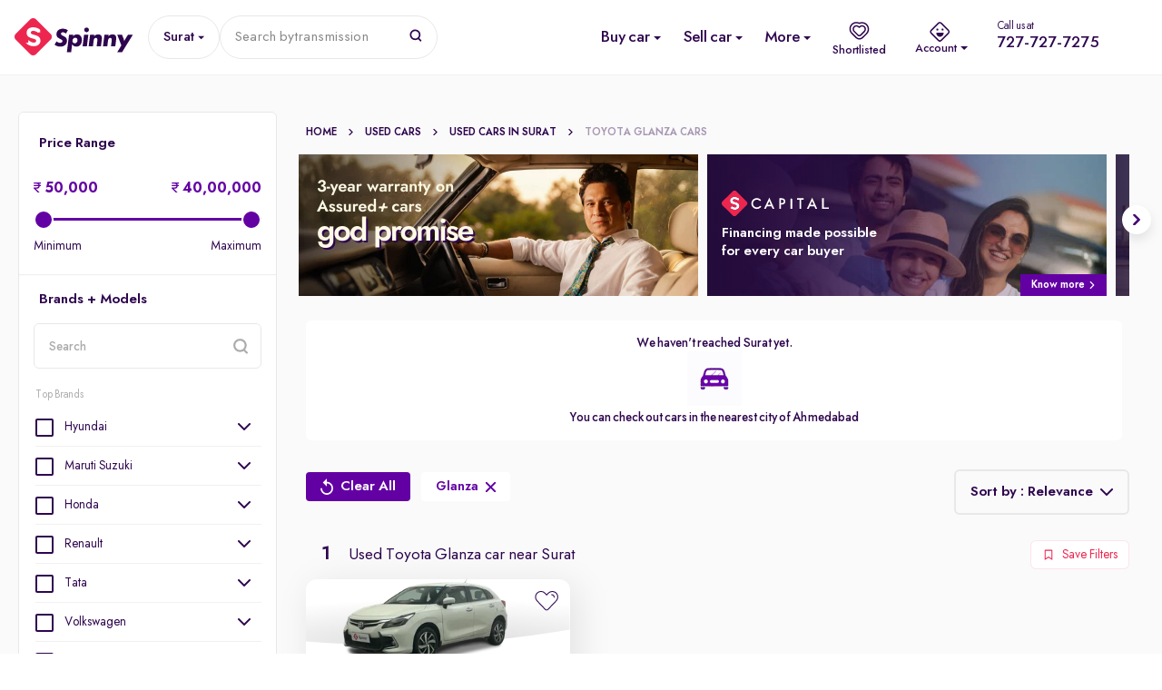

--- FILE ---
content_type: text/html; charset=utf-8
request_url: https://www.google.com/recaptcha/enterprise/anchor?ar=1&k=6Lc_rqYoAAAAAHwcTbMntlDkC52H6QAYgYE7eUKp&co=aHR0cHM6Ly93d3cuc3Bpbm55LmNvbTo0NDM.&hl=en&v=N67nZn4AqZkNcbeMu4prBgzg&size=invisible&anchor-ms=20000&execute-ms=30000&cb=r6oar7q1i4uf
body_size: 48596
content:
<!DOCTYPE HTML><html dir="ltr" lang="en"><head><meta http-equiv="Content-Type" content="text/html; charset=UTF-8">
<meta http-equiv="X-UA-Compatible" content="IE=edge">
<title>reCAPTCHA</title>
<style type="text/css">
/* cyrillic-ext */
@font-face {
  font-family: 'Roboto';
  font-style: normal;
  font-weight: 400;
  font-stretch: 100%;
  src: url(//fonts.gstatic.com/s/roboto/v48/KFO7CnqEu92Fr1ME7kSn66aGLdTylUAMa3GUBHMdazTgWw.woff2) format('woff2');
  unicode-range: U+0460-052F, U+1C80-1C8A, U+20B4, U+2DE0-2DFF, U+A640-A69F, U+FE2E-FE2F;
}
/* cyrillic */
@font-face {
  font-family: 'Roboto';
  font-style: normal;
  font-weight: 400;
  font-stretch: 100%;
  src: url(//fonts.gstatic.com/s/roboto/v48/KFO7CnqEu92Fr1ME7kSn66aGLdTylUAMa3iUBHMdazTgWw.woff2) format('woff2');
  unicode-range: U+0301, U+0400-045F, U+0490-0491, U+04B0-04B1, U+2116;
}
/* greek-ext */
@font-face {
  font-family: 'Roboto';
  font-style: normal;
  font-weight: 400;
  font-stretch: 100%;
  src: url(//fonts.gstatic.com/s/roboto/v48/KFO7CnqEu92Fr1ME7kSn66aGLdTylUAMa3CUBHMdazTgWw.woff2) format('woff2');
  unicode-range: U+1F00-1FFF;
}
/* greek */
@font-face {
  font-family: 'Roboto';
  font-style: normal;
  font-weight: 400;
  font-stretch: 100%;
  src: url(//fonts.gstatic.com/s/roboto/v48/KFO7CnqEu92Fr1ME7kSn66aGLdTylUAMa3-UBHMdazTgWw.woff2) format('woff2');
  unicode-range: U+0370-0377, U+037A-037F, U+0384-038A, U+038C, U+038E-03A1, U+03A3-03FF;
}
/* math */
@font-face {
  font-family: 'Roboto';
  font-style: normal;
  font-weight: 400;
  font-stretch: 100%;
  src: url(//fonts.gstatic.com/s/roboto/v48/KFO7CnqEu92Fr1ME7kSn66aGLdTylUAMawCUBHMdazTgWw.woff2) format('woff2');
  unicode-range: U+0302-0303, U+0305, U+0307-0308, U+0310, U+0312, U+0315, U+031A, U+0326-0327, U+032C, U+032F-0330, U+0332-0333, U+0338, U+033A, U+0346, U+034D, U+0391-03A1, U+03A3-03A9, U+03B1-03C9, U+03D1, U+03D5-03D6, U+03F0-03F1, U+03F4-03F5, U+2016-2017, U+2034-2038, U+203C, U+2040, U+2043, U+2047, U+2050, U+2057, U+205F, U+2070-2071, U+2074-208E, U+2090-209C, U+20D0-20DC, U+20E1, U+20E5-20EF, U+2100-2112, U+2114-2115, U+2117-2121, U+2123-214F, U+2190, U+2192, U+2194-21AE, U+21B0-21E5, U+21F1-21F2, U+21F4-2211, U+2213-2214, U+2216-22FF, U+2308-230B, U+2310, U+2319, U+231C-2321, U+2336-237A, U+237C, U+2395, U+239B-23B7, U+23D0, U+23DC-23E1, U+2474-2475, U+25AF, U+25B3, U+25B7, U+25BD, U+25C1, U+25CA, U+25CC, U+25FB, U+266D-266F, U+27C0-27FF, U+2900-2AFF, U+2B0E-2B11, U+2B30-2B4C, U+2BFE, U+3030, U+FF5B, U+FF5D, U+1D400-1D7FF, U+1EE00-1EEFF;
}
/* symbols */
@font-face {
  font-family: 'Roboto';
  font-style: normal;
  font-weight: 400;
  font-stretch: 100%;
  src: url(//fonts.gstatic.com/s/roboto/v48/KFO7CnqEu92Fr1ME7kSn66aGLdTylUAMaxKUBHMdazTgWw.woff2) format('woff2');
  unicode-range: U+0001-000C, U+000E-001F, U+007F-009F, U+20DD-20E0, U+20E2-20E4, U+2150-218F, U+2190, U+2192, U+2194-2199, U+21AF, U+21E6-21F0, U+21F3, U+2218-2219, U+2299, U+22C4-22C6, U+2300-243F, U+2440-244A, U+2460-24FF, U+25A0-27BF, U+2800-28FF, U+2921-2922, U+2981, U+29BF, U+29EB, U+2B00-2BFF, U+4DC0-4DFF, U+FFF9-FFFB, U+10140-1018E, U+10190-1019C, U+101A0, U+101D0-101FD, U+102E0-102FB, U+10E60-10E7E, U+1D2C0-1D2D3, U+1D2E0-1D37F, U+1F000-1F0FF, U+1F100-1F1AD, U+1F1E6-1F1FF, U+1F30D-1F30F, U+1F315, U+1F31C, U+1F31E, U+1F320-1F32C, U+1F336, U+1F378, U+1F37D, U+1F382, U+1F393-1F39F, U+1F3A7-1F3A8, U+1F3AC-1F3AF, U+1F3C2, U+1F3C4-1F3C6, U+1F3CA-1F3CE, U+1F3D4-1F3E0, U+1F3ED, U+1F3F1-1F3F3, U+1F3F5-1F3F7, U+1F408, U+1F415, U+1F41F, U+1F426, U+1F43F, U+1F441-1F442, U+1F444, U+1F446-1F449, U+1F44C-1F44E, U+1F453, U+1F46A, U+1F47D, U+1F4A3, U+1F4B0, U+1F4B3, U+1F4B9, U+1F4BB, U+1F4BF, U+1F4C8-1F4CB, U+1F4D6, U+1F4DA, U+1F4DF, U+1F4E3-1F4E6, U+1F4EA-1F4ED, U+1F4F7, U+1F4F9-1F4FB, U+1F4FD-1F4FE, U+1F503, U+1F507-1F50B, U+1F50D, U+1F512-1F513, U+1F53E-1F54A, U+1F54F-1F5FA, U+1F610, U+1F650-1F67F, U+1F687, U+1F68D, U+1F691, U+1F694, U+1F698, U+1F6AD, U+1F6B2, U+1F6B9-1F6BA, U+1F6BC, U+1F6C6-1F6CF, U+1F6D3-1F6D7, U+1F6E0-1F6EA, U+1F6F0-1F6F3, U+1F6F7-1F6FC, U+1F700-1F7FF, U+1F800-1F80B, U+1F810-1F847, U+1F850-1F859, U+1F860-1F887, U+1F890-1F8AD, U+1F8B0-1F8BB, U+1F8C0-1F8C1, U+1F900-1F90B, U+1F93B, U+1F946, U+1F984, U+1F996, U+1F9E9, U+1FA00-1FA6F, U+1FA70-1FA7C, U+1FA80-1FA89, U+1FA8F-1FAC6, U+1FACE-1FADC, U+1FADF-1FAE9, U+1FAF0-1FAF8, U+1FB00-1FBFF;
}
/* vietnamese */
@font-face {
  font-family: 'Roboto';
  font-style: normal;
  font-weight: 400;
  font-stretch: 100%;
  src: url(//fonts.gstatic.com/s/roboto/v48/KFO7CnqEu92Fr1ME7kSn66aGLdTylUAMa3OUBHMdazTgWw.woff2) format('woff2');
  unicode-range: U+0102-0103, U+0110-0111, U+0128-0129, U+0168-0169, U+01A0-01A1, U+01AF-01B0, U+0300-0301, U+0303-0304, U+0308-0309, U+0323, U+0329, U+1EA0-1EF9, U+20AB;
}
/* latin-ext */
@font-face {
  font-family: 'Roboto';
  font-style: normal;
  font-weight: 400;
  font-stretch: 100%;
  src: url(//fonts.gstatic.com/s/roboto/v48/KFO7CnqEu92Fr1ME7kSn66aGLdTylUAMa3KUBHMdazTgWw.woff2) format('woff2');
  unicode-range: U+0100-02BA, U+02BD-02C5, U+02C7-02CC, U+02CE-02D7, U+02DD-02FF, U+0304, U+0308, U+0329, U+1D00-1DBF, U+1E00-1E9F, U+1EF2-1EFF, U+2020, U+20A0-20AB, U+20AD-20C0, U+2113, U+2C60-2C7F, U+A720-A7FF;
}
/* latin */
@font-face {
  font-family: 'Roboto';
  font-style: normal;
  font-weight: 400;
  font-stretch: 100%;
  src: url(//fonts.gstatic.com/s/roboto/v48/KFO7CnqEu92Fr1ME7kSn66aGLdTylUAMa3yUBHMdazQ.woff2) format('woff2');
  unicode-range: U+0000-00FF, U+0131, U+0152-0153, U+02BB-02BC, U+02C6, U+02DA, U+02DC, U+0304, U+0308, U+0329, U+2000-206F, U+20AC, U+2122, U+2191, U+2193, U+2212, U+2215, U+FEFF, U+FFFD;
}
/* cyrillic-ext */
@font-face {
  font-family: 'Roboto';
  font-style: normal;
  font-weight: 500;
  font-stretch: 100%;
  src: url(//fonts.gstatic.com/s/roboto/v48/KFO7CnqEu92Fr1ME7kSn66aGLdTylUAMa3GUBHMdazTgWw.woff2) format('woff2');
  unicode-range: U+0460-052F, U+1C80-1C8A, U+20B4, U+2DE0-2DFF, U+A640-A69F, U+FE2E-FE2F;
}
/* cyrillic */
@font-face {
  font-family: 'Roboto';
  font-style: normal;
  font-weight: 500;
  font-stretch: 100%;
  src: url(//fonts.gstatic.com/s/roboto/v48/KFO7CnqEu92Fr1ME7kSn66aGLdTylUAMa3iUBHMdazTgWw.woff2) format('woff2');
  unicode-range: U+0301, U+0400-045F, U+0490-0491, U+04B0-04B1, U+2116;
}
/* greek-ext */
@font-face {
  font-family: 'Roboto';
  font-style: normal;
  font-weight: 500;
  font-stretch: 100%;
  src: url(//fonts.gstatic.com/s/roboto/v48/KFO7CnqEu92Fr1ME7kSn66aGLdTylUAMa3CUBHMdazTgWw.woff2) format('woff2');
  unicode-range: U+1F00-1FFF;
}
/* greek */
@font-face {
  font-family: 'Roboto';
  font-style: normal;
  font-weight: 500;
  font-stretch: 100%;
  src: url(//fonts.gstatic.com/s/roboto/v48/KFO7CnqEu92Fr1ME7kSn66aGLdTylUAMa3-UBHMdazTgWw.woff2) format('woff2');
  unicode-range: U+0370-0377, U+037A-037F, U+0384-038A, U+038C, U+038E-03A1, U+03A3-03FF;
}
/* math */
@font-face {
  font-family: 'Roboto';
  font-style: normal;
  font-weight: 500;
  font-stretch: 100%;
  src: url(//fonts.gstatic.com/s/roboto/v48/KFO7CnqEu92Fr1ME7kSn66aGLdTylUAMawCUBHMdazTgWw.woff2) format('woff2');
  unicode-range: U+0302-0303, U+0305, U+0307-0308, U+0310, U+0312, U+0315, U+031A, U+0326-0327, U+032C, U+032F-0330, U+0332-0333, U+0338, U+033A, U+0346, U+034D, U+0391-03A1, U+03A3-03A9, U+03B1-03C9, U+03D1, U+03D5-03D6, U+03F0-03F1, U+03F4-03F5, U+2016-2017, U+2034-2038, U+203C, U+2040, U+2043, U+2047, U+2050, U+2057, U+205F, U+2070-2071, U+2074-208E, U+2090-209C, U+20D0-20DC, U+20E1, U+20E5-20EF, U+2100-2112, U+2114-2115, U+2117-2121, U+2123-214F, U+2190, U+2192, U+2194-21AE, U+21B0-21E5, U+21F1-21F2, U+21F4-2211, U+2213-2214, U+2216-22FF, U+2308-230B, U+2310, U+2319, U+231C-2321, U+2336-237A, U+237C, U+2395, U+239B-23B7, U+23D0, U+23DC-23E1, U+2474-2475, U+25AF, U+25B3, U+25B7, U+25BD, U+25C1, U+25CA, U+25CC, U+25FB, U+266D-266F, U+27C0-27FF, U+2900-2AFF, U+2B0E-2B11, U+2B30-2B4C, U+2BFE, U+3030, U+FF5B, U+FF5D, U+1D400-1D7FF, U+1EE00-1EEFF;
}
/* symbols */
@font-face {
  font-family: 'Roboto';
  font-style: normal;
  font-weight: 500;
  font-stretch: 100%;
  src: url(//fonts.gstatic.com/s/roboto/v48/KFO7CnqEu92Fr1ME7kSn66aGLdTylUAMaxKUBHMdazTgWw.woff2) format('woff2');
  unicode-range: U+0001-000C, U+000E-001F, U+007F-009F, U+20DD-20E0, U+20E2-20E4, U+2150-218F, U+2190, U+2192, U+2194-2199, U+21AF, U+21E6-21F0, U+21F3, U+2218-2219, U+2299, U+22C4-22C6, U+2300-243F, U+2440-244A, U+2460-24FF, U+25A0-27BF, U+2800-28FF, U+2921-2922, U+2981, U+29BF, U+29EB, U+2B00-2BFF, U+4DC0-4DFF, U+FFF9-FFFB, U+10140-1018E, U+10190-1019C, U+101A0, U+101D0-101FD, U+102E0-102FB, U+10E60-10E7E, U+1D2C0-1D2D3, U+1D2E0-1D37F, U+1F000-1F0FF, U+1F100-1F1AD, U+1F1E6-1F1FF, U+1F30D-1F30F, U+1F315, U+1F31C, U+1F31E, U+1F320-1F32C, U+1F336, U+1F378, U+1F37D, U+1F382, U+1F393-1F39F, U+1F3A7-1F3A8, U+1F3AC-1F3AF, U+1F3C2, U+1F3C4-1F3C6, U+1F3CA-1F3CE, U+1F3D4-1F3E0, U+1F3ED, U+1F3F1-1F3F3, U+1F3F5-1F3F7, U+1F408, U+1F415, U+1F41F, U+1F426, U+1F43F, U+1F441-1F442, U+1F444, U+1F446-1F449, U+1F44C-1F44E, U+1F453, U+1F46A, U+1F47D, U+1F4A3, U+1F4B0, U+1F4B3, U+1F4B9, U+1F4BB, U+1F4BF, U+1F4C8-1F4CB, U+1F4D6, U+1F4DA, U+1F4DF, U+1F4E3-1F4E6, U+1F4EA-1F4ED, U+1F4F7, U+1F4F9-1F4FB, U+1F4FD-1F4FE, U+1F503, U+1F507-1F50B, U+1F50D, U+1F512-1F513, U+1F53E-1F54A, U+1F54F-1F5FA, U+1F610, U+1F650-1F67F, U+1F687, U+1F68D, U+1F691, U+1F694, U+1F698, U+1F6AD, U+1F6B2, U+1F6B9-1F6BA, U+1F6BC, U+1F6C6-1F6CF, U+1F6D3-1F6D7, U+1F6E0-1F6EA, U+1F6F0-1F6F3, U+1F6F7-1F6FC, U+1F700-1F7FF, U+1F800-1F80B, U+1F810-1F847, U+1F850-1F859, U+1F860-1F887, U+1F890-1F8AD, U+1F8B0-1F8BB, U+1F8C0-1F8C1, U+1F900-1F90B, U+1F93B, U+1F946, U+1F984, U+1F996, U+1F9E9, U+1FA00-1FA6F, U+1FA70-1FA7C, U+1FA80-1FA89, U+1FA8F-1FAC6, U+1FACE-1FADC, U+1FADF-1FAE9, U+1FAF0-1FAF8, U+1FB00-1FBFF;
}
/* vietnamese */
@font-face {
  font-family: 'Roboto';
  font-style: normal;
  font-weight: 500;
  font-stretch: 100%;
  src: url(//fonts.gstatic.com/s/roboto/v48/KFO7CnqEu92Fr1ME7kSn66aGLdTylUAMa3OUBHMdazTgWw.woff2) format('woff2');
  unicode-range: U+0102-0103, U+0110-0111, U+0128-0129, U+0168-0169, U+01A0-01A1, U+01AF-01B0, U+0300-0301, U+0303-0304, U+0308-0309, U+0323, U+0329, U+1EA0-1EF9, U+20AB;
}
/* latin-ext */
@font-face {
  font-family: 'Roboto';
  font-style: normal;
  font-weight: 500;
  font-stretch: 100%;
  src: url(//fonts.gstatic.com/s/roboto/v48/KFO7CnqEu92Fr1ME7kSn66aGLdTylUAMa3KUBHMdazTgWw.woff2) format('woff2');
  unicode-range: U+0100-02BA, U+02BD-02C5, U+02C7-02CC, U+02CE-02D7, U+02DD-02FF, U+0304, U+0308, U+0329, U+1D00-1DBF, U+1E00-1E9F, U+1EF2-1EFF, U+2020, U+20A0-20AB, U+20AD-20C0, U+2113, U+2C60-2C7F, U+A720-A7FF;
}
/* latin */
@font-face {
  font-family: 'Roboto';
  font-style: normal;
  font-weight: 500;
  font-stretch: 100%;
  src: url(//fonts.gstatic.com/s/roboto/v48/KFO7CnqEu92Fr1ME7kSn66aGLdTylUAMa3yUBHMdazQ.woff2) format('woff2');
  unicode-range: U+0000-00FF, U+0131, U+0152-0153, U+02BB-02BC, U+02C6, U+02DA, U+02DC, U+0304, U+0308, U+0329, U+2000-206F, U+20AC, U+2122, U+2191, U+2193, U+2212, U+2215, U+FEFF, U+FFFD;
}
/* cyrillic-ext */
@font-face {
  font-family: 'Roboto';
  font-style: normal;
  font-weight: 900;
  font-stretch: 100%;
  src: url(//fonts.gstatic.com/s/roboto/v48/KFO7CnqEu92Fr1ME7kSn66aGLdTylUAMa3GUBHMdazTgWw.woff2) format('woff2');
  unicode-range: U+0460-052F, U+1C80-1C8A, U+20B4, U+2DE0-2DFF, U+A640-A69F, U+FE2E-FE2F;
}
/* cyrillic */
@font-face {
  font-family: 'Roboto';
  font-style: normal;
  font-weight: 900;
  font-stretch: 100%;
  src: url(//fonts.gstatic.com/s/roboto/v48/KFO7CnqEu92Fr1ME7kSn66aGLdTylUAMa3iUBHMdazTgWw.woff2) format('woff2');
  unicode-range: U+0301, U+0400-045F, U+0490-0491, U+04B0-04B1, U+2116;
}
/* greek-ext */
@font-face {
  font-family: 'Roboto';
  font-style: normal;
  font-weight: 900;
  font-stretch: 100%;
  src: url(//fonts.gstatic.com/s/roboto/v48/KFO7CnqEu92Fr1ME7kSn66aGLdTylUAMa3CUBHMdazTgWw.woff2) format('woff2');
  unicode-range: U+1F00-1FFF;
}
/* greek */
@font-face {
  font-family: 'Roboto';
  font-style: normal;
  font-weight: 900;
  font-stretch: 100%;
  src: url(//fonts.gstatic.com/s/roboto/v48/KFO7CnqEu92Fr1ME7kSn66aGLdTylUAMa3-UBHMdazTgWw.woff2) format('woff2');
  unicode-range: U+0370-0377, U+037A-037F, U+0384-038A, U+038C, U+038E-03A1, U+03A3-03FF;
}
/* math */
@font-face {
  font-family: 'Roboto';
  font-style: normal;
  font-weight: 900;
  font-stretch: 100%;
  src: url(//fonts.gstatic.com/s/roboto/v48/KFO7CnqEu92Fr1ME7kSn66aGLdTylUAMawCUBHMdazTgWw.woff2) format('woff2');
  unicode-range: U+0302-0303, U+0305, U+0307-0308, U+0310, U+0312, U+0315, U+031A, U+0326-0327, U+032C, U+032F-0330, U+0332-0333, U+0338, U+033A, U+0346, U+034D, U+0391-03A1, U+03A3-03A9, U+03B1-03C9, U+03D1, U+03D5-03D6, U+03F0-03F1, U+03F4-03F5, U+2016-2017, U+2034-2038, U+203C, U+2040, U+2043, U+2047, U+2050, U+2057, U+205F, U+2070-2071, U+2074-208E, U+2090-209C, U+20D0-20DC, U+20E1, U+20E5-20EF, U+2100-2112, U+2114-2115, U+2117-2121, U+2123-214F, U+2190, U+2192, U+2194-21AE, U+21B0-21E5, U+21F1-21F2, U+21F4-2211, U+2213-2214, U+2216-22FF, U+2308-230B, U+2310, U+2319, U+231C-2321, U+2336-237A, U+237C, U+2395, U+239B-23B7, U+23D0, U+23DC-23E1, U+2474-2475, U+25AF, U+25B3, U+25B7, U+25BD, U+25C1, U+25CA, U+25CC, U+25FB, U+266D-266F, U+27C0-27FF, U+2900-2AFF, U+2B0E-2B11, U+2B30-2B4C, U+2BFE, U+3030, U+FF5B, U+FF5D, U+1D400-1D7FF, U+1EE00-1EEFF;
}
/* symbols */
@font-face {
  font-family: 'Roboto';
  font-style: normal;
  font-weight: 900;
  font-stretch: 100%;
  src: url(//fonts.gstatic.com/s/roboto/v48/KFO7CnqEu92Fr1ME7kSn66aGLdTylUAMaxKUBHMdazTgWw.woff2) format('woff2');
  unicode-range: U+0001-000C, U+000E-001F, U+007F-009F, U+20DD-20E0, U+20E2-20E4, U+2150-218F, U+2190, U+2192, U+2194-2199, U+21AF, U+21E6-21F0, U+21F3, U+2218-2219, U+2299, U+22C4-22C6, U+2300-243F, U+2440-244A, U+2460-24FF, U+25A0-27BF, U+2800-28FF, U+2921-2922, U+2981, U+29BF, U+29EB, U+2B00-2BFF, U+4DC0-4DFF, U+FFF9-FFFB, U+10140-1018E, U+10190-1019C, U+101A0, U+101D0-101FD, U+102E0-102FB, U+10E60-10E7E, U+1D2C0-1D2D3, U+1D2E0-1D37F, U+1F000-1F0FF, U+1F100-1F1AD, U+1F1E6-1F1FF, U+1F30D-1F30F, U+1F315, U+1F31C, U+1F31E, U+1F320-1F32C, U+1F336, U+1F378, U+1F37D, U+1F382, U+1F393-1F39F, U+1F3A7-1F3A8, U+1F3AC-1F3AF, U+1F3C2, U+1F3C4-1F3C6, U+1F3CA-1F3CE, U+1F3D4-1F3E0, U+1F3ED, U+1F3F1-1F3F3, U+1F3F5-1F3F7, U+1F408, U+1F415, U+1F41F, U+1F426, U+1F43F, U+1F441-1F442, U+1F444, U+1F446-1F449, U+1F44C-1F44E, U+1F453, U+1F46A, U+1F47D, U+1F4A3, U+1F4B0, U+1F4B3, U+1F4B9, U+1F4BB, U+1F4BF, U+1F4C8-1F4CB, U+1F4D6, U+1F4DA, U+1F4DF, U+1F4E3-1F4E6, U+1F4EA-1F4ED, U+1F4F7, U+1F4F9-1F4FB, U+1F4FD-1F4FE, U+1F503, U+1F507-1F50B, U+1F50D, U+1F512-1F513, U+1F53E-1F54A, U+1F54F-1F5FA, U+1F610, U+1F650-1F67F, U+1F687, U+1F68D, U+1F691, U+1F694, U+1F698, U+1F6AD, U+1F6B2, U+1F6B9-1F6BA, U+1F6BC, U+1F6C6-1F6CF, U+1F6D3-1F6D7, U+1F6E0-1F6EA, U+1F6F0-1F6F3, U+1F6F7-1F6FC, U+1F700-1F7FF, U+1F800-1F80B, U+1F810-1F847, U+1F850-1F859, U+1F860-1F887, U+1F890-1F8AD, U+1F8B0-1F8BB, U+1F8C0-1F8C1, U+1F900-1F90B, U+1F93B, U+1F946, U+1F984, U+1F996, U+1F9E9, U+1FA00-1FA6F, U+1FA70-1FA7C, U+1FA80-1FA89, U+1FA8F-1FAC6, U+1FACE-1FADC, U+1FADF-1FAE9, U+1FAF0-1FAF8, U+1FB00-1FBFF;
}
/* vietnamese */
@font-face {
  font-family: 'Roboto';
  font-style: normal;
  font-weight: 900;
  font-stretch: 100%;
  src: url(//fonts.gstatic.com/s/roboto/v48/KFO7CnqEu92Fr1ME7kSn66aGLdTylUAMa3OUBHMdazTgWw.woff2) format('woff2');
  unicode-range: U+0102-0103, U+0110-0111, U+0128-0129, U+0168-0169, U+01A0-01A1, U+01AF-01B0, U+0300-0301, U+0303-0304, U+0308-0309, U+0323, U+0329, U+1EA0-1EF9, U+20AB;
}
/* latin-ext */
@font-face {
  font-family: 'Roboto';
  font-style: normal;
  font-weight: 900;
  font-stretch: 100%;
  src: url(//fonts.gstatic.com/s/roboto/v48/KFO7CnqEu92Fr1ME7kSn66aGLdTylUAMa3KUBHMdazTgWw.woff2) format('woff2');
  unicode-range: U+0100-02BA, U+02BD-02C5, U+02C7-02CC, U+02CE-02D7, U+02DD-02FF, U+0304, U+0308, U+0329, U+1D00-1DBF, U+1E00-1E9F, U+1EF2-1EFF, U+2020, U+20A0-20AB, U+20AD-20C0, U+2113, U+2C60-2C7F, U+A720-A7FF;
}
/* latin */
@font-face {
  font-family: 'Roboto';
  font-style: normal;
  font-weight: 900;
  font-stretch: 100%;
  src: url(//fonts.gstatic.com/s/roboto/v48/KFO7CnqEu92Fr1ME7kSn66aGLdTylUAMa3yUBHMdazQ.woff2) format('woff2');
  unicode-range: U+0000-00FF, U+0131, U+0152-0153, U+02BB-02BC, U+02C6, U+02DA, U+02DC, U+0304, U+0308, U+0329, U+2000-206F, U+20AC, U+2122, U+2191, U+2193, U+2212, U+2215, U+FEFF, U+FFFD;
}

</style>
<link rel="stylesheet" type="text/css" href="https://www.gstatic.com/recaptcha/releases/N67nZn4AqZkNcbeMu4prBgzg/styles__ltr.css">
<script nonce="uITnqBPAzQvWQSS0rY5c_g" type="text/javascript">window['__recaptcha_api'] = 'https://www.google.com/recaptcha/enterprise/';</script>
<script type="text/javascript" src="https://www.gstatic.com/recaptcha/releases/N67nZn4AqZkNcbeMu4prBgzg/recaptcha__en.js" nonce="uITnqBPAzQvWQSS0rY5c_g">
      
    </script></head>
<body><div id="rc-anchor-alert" class="rc-anchor-alert"></div>
<input type="hidden" id="recaptcha-token" value="[base64]">
<script type="text/javascript" nonce="uITnqBPAzQvWQSS0rY5c_g">
      recaptcha.anchor.Main.init("[\x22ainput\x22,[\x22bgdata\x22,\x22\x22,\[base64]/[base64]/MjU1Ong/[base64]/[base64]/[base64]/[base64]/[base64]/[base64]/[base64]/[base64]/[base64]/[base64]/[base64]/[base64]/[base64]/[base64]/[base64]\\u003d\x22,\[base64]\\u003d\\u003d\x22,\x22JMKcWhbDh8OEwoNTw6kDEsOZFBzDghPCgBoyw60Uw67Du8Kcw63CoWIRKHBuUMO3MMO/K8OMw6TDhSl9wovCmMO/Ux8jdcOcasOYwpbDmcOoLBfDjMKyw4Qww6U+WyjDiMKkfQ/ChUZQw47CuMKEbcKpwqDCnV8Qw77Dj8KGCsO/FsOYwpAkEHnCkzE1d0h8wqTCrSQ+GsKAw4LCjijDkMOXwqcODw3ChXHCm8O3wphgElRNwpkgQWzCpg/CvsOuaTsQwoLDoAgtTHUYeXssWxzDjz99w5ENw7RdIcK6w4ZofMO2ZsK9woRaw6o3czBmw7zDvmJww5V5PcOpw4UyworDp07CswAUZ8O+w7lmwqJBYcKTwr/[base64]/w4HChk51w6rCqcOKezJpaSrDkjPCqAIJZxZYw4BwwqQeDsOLw63Cn8KzSHAAwptYVz7CicOKwr0Iwr92wr3CrW7CosK/[base64]/Ug/DmcKPwrhpAsOLQk7DsSIMwoBVw5BlFWUjwrTDgMOzw60+HGtqECHCh8KDAcKrTMOww7h1OxsRwpIRw7vCulsiw6XDqMOhAcO+NMKlD8KvQ1jCsURBW1nDisKRwpkxNMOww6jDhcKRTC7Cuw7Ds8OKN8KzwoAzwpfCh8OcwoHDu8KKJMOmw6PCl1c1e8O9wqPDgMOzHF/DrnkRB8KbKUlSw6LDp8OieGzDglopbcOJwqEiQCBGdCrDuMKWw4oCY8ONIVnCg37DhcKvw6hrwrcEwqbDjG/DrWsZwprClsKMwrRpC8OdZcOdKR7CnsKFEn8/woJiPH8sSmDCq8KCwo19aUkDPcKCwpPComvCicKew713w71XwqrDk8KMIxgOHcOUECLClgfCjcO7w4BgGEfDo8KDQ2fDjMK+w6A0w69Kwp5+QEXDhsO7AsKlCMKXV0h1wozDslgkJz/CjlFWK8KtCiVCwoDCmsKHKV/CnMK1EcK9w6vCjsONDMO7wocQwq7Dm8K4csOTw4rCuMK6esKTGUDCjj3CkT4vVcKbw6zDq8OYw6gUw4MoGcKkw6A2ERzDoix4LcOfLcKXfBIRw5V2bMO/YcKWwoTCv8KzwrVQah3CnMO/wrjCskbDmWjDjsOyIMK/wpTDvFHDvVXDh1LCtFsSwow/ZMOWw6fCnMOTw6YhwqfDlcK8dkhawr9oXMOZYmp3wqAmw4HDmgpBbnfCsCzCnsKVw6AdI8O2wpprw7cKw43CgMKjJ3FCwr7CkWwRLMKbN8K/O8OwwpXCn3YDYMK6w77CrcOzHERjw53Dq8KNw4JeMMONw63DoWI5NXXDuCbDksOGw5BtwpbDksKGwrLDhhbDrXbCpA7DisOewohFw7wwVcKVwrVmZy0oa8KHJ3VNecKrwoJ7w4bCohfDmljDsW/CicKJwpzCrkPDm8KEw7nDtz3DpMKrw77CqCM+wpIKw6NjwpQXeHEAEcKGw7QlwpvDicOkw6zDisKufjLCvMK0fU49X8KzRMOZUcK+w4J3HcKSwok1NhHDs8KQwoDDhHRewqzCoXPCnybDvmspfzF2w6jCpwrCssKIU8O7wo0ED8K/EcOYwp3CnRVCSXY3B8K8w6sOw6NiwqpOwpzDmRzCmMOzw64sw6PCjUYcw6cFc8OIIXHCo8Kuw73CmibDsMKawovCtyl6woZKwrAdwpZkw4Y/AsOmBH/Dmk7CjMOaAFTCk8KLwovCi8OaNyN+w5bDlzxMbxTDu07Di20PwoZDwonDkcOdJzlswo8jWMKkIgTDhXhJX8Krwo/[base64]/[base64]/[base64]/[base64]/[base64]/CTVUwrfCrMO1w4zDiG9Pw6UQw4PCqsOgw7pwclPCj8K2SMKaw70zw6vCl8KJNsKrPV90w6EPAE84w7zDk2LDljjCrMKfw4YxNnnDhsKaD8ONwqFsF1PDpMKsGsKvw53CoMOXZ8KGAgcTEsOfCANRwrfCrcOXTsK0w6QFe8K8EUwNcnJuwrloW8Kyw5vCkEjCiHvDoF4/w7nCo8O1w7bDucORRsK8HjcfwromwpEMfsKOwop2JjZZw7BTeVoWMcOLw5vCrsOsdcOWwqbDrwrDmB7ClQjCsxNLeMKHw7c7wr8Nw5QXwrZmwoXDoCDDkHZ0IA9hdzXDhsOjGsOReH/[base64]/DiTVjFMOVHC4uCAIew7YqAsKJwqDDljRGaUFvUsO5wrs2w5s+wrPDj8KOw6YMYMKGTMKHA3LDpsOOw5wgbMKvKVs7QsO5dR/DtQFMwrsMaMKsPcO4woEJOD8fB8KfQjbCjTpiQnPCpATCsyYxS8Ojw6LCg8KYdidbwqw4wrpDwrFUQhYQwq41w5HCoSzDmsKNNko4NMOPOyQIw5cKVUQLEw00bSIlGsKmScONScOLBQfDpzvDjmwBwoQ0Wi0GwprDmsKuw7/DtcKddGzDtDFPw65gw5NrWMKFUXrDk3UucsOaLcKxw5nDmMKOdGdvPcKHaX59w5HCqW8bImp1eVFuRXooUcKVZcKTw6gqF8OJKsOvQcKwDMOSTcONHMKDE8OHw4ggwpsZRcO4w4prcyEmPU18N8K7YipHFWVUwoPDkcO5w5Bmw4pRw40+wpJJaCNkfV3DocKaw4gUHX/ClsOTQsKlw4bDv8OWQMKwbjDDvmLCvgkHwq7CqMOZWQ/CpMOBYcK4wpwewrPDrTkuw6pSFjxXwoXDoFjDqMOlK8KGwpLDv8OPwr3CgiXDq8KmcMOLwrwLwovDi8Kuw67Dh8K0U8KhAG9zfMOqdjDDigfDucKqMMOTwp/Dm8OsJ14dwqrDvMOwwoI2w5fCpyXDlcOVwonDnsOtw5rCj8Oewp8pPQtNOBzDoW91w71xwroGKHIOYmLDhMORwo3DpHnCi8KrE1bCp0XDvsKAFMOVUmbCtcKaFcKAwoByFHNFBMKxwot6w5TCqhtSw7nCi8KBasOKwpk/w6ZDNMOiP1nCk8KmAsK7AAJXwoHCscOLIcKSw6IHwqcpajZEwrXDrW0nccKMOMO1XFcWw7gpw5/CkcOjAsO3w6B4JMOnCsK0Qh5bwrrCgMOODsKYS8KoC8KKEsKOYMKxR3UZYMOcwoIHw5/[base64]/Do0XDo3/CpgPCu8OTwpbDv2LDhTxxQcOIworChSTCs1zDuEc/w44KwrHDu8Kkw6rDoyE3asOvw7HDl8K4d8OPwqLDncKLw5LCuxNQw41Tw7Jhw6p+wqrCrDNMw5V2B0XChMOPGT/[base64]/CMOGV8K9IMOzw79gw7PCk8OgBW/Cgz9ZwocOEMO8w5XDm1pATm/DpB/Dp0FuwqnCrhcoMsOnERDCuUTCkhRUezfDhcOHw6J4dMKpBcKUwo49wpEtwoh6JkppwrnDosOiwrHCn2Qew4PDhHUIagRkHcKIwpDCrHXDsmkUwrLCtz4NfQc8XMOZSizCjsODw4LDrcK/d3fDhhJWTsKZwo8tc17ClcKCwo9xBFM2M8OPw6LDthDDh8OMw6EUdRPCt0Ryw5ELwqFAF8K0GVXCrwHDsMK8woJkwp1fAU/DrMKMVjPCo8OYw7XCg8O8TwBLNsKlwqbDpnxfXWgjwpE/XDDDvHfDnxRRe8K5w7Ylw7XDuy/DiXLDpCLCiBfDjy/DqcK2CsOPITlHwpAWPit7w6Iyw7spLcKRMSkMVFodKmoJwp/CvmrDlVjCrsOdw6M6wpMdw6nDjsOcwpwvaMOowovCuMOSKibDnWPDn8KTw6M6woQ0wocpMkjDtjJZw5lNagXCs8KqF8O4bjrCv3gZY8OnwoFrdXo/HcOFw5PCvCUqw5bDgsKHw5fDicKTHQNQTsKSwqfCnMOUXiTChcO/w6jCgy/[base64]/woFiVMOUw7Fhw4h/wrBgcMO6AcKCw7xKby4kw7JqwpnCkMOXPsKgNz/DsMKXw5Imw4LCjsKKAsOZw6XDncOCwqYRw4vCrcOOOkrDm201wp3Cl8OJf3docsOeA17DscKGwqBRw6rDksOGwrEWwrrCpEBRw69owqQUwp0vRz7CuWTCgWDCrXTCs8KAdmHCqUxMe8KhUyLDnMO3w4sXXwBhfSpWPcOIw5zCnsOyLXDDhD4XJEUSZFzCniJQeXI/RlYRX8KVElDDt8Owc8KCwrXDlcKkUWQ6eAHCj8OfS8KFw7XDqBzDkGjDk8OqwqfCnwt9BMKVwpnCjTbCm27CgcKFwpnDhMKaMUp1OGvDskITYxNcIcOHwq7Cr2ptT1Jhbx/CosKYEcK0P8Oob8KlCcOVwpt4aCPDlcOsLUrDn8KmwpsEC8OYwpRtwrXCkDRdw7bDtBYTBsKyLcOVeMONGUDCiX7CoXh6wq/DvhnCoXMvM3TDgMKEEcO+dx/Do096GsKBwolCcR/Co30Iw6dmw73DnsOsw5dKHkDCg1vCix4lw7/DvyIgwpDDpV9Two7CkGRPw6PCqh4owqskw7ICwp81w50pw4o6I8KYwoHDvlfCncObP8KGQcKHwr/CgzljVhcBcsKxw6TCgsOeKMKIwplCw4MGFR8ZwozDglRFw6LDgi1qw47Ctlh+w7Qyw6vDqAt5wpcHw4/CrsKGc3rDiT1Ua8ObEsKMwp/Ck8OWbgksE8O6w4bCrgjDhcKOw7XDq8K4ScOpH24caXxcw4vCuCU7w4fDo8Kbw5tUwr0vw7vCnB3ChMKSQcKVwoMsVx8tIMOJwoASw6zCgcO7wqpKAsKkGMO6Qn/[base64]/CmkfCk8ObO1HCgx9TwotRw6/CmsKnwoDDusKTLTnCoHPCtMKLw5LCvsOQZMORw4wRwrPCrsKLcFYDYzwIF8KlwoDCq0rDglLCiDsSw5p/[base64]/w4XCjVrDuBTDqy4Bf2/[base64]/w6nDvcOLwoPDrGktLMODwqzClcOrw6NHWcK7fzfCo8K9DxzDl8OVVMK0dAR1RkEDw5s6djlqbsO5PcKBw5LCosOWwoQHdsKER8OgHCBdCMKzw4rCs3nDoV7Cl3vCvykzFMKuJcOIw6BHw7sfwp9TMB/CtcKoWgnDo8KOKcKrw4dDwrtGB8KxwoLCksOUwoTCiT/Dn8Kow6TCh8KaSm/CuFo/V8O3wrfDicKvw4FuCRw/Jh3Csixzwq7ClF4Pw6/CusOLw4LCoMKcwo/[base64]/DjcOaworDgsOONx/[base64]/DkMOrwpp2w7PDl8OVwqzCg8OrRjoxw6jCtMOfw7rCmn8/[base64]/wrfDtU0Ew7fCgmfCrsKUC1HDiMK+Ek5EIF8lX8OSwqLDiSLDusONwpfDvyLCm8OCaHDDqUoXw756w7Bqw5/[base64]/a8OQUsOPM8OoEDdcw5EQwqJEw4TClWLDtw3CnMOawpTCtcKnO8KIw6zCmATDl8OaA8OGUUwuMCMfGMKUwoPCnVwiw7zChnXCoQfCm1pqwrnDocOBw4xuKykkw4/CllnDlcKDPXI/w6VbasKYw7cswo5Ow5nDjXzDlU1Ew4M+wrgdw7vDuMOqwq7DlMKIw4h6asOIw5LDhgLDrsOeRkXCsHLCr8K/QQHCicKve1/Ch8OvwrltCzg2wpfDqyobecO2ccO+wqjCoyHCtcKoWcOgwrfDuQpfLVfCmyPDhMKzwq1QwoTCscOuw63CqmbChcOfw6DDr0kMw7zCglDDlsK/[base64]/[base64]/Cim4qwokRaMOZwr3CvHbDlsOSw4xYwrw0w5dBw6oswo3DpsOzw4fCqMOvPcKAw64Sw5HCki1aacOMA8KOw6TDscKjwpzDucKYW8Kbw5jCjQJgwphdwr59dg/Ds3bDhwNIaSsDw5RFCsOAMsK3w69SJ8KnCsO/Pikow7bCkcKlw5jDs03DoE/Di3Ncw7dXwpZRwpDCsitnwobCqREwWcOBwr11wrfChsKyw4AswqAJD8KJUGXDqm53P8KkChMDwoLCh8OPScOQLVoJw7NCOcOPd8OFw7JJw6DCs8O9Uy0Yw6Y4wrvChwXCv8O/bMK4HGTDncOzwokNw5VDw6zDvlzDrHJow6AlIAzDgRk1RMKZwonDvksZw7jCnsOCH3ssw67DrMODw4vDosOkQR1RwrFYwq3CgwcVHjjDphvCtcOqwqnDqBZKA8KcCcOWwqbDoHTCrUXChsKvJQkaw7N+MFzDi8OVdMOOw5HDrwjCmsKaw7Eua0Z/w57CrcO+wqwFw7fDlEnDo3jDsm05wrHDr8KqwpXDoMKYw7fDtnFRwrIpZsOGd0/DpGPDjHIpwrg0DnkUJMKIwrd4XWY4fCPCng/CrsO7CsKmaD3CjhArwoxMw4TDjBZVw5sQYgHCjsKZwqMow73CisOMWHcwwqDDl8KCw4p+KcOVw7pFw77DpcO1wrEqw7BLw5LCicO/dFzCkBrCscK9aRhawrdxBFLDosKMAcKvw6RBw7VmwrzCjMKdw5IXw7TCpcO8wrDDkV55VSnDmsK/wp3DkWdFw7BMwqDCtnl4woTCv1XDosKEw655w5jCrsOtwrwpT8OFHcKnwrPDpcKxwog1W2E/[base64]/w6wHYcKWw4DCh28Sw6YeMifDnMKbw59Cw7bDp8KfWsKBRSdFMRZlUcOWwofCrsOjHC5ywrpCw4jDrsKywowdw7rDuH59w5PCpmbCm2nCh8O/[base64]/VsKaUE8kLsOBw7wxHcOdWMOJWlHCuHEFBMKcSQ3DsMKrCTDCgMKow77DvMKoGMOcw4vDq2XCmMOsw5fDpxHDqnTCu8O0FcKpw4cYbTtXwpZWIxYAw7LCscKDw4LCl8Kow4fDn8KiwoNZYsOdw6fDkMKmw6hkZ3DChSNtVVYzwppvw6JPwpzDrnPDozlGIyTDv8KaYV/CqHDDo8KOSQXCjcOGw6XCusKEFkZzB3dyIsOIw4YnLCbCq2N7w7LDgH52w4d1wpTDtcOZKsO2w5bDg8KFEXLDlMONJcONwqNawo7Ds8KyOV/[base64]/[base64]/[base64]/[base64]/HsOIwpk9ADLDiw7Dv1vDpxPDt8Kzw7Ajw4zDj8Khwq5MGh/Cv3vDtCp0wpAhWWTDlHzDrcKmw5JcOF8xw6HCmMKFw6fCoMKqPiYYw4Qlwp1xJCMSR8K1Uj7DlcOYw6nCn8KswpPDisO9wp7CojTCtsOCPyLCrwwdHFRDwqPClsO/fcK4LsKXA1nDrsK0w7EHaMKgBFUoXMOtZMOkVkTDnzPDs8OTw5bCnsOWdcOgw53DkMKow7vChHwnw41ewqVPES0uI1RvwoPDp0bCnkTCtATDgRvDj2fCrwnDlcOBwoEaM0PCjDNSBsO4wrkewozDtcOtwr8/w7g3NMOmJ8KAwpxjBcOawpDDvcKtw7FLw49ow5EWwp1QPMOTwoZSORnChnUTw5TDgCzChMOZwosVCnXCsThMwotgwr4dEsOUdcKmwo0Cw5tcw5N7wodQVU/DrzTCoxzDu31Sw5zDsMKrZcO3w4nDgcKzwobDqsKbwq7DgMKaw57CoMOsPW5sdWQ3wo7CiAl5VMOePsO8DsK/wpwdwojDqCYlwoINwoZKwotve1gXw70kalwAN8KaPcO8FHsPw6TDgsKyw5LDsgpVUMKfWhzCgMOKEcKVcHzCosOUwqIsO8OPb8KEw6Z5ZcKOLMKqw68DwoxgwrTDu8K7wpbCiRXCqsKMw4tRecK/ZcOcOsKIYyPChsKGcDATQgEFwpJ/w6zDscKhwpwMw43DiEUtw7XCpMO8wrHDiMOBwqfCtMKuJsKEJcK3VkMfU8OaEMKVDcKmw7AWwq9zERAracKqw6cwcMOzw4XDv8OXw5guPDLCmcOEDsOvw7/[base64]/DiW7CqmPDnsKqwohECUDDuXzDssKhP8KGSsO1V8KHYS/Dnn9swoEAWMOBGSxodg4DwqDCgsKWNkXCmcOlw4PDsMOWWVUZSDHDvsOOZcORRwckAV1qwp/[base64]/[base64]/CcK9ZR8tw7A/[base64]/DvzrCh8O4SxbCucKvKMOKwoHCkljDlcKGw6ZfX8KSw7IbK8OsbMKDwqoKNcK2w4HDvsOceA7ClF/[base64]/DkCU3w67CtMOgwrNxO8KDMQ58X8KXw5MAw6TCnsOtGMOUZhArwrDDl1XDsVMVMTjDkcO2wpNiw593woDCgmzDqcOsYMOOwqYhOMOlIcKOw5XDk1QXIsO1TETCmS/DqhA1Q8OnwrbDi3sKXMKZwqRoCsOeQzDCkMK2OsK1bMOOEDjCjMOSOcOABV8gZlLDnMKyPcK6wqxsAUJ2w5dHdsKhw6XDocK3J8OewpgCagzDtQzCgAhgAsKacsOxw5fDo3jDrsKsGcKDWlvCssKAAV8VPg7DnQTCvMOVw4HDtwLDmERaw7J6SRk/BHtrdMKuworDuhPCvyTDtMOYw69owoB/wogOTsKNVMOCw7VJAjk1Ql7DqVoCPcOLwo9fwqjCm8OkVMKgwrjCmMOKw5LCjMOeCMK8woBDesOGwoXClcOOwr/DhcOnw7YbGsKAaMOMw7fDisKWwop3wpLDh8OVeRo/PyVYw6p5cH0Ww4VEw5wifl/DhcKHw71qw5B/Rz3CrMOYCSDCgRwew6nCicO4Lw3DrHkGwq/DiMO6w6fDsMKQw4wUwrhcRXkxeMKlw67DuDvDjGURV3DDrMK1R8KBwoDDr8OqwrPClcKUw4jClAV0woBCIsKaSsOdw7vCjW4AwoN9TMKqCsObw5zDhsOywqFBIMKHwqM+D8KFeit0w4DDtMOjwqXChCAkFHduRcO1wonDrmABw7YVT8OAwp1CesKzw5/DuW5qwq09wqggwoYGwrrDt0rCsMKfXSfDvmDCqMO9SRzCvMKrWRPCvsO3ekELw4nCj3vDv8KPZ8K5XkHCtsK/wrzDqMKDwrHCpwcLUiVFbcKzT3dVwpBLR8Osw4FJKHBYw6XCpj4PIw4pw57DhsO9MsOiw7JUw79pw5t7wpbDgXEjAQ9TDBlfLEzCpcODaywgI3/CpkDCkhrChMO7OEBoEAo0Q8K3w53Dg1R5PwYKw6DClcOMGcKuw5Qkb8OFPXw1F17CpsK8IHLChTVJa8K8w7XCs8O9CMKmKcOnLQ/DjsOpwp3CnhHDnXh/ZMK/wrjDlcO/w5Nbw5oiw5HCmFPDvG1xCMOuw5bCkMOMCD5jUMKew5ZPwrbDlH7CusKrbHQRw5oQwpxOacKoYiwTWcOkf8O9w5/[base64]/[base64]/wovCm8KAwoPDosK6P8Kgenk6MC9zKgTDpcOkZFpWDMOlR1rCr8KZw4XDq2gVw4zCvcOpYAEZwrc4EcKSecKWTAzDhMKBwqARPH/Dq8OxIsKgw5U1wrvDijfCmEDDtB8AwqJAwozDlsKvwqIyFl/DrsOuwrHDqDpzw6zDisKrI8K7woXDv1bDnMK7wrXCtcOnwrHDvsKAwrTDj0/DjcOMw6NISDlNw7zCn8O0w6/DvycTFxfCq1JsTcOmLsOOwpLDuMKqwqxPwq1IUMOpSwLDiQfCsUbCrcK1FsOQw69vAMOvfMOawp3CgMO0AMOtfsKzw6rCj3ItSsKSTivCum7DqHvDvwY0wo4/[base64]/[base64]/w6k1EwBSbMKPwroRw6rCjMO1w4RWwpLDkT8kwoLDvBXCocKJwoVRb2/CpCzDg17CmQzCocOWwo5IwqLCnmQmCMKEMljDhk4vQCbCkXbCpsK3wrzCnMKSwofDiArDg1USbMK/[base64]/CoUl4fGLDiMKOw73DmA/[base64]/CtF3DvMOxw5VmcTvDscKmwpjDpcOhwr3CiMO+w7VXX8KbADAJwq7Cu8O1WyXCsl9nScKCIi/DmsKLwo9pOcKPwqMjw7DDkMOrMxIbw67Ch8KLAh4pw6TDgiXDsG7DpMKAKMOPEXQbw6HCvH3Dph7DmG9mw7Vpa8KEwrnCg0xwwoVOw5Eha8Kpw4cKJXzCvRrDr8K6wrhgAMKrwpNdw4tuwodjw5daw6Iww6PCs8OKOEHCriR/[base64]/CoBcXakvDgMOLfcOewpjCqTAdw6lkwoLDo8ONcMOLwpzCjELCiWIxw6zDugJvwpjDm8K0wp7CtMK7XcO9wrLCplXDvFrCmDInw5PDsSnClsKuESUJWMOIwoPDkHlNZi/Dg8OuA8K6wrLDmCnDpsOSO8OFGGlAU8OVccOUfg8YEMOOIMK6wp/ChsKPwofDlVdfwqAdwrzDisO5LsOMTMKiL8KdEsOaXMOowq/[base64]/Do8KiwrrDumJzw6pRw6rChAfCm8KLL8Kyw5jDo8K7wrjCtQxBw4XDpx8vw5HCq8Ofwq/[base64]/[base64]/DtcKZbsOAw5bCjAjCoy8rD8OPNsKTwpPDgBbDocK0w57Ci8KKwoMAJjnCm8OFEnQFaMK+w64Uw7k7w7LCulZZw6YVwpPCuFcSUWYuIH7Cm8O3JcK1YSExw5RAVMOmw5MOT8Kowr0Xw67DtHceR8KDNXwyGsOhc0zCqVrChsOHTi/[base64]/w6l6BMKTwoHDn3/[base64]/DpxAEdDLDpk1YwpIoCsO8Y2TCs3c5wrMNw7fCiTLDosOkw4VZw7QywoEnUhzDisOiwq5vSkB7wr7CoSXCq8OnNcOgccOjwprClRN5ESxkdT/CgnPDtB3DgmjDlEM1Xiw+U8KEB2HDnmPClEjCpMKUw4LDisOSBMK5w7o0MsOBK8OlwrTDmW3CkQ9pBMKqwoMZDF9HbkosGMKYYkzDhcKSw4IDwopHwol3JyvDoBTCjsO6wo3DqnM4w7TCvmVTw5LDlwbDqQ4zPyLDs8K/[base64]/DisOVwpTDsMOsw49Ww5TCgcOww5/Dv8O9CkNkw7lxAMO2w5/[base64]/FFsaQV5dTETCoDLDpFTCu8Krwo7ClWXDvsOlQ8OPX8OMMXInwq8UWnMiwos6wp/CpsOUwrpDZHLDosK6wr7Csl7Ds8OAw7lXOcObw5heB8O5dGHCqAtdwrZKb1rDngbCuRzCvMOZK8KfB1bDmMOkwpTDshFbw4rCtcO6woXCtMObScKqO3VIEsOhw4R/GirCmUPCi0DDkcK6DRkawqpKZj1/R8K6wqnCtMO3L2TCizchaAkYfkPDhFEvHDzCq17DjBQkLEnDqcKBwpLDmsKOw4TCgC8bwrPClsKCwqBtP8OoYcObw6gbw6Qnw7vDhsODw7teEW4xWcKzfDAaw6d2wpg0exZcZgDCjC/CrcKZwpo+Pi0gw4bCmcOCw6R1w4rCt8OKw5c6fcOLQ3LDrQABTEbDnXHDsMOPwqsQwrR0HjUvwrfCox95e2ZfJsOlw5bDllTDoMKXCMOdIR9oX1TCg0HCosOOw4jCmhXCpcKsC8KIw5sXw73CsMO0w5ZYM8OXNMO6w6bCnClqETPDkiDChl/DpcKQZMObLy1jw7hSOXbCicKdKsKSw4s0wqYAw5kgwrnDi8KlwrvDkkUfDl/DjcOkw67DisOdwovDjzF+wrpXw4LDrVbCjMOcO8KRwrDDncKMfMOtVj0dUcO3w4LCiwXClcOaRsK/[base64]/CnzB7wo1cKRcxwqjClGrCiMKndMOqwr/DtThyCX7DhRNjV2LDuX5tw6U4TcOFwrZpaMKtwpcUwqhgCMK7G8KOw4LDmsKMwogvPGnCinHCm2g/dWUnw4w6w5LCq8K/wqVuNsOKw7PCvV7CmCfDkAbCrsK7wps9worDvsOhMsOKS8Knw6gjwrs8NUnCsMO5wrjCkcKYFmDDr8KDwrbDpBRLw6wZw4Ybw59SLGVIw4XCm8ORdSAww6t3KBFkJsOQbsOLwqlLUDLCusK/YljCpDsIacOxfzfCrcK7XcK3WmA5S2bDncOkSVB7wqnCjyzCtMK6Ew3Cv8OYF2xkwpABwrcbw5gyw7FRW8OEC0nDvcKZGsOidm1dwrfCiALCsMOYwopCwoMuVMOKw4B0w5RBwqLDi8OIwq4/EWF7w5LDg8KgXMKofBPCvhxgwqHCpMK2w7dAPF9ywobDvsOoe09EwqPDrsKPZcOaw5zDi0crc2bCl8OzccOvw77DmAXDl8Ojwp7CrMKTXXpBM8KEwp4pwoLDh8K3wqHCoS/Dj8Klwq0BScOewqtIHcKkwpN4DcKBGcKfw7ZdMcKXF8KeworDq1cUw4Viw54OwoYYIsOXw7RSw4wxwrZiwrnCk8KWwpNQFyzDncOVwpVUbcO3w5tGw7gvw5/Dq2LCiXkswq7Dq8Ohw7A8w7YeLsKVXMK4w6PDqRPCgF7CiC/DgcK1A8OHasKeIMKFMcOYw7B4w5bCv8Kyw6vCo8Ocw5fDncOTQngww6dmQsOjATXDnsKCX0TDiDg9WMOlLMKfdMKhw5hbw54tw6ZTw6VNNFcEbhfCsSAIwrPDuMO5dxDDsxLDhMORwpx5wp3DtVbDrsOEEMKbMj4KAMONF8KoPSPDsX/DplBTP8KOw6PDs8KBwpTDllLDgMO4w5DDol3CtgZvw70ow7hLwo5kw6/Dk8K9w4nDm8Oqw40jRGEDCGfCoMOCwqYTcsKpaWNNw5QVw6DDmsKLwq0ew4l4wpfCiMOyw4zCisKMwpYfIgzDvkDCtg1pwogEw7lpw5vDhl1qwqAAScO9YsOfwqTCqi9TRcKvH8OowplQw4dUw7wLw4PDpUUbwo1TGAJpEcOwesOWwovDiH4wUsKdI09oeWxLNUIjwr/Cp8Kgw78Ow6pFFgUQR8Kww5trw7UxwoHCuQkFw6nCp3k+wr/CtTEbKSQaUzxZTCYVw5QTS8KrasOyLgzDuQbClMKrw7AYfBLDm0JuwoDCpMKKw4fDssKMw4TDksOqw4sYw5XChRXCgMKOYMOewoUpw7gAw6cUIsKDVGnDmTdyw47CicOYRRnChytdwrIhBcOlw6fDrmjCrsOGQBzDp8KeY2LDkcKxNwjChTXDuGAkZsK9w6I/wrLDiS/CssKtwqXDu8KDS8OMwrVqwqPDvcOKwppTw4nCqcKvScOww4AVVcOMUwBmw5PCoMKgw6UDFn/DgmLCmjMUXBBfw6nCucK7wobDtsKQccKSw73DukA4csKAwpJiwo7CosKeI0HCrMKYwq3CjiNfwrTCnHVPw5wLGcK5w7V9C8OBUsOJJ8OSOcOvw5LDiwXCu8OmU20WZl/DqcObacKBDWIaQhBQw6FRwqtnVcOvw4cwRzB8b8OWQ8KLw6jCoAfDjcOLwrfCqVjDiD/DrMOMJ8OWwqQQf8ObfcOsNDXDisOOwpbDgGNbw7/CkMKJR2LDosK5wo/CrCjDnsKvfngzw4pnB8OZwpYxw6TDnyfDiB0ae8O9wq5yPMOpR2fCt3Rvw5HCocK5AcOQwq3ChnLDjMOoXhrCsCnDl8ObMcOAUMOJwrDDosK7D8OGwrTCocKFw4HChD3DgcOsFkN/akzCgWpbwq5KwpUZw6XCm0dpAcKlXcO1LcOVwqUKXsOnwpjCvMK2BTbDnsKsw4w2HcKadGJ1wotAI8O7UjAzZ18Nw4MCXjQAScKUUMOVUsKiwr7Dn8Oaw5Bew6wPacOXwolsaWw8wpLCi1U+JMKqJ0okw6HDssKuwr04w7TDm8KKIcOyw5TDu0/DlMONC8KQw7HDimDDqCrCu8KZw644wobDsVXCkcO+aMOxNDfDgsO8A8KaI8K9w5cKw5Exwq44QDnCkmbCvXXCpMOQFhxOIg/DqzcMwrp9aBzCjsKHRiAzK8Kuw4R9w6jCvW3DncKrw45rw7DDoMOwwrRiK8O/wqIxw6/CvcOeQlDCnxrCjsOxwr9MDRDCo8ONHRXDvcOpdsKYbgVlcsK8wqrDicKzK33CisOewosEf0DDsMOFKSXCvsKZaxzCu8K/wq5yw5vDqFbDkCV9w506C8OQw7lCw6xIB8OTWBUiQnlnUMO1bkIQbsOiw60MVSPDshvCuBcncSsCw4fCn8KKacKnw5JOH8KjwqgHMTDCpUjDukx+wq5xw5XCtwLCmcKVw53Dhw3CiGTCshM5JcO2bsKawrE/aFHDncKGCsKuwqXCgw8Kw4fDpsKdXw0nwqllX8O1w6xTwozConrDmHbDgmrDugQ7w6xPCj/CkkfDoMKcw5JTXBLDgMKIaQBcwprDmsKTw63DqxhUM8KlwqtOwqQCPcOOD8OkR8K1wr4UNMOBG8KJTsO0wqXClcKQQSVWejhqcgR+wqBlwrPDlMKoRMOUVijDmcKWenVkW8OfWcOvw57CrsOFbx5jw7jCrw/DmXXCqcOhwojDrxxFw64DMDnCmjzDr8KnwoxCAwgNNRvDpXnCrQ7ChsKdbsKQwpHClykewrXCocK+YsKpP8Olwox8NsO0OmUDbcO9wp9BIQxnHcKgw6RYD1Zww73DpWsLw4TDscKWJsO+Y0XDlkAQVmbDuT1YTMOhY8OlM8Ogw4/DmsKTLS4FZcKhYS3CksKcwp8/RVUfEMOlGw9tw6/Cv8Ktf8KHP8Kiw6zCtsOJEcKVSMKrw7HDhMOdwoxQw5vCi0UrZy5nYcOZfMOjNUbClsOnwpFCBghPw6vCm8KYa8KKAlTDqcONSXV1wpMvV8KBM8Kxwp0uw54iOcOew6lawp0xw7rDo8OrJmgMA8OsZTjCrmLCpcOQwopCwo0cwp0owozDj8OWw4TCn3/DrRPDusOvb8KVEwx4TXzDqRDDn8K2NnhLewlXL33CjjZyJG4Mw4HChsKIIMKIWC4Uw6fDn2nDlxPCrMOVw6rCihktZsOxwoVXWMKMSVfChVHCpsObwqZ4wrrDjXfCosK2S0wbw57Dq8OmY8O/[base64]/fcK1bwcHw6QvA1JAwqAawqDCh8KTwrbDi8KfWHd4w5PDnsO/w6tsCMK+PlbCgMOkw5AvwoY+VRjDnMO4ATtZLyfDly/CmwgYw7Mlwr81N8O5wpNncsOrw5ITccODwpYtJEk4BgJjw5PCowwIRy7CiXwMLcKKVTQjJERYXh9nIMOfw5vCo8KMw6hyw6cCUMK5PsKIw79fwr/DpsO7MBgNASbDnMOOw7RUdMKBwoTChUpaw6XDuBrCqsKiCMKLw5JBDlYFJyRawpx/egvCjMKKKcO0KcKdacKtwpLDpMOGb15qFBrDvMOhcHLCiF3DjRQFw7BaF8OgwqpZw5zCrE9hw6DDvMK9wqNZMcK4wqzCsXbCocKOw5ZPIionwrLCrcOEwrjCuB4WVW1PazDCosKQw7DDu8OZwo11wqEOw67DhMOvw4N6URvCvH/DsENRcXHCpsK/GsK9SFVzw57CnVAkXHfCncOhwqEwWcObU1BhbE5gwohCwr/[base64]/AcOzwqo5RhvChsK3fMOOw6PDgMKfwrfDiCTCrMKWw554AMKCa8OeeSPCuDrCgcK+OE7DkcKCY8KVHF7DvcOWJ0UUw5LDksOOfsOfPErCgSDDksKHwpbDs28oUHcMwqYEwpsIw5PCmFnDusONwrrDnx4/AhwQwpk1BhMIRzzChMO1G8K1IXhBNRDDt8KsP3LDrMKJZ2jDnsO8OMOfwoEHwoYDWhHCrcORwqXDocKewrrDucOow6LDh8Ouw57CmcKTU8OpbBPCk2/CtMOXA8OAwqoZSwtDDTfDlB89MknDnTQsw4kHeFp7KcKNwoPDjsOtwrXDtDPCsyHCsmtaUsOTTsKQwp1OHkXChXV9w4tvw4bCjjFvwrnCoHLDk2AvTzPCqwnDpyUow4ADcMKRAsKNJnXDucOJwp/DgsKzwqTDgcOaJsK7fsKFwr5hwpfCmcK1wowTw6HCtsKUCVnCqBYowqrDqCnCrHHCqMO3wqUUwqLDuDfCjQV4dsOdw43CvsKNFFvDgcOJwos9w5jCjhjCusOZccO4wrHDpcK7wocBDcOVYsO4w5zDuybCjsOewq/[base64]/[base64]/CvsOYUR7CiXhcwqHDisO8wqcfwqvDt8KFwqHDoU3CogZJw7fDusOYwp0RCWtPw7x2woIfw43CoSZhTgLDiiTDhGtAPi5sLMOwWTpSwqdkLB5TbDLDlmslwo7DiMKUw6oyXSDDs0sowo0Lw4XCrQ03Q8KSQXNmwqtWGMOZw7QIw6zCoFs/wqrDocOJJDTCrFnDtG4xwpV5HsOZw59dwr/DosOrw4bChSpBasKQScOrNgnCgAHDmsKnwqBDYcOHw6wtZcOTw5kAwoBnIsKdCzjCjBbDr8KOYwwpwocYIQLCo11kwpjCm8OiU8KwccKvJsKIw7fDisOFwod/woMsZAPDmRFOT2R/w7puSMKFwrQJwqPDlz4XPcOxDhpCZsOzwqfDhAYXwrJlL3vDrwvDnS7CtmzDtsKvWsOmwrYrOWNyw7wmwqskw4VJFWfCrsOzHVLDuxYbL8K7w4/[base64]/DvQXChlZ5w48Xwo8lw6RwT8K8D0zDqFrDvcKewrtlLW1bwo/CrzwrdMOkUsKbIsO5HFgoMsKQDCtzwp5zwrVfe8KJwqLCg8KyecO7w6DDnFd6Kn3CtFrDh8KZSWHDv8KLdytiJMODw5gfEE3ChVPDpjLClMOcJlXDs8Obw6MlVwA8D0fCpy/ClsOkUxBWwqtwBgLDsMKkw4Ndw48ZbMKiw5IawrjCn8O1w5g+CllkdzzDhMKFAyrDl8K1w6XCvMOEw5sBA8KLanpYLSvDgcO5w6hTP2TDo8OiwoIPOxZGwqBtD1zDnhzCmRMfw5zDplDCv8KTHsKRw5M3wpRSViUdQCVhw6PCrh1Uw5XDpgLCkzJuSyjCrcO/bkHCnMOYRsOiwpVDwonCgEk5wp4aw7kGw7zCqcO6em/ClcKSw5LCgWjCg8O9w7LClcKOBMKOw6LCtGQ2MMOCw7tzB245woXDgBvDjygeElPCixDCmUt4NcOZIzQ6wrU3w4NWwovCoznDlADCu8OsZVBgRMOtRT/DlHArCA82wp3DjsOdLAtKUMKhTcKcw6Mzw7TDnMOXw6dqGBMWLXZiEMOWQcOrXcOjKQLDjVbDrlHCrhlyGistwp9bH1zDiHgNCMKlwocSZMKOw5JMwrhmw4jDj8K/wpLDlWfDgl3CsGlGw4pSw6bDgcOiwo/DoTI5wp/[base64]/wrnDrsK0wrbDosOXw5Bhw7fCvcKjVwIzw49HwoXCni/ClcO6w4ptXcO0w4EuAcOrw5tGw4wELkTCvMOWDsO1d8OCwrfDr8O0wpZ+YXcNw6LDpkFiTWPDmcOMNRd0wpPDgMKhw7M+S8OwbV5HBsK/WsO8wqHChsKuJsKRwozCssKZMsK+JMOmHDRFw5pJQS4hHsKQA3IsdhrCiMKqw6ENdnJVGMKsw5/[base64]/bsKUJC/[base64]/[base64]/wozDoxYqb0xdUcKBCcKfbF/CkifCsMOdLH7CgcKTLMKlYsK2wrI/HsKgWMKeDntYSMKnwqZyERfDncKhCcOCBcOGDnDDhcOHwoDDscOFPGDDi3NOw4gwwrPDnMKHw5hnwqZMw4HDk8Oqwrktw4wKw6I+w4HCs8KtwoTDhS/CrcO3Lj3Dpz7DoCTDpDjCssOe\x22],null,[\x22conf\x22,null,\x226Lc_rqYoAAAAAHwcTbMntlDkC52H6QAYgYE7eUKp\x22,0,null,null,null,1,[21,125,63,73,95,87,41,43,42,83,102,105,109,121],[7059694,891],0,null,null,null,null,0,null,0,null,700,1,null,0,\[base64]/76lBhmnigkZhAoZnOKMAhnM8xEZ\x22,0,0,null,null,1,null,0,0,null,null,null,0],\x22https://www.spinny.com:443\x22,null,[3,1,1],null,null,null,1,3600,[\x22https://www.google.com/intl/en/policies/privacy/\x22,\x22https://www.google.com/intl/en/policies/terms/\x22],\x22RhXzNmKS/8bS9OcR1Dbi03x/GLv0M65otn673x1awrk\\u003d\x22,1,0,null,1,1769560495539,0,0,[54,83,229],null,[49,188],\x22RC-eqfJcZuUHVldJw\x22,null,null,null,null,null,\x220dAFcWeA6PnygXncgwb21RHHf2WWoNToa5R777nH3b9QYI_AEgEuk2XQip6iHZyerpAsYRHBqqp-MzbxOZPKe0ZlBN9U4tTrb8Ww\x22,1769643295485]");
    </script></body></html>

--- FILE ---
content_type: application/javascript
request_url: https://spn-sta.spinny.com/spinny-web/1.0.2544/assets/js/main.17cf92c5a06f5cd14941.desktop.js
body_size: 252977
content:
(function(){"use strict";var Da,xn,Qa,qa,Un,Aa,Pn,Tn,Cr={286:function(N,u,e){var n=e(61225);u.A=()=>{let{sell:i,base:c}=(0,n.d4)(r=>({sell:r.sell,base:r.base}));return{sell:i,base:c}}},521:function(N,u,e){e.d(u,{z:function(){return o}});var n=e(61225);let i=l=>({featureFlags:l.base.featureFlags});u.A=l=>{let{featureFlags:E}=(0,n.d4)(i,n.bN);return E[l]};let c=l=>l.base.featureFlags,r=l=>l.base.isUserInfoLoading||l.base.isUserLoggedIn&&l.base.isFeatureFlagsLoading,o=l=>{let E=(0,n.d4)(c),y=(0,n.d4)(r);return[E[l],y]}},523:function(N,u,e){e.d(u,{FF:function(){return E},J3:function(){return l},sq:function(){return o}});var n=e(96540),i=e(61225),c=e(69872);let r=y=>{let D=y.listing.pageData.activePLPVariant||"default";return{activePLPVariant:D,variantConfig:c.X3[D]}},o=y=>c.X3[y||"default"],l=()=>(0,i.d4)(r),E=y=>(0,n.useMemo)(()=>o(y),[y])},642:function(N,u,e){e.d(u,{XF:function(){return C},Xn:function(){return I},dq:function(){return A},eA:function(){return S},l7:function(){return f},oF:function(){return h},t$:function(){return g},uE:function(){return D},uW:function(){return v}});var n=e(22625),i=e(12633),c=e(81139),r=e(89911),o=e(83667),l=e(90249),E=e(68698);let y=_=>{let T=_.test_drives?.[0];return!(!T||_.status!=="deal_cancelled"&&_.status!=="deal_cancellation_requested"&&(_.status!=="deal_refund_failed"&&_.status!=="deal_refund_done"&&_.status!=="deal_refund_initiated"||_.is_returned||T?.cancelled))},D=(_,T)=>{if(T==="booking"){let R=_.test_drives?.[0];if(_.status==="car_delivered"&&_.rc_response){let{is_receipt_generated:m,completion_days:p}=_.rc_response;return["PROCESS_INITIATED_IN_PROGRESS","TRANSFERRED","RC_DISPATCHED_BY","RC_DISPATCHED_ON","RC_DELIVERY_IN_PROGRESS","RC_DELIVERED"].includes(_.rc_response.status)?null:{heading:m?"RTO receipt generated":"RC transfer initiated",url:`/account/bookings/${_.deal_id}/rc-transfer/`,subHeading:p>0?`Transfer process will take up to ${p} days`:"",cta:"Know more",event:{eventName:`your_account_${m?"rto_recpt":"rc_trnsfr"}_know_more_cta`,eventCategory:"card_cta_click",eventValue:"purchased"}}}if(_.status==="car_booked"&&R&&!R?.cancelled&&!R.completed)return{heading:(R.at_home?"Home":"Hub")+" test drive scheduled",color:"green",subHeading:(0,o.kE)(R.scheduled_time),url:`/account/test-drives/visits/${R.visit_id}/${(0,c.getReferrelUrl)()}`,event:{eventName:"your_account_card_sch_details_click",eventCategory:"card_subsec_click",eventValue:"car_booked",additionalAttribute:(R.at_home?"home":"hub")+"td_scheduled"}};if(y(_)){let{at_home:m,cancelled:p,completed:b}=R;return p?{heading:(m?"Home":"Hub")+" test drive cancelled",color:"primary"}:b?{heading:(m?"Home":"Hub")+" test drive completed",color:"green"}:{heading:(R.at_home?"Home":"Hub")+" test drive scheduled",color:"green",subHeading:(0,o.kE)(R.scheduled_time),url:`/account/test-drives/visits/${R.visit_id}/${(0,c.getReferrelUrl)()}`,event:{eventName:"your_account_home_td_sch_subsec_click",eventCategory:"card_subsec_click",eventValue:_.status!=="deal_cancellation_requested"?"booking_cancelled":"cancellation_requested",additionalAttribute:"td_scheduled"}}}if(_.status==="deal_refund_initiated"&&!R?.cancelled)return{heading:"Refund initiated",color:"green",url:`/account/bookings/${_.deal_id}/refund-details/?isFromNebula=true`,subHeading:"Your token amount will refunded in the source account",event:{eventName:"your_account_cancel_refund_int_book_cta",eventCategory:"card_cta_click",eventValue:_.is_returned?"returned":"booking_cancelled"}};if(_.status==="deal_refund_done")return{heading:"Refund completed",color:"green",url:`/account/bookings/${_.deal_id}/refund-details/?isFromNebula=true`,subHeading:"Refund has been successfully processed",event:{eventName:"your_account_cancel_refund_comp_book_cta",eventCategory:"card_cta_click",eventValue:_.is_returned?"returned":"booking_cancelled"}}}return null},C=(_,T,R)=>{let m=_.is_booked_for_same_user||!1,p=_.booking_id||_.deal_id,b=_?.product_details?.id??_.sell_lead_id,x=_.on_hold_for_same_user||!1,j=V=>({text:"Book Car",color:"darkPurple",to:`/cart/?product_id=${b}`,ga4Event:V}),Q=(V,K)=>({ga4Event:K,text:R?"View all cars":"View similar cars",color:V,to:R?"/used-cars/s/":`/custom-listing/product-similar-cars/?carid=${T==="booking"?_.id:_.product_details?.id}`}),F=(V,K)=>({ga4Event:K,text:"View booking",color:V,to:`/account/bookings/${p}/${(0,c.getReferrelUrl)()}`}),Y=(V,K)=>({ga4Event:K,text:"Renew now",color:V,to:"",href:n.A.spinnyInsurance,hideArrow:!0});if(T==="testdrive"){if(_.product_details?.booked&&!m)return{cardStatus:{statusText:`${l.Mq.BOOK_BY_SOMEONE_ELSE}`,icon:l.p_.BOOK_BY_SOMEONE_ELSE,color:"orange"},ctaDetails:Q("darkPurple","your_account_car_booked_view_smlr_cta"),isDisabled:!0,eventValue:"car_booked_someone_else",isSold:_.product_details.sold,hideHub:!0};if(_.completed)return{cardStatus:{statusText:`${l.Mq.TEST_DRIVE_COMPLETED}`,icon:l.p_.TEST_DRIVE_COMPLETED,color:"green"},ctaDetails:_.product_details.sold?Q("darkPurple","your_account_car_sold_view_smlr_cta"):j(`your_account_${_.at_home?"home":"hub"}td_comp_book_car_cta`),head_text:(0,o.kE)(_.recent_activity_time),isDisabled:_.product_details.sold,isSold:_.product_details.sold,eventValue:(_.at_home?"home":"hub")+"_test_drive",adAttribute:"completed"};if(!_.cancelled&&(!m||m&&x))return{cardStatus:{statusText:`${_.at_home?"Home":"Hub"} ${l.Mq.TEST_DRIVE_SCHEDULED}`,icon:l.p_.TEST_DRIVE_SCHEDULED,color:"lgreen"},ctaDetails:_.product_details.sold?Q("darkPurple","your_account_car_sold_view_smlr_cta"):j(`your_account_${_.at_home?"home":"hub"}td_sch_book_car_cta`),head_text:(0,o.kE)(_.scheduled_time),isDisabled:_.product_details.sold,isSold:_.product_details.sold,eventValue:(_.at_home?"home":"hub")+"_test_drive",adAttribute:"scheduled"};if(_.cancelled)return{cardStatus:{statusText:`${l.Mq.TEST_DRIVE_CANCELLED}`,icon:l.p_.TEST_DRIVE_CANCELLED,color:"primary"},ctaDetails:_.product_details.sold?Q("darkPurple","your_account_car_sold_view_smlr_cta"):{ga4Event:`your_account_${_.at_home?"home":"hub"}td_cncl_resch_cta`,text:"Reschedule test drive",color:"darkPurple",to:T!=="booking"||_.is_token_cancelled?`/schedule-test-drive/${(0,c.getReferrelUrl)()}&product=${T==="booking"?_.id:_.product_details?.id}`:`/account/bookings/${_.deal_id}/${R?"?showTD=true":"schedule-test-drive/"}`,adAttribute:T==="booking"?_.id:_.product_details?.id},head_text:(0,o.kE)(_.cancelled_time),isDisabled:_.product_details.sold,isSold:_.product_details.sold,eventValue:(_.at_home?"home":"hub")+"_test_drive",adAttribute:"cancelled"};if(_.product_details.sold)return{cardStatus:{statusText:`${l.Mq.CAR_SOLD_OUT}`,icon:l.p_.CAR_SOLD_OUT,color:E.A.textSecondary},ctaDetails:Q("darkPurple","your_account_car_sold_view_smlr_cta"),isDisabled:!0,eventValue:"car_sold_out",hideHub:!0}}if(T==="booking"){let V=_.test_drives;if(_.booked&&_.status==="car_booked"){let K={statusText:`${l.Mq.BOOKED_TILL}`,icon:l.p_.BOOKED_TILL,color:"violet"};if(V){let{completed:O,cancelled:M,at_home:k}=_.test_drives?.[0];return M?{cardStatus:K,ctaDetails:F("purpleOutline","your_account_booked_tkn_tdcnc_purchs_cta"),head_text:(0,o.kE)(_.expiration_time,!0),eventValue:"car_booked",adAttribute:""}:{cardStatus:K,ctaDetails:F("purpleOutline","your_account_booked_tkn_tdsch_purchs_cta"),head_text:(0,o.kE)(_.expiration_time,!0),eventValue:"car_booked",adAttribute:`${k?"home":"hub"}td_${O?"completed":"scheduled"}`}}return{cardStatus:K,ctaDetails:F("purpleOutline","your_account_car_booked_purchase_car_cta"),head_text:(0,o.kE)(_.expiration_time,!0),eventValue:"car_booked"}}if(_.status==="car_delivered")return _?.insurance_expiry_data?.show_insurance_expiry&&!_?.insurance_expiry_data?.is_insurance_expired?{cardStatus:{statusText:`${l.Mq.INSURANCE_EXPIRING}`,icon:l.p_.INSURANCE_EXPIRING,color:"lightP"},eventValue:"purchased",head_text:(0,o.kE)(_.delivery_time,!0),hideHub:!0,warningText:"Insurance expiring "+(_?.insurance_expiry_data?.insurance_expiry_days>1?`in ${_?.insurance_expiry_data?.insurance_expiry_days} days`:"today!"),ctaDetails:Y("lightP","renew_insurance_cta")}:_?.insurance_expiry_data?.show_insurance_expiry&&_?.insurance_expiry_data?.is_insurance_expired?{cardStatus:{statusText:`${l.Mq.INSURANCE_EXPIRED}`,icon:l.p_.INSURANCE_EXPIRED,color:"lightP"},eventValue:"purchased",head_text:(0,o.kE)(_.delivery_time,!0),hideHub:!0,warningText:"Renew your insurance to avoid penalty",ctaDetails:Y("lightP","renew_insurance_cta")}:{cardStatus:{statusText:`${l.Mq.CAR_DELIVERED}`,icon:l.p_.CAR_DELIVERED,color:"green"},eventValue:"purchased",head_text:(0,o.kE)(_.delivery_time,!0),hideHub:!0};if(_.status==="car_return_requested"||_.status==="car_returned"){let K=_.status==="car_return_requested"?"CAR_RETURN_REQUESTED":"CAR_RETURNED";return{cardStatus:{statusText:l.Mq[K],icon:l.p_[K],color:"primary"},ctaDetails:Q("darkPurple",`your_account_${_.status==="car_return_requested"?"return_req":"returned"}_smlr_car_cta`),hideHub:!0,isSold:_.status!=="car_return_requested"&&_?.sold,eventValue:K.toLowerCase()}}if(y(_)){let{completed:K,cancelled:O}=_.test_drives?.[0],M=_.status!=="deal_cancellation_requested"?"BOOKING_CANCELLED":"BOOKING_CANCELLATION_REQUEST";return{cardStatus:{statusText:l.Mq[M],icon:l.p_[M],color:_.status==="deal_cancellation_requested"?"lightP":"primary"},ctaDetails:_.status==="deal_cancellation_requested"?Q("darkPurple","your_account_cancel_req_smlr_car_cta"):j(`your_account_cancel_tkn_td_${K?"comp":O?"cncl":"sch"}_book_cta`),isSold:_?.sold,eventValue:_.status!=="deal_cancellation_requested"?"booking_cancelled":"cancellation_requested",adAttribute:"td_"+(K?"completed":O?"cancelled":"scheduled")}}if(_.status==="deal_refund_failed"||_.status==="deal_refund_done"||_.status==="deal_refund_initiated"){let K=_.is_returned?"CAR_RETURNED":"BOOKING_CANCELLED",O=_.is_returned?"car_returned":"booking_cancelled",M="refund_"+(_.status==="deal_refund_failed"?"fail":_.status==="deal_refund_done"?"comp":"int");return{cardStatus:{statusText:l.Mq[K],icon:l.p_[K],color:"primary"},ctaDetails:_.is_returned||_?.sold||!_?.is_booked_for_same_user&&_?.booked?Q("darkPurple",`your_account_${_.is_returned?"return":"cancel"}_${M}_smlr_car_cta`):j("your_account_cancel_refund_int_book_cta"),isSold:_?.sold,hideHub:!0,eventValue:O}}if(_.status==="deal_cancelled"||_.status==="deal_cancellation_requested"){let K=_.status==="deal_cancelled",O=K?"BOOKING_CANCELLED":"BOOKING_CANCELLATION_REQUEST";return{cardStatus:{statusText:l.Mq[O],icon:l.p_[O],color:K?"primary":"lightP"},isSold:_.status==="deal_cancelled"&&_?.sold,ctaDetails:(_?.sold||_.booked)&&_.status==="deal_cancelled"||!K?Q("darkPurple",`your_account_${_.status==="deal_cancellation_requested"?"cancel_req":"cancelled"}_smlr_car_cta`):j(`your_account_${_.status==="deal_cancellation_requested"?"cancel_req":"cancelled_tkn"}_book_cta`),eventValue:K?"booking_cancelled":"cancellation_requested",hideHub:!K}}}return T==="hub"?_?.is_cancelled?{cardStatus:{statusText:l.Mq.HUB_VISIT_CANCELLED,icon:l.p_.HUB_VISIT_CANCELLED,color:E.A.alertOrange100},head_text:(0,o.kE)(_?.visit_cancelled_time,!0),hideCarDetails:!0,hubDetailsData:{displayName:_?.hub?.display_name,location:_?.location?.address},isSold:_?.sold}:_?.visit_completed_time?{cardStatus:{statusText:l.Mq.HUB_VISIT_COMPLETED,icon:l.p_.HUB_VISIT_COMPLETED,color:E.A.legibleGreen100},head_text:(0,o.kE)(_?.visit_completed_time,!0),hideCarDetails:!0,hubDetailsData:{displayName:_?.hub?.display_name,location:_?.location?.address},isSold:_?.sold}:{cardStatus:{statusText:l.Mq.HUB_VISIT_SCHEDULED,icon:l.p_.HUB_VISIT_SCHEDULED,color:E.A.textPrimary},ctaDetails:{text:"Get directions",color:"darkPurple",to:_.location.google_maps_link,redirect:!0,ga4Event:""},head_text:(0,o.kE)(_.scheduled_time,!0),hideCarDetails:!0,hubDetailsData:{displayName:_?.hub?.display_name,location:_?.location?.address},isSold:_?.sold}:null},v=(_,T,R)=>{(0,c.pushIntoGA4)({eventName:_,eventCategory:"cta-click",componentTitle:T||"your_account_section",componentSubTitle:R||""},"genericGA4Event")},f=(_,T,R,m,p)=>{(0,i.Zq)("user/status","POST",{contact_number:_},!1,!1,{},null,!0).then(b=>b).then(b=>b.json()).then(b=>{let x=(0,c.getMaxUtmParamObject)("account","notify_me");b.user_status==="blacklisted"?p():(0,i.m$)("notify-me/","POST",{sell_lead:T??"",contact_details:{contact_number:_},isMax:R,utm_object_max:x},!0).then(j=>j.json()).then(()=>{m()}).catch(j=>{(0,c.handleExceptionError)(`${(j||"").toString()}`,"c/me/intent/","api_error")})})},A=(_=!1)=>{let T;r.A.isApp()||(T=window.open()),_&&r.A.isApp()?(0,c.openExternalLink)(`${n.A.spinnyInsurance}`):_?T.location=`${n.A.spinnyInsurance}`:(0,i.m$)("user-info/user-token/","GET").then(R=>R.json()).then(R=>{R.data?.token?r.A.isApp()?(0,c.openExternalLink)(`${n.A.spinnyInsurance.replace("login","auto-login")}?token=${R?.data?.token}&source=spinny`):T.location=`${n.A.spinnyInsurance.replace("login","auto-login")}?token=${R?.data?.token}&source=spinny`:r.A.isApp()?(0,c.openExternalLink)(`${n.A.spinnyInsurance}`):T.location=`${n.A.spinnyInsurance}`}).catch(()=>{r.A.isApp()?(0,c.openExternalLink)(`${n.A.spinnyInsurance}`):T.location=`${n.A.spinnyInsurance}`})},I=_=>{let T=new Date(_),R=new Date,m=Math.ceil((T.getTime()-R.getTime())/864e5);return m===0?"Ticket closes today, resume ticket to continue.":m<0?null:`Ticket closes in ${m} day${m>1?"s":""}, resume ticket to continue.`},h={ACCOUNT_GET_HELP_PAGE_VIEWED:{eventName:"additional_comments_page_page_view",eventCategory:"page_view",componentTitle:"additional_comments_page",pageName:"additional_comments_page"},ACCOUNT_GET_HELP_BACK_BUTTON_CLICKED:{eventName:"additional_comments_page_back_click",eventCategory:"cta_click",componentTitle:"additional_comments_page",pageName:"additional_comments_page"},ACCOUNT_GET_HELP_MEDIA_UPLOAD_CLICKED:{eventName:"additional_comments_page_media_upload_click",eventCategory:"cta_click",componentTitle:"additional_comments_page",pageName:"additional_comments_page"},ACCOUNT_GET_HELP_MEDIA_UPLOAD_STATUS:{eventName:"additional_comments_page_media_upload",eventCategory:"upload_status",componentTitle:"additional_comments_page",pageName:"additional_comments_page"},ACCOUNT_GET_HELP_ADDITIONAL_COMMENTS_CLICKED:{eventName:"additional_comments_input_clicked",eventCategory:"cta_click",componentTitle:"additional_comments_page",pageName:"additional_comments_page"},ACCOUNT_GET_HELP_ADDITIONAL_COMMENTS_FILLED:{eventName:"additional_comments_input_given",eventCategory:"text_input",componentTitle:"additional_comments_page",pageName:"additional_comments_page"},ACCOUNT_GET_HELP_RAISE_CONCERN_CLICKED:{eventName:"raise_concern_click",eventCategory:"cta_click",componentTitle:"additional_comments_page",pageName:"additional_comments_page"}},S={CIRCUIT_COMMENTS_PAGE_VIEW:{eventName:"circuit_comments_page_page_view",eventCategory:"page_view",componentTitle:"circuit_comments_page",pageName:"circuit_comments_page"},CIRCUIT_COMMENTS_PAGE_BACK_CLICK:{eventName:"circuit_comments_page_back_click",eventCategory:"cta_click",componentTitle:"circuit_comments_page",pageName:"circuit_comments_page"},CIRCUIT_COMMENTS_PAGE_HELP_EXPAND_CLICK:{eventName:"circuit_comments_page_help_expand_click",eventCategory:"cta_click",componentTitle:"circuit_comments_page",pageName:"circuit_comments_page"},CIRCUIT_COMMENTS_PAGE_EXTERNAL_LINK_CLICK:{eventName:"circuit_comments_page_externallink_click",eventCategory:"cta_click",componentTitle:"circuit_comments_page",pageName:"circuit_comments_page"},CIRCUIT_COMMENTS_PAGE_UPLOAD_CLICK:{eventName:"circuit_comments_page_upload_click",eventCategory:"cta_click",componentTitle:"circuit_comments_page",pageName:"circuit_comments_page"},CIRCUIT_COMMENTS_PAGE_MEDIA_UPLOAD:{eventName:"circuit_comments_page_media_upload",eventCategory:"upload_status",componentTitle:"circuit_comments_page",pageName:"circuit_comments_page"},CIRCUIT_COMMENTS_PAGE_RAISE_CONCERN_CLICK:{eventName:"circuit_comments_raise_concern_click",eventCategory:"cta_click",componentTitle:"circuit_comments_page",pageName:"circuit_comments_page"},CIRCUIT_COMMENTS_PAGE_INPUT_CLICKED:{eventName:"circuit_comments_page_input_clicked",eventCategory:"cta_click",componentTitle:"circuit_comments_page",pageName:"circuit_comments_page"},CIRCUIT_COMMENTS_PAGE_INPUT_GIVEN:{eventName:"circuit_comments_page_input_given",eventCategory:"text_input",componentTitle:"circuit_comments_page",pageName:"circuit_comments_page"},CIRCUIT_COMMENTS_PAGE_ISSUE_DESCRIPTION_SEEN:{eventName:"circuit_comments_page_issue_description",eventCategory:"section_seen",componentTitle:"circuit_comments_page",pageName:"circuit_comments_page"}},g=(_,T,R,m)=>{let p,b="spinny-account-section",x=n.A.spinnyInsurance.replace("login","auto-login");r.A.isApp()||(p=window.open()),fetch(`${m}/insurance_renewal_lead?customer_name=${encodeURIComponent(T)}&phone=${encodeURIComponent(R)}&reg=${encodeURIComponent(_)}`,{method:"GET"}).then(j=>j.json()).then(j=>{j.status===500&&(0,c.sendSentryError)(Error(`Webhook failed: ${j.message}`))}).catch(j=>{(0,c.sendSentryError)(j)}),(0,i.m$)("user-info/user-token/","GET").then(j=>j.json()).then(j=>{let Q=j.data?.token,F=`?token=${Q}&source=${b}&car_reg_no=${encodeURIComponent(_)}`,Y=`${x}${F}`;r.A.isApp()?(0,c.openExternalLink)(Y):p.location=Y}).catch(()=>{let j=`${n.A.spinnyInsurance}?source=${b}&car_reg_no=${encodeURIComponent(_)}`;r.A.isApp()?(0,c.openExternalLink)(j):p.location=j})}},2221:function(N,u,e){var n;e.d(u,{D:function(){return i}});let i=((n={}).TERMS_AND_CONDITIONS_SUCCESS="TERMS_AND_CONDITIONS_SUCCESS",n)},3087:function(N,u,e){var n=e(96540),i=e(81139);u.A=(c="genericGA4Event",r={eventName:"",eventCategory:"",componentTitle:"",componentSubTitle:"",eventValue:"",additionalAttribute:"",buyer_id:""},o=.5,l=[],E=!0,y={},D="0px")=>{let C=(0,n.useRef)(null),v=(0,n.useRef)(!1);r.eventName=(r.eventName??"").replace(/[\s-]/g,"_").toLowerCase();let f=A=>{let[I]=A;I.isIntersecting&&I.intersectionRatio>=.5&&!v.current&&((0,i.pushIntoGA4)({...r},c,y),v.current=!0)};return(0,n.useEffect)(()=>{if(!E)return()=>"";let A=new IntersectionObserver(f,{threshold:o,rootMargin:D}),I=C.current;return I&&A.observe(I),()=>{I&&A.unobserve(I)}},[...l,C.current,E]),C}},3485:function(N,u,e){var n=e(68698),i=e(74848);u.A=({stroke:c=n.A.secondaryPurple100})=>(0,i.jsxs)("svg",{width:"24",height:"24",viewBox:"0 0 24 24",fill:c,xmlns:"http://www.w3.org/2000/svg",children:[(0,i.jsx)("path",{d:"M7.27015 11.9031C6.90995 12.2015 6.90995 12.7985 7.27015 13.0969L13.0333 17.8492C13.4782 18.2166 14.1351 17.8722 14.1351 17.2523V14.681H20.4279C20.7457 14.681 21 14.4055 21 14.0612V10.9388C21 10.5945 20.7457 10.319 20.4279 10.319H14.1563V7.74766C14.1563 7.12779 13.4994 6.78342 13.0545 7.15075L7.27015 11.9031Z"}),(0,i.jsx)("path",{d:"M3 4.49622V20.5038C3 20.7795 3.22642 21 3.50943 21H9.49057C9.77359 21 10 20.7795 10 20.5038V18.4822C10 18.2065 9.77359 17.9859 9.49057 17.9859H6.07547V6.99568H9.49057C9.77359 6.99568 10 6.77514 10 6.49946V4.49622C10 4.22054 9.77359 4 9.49057 4H3.50943C3.22642 4 3 4.22054 3 4.49622Z"})]})},3579:function(N,u,e){var n=e(96540),i=e(13302);u.A=(c,r=!1,o=!1)=>{let[l,E]=(0,n.useState)(!o&&(0,i.YA)(c));return(0,n.useEffect)(()=>{let y=null;return c&&!o&&(y=setInterval(()=>{let D=(0,i.YA)(c);D<=0?(r&&D>-2&&location?.reload(),E(0),clearInterval(y)):E(D)},1e3)),()=>{clearInterval(y)}},[c]),o?void 0:l}},3627:function(N,u,e){e.d(u,{A:function(){return g}});var n=e(96540),i=e(55823),c=e(3087),r=e(54967),o=e(45525),l=e(36009),E=e(83667),y=e(9428),D=e(67820),C=e(84729),v=e(29525),f=e(39579),A=e(96707),I=e(68698),h={container:"TicketCreationScreen__container",lessHeight:"TicketCreationScreen__lessHeight",desktop:"TicketCreationScreen__desktop",header:"TicketCreationScreen__header",subHead:"TicketCreationScreen__subHead",btnContainer:"TicketCreationScreen__btnContainer",rsaContainer:"TicketCreationScreen__rsaContainer",loadingHeader:"TicketCreationScreen__loadingHeader",loadingSubHead:"TicketCreationScreen__loadingSubHead"},S=e(74848),g=({loading:_,ticketCreated:T,hide:R,ticketCreatedId:m,redirectDelaySeconds:p=5,showRSA:b=!1,wrapperClassName:x="",isFastag:j=!1})=>{let Q=(0,c.A)("genericGA4Event",{eventName:"help_supp_buy_concern_submitted_seen",eventCategory:"section_seen",componentTitle:"ticket"});return(0,n.useEffect)(()=>{let F;return T&&p&&m&&!b&&(F=setTimeout(()=>{window.location.href=`/account/query/${m}/v2/?redirect=account`},1e6*p)),()=>{F&&clearTimeout(F)}},[T,p,m,b]),(0,S.jsxs)(f.default,{size:"fullScreen",animation:"rightToLeftAnimation",hideModal:R,className:(0,E.g_)(h.wrapper,x),closeButtonColor:"white",disableBackFromNative:!0,children:[!_&&(0,S.jsx)(C.A,{heading:"Get Help",handleBackClick:R,showLeftCloseIcon:!0,showLeftBackArrow:!1}),(0,S.jsx)("div",{className:(0,E.g_)(l.A["d-f-c"],l.A["jc-c"],l.A["ai-c"],h.container,T&&h.lessHeight,isDesktop&&h.desktop),children:T?(0,S.jsxs)(S.Fragment,{children:[(0,S.jsxs)("div",{className:(0,E.g_)(l.A["d-f-c"],l.A["ai-c"]),ref:Q,children:[(0,S.jsx)(v.A,{src:`${r.ZI}MyAccount/components/HelpSection/components/TicketCreationScreen/assets/ticketsuccess.lottie`,width:"120px",autoplay:!0,height:"120px"}),(0,S.jsx)("span",{className:h.header,children:"Ticket Raised"}),(0,S.jsx)("span",{className:h.subHead,children:b?(0,S.jsxs)(S.Fragment,{children:["Thanks for letting us know about the issues.",(0,S.jsx)("br",{}),"We recommend you to call our road side assistance helpline for instant support."]}):" We'll look into the issues & get back to you shortly."})]}),(0,S.jsxs)("div",{className:(0,E.g_)(h.btnContainer,o.A["d-f-c-ai-c-ji-c"]),children:[(0,S.jsx)(i.A8,{to:j?m?`/account/query/${m}/v2/?redirect=account&isFastagRecharge=true`:"/fastag-recharge/help/":m?`/account/query/${m}/v2/?redirect=account`:"/account/",color:"darkPurple",className:(0,E.g_)(l.A.btn,l.A.noTextTransform,l.A.darkPurple),children:"View Ticket"}),b&&(0,S.jsxs)("button",{className:(0,E.g_)(l.A.btn,l.A.noTextTransform,h.rsaContainer),type:"button",onClick:()=>{(0,D.NJ)("Breakdown-Assist_call_click","cta-click","breakdown_assist_call","breakdown_assistance"),window.open(`tel:+91${y.qf}`)},children:[(0,S.jsx)(A.A,{height:"16",fill:I.A.spinnyBlack}),"Contact roadside assistance"]})]})]}):(0,S.jsxs)(S.Fragment,{children:[(0,S.jsx)(v.A,{src:`${r.ZI}MyAccount/components/HelpSection/components/TicketCreationScreen/assets/ticket-loader.lottie`,width:"120px",autoplay:!0,height:"120px"}),(0,S.jsx)("span",{className:h.loadingHeader,children:"Raising Ticket"}),(0,S.jsx)("span",{className:h.loadingSubHead,children:"Please wait on this screen"})]})})]})}},4092:function(N,u,e){var n;e.d(u,{D:function(){return i}});let i=((n={}).MAX_LITE_CARS_INITIAL_REQUEST="MAX_LITE_CARS_INITIAL_REQUEST",n.MAX_LITE_CARS_INITIAL_SUCCESS="MAX_LITE_CARS_INITIAL_SUCCESS",n.MAX_LITE_CARS_INITIAL_ERROR="MAX_LITE_CARS_INITIAL_ERROR",n.MORE_MAX_LITE_CARS_INITIAL_REQUEST="MORE_MAX_LITE_CARS_INITIAL_REQUEST",n.MORE_MAX_LITE_CARS_INITIAL_SUCCESS="MORE_MAX_LITE_CARS_INITIAL_SUCCESS",n.MORE_MAX_LITE_CARS_INITIAL_ERROR="MORE_MAX_LITE_CARS_INITIAL_ERROR",n.SET_MAX_LITE_CARS_APPLIED_FILTER="SET_MAX_LITE_CARS_APPLIED_FILTER",n.RESET_MAX_LITE_CARS="RESET_MAX_LITE_CARS",n)},4193:function(N,u,e){var n=e(68698),i=e(74848);u.A=({fill:c=n.A.alertOrange100,height:r="24",width:o="24",className:l=""})=>(0,i.jsx)("svg",{width:o,height:r,className:l,viewBox:"0 0 24 24",fill:"none",xmlns:"http://www.w3.org/2000/svg",children:(0,i.jsx)("path",{d:"M4.47012 21H19.5301C21.0701 21 22.0301 19.33 21.2601 18L13.7301 4.98999C12.9601 3.65999 11.0401 3.65999 10.2701 4.98999L2.74012 18C1.97012 19.33 2.93012 21 4.47012 21ZM12.0001 14C11.4501 14 11.0001 13.55 11.0001 13V11C11.0001 10.45 11.4501 9.99999 12.0001 9.99999C12.5501 9.99999 13.0001 10.45 13.0001 11V13C13.0001 13.55 12.5501 14 12.0001 14ZM13.0001 18H11.0001V16H13.0001V18Z",fill:c})})},4620:function(N,u,e){e.d(u,{s:function(){return o}});var n=e(96540),i=e(12633),c=e(81139),r=e(31465);let o=(l,E=null,y=[],D=!0,C=null,v=null,f=!0,A={},I=!1,h=!1)=>{let S=(0,n.useRef)({}),g={status:"idle",error:null,responseData:null},[_,T]=(0,n.useReducer)((R,m)=>{switch(m.type){case"FETCHING":return{...g,status:"fetching"};case"FETCHED":return{...g,status:"fetched",responseData:C?C(m.payload):m.payload};case"FETCH_ERROR":return(0,c.handleExceptionError)(m.payload?.error||"fetch_error",l,"api_error"),{...g,status:"error",error:m.payload};default:return R}},g);return(0,n.useEffect)(()=>{let R=!1,m=async()=>{let p=!1;if(f&&S.current[l]){let b=S.current[l];v&&v(b),T({type:"FETCHED",payload:b})}else{T({type:"FETCHING"});try{let b=I?await(0,i.xw)(l,"GET",{},!1,!1,{...A}):await(0,i.Zq)(l,"GET",{},!1,!1,A,null,h);b.status!==200&&(p=!0);let x=await b.json();if(p)return void T({type:"FETCH_ERROR",payload:x});if(S.current[l]=x,R)return;v&&v(x),T({type:"FETCHED",payload:x})}catch(b){if(R)return;T({type:"FETCH_ERROR",payload:b.message})}}};return D&&l&&(E?(0,r.h)(m,E):m()),function(){R=!0}},y),{..._,dispatch:T}}},5072:function(N,u,e){e.d(u,{B2:function(){return r},IS:function(){return c},Ly:function(){return i},Re:function(){return o},Sf:function(){return I},Vo:function(){return A},WS:function(){return l},iR:function(){return C},jC:function(){return f},p3:function(){return E},qp:function(){return v},tk:function(){return y},vn:function(){return D}});var n=e(56724);let i="/used-car-loan/",c=[" ","-","--","_","__"],r=[{queryName:"frompdp",queryValue:"frompdp"},{queryName:"referrer",queryValue:"referrer"},{queryName:"fromNative",queryValue:"fromNative"},{queryName:"carId",queryValue:"car-id"},{queryName:"source",queryValue:"source"}],o=[[{heading:"Low rates",para:"We scan 10+ partners for the best rates",icon:"Percent",iconHeight:42,iconWidth:42},{heading:"Quick approval",para:"Get personalised offer in just 2 minutes",icon:"Lightning",iconHeight:42,iconWidth:42}],[{heading:"Flexible EMI plan",para:"Pick the right EMI with tenure up to 7 years",icon:"FlexiblePlan",iconHeight:42,iconWidth:44},{heading:"Zero Downpayment",para:"No upfront cost to own your dream car",icon:"Zero",iconHeight:42,iconWidth:44}]],l=[[{heading:"Low rates",para:"We scan 10+ partners for the best rates",icon:"Percent"}],[{heading:"Quick approval",para:"Get personalised offer in just 2 minutes",icon:"Lightning"}],[{heading:"Flexible EMI plan",para:"Pick the right EMI with tenure up to 7 years",icon:"FlexiblePlan"}],[{heading:"Zero Downpayment",para:"No upfront cost to own your dream car",icon:"Zero"}]],E={hdfc:{name:"HDFC Bank"},idfc:{name:"IDFC Bank"},icici:{name:"ICICI Bank"},kotak:{name:"Kotak Bank"},axis:{name:"Axis Bank"},"bajaj-finance":{name:"Baja Finance"},piramal:{name:"Piramal Bank"},tvs:{name:"TVS Credit"},"mahindra-finance":{name:"Mahindra Finance"},au:{name:"AU Small Finance Bank"},indusind:{name:"IndusInd Bank"}},y={[n.u.PROFILE_PENDING]:{step:"1",totalDuration:1600,initialPlayDuration:1600,loopStartTime:0,loopEndTime:1600},[n.u.PERSONAL_DETAILS_PENDING]:{step:"1",totalDuration:1600,initialPlayDuration:1600,loopStartTime:0,loopEndTime:1600},[n.u.QT_PENDING]:{step:"2",totalDuration:3200,initialPlayDuration:1600,loopStartTime:1600,loopEndTime:3200},[n.u.QT_COMMITTED]:{step:"3",totalDuration:3200,initialPlayDuration:3200,loopStartTime:1600,loopEndTime:3200},[n.u.PRE_APPROVED]:{step:"3",totalDuration:3200,initialPlayDuration:3200,loopStartTime:1600,loopEndTime:3200}},D=[n.u.PROFILE_PENDING,n.u.PERSONAL_DETAILS_PENDING],C="submitLoanFormPayload",v="ucl_finance_source",f="loan_profiling_ux_exp",A="ucl_lending_partners_exp",I="post_profiling_pulse_exp"},5184:function(N,u,e){var n;e.d(u,{r:function(){return i},w:function(){return c}});let i="askedLocationPermission",c=((n={}).CONTROL="control",n.VARIANT_1="v1",n.VARIANT_2="v2",n)},5489:function(N,u,e){e.d(u,{r:function(){return i}});var n=e(54967);class i{constructor(r){this.dispatch=r}lockBody=()=>this.dispatch({type:n.TO});unlockBody=()=>this.dispatch({type:n.OD});getUserDetailsRequest=()=>this.dispatch({type:n.uY});userLogoutRequest=(r=!1,o=!1,l={})=>this.dispatch({type:n.PM,data:{isPreventDefault:r,isMax:o,appConfig:l}});updateUserDetailsRequest=r=>this.dispatch({type:n.rr,data:r});setCity=r=>this.dispatch({type:n.zK,data:r});getUserAddresses=(r=!1,o="")=>this.dispatch({type:n.On,data:{isMax:r,city:o}});getUserFilter=r=>this.dispatch({type:n.fP,city:r});addUserFilter=r=>this.dispatch({type:n.t2,data:r});resetUserFilter=r=>this.dispatch({type:n.$b,data:r});addUserAddress=r=>new Promise(o=>{this.dispatch({type:n.bg,data:r,meta:{resolve:o}})});removeUserFilter=r=>this.dispatch({type:n.is,data:r});fetchPageMetaData=r=>this.dispatch({type:n.GI,data:r});fetchPageContentData=(r,o)=>this.dispatch({type:n.Bl,data:{type:r,url:o}});fetchStatesData=()=>this.dispatch({type:n.My});setUserPosition=r=>this.dispatch({type:n.hN,data:r});requestUserPosition=()=>this.dispatch({type:n.iN});userPositionError=()=>this.dispatch({type:n.lw});setPageStaticData=r=>this.dispatch({type:n.Py,data:r});setRouteConfig=r=>this.dispatch({type:n.sR,data:r});updatePageStaticData=r=>this.dispatch({type:n.e9,data:r});openBuyingCarPreference=r=>this.dispatch({type:n.Ht,data:r});closeBuyingCarPreference=()=>this.dispatch({type:n.Hc});setLatLongData=r=>this.dispatch({type:n.fJ,data:r});updateCityChangeInfo=r=>this.dispatch({type:n.u4,data:r});fetchMapMyIndiaToken=()=>this.dispatch({type:n.bs});updateCallPreference=r=>this.dispatch({type:n.P_,data:r});fetchUserActivity=r=>this.dispatch({type:n.vx,data:r});updateBuyLeadId=r=>this.dispatch({type:n.MM,data:r});fetchUserFeatureFlags=()=>this.dispatch({type:n.Qf});refetchUserFeatureFlags=r=>this.dispatch({type:n.vT,data:r});updateUserFeatureFlag=r=>this.dispatch({type:n.lS,data:r});fetchCarUserCouponAssets=()=>this.dispatch({type:n.rI})}},6012:function(N,u,e){e.d(u,{aY:function(){return C},c8:function(){return D},ci:function(){return v},dz:function(){return y},eH:function(){return o},f$:function(){return l},fU:function(){return c},h_:function(){return E},wj:function(){return r}});var n=e(83667),i=e(54967);let c={OVERVIEW:"OVERVIEW",SPECS_FEATURES:"SPECS_FEATURES",PRICING:"PRICING",COLOURS:"COLOURS",FAQS:"FAQS",RELATED_CARS:"RELATED_CARS",BEST_USED_CARS:"BEST_USED_CARS",EXPERT_REVIEWS:"EXPERT_REVIEWS",USER_REVIEWS:"USER_REVIEWS",IMAGES_AND_VIDEOS:"IMAGES_AND_VIDEOS"},r={...Object.keys(c).reduce((f,A)=>(f[`${A}_PAGE_SUCCESS`]=`${A}_PAGE_SUCCESS`,f[`${A}_PAGE_ERROR`]=`${A}_PAGE_ERROR`,f[`${A}_PAGE_REQUEST`]=`${A}_PAGE_REQUEST`,f),{}),FETCH_PAGE_DATA:"FETCH_PAGE_DATA",UPDATE_VARIANT_DATA:"UPDATE_VARIANT_DATA",UPDATE_CURRENT_PAGE_KEY:"UPDATE_CURRENT_PAGE_KEY"},o=[{url:"200-point.png",alt:"InspectionTag"},{url:"5-day-money-back.png",alt:"Money Back"},{url:"1-year-spinny.png",alt:"One year warranty"},{url:"fixed-price.png",alt:"Fixed price assurance"}],l=[{url:"5-day-money-back-light.svg",alt:"Money Back"},{url:"250-point.svg",alt:"250 point inspection"},{url:"optional-warranty.svg",alt:"Optional warranty"},{url:"national-shipping.svg",alt:"National Shipping"},{url:"max-assistance.svg",alt:"Max Assistance"},{url:"handpicked-quality.svg",alt:"handpicked quality"}],E={url:"spinny-assured.png",alt:"Spinny Assured"},y=f=>[{href:`http://twitter.com/share?url=${encodeURI(`${f}?utm_source=twitter_share&utm_medium=social-sharing`)}&text=${encodeURI(`Checkout this car on ${i.ig}!`)}`,type:"Twitter"},{href:`https://www.facebook.com/sharer/sharer.php?u=${encodeURI(`${f}?utm_source=facebook_share&utm_medium=social-sharing`)}`,type:"Facebook"},{href:(0,n.sk)(`?text=${encodeURI(`Hi, Checkout this car at ${i.ig} ${f}
      ?utm_source=whatsapp_share&utm_medium=social-sharing`)}`),type:"Whatsapp"},{href:`mailto:?subject=Awesome ${i.ig} Car&body=Hey I found this cool car at www.${i.OJ}.com go checkout the link at 
  ${f}?utm_source=mail_share&utm_medium=social-sharing`,type:"Mail"}],D={[c.OVERVIEW]:{name:"Overview",path:"",key:c.OVERVIEW,backendPath:"overview"},[c.SPECS_FEATURES]:{name:"Specs & Features",path:"specs-and-features",key:c.SPECS_FEATURES,backendPath:"specs-features"},[c.COLOURS]:{name:"Colours",path:"colours",backendPath:"colours",key:c.COLOURS},[c.IMAGES_AND_VIDEOS]:{name:"Images & Videos",path:"images-and-videos",backendPath:"gallery",key:c.IMAGES_AND_VIDEOS},[c.PRICING]:{name:"Pricing & Variants",path:"pricing-in-:city",key:c.PRICING,backendPath:"pricing"},[c.USER_REVIEWS]:{name:"User's Review",path:"user-reviews",backendPath:"user-reviews",key:c.USER_REVIEWS},[c.EXPERT_REVIEWS]:{name:"Expert's Review",path:"expert-reviews",backendPath:"expert-reviews",key:c.EXPERT_REVIEWS},[c.FAQS]:{name:"F.A.Qs",path:"faqs",backendPath:"faq",key:c.FAQS},[c.BEST_USED_CARS]:{name:"Best Used Cars",path:"best-used-cars",backendPath:"used-cars",key:c.BEST_USED_CARS}},C=[D[c.OVERVIEW],D[c.SPECS_FEATURES],D[c.PRICING],D[c.EXPERT_REVIEWS],D[c.USER_REVIEWS],D[c.FAQS],D[c.COLOURS],D[c.BEST_USED_CARS],D[c.IMAGES_AND_VIDEOS]],v={seltos:{launchYear:2019,price:"Rs. 11.12 lakh"},creta:{launchYear:2015,price:"Rs. 11.10 lakh"},nexon:{launchYear:2017,price:"Rs. 8.00 lakh"},swift:{launchYear:2024,price:"Rs. 6.49 lakh"},baleno:{launchYear:2015,price:"Rs. 6.74 lakh"},brezza:{launchYear:2016,price:"Rs. 8.69 lakh"},ertiga:{launchYear:2012,price:"Rs. 9.11 lakh"},"grand-vitara":{launchYear:2022,price:"Rs. 11.42 lakh"},fronx:{launchYear:2023,price:"Rs. 7.59 lakh"},jimny:{launchYear:2023,price:"Rs. 12.74 lakh"},venue:{launchYear:2019,price:"Rs. 7.94 lakh"},kushaq:{launchYear:2021,price:"Rs. 10.99 lakh"},taigun:{launchYear:2021,price:"Rs. 11.80 lakh"},virtus:{launchYear:2022,price:"Rs. 11.56 lakh"},kiger:{launchYear:2021,price:"Rs. 6.00 lakh"},magnite:{launchYear:2020,price:"Rs. 5.99 lakh"},sonet:{launchYear:2020,price:"Rs. 7.99 lakh"},glanza:{launchYear:2019,price:"Rs. 6.86 lakh"},rumion:{launchYear:2023,price:"Rs. 10.44 lakh"},fortuner:{launchYear:2009,price:"Rs. 33.43 lakh"},punch:{launchYear:2021,price:"Rs. 6.13 lakh"},"punch-ev":{launchYear:2024,price:"Rs. 10.99 lakh"},exter:{launchYear:2023,price:"Rs. 6.13 lakh"},"wagon-r":{launchYear:1999,price:"Rs. 5.55 lakh"},"alto-k10":{launchYear:2e3,price:"Rs. 3.99 lakh"},"s-presso":{launchYear:2019,price:"Rs. 4.26 lakh"},celerio:{launchYear:2014,price:"Rs. 5.37 lakh"},ignis:{launchYear:2017,price:"Rs. 5.84 lakh"},dzire:{launchYear:2008,price:"Rs. 6.56 lakh"},ciaz:{launchYear:2014,price:"Rs. 9.40 lakh"},invicto:{launchYear:2023,price:"Rs. 24.79 lakh"},xl6:{launchYear:2019,price:"Rs. 11.56 lakh"},eeco:{launchYear:2010,price:"Rs. 5.32 lakh"},"innova-crysta":{launchYear:2016,price:"Rs. 19.99 lakh"},"innova-hycross":{launchYear:2022,price:"Rs. 19.77 lakh"},hyryder:{launchYear:2022,price:"Rs. 11.14 lakh"},"urban-cruiser-taisor":{launchYear:2024,price:"Rs. 7.74 lakh"},vellfire:{launchYear:2020,price:"Rs. 1.20 crore"},"land-cruiser":{launchYear:2022,price:"Rs. 2.10 crore"},camry:{launchYear:2002,price:"Rs. 46.17 lakh"},amaze:{launchYear:2013,price:"Rs. 7.20 lakh"},city:{launchYear:1998,price:"Rs. 12.08 lakh"},elevate:{launchYear:2023,price:"Rs. 11.91 lakh"},i20:{launchYear:2008,price:"Rs. 7.04 lakh"},verna:{launchYear:2006,price:"Rs. 11.00 lakh"},alcazar:{launchYear:2021,price:"Rs. 16.77 lakh"},aura:{launchYear:2020,price:"Rs. 7.65 lakh"},tucson:{launchYear:2005,price:"Rs. 29.02 lakh"},"creta-ev":{launchYear:2026,price:"Rs. 20.00 lakh"},"ioniq-5":{launchYear:2023,price:"Rs. 46.05 lakh"},"grand-i10-nios":{launchYear:2019,price:"Rs. 5.92 lakh"},carens:{launchYear:2022,price:"Rs. 10.45 lakh"},carnival:{launchYear:2020,price:"Rs. 31.00 lakh"},ev6:{launchYear:2022,price:"Rs. 60.95 lakh"},ev9:{launchYear:2026,price:"Rs. 80.00 lakh"},syros:{launchYear:2026,price:"Rs. 12.00 lakh"},kwid:{launchYear:2015,price:"Rs. 4.69 lakh"},triber:{launchYear:2019,price:"Rs. 6.00 lakh"},"x-trail":{launchYear:2022,price:"Rs. 40.00 lakh"},"2-series-gran-coupe":{launchYear:2020,price:"Rs. 43.50 lakh"},"3-series-lwb":{launchYear:2021,price:"Rs. 60.00 lakh"},"5-series-lwb":{launchYear:2024,price:"Rs. 69.50 lakh"},"7-series":{launchYear:2022,price:"Rs. 1.78 crore"},x1:{launchYear:2023,price:"Rs. 49.50 lakh"},x3:{launchYear:2021,price:"Rs. 68.50 lakh"},x5:{launchYear:2023,price:"Rs. 96.00 lakh"},x7:{launchYear:2023,price:"Rs. 1.30 crore"},i4:{launchYear:2022,price:"Rs. 72.50 lakh"},i7:{launchYear:2023,price:"Rs. 2.03 crore"},ix:{launchYear:2021,price:"Rs. 1.40 crore"},z4:{launchYear:2019,price:"Rs. 90.00 lakh"},"m2-coupe":{launchYear:2023,price:"Rs. 99.90 lakh"},"m4-coupe":{launchYear:2021,price:"Rs. 1.50 crore"},xm:{launchYear:2023,price:"Rs. 2.60 crore"},"a-class-limousine":{launchYear:2021,price:"Rs. 46.00 lakh"},"c-class":{launchYear:2022,price:"Rs. 61.00 lakh"},"e-class":{launchYear:2017,price:"Rs. 76.00 lakh"},"s-class":{launchYear:2021,price:"Rs. 1.77 crore"},gla:{launchYear:2021,price:"Rs. 50.00 lakh"},glc:{launchYear:2023,price:"Rs. 75.00 lakh"},gle:{launchYear:2023,price:"Rs. 97.00 lakh"},gls:{launchYear:2024,price:"Rs. 1.32 crore"},eqb:{launchYear:2022,price:"Rs. 77.50 lakh"},eqa:{launchYear:2024,price:"Rs. 66.00 lakh"},eqs:{launchYear:2022,price:"Rs. 1.62 crore"},"g-class":{launchYear:2018,price:"Rs. 2.55 crore"},a4:{launchYear:2021,price:"Rs. 45.34 lakh"},a6:{launchYear:2019,price:"Rs. 64.00 lakh"},q3:{launchYear:2022,price:"Rs. 43.81 lakh"},q5:{launchYear:2021,price:"Rs. 65.18 lakh"},q7:{launchYear:2022,price:"Rs. 86.92 lakh"},"q8-e-tron":{launchYear:2023,price:"Rs. 1.14 crore"},"xc40-recharge":{launchYear:2022,price:"Rs. 54.95 lakh"},xc60:{launchYear:2021,price:"Rs. 68.90 lakh"},xc90:{launchYear:2015,price:"Rs. 98.50 lakh"},s90:{launchYear:2021,price:"Rs. 68.25 lakh"},911:{launchYear:2019,price:"Rs. 1.86 crore"},cayenne:{launchYear:2023,price:"Rs. 1.36 crore"},"cayenne-coupe":{launchYear:2023,price:"Rs. 1.42 crore"},macan:{launchYear:2021,price:"Rs. 88.00 lakh"},panamera:{launchYear:2021,price:"Rs. 1.68 crore"},taycan:{launchYear:2021,price:"Rs. 1.61 crore"},"f-pace":{launchYear:2021,price:"Rs. 72.90 lakh"},"range-rover":{launchYear:2022,price:"Rs. 2.39 crore"},"range-rover-sport":{launchYear:2023,price:"Rs. 1.64 crore"},"range-rover-velar":{launchYear:2023,price:"Rs. 87.90 lakh"},"range-rover-evoque":{launchYear:2020,price:"Rs. 73.07 lakh"},"defender-110":{launchYear:2020,price:"Rs. 97.00 lakh"},discovery:{launchYear:2021,price:"Rs. 95.65 lakh"},"discovery-sport":{launchYear:2020,price:"Rs. 72.35 lakh"},es:{launchYear:2017,price:"Rs. 63.10 lakh"},rx:{launchYear:2023,price:"Rs. 95.80 lakh"},nx:{launchYear:2022,price:"Rs. 67.35 lakh"},lx:{launchYear:2022,price:"Rs. 2.84 crore"},lm:{launchYear:2023,price:"Rs. 2.00 crore"},hilux:{launchYear:2022,price:"Rs. 30.40 lakh"},cullinan:{launchYear:2018,price:"Rs. 6.95 crore"},phantom:{launchYear:2018,price:"Rs. 9.50 crore"},ghost:{launchYear:2020,price:"Rs. 6.95 crore"},spectre:{launchYear:2023,price:"Rs. 7.50 crore"},bentayga:{launchYear:2021,price:"Rs. 5.00 crore"},urus:{launchYear:2018,price:"Rs. 4.18 crore"},revuelto:{launchYear:2023,price:"Rs. 8.89 crore"},temerario:{launchYear:2026,price:"Rs. 7.50 crore"},"296-gtb":{launchYear:2022,price:"Rs. 5.40 crore"},purosangue:{launchYear:2023,price:"Rs. 10.50 crore"},roma:{launchYear:2021,price:"Rs. 3.76 crore"},sf90:{launchYear:2020,price:"Rs. 7.50 crore"},"12cilindri":{launchYear:2024,price:"Rs. 8.50 crore"},db12:{launchYear:2023,price:"Rs. 4.59 crore"},dbx:{launchYear:2020,price:"Rs. 3.82 crore"},vantage:{launchYear:2018,price:"Rs. 3.99 crore"},vanquish:{launchYear:2026,price:"Rs. 5.50 crore"},levante:{launchYear:2017,price:"Rs. 1.49 crore"},granturismo:{launchYear:2023,price:"Rs. 2.25 crore"},grecale:{launchYear:2024,price:"Rs. 1.50 crore"},mc20:{launchYear:2021,price:"Rs. 3.50 crore"},"750s":{launchYear:2023,price:"Rs. 5.91 crore"},artura:{launchYear:2023,price:"Rs. 5.10 crore"},gt:{launchYear:2019,price:"Rs. 3.72 crore"},c3:{launchYear:2022,price:"Rs. 6.16 lakh"},ec3:{launchYear:2023,price:"Rs. 11.61 lakh"},"c5-aircross":{launchYear:2021,price:"Rs. 37.67 lakh"},basalt:{launchYear:2026,price:"Rs. 7.99 lakh"},aircross:{launchYear:2023,price:"Rs. 8.50 lakh"},astor:{launchYear:2021,price:"Rs. 9.98 lakh"},hector:{launchYear:2019,price:"Rs. 14.95 lakh"},gloster:{launchYear:2020,price:"Rs. 38.80 lakh"},comet:{launchYear:2023,price:"Rs. 6.99 lakh"},windsor:{launchYear:2026,price:"Rs. 25.00 lakh"},m9:{launchYear:2026,price:"Rs. 30.00 lakh"},"zs-ev":{launchYear:2020,price:"Rs. 18.98 lakh"},cyberster:{launchYear:2026,price:"Rs. 50.00 lakh"},"atto-3":{launchYear:2022,price:"Rs. 33.99 lakh"},seal:{launchYear:2024,price:"Rs. 41.00 lakh"},"sealion-7":{launchYear:2026,price:"Rs. 45.00 lakh"},"emax-7":{launchYear:2026,price:"Rs. 50.00 lakh"},xuv700:{launchYear:2021,price:"Rs. 13.99 lakh"},xuv400:{launchYear:2023,price:"Rs. 15.49 lakh"},"xuv-3xo":{launchYear:2024,price:"Rs. 7.49 lakh"},thar:{launchYear:2020,price:"Rs. 11.35 lakh"},"thar-roxx":{launchYear:2026,price:"Rs. 12.50 lakh"},"scorpio-n":{launchYear:2022,price:"Rs. 13.60 lakh"},"scorpio-classic":{launchYear:2022,price:"Rs. 13.25 lakh"},bolero:{launchYear:2e3,price:"Rs. 9.79 lakh"},"bolero-neo":{launchYear:2021,price:"Rs. 9.90 lakh"},"bolero-neo-plus":{launchYear:2023,price:"Rs. 11.40 lakh"},"be-6e":{launchYear:2026,price:"Rs. 18.00 lakh"},"xev-9e":{launchYear:2026,price:"Rs. 25.00 lakh"},harrier:{launchYear:2019,price:"Rs. 15.49 lakh"},"harrier-ev":{launchYear:2026,price:"Rs. 22.00 lakh"},safari:{launchYear:2021,price:"Rs. 16.19 lakh"},curvv:{launchYear:2026,price:"Rs. 11.00 lakh"},"curvv-ev":{launchYear:2026,price:"Rs. 19.00 lakh"},tigor:{launchYear:2017,price:"Rs. 6.30 lakh"},"tigor-ev":{launchYear:2021,price:"Rs. 12.49 lakh"},tiago:{launchYear:2016,price:"Rs. 5.60 lakh"},"tiago-ev":{launchYear:2022,price:"Rs. 8.69 lakh"},"gurkha-3-door":{launchYear:2021,price:"Rs. 15.10 lakh"},"gurkha-5-door":{launchYear:2024,price:"Rs. 16.50 lakh"},compass:{launchYear:2017,price:"Rs. 20.69 lakh"},meridian:{launchYear:2022,price:"Rs. 33.77 lakh"},wrangler:{launchYear:2021,price:"Rs. 62.65 lakh"},"grand-cherokee":{launchYear:2022,price:"Rs. 80.50 lakh"},"mu-x":{launchYear:2022,price:"Rs. 35.00 lakh"},"d-max-v-cross":{launchYear:2016,price:"Rs. 21.00 lakh"},vf6:{launchYear:2026,price:"Rs. 20.00 lakh"},vf7:{launchYear:2026,price:"Rs. 25.00 lakh"},eletre:{launchYear:2024,price:"Rs. 2.50 crore"},emeya:{launchYear:2024,price:"Rs. 2.00 crore"},emira:{launchYear:2022,price:"Rs. 3.00 crore"},"3-door":{launchYear:2021,price:"Rs. 42.70 lakh"},"countryman-electric":{launchYear:2026,price:"Rs. 55.00 lakh"},kodiaq:{launchYear:2017,price:"Rs. 38.50 lakh"},slavia:{launchYear:2022,price:"Rs. 11.63 lakh"},kylaq:{launchYear:2026,price:"Rs. 15.00 lakh"},tiguan:{launchYear:2021,price:"Rs. 35.17 lakh"},golf:{launchYear:2026,price:"Rs. 25.00 lakh"},"model-y":{launchYear:2026,price:"Rs. 70.00 lakh"},altroz:{launchYear:2020,price:"Rs. 6.89 lakh"},xuv300:{launchYear:2019,price:"Rs. 11.20 lakh"},polo:{launchYear:2009,price:"Rs. 5.83 lakh"},"nexon-ev":{launchYear:2020,price:"Rs. 12.49 lakh"},"fortuner-legender":{launchYear:2021,price:"Rs. 44.51 lakh"},ecosport:{launchYear:2013,price:"Rs. 8.50 lakh"},a3:{launchYear:2014,price:"Rs. 34.55 lakh"},"creta-nline":{launchYear:2024,price:"Rs. 16.93 lakh"},"a-class":{launchYear:2021,price:"Rs. 28.44 lakh"},xf:{launchYear:2012,price:"Rs. 55.67 lakh"},"c3-aircross":{launchYear:2023,price:"Rs. 8.29 lakh"},cla:{launchYear:2015,price:"Rs. 38.00 lakh"},"hector-plus":{launchYear:2020,price:"Rs. 16.05 lakh"},"elite-i20":{launchYear:2014,price:"Rs. 7.00 lakh"},"5-series":{launchYear:2003,price:"Rs. 72.35 lakh"},"tiago-nrg":{launchYear:2019,price:"Rs. 7.20 lakh"},"3-series":{launchYear:2006,price:"Rs. 72.00 lakh"},"grand-i10":{launchYear:2013,price:"Rs. 4.98 lakh"},s60:{launchYear:2011,price:"Rs. 44.27 lakh"},"3-series-gt":{launchYear:2013,price:"Rs. 50.00 lakh"},"venue-nline":{launchYear:2022,price:"Rs. 14.06 lakh"},"pajero-sport":{launchYear:2012,price:"Rs. 33.66 lakh"}}},6386:function(N,u,e){e.d(u,{U:function(){return c},r:function(){return r}});var n,i=e(12633);let c=((n={}).SAVE_PIN_CODE="SAVE_PIN_CODE",n.SAVE_SP_TRANSACTION_ID="SAVE_SP_TRANSACTION_ID",n.SAVE_BASIC_DETAILS="SAVE_BASIC_DETAILS",n.SAVE_ADDRESS_DETAILS="SAVE_ADDRESS_DETAILS",n.SAVE_LOAN_LEAD_ID="SAVE_LOAN_LEAD_ID",n.SAVE_LOAN_BUYER_ID="SAVE_LOAN_BUYER_ID",n.UPDATE_NAME="UPDATE_NAME",n);class r{constructor(l){this.dispatch=l}savePincode=l=>this.dispatch({type:c.SAVE_PIN_CODE,data:l});saveSpTransactionId=l=>this.dispatch({type:c.SAVE_SP_TRANSACTION_ID,data:l});updateName=l=>{this.dispatch({type:c.UPDATE_NAME,data:l})};saveAddressDetails=(l,E)=>{E?(0,i.m$)("bt-topup/update-lead-contact-details","PUT",l).then(y=>y.json()).then(y=>{y?.status==="success"&&this.dispatch({type:c.SAVE_ADDRESS_DETAILS,data:l})}):this.dispatch({type:c.SAVE_ADDRESS_DETAILS,data:l})};saveIds=l=>{this.dispatch({type:c.SAVE_LOAN_LEAD_ID,data:l.leadId}),this.dispatch({type:c.SAVE_LOAN_BUYER_ID,data:l.buyerId})};saveBasicDetails=(l,E)=>{E?(0,i.m$)("bt-topup/update-lead-details","PUT",l).then(y=>y.json()).then(y=>{y?.status==="success"&&this.dispatch({type:c.SAVE_BASIC_DETAILS,data:l})}):this.dispatch({type:c.SAVE_BASIC_DETAILS,data:l})}}},6631:function(N,u,e){function n(i){return i===!0?1:i===!1?0:null}e.d(u,{A:function(){return n}})},6871:function(N,u,e){e.d(u,{A:function(){return o}});var n=e(96540),i=e(83667),c={container:"Ripple__container",rippleSpan:"Ripple__rippleSpan",ripple:"Ripple__ripple",darkBlack:"Ripple__darkBlack",purple:"Ripple__purple",white:"Ripple__white"},r=e(74848),o=({duration:l=450,className:E="",color:y="",containerClass:D="",onClick:C,dataId:v=""})=>{let[f,A]=(0,n.useState)([]),I=(0,n.useRef)(!0);return((h,S,g)=>{(0,n.useEffect)(()=>{let _=null;return h>0&&(clearTimeout(_),_=setTimeout(()=>{g()},4*S)),clearTimeout(_)},[h,S,g])})(f.length,l,()=>{A([])}),(0,r.jsx)("div",{role:"none",className:(0,i.g_)(c.container,D),onClick:h=>{I.current&&C!==void 0&&(I.current=!1,setTimeout(()=>{C&&(C(h),I.current=!0)},250))},onMouseDown:h=>{let S=h.currentTarget,g=S.getBoundingClientRect(),_=Math.max(S.clientWidth,S.clientHeight),T=_/2;A([...f,{x:h.clientX-g.left-T,y:h.clientY-g.top-T,size:_}])},"data-id":v,children:f&&f.length>0&&f.map((h,S)=>(0,r.jsx)("span",{style:{top:h.y,left:h.x,width:h.size,height:h.size,animationDuration:`${l||450}ms`},className:(0,i.g_)(c.rippleSpan,E,y&&c[y])},`span${S}`))})}},7335:function(N,u,e){e.d(u,{IS:function(){return o},JL:function(){return E},Op:function(){return l},Oz:function(){return r},lQ:function(){return y},u0:function(){return D},yC:function(){return c}});var n,i=e(54967);let c=((n={}).EXCHANGE_BOTTOM_SHEET="EXCHANGE_BOTTOM_SHEET",n.PRODUCT_DETAIL_DATA_SUCCESS="PRODUCT_DETAIL_DATA_SUCCESS",n.GET_ALL_PRODUCT_DEPENDENT_DATA="GET_ALL_PRODUCT_DEPENDENT_DATA",n.PRODUCT_META_DATA_INITIAL_REQUEST="PRODUCT_META_DATA_INITIAL_REQUEST",n.PRODUCT_PAGE_DATA_INITIAL="PRODUCT_PAGE_DATA_INITIAL",n.PRODUCT_PAGE_DATA_ERROR="PRODUCT_PAGE_DATA_ERROR",n.FETCH_TEST_DRIVE_ACTIVITY="FETCH_TEST_DRIVE_ACTIVITY",n.TEST_DRIVE_ACTIVITY_SUCCESS="TEST_DRIVE_ACTIVITY_SUCCESS",n.TEST_DRIVE_ACTIVITY_ERROR="TEST_DRIVE_ACTIVITY_ERROR",n.FETCH_TOKEN_PAYABLE_REQUEST="FETCH_TOKEN_PAYABLE_REQUEST",n.FETCH_TOKEN_PAYABLE_SUCCESS="FETCH_TOKEN_PAYABLE_SUCCESS",n.FETCH_TOKEN_PAYABLE_ERROR="FETCH_TOKEN_PAYABLE_ERROR",n.UPDATE_TOKEN_PAYABLE="UPDATE_TOKEN_PAYABLE",n.OPEN_BOOK_TEST_DRIVE_MODAL="OPEN_BOOK_TEST_DRIVE_MODAL",n.CLOSE_BOOK_TEST_DRIVE_MODAL="CLOSE_BOOK_TEST_DRIVE_MODAL",n.UPDATE_PRODUCT_VIEW="UPDATE_PRODUCT_VIEW",n.SUBMIT_TEST_DRIVE_FORM_REQUST="SUBMIT_TEST_DRIVE_FORM_REQUST",n.SUBMIT_TEST_DRIVE_FORM_SUCCESS="SUBMIT_TEST_DRIVE_FORM_SUCCESS",n.SUBMIT_TEST_DRIVE_FORM_ERROR="SUBMIT_TEST_DRIVE_FORM_ERROR",n.SUBMIT_INSPECTION_REPORT_FORM_REQUEST="SUBMIT_INSPECTION_REPORT_FORM_REQUEST",n.SUBMIT_INSPECTION_REPORT_FORM_SUCCESS="SUBMIT_INSPECTION_REPORT_FORM_SUCCESS",n.SUBMIT_INSPECTION_REPORT_FORM_ERROR="SUBMIT_INSPECTION_REPORT_FORM_ERROR",n.SUBMIT_LOAN_FORM_CLOSE="SUBMIT_LOAN_FORM_CLOSE",n.SUBMIT_LOAN_FORM_REQUST="SUBMIT_LOAN_FORM_REQUST",n.SUBMIT_LOAN_FORM_SUCCESS="SUBMIT_LOAN_FORM_SUCCESS",n.SUBMIT_LOAN_FORM_ERROR="SUBMIT_LOAN_FORM_ERROR",n.SUBMIT_DEAL_FORM_REQUEST="SUBMIT_DEAL_FORM_REQUEST",n.SUBMIT_DEAL_FORM_SUCCESS="SUBMIT_DEAL_FORM_SUCCESS",n.SUBMIT_DEAL_FORM_ERROR="SUBMIT_DEAL_FORM_ERROR",n.UPDATE_CAR_BASIC_DETAILS="UPDATE_CAR_BASIC_DETAILS",n.SHOW_BOOKED_SOLD_MODAL="SHOW_BOOKED_SOLD_MODAL",n.HIDE_BOOKED_SOLD_MODAL="HIDE_BOOKED_SOLD_MODAL",n.RESET_PRODUCT_DETAILS="RESET_PRODUCT_DETAILS",n.UPDATE_PRODUCT_PAGE_DATA="UPDATE_PRODUCT_PAGE_DATA",n.GET_DETAILS_FROM_LISTING_REQUEST="GET_DETAILS_FROM_LISTING_REQUEST",n.GET_DETAILS_FROM_LISTING_SUCCESS="GET_DETAILS_FROM_LISTING_SUCCESS",n.CREATE_IMAGE_GALLERY_LEAD_CTA_REQUEST="CREATE_IMAGE_GALLERY_LEAD_CTA_REQUEST",n.CREATE_IMAGE_GALLERY_LEAD_CTA_SUCCESS="CREATE_IMAGE_GALLERY_LEAD_CTA_SUCCESS",n.CREATE_IMAGE_GALLERY_LEAD_CTA_ERROR="CREATE_IMAGE_GALLERY_LEAD_CTA_ERROR",n.PRODUCT_360_REQUEST="PRODUCT_360_REQUEST",n.PRODUCT_360_SUCCESS="PRODUCT_360_SUCCESS",n.PRODUCT_360_ERROR="PRODUCT_360_ERROR",n.USERBUYOPTIONS_DATA_REQUEST="USERBUYOPTIONS_DATA_REQUEST",n.USERBUYOPTIONS_DATA_SUCCESS="USERBUYOPTIONS_DATA_SUCCESS",n.REPEATEDACTIONS_DATA_SUCCESS="REPEATEDACTIONS_DATA_SUCCESS",n.UPDATE_PRODUCT_ACTIVITY="UPDATE_PRODUCT_ACTIVITY",n.PRICING_DATA_SUCCESS="PRICING_DATA_SUCCESS",n.PRICING_DATA_INITIAL="PRICING_DATA_INITIAL",n.RESET_PRICING_DATA="RESET_PRICING_DATA",n.UPDATE_CAR_COMPARISON_DATA="UPDATE_CAR_COMPARISON_DATA",n),r=[{category_name:"overview",category_display_name:"Overview",required:!0},{category_name:"basic-info",category_display_name:"Basic info",required:!0},{category_name:"banner",category_display_name:"Banner",required:!1},{category_name:"inspection-report",category_display_name:"Quality report",required:!1},{category_name:"spinny-benefits",category_display_name:"Benefits & add-ons",required:!1},{category_name:"car-compare",category_display_name:"Compare Cars",required:!0},{category_name:"specification",category_display_name:"Specifications",required:!0},{category_name:"mmv-reviews",category_display_name:"Variant overview",required:!1},{category_name:"features",category_display_name:"Top features",required:!1},{category_name:"finance",category_display_name:"EMI calculator",required:!1},{category_name:"download-app-nudge",category_display_name:"Download App Nudge",required:!1}],o=[{category_name:"overview",category_display_name:"Overview",required:!0},{category_name:"inspection-report",category_display_name:"Report",required:!0},{category_name:"dent-map",category_display_name:"Dent Map",required:!1},{category_name:"features-specification",category_display_name:"Feature & Specs",required:!1},{category_name:"finance",category_display_name:"Finance",required:!1},{category_name:"buyback",category_display_name:"BuyBack",required:!1}],l=[{description:"Superb experience with the team. It didn\u2019t feel like we are buying a used car even for a second. Happily making new memories everyday!",name:"Karishma Shah",car_name:"",city_name:"Ahmedabad",image_name:"Karishma",video_url:""},{description:"While searching options to buy a new car, I just checked Spinny and realised I could get a safer car in my budget. With picky kids, like mine, it\u2019s a win-win for me and Spinny.",name:"Pazhaniappan",car_name:"",city_name:"Chennai",image_name:"Pazhaniappan",video_url:""},{description:"Bringing a car home was a big decision and Spinny helped us in every step gracefully. I had my doubts about getting a used car but with after driving, doesn\u2019t even feel like we bought a used car.",name:"Sudhanshu",car_name:"",city_name:"Jaipur",image_name:"Sudhanshu",video_url:""},{description:"My son was really excited when I told him about getting a new car. He was involved in the process and made us sit in so many different cars before he fell in love with Baleno.",name:"Shilpa Lodi",car_name:"",city_name:"Mumbai",image_name:"Shilpa",video_url:"https://spn-mda.spinny.com/oth/HzZ7gZYgRoeUpf8CQAGFDQ/raw/file.mp4",video_time:38},{description:"I planned to surprise my mother with a new car on her birthday. She was overwhelmed and told me how proud of me she is. I don\u2019t think I\u2019ll ever be able to forget that day.",name:"Mischa",car_name:"",city_name:"Mumbai",image_name:"Mischa",video_url:"https://spn-mda.spinny.com/oth/iKYn5OC3S9SBhD1v4at8Og/raw/file.mp4",video_time:45},{description:"We were planning to upgrade from a two wheeler to a car for a long time and then someone at my office told me about Spinny. The car that we wanted was totally in our budget and the buying process was amazing.",name:"Laxmi",car_name:"",city_name:"Hyderabad",image_name:"Laxmi",video_url:"https://spn-mda.spinny.com/oth/ZFlsywP3SUerpsyhIlJnng/raw/file.mp4",video_time:101},{description:"Completely smitten with the fair and fixed pricing model, it clearly shows Spinny is putting in the effort to get the pricing right in one go. Had no doubt about the end-to-end seamless experience and Spinny delivered.",name:"Archana Gate",car_name:"",city_name:"Bangalore",image_name:"Archana",video_url:"https://spn-mda.spinny.com/oth/YgZSbrEbTh2I%2BrFueSvjtg/raw/file.mp4",video_time:53},{description:"When we decided to bring a new member to our family, we were certain, it had be a Spinny. And Spinny, with seamless home test drive and delivery experience exceeded our expectations.",name:"Aman and Harshad Mahale",car_name:"",city_name:"Dhar",image_name:"Aman",video_url:"https://spn-mda.spinny.com/oth/Etg8AXp1T5KOOG6uxe41OA/raw/file.mp4",video_time:31}],E=[...i.yc],y=[],D=[102]},7578:function(N,u,e){var n;e.d(u,{Gs:function(){return o},Ol:function(){return c},Qy:function(){return i},iA:function(){return r},j9:function(){return l}});let i=((n={}).INVESTOR_RELATIONS_SUCCESS="INVESTOR_RELATIONS_SUCCESS",n),c=E=>E?.heading||"",r=E=>E?.subHeading||"",o=E=>E?Object.keys(E).filter(y=>y!=="heading"&&Array.isArray(E[y])):[],l=(E,y)=>{let D=E?.[y];return Array.isArray(D)?D:[]}},7929:function(N,u,e){e(96540);var n=e(74848);u.A=({height:i="39",width:c="90",changeColor:r=!1})=>(0,n.jsxs)("svg",{width:c,height:i,viewBox:"0 0 90 39",fill:"none",children:[(0,n.jsx)("path",{d:"M34.6563 12.095C34.5676 12.0949 34.4809 12.121 34.4072 12.1697C34.3334 12.2185 34.2759 12.2878 34.2419 12.3689C34.208 12.4501 34.1991 12.5394 34.2164 12.6256C34.2336 12.7117 34.2763 12.7908 34.339 12.8529C34.4017 12.9151 34.4816 12.9574 34.5686 12.9745C34.6555 12.9917 34.7457 12.9829 34.8276 12.9493C34.9096 12.9157 34.9796 12.8588 35.0289 12.7857C35.0782 12.7127 35.1044 12.6269 35.1044 12.539C35.1045 12.4807 35.0929 12.423 35.0704 12.3691C35.0479 12.3152 35.0149 12.2663 34.9733 12.225C34.9316 12.1838 34.8822 12.1511 34.8278 12.1288C34.7734 12.1064 34.7152 12.095 34.6563 12.095Z",fill:r?"#2E054E":"white"}),(0,n.jsx)("path",{d:"M23.7348 12.095C23.6461 12.0949 23.5594 12.121 23.4856 12.1697C23.4119 12.2185 23.3544 12.2878 23.3205 12.3689C23.2864 12.4501 23.2776 12.5394 23.2949 12.6256C23.3122 12.7117 23.3548 12.7908 23.4175 12.8529C23.4802 12.9151 23.5601 12.9574 23.6471 12.9745C23.7341 12.9917 23.8242 12.9829 23.9061 12.9493C23.9881 12.9157 24.0581 12.8588 24.1074 12.7857C24.1567 12.7127 24.183 12.6269 24.183 12.539C24.183 12.4807 24.1715 12.4229 24.149 12.369C24.1265 12.3151 24.0936 12.2662 24.0519 12.2249C24.0103 12.1836 23.9608 12.1509 23.9064 12.1287C23.852 12.1063 23.7937 12.0949 23.7348 12.095Z",fill:r?"#2E054E":"white"}),(0,n.jsx)("path",{d:"M29.8911 11.8541C29.2098 11.6876 28.7749 11.5435 28.5864 11.4217C28.4996 11.3715 28.4277 11.2994 28.3781 11.2128C28.3286 11.1261 28.3031 11.028 28.3043 10.9285C28.3011 10.8333 28.3203 10.7387 28.3604 10.6521C28.4005 10.5655 28.4603 10.4893 28.5352 10.4296C28.7171 10.2961 28.9405 10.2298 29.1666 10.2422C29.8305 10.2422 30.4741 10.4763 31.0972 10.9444L32.0041 10.752L31.9094 9.78621C31.5394 9.4794 31.1146 9.24426 30.6569 9.09311C30.1945 8.93352 29.7087 8.85106 29.219 8.84912C28.486 8.84912 27.8752 9.03213 27.3865 9.39815C26.8978 9.76416 26.6528 10.2846 26.6514 10.9595C26.6514 11.6335 26.845 12.1285 27.2323 12.4444C27.6196 12.7604 28.2305 13.0165 29.0651 13.2129C29.5925 13.3419 29.9454 13.4691 30.1235 13.594C30.2077 13.6497 30.2763 13.7255 30.3228 13.8145C30.3694 13.9035 30.3925 14.0027 30.3899 14.1028C30.3932 14.2014 30.372 14.2994 30.3283 14.388C30.2845 14.4767 30.2194 14.5533 30.1387 14.6112C29.9344 14.7471 29.691 14.8132 29.4453 14.7993C28.7885 14.7993 28.0739 14.4646 27.3014 13.7953L27.3065 14.762L26.3526 14.9597C27.2607 15.7883 28.2816 16.2026 29.4154 16.2026C30.2022 16.2026 30.8374 16.0042 31.3211 15.6075C31.5545 15.422 31.7412 15.1855 31.8668 14.9165C31.9924 14.6475 32.0534 14.3534 32.045 14.0571C32.045 13.4194 31.8566 12.9345 31.4799 12.6025C31.1032 12.2705 30.5736 12.0211 29.8911 11.8541Z",fill:"white"}),(0,n.jsx)("path",{d:"M36.0401 11.4232L30.3324 5.77008C30.0333 5.4756 29.6287 5.3103 29.207 5.3103C28.7852 5.3103 28.3806 5.4756 28.0815 5.77008L22.3733 11.4232C22.076 11.7194 21.9091 12.1202 21.9091 12.5379C21.9091 12.9556 22.076 13.3563 22.3733 13.6525L28.0809 19.3046C28.38 19.5993 28.7846 19.7647 29.2064 19.7647C29.6282 19.7647 30.0329 19.5993 30.3319 19.3046L36.0391 13.6525C36.3365 13.3564 36.5036 12.9558 36.5038 12.5381C36.504 12.1204 36.3372 11.7196 36.0401 11.4232ZM27.3015 13.7944C28.0737 14.4635 28.7884 14.7982 29.4454 14.7984C29.691 14.8123 29.9345 14.7462 30.1387 14.6104C30.2193 14.5524 30.2844 14.4758 30.3282 14.3872C30.3721 14.2985 30.3932 14.2006 30.3899 14.102C30.3925 14.0018 30.3694 13.9026 30.3228 13.8136C30.2762 13.7247 30.2077 13.6489 30.1235 13.5932C29.9451 13.4684 29.5922 13.3413 29.065 13.212C28.2294 13.0154 27.6186 12.7593 27.2324 12.4436C26.8463 12.1279 26.6526 11.6329 26.6513 10.9586C26.6513 10.2845 26.8964 9.76407 27.3864 9.39725C27.8764 9.03049 28.4874 8.84748 29.2191 8.84823C29.709 8.85005 30.1951 8.93251 30.6576 9.09228C31.1154 9.24308 31.5406 9.47782 31.9108 9.78417L32.004 10.751L31.0971 10.9434C30.4754 10.4753 29.832 10.2412 29.1671 10.2412C28.9409 10.2286 28.7175 10.2949 28.5356 10.4286C28.4608 10.4883 28.4009 10.5645 28.3609 10.6511C28.3209 10.7376 28.3017 10.8323 28.3049 10.9274C28.3036 11.027 28.3291 11.1252 28.3786 11.2119C28.4282 11.2985 28.5001 11.3707 28.587 11.4209C28.7752 11.5428 29.2101 11.6869 29.8917 11.8533C30.5734 12.0197 31.1023 12.2687 31.4785 12.6004C31.8551 12.933 32.0434 13.4179 32.0435 14.0552C32.052 14.3514 31.991 14.6455 31.8653 14.9145C31.7398 15.1835 31.5529 15.42 31.3195 15.6055C30.8364 16.0026 30.2012 16.201 29.4138 16.2006C28.2802 16.2006 27.2593 15.7863 26.351 14.9577L27.3078 14.7601L27.3015 13.7944Z",fill:"#ED264F"}),(0,n.jsx)("path",{d:"M40.7344 9.38574C39.2997 9.38574 38.2416 10.2826 38.2416 11.5018C38.2416 12.4088 38.5976 12.8421 39.8085 13.4467C40.4495 13.7591 40.6021 13.9203 40.6021 14.2126C40.6021 14.6257 40.2358 14.8978 39.6966 14.8978C39.2285 14.8978 38.8724 14.7567 38.2619 14.3435L37.4886 15.6333C38.3942 16.1876 38.9639 16.369 39.7779 16.369C41.294 16.369 42.3725 15.4217 42.3725 14.0715C42.3725 13.1847 41.9858 12.7111 40.8666 12.1871C40.1748 11.8646 40.0018 11.7034 40.0018 11.3809C40.0018 11.0181 40.2968 10.7965 40.7649 10.7965C41.1311 10.7965 41.4974 10.9476 41.9553 11.2902L42.7082 10.0004C42.0469 9.5772 41.4262 9.38574 40.7344 9.38574Z",fill:r?"#2E054E":"white"}),(0,n.jsx)("path",{d:"M43.2488 11.7335L42.4044 18.5455H44.073L44.4596 15.472C44.9073 16.0968 45.4058 16.3689 46.0978 16.3689C47.4001 16.3689 48.265 15.3411 48.265 13.7791C48.265 12.4389 47.5425 11.6025 46.3928 11.6025C45.8027 11.6025 45.3855 11.7839 44.7954 12.3079L44.9276 11.7335H43.2488ZM45.4872 15.069C44.9378 15.069 44.5817 14.6961 44.5817 14.1217C44.5817 13.4365 45.0396 12.9125 45.6602 12.9125C46.2097 12.9125 46.5556 13.2753 46.5556 13.8497C46.5556 14.5551 46.1079 15.069 45.4872 15.069Z",fill:r?"#2E054E":"white"}),(0,n.jsx)("path",{d:"M49.1618 11.7336L48.6022 16.238H50.281L50.8406 11.7336H49.1618ZM49.2432 9.85933C49.2432 10.3632 49.6502 10.7663 50.1589 10.7663C50.6677 10.7663 51.0747 10.3632 51.0747 9.85933C51.0747 9.35547 50.6677 8.95239 50.1589 8.95239C49.6502 8.95239 49.2432 9.35547 49.2432 9.85933Z",fill:r?"#2E054E":"white"}),(0,n.jsx)("path",{d:"M51.5969 11.7335L51.0372 16.2379H52.7161L52.9704 14.2023C53.0824 13.3055 53.3164 12.9831 53.8557 12.9831C54.2423 12.9831 54.4661 13.235 54.4661 13.6985C54.4661 13.8597 54.456 13.9907 54.4254 14.2527L54.171 16.2379H55.8499L56.1653 13.7086C56.206 13.3962 56.2162 13.1644 56.2162 12.973C56.2162 12.0862 55.7074 11.6025 54.7815 11.6025C54.1609 11.6025 53.7539 11.7738 53.1332 12.318L53.2757 11.7335H51.5969Z",fill:r?"#2E054E":"white"}),(0,n.jsx)("path",{d:"M57.1016 11.7335L56.542 16.2379H58.221L58.4752 14.2023C58.5871 13.3055 58.8212 12.9831 59.3602 12.9831C59.7471 12.9831 59.9708 13.235 59.9708 13.6985C59.9708 13.8597 59.9604 13.9907 59.9299 14.2527L59.6756 16.2379H61.3545L61.6699 13.7086C61.7109 13.3962 61.7207 13.1644 61.7207 12.973C61.7207 12.0862 61.2121 11.6025 60.2862 11.6025C59.6658 11.6025 59.2588 11.7738 58.6378 12.318L58.7802 11.7335H57.1016Z",fill:r?"#2E054E":"white"}),(0,n.jsx)("path",{d:"M66.2391 11.7336L65.3639 13.1545C65.1096 13.5576 64.9165 13.9102 64.7637 14.2428C64.6518 13.6886 64.5706 13.4064 64.3872 12.9529L63.8989 11.7336H62.0372L63.6446 15.8853L62.0164 18.5456H63.8989L68.1521 11.7336H66.2391Z",fill:r?"#2E054E":"white"}),(0,n.jsx)("path",{d:"M13.3184 20.7676H16.8976C18.2813 20.7676 19.2407 20.9138 20.1448 21.6995C21.141 22.5765 21.3993 23.7642 21.3993 24.6413C21.3993 25.1164 21.3255 26.432 20.3846 27.3639C19.702 28.04 18.6872 28.442 17.2666 28.442H15.7168V32.9552H15.221C14.1702 32.9552 13.3184 32.1116 13.3184 31.0709V20.7676ZM15.7168 22.8141V26.3955H16.6947C17.1559 26.3955 17.7463 26.3955 18.2629 26.0117C18.7057 25.6646 18.9271 25.1164 18.9271 24.5865C18.9271 23.9104 18.595 23.4536 18.2444 23.1978C17.7463 22.8506 17.119 22.8141 16.5471 22.8141H15.7168Z",fill:r?"#5F4FFF":"white"}),(0,n.jsx)("path",{d:"M28.441 26.0664V25.0432H30.6918V32.9551H28.441V31.9318C27.6292 33.083 26.5591 33.2109 25.9871 33.2109C23.5334 33.2109 21.9097 31.3106 21.9097 28.99C21.9097 26.6511 23.5149 24.7874 25.8764 24.7874C26.4853 24.7874 27.6845 24.897 28.441 26.0664ZM26.4484 26.7608C25.1569 26.7608 24.2344 27.7292 24.2344 28.99C24.2344 30.2508 25.1569 31.2375 26.4484 31.2375C27.7398 31.2375 28.6624 30.2508 28.6624 28.99C28.6624 27.7292 27.7398 26.7608 26.4484 26.7608Z",fill:r?"#5F4FFF":"white"}),(0,n.jsx)("path",{d:"M34.2214 32.9551C33.2662 32.9551 32.4918 32.1882 32.4918 31.2421V25.0432H34.7426V26.2309C35.0932 25.5548 35.5729 25.2259 35.7389 25.1345C36.0895 24.9153 36.5323 24.7874 37.0673 24.7874C37.4548 24.7874 37.7684 24.8787 38.0267 24.9701L37.7315 27.0531C37.4363 26.8521 37.1411 26.7608 36.6799 26.7608C36.2556 26.7608 35.6282 26.8521 35.1854 27.4003C34.7611 27.9302 34.7426 28.6063 34.7426 29.1544V32.9551H34.2214Z",fill:r?"#5F4FFF":"white"}),(0,n.jsx)("path",{d:"M44.0939 25.4086C44.0939 26.2563 43.4001 26.9435 42.5442 26.9435V32.9551H42.023C41.0677 32.9551 40.2933 32.1882 40.2933 31.2421V26.9435H39.4077V25.0432H40.2933V22.3389H42.5442V25.0432H44.0939V25.4086Z",fill:r?"#5F4FFF":"white"}),(0,n.jsx)("path",{d:"M47.1687 32.9551C46.2134 32.9551 45.439 32.1882 45.439 31.2421V25.0432H47.6899V26.0664C48.1142 25.4817 48.8707 24.7874 50.1622 24.7874C50.8632 24.7874 51.8964 24.9884 52.5237 25.7558C53.0772 26.4319 53.151 27.2176 53.151 27.985V32.9551H50.9001V28.6428C50.9001 28.2043 50.8817 27.5099 50.4758 27.0897C50.1253 26.7242 49.6456 26.6877 49.4242 26.6877C48.8338 26.6877 48.3725 26.8887 48.0404 27.382C47.7083 27.8936 47.6899 28.4601 47.6899 28.9169V32.9551H47.1687Z",fill:r?"#5F4FFF":"white"}),(0,n.jsx)("path",{d:"M60.8962 30.4152L62.9626 30.7441C62.7227 31.3288 61.8187 33.2109 59.0328 33.2109C57.7413 33.2109 56.7636 32.8455 55.9703 32.0963C55.0847 31.274 54.7157 30.2508 54.7157 29.0083C54.7157 27.4368 55.3614 26.4684 55.9334 25.902C56.8743 24.9884 57.9811 24.7874 58.9405 24.7874C60.5641 24.7874 61.505 25.4269 62.0585 26.0847C62.9072 27.0897 63.0179 28.3322 63.0179 29.191V29.3737H57.0404C57.0404 29.8488 57.1695 30.3604 57.4277 30.7076C57.6675 31.0365 58.1656 31.4568 59.0328 31.4568C59.8814 31.4568 60.5272 31.0548 60.8962 30.4152ZM57.1141 27.9485H60.8962C60.7117 26.8704 59.8261 26.3588 58.9959 26.3588C58.1656 26.3588 57.2986 26.8887 57.1141 27.9485Z",fill:r?"#5F4FFF":"white"}),(0,n.jsx)("path",{d:"M66.2022 32.9551C65.2468 32.9551 64.4725 32.1882 64.4725 31.2421V25.0432H66.7234V26.2309C67.0739 25.5548 67.5536 25.2259 67.7197 25.1345C68.0702 24.9153 68.513 24.7874 69.0481 24.7874C69.4355 24.7874 69.7492 24.8787 70.0074 24.9701L69.7123 27.0531C69.4171 26.8521 69.1219 26.7608 68.6606 26.7608C68.2363 26.7608 67.609 26.8521 67.1662 27.4003C66.7418 27.9302 66.7234 28.6063 66.7234 29.1544V32.9551H66.2022Z",fill:r?"#5F4FFF":"white"}),(0,n.jsx)("path",{d:"M76.3841 25.6279L75.2771 26.9252C74.7421 26.4319 74.207 26.3953 73.9672 26.3953C73.4322 26.3953 73.1001 26.6511 73.1001 27.0349C73.1001 27.2358 73.1923 27.5465 73.8196 27.7475L74.3546 27.9119C74.9819 28.1129 75.9229 28.4235 76.3841 29.0448C76.6239 29.3737 76.79 29.8488 76.79 30.3604C76.79 31.073 76.5502 31.7857 75.9044 32.3704C75.2587 32.9551 74.4838 33.2109 73.506 33.2109C71.8455 33.2109 70.904 32.4252 70.4058 31.8953L71.5872 30.5431C72.03 31.0548 72.6942 31.4568 73.3584 31.4568C73.9856 31.4568 74.4653 31.1461 74.4653 30.598C74.4653 30.1046 74.0594 29.9036 73.7642 29.794L73.2477 29.6113C72.6757 29.4103 72.0115 29.1544 71.5318 28.6611C71.1628 28.2774 70.923 27.784 70.923 27.1445C70.923 26.377 71.2914 25.7375 71.7527 25.3538C72.3799 24.8604 73.1923 24.7874 73.838 24.7874C74.4284 24.7874 75.3694 24.8604 76.3841 25.6279Z",fill:r?"#5F4FFF":"white"})]})},8292:function(N,u,e){e.d(u,{E6:function(){return i},TI:function(){return n},jG:function(){return c}});let n=r=>{let o=Math.floor(Number(r));return o!==1/0&&String(o)===String(r)&&o>=0};function i(r){return Number(r)===r&&r%1==0}let c=r=>r===1?"st":r===2?"nd":r===3?"rd":"th"},9022:function(N,u,e){e.d(u,{Dn:function(){return o},RZ:function(){return c},V$:function(){return D},Zr:function(){return y},uF:function(){return l},yg:function(){return E},ze:function(){return r}});var n=e(54967),i=e(68698);let c={[n.mz.SPINNY]:{About:[{display_name:"Spinny Assured",link:"/spinny-assured/",visibleFor:["mobile","desktop"]},{display_name:"Who we are",link:"/about-us/",visibleFor:["mobile","desktop"]},{display_name:"Careers",link:"/careers/",visibleFor:["desktop"]},{display_name:"Spinny Pro",link:"/service/",visibleFor:["mobile"]},{key:"blog",display_name:"Blog - Yellow Drive",link:"/blog/",isRedirect:!0,visibleFor:["mobile"]},{key:"blog",display_name:"Blog",link:"/blog/",isRedirect:!0,visibleFor:["desktop"]},{display_name:"Customer reviews",link:"/customer-reviews/",visibleFor:["desktop"]},{display_name:"Car hub locations",link:"/car-hub-locations/",visibleFor:["desktop"]},{display_name:"Popular car overview",link:"/cars/",visibleFor:["desktop"]},{display_name:"FAQ",link:"https://support.spinny.com/hc/en-gb",target:"_blank",isRedirect:!0,visibleFor:["desktop"]},{display_name:"Sitemap",link:"/sitemap/",visibleFor:["desktop"]},{display_name:"FAQ's",link:"https://support.spinny.com/hc/en-gb",target:"_blank",isRedirect:!0,visibleFor:["mobile"]},{display_name:"How It Works",link:"/how-it-works/",visibleFor:["mobile"]},{display_name:"Inspection Process",link:"/spinny-certified/",visibleFor:["mobile"]},{display_name:"Customer Reviews",link:"/customer-reviews/",visibleFor:["mobile"]},{display_name:"Used Car Loan",link:"/used-car-loan/",visibleFor:["mobile"]},{display_name:"Spinny Partners",link:"/partners/",visibleFor:["mobile"]},{display_name:"Service Cost Calculator",link:"/service-cost-calculator/",visibleFor:["mobile"]},{display_name:"Work With Us",link:"/careers/",visibleFor:["mobile"]},{display_name:"Car Hub Locations",link:"/car-hub-locations/",visibleFor:["mobile"]},{display_name:"Popular Cars Overview",link:"/cars/",visibleFor:["mobile"]},{display_name:"Trade With Us",link:"https://docs.google.com/forms/d/e/1FAIpQLSf9nMvexWAX2_A5XecQKI8q9EjhFCUKI4q4H6MHkYmN3M8qUQ/viewform?vc=0&c=0&w=1",isRedirect:!0,visibleFor:["mobile"]},{display_name:"Contact Us",link:"/contact-us/",visibleFor:["mobile"]},{display_name:"Privacy Policy",link:"/privacy-policy/",visibleFor:["mobile"]},{display_name:"Terms & Conditions",link:"/terms-and-conditions/",visibleFor:["mobile"]},{display_name:"Sitemap",link:"/sitemap/",visibleFor:["mobile"]},{display_name:"eChallan",link:"/e-challan/",visibleFor:["mobile"]},{display_name:"RTO Details",link:"/rto-details/",visibleFor:["mobile"]},{display_name:"EMI Calculator",link:"/used-car-loan-emi-calculator/",visibleFor:["mobile"]}],Offerings:[{display_name:"Buy car",link:"/used-cars/",visibleFor:["desktop"]},{display_name:"Sell car",link:"/sell-used-car/",visibleFor:["desktop"],target:""},{display_name:"Used car loan",link:"/used-car-loan/",visibleFor:["desktop"]},{display_name:"Car service",link:"/service/",visibleFor:["desktop"]},{display_name:"Car insurance",link:"https://www.spinnyinsurance.com/",target:"_blank",visibleFor:["desktop"]},{display_name:"Challan",link:"/e-challan/",visibleFor:["desktop"]},{display_name:"Spinny Partners",link:"/partners/",visibleFor:["desktop"]}],Sell:[{display_name:"Sell Used Car at spinny",link:"/sell-used-car/",visibleFor:["mobile"]}]}}[n.ig],r=[{key:"instagram",link:n.ze.instagram[n.ig],height:"24px",width:"24px",fill:"none",stroke:i.A.spinnyWhite},{key:"linkedin",link:n.ze.linkedIn[n.ig],height:"24px",width:"24px",fill:i.A.spinnyWhite,stroke:i.A.spinnyWhite},{key:"facebook",link:n.ze.facebook[n.ig],height:"24px",width:"24px",fill:"none",stroke:i.A.spinnyWhite},{key:"twitter",link:n.ze.twitter[n.ig],height:"24px",width:"24px",fill:i.A.spinnyWhite,stroke:i.A.spinnyWhite}],o=(n.mz.SPINNY,[{label:"Periodic service",link:"/service/packages/?active=periodic_services",visibleFor:["mobile","desktop"]},{label:"AC servicing",link:"/service/packages/?active=regular_ac_services",visibleFor:["mobile","desktop"]},{label:"Clutch & suspension",link:"/service/packages/?active=clutch_suspension_check",visibleFor:["mobile","desktop"]},{label:"Health check services",link:"/service/packages/?active=car_health_check",visibleFor:["mobile","desktop"]},{label:"Wheel care",link:"/service/packages/?active=wheels_care",visibleFor:["mobile","desktop"]},{label:"Washing & cleaning",link:"/service/packages/?active=washing_cleaning",visibleFor:["mobile","desktop"]}]),l=[{label:"How buying works",link:"/how-it-works/",visibleFor:["desktop"]},{label:"Inspection process",link:"/spinny-certified/",visibleFor:["desktop"]}],E=[{label:"Service cost calculator",link:"/service-cost-calculator/",visibleFor:["desktop"]},{label:"EMI calculator",link:"/used-car-loan-emi-calculator/",visibleFor:["desktop"]}],y=[{label:"Trade with us",link:"https://docs.google.com/forms/d/e/1FAIpQLSf9nMvexWAX2_A5XecQKI8q9EjhFCUKI4q4H6MHkYmN3M8qUQ/viewform?vc=0&c=0&w=1",isRedirect:!0,visibleFor:["desktop"]},{label:"Connect with us",link:"/contact-us/",visibleFor:["desktop"]}],D=[{label:"Privacy policy",link:"/privacy-policy/",visibleFor:["desktop"]},{label:"Terms & conditions",link:"/terms-and-conditions/",visibleFor:["desktop"]}];n.ig},9428:function(N,u,e){e.d(u,{qf:function(){return i},zD:function(){return c}});var n=e(54967);let i={[n.mz.SPINNY]:8710004949}[n.ig];n.mz.SPINNY,n.ig;let c={[n.mz.SPINNY]:{comprehensive:"It goes beyond basic warranty coverage and often includes protection for various mechanical and electrical components, offering a more extensive level of protection and peace of mind to the buyer.",powertrain:"This warranty is designed to provide protection against defects or malfunctions in these critical components, as they are essential for the vehicle's proper operation. "}}[n.ig]},9761:function(N,u,e){var n=e(68698),i=e(74848);u.A=({width:c="18",height:r="14",fill:o=n.A.secondaryPurple100})=>(0,i.jsx)("svg",{width:c,height:r,viewBox:"0 0 18 14",fill:"none",xmlns:"http://www.w3.org/2000/svg",children:(0,i.jsx)("path",{fillRule:"evenodd",clipRule:"evenodd",d:"M2.33317 0.333496H15.6665C16.5832 0.333496 17.3332 1.0835 17.3332 2.00016V12.0002C17.3332 12.9168 16.5832 13.6668 15.6665 13.6668H2.33317C1.4165 13.6668 0.666504 12.9168 0.666504 12.0002L0.674837 2.00016C0.674837 1.0835 1.4165 0.333496 2.33317 0.333496ZM9.4415 7.5585L15.3332 3.87516C15.5415 3.74183 15.6665 3.51683 15.6665 3.27516C15.6665 2.71683 15.0582 2.3835 14.5832 2.67516L8.99984 6.16683L3.4165 2.67516C2.9415 2.3835 2.33317 2.71683 2.33317 3.27516C2.33317 3.51683 2.45817 3.74183 2.6665 3.87516L8.55817 7.5585C8.82484 7.72516 9.17484 7.72516 9.4415 7.5585Z",fill:o})})},10093:function(N,u,e){var n=e(90494),i=e(68698),c=e(74848);u.A=({fill:r=i.A.spinnyWhite,height:o="173.909"})=>(0,c.jsx)(n.A,{fill:r,height:o})},10688:function(N,u,e){e.d(u,{$1:function(){return C},$A:function(){return T},$j:function(){return E},Jx:function(){return v},KG:function(){return h},MO:function(){return y},QJ:function(){return g},Xk:function(){return c},Yw:function(){return i},aP:function(){return I},c1:function(){return D},hf:function(){return r},jq:function(){return l},k5:function(){return n},l1:function(){return f},md:function(){return _},p9:function(){return A},w9:function(){return o},yl:function(){return S}});let n="SHORTLIST_DATA_REQUEST",i="SHORTLIST_DATA_SUCCESS",c="SHORTLIST_DATA_ERROR",r="SET_SHORTLIST_DATA",o="SET_SHORTLIST_DATA_WITH_COUNT",l="UPDATE_SHORTLIST_REQUEST",E="UPDATE_SHORTLIST_SUCCESS",y="BULK_SHORTLIST_REQUEST",D="BULK_SHORTLIST_SUCCESS",C="BULK_SHORTLIST_ERROR",v="SYNC_SHORTLIST",f="FETCH_SHORTLIST_IDS",A="FETCH_SHORTLIST_IDS_SUCCESS",I="FETCH_SHORTLIST_IDS_ERROR",h="FETCH_SHORTLIST_MAXCOUNT_REQUEST",S="FETCH_SHORTLIST_MAXCOUNT_SUCCESS",g="UPDATE_COACH_MARK_INFO",_="SET_COACHMARK_VISIBLE",T="SET_INDIVIDUAL_SHORTLIST_DATA"},11103:function(N,u,e){e.d(u,{h:function(){return c}});var n=e(96540),i=e(77220);let c=(r,o,l,E)=>{(0,n.useEffect)(()=>{let y=()=>{r.location.state===l&&E(null)};return(0,i.CP)(),r.replace({state:l,pathname:o.pathname,search:o.search}),r.push(`${o.pathname}${o.search}`,l),window.addEventListener("popstate",y),()=>{(0,i.l2)(),window.removeEventListener("popstate",y)}},[])}},11390:function(N,u,e){e.d(u,{A:function(){return D}});var n=e(96540),i=e(3087),c=e(83667),r=e(65661),o=e(86260),l=e(22962),E={wrapper:"CardBottomNudge__wrapper",logo:"CardBottomNudge__logo",content:"CardBottomNudge__content",action:"CardBottomNudge__action",myAccount:"CardBottomNudge__myAccount",search:"CardBottomNudge__search"},y=e(74848),D=(0,n.memo)(({source:C})=>{let{content:v,className:f}=l.zB[C],A=(0,i.A)("genericGA4Event",{eventName:`${C}_download_app_strip_seen`,eventCategory:"strip_seen",componentTitle:"app_install"}),I=(0,n.useCallback)(()=>{let{downloadLink:h}=(0,r.E)({adj_campaign:`${C}_strip_cta`});(0,r.X)({link:h,eventName:C,isStrip:!0})},[C]);return(0,y.jsxs)("div",{className:(0,c.g_)(E.wrapper,E[f]),ref:A,children:[(0,y.jsx)("div",{className:E.logo,children:(0,y.jsx)(o.A,{})}),v&&(0,y.jsx)("p",{className:E.content,children:v}),(0,y.jsx)("button",{className:E.action,type:"button",onClick:I,children:"Get app"})]})})},11506:function(N,u,e){e.d(u,{A:function(){return v}});var n=e(96540),i=e(61225),c=e(56347),r=e(81139),o=e(4620),l=e(61643),E=e(47865),y=e(90642),D=e(80085),C=e(74848),v=({loginHeading:f="",category:A="",isAppLogin:I=!1,isFullScreen:h=!1,pageLabel:S="",...g})=>{let{login:_}=(0,i.d4)(K=>({login:K.login}),i.bN),{entryPoint:T=S}=g,{isOTPGenerating:R,loginData:m,userStatusLoading:p,restrictEdit:b}=_,x=(0,i.wA)(),j=new URLSearchParams((0,c.zy)().search),Q=j.get("phone_number"),F=j.get("uuid"),Y=new y.L(x);(0,n.useEffect)(()=>{Q&&/^[0]?[789]\d{0,9}$/.test(Q)?Y.updateLoginData({mobileNumber:Q,category:S||"login",entryPoint:T||S}):Y.updateLoginData({category:S||"login",entryPoint:T||S})},[]);let{status:V}=(0,o.s)(`c/accounts/uuid_to_contact_profile_map/?uuid=${F}`,null,[],!Q&&!!F,null,K=>{K.contact_number&&!K.is_logged_in&&((0,r.pushIntoDataLayer)({event:"dataLayerGenericEvent",category:"otpSentUuid",action:"otpSent",label:A}),Y.updateLoginData({mobileNumber:K.contact_number}),Y.generateOTPREquest(K.contact_number),Y.setEditRestriction(!0))});return V==="fetching"||F&&V==="idle"||F&&b&&R&&!m.isResendOtp?(0,C.jsx)(l.A,{hideHeader:!0}):(0,C.jsxs)("div",{className:"LoginFullScreen__loginFullScreenWrap",children:[(0,C.jsx)(E.A,{hideCity:!0,isAppLogin:I}),(0,C.jsx)("div",{className:"LoginFullScreen__contentSection",children:(0,C.jsx)(D.A,{loginData:m,updateLoginData:Y.updateLoginData,handleGenerateOTP:Y.generateOTPREquest,isOTPGenerating:R,userStatusLoading:p,heading:f,fullScreenView:!0,isAppLogin:I,staticCTA:h,pageLabel:S||m.pageLabel||"login"})})]})}},11684:function(N,u,e){var n=e(96540),i=e(61225),c=e(93016),r=e(50564),o=e(14372),l=e(46378);u.A=()=>{let E=(0,i.wA)(),y=new l.d(E),{buyersList:D}=(0,i.d4)(g=>({buyersList:g.userInventory.buyersList}),i.bN),C=(0,c.y)("loan_plp_emi_nudge");(0,r.m)(o.FL);let[v,f]=(0,n.useState)(!0),[A,I]=(0,n.useState)(!0),[h,S]=(0,n.useState)(!1);return(0,n.useEffect)(()=>{let g,_,T=D.uclFeatureFlag,R=D.plpFeatureFlag;typeof T=="boolean"?g=T:(g=!0,y.setUCLFeatureFlag({uclFeatureFlag:g})),typeof R=="boolean"?_=R:typeof C=="boolean"?(_=C,y.setPLPFeatureFlag({plpFeatureFlag:_})):_=!1,f(g),I(_),S(!1)},[C,!0,D.uclFeatureFlag,D.plpFeatureFlag,y]),{isUCLV2Enabled:v,isPLPV2Enabled:A,isLoading:h}}},12006:function(N,u,e){var n=e(68698),i=e(74848);u.A=({fill:c=n.A.secondaryPurple100,height:r="15.235",opacity:o=1,className:l=""})=>(0,i.jsx)("svg",{opacity:o,xmlns:"http://www.w3.org/2000/svg",className:l,height:r,viewBox:"0 0 24 24",fill:c,children:(0,i.jsx)("path",{d:"M13.35 20.13c-.76.69-1.93.69-2.69-.01l-.11-.1C5.3 15.27 1.87 12.16 2 8.28c.06-1.7.93-3.33 2.34-4.29 2.64-1.8 5.9-.96 7.66 1.1 1.76-2.06 5.02-2.91 7.66-1.1 1.41.96 2.28 2.59 2.34 4.29.14 3.88-3.3 6.99-8.55 11.76l-.1.09z"})})},12135:function(N,u,e){e.d(u,{$k:function(){return r},Xx:function(){return y},ZL:function(){return c},e2:function(){return o},ht:function(){return E},s2:function(){return D},zf:function(){return l}});var n,i=e(74848);let c=((n={}).ADD_CAR_TO_CART="ADD_CAR_TO_CART",n.REMOVE_CAR_FROM_CART="REMOVE_CAR_FROM_CART",n.CART_LOADED="CART_LOADED",n.SET_BILLING_DETAIL="SET_BILLING_DETAIL",n.SET_BILLING_ID="SET_BILLING_ID",n.SET_USERNAME="SET_USERNAME",n.SET_COUPON="SET_COUPON",n.HANDLE_PAYMENT_SUCCESS="HANDLE_PAYMENT_SUCCESS",n.REFRESH_CAR_DETAIL="REFRESH_CAR_DETAIL",n.CLEAR_CART="CLEAR_CART",n.UPDATE_TOKEN_AMOUNT="UPDATE_TOKEN_AMOUNT",n.SET_LOAN_STATUS="SET_LOAN_STATUS",n.SET_CLIENT_USE="SET_CLIENT_USE",n.SET_ERROR="SET_ERROR",n.SET_EXCHANGE="SET_EXCHANGE",n.SET_CANT_FIND_TESTDRIVE_SLOT_FOR_ITEM="SET_CANT_FIND_TESTDRIVE_SLOT_FOR_ITEM",n.SET_SKIP_TESTDRIVE="SET_SKIP_TESTDRIVE",n.SET_SKIP_LOAN_OPTIN="SET_SKIP_LOAN_OPTIN",n.SET_WARRANTY_STATUS="SET_WARRANTY_STATUS",n),r=5e3,o=5e5,l=1e4,E=5e4,y=[{heading:"Discover your ride",subHeading:"Book and reserve any car exclusively for yourself for up to 3 days.",subMaxHeading:"Complete the booking process to reserve this car exclusively for a total of 3 days.",icon:"rupee_booking"},{heading:(0,i.jsxs)(i.Fragment,{children:["Submit documents ",(0,i.jsx)("br",{})," effortlessly"]}),subHeading:"We'll handle all the paperwork to make the process simple and stress-free.",subMaxHeading:"We'll handle all the paperwork to make the process simple and stress-free.",icon:"purchase"},{heading:(0,i.jsxs)(i.Fragment,{children:["Pay the balance, ",(0,i.jsx)("br",{})," your way"]}),subHeading:"Choose from a range of payment options - pay in full or finance your purchase.",subMaxHeading:"Choose from a range of payment options - pay in full or finance your purchase.",icon:"rupee"},{heading:(0,i.jsxs)(i.Fragment,{children:["Delivered to your ",(0,i.jsx)("br",{})," doorstep"]}),subHeading:"Sit back and relax while we bring your dream car to your doorstep - it's that easy!",subMaxHeading:"Sit back and relax while we bring your dream car to your doorstep - it's that easy!",icon:"delivery"}],D={budget:"assured",assured:"assured-plus"}},12624:function(N,u,e){e.d(u,{CO:function(){return i},eR:function(){return n}});let n={WARRANTY:{id:"",key:"WARRANTY",route:"warranty",name:"warranty"},RC:{id:"",key:"RC",route:"rc",name:"RC"},PAYMENTS:{id:"",key:"PAYMENTS",route:"payments",name:"Payments"},FASTAG:{id:"",key:"FASTAG",route:"fastag",name:"Fastag"},SPINNY_BENEFITS:{id:"",key:"SPINNY_BENEFITS",route:"spinny-benefits",name:"Spinny Benefits"},INSURANCE:{id:"",key:"INSURANCE",route:"insurance",name:"Insurance"},HSRP:{id:"",key:"HSRP",route:"hsrp",name:"HSRP"},DOCUMENTS:{id:"",key:"DOCUMENTS",route:"document",name:"Document"},MISCELLANEOUS:{id:"",key:"MISCELLANEOUS",route:"miscellaneous",name:"Miscellaneous"},SELLER_RC:{id:"",key:"SELLER_RC",route:"seller-rc",name:"Seller-RC"},SELLER_PAYMENTS:{id:"",key:"SELLER_PAYMENTS",route:"seller-payments",name:"Seller-Payments"},SELLER_OTHERS:{id:"",key:"SELLER_OTHERS",route:"seller-others",name:"Seller-Others"},SELLER_MISCELLANEOUS:{id:"",key:"SELLER_MISCELLANEOUS",route:"seller-miscellaneous",name:"Seller-Miscellaneous"},FASTAG_RECHARGE:{key:"FASTAG_RECHARGE",route:"fastag-recharge",name:"FASTag Recharge"},FASTAG_RECHARGE_TRANSACTION:{key:"FASTAG_RECHARGE_TRANSACTION",route:"fastag-recharge-transaction",name:"FASTag Recharge Transaction"}},i=c=>["SELLER_RC","SELLER_PAYMENTS","SELLER_OTHERS","SELLER_MISCELLANEOUS"].includes(c)},12633:function(N,u,e){e.d(u,{Am:function(){return M},Cz:function(){return Q},EE:function(){return O},Lb:function(){return V},Zq:function(){return x},e7:function(){return Y},g3:function(){return g},i:function(){return Z},jg:function(){return k},m$:function(){return b},p_:function(){return K},xw:function(){return j},z4:function(){return _},zx:function(){return F}});var n=e(29079),i=e(61701),c=e(33315),r=e(62467),o=e(66847),l=e(16126),E=e(81160),y=e(63720),D=e(54200),C=e(71585),v=e(54967),f=e(81139),A=e(89911);let I={"Content-Type":"application/json",...v.kN,...v.ok},h={...v.kN,...v.ok},S={headers:{"Content-Type":"application/json",...v.kN,...v.ok},withCredentials:!0,crossDomain:!0,async:!0},g={withCredentials:!0,crossDomain:!0,async:!0},_=he=>fetch(he).then(ae=>ae.blob()).then(ae=>URL.createObjectURL(ae)),T=he=>he?.contact_details?.contact_number??he?.contact_number??null,R=()=>A.A.isApp()&&typeof window<"u"&&window.localStorage.appAuthToken?{authorization:`Bearer ${window.localStorage.appAuthToken}`}:{},m=()=>({platform:A.A.platformType()}),p=(he,ae={},z=!1,de=!1,H={},le=null,ge={},Ae)=>{let De=(0,f.getAnonymousUserId)(),fe=A.A.isBot(),Pe={credentials:"include",method:he,headers:{...de?h:I,...ge,...H,...m(),...De?{"anonymous-id":De}:{},...fe?{"is-bot":String(fe)}:{}},signal:le};return["POST","PUT","PATCH","DELETE"].includes(he)&&(Pe={...Pe,body:de?ae:JSON.stringify(Array.isArray(ae)?ae:{...ae,...z?(0,f.getLastUTMorID)(Ae):{}})}),Pe},b=(he,ae,z={},de=!1,H=!1,le={},ge=null)=>{let Ae=T(z),De=p(ae,z,de,H,le,ge,R(),Ae);return fetch(`${v.qI}${he}`,De)},x=(he,ae,z={},de=!1,H=!1,le={},ge=null,Ae=!1)=>{let De=T(z),fe=p(ae,z,de,H,le,ge,R(),De);return fetch(`${Ae?v.qI:v.C1}${he}`,fe)},j=(he,ae,z={},de=!1,H=!1,le={},ge=null,Ae=!1)=>{let De=T(z),fe=p(ae,z,de,H,le,ge,{},De);return fetch(`${Ae?v.Zl:v.L6}${he}`,fe)},Q=(he,ae,z={})=>{let de={credentials:"include",method:ae};return["POST","PUT","PATCH"].includes(ae)&&(de={...de,body:JSON.stringify(z)}),fetch(`${v.qI}recommendation/${he}`,de)},F=(he,ae,z={},de=!1,H={},le=!1,ge=!1)=>{let Ae=(0,f.getAnonymousUserId)(),De=A.A.isBot(),fe=R(),Pe=T(z),$e=de?(0,f.getLastUTMorID)(Pe):{};return(0,D.R)({url:`${ge?v.qI:v.C1}${he}`,method:ae,body:JSON.stringify(Array.isArray(z)?(le&&(z[0]={...z[0],...$e}),z):{...z,...$e}),...S,headers:{...S.headers,...fe,...H,...m(),...Ae?{"anonymous-id":Ae}:{},...De?{"is-bot":String(De)}:{}}})},Y=(he,ae,z={},de=!1,H={},le=!1)=>F(he,ae,z,de,H,le,!0),V=(he,ae,z={},de=!1,H={},le=!1,ge=!1)=>{let Ae=T(z),De=de?(0,f.getLastUTMorID)(Ae):{};return(0,D.R)({url:`${ge?v.Zl:v.L6}${he}`,method:ae,body:JSON.stringify(Array.isArray(z)?(le&&(z[0]={...z[0],...De}),z):{...z,...De}),...S,headers:{...S.headers,...H}})},K=he=>(0,D.R)({url:he,method:"GET",...g}),O=(he,ae,z,de)=>(H,le)=>H.pipe((0,n.g)(ae),(0,y.n)(ge=>he("POST",ge,le).pipe((0,E.T)(Ae=>({type:z,data:Ae.response})),(0,o.W)(Ae=>(0,r.of)({type:de,data:ge,err:Ae}))))),M=(he,ae,z,de)=>(H,le)=>H.pipe((0,n.g)(ae),(0,y.n)(ge=>he("GET",ge,le).pipe((0,E.T)(Ae=>({type:z,data:Ae.response,reqData:ge.data})),(0,o.W)(Ae=>(0,r.of)({type:de,payload:Ae,reqData:ge.data}))))),k=(he,ae,z,de)=>(H,le)=>H.pipe((0,n.g)(ae),(0,y.n)(ge=>(0,c.H)(C.A.getToken()).pipe((0,o.W)(Ae=>((0,f.sendSentryError)(Ae instanceof Error?Error(`[recaptcha_epic] ${Ae.message}`):Error(`[recaptcha_epic] ${String(Ae)}`)),(0,i.I)())),(0,y.n)(Ae=>he("POST",ge,le,Ae).pipe((0,E.T)(De=>({type:z,data:De.response})),(0,o.W)(De=>(0,r.of)({type:de,data:ge,err:De}))))))),Z=(he,ae,z)=>(de,H)=>de.pipe((0,n.g)(he),(0,l.p)(le=>z(H.value,le)),(0,E.T)(le=>({...le,type:ae})))},12659:function(N,u,e){var n=e(68698),i=e(74848);u.A=({width:c="18px",height:r="18px",fill:o="none",stroke:l=n.A.textPrimary,strokeWidth:E="1",viewBox:y="0 0 18 18"})=>(0,i.jsx)("svg",{width:c,height:r,viewBox:y,version:"1.1",children:(0,i.jsx)("g",{stroke:"none",strokeWidth:E,fill:o,fillRule:"evenodd",strokeLinecap:"round",strokeLinejoin:"round",children:(0,i.jsx)("g",{transform:"translate(-23.000000, -485.000000)",stroke:l,children:(0,i.jsx)("g",{id:"popular_searches",transform:"translate(24.000000, 440.000000)",children:(0,i.jsx)("polygon",{id:"star_icon",points:"8 45 10.472 50.2660358 16 51.1156677 12 55.212408 12.944 61 8 58.2660358 3.056 61 4 55.212408 0 51.1156677 5.528 50.2660358"})})})})})},13249:function(N,u,e){var n=e(74848);u.A=({height:i="32",width:c="32",fill:r="#444",viewBox:o="0 0 21.85 21.85"})=>(0,n.jsx)("svg",{xmlns:"http://www.w3.org/2000/svg",width:c,height:i,viewBox:o,children:(0,n.jsx)("path",{d:"M837.992,276.108h-15.45a3.2,3.2,0,0,0-3.2,3.2v15.45a3.2,3.2,0,0,0,3.2,3.2h6.445v-7.724h-2.561v-3.841h2.561v-2.6a3.845,3.845,0,0,1,3.841-3.841h3.884v3.838h-3.884v2.6h3.884l-.64,3.841h-3.244v7.725h5.164a3.2,3.2,0,0,0,3.2-3.2h0V279.308a3.2,3.2,0,0,0-3.2-3.2Z",transform:"translate(-819.342 -276.108)",fill:r})})},13302:function(N,u,e){e.d(u,{Bj:function(){return v},G4:function(){return h},Gg:function(){return I},Sc:function(){return y},Sh:function(){return E},XV:function(){return T},YA:function(){return C},YT:function(){return A},Yp:function(){return S},ed:function(){return D},ov:function(){return _},s2:function(){return g},z6:function(){return f}});var n=e(96540),i=e(89911),c=e(81139),r=e(83667),o=e(97837),l=e(14836);let E=m=>{if(!m)return{};let{added_on:p,booked:b,city:x,color:j,fuel_type:Q,id:F,locality:Y,main_image:V,make:K,make_year:O,model:M,no_of_owners:k,permanent_url:Z,upcoming:he,rto:ae,score:z,sold:de,thumbnail:H,transmission:le,on_hold:ge,hold_end_time:Ae,applicable_insurance_validity:De,token_amount:fe,procurement_category:Pe,satellite_city_home_td:$e,max_token_amount:Fe,is_max_certified:ot,registration_year:lt,showcase_hub_image:be,finance:nt,price_breakdown_v2:rt,price_breakdown_v3:Ce,discount:mt,discount_v3:vt}=m;return{added_on:p,booked:b,city:x,color:j,fuel_type:Q,id:F,locality:Y,main_image:V,make:K,make_year:O,model:M,no_of_owners:k,permanent_url:Z,rto:ae,score:z,sold:de,thumbnail:H,transmission:le,upcoming:he,images:m.mobileImage.galleryImages[0].images.reduce((ie,_e)=>[...ie,{file:{absurl:_e.path},file_label:_e.label}],[]),variant:m.variant.display_name,hub:m.hub_display_name,location:{id:m.hub_id,lat:m.hub_lat,lng:m.hub_lng,max_distance_home_testdrive:m.max_distance_home_td,address:m.hub_address?m.hub_address:""},price:m.productPrice,mileage:m.productMileage,round_off_mileage:m.round_off_mileage,has_three_sixty_view:m.has_three_sixty_view,on_hold:ge,hold_end_time:Ae,applicable_insurance_validity:De,token_amount:fe,procurement_category:Pe,satellite_city_home_td:$e,max_token_amount:Fe,price_breakdown:m.price_breakdown,is_max_certified:ot,discount:mt,registration_year:lt,showcase_hub_image:be,emi:nt?.best?.details?.emi?.best,price_breakdown_v2:rt,price_breakdown_v3:Ce,discount_v3:vt}},y=m=>{if(!m)return{};let{price:p,booked:b,sold:x,upcoming:j,on_hold:Q,hold_end_time:F,procurement_category:Y,finance:V,soft_unpublish:K,price_breakdown:O}=m||{};return{productPrice:p,price:(0,r.Zw)(p),booked:b,sold:x,upcoming:j,on_hold:Q,hold_end_time:F,procurement_category:Y,finance:V,soft_unpublish:K,price_breakdown:O}},D=(m,p=1)=>({year:m.make_year,make:m.make,model:m.model,variant:m.variant,fuelType:m.fuel_type,hubLocation:m.locality,bodyType:m.body_type,price:m.price,mileage:m.mileage,productId:m.id,hub:m.hub,transmission:m.transmission,color:m.color,noOfOwner:m.no_of_owners,procurementCategory:m.procurement_category,vehicleStatus:`upcoming:${m.upcoming}|booked:${m.booked}|onHold:${m.on_hold}|sold:${m.sold}`,listingDate:m.added_on,tat:(0,r.VL)(m.added_on),position:p,city:m.city?.toLowerCase()}),C=m=>{if(!m)return 0;let p=new Date;return(new Date(m).getTime()-p.getTime())/1e3},v=(m,p,b,x,j,Q,F,Y=null,V=null,K="",O=!1,M=[],k=!1,Z=!1,he=0,ae=!1)=>{(0,n.useEffect)(()=>{if(p.isPageDataLoaded&&(!p.isPageDataLoaded||p.pageData.productDetail.id==b)||p.isPageDataLoading)if(K==="PUSH"){window.scrollTo(0,0);let z=D(p.pageData.productDetail);F.setPageStaticData({...z})}else{let z=D(p.pageData.productDetail);F.setPageStaticData({...z})}else Q.getProductDependentData({carId:b}),V&&V.closeModal(),window.scrollTo(0,0)},[b]),(0,n.useEffect)(()=>{let z=p.pageData.carBasicDetails?.images?.length===0&&p.pageData.productDetail.upcoming&&p.pageData.productDetail.expected_live_date;if(x&&p.pageData.productDetail.id===b){let de=new URLSearchParams(window.location.search).get("referrer");(0,c.pushIntoDataLayer)({event:"productPageViewed",productId:b,make:p.pageData.productDetail.make,model:p.pageData.productDetail.model,year:p.pageData.productDetail.make_year,color:p.pageData.productDetail.color,transmission:p.pageData.productDetail.transmission,fuelType:p.pageData.productDetail.fuel_type,price:p.pageData.productDetail.productPrice,variant:p.pageData.productDetail.variant,frontLeftViewImage:z?"":p.pageData.productDetail?.product_photos?.images?.exterior[0]?.file.url,has_three_sixty_view:p.pageData.productDetail.has_three_sixty_view,sold:p.pageData.productDetail.sold,booked:p.pageData.productDetail.booked,mileage:p.pageData.productDetail.mileage,"body-type":p.pageData.productDetail.body_type,owners:p.pageData.productDetail.no_of_owners,hub:p.pageData.productDetail.hub_name,product_shortlist_count:p.pageData.productDetail.shortlist_count,status:(0,l.RG)(p.pageData.productDetail),procurement_category:p.pageData.productDetail.procurement_category}),(0,c.sendWebengageEvent)("web_product-page-viewed",{frontLeftViewImage:z?"":p.pageData.productDetail?.product_photos?.images?.exterior[0]?.file.url,url:`${window.location.origin}${window.location.pathname}`,referrer:de||"pdp-page",category:p.pageData.productDetail.procurement_category,car_city:p?.pageData?.carBasicDetails?.city.toLowerCase(),productId:String(b),year:p.pageData.productDetail.make_year,make:p.pageData.productDetail.make,model:p.pageData.productDetail.model,variant:p.pageData.productDetail.variant,body_type:p.pageData.productDetail.body_type,transmission:p.pageData.productDetail.transmission,fuel_type:p.pageData.productDetail.fuel_type,mileage:p.pageData.productDetail.mileage,mileage_bracket:p.pageData.productDetail.mileage,color:p.pageData.productDetail.color,owners:p.pageData.productDetail.no_of_owners,has_360:p.pageData.productDetail.has_three_sixty_view,hub_name:p.pageData.productDetail.hub_name,hub_full_name:p.pageData.productDetail.hub_address,price:p?.pageData?.carBasicDetails?.price,booked:p.pageData.productDetail.booked,sold:p.pageData.productDetail.sold,status:(0,l.RG)(p.pageData.productDetail),product_shortlist_count:p.pageData.productDetail.shortlist_count,is_assured_plus:p.pageData.productDetail.consumer_procurement_category==="assured-plus"})}return Y&&Y(),()=>{V&&V.closeModal()}},[b,p.isPageDataLoaded]),(0,n.useEffect)(()=>{Y&&Y()},[p.pageData.productDetail,ae]),(0,n.useEffect)(()=>{p.isPageDataLoaded&&p.pageData.productDetail.id===b&&(p.pageData.testDriveActivity.isLoaded||!m.isUserLoggedIn)&&Z&&(0,c.sendWebengageEvent)(p.pageData.productDetail.consumer_procurement_category==="luxury"?"demand_max_pdp_viewed":"demand_assured_pdp_viewed",{product_url:`${window.location.origin}${window.location.pathname}`,product_encoded_url:encodeURI(`${window.location.origin}${window.location.pathname}`),category:p.pageData.productDetail.consumer_procurement_category,product_id:Number(b),make_year:p.pageData.productDetail.make_year,make_model_variant:`${p.pageData.productDetail.make} ${p.pageData.productDetail.model} ${p.pageData.productDetail?.variant?.display_name}`,body_type:p.pageData.productDetail.body_type,fuel_type:p.pageData.productDetail.fuel_type,car_price:(0,r.Zw)(p.pageData.productDetail?.price_breakdown_v2?.listing_price_without_tax||p?.pageData?.carBasicDetails?.price),product_shortlist_count:p.pageData.productDetail.shortlist_count,city:p.pageData.productDetail?.city?.toLowerCase(),image_url:p.pageData.productDetail?.mobileImage?.overview[0]?.path||"",ownership:p.pageData.productDetail?.no_of_owners,emi_starting:p.pageData.productDetail?.finance?.best?.details?.emi?.best||"",reasons_to_buy_1:p.pageData.productDetail?.perks?.[0]?.heading||R[p.pageData.productDetail.consumer_procurement_category],reasons_to_buy_2:p.pageData.productDetail?.perks?.[1]?.heading||"",platform:i.A.platformType(),td_completed:p.pageData.testDriveActivity?.data?.test_drive_info?.activity==="completed"?"yes":"no",no_of_cars_shortlisted:he??0})},[p.isPageDataLoaded,p.pageData.testDriveActivity.isLoaded,Z]),(0,n.useEffect)(()=>{let z=p?.pageData?.carBasicDetails?.procurement_category==="luxury";Q.updateProductView({id:Number(b),isMax:z})},[b]),(0,n.useEffect)(()=>{if(j&&(p.pageData.productDetail.sold||p.pageData.productDetail.booked||p.pageData.productDetail.upcoming||p.pageData.productDetail.on_hold&&!(0,r.tI)(p.pageData.productDetail.hold_end_time))&&p.isPageDataLoaded&&!p.isPageDataLoading&&p.pageData.productDetail.id===b)if(m.isUserLoggedIn){if(p.pageData.testDriveActivity.isLoaded){let z=p.pageData.testDriveActivity.data,de=z?.deal_info&&z?.deal_info?.activity==="on_hold"||p.pageData.productDetail?.is_on_hold_for_current_user,H=z.is_on_hold_for_current_user&&!!Object.keys(z.test_drive_info||{}).length,le=z?.purchase_info?.is_purchased;!p.pageData.testDriveActivity||z.deal_info&&(!z.deal_info||["booked","car_booked","car_delivered"].includes(z.deal_info.activity))||de||H||le||z.test_drive_info?.activity==="scheduled"||j()}}else m.isUserInfoLoading||j()},[m.isUserInfoLoading,p.pageData.testDriveActivity.isLoaded,p.isPageDataLoaded,O]),(0,n.useEffect)(()=>{x&&x()},[]),(0,n.useEffect)(()=>x?(window.addEventListener("scroll",x),()=>{window.removeEventListener("scroll",x)}):null,[M,k])},f=(m,p)=>m.filter(b=>!!((x,j)=>{switch(x){case"Highlights":return j?.inspection_report?.report?.sections?.find(Q=>Q?.name?.toLowerCase()==="overview")?.data?.find(Q=>Q?.name?.toLowerCase()==="highlights")?.data;case"Features":return j?.technicalSpecification?.features?.top_features;case"Benefits":return[!0];case"Specifications":return j?.technicalSpecification?.specification?.top_specification;default:return[]}})(b,p)?.length),A=(m,p,b)=>{let x=m?.mobileImage?.allImages;return x?.reduce((j,Q,F)=>{let Y=Q.label.toLowerCase(),V=!m?.has_three_sixty_view&&F===0;return V&&j.push(x[F]),(p.includes(Y)||Y===b)&&j.push({...x[F],isBanner:!0}),V||j.push(x[F]),j},[])},I=(m,p,b)=>{let x=m?.mobileImage?.galleryImages,j=x.findIndex(V=>V.category==="exterior"),Q=x[j],F=Q?.images?.reduce((V,K,O)=>{let M=!m?.has_three_sixty_view&&O===0;return M&&V.push(Q.images[O]),(p.includes(K.label.toLowerCase())||K.label.toLowerCase()===b)&&V.push({...Q.images[O],isBanner:!0}),M||V.push(Q.images[O]),V},[]),Y=[...x];return Y[j]={...Q,images:F},Y},h=m=>m.reduce((p,b)=>(Array.isArray(b.images)&&(p=[...p,...b.images.map(x=>({...x,category:b.category}))]),p),[]),S=m=>{let p=[...m?.mobileImage?.galleryImages];if(m?.mobileImage?.overview){let b=m.mobileImage.overview.map(x=>{let j=o.HU.indexOf(x.label);if(j!==-1){let Q=o.$4[j];return{...x,isBanner:!0,bannerType:Q}}return{...x}});p.unshift({category:"overview",images:b})}return p},g=(m,p)=>[...Array(6)].map((b,x)=>({path:m?.[p+x+1]?.path,isBanner:m?.[p+x+1]?.isBanner}))?.filter(b=>b?.path.slice(-3)!=="mp4"&&!b?.isBanner).map(b=>b?.path)?.slice(0,4),_=(m,p)=>{let b=m?.mobileImage?.allImages,x=b?.findIndex(j=>j.label.toLowerCase()===p);return b?.[x-1]?.label?.toLowerCase()},T=m=>{if(!m)return"";let p=m?.registration_year||"",b=m?.make||"",x=m?.model||"",j="";return m?.variant&&(typeof m.variant=="string"?j=m.variant:typeof m.variant=="object"&&m.variant.display_name&&(j=m.variant.display_name)),[p,b,x,j].filter(Boolean).join(" ")},R={budget:"Highly affordable & reliable",assured:"High quality, less driven",luxury:"High quality, luxury cars","assured-plus":"Latest cars, 3 year warranty"}},13790:function(N,u,e){e.r(u),e.d(u,{default:function(){return D}});var n=e(55823),i=e(70930),c=e(77582),r=e(87005),o=e(97529),l=e(68698),E={breadcrumbWrapper:"styles__breadcrumbWrapper",desktopBreadCrumbWrapper:"styles__desktopBreadCrumbWrapper",list:"styles__list",listItem:"styles__listItem",listLink:"styles__listLink",disabled:"styles__disabled",forOE:"styles__forOE"},y=e(74848),D=(0,r.X)(({isDesktop:C=!1,className:v="",disableMaxRedirect:f=!1,...A})=>{let{list:I}=A,h=(0,i.A)(),S=(g,_)=>{if(I[g+1]&&I[g+1].text==="ONLINE")return(0,y.jsxs)("span",{className:`${E.listLink} ${E.disabled} ${E.forOE}`,"data-category":"breadcrumb","data-label":_.text,children:[_.text,(0,y.jsx)(o.A,{stroke:l.A.textPrimary,strokeWidth:"2.5",width:"7",height:"7"})]});if(g===I.length-1)return(0,y.jsx)("span",{className:`${E.listLink} ${E.disabled}`,"data-category":"breadcrumb","data-label":_.text,children:_.text});let T=!h||f||_.text.toLowerCase()!=="home"&&_.text.toLowerCase()!=="account"?_.link:`${_.link}max`;return(0,y.jsxs)(n.A8,{to:T,className:E.listLink,"data-category":"breadcrumb","data-label":_.text,onClick:()=>{typeof _.onclick=="function"&&_.onclick()},children:[_.text,(0,y.jsx)(o.A,{stroke:l.A.textPrimary,strokeWidth:"2.5",width:"7",height:"7"})]})};return(0,y.jsx)("div",{className:[E.breadcrumbWrapper,C&&E.desktopBreadCrumbWrapper,v].filter(Boolean).join(" "),children:(0,y.jsx)("ul",{className:E.list,children:(0,c.cy)(I)&&I.map((g,_)=>(0,y.jsx)("li",{title:g.text,className:E.listItem,children:S(_,g)},g.text))})})},"Breadcrumb")},13864:function(N,u,e){e.d(u,{Q$:function(){return E},p5:function(){return D},sh:function(){return y},v5:function(){return l},wR:function(){return o},z:function(){return C}});var n=e(74110),i=e(12633),c=e(81139),r=e(20428);let o={base:{0:v=>({...v,currentLocation:v.currentLocation&&v.currentLocation.key&&v.currentLocation.key==="delhi"&&v.currentLocation.nearestCities&&v.currentLocation.nearestCities.split(",").includes("guragon")?null:v.currentLocation})},cart:{0:v=>({...v,cartItems:{carItem:null},couponDetail:null,billingDetail:null,userName:null,isLoading:!0})}},l=(0,n.l1)(v=>({...v,apiFailureCount:0}),v=>({...v}),{whitelist:["carRegInfo"]}),E=(v,f=[])=>!!f.find(A=>A===v),y=v=>v.data.map(f=>({display_name:f,name:f})),D=()=>((0,r.c7)("lastCarBuyingPreferenveVisibleTime"),new Date().getTime(),!1),C=(v,f)=>{let A=setInterval(()=>{let I=(0,r.c7)("spn:base"),h=JSON.parse(I?.userInfo||null);h?.buy_lead_id&&(clearInterval(A),(0,i.m$)(`buy-lead/score/?buy_lead_id=${h.buy_lead_id}`,"GET").then(S=>S.json()).then(S=>{(0,c.pushIntoDataLayer)({event:"leadscore_update",accountId:h?.account_id||null,productId:v?.id,...v,clientID:(0,c.getGAClientID)(),entryPoint:f,lead_score:S?.lead_score??0})}))},500)}},14372:function(N,u,e){e.d(u,{E7:function(){return i},FL:function(){return l},OC:function(){return n},TP:function(){return o},ez:function(){return c},y3:function(){return r}});let n=`${e(54967).ZI}UsedCarLoan/assets/`,i={USED_CAR_LOAN_SUCCESS:"USED_CAR_LOAN_SUCCESS",SET_CURRENT_BUYER:"SET_CURRENT_BUYER",FINANCE_RESULT:"FINANCE_RESULT",ADD_NEW_BUYER:"ADD_NEW_BUYER",SET_CAR_ID:"SET_CAR_ID"},c=/^[0-9]+(.[0-9]{1})?$/,r=E=>{switch(E){case"loanAmount":return"loan-amount";case"loanDuration":return"loan-duration";case"downpayment":return"loan-downpayment";case"runningEmi":return"running-emi";case"monthlyIncome":return"monthly-income";case"ITRValue":return"itr";case"emi-roi":return"emi-roi";case"loan-roi":return"loan-roi";default:return E}},o={USED_CAR_LOAN_PAGE:"used_car_loan_page",PLP_LOAN_BANNER:"plp_loan_banner",PDP_EMI_BOTTOM_SHEET:"pdp_emi_bottom_sheet",PDP_LOAN_CALCULATOR:"pdp_loan_calculator",PDP_CAPITAL_CARD:"pdp_capital_card",TD_SCHEDULED_BANNER:"td_scheduled_banner",ACCOUNT_PAGE_BANNER:"account_page_banner",PLP_EMI_BOTTOM_SHEET:"plp_emi_bottom_sheet",HOMEPAGE_HERO_BANNER:"homepage_hero_banner",HOMEPAGE_EXPLORE_MORE:"homepage_explore_more",BOOKING_CONFIRMATION:"booking_confirmation"},l="loan_ucl_redesign_v2"},14836:function(N,u,e){e.d(u,{D$:function(){return h},E:function(){return R},NN:function(){return v},OF:function(){return D},RG:function(){return f},b$:function(){return C},eS:function(){return T},lK:function(){return S},nu:function(){return g},ok:function(){return A},pw:function(){return I},sN:function(){return _}});var n=e(96540),i=e(55823),c=e(90642),r=e(81139),o=e(20428),l=e(90171),E=e(26813),y=e(74848);let D=m=>{try{if(!m)return!1;JSON.parse(m)}catch{return!1}return!0},C=(m=[])=>m.map(p=>p.tableType==="count"?[(0,y.jsx)(i.A8,{to:p.link,className:E.A.priceTableLinks,children:p.linkText}),(0,y.jsx)(y.Fragment,{children:p.linkValue})]:[(0,y.jsx)(i.A8,{to:p.link,className:E.A.priceTableLinks,children:p.linkText}),(0,y.jsx)(y.Fragment,{children:p.linkValue}),(0,y.jsx)(y.Fragment,{children:p.count})]),v=(m=!1,p)=>{if(typeof window>"u")return!1;let b=(0,o.W9)("showSeoTemplate");if(b!==null)return b;let x=m||(0,r.isOrganicUser)(p);return(0,o.yt)("showSeoTemplate",x),x},f=m=>m?.soft_unpublish?"soft_unpublish":m?.isHardUnPublished?"already_sold":m?.booked?"booked":m?.upcoming?"upcoming":m?.sold?"sold":m?.on_hold?"on_hold":"available",A=m=>{let{applied_filters:p,filter_constant:b,isLuxuryFilterApplied:x}=m,j=b?.price?.options,Q=j?.length>0?j[j?.length-1]?.value:3e6;return p?.o?.[0]==="-price"&&((!p?.max_price||p?.max_price?.[0]===`${Q}`||p?.max_price?.length===0)&&(!p?.make||p?.make?.length===0)&&(!p?.model||p?.model?.length===0)||x)},I=m=>{let p=(0,o.c7)("userActivityTimeStamps")||{},b=p.PLP_PDP||[],x=p.filter_intent||[],j=p.card_seen||[];switch(m){case"PLP_PDP":b.push(new Date().getTime());break;case"filter_intent":x.push(new Date().getTime());break;case"card_seen":j.push(new Date().getTime())}(0,o.cT)("userActivityTimeStamps",{PLP_PDP:b,filter_intent:x,card_seen:j})},h=(m,p)=>{(()=>{let Y=(0,o.c7)("optionalLoginDismissed");Y&&Y.status&&Y.timestamp&&new Date().getTime()-Y.timestamp>6048e5&&(0,o.cT)("optionalLoginDismissed",{status:!1,timestamp:null})})();let b=(0,o.c7)("userActivityTimeStamps")||{},x=b[p]||[],j=0,Q=new Date().getTime(),F=x.filter(Y=>Q-Y<6048e5&&(j+=1,!0));return b[p]=F,(0,o.cT)("userActivityTimeStamps",b),!1},S=(m,p)=>{(0,o.cT)("optionalLoginDismissed",{status:!0,timestamp:new Date().getTime()}),new c.L(m).showLoginModal({title:"Login for a more personalised experience",category:"optional_login",entryPoint:`optional_login_${p}`,dataForGA:{entryPoint:p},isBuyLeadGenCTA:!0,postMobileSubmitAction:{type:l.sw,data:{sub_source:p}},postLoginAction:{type:l.sw,data:{sub_source:p}}})},g=(m,p)=>{let b={...m};return delete b[p],b},_=(0,n.createContext)({quest:null}),T=_.Provider,R=m=>{(0,o.cT)("gst_sheet_shown",{isShown:!0,time:new Date}),m?.(!1)}},15068:function(N,u){u.A={headerWrapper:"styles__headerWrapper",campaignV2Active:"styles__campaignV2Active",rightSection:"styles__rightSection",headerLocationV2:"styles__headerLocationV2",searchLinkV2:"styles__searchLinkV2",shortlistedLink:"styles__shortlistedLink",citySearchWrap:"styles__citySearchWrap",citySelctorWrap:"styles__citySelctorWrap",searchWrap:"styles__searchWrap",addBorder:"styles__addBorder",noShadow:"styles__noShadow",addFlexWrap:"styles__addFlexWrap",darkMode:"styles__darkMode",colorForDarkMode:"styles__colorForDarkMode",leftMenu:"styles__leftMenu",burgerIcon:"styles__burgerIcon",Logo:"styles__Logo",noMargin:"styles__noMargin",chevronLogo:"styles__chevronLogo",logoStyle:"styles__logoStyle",tapSwitch:"styles__tapSwitch",location:"styles__location",loader:"styles__loader",changeWidth:"styles__changeWidth",buyButton:"styles__buyButton",rightMenu:"styles__rightMenu",dwnAppIconAlignRt:"styles__dwnAppIconAlignRt",dwnAppIcon:"styles__dwnAppIcon",btnIcon:"styles__btnIcon",notificationIcon:"styles__notificationIcon",redDot:"styles__redDot",logout:"styles__logout",headerLocation:"styles__headerLocation",addMarginR:"styles__addMarginR",increaseZIndex:"styles__increaseZIndex",changeColor:"styles__changeColor",languageSwitcher:"styles__languageSwitcher",switchText:"styles__switchText",locationIcon:"styles__locationIcon",searchLink:"styles__searchLink",shortlistCount:"styles__shortlistCount",wiggle:"styles__wiggle",appDesign:"styles__appDesign",appMenu:"styles__appMenu",heading:"styles__heading",desktopSearchSectionWrapper:"styles__desktopSearchSectionWrapper",addOpacity:"styles__addOpacity",searchInput:"styles__searchInput",confirmationHeading:"styles__confirmationHeading",actionBtnWrap:"styles__actionBtnWrap",switcherSection:"styles__switcherSection",removeBorderRadius:"styles__removeBorderRadius",cityChangeInfoToolTip:"styles__cityChangeInfoToolTip",tooltipContent:"styles__tooltipContent",makeFullScreenModal:"styles__makeFullScreenModal"}},15179:function(N,u,e){var n,i;e.d(u,{Z:function(){return c},x:function(){return r}});let c=((n={}).SPINNY_ASSURED_SUCCESS="SPINNY_ASSURED_SUCCESS",n),r=((i={}).SPINNY_BUDGET_SUCCESS="SPINNY_BUDGET_SUCCESS",i)},15190:function(N,u,e){e.d(u,{Dd:function(){return D},IO:function(){return r},Se:function(){return l},iD:function(){return y},ib:function(){return E},qT:function(){return o}});var n=e(54967),i=e(89911),c=e(20428);let r=`${n.NY}DownloadApp/assets/`,o=["Faster","easier","better"],l=(C="")=>{if(!E(C))return;let v=(0,c.c7)("hideDownloadApp")??[];(0,c.cT)("hideDownloadApp",[...v,C])},E=(C="")=>!C||!((0,c.c7)("hideDownloadApp")??[]).includes(C),y=i.A.isAndroid()?"android":"ios",D={ios:"https://apps.apple.com/in/app/auctions-by-truebil/id1577939599",android:"https://play.google.com/store/apps/details?id=com.truebil.business&pli=1"}},16046:function(N,u,e){e.d(u,{A:function(){return j}});var n=e(96540),i=e(61225),c=e(56347),r=e(3087),o=e(12633),l=e(81139),E=e(63018),y=e(20428),D=e(83667),C=e(46378),v=e(20046),f=e(44919),A=e(78345),I=e(50244),h=e(3627),S=e(74848),g=Q=>{let{close:F,id:Y}=Q,{loading:V,ticketCreated:K,handleConfirmConcern:O,ticketCreatedId:M}=(0,f.Vk)({id:+Y});return(0,S.jsxs)(S.Fragment,{children:[(0,S.jsx)(A.default,{hideBottomSheetOverlay:F,bottomSheetType:"Warranty-Eligibility",hideLine:!0,forceHideLine:!0,className:"InsuranceRenewal__wrapper",innerClassName:"InsuranceRenewal__container",closeIconInCircle:!0,rightAlignClose:!0,children:(0,S.jsxs)("div",{className:(0,D.g_)("InsuranceRenewal__overlay",isDesktop&&"InsuranceRenewal__desktop"),children:[(0,S.jsx)("h3",{className:"InsuranceRenewal__header",children:"Renew insurance"}),(0,S.jsxs)("p",{className:"InsuranceRenewal__subHead",children:["Tap below and we will get back with offers curated just ",(0,S.jsx)("br",{})," for you!"]}),(0,S.jsx)(I.A,{onClick:k=>{k.stopPropagation?.(),O({satisfyAutoResponse:!1})},rippleOnTouch:!1,size:"fullWidth",text:"RENEW INSURANCE",label:"RENEW INSURANCE",color:"darkPurple",className:"InsuranceRenewal__proceedBtn"})]})}),(V||K)&&(0,S.jsx)(h.A,{loading:V,ticketCreated:K,hide:F,ticketCreatedId:M})]})},_=e(62055),T=e(86158),R=e(642),m=e(12624),p=e(56398),b=e(21704),x=e(99816),j=Q=>{let{category:F,id:Y,classNames:V,queryId:K,vrnFromFastag:O}=Q,M=(0,c.W6)(),{location:k}=M,[Z,he]=(0,n.useState)(),[ae,z]=(0,n.useState)(!0),de=(0,i.wA)(),H=new C.d(de),[le,ge]=(0,E.A)(),[Ae,De]=(0,E.A)(),[fe,Pe]=(0,n.useState)(null),$e=(0,n.useRef)(!1),Fe=(0,m.CO)(F?.key??""),{loading:ot,ticketCreated:lt,handleConfirmConcern:be,ticketCreatedId:nt,dealDetails:rt}=(0,f.Vk)({id:Y,isSellHelp:!!Fe||F.name===m.eR.FASTAG_RECHARGE.name||F.name===m.eR.FASTAG_RECHARGE_TRANSACTION.name}),{sellLead:Ce,base:mt}=(0,i.d4)(te=>({sellLead:te.userInventory.sellLeadData,base:te.base}),i.bN),{appConstant:vt}=(0,i.d4)(te=>({appConstant:te.base.appConstant})),ie=(0,y.c7)("userData",!0),_e=(0,r.A)("genericGA4Event",{eventName:`help_supp_${Fe?"sell":"buy"}_get_help_l1_seen`,eventCategory:"section_seen",componentTitle:"help_issue_l1",eventValue:JSON.stringify({type:F.name})}),B=(0,n.useMemo)(()=>new URLSearchParams(k.search),[k.search]).get("queryId"),P=k.state?.queryId,w=(0,n.useMemo)(()=>(0,b.LN)(K,B,P),[K,P,B]),q=(0,n.useMemo)(()=>{let{pathname:te}=k,ye=te.split("/"),Ne=ye.findIndex(G=>G==="buy"||G==="sell");if(Ne!==-1&&Ne+1<ye.length){let G=ye[Ne+1],ue=/^\d+$/.test(G),me=Object.values(m.eR).some(d=>d.route===G);return ue&&!me}return!1},[k.pathname]);(0,n.useEffect)(()=>{$e.current=!1,Ce?.isLoaded||!Fe||Ce?.isLoading||H.fetchSellOrderDetails(Y),(()=>{if($e.current)return;if(q)return z(!0),void he([]);if(!w)return void(Z&&Z.length!==0||z(!0));$e.current=!0,z(!0);let te=w?`&query_id=${w}`:"";(0,o.m$)(`tickets/parent-issues/fetch-by-id?category=${F.name}${te}`,"GET").then(ye=>{if(ye.status===200)return ye.json();throw Error(ye.statusText)}).then(ye=>{he(ye.data||[]),z(!1),$e.current=!1}).catch(ye=>{z(!1),$e.current=!1,(0,l.sendSentryError)(ye),he([])})})()},[w,F.name,Y,Fe,q]);let J=async te=>{try{let G=await(0,p.k)({dealDetails:rt,sellLead:Ce,query_id:w&&w>0?Number(w):void 0,sub_query_id:te.l1_id&&te.l1_id>0?te.l1_id:void 0,customer_phone_no:ie?.contact_number||void 0,vrnFromFastag:O}),ue=!!G?.noTicketFound,me=!!G?.data?.showCircuitInfoPage,d=!!G?.data?.satisfyAutoResponseCriteria,He=G?.data?.ticketId;if(me)return void M.push({pathname:`/account/help/${Y}/${Fe?"sell":"buy"}/${F.route}/detail/`,state:{circuitData:{title:te?.name??"",query_id:G?.data?.query_id,sub_query_id:G?.data?.sub_query_id,query_heading_id:G?.data?.query_heading_id,ticketId:He||null,ticketCreatedAt:G?.data?.ticketCreatedAt||null,ticketStatus:G?.data?.ticketStatus||null}}});if(!ue&&He)return Pe(He),void De();if(ue)return d?void await be({optionalHnsData:{category:F.name,l1_id:te?.l1_id??0,l1_name:te?.name??"My issue is not listed here",has_child:te?.has_child??!1,transaction_id:F.name===m.eR.FASTAG_RECHARGE.name||F.name===m.eR.FASTAG_RECHARGE_TRANSACTION.name?Y:void 0},satisfyAutoResponse:G?.data?.satisfyAutoResponseCriteria}):void M.push(`/account/help/${Y}/${Fe?"sell":"buy"}/${F.route}/confirmScreen/`)}catch(G){(0,l.sendSentryError)(G)}let ye=new URLSearchParams;O&&ye.set("vrn",O),w&&w>0&&ye.set("queryId",String(w));let Ne=ye.toString();M.push({pathname:`/account/help/${Y}/${Fe?"sell":"buy"}/${te.l1_id}/${F.route}/`,search:Ne?`?${Ne}`:"",state:{l1_id:te.l1_id,queryId:w&&w>0?Number(w):void 0}})},pe=async(te,ye)=>{if((0,l.pushIntoGA4)({eventName:`help_supp_${Fe?"sell":"buy"}_help_l1_issue_click`,eventCategory:"cta_click",componentTitle:"help_issue_l1",eventValue:JSON.stringify({concern:ye?"My issue is not listed here":te.name,type:F.name})},"genericGA4Event"),!te&&ye){H.updateHNSData({category:F.name,l1_id:0,l1_name:"My issue is not listed here",queryId:w&&w>0?Number(w):void 0});let G=`/account/help/${Y}/${Fe?"sell":"buy"}/${F.route}/confirmScreen/`,ue=w&&w>0?`${G}?queryId=${w}`:G;return void M.push(ue)}if(F.name===m.eR.SELLER_PAYMENTS.name&&te.name==="Refund of hold amount"){let G=w&&w>0?Number(w):void 0;return H.updateHNSData({category:F.name,l1_id:te.l1_id,l1_name:te.name,has_child:te.has_child,nudge:te.nudge??"",queryId:G??void 0}),void M.push({pathname:`/account/help/${Y}/sell/${F.route}/seller-payment-hold-amount/`,state:{queryId:G,l1_id:te.l1_id,l1_name:te.name,category:F.name,has_child:te.has_child,nudge:te.nudge??""}})}H.updateHNSData({category:F.name,l1_id:te.l1_id,l1_name:te.name,has_child:te.has_child,nudge:te.nudge??"",queryId:w?Number(w):void 0,l2_id:void 0,l2_name:void 0});let Ne=(0,b.M3)(F.name,te);if(F.name===m.eR.DOCUMENTS.name||Ne)if(F.name===m.eR.DOCUMENTS.name)te?.glovebox_key?M.push(`/account/bookings/${Y}/glovebox/${te.glovebox_key}/help/`):await J(te);else{let G=mt?.userInfo?.contact_info?.name||"",ue=mt?.userInfo?.contact_info?.contact_number||"";(0,R.t$)(rt?.registration_no,G,ue,vt?.n8nWebhookBase)}else te.has_child?M.push(`/account/help/${Y}/${Fe?"sell":"buy"}/${te.l1_id}/${F.route}/?vrn=${O}`):await J(te)};return(0,S.jsxs)(S.Fragment,{children:[(0,S.jsxs)("div",{className:(0,D.g_)(x.A.container,V),id:"helpSectionMenu",ref:_e,children:[ae&&(!Z||Z.length===0)&&(0,S.jsx)(_.A,{}),F.name!==m.eR.WARRANTY.name&&(0,S.jsx)(S.Fragment,{children:Z&&Z.length>0&&(0,S.jsxs)(S.Fragment,{children:[(0,S.jsx)("h4",{className:x.A.head,children:"What can we help you with"}),(0,S.jsx)("ul",{className:x.A.listContainer,children:Z?.map((te,ye)=>S.jsx(v.A,{title:te.name,handleClick:()=>pe(te)},`item-${ye}`))})]})}),le&&(0,S.jsx)(g,{id:Y,close:ge}),Ae&&(0,S.jsx)(T.A,{handleButtonClick:()=>{De(),M.push(`/account/query/${fe}/v2/`)},handleClose:()=>De()})]}),F.name!==m.eR.WARRANTY.name&&(ot||lt)&&(0,S.jsx)(h.A,{loading:ot,ticketCreated:lt,hide:()=>M.goBack(),ticketCreatedId:nt,showRSA:!0})]})}},16647:function(N,u,e){e.d(u,{d:function(){return n}});let n={MY_INSURANCE_SUCCESS:"MY_INSURANCE_SUCCESS"}},18060:function(N,u,e){var n=e(68698),i=e(74848);u.A=({stroke:c=n.A.secondaryPurple100,width:r="20",height:o="20",strokeWidth:l="2.2",viewBox:E="0 0 20 20"})=>(0,i.jsx)("svg",{xmlns:"http://www.w3.org/2000/svg",width:r,height:o,viewBox:E,stroke:c,children:(0,i.jsxs)("g",{fill:"none",strokeWidth:l,children:[(0,i.jsxs)("g",{"data-name":"Ellipse 37",transform:"rotate(-45 12.559 5.202)",children:[(0,i.jsx)("circle",{cx:"7.357",cy:"7.357",stroke:"none",r:"7.357"}),(0,i.jsx)("circle",{cx:"7.357",cy:"7.357",r:"6.257"})]}),(0,i.jsx)("path",{"data-name":"Path 5058",d:"M14.922 15.494l2.952 2.953",strokeLinecap:"round"})]})})},18577:function(N,u,e){var n;e.d(u,{H:function(){return i}});let i=((n={}).CAREER_SUCCESS="CAREER_SUCCESS",n)},18913:function(N,u,e){e.d(u,{Ax:function(){return h},Du:function(){return y},KK:function(){return v},Yg:function(){return _},_k:function(){return T},ao:function(){return m},gB:function(){return g},nH:function(){return D},p$:function(){return f},qF:function(){return I},uU:function(){return C},yF:function(){return A},yh:function(){return S}});var n=e(68154),i=e(61225),c=e(56347),r=e(77582),o=e(83667),l=e(6012),E=e(74848);let y=p=>{let b={};return p.length&&p.forEach(x=>{let j=x.properties.fuel_type?.name,Q=x.properties.transmission_type?.name;b[j]?b[j].push(x):b[j]=[x],b[Q]?b[Q].push(x):b[Q]=[x]}),b},D=p=>{let b=p[0],x=!0;return p.forEach(j=>{let Q=j.properties.fuel_type?.name,F=j.properties.transmission_type?.name;(Q!==b.properties.fuel_type?.name||F!==b.properties.transmission_type?.name)&&(x=!1)}),!x},C=p=>p.toLowerCase().replace(/_([a-z])/g,b=>b[1].toUpperCase()),v=(p,b,x)=>{let j=null,Q=p??"";p===void 0&&x!==void 0&&(Q=x);let F=b.find(Y=>{let V=(0,c.B6)(Q,{path:Y.path});return!!V?.isExact&&(j=V,!0)});return{matchData:j,pageData:F}},f=p=>{let b={};return p.forEach(x=>{let j=x.rating.given_stars;j&&b[j]?b[j].push(x):b[j]=[x]}),b},A=(p,b)=>b==="Rating High To Low"?p.sort((x,j)=>j.rating.given_stars-x.rating.given_stars):b==="Rating Low To High"?p.sort((x,j)=>x.rating.given_stars-j.rating.given_stars):b==="Most Recent"?p.sort((x,j)=>{let Q=new Date(j.created_at||""),F=new Date(x.created_at||"");return Q.getTime()-F.getTime()}):b==="Oldest First"?p.sort((x,j)=>{let Q=new Date(j.created_at||"");return new Date(x.created_at||"").getTime()-Q.getTime()}):p,I=(p,b,x,j)=>{if(!x)return j;let{variant:Q,sections:F}=j;return{variant:Q.map((Y,V)=>V===p?x:Y),sections:F.map((Y,V)=>{let K=Y.items.map((O,M)=>({...O,values:O.values.map((k,Z)=>Z===p?b?.[V]?.items?.[M]?.values[0]??null:k)}));return{...Y,items:K}})}},h=(p,b)=>p.key===l.fU.PRICING?`/cars/${b.make}/${b.model}/pricing-in-${b.currentCity}/`:`/cars/${b.make}/${b.model}/${p.path?`${p.path}/`:""}`,S=p=>{switch(p){case"BASE_VARIANT":case"TOP_SELLING_IN_DIESEL":return"purple";case"VALUE_FOR_MONEY":return"green";case"MOST_LOADED_VARIANT":return"red";default:return""}},g=p=>typeof window<"u"?!!p.length&&(0,E.jsx)(n.m,{children:(0,E.jsx)("script",{type:"application/ld+json",children:` ${JSON.stringify((0,r.qv)(p))} `})}):null,_=(p,b,x)=>{let j=p.reviews&&p.reviews.length?p?.reviews.reduce((Q,F)=>(Q.push({"@type":"Review",author:{"@type":"Person",name:F.user_details.name},datePublished:o.CM(F.created_at),reviewBody:F.description,name:F.title,reviewRating:{"@type":"Rating",bestRating:F.rating.max_stars,ratingValue:F.rating.given_stars,worstRating:1}}),Q),[]):[];return{"@context":"https://schema.org","@type":"Product",aggregateRating:{"@type":"AggregateRating",ratingValue:Number(p?.rating.given_stars).toFixed(1),reviewCount:p?.reviews.length},name:`${b} ${x}`,review:j}},T=()=>{let p=(0,c.g)();return p?.make&&p?.model&&(p?.subpage||p.subpage==="")?p:R()},R=()=>{let{makeModel:p}=(0,i.d4)(j=>({makeModel:j.makeModel})),{pageData:b}=v(p.currentPageKey,l.aY),x=p[C(b?.key)].data.basic_details;return{make:x?.make?.name,model:x?.crm_model_slug,subpage:p.currentPageKey}},m=p=>p==="luxury"},19409:function(N,u,e){var n;e.d(u,{a:function(){return c},n:function(){return i}});let i=((n={}).PRIVACY_POLICY_SUCCESS="PRIVACY_POLICY_SUCCESS",n),c=[{displayName:"Value Drive",key:"value-drive"},{displayName:"Pure Ride",key:"pure-ride"},{displayName:"Scouto",key:"scouto"}]},19454:function(N,u,e){e.d(u,{DW:function(){return y}});var n=e(20428),i=e(64567),c=e(81139),r=e(90171),o=e(14836),l=e(523);let E={pageData:{listingDetail:{applied_filters:{},recent_filters:{},availableCarsCount:0,availableCarsLoading:!1,availableCarsLoaded:!1,showCarBuyingPlanForm:!1,isLuxuryFilterApplied:!1,noCarData:{},footer_links:{top_links:[],related_links:{}},userRecommendedFilterSelected:!1},constantData:{filter_constant:{make_model:{options:{make_value:{},make_list:[]}}}}},isMetaLoaded:!0,isPageDataLoaded:!1,isPageDataLoading:!1,callBackForm:{isLoading:!1,submitted_successfully:!1},noCarForm:{isLoading:!1,submitted_successfully:!1}},y=(g,_)=>{if(!g.length)return null;let T=Object.keys(_).reduce((R,m)=>(R[m.split("-").join(" ")]={type:"make",make:m},{...R,..._[m].models.reduce((p,b)=>(p[b.name.split("-").join(" ")]={type:"model",make:m,model:b.name},p),{})}),{});return g.reduce((R,m)=>(Object.keys(T).forEach(p=>{p.indexOf(m)>-1&&(T[p].type!=="make"||R[p]||(R[T[p].make]=_[T[p].make]),T[p].type==="model"&&(R[T[p].make]?R[T[p].make]={...R[T[p].make],models:R[T[p].make].models.reduce((b,x)=>(x.name===T[p].model?b.push({...x,searched:!0}):b.push(x),b),[])}:R[T[p].make]={..._[T[p].make],models:_[T[p].make].models.reduce((b,x)=>(x.name===T[p].model?b.push({...x,searched:!0}):b.push(x),b),[])}))}),R),{})},D=(g,_)=>_.pageData?.listingDetail?.recent_filters?.make&&_.pageData?.listingDetail?.recent_filters?.make.includes(g),C=(g,_)=>_.pageData?.listingDetail?.recent_filters?.transmission&&_.pageData?.listingDetail?.recent_filters?.transmission.includes(g),v=(g,_,T)=>D(g,T)||T.pageData?.listingDetail?.recent_filters?.model&&T.pageData?.listingDetail?.recent_filters?.model.includes(_),f=(g,_,T)=>C(g,T)||T.pageData?.listingDetail?.recent_filters?.transmission_sub_type&&T.pageData?.listingDetail?.recent_filters?.transmission_sub_type.includes(_),A=(g,_=!1)=>_?{}:{constantData:{...g.pageData.constantData,filter_constant:{...g.pageData.constantData.filter_constant,make_model:{...g.pageData.constantData.filter_constant.make_model,options:{...g.pageData.constantData.filter_constant.make_model.options,make_value:Object.keys(g.pageData.constantData.filter_constant.make_model.options.make_value).reduce((T,R)=>(T[R]={...g.pageData.constantData.filter_constant.make_model.options.make_value[R],expand:!1},T),{})}}}}},I=(g,_,T=null,R)=>{let{price:m}=R,{options:p}=m,b=p?p[0]?.value:5e4,x=p?p[p?.length-1]?.value:7e6,{key:j,data:Q}=g;if(j==="min_price"){if(Q===b&&(_?.max_price&&Number(_?.max_price?.[0])===x||T&&T?.max_price&&Number(T?.max_price?.[0])===x||!_?.max_price?.length&&!T?.max_price?.length))return{max_price:[],min_price:[]};if(Q===b)return{min_price:[]}}else if(j==="max_price"){if(Q===x&&(_.min_price&&Number(_.min_price[0])===b||T&&T?.min_price&&Number(T?.min_price[0])===b||!_.min_price?.length&&!T?.min_price?.length))return{max_price:[],min_price:[]};if(Q===x)return{max_price:[]}}return{}},h=(g,_,T=null,R)=>{let{emi:m}=R,{options:p}=m,b=p?p[0]?.value:2e3,x=p?p[p?.length-1]?.value:12e4,{key:j,data:Q}=g;if(j==="min_emi"){if(Q===b&&(_.max_emi&&Number(_.max_emi[0])===x||T&&T?.max_emi&&Number(T?.max_emi[0])===x||!_.max_emi?.length&&!T?.max_emi?.length))return{max_emi:[],min_emi:[]};if(Q===b)return{min_emi:[]}}else if(j==="max_emi"){if(Q===x&&(_.min_emi&&Number(_.min_emi[0])===b||T&&T?.min_emi&&Number(T?.min_emi[0])===b||!_.min_emi?.length&&!T?.min_emi?.length))return{max_emi:[],min_emi:[]};if(Q===x)return{max_emi:[]}}return{}},S=(g,_,T)=>T?_:g;u.Ay=(g=E,_={})=>{switch(_.type){case r.lt:return{...g,isPageDataLoading:!0};case r.sD:return{...g,pageData:_.data,isPageDataLoaded:!0,isPageDataLoading:!1};case r.Rg:return{...g,isPageDataLoaded:!1,isPageDataLoading:!1};case r.bQ:return{...E};case r.Tp:return{...g,pageData:{...g.pageData,listingDetail:{...g.pageData.listingDetail,availableCarsLoading:!0,availableCarsLoaded:!1}}};case r.OF:return{...g,pageData:{...g.pageData,listingDetail:{...g.pageData.listingDetail,availableCarsCount:_.data.total,availableCarsLoading:!1,availableCarsLoaded:!0}}};case r.YU:return{...g,pageData:{...g.pageData,listingDetail:{...g.pageData.listingDetail,recent_filters:g.pageData.listingDetail.applied_filters}}};case r.Vp:return{...g,pageData:{...g.pageData,listingDetail:{...g.pageData.listingDetail,recent_filters:_.payload}}};case r.fe:if(Array.isArray(_.payload.data)){var T,R;let m=(T=g.pageData.listingDetail.recent_filters[_.payload.key]??[],R=_.payload.data??[],T.some(p=>R.includes(p))?T.filter(p=>!R.includes(p)):[...new Set([...T,...R])]);return{...g,pageData:{...g.pageData,listingDetail:{...g.pageData.listingDetail,recent_filters:{...g.pageData.listingDetail.recent_filters,[_.payload.key]:[...m]}}}}}if(Array.isArray(_.payload)){let m=_.payload.reduce((p,b)=>({...p,[b.key]:g.pageData.constantData.filter_constant?.[b.key]?.field_type==="multiple"?g.pageData.listingDetail.recent_filters[b.key]?g.pageData.listingDetail.recent_filters[b.key].includes(b.data)?g.pageData.listingDetail.recent_filters[b.key].filter(x=>x!==b.data):[...g.pageData.listingDetail.recent_filters[b.key],b.data]:[b.data]:!["min_price","max_price","min_emi","max_emi"].includes(b.key)&&g.pageData.listingDetail.recent_filters[b.key]&&g.pageData.listingDetail.recent_filters[b.key].includes(b.data)?[]:[b.data],...I(b,g.pageData.listingDetail.recent_filters,p,g.pageData.constantData.filter_constant),...h(b,g.pageData.listingDetail.recent_filters,p,g.pageData.constantData.filter_constant)}),{});return{...g,pageData:{...g.pageData,listingDetail:{...g.pageData.listingDetail,recent_filters:{...g.pageData.listingDetail.recent_filters,...m}}}}}return{...g,pageData:{...g.pageData,listingDetail:{...g.pageData.listingDetail,recent_filters:{...g.pageData.listingDetail.recent_filters,[_.payload.key]:g.pageData.constantData.filter_constant?.[_.payload.key]?.field_type==="multiple"?g.pageData.listingDetail.recent_filters[_.payload.key]?g.pageData.listingDetail.recent_filters[_.payload.key].includes(_.payload.data)?g.pageData.listingDetail.recent_filters[_.payload.key].filter(m=>m!==_.payload.data):[...g.pageData.listingDetail.recent_filters[_.payload.key],_.payload.data]:[_.payload.data]:!["min_price","max_price","min_emi","max_emi"].includes(_.payload.key)&&g.pageData.listingDetail.recent_filters[_.payload.key]&&g.pageData.listingDetail.recent_filters[_.payload.key].includes(_.payload.data)?[]:[_.payload.data],...I(_.payload,g.pageData.listingDetail.recent_filters,null,g.pageData.constantData.filter_constant),...h(_.payload,g.pageData.listingDetail.recent_filters,null,g.pageData.constantData.filter_constant)}}}};case r.c1:return{...g,pageData:{...g.pageData,constantData:{...g.pageData.constantData,filter_constant:{...g.pageData.constantData.filter_constant,..._.payload}}}};case r.TN:return{...g,pageData:{...g.pageData,listingDetail:{...g.pageData.listingDetail,recent_filters:{...g.pageData.listingDetail.recent_filters,make:g.pageData.listingDetail?.recent_filters?.make&&g.pageData.listingDetail?.recent_filters?.make.includes(_.payload.make)?g.pageData.listingDetail?.recent_filters.make.filter(m=>m!==_.payload.make):[...g.pageData.listingDetail?.recent_filters?.make?g.pageData.listingDetail.recent_filters.make:[],_.payload.make],model:_.payload.state?g.pageData.listingDetail?.recent_filters?.model?g.pageData.listingDetail?.recent_filters?.model.filter(m=>!(g.pageData.constantData.filter_constant.make_model.options.make_value[_.payload.make]?.models??[]).filter(p=>p.name===m).length):[]:g.pageData.listingDetail?.recent_filters?.model&&g.pageData.listingDetail?.recent_filters?.model.filter(m=>!(g.pageData.constantData.filter_constant.make_model.options.make_value[_.payload.make]?.models??[]).filter(p=>p.name===m).length)}}}};case r.jY:return{...g,pageData:{...g.pageData,listingDetail:{...g.pageData.listingDetail,recent_filters:{...g.pageData.listingDetail.recent_filters,transmission:g.pageData.listingDetail?.recent_filters?.transmission&&g.pageData.listingDetail?.recent_filters?.transmission.includes(_.payload.transmission)?g.pageData.listingDetail?.recent_filters.transmission.filter(m=>m!==_.payload.transmission):[...g.pageData.listingDetail?.recent_filters?.transmission?g.pageData.listingDetail.recent_filters.transmission:[],_.payload.transmission],transmission_sub_type:_.payload.state?g.pageData.listingDetail?.recent_filters?.transmission_sub_type?g.pageData.listingDetail?.recent_filters?.transmission_sub_type.filter(m=>!(g.pageData.constantData.filter_constant.transmission.options.find(p=>p.value===_.payload.transmission)?.sub_type??[]).filter(p=>p.value===m).length):[]:g.pageData.listingDetail?.recent_filters?.transmission_sub_type&&g.pageData.listingDetail?.recent_filters?.transmission_sub_type.filter(m=>!(g.pageData.constantData.filter_constant.transmission.options.find(p=>p.value===_.payload.transmission)?.sub_type??[]).filter(p=>p.value===m).length)}}}};case r.qO:return{...g,pageData:{...g.pageData,listingDetail:{...g.pageData.listingDetail,recent_filters:{...g.pageData.listingDetail.recent_filters,transmission:C(_.payload.transmission,g)?_.payload.state?g.pageData.listingDetail.recent_filters.transmission:g.pageData.listingDetail.recent_filters.transmission.filter(m=>m!==_.payload.transmission):_.payload.state&&(g.pageData.constantData.filter_constant.transmission.options.find(m=>m.value===_.payload.transmission)?.sub_type??[]).filter(m=>f(_.payload.transmission,m.value,g)).length+1===(g.pageData.constantData.filter_constant.transmission.options.find(m=>m.value===_.payload.transmission)?.sub_type??[]).length?[...g.pageData.listingDetail.recent_filters.transmission?g.pageData.listingDetail.recent_filters.transmission:[],_.payload.transmission]:g.pageData?.listingDetail?.recent_filters?.transmission||[],transmission_sub_type:_.payload.state?(g.pageData.constantData.filter_constant.transmission.options.find(m=>m.value===_.payload.transmission)?.sub_type??[]).filter(m=>f(_.payload.transmission,m.value,g)).length+1===(g.pageData.constantData.filter_constant.transmission.options.find(m=>m.value===_.payload.transmission)?.sub_type??[]).length?g.pageData.listingDetail.recent_filters.transmission_sub_type?g.pageData.listingDetail.recent_filters.transmission_sub_type.filter(m=>!((g.pageData.constantData.filter_constant.transmission.options.find(p=>p.value===_.payload.transmission)?.sub_type??[]).filter(p=>p.value===m).length>0)):[]:[...g.pageData?.listingDetail?.recent_filters?.transmission_sub_type?g.pageData?.listingDetail?.recent_filters?.transmission_sub_type:[],_.payload.transmission_sub_type]:C(_.payload.transmission,g)?[...g.pageData.listingDetail.recent_filters.transmission_sub_type?g.pageData.listingDetail.recent_filters.transmission_sub_type.filter(m=>m!==_.payload.transmission_sub_type):[],...(g.pageData.constantData.filter_constant.transmission.options.find(m=>m.value===_.payload.transmission)?.sub_type??[]).filter(m=>m.value!==_.payload.transmission_sub_type&&f(_.payload.transmission,m.value,g)&&!(g.pageData.listingDetail.recent_filters.transmission_sub_type&&g.pageData.listingDetail.recent_filters.transmission_sub_type.includes(m.value))).map(m=>m.value)]:g.pageData.listingDetail.recent_filters.transmission_sub_type?g.pageData.listingDetail.recent_filters.transmission_sub_type.filter(m=>m!==_.payload.transmission_sub_type):[]}}}};case r.uK:return{...g,pageData:{...g.pageData,listingDetail:{...g.pageData.listingDetail,recent_filters:{...g.pageData.listingDetail.recent_filters,make:D(_.payload.make,g)?_.payload.state?g.pageData.listingDetail.recent_filters.make:g.pageData.listingDetail.recent_filters.make.filter(m=>m!==_.payload.make):_.payload.state&&(g.pageData.constantData.filter_constant.make_model.options.make_value[_.payload.make]?.models??[]).filter(m=>v(_.payload.make,m.name,g)).length+1===(g.pageData.constantData.filter_constant.make_model.options.make_value[_.payload.make]?.models??[]).length?[...g.pageData.listingDetail.recent_filters.make?g.pageData.listingDetail.recent_filters.make:[],_.payload.make]:g.pageData?.listingDetail?.recent_filters?.make||[],model:_.payload.state?(g.pageData.constantData.filter_constant.make_model.options.make_value[_.payload.make]?.models??[]).filter(m=>v(_.payload.make,m.name,g)).length+1===(g.pageData.constantData.filter_constant.make_model.options.make_value[_.payload.make]?.models??[]).length?g.pageData.listingDetail.recent_filters.model?g.pageData.listingDetail.recent_filters.model.filter(m=>!((g.pageData.constantData.filter_constant.make_model.options.make_value[_.payload.make]?.models??[]).filter(p=>p.name===m).length>0)):[]:[...g.pageData?.listingDetail?.recent_filters?.model?g.pageData?.listingDetail?.recent_filters?.model:[],_.payload.model]:D(_.payload.make,g)?[...g.pageData.listingDetail.recent_filters.model?g.pageData.listingDetail.recent_filters.model.filter(m=>m!==_.payload.model):[],...(g.pageData.constantData.filter_constant.make_model.options.make_value[_.payload.make]?.models??[]).filter(m=>m.usable&&m.name!==_.payload.model&&v(_.payload.make,m.name,g)&&!(g.pageData.listingDetail.recent_filters.model&&g.pageData.listingDetail.recent_filters.model.includes(m.name))).map(m=>m.name)]:g.pageData.listingDetail.recent_filters.model?g.pageData.listingDetail.recent_filters.model.filter(m=>m!==_.payload.model):[]}}}};case r.bE:return{...g,pageData:{...g.pageData,constantData:{...g.pageData.constantData,filter_constant:{...g.pageData.constantData.filter_constant,make_model:{...g.pageData.constantData.filter_constant.make_model,options:{...g.pageData.constantData.filter_constant.make_model.options,make_value:{...g.pageData.constantData.filter_constant.make_model.options.make_value,..._.data.results.reduce((m,p)=>(g.pageData.constantData.filter_constant.make_model.options.make_value[p.name]||(m[p.name]={...p,expand:!1,selected:!!(g.pageData.listingDetail.applied_filters.make&&g.pageData.listingDetail.applied_filters.make.indexOf(p.name)>-1),models:p.models.map(b=>({...b,selected:!!(g.pageData.listingDetail.applied_filters.make&&g.pageData.listingDetail.applied_filters.make.indexOf(p.name)>-1||g.pageData.listingDetail.applied_filters.model&&g.pageData.listingDetail.applied_filters.model.indexOf(b.name)>-1)}))}),m),{})},make_list:g.pageData.constantData.filter_constant.make_model.options.make_list.concat(_.data.results.reduce((m,p)=>(g.pageData.constantData.filter_constant.make_model.options.make_list.indexOf(p.name)===-1&&m.indexOf(p.name)===-1&&m.push(p.name),m),[]))},allLoaded:!0}}}}};case r.Mh:return{...g,pageData:{...g.pageData,listingDetail:{...g.pageData.listingDetail,applied_filters:{...g.pageData.listingDetail.applied_filters,o:_.data===""?[]:[_.data]},recent_filters:{...g.pageData.listingDetail.recent_filters,o:_.data===""?[]:[_.data]}}}};case r.xe:return{...g,pageData:{...g.pageData,listingDetail:{...g.pageData.listingDetail,applied_filters:{...g.pageData.listingDetail.applied_filters,city:[_.data],hub:[]},recent_filters:{...g.pageData.listingDetail.recent_filters,hub:[]}}}};case r.D2:return{...g,callBackForm:{isLoading:!0,submitted_successfully:!1}};case r.ON:return _.data&&_.data.marketing_attribution&&(0,c.storeSentUTM)({id:_.data.marketing_attribution}),{...g,callBackForm:{isLoading:!1,submitted_successfully:!0}};case r.$_:return{...g,callBackForm:{isLoading:!1,submitted_successfully:!1}};case r.Bn:return{...g,noCarForm:{isLoading:!0,submitted_successfully:!1,formData:_.data}};case r.wU:return _.data&&_.data.marketing_attribution&&(0,c.storeSentUTM)({id:_.data.marketing_attribution}),{...g,noCarForm:{isLoading:!1,submitted_successfully:!_.data.isPreOTP}};case r.tL:case r.Io:return{...g,noCarForm:{isLoading:!1,submitted_successfully:!1}};case r.u1:return{...g,pageData:{...g.pageData,constantData:{...g.pageData.constantData,filter_constant:{...g.pageData.constantData.filter_constant,make_model:{...g.pageData.constantData.filter_constant.make_model,options:{...g.pageData.constantData.filter_constant.make_model.options,make_value:{...g.pageData.constantData.filter_constant.make_model.options.make_value,[_.payload.make]:{...g.pageData.constantData.filter_constant.make_model.options.make_value[_.payload.make],expand:_.payload.makeExpansionState}}}}}}}};case r.OO:return{...g,pageData:{...g.pageData,...A(g)}};case r.cF:return{...g,pageData:{...g.pageData,constantData:{...g.pageData.constantData,filter_constant:{...g.pageData.constantData.filter_constant,transmission:{...g.pageData.constantData.filter_constant.transmission,options:[...g.pageData.constantData.filter_constant.transmission.options.map(m=>({...m,expand:_.payload.transmission===m.value?_.payload.transmissionExpansionState:m.expand}))]}}}}};case r.VP:return(0,n.cT)("recent_user_filters",{filter_list:Object.fromEntries(Object.entries(g.pageData.listingDetail.recent_filters).filter(([m])=>m!=="city")),lastAddedTime:new Date,filter_source:""}),{...g,pageData:{...g.pageData,listingDetail:{...g.pageData.listingDetail,applied_filters:g.pageData.listingDetail.recent_filters},...A(g,_.payload&&_.payload.isDesktop)}};case r.PY:return{...g,pageData:{...g.pageData,listingDetail:{...g.pageData.listingDetail,recent_filters:{...g.pageData.listingDetail.recent_filters,..._.payload},applied_filters:{...g.pageData.listingDetail.applied_filters,..._.payload}}}};case r.KF:{let m=Object.keys(g.pageData.listingDetail.recent_filters).reduce((p,b)=>(r.l_.includes(b)?p[b]=g.pageData.listingDetail.applied_filters[b]:p[b]=[],p),{});return{...g,pageData:{...g.pageData,listingDetail:{...g.pageData.listingDetail,recent_filters:m,applied_filters:m}}}}case r.Mc:{let m=g.pageData.activePLPVariant||"default",p=l.sq(m)?.hiddenFilters||[],b=[...r.l_,...p];return{...g,pageData:{...g.pageData,listingDetail:{...g.pageData.listingDetail,recent_filters:Object.keys(g.pageData.listingDetail.recent_filters).reduce((x,j)=>(b.includes(j)?x[j]=g.pageData.listingDetail.applied_filters[j]:x[j]=[],x),{})}}}}case i.m.USER_RECOMMENDED_FILTER_SELECTED:return{...g,pageData:{...g.pageData,listingDetail:{...g.pageData.listingDetail,userRecommendedFilterSelected:_.payload}}};case r.Sl:return{...g,pageData:{...g.pageData,listingDetail:{...g.pageData.listingDetail,searchData:y(_.payload,g.pageData.constantData.filter_constant.make_model.options.make_value)}}};case r.QG:return{...g,pageData:{...g.pageData},isMetaLoaded:!1};case r.Cu:return{...g,pageData:{...g.pageData,listingDetail:{...g.pageData.listingDetail,recent_filters:{...g.pageData.listingDetail.recent_filters,city:g.pageData.listingDetail.applied_filters.city},showCarBuyingPlanForm:g.pageData.listingDetail.showCarBuyingPlanForm,..._.payload.listingDetail},constantData:{...g.pageData.constantData,filter_constant:S(g.pageData.constantData?.filter_constant,_.payload.constantData?.filter_constant,_.shouldFilterConstantUpdate)}},isMetaLoaded:!0,isPageDataLoaded:!0};case r.wh:return{...g,pageData:{...g.pageData,listingDetail:{...g.pageData.listingDetail,footer_links:{...g.pageData.listingDetail.footer_links,..._.data?.top_urls,related_links:Object.keys(_.data.top_urls.related_links).reduce((m,p)=>_.data.top_urls.related_links[p]?{...m,[p]:{...m?m[p]:{},..._.data.top_urls.related_links[p]}}:m,g.pageData.listingDetail?.footer_links?.related_links||{})}}}};case r.sf:return{...g,pageData:{...g.pageData,listingDetail:{...g.pageData.listingDetail,footer_links:{}}}};case r.Mj:return{...g,pageData:{...g.pageData,listingDetail:{...g.pageData.listingDetail,showCarBuyingPlanForm:_?.data}}};case r.ni:return{...g,pageData:{...g.pageData,listingDetail:g.pageData.listingDetail}};case r.N:return{...g,pageData:{...g.pageData,listingDetail:{...g.pageData.listingDetail,applied_filters:(0,o.nu)(g.pageData.listingDetail.applied_filters,"state"),applied_filters_with_display_name:(0,o.nu)(g.pageData.listingDetail.applied_filters_with_display_name,"state")}}};case r.AO:return _.data&&_.data.marketing_attribution&&(0,c.storeSentUTM)({id:_.data.marketing_attribution}),{...g};default:return g}}},19610:function(N,u,e){var n;e.d(u,{q:function(){return i}});let i=((n={}).USER_REVIEWS_LISTING_INITIAL_REQUEST="USER_REVIEWS_LISTING_INITIAL_REQUEST",n.USER_REVIEWS_LISTING_LOAD_MORE_REQUEST="USER_REVIEWS_LISTING_LOAD_MORE_REQUEST",n.USER_REVIEWS_LISTING_SUCCESS="USER_REVIEWS_LISTING_SUCCESS",n.USER_REVIEWS_LISTING_ERROR="USER_REVIEWS_LISTING_ERROR",n)},20002:function(N,u,e){e.d(u,{II:function(){return v},bL:function(){return y},db:function(){return D},fO:function(){return C},lF:function(){return E}});var n=e(96540),i=e(12633),c=e(81139),r=e(83667);e(54967);var o=e(85769),l=e(68698);let E=(f,A)=>{let{status:I,status_updated_on:h,valid_for_return:S}=f||{};return{...f,badge:(()=>{let g="",_=!1,T=!1,R={show:!1,backgroundColor:l.A.spinnyWhite,content:{text:"",subText:""}},m=(0,r.fi)(h,5),p=(0,r.Yq)(m),b=new Date;I==="deal_cancellation_requested"?(g="Cancellation request submitted",R={show:!0,backgroundColor:"linear-gradient(90deg, rgba(99, 0, 163, 0.15) -5.82%, rgba(0, 226, 174, 0.15) 72.71%)",content:{text:"Cancel Anytime, Fully Refundable.",subText:""}}):I==="deal_cancelled"?g="Booking Cancelled":I==="deal_refund_initiated"?(g="Refund Initiated",R={show:!0,backgroundColor:"linear-gradient(90deg, rgba(99, 0, 163, 0.15) -5.82%, rgba(0, 226, 174, 0.15) 72.71%)",content:{text:"Cancel Anytime, Fully Refundable.",subText:""}}):I==="deal_refund_failed"?g="Refund Rejected":I==="deal_refund_done"?g="Refunded":I==="car_return_requested"?(g="Car Return Requested",R={show:!0,backgroundColor:"linear-gradient(90deg, rgba(99, 0, 163, 0.15) -5.82%, rgba(255, 83, 100, 0.15) 72.71%)",content:{text:"5 Days Money Back Guarantee",subText:p?`Available till ${p?.day} ${p?.monthLong}`:""}}):I==="car_returned"?g="Car Returned":I==="car_delivered"?(g="Car Delivered",T=b<=m,R={show:b<=m,backgroundColor:"linear-gradient(90deg, rgba(99, 0, 163, 0.15) -5.82%, rgba(255, 83, 100, 0.15) 72.71%)",content:{text:"5 Days Money Back Guarantee",subText:p?b>m?"":`Available till ${p?.day} ${p?.monthLong}`:""}}):A&&A.name==="deal-flow-deal-flow-deal-expired"?g="Booking Expired":A&&A.name==="deal-flow-deal-flow-deal-requested"?g="Booking Requested":(g="Booked",_=!0,R={show:!0,backgroundColor:"linear-gradient(90deg, rgba(99, 0, 163, 0.15) -5.82%, rgba(0, 226, 174, 0.15) 72.71%)",content:{text:"Cancel Anytime, Fully Refundable.",subText:""}});let x=h?(0,r.Yq)(h):null;return{text:g,showCancelCTA:_,showReturnCTA:S&&T,toast:R,date:x?`${x.day} ${x.monthShort} ${x.year}`:null}})()}},y=(f,A)=>(0,i.Zq)(`c/carpurchases/${f}/switch_buyer/`,"PUT",A).then(I=>I.json()).catch(I=>{(0,c.handleExceptionError)(`${(I||"").toString()}`,`c/carpurchases/${f}/switch_buyer/`,"api_error")}),D=(f,A)=>{let[I,h]=(0,n.useState)(null);return(0,n.useEffect)(()=>{A||(0,i.m$)(`carpurchase/common-deal-info/?deal_id=${f}`,"GET").then(S=>{if(S.status===200)return S.json();throw Error(S.statusText)}).then(S=>h(S)).catch(S=>{(0,c.sendSentryError)(S)})},[]),{data:I}},C=(f,A,I)=>{(0,i.m$)(`carpurchase/add-on-v2/?deal_id=${f}`,"GET").then(h=>{if(h.status===200)return h.json();throw Error(h.statusText)}).then(h=>{let S={};h.data?.forEach(g=>{S[g.name]=g}),A({addOnsDetails:S})}).catch(I)},v=(f,A,I,h,S,g,_)=>{S?.(!0);let{name:T,id:R}=A.addOnsDetails?.[o.rw[f?.listing?.consumer_procurement_category]]||{},m={deal_id:f.id,data:[{name:T,opt_in:h,id:R}]};(0,i.m$)("carpurchase/add-on-v2/","PUT",m).then(p=>{if(p.status===200)return p.json();throw Error(p.statusText)}).then(p=>{_?.(p.final_amount),S?.(!1),g(!!h),I.updateAddOnData({key:T,data:{is_active:h}})}).catch(p=>{S?.(!1),(0,c.sendSentryError)(p)})}},20046:function(N,u,e){e.d(u,{A:function(){return l}}),e(96540);var n=e(83667),i=e(6871),c=e(68049),r=e(68698),o=e(74848),l=E=>{let{title:y,handleClick:D,isDesktop:C}=E;return(0,o.jsxs)("button",{className:(0,n.g_)("DetailRow__cardWrap",C&&"DetailRow__desk"),type:"button",children:[(0,o.jsx)(i.A,{onClick:D}),(0,o.jsx)("p",{className:"DetailRow__heading",children:y}),(0,o.jsx)(c.A,{width:"8px",height:"13px",fill:r.A.textTertiary})]})}},20059:function(N,u,e){e.d(u,{WZ:function(){return c},Y2:function(){return i},no:function(){return r}});var n=e(12633);let i=o=>({title:"Spinny - Certified Used Cars with Money-Back Guarantee",description:"Most trusted place to buy and sell used cars. Simple and transparent process. Powered by Spinny Insection, Spinny Star Rating and Spinny Star Pricing.",keywords:"Spinny Cars, Spinny used cars, Spinny certified used cars, sell your car on Spinny, Sell my car on Spinny, Sell used car on Spinny, Spinny pre owned cars, Spinny second hand Cars",robots:"NOINDEX,NOFOLLOW",og_title:"Spinny - Certified Used Cars with Money-Back Guarantee",og_description:"Most trusted place to buy &amp; sell used cars. Simple and transparent process. Powered by Spinny Insection, Spinny Star Rating and Spinny Star Pricing.",og_image:"https://spn-sta.spinny.com/spinny-web/static-images/web-asset/meta/listing-desktop-og-3.jpg",og_image_secure:"https://spn-sta.spinny.com/spinny-web/static-images/web-asset/meta/listing-desktop-og-3.jpg",path:o,canonical_url:o}),c=o=>(0,n.Zq)(`c/buyer/buyer_info/${o}/`,"GET").then(l=>l).then(l=>l.json()),r=["/account/test-drives/:id/","/account/test-drives/","/account/sell-orders/:type(live|cancelled|completed)","/account/sell-orders/","/account/bookings/","account/profile/","account/help/","account/warranty/","/account/max/:helpLink(seller|buyer)/","/account/:helpLink(seller|buyer)/","account/chat/","account/:helpLink(seller|buyer)/issues"]},20428:function(N,u,e){e.d(u,{Ri:function(){return C},TV:function(){return D},W9:function(){return l},X:function(){return y},Yj:function(){return v},c7:function(){return c},cT:function(){return r},fl:function(){return o},yt:function(){return E}});var n=e(54967),i=e(77582);let c=(f,A=!1)=>typeof window<"u"&&window.localStorage[f]?A?(0,i.f9)(window.localStorage.getItem(f)):JSON.parse(window.localStorage.getItem(f)||""):null,r=(f,A)=>{typeof window<"u"&&window.localStorage.setItem(f,JSON.stringify(A))},o=f=>{typeof window<"u"&&window.localStorage.removeItem(f)},l=f=>typeof window<"u"&&window.sessionStorage[f]?JSON.parse(window.sessionStorage.getItem(f)||""):null,E=(f,A)=>{typeof window<"u"&&window.sessionStorage.setItem(f,JSON.stringify(A))},y=f=>{typeof window<"u"&&window.sessionStorage.removeItem(f)},D=(f,A,I)=>{if(typeof window<"u"&&typeof document<"u"){let h=new Date;h.setTime(h.getTime()+864e5*I);let S=`expires=${h.toUTCString()}`;document.cookie=`${f}=${A};path=/;domain=${n.w9};${S}`}},C=f=>{if(typeof window<"u"&&typeof document<"u"){let A=`${f}=`,I=document.cookie.split(";");for(let h=0;h<I.length;h+=1){let S=I[h];for(;S.charAt(0)===" ";)S=S.substring(1);if(S.indexOf(A)===0)return S.substring(A.length,S.length)}}return null},v=f=>{typeof window<"u"&&typeof document<"u"&&(document.cookie=`${f}=; Path=/; Expires=Thu, 01 Jan 1970 00:00:01 GMT;`)}},21683:function(N,u,e){e.d(u,{A:function(){return o}});var n=e(96540),i=e(66514),c=e(89911),r=e(22962),o=()=>{let l=(0,n.useMemo)(()=>c.A.deviceType()==="mobile"&&!c.A.isApp(),[]),E=(y=>(0,n.useContext)(i.N)?.getInstanceForExperiment(y)?.getFeatureValue(y,"control"))(r.zZ);return l&&E!=="control"?{shortlist:E==="a"||E==="d",qr:E==="b"||E==="d",gallery_360:!1,global:!0}:{qr:!1,gallery_360:!1,shortlist:!1,global:!1}}},21704:function(N,u,e){e.d(u,{G$:function(){return i},LN:function(){return n},M3:function(){return c}});let n=(r,o,l)=>{if(r)return r;if(l)return l;if(o){let E=Number(o);return!Number.isNaN(E)&&E>0?E:void 0}},i=r=>{if(!r)return;let o=Number(r);return!Number.isNaN(o)&&o>0?o:void 0},c=(r,o)=>{if(r!=="Insurance")return!1;let l=o.name?.toLowerCase()||"";return!!o.show_insurance_renewal||l.includes("insurance renewal")||l==="insurance renewal"}},21874:function(N,u,e){e.d(u,{Kk:function(){return i},R8:function(){return c},kA:function(){return n}});let n="CAR_RESEARCH_LISTING_REQUEST",i="CAR_RESEARCH_LISTING_SUCCESS",c="CAR_RESEARCH_LISTING_ERROR"},21909:function(N,u,e){var n=e(96540),i=e(68698),c=e(74848);u.A=(0,n.memo)(({height:r="18",width:o="18",stroke:l=i.A.spinnyWhite,viewBox:E="0 0 18 18",strokeWidth:y="3",...D})=>(0,c.jsx)("svg",{version:"1.1",xmlns:"http://www.w3.org/2000/svg",width:o,height:r,viewBox:E,...D,children:(0,c.jsx)("g",{fill:"none",fillRule:"evenodd",stroke:l,strokeLinecap:"round",strokeLinejoin:"round",strokeWidth:y,children:(0,c.jsx)("path",{d:"M16 0L0 16M0 0L16 16",transform:"translate(1 1)"})})}))},22625:function(N,u,e){e.d(u,{A:function(){return n}});var n={baseApiUrl:"https://spntest.spinnyworks.in/api/",baseApiV3Url:"https://spntest.spinnyworks.in/v3-dev/api/",baseSearchApiUrl:"https://spntest.spinnyworks.in/sp-consumer-search/",baseSearchApiV3Url:"https://spntest.spinnyworks.in/v3-dev/api/search/",requestHeader:{client:"development"},origin:"https://webtest-1.spinnyworks.in",cookieDomain:".spinnyworks.in",appHeader:{},clientSentryDSN:"https://a31a5c2ee7254ee2afc60e93b4392421@o197795.ingest.sentry.io/6586473",sentryServerName:"consumer-website-spinny",reCaptchaSiteKey:"6Lc4dKkoAAAAADTjL9IWN_jadY4_evs-r2258p1d",spinnyInsurance:"https://dev.spinnyinsurance.com/login/",baseApiUrl:"https://api.spinny.com/api/",baseApiV3Url:"https://api.spinny.com/v3/api/",baseSearchApiUrl:"https://api.spinny.com/sp-consumer-search/",baseSearchApiV3Url:"https://api.spinny.com/v3/api/search/",requestHeader:{},origin:"https://www.spinny.com",cookieDomain:".spinny.com",appHeader:{},clientSentryDSN:"https://ff727b6fd8d243f09f8ce81436d1bc09@sentry.io/1306862",reCaptchaSiteKey:"6Lc_rqYoAAAAAHwcTbMntlDkC52H6QAYgYE7eUKp",spinnyInsurance:"https://www.spinnyinsurance.com/login/"}},22962:function(N,u,e){e.d(u,{Ez:function(){return c},IP:function(){return r},Up:function(){return o},_E:function(){return y},p7:function(){return E},zB:function(){return l},zZ:function(){return i}});var n=e(54967);let i="app-adoption",c="download_app_nudge_seen",r=1,o=200,l={account_page:{className:"myAccount",content:"Manage all your booking & profile information on the app"},search:{className:"search",content:"Save your searches & get similar cars in the app"}},E={pdp:{title:"Install app to track this car",description:"Get price and EMI alerts, and manage your booking",imageSrc:`${n.NY}AppDownloadNudges/assets/pdp.png`,rhombus:{size:240,levels:3},eventName:"pdp"},plp:{title:"Switch to the app to keep exploring",description:"Like a car? Never lose your shortlists in the Spinny App",imageSrc:`${n.NY}AppDownloadNudges/assets/plp.png`,rhombus:{size:240,levels:3},eventName:"plp"},td_confirm:{title:"Manage all your car bookings",description:"Modify bookings and get updates on your Spinny App",imageSrc:`${n.NY}AppDownloadNudges/assets/bhp.png`,rhombus:{},eventName:"td"}},y=["Detailed inspection summary for this car","Share report with family or your trusted mechanic","All remarks & minor issues in one view"]},23632:function(N,u,e){e.d(u,{$:function(){return i}});var n=e(7335);class i{constructor(r){this.dispatch=r}getProductDependentData=r=>this.dispatch({type:n.yC.GET_ALL_PRODUCT_DEPENDENT_DATA,data:r});getProduct360Data=r=>this.dispatch({type:n.yC.PRODUCT_360_REQUEST,data:r});fetchTestDriveActivity=(r,o)=>this.dispatch({type:n.yC.FETCH_TEST_DRIVE_ACTIVITY,data:r,category:o});updateTokenPaybleAmount=r=>this.dispatch({type:n.yC.UPDATE_TOKEN_PAYABLE,data:r});updateTestDriveActivity=r=>this.dispatch({type:n.yC.TEST_DRIVE_ACTIVITY_SUCCESS,data:r});openBookTestDriveModal=()=>this.dispatch({type:n.yC.OPEN_BOOK_TEST_DRIVE_MODAL});closeBookTestDriveModal=()=>this.dispatch({type:n.yC.CLOSE_BOOK_TEST_DRIVE_MODAL});updateProductView=r=>this.dispatch({type:n.yC.UPDATE_PRODUCT_VIEW,data:r});submitTestDriveForm=r=>this.dispatch({type:n.yC.SUBMIT_TEST_DRIVE_FORM_REQUST,data:r});submitInspectionReportForm=r=>this.dispatch({type:n.yC.SUBMIT_INSPECTION_REPORT_FORM_REQUEST,data:r});submitDealForm=r=>this.dispatch({type:n.yC.SUBMIT_DEAL_FORM_REQUEST,data:r});submitLoanForm=r=>this.dispatch({type:n.yC.SUBMIT_LOAN_FORM_REQUST,data:r});closeLoanForm=()=>this.dispatch({type:n.yC.SUBMIT_LOAN_FORM_CLOSE});updateCarBasicDetails=r=>this.dispatch({type:n.yC.UPDATE_CAR_BASIC_DETAILS,data:r});handleBookedSoldModal=(r,o=!1,l=!1)=>{r?this.dispatch({type:n.yC.SHOW_BOOKED_SOLD_MODAL,showThankYouModal:o,showSimilarListingModal:l}):this.dispatch({type:n.yC.HIDE_BOOKED_SOLD_MODAL})};resetData=()=>this.dispatch({type:n.yC.RESET_PRODUCT_DETAILS});updateProductPageData=r=>this.dispatch({type:n.yC.UPDATE_PRODUCT_PAGE_DATA,data:r});getDetailsFromListingReq=()=>{this.dispatch({type:n.yC.GET_DETAILS_FROM_LISTING_REQUEST})};getDetailsFromListingSuccess=r=>{this.dispatch({type:n.yC.GET_DETAILS_FROM_LISTING_SUCCESS,data:r})};getUserBuyOptionsReq=()=>{this.dispatch({type:n.yC.USERBUYOPTIONS_DATA_REQUEST})};getUserBuyOptionsSucess=r=>{this.dispatch({type:n.yC.USERBUYOPTIONS_DATA_SUCCESS,data:r})};getRepeatedActionsSuccess=r=>{this.dispatch({type:n.yC.REPEATEDACTIONS_DATA_SUCCESS,data:r})};updateProductActivity=r=>this.dispatch({type:n.yC.UPDATE_PRODUCT_ACTIVITY,data:r});pricingDataReq=()=>this.dispatch({type:n.yC.PRICING_DATA_INITIAL});updatePricingData=r=>this.dispatch({type:n.yC.PRICING_DATA_SUCCESS,data:r});updateExchangeBottomSheetStatus=r=>this.dispatch({type:n.yC.EXCHANGE_BOTTOM_SHEET,data:r});resetPricingData=()=>this.dispatch({type:n.yC.RESET_PRICING_DATA});updateCarComparisonData=r=>this.dispatch({type:n.yC.UPDATE_CAR_COMPARISON_DATA,data:r})}},23919:function(N,u,e){var n=e(96540),i=e(68698),c=e(74848);u.A=(0,n.memo)(({width:r="14",height:o="14",stroke:l=i.A.textTertiary})=>(0,c.jsxs)("svg",{xmlns:"http://www.w3.org/2000/svg",width:r,height:o,viewBox:"0 0 24 24",children:[(0,c.jsx)("path",{d:"M0 0h24v24H0V0z",fill:"none"}),(0,c.jsx)("path",{d:"M11 7h2v2h-2zm0 4h2v6h-2zm1-9C6.48 2 2 6.48 2 12s4.48 10 10 10 10-4.48 10-10S17.52 2 12 2zm0 18c-4.41 0-8-3.59-8-8s3.59-8 8-8 8 3.59 8 8-3.59 8-8 8z",fill:l})]}))},24073:function(N,u,e){var n,i,c;e.d(u,{AF:function(){return y},Dl:function(){return E},Eb:function(){return l},Hp:function(){return o},h$:function(){return r},nY:function(){return D}});let r=((n={}).INCOMPLETE_SELL_FORM="INCOMPLETE_SELL_FORM",n.OE_FORM_NOT_STARTED="OE_FORM_NOT_STARTED",n.OE_FORM_PARTIALLY_FILLED="OE_FORM_PARTIALLY_FILLED",n.INSPECTION_NOT_SCHEDULED="INSPECTION_NOT_SCHEDULED",n.INSPECTION_SCHEDULED="INSPECTION_SCHEDULED",n.INSPECTION_COMPLETED="INSPECTION_COMPLETED",n.PRICE_OFFERED="PRICE_OFFERED",n.PRICE_ACCEPTED="PRICE_ACCEPTED",n.PRICE_REJECTED="PRICE_REJECTED",n.PRICE_EXPIRED="PRICE_EXPIRED",n.PRE_PICKUP_COMPLETED="PRE_PICKUP_COMPLETED",n.PICKUP_SCHEDULED="PICKUP_SCHEDULED",n),o=((i={}).ACTIVE_SELL_LEADS_REQUEST="ACTIVE_SELL_LEADS_REQUEST",i.ACTIVE_SELL_LEADS_SUCCESS="ACTIVE_SELL_LEADS_SUCCESS",i.ACTIVE_SELL_LEADS_ERROR="ACTIVE_SELL_LEADS_ERROR",i.SELL_DATA_REQUEST="SELL_DATA_REQUEST",i.SELL_DATA_SUCCESS="SELL_DATA_SUCCESS",i.SELL_DATA_ERROR="SELL_DATA_ERROR",i.OPEN_SELL_FORM="OPEN_SELL_FORM",i.CLOSE_SELL_FORM="CLOSE_SELL_FORM",i.CHANGE_ACTIVE_FIELD="CHANGE_ACTIVE_FIELD",i.UPDATE_FORM_VALUE="UPDATE_FORM_VALUE",i.FETCH_MAKE_DATA_REQUEST="FETCH_MAKE_DATA_REQUEST",i.FETCH_MAKE_DATA_SUCCESS="FETCH_MAKE_DATA_SUCCESS",i.FETCH_MAKE_DATA_ERROR="FETCH_MAKE_DATA_ERROR",i.FETCH_MODEL_DATA_REQUEST="FETCH_MODEL_DATA_REQUEST",i.FETCH_MODEL_DATA_SUCCESS="FETCH_MODEL_DATA_SUCCESS",i.FETCH_MODEL_DATA_ERROR="FETCH_MODEL_DATA_ERROR",i.FETCH_VARIANT_DATA_REQUEST="FETCH_VARIANT_DATA_REQUEST",i.FETCH_VARIANT_DATA_SUCCESS="FETCH_VARIANT_DATA_SUCCESS",i.FETCH_VARIANT_DATA_SUCCESSV2="FETCH_VARIANT_DATA_SUCCESSV2",i.FETCH_VARIANT_DATA_ERROR="FETCH_VARIANT_DATA_ERROR",i.SHOW_CHECK_VALUATION="SHOW_CHECK_VALUATION",i.SUBMIT_SELL_LEAD_REQUEST="SUBMIT_SELL_LEAD_REQUEST",i.SUBMIT_SELL_LEAD_SUCCESS="SUBMIT_SELL_LEAD_SUCCESS",i.SUBMIT_SELL_LEAD_ERROR="SUBMIT_SELL_LEAD_ERROR",i.PROCUREMENT_CATEGORY_REQ="PROCUREMENT_CATEGORY_REQ",i.PROCUREMENT_CATEGORY_SUC="PROCUREMENT_CATEGORY_SUC",i.PROCUREMENT_CATEGORY_ERR="PROCUREMENT_CATEGORY_ERR",i.OPEN_TRUEBIL_AGREEMENT="OPEN_TRUEBIL_AGREEMENT",i.SET_TRUEBIL_AGREED="SET_TRUEBIL_AGREED",i.RESET_FORM="RESET_FORM",i.HIDE_CHECK_VALUATION="HIDE_CHECK_VALUATION",i.FETCH_FORM_DATA_REQUEST="FETCH_FORM_DATA_REQUEST",i.FETCH_FORM_DATA_SUCCESS="FETCH_FORM_DATA_SUCCESS",i.FETCH_FORM_DATA_ERROR="FETCH_FORM_DATA_ERROR",i.FILL_FORM="FILL_FORM",i.UPDATE_CAR_REG_INFO="UPDATE_CAR_REG_INFO",i.UPDATE_FORM_CATEGORY="UPDATE_FORM_CATEGORY",i.UPDATE_FORM_FILLED="UPDATE_FORM_FILLED",i.FILL_AND_CLOSE_FORM="FILL_AND_CLOSE_FORM",i.UPDATE_RC_INFO="UPDATE_RC_INFO",i.RESET_HIDE_WHEN_TO_SELL="RESET_HIDE_WHEN_TO_SELL",i.NEARBY_CITIES_REQUEST="NEARBY_CITIES_REQUEST",i.NEARBY_CITIES_SUCCESS="NEARBY_CITIES_SUCCESS",i.NEARBY_CITIES_ERROR="NEARBY_CITIES_ERROR",i),l=["Scheduled by mistake","Getting better price somewhere else","Changed my mind","Already sold my car","Will come back later","Offered price is not attractive","Inspector asked to cancel","Inspector did not arrive"],E={mileage:[{img:"goodmedia_1",label:"BUSINESSWIRE INDIA",link:"https://www.businesswireindia.com/digital-drives-greater-demand-for-used-cars-from-spinny-73038.html",title:"Car buying and selling experience #WithExtraCare"},{img:"goodmedia_2",label:"YOURSTORY",link:"https://yourstory.com/2020/08/spinny-startup-pre-owned-car-market/amp",title:"How Spinny is re-defining the pre-owned car market through its platform"},{img:"goodmedia_3",label:"FINANCIAL EXPRESS",link:"https://www.financialexpress.com/auto/car-news/spinny-sold-5000-used-cars-in-2020-full-stack-concept-explained-benefits-second-hand-cars-delhi-price-images/2172308/",title:"Full-stack concept explained with benefits"},{img:"goodmedia_4",label:"ECONOMIC TIMES",link:"https://auto.economictimes.indiatimes.com/news/passenger-vehicle/cars/spinny-brings-in-360-degree-interactive-view-of-used-cars/78823637",title:"Spinny brings in 360-degree interactive view of used cars"},{img:"goodmedia_5",label:"FINANCIAL EXPRESS",link:"https://www.financialexpress.com/auto/industry/how-fixed-price-assurance-for-used-cars-has-been-a-game-changer-in-ensuring-fair-value-second-hand-pre-owned-cars-spinny-online/2124426/",title:"Fixed price assurance for used cars is a game changer in ensuring fair value"},{img:"goodmedia_7",label:"ECONOMIC TIMES",link:"https://auto.economictimes.indiatimes.com/news/aftermarket/used-car-retailing-platform-spinny-aims-to-be-present-in-20-25-cities-by-this-year-end/84685061",title:"Aim to be present in 20-25 cities by this year-end"},{img:"goodmedia_8",label:"ENTRACKR",link:"https://entrackr.com/2020/08/accel-backed-spinny-acquires-used-car-marketplace-truebil/",title:"Accel-backed Spinny acquires used car marketplace Truebil"},{img:"goodmedia_9",label:"DECCAN HERALD",link:"https://www.deccanherald.com/business/spinny-announces-12-days-menstrual-leave-for-women-workforce-884439.html",title:"12 days of additional leaves for women in Squad Spinny"},{img:"goodmedia_10",label:"THE HINDU",link:"https://www.thehindu.com/news/cities/Hyderabad/pv-sindhu-signs-up-a-partnership-with-spinny/article37179126.ece",title:`Squad Spinny welcomes
P.V. Sindhu`},{img:"goodmedia_11",label:"BUSINESS INSIDER",link:"https://www.businessinsider.in/business/news/sachin-tendulkar-invests-in-used-car-platform-spinny/articleshow/88275374.cms",title:"Sports legend Sachin Tendulkar invests in Spinny\xAE, joins as the captain of #SquadSpinny."}]},y=((c={}).CONTROL="control",c.V1="v1",c.V2="v2",c),D="sell_form_reg_num_blank_experiment"},24134:function(N,u,e){e.d(u,{Hk:function(){return c},l_:function(){return i},r4:function(){return r},sH:function(){return o}});var n=e(54967);let i=["o","city","product_type","category","product","promoted_ids"],c={car_category:{keys:["car_category"],displayName:"Car Category",includeInNewDesign:!0,hide:!0},budget:{keys:["min_price","max_price"],displayName:"Price Range",includeInNewDesign:!0},loan:{keys:["loan"],displayName:"Loan",includeInNewDesign:!0},emi:{keys:["min_emi","max_emi"],displayName:"EMI Range",includeInNewDesign:!0,hide:!0},makemodel:{keys:["make","model"],displayName:"Make + Models",includeInNewDesign:!0},fueltype:{keys:["fuel_type"],displayName:"Fuel Type",includeInNewDesign:!0},year:{keys:["min_year"],displayName:"Year",includeInNewDesign:!0},transmission:{keys:["transmission","transmission_sub_type"],displayName:"Transmission",includeInNewDesign:!0},bodytype:{keys:["body_type"],displayName:"Body Type",includeInNewDesign:!0},color:{keys:["color"],displayName:"Color"},mileage:{keys:["max_mileage"],displayName:"KM Driven",hide:!0},no_of_owners:{keys:["no_of_owners"],displayName:"Owner",hide:!0},rto:{keys:["rto"],displayName:"RTO",hide:!0},seats:{keys:["seats"],displayName:"Seats",hide:!0},availability:{keys:["availability"],displayName:"Availability",hide:!0},hub:{keys:["hub"],displayName:`${n.ig} Hubs`,hide:!0},attribute:{keys:["attribute"],displayName:"Features",hide:!0},lifestyle_category:{keys:["lifestyle_category"],displayName:"Category",hide:!0},on_discount:{keys:["on_discount"],displayName:"Discounted Cars",hide:!0}},r="Sort",o="recommendedOptOut"},24463:function(N,u,e){var n;e.d(u,{F:function(){return i}});let i=((n={}).SIMILAR_CARS_INITIAL_REQUEST="SIMILAR_CARS_INITIAL_REQUEST",n.SIMILAR_CARS_INITIAL_SUCCESS="SIMILAR_CARS_INITIAL_SUCCESS",n.SIMILAR_CARS_INITIAL_ERROR="SIMILAR_CARS_INITIAL_ERROR",n.MORE_SIMILAR_CARS_INITIAL_REQUEST="MORE_SIMILAR_CARS_INITIAL_REQUEST",n.MORE_SIMILAR_CARS_INITIAL_SUCCESS="MORE_SIMILAR_CARS_INITIAL_SUCCESS",n.MORE_SIMILAR_CARS_INITIAL_ERROR="MORE_SIMILAR_CARS_INITIAL_ERROR",n.SET_SIMILAR_CARS_APPLIED_FILTER="SET_SIMILAR_CARS_APPLIED_FILTER",n.SIMILAR_PRODUCT_CARS_INITIAL_REQUEST="SIMILAR_PRODUCT_CARS_INITIAL_REQUEST",n.RESET_SIMILAR_CARS="RESET_SIMILAR_CARS",n)},24543:function(N,u,e){e.d(u,{c:function(){return n}});let n={HUBPAGE_DATA_REQUEST:"HUBPAGE_DATA_REQUEST",HUBPAGE_DATA_SUCCESS:"HUBPAGE_DATA_SUCCESS",HUBPAGE_PAGE_DATA_ERROR:"HUBPAGE_PAGE_DATA_ERROR",HUBPAGE_PAGE_DATA_LOADING:"HUBPAGE_PAGE_DATA_LOADING"}},24731:function(N,u,e){e.d(u,{E:function(){return n}});let n={SITEMAP_SUCCESS:"SITEMAP_SUCCESS"}},26341:function(N,u,e){e.d(u,{B0:function(){return i},BQ:function(){return c},lL:function(){return r}});var n=e(83667);let i=o=>o.favourite.availableCount??0,c=o=>{let l=o.listing.pageData.listingDetail.applied_filters??{},E=l.city?.[0];return{showCityChangeInfo:o.base.showCityChangeInfo||!1,isPageDataLoaded:!o.carListing.isLoading,selectedCity:E?(0,n.l_)(E,o.base.cities):o.base.currentLocation?.title??"Select City",selectedState:l.state?.length?(0,n.q8)(l.state[0]):void 0}},r=o=>o.base.isUserLoggedIn},26578:function(N,u,e){e.d(u,{A:function(){return I}});var n=e(96540),i=e(68154),c=e(55823),r=e(50244),o=e(39368),l=e(81139),E=e(83667),y=e(87005),D=e(99442),C=e(84133),v=e(36009),f={noCarFoundSection:"styles__noCarFoundSection",serverErr:"styles__serverErr",textContainer:"styles__textContainer",actionBtnWrap:"styles__actionBtnWrap",desktopNoCarFound:"styles__desktopNoCarFound",headerContainer:"styles__headerContainer",sectionContainer:"styles__sectionContainer",errorPageHeader:"styles__errorPageHeader",increasePadding:"styles__increasePadding",btnSection:"styles__btnSection",btnSectionMobile:"styles__btnSectionMobile",spinnyLogo:"styles__spinnyLogo",increaseWidth:"styles__increaseWidth"},A=e(74848),I=(0,n.memo)((0,y.X)(({staticContext:h=null,customText:S="",isDesktop:g=!0,isStatus500:_=!1,error:T})=>(h&&(h.status="404"),(0,n.useEffect)(()=>{_||(0,l.pushErrorToGA)(Error("Not Found Page"),404),_&&(0,l.pushErrorToGA)(T||Error("Internal server error"),500)},[]),(0,A.jsxs)(A.Fragment,{children:[(0,A.jsx)(i.m,{title:"Spinny | Not Found Page"}),(0,A.jsx)("div",{className:f.headerContainer,children:(0,A.jsxs)("div",{className:(0,E.g_)(f.errorPageHeader,g&&f.increasePadding,g?v.A.headerViewPortWrapper:""),children:[(0,A.jsx)(c.A8,{redirect:!0,to:"/",className:(0,E.g_)(f.spinnyLogo,g&&f.increaseWidth),children:(0,A.jsx)(D.A,{})}),(0,A.jsxs)("div",{className:(0,E.g_)(f.btnSection,!g&&f.btnSectionMobile),children:[(0,A.jsx)(c.A8,{redirect:!0,to:"/sell-used-car/",children:"SELL"}),(0,A.jsx)(c.A8,{redirect:!0,to:"/used-cars/s/",children:"BUY"})]})]})}),(0,A.jsx)("div",{className:f.sectionContainer,children:(0,A.jsxs)("section",{id:"page-404",className:(0,E.g_)(f.noCarFoundSection,g?f.desktopNoCarFound:"",g?v.A.pageViewportWrapper:""),children:[(0,A.jsx)(C.A,{src:_?"https://spn-mda.spinny.com/oth/f7mH6yDDR1ymczI_L%2B4J0Q/raw/file.gif":"https://spn-mda.spinny.com/oth/aH6U7C0tRyOrTDGKXqlV6A/raw/file.gif",fallbackSrc:"",imgClass:f.noCarFoundImg,alt:"Not Found",isNotLazyLoad:!0}),(0,A.jsxs)("div",{className:f.textContainer,children:[_&&(0,A.jsx)("span",{className:f.serverErr,children:"Server Error"}),(0,A.jsx)("h1",{children:S||_?"Looks like some construction is going on!":"Sorry, the page you're looking for doesn't exist."}),(0,A.jsx)("h2",{children:_?"Please try again in some time.":"Take a U-turn to get back on the right track."}),(0,A.jsxs)("div",{className:f.actionBtnWrap,children:[(0,A.jsx)(o.A,{text:"Go Home",color:"greyPurple",label:"err-page-go-home",href:"/"}),(0,A.jsx)(r.A,{text:"Try Again",color:"primary",label:"err-page-try-again",onClick:()=>{window.location.reload()}})]})]})]})})]})),"NotFound"))},26753:function(N,u,e){e.d(u,{D6:function(){return o},HZ:function(){return r},JA:function(){return i},nL:function(){return E},oB:function(){return c},oo:function(){return y},r1:function(){return l},zP:function(){return n}});let n=["category","city","product_type","label"],i="recent-global-searches",c="searchPageEnterPressed",r="popular-searches",o=[2,3,5,8,10,12,15],l=[15],E={UNDER:"under",OVER:"over"},y={PRICE_RANGE:"PRICE RANGE",POPULAR_BRANDS:"POPULAR BRANDS"}},26813:function(N,u){u.A={carFinderV2Container:"styles__carFinderV2Container",loadingModalCarFinderV2:"styles__loadingModalCarFinderV2",listingContainer:"styles__listingContainer",stickyHeaderWrap:"styles__stickyHeaderWrap",transparentBackground:"styles__transparentBackground",campaignV2Active:"styles__campaignV2Active",listingWrapper:"styles__listingWrapper",filterBarWrap:"styles__filterBarWrap",campaignV2FilterBarWrap:"styles__campaignV2FilterBarWrap",lightningDeal:"styles__lightningDeal",priceTableLinks:"styles__priceTableLinks",fontBold:"styles__fontBold",addZIndex:"styles__addZIndex",animateIcon:"styles__animateIcon"}},27215:function(N,u,e){e.d(u,{y:function(){return c}});var n=e(68698),i=e(51984);let c=r=>{let o=(l,E={})=>{if(window.ReactNativeWebView){let{location:y}=r,D={action:l,data:{locationObj:y,...E}};window.ReactNativeWebView.postMessage(JSON.stringify(D))}};return[{url:"/",handler:l=>o("openHomepage",l),statusBarColor:n.A.textPrimary,disabled:!(0,i.isNativeHomepage)()},{url:"/sell-used-car-in-:city([a-z0-9-]{0,50})/",handler:l=>o("openSellJourney",l),disabled:!(0,i.isNativeSellFlow)()},{url:"/sell-used-car/",handler:l=>o("openSellJourney",l),disabled:!(0,i.isNativeSellFlow)()},{url:"/car-valuation/",handler:l=>o("openSellJourney",{...l,isCarValuation:!0}),disabled:!(0,i.isNativeSellFlow)()},{url:"/app-faqs/",handler:l=>o("openHamburgerFaqs",l)},{url:"/check-car-valuation/",handler:l=>o("openSellForm",l),disabled:!(0,i.isNativeSellFlow)()},{url:"/app-sell-faq/",handler:l=>o("openSellFaqs",l),disabled:!((0,i.isNativeSellFlow)()&&!(0,i.isNativeHomepage)())},{url:"/account/",handler:l=>o("openAccountPage",l),disabled:!(0,i.isNativeAccountpage)()},{url:"/favourites/",handler:l=>o("openShortlistPage",l),disabled:!(0,i.isNativeShortlistPage)()}]}},28657:function(N,u){u.A={inputWrap:"styles__inputWrap",marginBLarge:"styles__marginBLarge",dateInput:"styles__dateInput",inputLabel:"styles__inputLabel",btnSubText:"styles__btnSubText",imgIcon:"styles__imgIcon",auxilaryInput:"styles__auxilaryInput",upperCase:"styles__upperCase",bottomLine:"styles__bottomLine",filled:"styles__filled",deleteSymbol:"styles__deleteSymbol",needBothLabelTypes:"styles__needBothLabelTypes",noBackground:"styles__noBackground",noValue:"styles__noValue",successInput:"styles__successInput",removePadding:"styles__removePadding",emptyDisabled:"styles__emptyDisabled",disabled:"styles__disabled",errorInput:"styles__errorInput",addSpacing:"styles__addSpacing",darkTheme:"styles__darkTheme",whiteTheme:"styles__whiteTheme",disabledTheme:"styles__disabledTheme",highLightInput:"styles__highLightInput",globalSearch:"styles__globalSearch",successTick:"styles__successTick",errorIcon:"styles__errorIcon",retryButton:"styles__retryButton",dateSpan:"styles__dateSpan",invisibleDateSpan:"styles__invisibleDateSpan",out:"styles__out",outDate:"styles__outDate",errorLabel:"styles__errorLabel",errorMsg:"styles__errorMsg",hidden:"styles__hidden",hideMarginBottom:"styles__hideMarginBottom",truecallerLoading:"styles__truecallerLoading",inputSubText:"styles__inputSubText",warning:"styles__warning",errorSubText:"styles__errorSubText",inputPopUp:"styles__inputPopUp",show:"styles__show",noLeftPaddingPopUp:"styles__noLeftPaddingPopUp",locateMe:"styles__locateMe",outLocate:"styles__outLocate",drowdownList:"styles__drowdownList",dropdownItem:"styles__dropdownItem",active:"styles__active",bottomDropDown:"styles__bottomDropDown",bottomSheetSubtext:"styles__bottomSheetSubtext",hasBottomSheetSubtext:"styles__hasBottomSheetSubtext",radioDropdown:"styles__radioDropdown",labelActive:"styles__labelActive",greyBackground:"styles__greyBackground",dropDownIcon:"styles__dropDownIcon",loaderIcon:"styles__loaderIcon",resend:"styles__resend"}},28704:function(N,u,e){var n=e(96540),i=e(68698),c=e(74848);u.A=(0,n.memo)(({fill:r=i.A.primaryRed100,width:o="18",height:l="18"})=>(0,c.jsx)("svg",{xmlns:"http://www.w3.org/2000/svg",width:o,height:l,viewBox:"0 0 18 18",fill:"none",children:(0,c.jsx)("path",{d:"M8.99999 17.3332C4.39749 17.3332 0.666656 13.6023 0.666656 8.99984C0.666656 4.39734 4.39749 0.666504 8.99999 0.666504C13.6025 0.666504 17.3333 4.39734 17.3333 8.99984C17.3333 13.6023 13.6025 17.3332 8.99999 17.3332ZM8.99999 15.6665C10.7681 15.6665 12.4638 14.9641 13.714 13.7139C14.9643 12.4636 15.6667 10.7679 15.6667 8.99984C15.6667 7.23173 14.9643 5.53604 13.714 4.28579C12.4638 3.03555 10.7681 2.33317 8.99999 2.33317C7.23188 2.33317 5.53619 3.03555 4.28594 4.28579C3.0357 5.53604 2.33332 7.23173 2.33332 8.99984C2.33332 10.7679 3.0357 12.4636 4.28594 13.7139C5.53619 14.9641 7.23188 15.6665 8.99999 15.6665ZM8.16666 11.4998H9.83332V13.1665H8.16666V11.4998ZM8.16666 4.83317H9.83332V9.83317H8.16666V4.83317Z",fill:r})}))},29195:function(N,u,e){var n=e(96540);u.A=function(i,c){let[r,o]=(0,n.useState)(i);return(0,n.useEffect)(()=>{let l=setTimeout(()=>o(i),c||500);return()=>{clearTimeout(l)}},[i,c]),r}},29217:function(N,u,e){var n=e(68698),i=e(74848);u.A=({width:c="48",height:r="48",stroke:o=n.A.secondaryPurple100,strokeWidth:l=4})=>(0,i.jsx)("svg",{width:c,height:r,viewBox:"0 0 48 48",xmlns:"http://www.w3.org/2000/svg",children:(0,i.jsx)("path",{d:"M40.041 35.947A19.911 19.911 0 0044 24c0-11.046-8.954-20-20-20",stroke:o,strokeWidth:l,strokeLinecap:"round",fill:"none",fillRule:"evenodd",children:(0,i.jsx)("animateTransform",{attributeName:"transform",attributeType:"XML",type:"rotate",from:"0 24 24",to:"360 24 24",dur:"1200ms",repeatCount:"indefinite"})})})},29525:function(N,u,e){var n=e(96540),i=e(54967),c=e(31465),r=e(20428),o=e(74848);u.A=({autoplay:l,isPaused:E=!1,customRef:y,onReady:D,onClick:C=null,onError:v,autoPlayInsideViewport:f=!1,animateOncePerSession:A=!1,animatePerTenSession:I=!1,seekPercent:h="100%",rootMargin:S="",className:g="",..._})=>{let{src:T,width:R,height:m,speed:p,pausePeriod:b,...x}=_,[j,Q]=(0,n.useState)(!1),[F,Y]=(0,n.useState)(!1),[V,K]=(0,n.useState)(l),O=(0,n.useRef)(null),M=(0,n.useRef)(null),k=!(f&&!V)&&F,[Z,he]=(0,n.useState)(!1);(0,n.useEffect)(()=>{let z=y||O;return!F||A||I?F&&he(!0):(z.current?.addEventListener?.("ready",()=>{he(!0)}),z.current?.addEventListener?.("error",de=>{Q(!0),v?.(de)}),_.onComplete&&z.current?.addEventListener?.("complete",()=>{_.onComplete?.()})),()=>{z.current?.removeEventListener?.("ready",()=>{he(!0)}),z.current?.removeEventListener?.("error",de=>{Q(!0),v?.(de)})}},[F]),(0,n.useEffect)(()=>{if(Z&&O.current)try{E?b?(O?.current?.play?.(),setTimeout(()=>{O?.current?.pause(),O?.current?.seek?.(h)},b)):O?.current?.pause():(p&&O?.current?.setSpeed?.(p),b?(O?.current?.seek?.(h),O?.current?.play?.(),setTimeout(()=>{O?.current?.pause()},b)):O?.current?.play?.())}catch{}},[Z,E]);let ae=(z=!1)=>{D?.(z);let de=y||O;(A||I)&&(z?(O.current?.pause?.(),O.current?.seek?.(h),de?.current&&(de.current.style.visibility="visible")):O.current?.play?.())};return(0,n.useEffect)(()=>{if(k){let z=y||O;if(A||I){let de=(0,r.W9)("lottie_rendered_animations")||[],H=(0,r.W9)("user_session_count")||{},le=de?.includes(T);I&&H?.[T]%10==0&&(H[T]=0);let ge=I&&!!H[T];I&&(z?.current&&(z.current.style.visibility="visible"),(0,r.yt)("user_session_count",{...H,[T]:H[T]?H[T]+1:1})),le||(z?.current&&(z.current.style.visibility="visible"),(0,r.yt)("lottie_rendered_animations",[...de,T])),z.current.addEventListener("ready",()=>{ae(A?le:!!ge)})}else z.current?.addEventListener("ready",()=>{ae()}),_.onComplete&&z.current.addEventListener("complete",()=>{_.onComplete?.()})}},[k]),(0,n.useEffect)(()=>{F&&f&&(0,c.h)(()=>K(!0),M,{rootMargin:`0px 0px ${S||m} 0px`})},[F]),(0,n.useEffect)(()=>{F&&(Y(!1),setTimeout(()=>Y(!0)))},[T]),(0,n.useEffect)(()=>{(0,c.h)(()=>(()=>{let z=document.getElementById("lottie");if(!z){let de=document.createElement("script");de.src=`${i.p8}assets/dotlottie.min.js`,de.id="lottie",document.body.appendChild(de),de.onload=()=>{Y(!0)}}z&&Y(!0)})(),f?M:O,{rootMargin:"0px 0px 50px 0px"})},[]),f&&!V?(0,o.jsx)("div",{style:{width:R,height:m},ref:M}):j?null:F?(0,o.jsx)("dotlottie-player",{ref:y||O,mode:"normal",src:T,class:g,...x,style:{width:R,height:m,visibility:A?"hidden":"unset"},onClick:C,...V?{autoplay:1}:{}}):(0,o.jsx)("div",{style:{width:R,height:m},ref:O})}},30310:function(N,u,e){var n=e(96540),i=e(40961);u.A=({renderOnDidMount:c=!1,...r})=>{let{children:o,rootId:l}=r,E=(0,n.useRef)(c?null:document.getElementById(l)),[y,D]=(0,n.useState)(!1);return(0,n.useEffect)(()=>{c&&(E.current=document.getElementById(l),y||D(!0))},[]),E.current?(0,i.createPortal)(o,E.current):null}},30517:function(N,u,e){var n;e.d(u,{T:function(){return i}});let i=((n={}).PERSONALISED_LISTING_PAGE_DATA_REQUEST="PERSONALISED_LISTING_PAGE_DATA_REQUEST",n.PERSONALISED_LISTING_PAGE_DATA_SUCCESS="PERSONALISED_LISTING_PAGE_DATA_SUCCESS",n.PERSONALISED_LISTING_PAGE_DATA_ERROR="PERSONALISED_LISTING_PAGE_DATA_ERROR",n)},30710:function(N,u,e){e.d(u,{lw:function(){return y},JY:function(){return D},Ay:function(){return C}});var n=e(96540),i=e(56488),c=e(83667),r={globalSearchInputPlaceholder:"GlobalSearchInputPlaceholder__globalSearchInputPlaceholder",showingBackArrow:"GlobalSearchInputPlaceholder__showingBackArrow",backArrow:"GlobalSearchInputPlaceholder__backArrow",placeholderText:"GlobalSearchInputPlaceholder__placeholderText",darkTheme:"GlobalSearchInputPlaceholder__darkTheme",animatedOptionsListOuterContainer:"GlobalSearchInputPlaceholder__animatedOptionsListOuterContainer",animatedOptionsList:"GlobalSearchInputPlaceholder__animatedOptionsList",center:"GlobalSearchInputPlaceholder__center",start:"GlobalSearchInputPlaceholder__start",end:"GlobalSearchInputPlaceholder__end"},o=e(74848);let l={position:"absolute",top:"50%",transform:"translateY(-50%)",transition:"opacity 250ms ease-in-out, transform 250ms ease-in-out",opacity:1},E={entering:{opacity:0,transform:"translateY(50%)"},entered:{opacity:1,transform:"translateY(0)"},exiting:{opacity:1,transform:"translateY(0)"},exited:{opacity:0,transform:"translateY(-50%)"}},y=["price","model","fuel type","assured plus cars","transmission","make","body type","assured plus cars","km driven","year","owner count","assured plus cars"],D=v=>{let{options:f,width:A,height:I,padding:h,themeColor:S,interval:g=1500,customOptionsContainerClass:_,alignItems:T="center"}=v,[R,m]=(0,n.useState)(0);return(0,n.useEffect)(()=>{let p=setInterval(()=>{m((R+1)%f.length)},g);return()=>{clearInterval(p)}},[R]),(0,o.jsx)("div",{className:(0,c.g_)(r.animatedOptionsListOuterContainer,S==="dark"&&r.darkTheme),style:{width:A,height:I,padding:h},children:(0,o.jsx)("ul",{className:(0,c.g_)(r.animatedOptionsList,_&&_,r[T]),children:f.map((p,b)=>(0,o.jsx)(i.A,{timeout:500,in:b===R,children:x=>(0,o.jsx)("li",{style:{...l,...E[x]},children:p},`option-${b}`)},`option-${b}`))})})};var C=function(v){let{showBackArrow:f,showPlaceholderText:A,themeColor:I,customClass:h,customOptionsContainerClass:S}=v;return(0,o.jsx)("div",{className:(0,c.g_)(r.globalSearchInputPlaceholder,I==="dark"&&r.darkTheme,f&&r.showingBackArrow,h&&h),children:A&&(0,o.jsxs)("span",{className:r.placeholderText,children:["Search by"," ",(0,o.jsx)(D,{options:y,themeColor:I,customOptionsContainerClass:S})]})})}},30816:function(N,u,e){e.d(u,{Cx:function(){return I},V7:function(){return g},WF:function(){return T},XB:function(){return R},cK:function(){return h},ks:function(){return m},nF:function(){return A},pC:function(){return S},th:function(){return _}});var n=e(96540),i=e(61225),c=e(81139),r=e(93016),o=e(20428),l=e(83667),E=e(90171),y=e(46033),D=e(24134),C=e(71537),v=e(74793),f=e(63471);function A(p,b){let x=null;return function(...j){x||(x=setTimeout(()=>{p(...j),x=null},b))}}u.Ay=p=>Object.prototype.toString.call(p)==="[object Object]"&&JSON.stringify(p)==="{}";let I=p=>{if(!p)return!1;let b=p.city&&Array.isArray(p.city)&&p.city.length===1&&["pune","bangalore","mumbai"].includes(p.city[0]),x=p.fuel_type&&Array.isArray(p.fuel_type)&&p.fuel_type.length===1&&p.fuel_type[0]==="electric",j=p.make&&Array.isArray(p.make)&&p.make.length===1&&p.make[0]==="tata.ev",Q=p.model&&Array.isArray(p.model)&&p.model.length===1&&["nexon-ev","nexon-ev-max","nexon-ev-prime","punch-ev","tiago-ev","tigor-ev"].includes(p.model[0]);return b&&(x||j||Q)},h=p=>{let{sold:b,booked:x,upcoming:j,onHold:Q,holdEndTime:F,softUnpublish:Y}=p;return b||x||Q&&!(0,l.tI)(F)||Y||j},S=(p,b)=>{let x=[],j=[];return Object.entries(p).forEach(([Q,F])=>{if(b.hasOwnProperty(Q)){let Y=b[Q];if(Q==="min_price"&&Array.isArray(Y)&&Y.length===0){let O=F[0];if(O&&(String(O)==="50000"||O===5e4))return}let V=Array.isArray(F)&&F.length===0,K=Array.isArray(Y)&&Y.length===0;V&&K||Array.isArray(F)&&Array.isArray(Y)&&F.length===Y.length&&F.every(O=>Y.map(String).includes(String(O)))||x.push(Q)}else Array.isArray(F)&&F.length===0||x.push(Q)}),Object.entries(b).forEach(([Q,F])=>{let Y=[...E.l_,"availability"].includes(Q),V=Array.isArray(F)&&F.length===0;p.hasOwnProperty(Q)||Y||V||j.push(Q)}),{allFiltersMatch:x.length===0,missingFilters:x,extraFilters:j}},g=(p,b)=>{let x=[],j=!1,Q=!1;for(let F=0;F<p.length;F+=1){let Y=p[F],V=b[Y];if(V&&(Q||V?.emi_details?.zero_down_payment!==!1||V?.emi_details?.instant_loan!==!0||(x.push(Y),Q=!0),j||V?.emi_details?.zero_down_payment!==!0||(x.push(Y),j=!0),j&&Q))break}return x},_=(p,b)=>{let x=new Date;if(p?.emi_details?.instant_loan&&!p?.emi_details?.zero_down_payment){let j=b?.instant_loan?.lastShownTime;if(!b?.instant_loan?.shown||j&&x.getTime()-new Date(j).getTime()>6048e5){let Q={...b,instant_loan:{shown:!0,lastShownTime:x}};return(0,o.cT)("loan_personalise_animation",Q),!0}}else if(p?.emi_details?.zero_down_payment){let j=b?.zero_dp?.lastShownTime;if(!b?.zero_dp?.shown||j&&x.getTime()-new Date(j).getTime()>6048e5){let Q={...b,zero_dp:{shown:!0,lastShownTime:x}};return(0,o.cT)("loan_personalise_animation",Q),!0}}return!1},T=(p,b,x,j=!1)=>{let Q=(0,i.wA)(),F=new v._(Q),Y=new y.G(Q),V=(0,r.y)("persistent_filters_xp"),K=o.c7("recent_user_filters")?.filter_source==="onboarding";(0,n.useEffect)(()=>{if((V||K)&&(0,C.JS)(b,E.l_)===0&&p?.productList?.loadedList?.length&&p.page===2&&((!x||!p?.recommendedCars?.productList?.loadedList)&&!(0,o.W9)(D.sH)||j)){let O=(0,o.c7)("recent_user_filters"),M=O?.filter_list||{},k=O?.filter_source||{},Z=new Date().getTime()-new Date(O?.lastAddedTime)?.getTime()<6048e5;((0,C.JS)(M,E.l_)||0)>0&&Z&&(setTimeout(()=>{(0,o.yt)("recent_filters_shown",!0)},5e3),(0,o.cT)("recent_user_filters",{filter_list:M,lastAddedTime:new Date,filter_source:k}),F.setRecentAndAppliedFilters(M),Y.applyFiltersAndUpdateMeta({isDesktop:j}))}},[p?.productList?.loadedList,p.page,x,p?.recommendedCars?.productList?.loadedList,b])},R=(p,b)=>{let x=o.W9(f.x2)?.filter_object,j=b.recommendedCars?.filterObject||x,Q=!b.recommendedCars?.productList?.loadedList||b.recommendedCarsViewState&&b.recommendedCarsViewState?.extraFilters.length!==0?b.productList.loadedList:b.recommendedCars.productList.loadedList;(0,c.pushIntoGA4)({eventName:"pulse_plp_seen",eventCategory:"section_seen",eventValue:JSON.stringify({sellLeads:Q}),additionalAttribute:JSON.stringify({afsCount:Q?.length,currentFilters:{...j||{},...p.pageData.listingDetail.applied_filters}})},"genericGA4Event")},m=(p,b)=>{let x=o.W9(f.x2)?.filter_object,j=b.recommendedCars?.filterObject||x,Q=!b.recommendedCars?.productList?.loadedList||b.recommendedCarsViewState&&b.recommendedCarsViewState?.extraFilters.length!==0?b.productList.loadedList:b.recommendedCars.productList.loadedList,F=b?.valid_filters_count,Y=b?.filters_shown;(0,c.pushIntoGA4)({eventName:"pulse_recommendation_eligible",eventCategory:"api_success",additionalAttribute:JSON.stringify({afsCount:Q?.length,currentFilters:{...j||{},...p.pageData.listingDetail.applied_filters},validFilterCount:F,filtersShown:Y})},"genericGA4Event")}},31465:function(N,u,e){e.d(u,{A:function(){return c},h:function(){return i}});var n=e(96540);let i=(r,o,l={rootMargin:"0px 0px 500px 0px"})=>{if(typeof IntersectionObserver<"u"&&IntersectionObserver){let E=new IntersectionObserver(y=>{let D=y[0];D.isIntersecting&&(r(),E.unobserve(D.target))},l);o.current&&E.observe(o.current)}else r()},c=(r,o,l,E=[])=>{(0,n.useEffect)(()=>{r&&i(r,l,o)},E)}},31591:function(N,u,e){var n=e(74848);u.A=({height:i="24",width:c="24",viewBox:r="0 0 512 512",fill:o="#55CD6C",stroke:l="#EDEDED"})=>(0,n.jsxs)("svg",{xmlns:"http://www.w3.org/2000/svg",width:c,height:i,viewBox:r,fill:o,stroke:l,children:[(0,n.jsx)("path",{fill:l,d:"M0,512l35.31-128C12.359,344.276,0,300.138,0,254.234C0,114.759,114.759,0,255.117,0  S512,114.759,512,254.234S395.476,512,255.117,512c-44.138,0-86.51-14.124-124.469-35.31L0,512z"}),(0,n.jsx)("path",{fill:o,d:"M137.71,430.786l7.945,4.414c32.662,20.303,70.621,32.662,110.345,32.662  c115.641,0,211.862-96.221,211.862-213.628S371.641,44.138,255.117,44.138S44.138,137.71,44.138,254.234  c0,40.607,11.476,80.331,32.662,113.876l5.297,7.945l-20.303,74.152L137.71,430.786z"}),(0,n.jsx)("path",{fill:"#FEFEFE",d:"M187.145,135.945l-16.772-0.883c-5.297,0-10.593,1.766-14.124,5.297  c-7.945,7.062-21.186,20.303-24.717,37.959c-6.179,26.483,3.531,58.262,26.483,90.041s67.09,82.979,144.772,105.048  c24.717,7.062,44.138,2.648,60.028-7.062c12.359-7.945,20.303-20.303,22.952-33.545l2.648-12.359  c0.883-3.531-0.883-7.945-4.414-9.71l-55.614-25.6c-3.531-1.766-7.945-0.883-10.593,2.648l-22.069,28.248  c-1.766,1.766-4.414,2.648-7.062,1.766c-15.007-5.297-65.324-26.483-92.69-79.448c-0.883-2.648-0.883-5.297,0.883-7.062  l21.186-23.834c1.766-2.648,2.648-6.179,1.766-8.828l-25.6-57.379C193.324,138.593,190.676,135.945,187.145,135.945"})]})},31664:function(N,u,e){var n;e.d(u,{Y:function(){return i}});let i=((n={}).RTO_DETAILS_PAGE_DATA_REQUEST="RTO_DETAILS_PAGE_DATA_REQUEST",n.RTO_DETAILS_PAGE_DATA_SUCCESS="RTO_DETAILS_PAGE_DATA_SUCCESS",n.RTO_DETAILS_PAGE_DATA_ERROR="RTO_DETAILS_PAGE_DATA_ERROR",n.RTO_DETAILS_RESET_VALUES="RTO_DETAILS_RESET_VALUES",n.RTO_DETAILS_GET_VEHICLE_DETAILS_REQUEST="RTO_DETAILS_GET_VEHICLE_DETAILS_REQUEST",n.RTO_DETAILS_GET_VEHICLE_DETAILS_SUCCESS="RTO_DETAILS_GET_VEHICLE_DETAILS_SUCCESS",n.RTO_DETAILS_GET_VEHICLE_DETAILS_ERROR="RTO_DETAILS_GET_VEHICLE_DETAILS_ERROR",n.RTO_DETAILS_STOP_FETCHING_VEHICLE_DETAILS="RTO_DETAILS_STOP_FETCHING_VEHICLE_DETAILS",n)},32051:function(N,u){u.A={prefix:["in"],options:[],optionsMeta:{},is_required:!1,single:!0}},32061:function(N,u,e){var n=e(68698),i=e(74848);u.A=({stroke:c=n.A.textPrimary,width:r="18",height:o="15",viewBox:l="0 0 18 15"})=>(0,i.jsx)("svg",{xmlns:"http://www.w3.org/2000/svg",width:r,height:o,viewBox:l,children:(0,i.jsx)("g",{transform:"translate(-15.75 -107.75)",children:(0,i.jsxs)("g",{transform:"translate(17 109)",children:[(0,i.jsx)("path",{id:"Path_1738","data-name":"Path 1738",d:"M320.1,22.028h15",transform:"translate(-320.099 -22.028)",fill:"none",stroke:c,strokeLinecap:"round",strokeWidth:"2.5"}),(0,i.jsx)("path",{id:"Path_1738-2","data-name":"Path 1738",d:"M320.1,22.028h15",transform:"translate(-320.099 -16.028)",fill:"none",stroke:c,strokeLinecap:"round",strokeWidth:"2.5"}),(0,i.jsx)("path",{id:"Path_1738-3","data-name":"Path 1738",d:"M320.1,22.028h15",transform:"translate(-320.099 -10.028)",fill:"none",stroke:c,strokeLinecap:"round",strokeWidth:"2.5"})]})})})},32398:function(N,u,e){e.d(u,{gd:function(){return n},m_:function(){return i}});let n={EXPLORE_HUBS_DATA_REQUEST:"EXPLORE_HUBS_DATA_REQUEST",EXPLORE_HUBS_DATA_SUCCESS:"EXPLORE_HUBS_DATA_SUCCESS",EXPLORE_HUBS_DATA_ERROR:"EXPLORE_HUBS_DATA_ERROR",EXPLORE_HUBS_UPDATE_DATA:"EXPLORE_HUBS_UPDATE_DATA"},i=(c,r,o)=>c&&r===1?`${r} Spinny Park in ${o}`:c?`${r} Hub${r>1?"s":""} including a Spinny Park in ${o}`:`${r} Spinny Hub${r>1?"s":""} across ${o}`},32591:function(N,u,e){var n;e.d(u,{m:function(){return i}});let i=((n={}).EXTENDED_WARRANTY_SUCCESS="EXTENDED_WARRANTY_SUCCESS",n)},33770:function(N,u,e){var n=e(68698),i=e(74848);u.A=({height:c="32",width:r="32",fill:o=n.A.textSecondary})=>(0,i.jsx)("svg",{id:"Share_Twitter",xmlns:"http://www.w3.org/2000/svg",width:r,height:c,viewBox:"0 0 24 24",fill:"none",children:(0,i.jsx)("path",{d:"M18.244 2.25H21.552L14.325 10.51L22.827 21.75H16.17L10.956 14.933L4.99003 21.75H1.68003L9.41003 12.915L1.25403 2.25H8.08003L12.793 8.481L18.244 2.25ZM17.083 19.77H18.916L7.08403 4.126H5.11703L17.083 19.77Z",fill:o})})},33914:function(N,u,e){e.d(u,{AG:function(){return f},PC:function(){return v},Yb:function(){return C},cv:function(){return l},jg:function(){return E},qt:function(){return y}});var n=e(56347),i=e(81139),c=e(89911),r=e(51369),o=e(26753);let l=(A,I,h)=>{let S={...A.filter_dict};Array.isArray(A.related_models)&&A.related_models.length>0&&(S={...S,model:[...new Set([...S.model||[],...A.related_models])]});let g=(0,r.A)({city:I||"",filterObject:S,variantConfig:h});return Object.keys(S).length===0&&A.url?A.url:g},E=A=>{let I=Object.assign([],JSON.parse(window.localStorage.getItem(o.JA)||"[]"));(0,i.pushIntoGA4)({eventName:"search_menu_result_click",eventCategory:"cta_click",componentTitle:"search_menu",componentSubTitle:A.display_name},"genericGA4Event",{sendToClarity:!0}),I.length&&(I=(I=I.filter(h=>h.display_name!==A.display_name)).slice(0,2)),I.unshift(A),window.localStorage.setItem(o.JA,JSON.stringify(I))},y=(A,I)=>{let h=(S,g)=>g.map(_=>{let T=(1e5*(_||0)).toString(),R=S===o.nL.UNDER?{max_price:[T]}:{min_price:[T]},m=(0,r.A)({filterState:`/used-cars-${S}-${_}-lakh-rs/s/`,city:A||"",filterObject:I?R:void 0,variantConfig:I});return{label:`${S} ${_} Lakh`,display_name:`${S} ${_} Lakh`,url:m,slug:`${S}-${_}`}});return[...h(o.nL.UNDER,o.D6),...h(o.nL.OVER,o.r1)]},D=["/:filterstate([a-z0-9-]{0,1000})/p/","/:filterstate([a-z0-9-]{0,1000})/:pageType(s)/","/personalised-listing/"],C=A=>D.some(I=>(0,n.B6)(A,{path:I,exact:!0}))&&!A.includes("/buy/"),v=(A,I)=>{if(c.A.isApp()){let h=I.split("?")[0];A.replace(h),setTimeout(()=>{A.push(I)},0)}else A.push(I)},f=({onSearchClick:A,eventConfig:I})=>{A(),(0,i.pushIntoGA4)(I||{},"genericGA4Event")}},35158:function(N,u,e){var n;e.d(u,{p:function(){return i}});let i=((n={}).EXCHANGE_TERMS_CONDITIONS_SUCCESS="EXCHANGE_TERMS_CONDITIONS_SUCCESS",n)},35763:function(N,u,e){e.d(u,{$J:function(){return n},M$:function(){return r},fV:function(){return c}});let n=", ",i=[["yellow","golden"],["red","maroon"],["beige","bronze","brown"],["violet","purple","wine"]],c=o=>Array.from(new Set((o??[]).map(l=>{let E=i.find(y=>y.includes(l));return E?E.join(n):l}))),r=o=>{if(!o?.options?.length)return o;let l={...o};for(let E=0;E<i.length;E+=1){let y=[],D=[],C=0,v=!1;for(let A=0;A<i[E].length;A+=1){let I=l.options.find(h=>h.value===i[E][A]);l.options=l.options.filter(h=>h.value!==i[E][A]),I&&(y.push(I.key),D.push(I.value),C+=I.inventory_filter_count??0,v=v||I.applied)}let f={key:y.join(n),value:D.join(n),inventory_filter_count:C,applied:v};l.options.push(f)}return l.options.sort((E,y)=>(y.inventory_filter_count??-1)-(E.inventory_filter_count??-1)),l}},36009:function(N,u){u.A={"d-f":"styles__d-f","d-if":"styles__d-if","d-f-c":"styles__d-f-c","d-f-ai-c-ji-c":"styles__d-f-ai-c-ji-c","d-f-c-ai-c-ji-c":"styles__d-f-c-ai-c-ji-c","jc-c":"styles__jc-c","jc-sb":"styles__jc-sb","jc-fs":"styles__jc-fs","jc-fe":"styles__jc-fe","jc-se":"styles__jc-se","jc-sa":"styles__jc-sa","ai-c":"styles__ai-c","ai-fs":"styles__ai-fs","ai-fe":"styles__ai-fe","f-w":"styles__f-w","no-border":"styles__no-border","fd-r":"styles__fd-r","fd-c":"styles__fd-c","ta-c":"styles__ta-c",noPadding:"styles__noPadding",notSelectable:"styles__notSelectable","ft-m":"styles__ft-m","ft-bk":"styles__ft-bk","f-1":"styles__f-1","g-xs":"styles__g-xs","g-xsmedium":"styles__g-xsmedium","g-small":"styles__g-small","g-xsmall":"styles__g-xsmall","g-medium":"styles__g-medium","g-lmedium":"styles__g-lmedium","g-llmedium":"styles__g-llmedium","g-large":"styles__g-large","g-xlarge":"styles__g-xlarge","g-xxlarge":"styles__g-xxlarge",elementLocked:"styles__elementLocked",bodyLocked:"styles__bodyLocked",pageContent:"styles__pageContent",bodyLocked2:"styles__bodyLocked2",bodyLockUnset:"styles__bodyLockUnset",pageContentLocked:"styles__pageContentLocked",App:"styles__App",disableTextSelection:"styles__disableTextSelection",relativePos:"styles__relativePos",minHeight90:"styles__minHeight90",minHeight40:"styles__minHeight40",animate:"styles__animate",placeHolderShimmer:"styles__placeHolderShimmer",list1:"styles__list1",list2:"styles__list2",list3:"styles__list3",animateWhite:"styles__animateWhite",placeHolderShimmerWhite:"styles__placeHolderShimmerWhite",relativSection:"styles__relativSection",blurContainer:"styles__blurContainer",blurBack:"styles__blurBack",showPurpleLoader:"styles__showPurpleLoader",rotating:"styles__rotating",primary:"styles__primary",white:"styles__white",btn:"styles__btn",noTextTransform:"styles__noTextTransform",extraLargeBorderRadius:"styles__extraLargeBorderRadius",largeBorderRadius:"styles__largeBorderRadius",noBorder:"styles__noBorder",capitalize:"styles__capitalize",btnInnerContent:"styles__btnInnerContent",addMargin:"styles__addMargin",smallHeight:"styles__smallHeight",showLoader:"styles__showLoader",largeBtn:"styles__largeBtn",smallBtn:"styles__smallBtn",smallMBtn:"styles__smallMBtn",mediumBtn:"styles__mediumBtn",fullWidth:"styles__fullWidth",transparentBtn:"styles__transparentBtn",purple:"styles__purple",grayOutline:"styles__grayOutline",ripple:"styles__ripple",pinkOutline:"styles__pinkOutline",purpleOutline:"styles__purpleOutline",purpleDottedOutline:"styles__purpleDottedOutline",purpleDottedOutline2:"styles__purpleDottedOutline2",blackOutline:"styles__blackOutline",whiteOutline:"styles__whiteOutline",noMargin:"styles__noMargin",darkPurple:"styles__darkPurple",whitePurple:"styles__whitePurple",lightPurple:"styles__lightPurple",whitePrimary:"styles__whitePrimary",greyPurple:"styles__greyPurple",truebilPurple:"styles__truebilPurple",whiteLilac:"styles__whiteLilac",orange:"styles__orange",disabled:"styles__disabled",addBottomMargin:"styles__addBottomMargin",green:"styles__green",highlighterGreen:"styles__highlighterGreen",gray:"styles__gray",gray2:"styles__gray2",darkGray:"styles__darkGray",darkGray2:"styles__darkGray2",grayColor:"styles__grayColor",disabledLinkBtn:"styles__disabledLinkBtn",rippleBtn:"styles__rippleBtn",inputSearchWrap:"styles__inputSearchWrap",searchInput:"styles__searchInput",searchIcon:"styles__searchIcon",removeIcon:"styles__removeIcon",checkIcon:"styles__checkIcon",checked:"styles__checked",whiteCheck:"styles__whiteCheck",listHeading:"styles__listHeading",addXXLMargin:"styles__addXXLMargin",listHeadingTruebil:"styles__listHeadingTruebil",listHeadingTruebilDesktop:"styles__listHeadingTruebilDesktop",mainHeading:"styles__mainHeading",burgerIcon:"styles__burgerIcon",logo:"styles__logo",title:"styles__title",backBtn:"styles__backBtn",sectionHeadingDesktop:"styles__sectionHeadingDesktop",backHeading:"styles__backHeading",backIcon:"styles__backIcon",addMarginBottom:"styles__addMarginBottom",mainBox:"styles__mainBox",horizontalAlign:"styles__horizontalAlign",noMarginBottom:"styles__noMarginBottom",noMarginLeft:"styles__noMarginLeft",noMarginRL:"styles__noMarginRL",noMarginTop:"styles__noMarginTop",lightShadow:"styles__lightShadow",bigBorderRadius:"styles__bigBorderRadius",borderView:"styles__borderView",largeView:"styles__largeView",noShadow:"styles__noShadow",headerViewPortWrapper:"styles__headerViewPortWrapper",sellPage:"styles__sellPage",hubPage:"styles__hubPage",pageViewportWrapper:"styles__pageViewportWrapper",paymentPages:"styles__paymentPages",homePage:"styles__homePage",homePageHeader:"styles__homePageHeader",cardWrapperDesktop:"styles__cardWrapperDesktop",cardHeading:"styles__cardHeading",cardAction:"styles__cardAction",modalCloseIcon:"styles__modalCloseIcon",marginTB30:"styles__marginTB30",marginTB2x:"styles__marginTB2x",noSelect:"styles__noSelect",pendingIcon:"styles__pendingIcon",active:"styles__active",tab:"styles__tab",icon:"styles__icon",fallBackImgClass:"styles__fallBackImgClass",grayOut:"styles__grayOut",desktopModalContainer:"styles__desktopModalContainer",warningContainer:"styles__warningContainer",showError:"styles__showError",currencySymbolIcon:"styles__currencySymbolIcon",currencySymbolIconMedium:"styles__currencySymbolIconMedium",seoContent:"styles__seoContent","table-responsive":"styles__table-responsive",borderAnimate:"styles__borderAnimate",boxAnimate:"styles__boxAnimate",scaleIcon:"styles__scaleIcon"}},36253:function(N,u,e){let n,i,c,r,o,l,E,y,D,C,v,f,A,I,h,S,g,_,T,R,m,p,b,x,j,Q,F,Y,V,K,O,M,k,Z,he,ae,z,de,H,le,ge,Ae,De,fe,Pe,$e,Fe,ot,lt,be,nt,rt,Ce,mt,vt,ie,_e;var B,P,w=e(80243),q=e(38306),J=e(77668),pe=e(40961),te=e(61225),ye=e(22831),Ne=e(68131),G=e(54967),ue=e(63764),me=e(61643),d=e(74848);let He=(0,w.Ay)({resolved:{},chunkName(){return"LoanEmiCalculator"},isReady(t){let a=this.resolve(t);return this.resolved[a]===!0&&!!e.m[a]},importAsync:()=>Promise.all([e.e(8725),e.e(7815),e.e(8484)]).then(e.bind(e,58316)),requireAsync(t){let a=this.resolve(t);return this.resolved[a]=!1,this.importAsync(t).then(s=>(this.resolved[a]=!0,s))},requireSync(t){return e(this.resolve(t))},resolve(){return 58316}},{fallback:(0,d.jsx)(me.A,{hideHeader:!0})});var Be=t=>(0,d.jsx)(ue.A,{children:(0,d.jsx)(He,{...t})}),Ee=e(96540),Te=e(68154),Ve=e(83667),We=e(51774),gt=e(83152),Xe={pageContainer:"MobilePageOnDesktop__pageContainer",content:"MobilePageOnDesktop__content",large:"MobilePageOnDesktop__large"},et=({isIpad:t=!1,isEChallan:a=!1,topMargin:s="",...L})=>{let{children:U}=L;return(0,d.jsxs)(d.Fragment,{children:[(0,d.jsx)(Te.m,{title:a?"Spinny - Certified Used Cars with Money-Back Guarantee":"Spinny | Not Available For Desktop"}),(0,d.jsx)(gt.A,{isIpad:t}),(0,d.jsx)("div",{className:Xe.pageContainer,children:(0,d.jsx)("div",{className:(0,Ve.g_)(Xe.content,Xe[s]),children:U})}),(0,d.jsx)(We.A,{})]})};let Rt=(0,w.Ay)({resolved:{},chunkName(){return"RaiseConcernForm"},isReady(t){let a=this.resolve(t);return this.resolved[a]===!0&&!!e.m[a]},importAsync:()=>Promise.all([e.e(5475),e.e(8293)]).then(e.bind(e,35030)),requireAsync(t){let a=this.resolve(t);return this.resolved[a]=!1,this.importAsync(t).then(s=>(this.resolved[a]=!0,s))},requireSync(t){return e(this.resolve(t))},resolve(){return 35030}},{fallback:(0,d.jsx)(me.A,{hideHeader:!0})});var Bt=t=>(0,d.jsx)(ue.A,{children:(0,d.jsx)(Rt,{...t})});let $t=(0,w.Ay)({resolved:{},chunkName(){return"DocumentsPage"},isReady(t){let a=this.resolve(t);return this.resolved[a]===!0&&!!e.m[a]},importAsync:()=>e.e(274).then(e.bind(e,37567)),requireAsync(t){let a=this.resolve(t);return this.resolved[a]=!1,this.importAsync(t).then(s=>(this.resolved[a]=!0,s))},requireSync(t){return e(this.resolve(t))},resolve(){return 37567}},{fallback:(0,d.jsx)(me.A,{hideHeader:!0})});var Wt=t=>(0,d.jsx)(ue.A,{children:(0,d.jsx)($t,{...t})});let aa=(0,w.Ay)({resolved:{},chunkName(){return"LandingPage"},isReady(t){let a=this.resolve(t);return this.resolved[a]===!0&&!!e.m[a]},importAsync:()=>Promise.all([e.e(9435),e.e(6334),e.e(6765),e.e(6149)]).then(e.bind(e,39556)),requireAsync(t){let a=this.resolve(t);return this.resolved[a]=!1,this.importAsync(t).then(s=>(this.resolved[a]=!0,s))},requireSync(t){return e(this.resolve(t))},resolve(){return 39556}},{fallback:(0,d.jsx)(me.A,{hideHeader:!0})});var Ut=t=>(0,d.jsx)(ue.A,{children:(0,d.jsx)(aa,{...t})});let Xt=(0,w.Ay)({resolved:{},chunkName(){return"OfferPage"},isReady(t){let a=this.resolve(t);return this.resolved[a]===!0&&!!e.m[a]},importAsync:()=>e.e(4234).then(e.bind(e,69964)),requireAsync(t){let a=this.resolve(t);return this.resolved[a]=!1,this.importAsync(t).then(s=>(this.resolved[a]=!0,s))},requireSync(t){return e(this.resolve(t))},resolve(){return 69964}},{fallback:(0,d.jsx)(me.A,{hideHeader:!0})});var bt=t=>(0,d.jsx)(ue.A,{children:(0,d.jsx)(Xt,{...t})});let Gt=(0,w.Ay)({resolved:{},chunkName(){return"FastagBankSelector"},isReady(t){let a=this.resolve(t);return this.resolved[a]===!0&&!!e.m[a]},importAsync:()=>e.e(8564).then(e.bind(e,99534)),requireAsync(t){let a=this.resolve(t);return this.resolved[a]=!1,this.importAsync(t).then(s=>(this.resolved[a]=!0,s))},requireSync(t){return e(this.resolve(t))},resolve(){return 99534}},{fallback:(0,d.jsx)(me.A,{hideHeader:!0})});var Ct=t=>(0,d.jsx)(ue.A,{children:(0,d.jsx)(Gt,{...t})});let Oe=(0,w.Ay)({resolved:{},chunkName(){return"FastagHelp"},isReady(t){let a=this.resolve(t);return this.resolved[a]===!0&&!!e.m[a]},importAsync:()=>e.e(5356).then(e.bind(e,39964)),requireAsync(t){let a=this.resolve(t);return this.resolved[a]=!1,this.importAsync(t).then(s=>(this.resolved[a]=!0,s))},requireSync(t){return e(this.resolve(t))},resolve(){return 39964}},{fallback:(0,d.jsx)(me.A,{hideHeader:!0})});var ct=t=>(0,d.jsx)(ue.A,{children:(0,d.jsx)(Oe,{...t})});let St=(0,w.Ay)({resolved:{},chunkName(){return"FastagDesktopRecharge"},isReady(t){let a=this.resolve(t);return this.resolved[a]===!0&&!!e.m[a]},importAsync:()=>Promise.all([e.e(5217),e.e(3754),e.e(5132)]).then(e.bind(e,24330)),requireAsync(t){let a=this.resolve(t);return this.resolved[a]=!1,this.importAsync(t).then(s=>(this.resolved[a]=!0,s))},requireSync(t){return e(this.resolve(t))},resolve(){return 24330}},{fallback:(0,d.jsx)(me.A,{hideHeader:!0})});var $=t=>(0,d.jsx)(ue.A,{children:(0,d.jsx)(St,{...t})});let re=(0,w.Ay)({resolved:{},chunkName(){return"ManageFastags"},isReady(t){let a=this.resolve(t);return this.resolved[a]===!0&&!!e.m[a]},importAsync:()=>e.e(5547).then(e.bind(e,30336)),requireAsync(t){let a=this.resolve(t);return this.resolved[a]=!1,this.importAsync(t).then(s=>(this.resolved[a]=!0,s))},requireSync(t){return e(this.resolve(t))},resolve(){return 30336}},{fallback:(0,d.jsx)(me.A,{hideHeader:!0})});var se=t=>(0,d.jsx)(ue.A,{children:(0,d.jsx)(re,{...t})});let Se=(0,w.Ay)({resolved:{},chunkName(){return"Transactions"},isReady(t){let a=this.resolve(t);return this.resolved[a]===!0&&!!e.m[a]},importAsync:()=>Promise.all([e.e(5217),e.e(3754),e.e(528)]).then(e.bind(e,11475)),requireAsync(t){let a=this.resolve(t);return this.resolved[a]=!1,this.importAsync(t).then(s=>(this.resolved[a]=!0,s))},requireSync(t){return e(this.resolve(t))},resolve(){return 11475}},{fallback:(0,d.jsx)(me.A,{hideHeader:!0})});var Ge=t=>(0,d.jsx)(ue.A,{children:(0,d.jsx)(Se,{...t})}),Ye=e(41056),_t=e(52699);e(89466),e(48318);var X=e(81139),ze=e(89911),Ot=e(66514),Lt=e(56347),Kt=e(5489),fa=e(57226),tt=e(20428),Ta=e(5072),oa=e(22962);let Mt=["loan_ucl_redesign_v2","emi_over_price","super_app_home_page","car_comparison_exp","td_new_design_exp",Ta.Vo,Ta.Sf,oa.zZ];var ya=e(71585),pt=e(99199),ca=e(50411),ha=e(64086),zt=e(77220),da=e(21909),Vt=e(93114),_a=e(90642),ba={overlay:"styles__overlay",show:"styles__show"},Na=t=>{let{isOpen:a}=t;return(0,d.jsx)("div",{className:[ba.overlay,a&&ba.show].filter(Boolean).join(" "),onClick:()=>t.onClick()})},Ra=e(95190),Zt=e(68698),kt={modalWrapper:"styles__modalWrapper",isModalOpen:"styles__isModalOpen",isFullScreen:"styles__isFullScreen",modalContainer:"styles__modalContainer",closeModal:"styles__closeModal",fullScreenCloseIcon:"styles__fullScreenCloseIcon",small:"styles__small",medium:"styles__medium",fullWithMargin:"styles__fullWithMargin",isAlignedTop:"styles__isAlignedTop",isAlignedBottom:"styles__isAlignedBottom",isAlignedCenter:"styles__isAlignedCenter",mandatorySelector:"styles__mandatorySelector",mandatoryDesktopSelector:"styles__mandatoryDesktopSelector",desktopAlignedCenter:"styles__desktopAlignedCenter",desktopVerticalCenter:"styles__desktopVerticalCenter",desktopSmallAlignedCenter:"styles__desktopSmallAlignedCenter",desktopAlignedLeft:"styles__desktopAlignedLeft",addMinWidth:"styles__addMinWidth"};let dt=Ee.lazy(()=>e.e(1678).then(e.bind(e,21678))),ut=Ee.lazy(()=>Promise.all([e.e(8434),e.e(481)]).then(e.bind(e,50433))),Tt=Ee.lazy(()=>Promise.resolve().then(e.bind(e,71779))),na=Ee.lazy(()=>Promise.all([e.e(1918),e.e(4671)]).then(e.bind(e,81918))),Qt=Ee.lazy(()=>e.e(2522).then(e.bind(e,52522))),pa=Ee.lazy(()=>Promise.all([e.e(7693),e.e(8884),e.e(3589),e.e(8990),e.e(4244)]).then(e.bind(e,80896))),ia=Ee.lazy(()=>Promise.all([e.e(3589),e.e(4623)]).then(e.bind(e,120))),xa=Ee.lazy(()=>Promise.all([e.e(3589),e.e(3584),e.e(4289)]).then(e.bind(e,34289))),Le=Ee.lazy(()=>Promise.all([e.e(3589),e.e(3584),e.e(7926)]).then(e.bind(e,77926))),we=Ee.lazy(()=>e.e(5687).then(e.bind(e,15687))),ua=Ee.lazy(()=>e.e(3889).then(e.bind(e,23889))),Mn=Ee.lazy(()=>Promise.all([e.e(8725),e.e(7791),e.e(6793)]).then(e.bind(e,37791))),jn=Ee.lazy(()=>e.e(9161).then(e.bind(e,29161))),Fn=Ee.lazy(()=>e.e(8305).then(e.bind(e,98305))),Hn=Ee.lazy(()=>e.e(10).then(e.bind(e,10))),Bn=Ee.lazy(()=>Promise.all([e.e(3589),e.e(5104)]).then(e.bind(e,90505))),Gn=Ee.lazy(()=>Promise.all([e.e(7693),e.e(8884),e.e(4484),e.e(3612),e.e(9394),e.e(9510),e.e(276),e.e(301),e.e(7928),e.e(4907)]).then(e.bind(e,29793))),Vn=Ee.lazy(()=>e.e(8328).then(e.bind(e,98328))),$n=Ee.lazy(()=>e.e(9551).then(e.bind(e,19551)));var Yn=(0,Lt.y)(t=>{let{modal:a}=(0,te.d4)(Ft=>({modal:Ft.modal}),te.bN),{history:s,isDesktop:L}=t,{isOpen:U}=a,W=(0,Ee.useRef)(null),ne=(0,Ee.useRef)(!1),ce=(0,te.wA)(),Me=new _a.L(ce),xe=new Ra.r(ce),je=["mandatorySelector","mandatoryDesktopSelector"].includes(a.modalMode),Je=Ft=>{U&&(je||L||a.modalKey&&s.location.state&&a.modalKey===s.location.state.modalKey)&&(a.modalKey==="LoginDesktopModal"&&Me.hideLoginModal(),L||window.removeEventListener("popstate",Qe),xe.closeModal(),ne.current=!0,Ft&&!L&&s.goBack())},Ie=(Ft=!1)=>{a.stateProps?.onModalCloseHandler&&a.stateProps.onModalCloseHandler(),je?Ft||xe.closeModal():(Je(!0),xe.closeModal())},Qe=()=>{Je(!1)},Et={LoginDesktopModal:(0,d.jsx)(pt.A,{fallback:(0,d.jsx)(d.Fragment,{}),children:(0,d.jsx)(dt,{close:Ie})}),HeaderCityModal:(0,d.jsx)(pt.A,{fallback:(0,d.jsx)(d.Fragment,{}),children:(0,d.jsx)(na,{close:Ie,hideClose:a.modalMode==="mandatorySelector"||a.modalMode==="mandatoryDesktopSelector",...a.stateProps})}),DesktopHeaderCityModal:(0,d.jsx)(pt.A,{fallback:(0,d.jsx)(d.Fragment,{}),children:(0,d.jsx)(Tt,{toggleShowCityModal:Ie,hideClose:a.modalMode==="mandatorySelector"||a.modalMode==="mandatoryDesktopSelector",...a.stateProps})}),FilterSortModal:(0,d.jsx)(pt.A,{fallback:(0,d.jsx)(d.Fragment,{}),children:(0,d.jsx)(Qt,{close:Ie})}),InspectionReportModal:(0,d.jsx)(pt.A,{fallback:(0,d.jsx)(Vt.A,{}),children:(0,d.jsx)(ia,{close:Ie,bodyRef:W,stateProps:a.stateProps})}),InspectionReportMobileModal:(0,d.jsx)(pt.A,{fallback:(0,d.jsx)(Vt.A,{}),children:(0,d.jsx)(pa,{})}),SpecificationModal:(0,d.jsx)(pt.A,{fallback:(0,d.jsx)(Vt.A,{}),children:(0,d.jsx)(xa,{close:Ie,stateProps:a.stateProps})}),FeaturesModal:(0,d.jsx)(pt.A,{fallback:(0,d.jsx)(Vt.A,{}),children:(0,d.jsx)(Le,{close:Ie,stateProps:a.stateProps})}),BuyBackModal:(0,d.jsx)(pt.A,{fallback:(0,d.jsx)(Vt.A,{}),children:(0,d.jsx)(we,{close:Ie,stateProps:a.stateProps})}),ProductShareModal:(0,d.jsx)(pt.A,{fallback:(0,d.jsx)(d.Fragment,{}),children:(0,d.jsx)(ua,{})}),ProductFinanceModal:(0,d.jsx)(pt.A,{fallback:(0,d.jsx)(Vt.A,{}),children:(0,d.jsx)(Mn,{close:Ie,stateProps:a.stateProps,bodyRef:W})}),BookedSoldModal:(0,d.jsx)(pt.A,{fallback:(0,d.jsx)(d.Fragment,{}),children:(0,d.jsx)(jn,{closeOnlyModal:xe.closeModal})}),EditConfirmation:(0,d.jsx)(pt.A,{fallback:(0,d.jsx)(d.Fragment,{}),children:(0,d.jsx)(Fn,{close:Ie})}),FullAddressModal:(0,d.jsx)(pt.A,{fallback:(0,d.jsx)(Vt.A,{}),children:(0,d.jsx)(Hn,{})}),ProductCTALearnMore:(0,d.jsx)(pt.A,{fallback:(0,d.jsx)(Vt.A,{}),children:(0,d.jsx)(Bn,{hideModal:Ie,...a.stateProps})}),VideoOverlayModal:(0,d.jsx)(pt.A,{fallback:(0,d.jsx)(Vt.A,{}),children:(0,d.jsx)(ut,{hideModal:Ie,...a.stateProps})}),PerceptionViewModal:(0,d.jsx)(pt.A,{fallback:(0,d.jsx)(Vt.A,{}),children:(0,d.jsx)(Gn,{hideModal:Ie,...a.stateProps})}),AuctionPriceComputationSteps:(0,d.jsx)(pt.A,{fallback:(0,d.jsx)(Vt.A,{}),children:(0,d.jsx)(Vn,{hideModal:Ie,...a.stateProps})}),EvalRequestRecieved:(0,d.jsx)(pt.A,{fallback:(0,d.jsx)(Vt.A,{}),children:(0,d.jsx)($n,{hideModal:Ie,...a.stateProps})}),BookedTDModal:(0,d.jsx)(pt.A,{fallback:(0,d.jsx)(Vt.A,{}),children:(0,d.jsx)(ha.A,{setShowKnowMore:a?.stateProps?.setShowKnowMore,hideModal:Ie,...a.stateProps})})};(0,Ee.useEffect)(()=>(ca.canUseDOM&&(U?(0,zt.CP)():ne.current=!1),a.isOpen?L||window.addEventListener("popstate",Qe):W.current&&(W.current.style.height=null,W.current.style.overflow=null),()=>{L||window.removeEventListener("popstate",Qe)}),[a]);let wt=Ft=>{Ft.keyCode===27&&Je(!0)};return(0,Ee.useEffect)(()=>(window.addEventListener("keydown",wt),()=>{window.removeEventListener("keydown",wt)}),[wt]),(0,d.jsxs)("div",{className:[kt.modalWrapper,U&&kt.isModalOpen,a.modalMode==="fullScreen"&&kt.isFullScreen].filter(Boolean).join(" "),children:[(0,d.jsx)(Na,{isOpen:U,onClick:()=>Ie(!0)}),(0,d.jsxs)("div",{className:[kt.modalContainer,a.modalMode==="fullWithMargin"&&kt.fullWithMargin,a.modalMode==="alignedTop"&&kt.isAlignedTop,a.modalMode==="alignedBottom"&&kt.isAlignedBottom,a.modalMode==="desktopAlignedCenter"&&kt.desktopAlignedCenter,a.modalMode==="desktopSmallAlignedCenter"&&kt.desktopSmallAlignedCenter,a.modalMode==="alignedCenter"&&kt.isAlignedCenter,a.modalMode==="desktopVerticalCenter"&&kt.desktopVerticalCenter,U&&kt.isModalOpen,a.modalMode==="fullScreen"&&kt.isFullScreen,a.modalMode==="mandatorySelector"&&kt.mandatorySelector,a.modalMode==="mandatoryDesktopSelector"&&kt.mandatoryDesktopSelector,a.modalSize==="small"&&kt.small,a.modalSize==="medium"&&kt.medium,a.modalMode==="desktopAlignedLeft"&&kt.desktopAlignedLeft,a.modalMode==="desktopVerticalCenterWithMinWidth"&&(0,Ve.g_)(kt.desktopVerticalCenter,kt.addMinWidth)].filter(Boolean).join(" "),ref:W,style:a.modalMode==="desktopAlignedLeft"?a.OffsetValuesObj:{},children:[a.modalMode!=="desktopAlignedCenter"&&a.modalMode!=="mandatoryDesktopSelector"&&(0,d.jsx)("div",{className:[kt.closeModal,a.modalMode==="fullScreen"&&kt.fullScreenCloseIcon,a.modalMode==="mandatorySelector"&&kt.fullScreenCloseIcon].filter(Boolean).join(" "),onClick:()=>Ie(),role:"none",children:a.modalMode==="fullWithMargin"?(0,d.jsx)(da.A,{width:"12",height:"12"}):(0,d.jsx)(da.A,{stroke:Zt.A.spinnyWhite,width:"10",height:"10"})}),U&&a.modalMode!=="mandatoryDesktopSelector"&&Et[a.modalKey]]}),U&&a.modalMode==="mandatoryDesktopSelector"&&Et[a.modalKey]]})}),Wn=e(96090),Qn=e(96356),qn=()=>{let{toast:t}=(0,te.d4)(je=>({toast:je.toast}),te.bN),{isOpen:a,text:s,timeout:L,showAlertIcon:U,iconFill:W}=t,ne=(0,te.wA)(),ce=new Qn.D(ne),Me=()=>{ce.closeToast()},xe=je=>{je.keyCode===27&&a&&Me()};return(0,Ee.useEffect)(()=>(window.addEventListener("keydown",xe),()=>{window.removeEventListener("keydown",xe)}),[xe]),(0,Ee.useEffect)(()=>{let je=setTimeout(()=>{Me()},L);return a||clearTimeout(je),()=>{clearTimeout(je)}},[a]),(0,d.jsxs)("div",{className:`styles__toastWrapper ${a?"styles__active":null}`,children:[(0,d.jsxs)("span",{className:"styles__toastText",children:[U&&(0,d.jsx)(Wn.A,{width:"14px",height:"14px",fill:W||"#fff"}),s]}),(0,d.jsx)("div",{className:"styles__close",role:"none",onClick:Me,children:"\xD7"})]})},dn=e(38451),Rn=e(95883),it=e(90171),ns=e(93016),rs=e(3087),ee=e(12633),Kn=e(78345),is=e(50244),yr=e(39579),Tr=()=>(0,d.jsxs)("svg",{width:"20",height:"20",viewBox:"0 0 20 20",fill:"none",xmlns:"http://www.w3.org/2000/svg",children:[(0,d.jsx)("g",{clipPath:"url(#clip0_328_6588)",children:(0,d.jsx)("path",{d:"M10 18.3333C5.39752 18.3333 1.66669 14.6025 1.66669 9.99996C1.66669 5.39746 5.39752 1.66663 10 1.66663C14.6025 1.66663 18.3334 5.39746 18.3334 9.99996C18.3334 14.6025 14.6025 18.3333 10 18.3333ZM10 16.6666C11.7681 16.6666 13.4638 15.9642 14.7141 14.714C15.9643 13.4638 16.6667 11.7681 16.6667 9.99996C16.6667 8.23185 15.9643 6.53616 14.7141 5.28591C13.4638 4.03567 11.7681 3.33329 10 3.33329C8.23191 3.33329 6.53622 4.03567 5.28598 5.28591C4.03573 6.53616 3.33335 8.23185 3.33335 9.99996C3.33335 11.7681 4.03573 13.4638 5.28598 14.714C6.53622 15.9642 8.23191 16.6666 10 16.6666ZM9.16919 13.3333L5.63335 9.79746L6.81169 8.61913L9.16919 10.9766L13.8825 6.26246L15.0617 7.44079L9.16919 13.3333Z",fill:"#6300A3"})}),(0,d.jsx)("defs",{children:(0,d.jsx)("clipPath",{id:"clip0_328_6588",children:(0,d.jsx)("rect",{width:"20",height:"20",fill:"white"})})})]}),ss=e(49088),Rr=()=>(0,d.jsxs)("svg",{width:"20",height:"20",viewBox:"0 0 20 20",fill:"none",xmlns:"http://www.w3.org/2000/svg",children:[(0,d.jsx)("g",{clipPath:"url(#clip0_643_657)",children:(0,d.jsx)("path",{d:"M10 18.3333C5.39752 18.3333 1.66669 14.6025 1.66669 9.99996C1.66669 5.39746 5.39752 1.66663 10 1.66663C14.6025 1.66663 18.3334 5.39746 18.3334 9.99996C18.3334 14.6025 14.6025 18.3333 10 18.3333ZM10 16.6666C11.7681 16.6666 13.4638 15.9642 14.7141 14.714C15.9643 13.4638 16.6667 11.7681 16.6667 9.99996C16.6667 8.23185 15.9643 6.53616 14.7141 5.28591C13.4638 4.03567 11.7681 3.33329 10 3.33329C8.23191 3.33329 6.53622 4.03567 5.28598 5.28591C4.03573 6.53616 3.33335 8.23185 3.33335 9.99996C3.33335 11.7681 4.03573 13.4638 5.28598 14.714C6.53622 15.9642 8.23191 16.6666 10 16.6666Z",fill:"#2E054E"})}),(0,d.jsx)("defs",{children:(0,d.jsx)("clipPath",{id:"clip0_643_657",children:(0,d.jsx)("rect",{width:"20",height:"20",fill:"white"})})})]}),Lr="CallingConsent__callingConsentOverlay",Ir="CallingConsent__selectionOption",vr="CallingConsent__checked",Dr="CallingConsent__radioButton",br="CallingConsent__content",_n="CallingConsent__heading",zn="CallingConsent__subHeading",Nr="CallingConsent__desktopSelectionOption",Or="CallingConsent__message",wr="CallingConsent__isDesktop",os=t=>{let{base:a}=(0,te.d4)(ja=>({base:ja.base}),te.bN),{featureFlags:s}=a,{call_preference:L}=s,U=(0,te.wA)(),W=new _a.L(U),ne=new Kt.r(U),[ce,Me]=(0,Ee.useState)(L||"need_assistance"),[xe,je]=(0,Ee.useState)(!1),Je=(0,Ee.useRef)(!1),{isDesktop:Ie}=t,Qe=ze.A.isApp(),Et=()=>{(0,X.pushIntoGA4)({eventName:"call_preference_confirmed",eventCategory:"cta_click",componentTitle:"login_flow",componentSubTitle:Qe?"app":"web",eventValue:ce},"genericGA4Event"),je(!0),Je.current=!0,(0,ee.m$)("user/call-preference/","POST",{call_preference:ce,call_preference_source:"consumer-website"}).then(()=>{ne.updateCallPreference(ce)}).catch(ja=>{}).finally(()=>{je(!1)})},wt=(ja,ln)=>{Je.current||(0,X.pushIntoGA4)({eventName:"call_preference_popup_close_click",eventCategory:`${ln}`},"genericGA4Event"),W.hideCallingConsentModal()},Ft=(0,rs.A)("genericGA4Event",{eventName:"call_preference_popup_seen",eventCategory:"section_seen",componentTitle:"login_flow",componentSubTitle:Qe?"app":"web"}),ta=()=>{Me("need_assistance"),(0,X.pushIntoGA4)({eventName:"call_preference_personalised_selected",eventCategory:"cta_click",componentTitle:"login_flow",componentSubTitle:Qe?"app":"web"},"genericGA4Event")},Ia=()=>{Me("self_serve"),(0,X.pushIntoGA4)({eventName:"call_preference_imp_updates_selected",eventCategory:"cta_click",componentTitle:"login_flow",componentSubTitle:Qe?"app":"web"},"genericGA4Event")},ka=()=>(0,d.jsxs)("div",{ref:Ft,className:"CallingConsent__callingConsentContainer",children:[!Je.current&&!Ie&&(Qe?(0,d.jsxs)("div",{className:_n,children:[(0,d.jsx)("div",{className:zn,children:"One step closer to your dream car \u{1F389}"}),(0,d.jsx)("div",{children:"Need on-call assistance?"})]}):(0,d.jsx)("div",{className:_n,children:"Set calling preference"})),(0,d.jsxs)("div",{className:(0,Ve.g_)("CallingConsent__callingConsentContent",Ie&&wr),children:[!Je.current&&(0,d.jsxs)(d.Fragment,{children:[Ie&&(0,d.jsx)("div",{className:"CallingConsent__desktopHeading",children:"Set calling preference"}),(0,d.jsxs)("div",{className:(0,Ve.g_)(Ir,ce==="need_assistance"&&vr,Ie&&Nr),onClick:ta,onKeyDown:ta,role:"button",tabIndex:0,children:[(0,d.jsx)("div",{className:Dr,children:ce==="need_assistance"?(0,d.jsx)(Tr,{}):(0,d.jsx)(Rr,{})}),(0,d.jsxs)("div",{className:br,children:[(0,d.jsx)("div",{className:_n,children:"Standard"}),(0,d.jsx)("div",{className:zn,children:"I'd like personalised assistance for my car selection."})]})]}),(0,d.jsxs)("div",{className:(0,Ve.g_)(Ir,ce==="self_serve"&&vr,Ie&&Nr),onClick:Ia,onKeyDown:Ia,role:"button",tabIndex:0,children:[(0,d.jsx)("div",{className:Dr,children:ce==="self_serve"?(0,d.jsx)(Tr,{}):(0,d.jsx)(Rr,{})}),(0,d.jsxs)("div",{className:br,children:[(0,d.jsx)("div",{className:_n,children:"Important updates only"}),(0,d.jsx)("div",{className:zn,children:"Call for critical updates or when requested."})]})]}),["need_assistance","self_serve"].includes(ce)&&(0,d.jsx)("div",{className:"CallingConsent__btnWrap",children:(0,d.jsx)(is.A,{size:"largeBtn",className:"CallingConsent__consentButton",label:"Calling Consent Button",category:"cta-btn",text:"Confirm",onClick:Et,showLoader:xe,disable:!["need_assistance","self_serve"].includes(ce)})}),(0,d.jsx)("div",{className:(0,Ve.g_)("CallingConsent__info",ce==="self_serve"&&"CallingConsent__showInfo"),children:"You can request for a call back later."})]}),Je.current&&(0,d.jsxs)("div",{className:"CallingConsent__successMessage",children:[(0,d.jsx)(ss.A,{}),ce==="need_assistance"&&(0,d.jsxs)(d.Fragment,{children:[(0,d.jsx)("div",{className:_n,children:"Calling preference set"}),(0,d.jsx)("div",{className:Or,children:"We're looking forward to connecting with you soon to provide personalised assistance and support."})]}),ce==="self_serve"&&(0,d.jsxs)(d.Fragment,{children:[(0,d.jsx)("div",{className:Or,children:"Spam-free experience assured. We'll only reach out when needed or upon your request."}),(0,d.jsx)("div",{className:"CallingConsent__subMessage",children:"You can request for a call back later."})]})]})]})]});return Ie?(0,d.jsx)(yr.default,{className:(0,Ve.g_)(Lr,Ie&&wr),hideModal:wt,align:"center",topRightClose:!0,closeButtonColor:"white",renderChildren:()=>(0,d.jsx)(pt.A,{fallback:(0,d.jsx)(d.Fragment,{}),children:ka()})}):(0,d.jsx)(Kn.default,{className:Lr,hideBottomSheetOverlay:wt,bottomSheetType:"SetCallingConsent",hideLine:!0,closeIconInCircle:!0,rightAlignClose:!0,children:ka()})},ls=e(61679),cs=e(29525),ds=e(84729),kr=e(47865),_s=e(84133),us=({isAppLogin:t=!1,onBack:a=null,noAnimate:s=!1,fillOtp:L=!1,children:U=null,videoLoginModal:W=!1,restrictEdit:ne=!1,category:ce="",loggedInMobileNum:Me=null,isSignUp:xe=!1,stopBrandRedirection:je=!1,...Je})=>{let{isMobileFullScreen:Ie}=Je,Qe=(0,te.wA)(),Et=new _a.L(Qe),wt=(0,Lt.W6)(),Ft=ze.A.isTablet();return(0,d.jsxs)(yr.default,{animation:s?null:"bottomToTop",size:"fullScreen",zIndex:23,className:t&&"FullScreenView__appLoginContainer",hideCloseButton:!0,hideModal:()=>{a&&a(),(0,X.sendGAEvent)("login","login_page_close",ce),Et.hideLoginOTPModal()},type:"LoginModal",isHistoryPush:!0,children:[Ie?(0,d.jsx)(ds.A,{handleBackClick:()=>{(0,X.sendGAEvent)("login","button-click","login-back"),(0,X.pushIntoGA4)({eventName:"login_back_click",eventCategory:"back_arrow_click",componentTitle:"login",componentSubTitle:L?"otp_input_flow":xe?"name_input_flow":"number_input_flow",eventValue:Me?xe?"new_number":"returning_number":null}),(0,X.executeWithRequestAnimationFrame)(()=>{wt.goBack()})},hideBack:ne,handleLogoClick:()=>{(0,X.pushIntoGA4)({eventName:"spinny_logo_click",eventCategory:"logo_click",componentTitle:"login",componentSubTitle:L?"otp_input_flow":xe?"name_input_flow":"number_input_flow",eventValue:Me?xe?"new_number":"returning_number":null})},isCloseIcon:ce==="optional_login",stopBrandRedirection:je}):(0,d.jsx)(kr.A,{hideCity:!0,isAppLogin:t}),(0,d.jsxs)("div",{className:"FullScreenView__contentSection",children:[U,!W&&!Ft&&L&&(0,d.jsx)(_s.A,{src:`${G.NY}Login/assets/login_otp${L?"_fill":""}.jpeg`,imgClass:"FullScreenView__imgClass",alt:"login_otp",isNotLazyLoad:!0,format:"jpeg"})]})]})},xr=e(80085),Ur=e(65322),Pr=({isFullScreen:t=!0})=>{let{showOTPModal:a,loginData:s,isLoginRequesting:L,isOTPGenerating:U,restrictEdit:W}=(0,te.d4)(xe=>({showOTPModal:xe.login.showOTPModal,loginData:xe.login.loginData,isLoginRequesting:xe.login.isLoginRequesting,isOTPGenerating:xe.login.isOTPGenerating,restrictEdit:xe.login.restrictEdit}),te.bN),ne=(0,te.wA)(),ce=new _a.L(ne),Me=()=>{s.isCustomModal?ce.hideOTPModal():ce.showLoginModal({forceShow:!0})};return(0,d.jsx)(d.Fragment,{children:a&&(t?(0,d.jsx)(d.Fragment,{children:a&&(0,d.jsx)(Ur.A,{handleShowLoginModal:Me,loginData:s,updateLoginData:ce.updateLoginData,handleSignUp:ce.registerRequest,handleLogin:ce.loginRequest,isAppLogin:s.isAppLogin,isLoginRequesting:L,isOTPGenerating:U,restrictEdit:W})}):(0,d.jsx)(Kn.default,{hideBottomSheetOverlay:s.isCustomModal?ce.hideOTPModal:ce.hideLoginOTPModal,bottomSheetType:"Login",hideClose:!0,isAppLogin:s.isAppLogin,children:a&&(0,d.jsx)(Ur.A,{handleShowLoginModal:Me,loginData:s,updateLoginData:ce.updateLoginData,handleSignUp:ce.registerRequest,handleLogin:ce.loginRequest,isAppLogin:s.isAppLogin,isLoginRequesting:L,isOTPGenerating:U,restrictEdit:W})}))})},ps=()=>{let[t,a]=(0,Ee.useState)(!0),{showLoginModal:s,loginData:L,isOTPGenerating:U,userStatusLoading:W,loginRedirectUrl:ne,showOTPModal:ce,restrictEdit:Me,handleRedirectNativeFlow:xe}=(0,te.d4)(ta=>({showLoginModal:ta.login.showLoginModal,loginRedirectUrl:ta.login.loginRedirectUrl,loginData:ta.login.loginData,isOTPGenerating:ta.login.isOTPGenerating,userStatusLoading:ta.login.userStatusLoading,showOTPModal:ta.login.showOTPModal,restrictEdit:ta.login.restrictEdit,handleRedirectNativeFlow:ta.login.handleRedirectNativeFlow}),te.bN),je=(0,te.wA)(),Je=new _a.L(je),Ie=(0,Lt.W6)(),Qe=L?.type,Et=Qe?.name==="videoLoginModal",wt=ze.A.isApp()&&ze.A.isAndroid()?"styles__buttonWrapperClassAppAndroid":Et?"styles__buttonWrapperClass":"",Ft=()=>{a(window.isSpinnyApp||!!window.showMobileFullScreenLogin)};return(0,Ee.useEffect)(()=>(window.addEventListener("showMobileFullScreenLogin",Ft),()=>{window.removeEventListener("showMobileFullScreenLogin",Ft)}),[]),(0,Ee.useEffect)(()=>(t&&(0,zt.Kx)(),()=>{(0,zt.db)()}),[]),(0,Ee.useEffect)(()=>{L.isLoginSuccess&&(Ie.goBack(),ne&&!L.buyingCarPreferenceData?.isOpen&&setTimeout(()=>{xe?xe():Ie.push(ne)},100),L.buyingCarPreferenceData?.isOpen&&new Kt.r(je).openBuyingCarPreference({type:"loginFullScreenSuccess",...L.buyingCarPreferenceData,onSkip:()=>{ne?setTimeout(()=>{xe?xe():Ie.push(ne)},100):L.buyingCarPreferenceData?.onSkip?.()}}))},[L.isLoginSuccess]),t?(0,d.jsxs)(us,{isMobileFullScreen:!0,fillOtp:ce,videoLoginModal:Et&&!ce,restrictEdit:Me,category:L.category,loggedInMobileNum:L.mobileNumber,isSignUp:L.isSignUp,stopBrandRedirection:!0,children:[Et&&!ce&&(0,d.jsx)("div",{className:"styles__lottiePlayer",children:(0,d.jsx)(cs.A,{src:Qe?.assetUrl,width:"300px",height:"200px",autoplay:!0})}),s&&(0,d.jsx)(xr.A,{loginData:L,updateLoginData:Je.updateLoginData,handleGenerateOTP:Je.generateOTPREquest,isOTPGenerating:U,userStatusLoading:W,btnText:Qe?.btnText,buttonWrapperClass:wt,headingClass:Et?"styles__increaseSize":""}),(0,d.jsx)(Pr,{isFullScreen:t})]}):(0,d.jsxs)(d.Fragment,{children:[!L.isCustomModal&&s&&(0,d.jsx)(Kn.default,{hideBottomSheetOverlay:Je.hideLoginOTPModal,bottomSheetType:"Login",hideClose:!0,children:s&&(0,d.jsx)(xr.A,{loginData:L,updateLoginData:Je.updateLoginData,handleGenerateOTP:Je.generateOTPREquest,isOTPGenerating:U,userStatusLoading:W})}),L.isCustomModal&&(0,d.jsx)(pt.A,{fallback:(0,d.jsx)(d.Fragment,{}),children:(L.category,(0,d.jsx)(d.Fragment,{}))}),(0,d.jsx)(Pr,{isFullScreen:t})]})},Es=e(71045),Mr=e(22625),hs=t=>{let{base:{appConstant:a,metaData:s}}=t;return typeof window<"u"?(0,d.jsx)(d.Fragment,{}):(0,d.jsxs)(Te.m,{...s,children:[(0,d.jsx)("script",{type:"text/javascript",children:`
          const isTabletScreen = window.innerWidth >= 600 && window.innerWidth <= 1024;
          const nua = navigator.userAgent;
          const browserDetect = {
            isIos: (/(iPhone|iPod|iPad)/).test(nua),
            isBot: (/prerender/i).test(nua),
            isTablet: /(iPad|Tablet|Nexus 7|Nexus 10|KFAPWI|SM-T|GT-P|SCH-I800|PlayBook|Silk)/i.test(nua) || isTabletScreen
          };
          `}),(0,d.jsx)("script",{type:"text/javascript",async:!0,children:`
          if (browserDetect.isIos || window.isSpinnyApp || browserDetect.isTablet) {
            document.getElementsByTagName('meta')['viewport'].setAttribute('content', 'width=device-width, initial-scale=1.0, maximum-scale=1.0, user-scalable=no');
          } 
        `}),(0,d.jsx)("script",{type:"text/javascript",async:!0,children:`
          if(!browserDetect.isBot) {
            window.dataLayer = window.dataLayer || []; function gtag(){dataLayer.push(arguments);} gtag('js', new Date());
          }
          `}),(0,d.jsx)("script",{type:"text/javascript",children:`
            (function(w,d,s,l,i){w[l]=w[l]||[];w[l].push({'gtm.start':
            new Date().getTime(),event:'gtm.js'});var f=d.getElementsByTagName(s)[0],
            j=d.createElement(s),dl=l!='dataLayer'?'&l='+l:'';j.async=true;j.src=
            'https://www.googletagmanager.com/gtm.js?id='+i+dl+ 
            '&gtm_auth=kl6KqxRoW1yTW9qqxqUOLg&gtm_preview=env-1&gtm_cookies_win=x';f.parentNode.insertBefore(j,f);
            })(window,document,'script','dataLayer','${a.googleTagmanagerId}');
            `}),(0,d.jsx)("script",{id:"_webengage_script_tag",type:"text/javascript",children:`
          if(!browserDetect.isBot) {
            var webengage; !function(w,e,b,n,g){function o(e,t){e[t[t.length-1]]=function(){r.__queue.push([t.join("."),arguments])}}var i,s,r=w[b],z=" ",l="init options track screen onReady".split(z),a="feedback survey notification".split(z),c="options render clear abort".split(z),p="Open Close Submit Complete View Click".split(z),u="identify login logout setAttribute".split(z);if(!r||!r.__v){for(w[b]=r={__queue:[],__v:"6.0",user:{}},i=0;i<l.length;i++)o(r,[l[i]]);for(i=0;i<a.length;i++){for(r[a[i]]={},s=0;s<c.length;s++)o(r[a[i]],[a[i],c[s]]);for(s=0;s<p.length;s++)o(r[a[i]],[a[i],"on"+p[s]])}for(i=0;i<u.length;i++)o(r.user,["user",u[i]]);setTimeout(function(){var f=e.createElement("script"),d=e.getElementById("_webengage_script_tag");f.type="text/javascript",f.async=!0,f.src=("https:"==e.location.protocol?"https://ssl.widgets.webengage.com":"http://cdn.widgets.webengage.com")+"/js/webengage-min-v-6.0.js",d.parentNode.insertBefore(f,d)})}}(window,document,"webengage");
            webengage.init('${a.webEngageId}');
          }
        `}),(0,d.jsx)("script",{type:"text/javascript",defer:!0,children:`
          if(!browserDetect.isBot) {
            window.addEventListener('load', function() {
              function loadScript( url, callback ) {
              var script = document.createElement( "script" )
              script.type = "text/javascript";
              script.crossorigin = "anonymous";
              if(script.readyState) {  // only required for IE <9
                script.onreadystatechange = function() {
                if ( script.readyState === "loaded" || script.readyState === "complete" ) {
                  script.onreadystatechange = null;
                  callback();
                }
                };
              } else {  //Others
                script.onload = function() {
                callback();
                };
              }
          
              script.src = url;
              document.getElementsByTagName( "head" )[0].appendChild( script );
              }
          
              // call the function...
              loadScript("https://browser.sentry-cdn.com/7.9.0/bundle.es5.min.js", function() {
                Sentry.init({
                  dsn: '${Mr.A.clientSentryDSN}',
                  serverName: '${Mr.A.sentryServerName}',
                  environment: 'production',
                  debug:  false,
                  ignoreErrors: [${G.lv}],
                  initialScope: {
                    tags: {
                      app_version: window.app_version || 'NA'
                    }
                  }
                });
              });
            })
          }
          `})]})},gs=()=>(0,d.jsx)(d.Fragment,{});let ms=(0,Ee.lazy)(()=>e.e(669).then(e.bind(e,90669))),Ss=(0,Ee.lazy)(()=>e.e(489).then(e.bind(e,50489)));var As=(0,Lt.y)(({isDesktop:t=!1,...a})=>{let{base:s,login:L}=(0,te.d4)(Ke=>({base:Ke.base,login:Ke.login}),te.bN),{location:U,history:W}=a,ne=(0,te.wA)(),ce=new Kt.r(ne),Me=new Es.n(ne),xe=new Ra.r(ne),{appConstant:je}=s,{showLoginModal:Je,showOTPModal:Ie,callBackModal:Qe,triggerCallingPreferenceModalAfterLanding:Et}=L;typeof window<"u"&&(window.ga4measurementId=je.ga4measurementId);let wt=(0,Ee.useRef)({isUserLoggedIn:!1}),Ft=(0,Ee.useRef)(!1);(0,Ee.useEffect)(()=>{wt.current={isUserLoggedIn:s?.isUserLoggedIn||!1}},[s?.isUserLoggedIn]);let ta=()=>{window.location.reload(),window.removeEventListener("online",ta)},Ia=()=>{let{currentLocation:Ke}=window?.mobileConfiguration??{},{isUserLoggedIn:Pt}=wt.current,At=localStorage.getItem("isUserLoggedIn")==="true";if(Ke&&window.ReactNativeWebView&&(Pt||At)){let{lat:Sa,lng:Ma}=Ke;(0,ee.Zq)("user-info/location/co-ords/","POST",{device_id:window.anonymous_user_id??null,lat:Sa,long:Ma},!1,!1,{},null,!0).catch(cn=>{(0,X.handleExceptionError)(`${(cn||"").toString()}`,"user-info/location/co-ords/","api_error")}),window.ReactNativeWebView.postMessage(JSON.stringify({action:"AcknowledgeSaveUserLocation"}))}},ka=()=>{(0,ee.Zq)("c/me/token/v2/","POST").then(Ke=>Ke.json()).then(Ke=>{G.ig===G.mz.SPINNY&&Ke?.token&&!ze.A.isApp()&&localStorage.setItem("appAuthToken",Ke.token),Ke?.token&&(0,X.sendEventToApp)("successAppData",{authToken:{access:Ke.token?Ke.token:null},isUserLoggedIn:!!Ke.token})}).catch(Ke=>{(0,X.handleExceptionError)(`${(Ke||"").toString()}`,"c/me/token/v2/","api_error")})},ja=()=>{setTimeout(()=>{window.prerenderReady=!0},1e4)},ln=Ke=>{if(Ke.detail){let Pt=JSON.parse(Ke.detail)??!1;ce.userLogoutRequest(!1,!1,{isTriggeredFromApp:!0,sendLogoutEventToApp:Pt})}},yn=Ke=>{let Pt=(0,tt.W9)("user_geological_data"),At=Ke?.detail||{};typeof Ke?.detail=="string"&&(At=JSON.parse(Ke?.detail||"{}")),At?.lat&&At?.long&&!Pt?.lat&&((0,tt.yt)("user_geological_data",{lat:Ke?.detail?.lat,long:Ke?.detail?.long,user_city:Ke?.detail?.city,is_from_app:!0}),(0,tt.cT)("asked_user_location_v2",!0),window.removeEventListener("location_detected",yn))};(0,Ee.useEffect)(()=>(Ar(),window.addEventListener("offline",()=>{window.addEventListener("online",ta)}),window.addEventListener("saveUserLocation",Ia),window.addEventListener("requestAppData",ka),window.addEventListener("onLogoutFromApp",ln),window.addEventListener("load",ja),window.addEventListener("location_detected",yn),window.onbeforeunload=function(){window.scrollTo(0,0)},()=>{window.removeEventListener("requestAppData",Ia),window.removeEventListener("onLogoutFromApp",ln),window.removeEventListener("load",ja)}),[]),(0,Ee.useEffect)(()=>{if((0,X.sendEventToApp)("web_loaded"),ze.A.isApp()&&((0,dn.xX)(W,U.pathname),window.addEventListener("on_shortlist",()=>{Me.fetchShortlistIds()})),typeof window<"u"&&!(0,tt.Ri)("platform")){let Ke=ze.A.platformType();(0,tt.TV)("platform",Ke,365)}(0,tt.W9)("userSessionStarted")||((0,tt.cT)("userSessionCount",((0,tt.c7)("userSessionCount")||0)+1),(0,tt.yt)("userSessionStarted",!0),(0,tt.yt)(G._L,Date.now()))},[]),(0,Ee.useEffect)(()=>{window?.gtag&&(0,X.getSessionId)().then(Ke=>{let Pt=W&&W.location&&W.location.search;(0,X.storeMarketingAttributions)(Pt,Ke);let At=(0,tt.c7)("userSessionIdList");typeof Ke=="string"&&((0,X.setClarityAttribute)("session_id",Ke),(0,X.setClarityAttribute)("client_id",(0,X.getGAClientID)())),At&&At.length!==10?At.includes(Ke)||(0,tt.cT)("userSessionIdList",[...At,Ke]):(0,tt.cT)("userSessionIdList",[Ke])})},[window?.gtag]),(Ke=>{let Pt=(0,ns.y)("hubDistanceExp")&&it.IZ.includes(Ke?.currentLocation?.key),At=(0,te.wA)(),{hubsData:Sa,isUserLoggedIn:Ma}=Ke;(0,Ee.useEffect)(()=>{ze.A.isApp()&&Pt&&Ma&&!Sa?.loadedCities?.includes(Ke?.currentLocation?.key)&&At({type:G.sY,data:{city:Ke?.currentLocation?.key}})},[Pt,Ke?.currentLocation?.key])})(s),(0,Ee.useEffect)(()=>{(()=>{let Ke=(0,tt.c7)("marketingAttributions"),Pt=(0,tt.c7)("sentUTM"),At=Rn.bR,Sa=Ke&&Ke[Ke.length-1]||Pt,Ma=Sa&&!["direct","organic"].includes(Sa.utm_source)&&Object.entries(Sa).filter(Oa=>At.includes(Oa[0])&&Oa[1]).map(Oa=>`${Oa[0]}=${Oa[1]}`)||[],cn=new URLSearchParams(U.search);if(window&&window.ReactNativeWebView){let Oa={action:"on_page_load",data:{path:U.pathname,search:U.search}};window.ReactNativeWebView.postMessage(JSON.stringify(Oa))}for(let Oa of cn.entries())At.includes(Oa[0])||Ma.push(`${Oa[0]}=${Oa[1]}`);let ts=Ma.join("&");(0,X.pushIntoDataLayer)({event:"custom_page_view",value_final_url:`${window.location.origin}${window.location.pathname}${ts?`?${ts}`:""}`})})()},[U.pathname]),(0,Ee.useEffect)(()=>{s.isUserLoggedIn&&va()},[s.isUserLoggedIn]),(0,Ee.useEffect)(()=>{s.isUserLoggedIn&&!Ft.current?(Ft.current=!0,Me.fetchShortlistIds(),window.buyLeadId=s.userInfo?.buy_lead_id):s.isUserInfoLoading||s.isUserLoggedIn||Sr()},[s.isUserInfoLoading,s.isUserLoggedIn]),(0,ls.X3)(t?G.G2:G.$c),(0,Ee.useEffect)(()=>{if(t&&(L.showLoginModal||L.showOTPModal&&L.postLoginHandler)){let Ke={modalMode:L.loginData?.type?.modalPosition||"desktopSmallAlignedCenter",modalKey:"LoginDesktopModal"};xe.openModal(Ke)}},[L.showLoginModal,L.showOTPModal]),(0,Ee.useEffect)(()=>{let Ke=(0,tt.c7)("asked_user_location_v2"),Pt=(0,tt.c7)("user_denied_location_v2"),At=(0,tt.W9)("user_geological_data"),Sa=Ke&&!Pt,Ma=Ke&&Pt;(0,X.pushIntoGA4)({eventName:"user_location_status",eventCategory:"api_success",eventValue:JSON.stringify({location_status:{allowed:Sa,denied:Ma,not_available:!Ke},location:{lat:String(At?.lat)||"",long:String(At?.long)||""},on_mount:!0})},"genericGA4Event");let cn=()=>{(0,X.pushIntoGA4)({eventName:"user_location_status",eventCategory:"api_success",eventValue:JSON.stringify({location_status:{allowed:Sa,denied:Ma,not_available:!Ke},location:{lat:String(At?.lat)||"",long:String(At?.long)||""}})},"genericGA4Event")};return window.addEventListener("session-storage",cn),()=>window.removeEventListener("session-storage",cn)},[]);let va=()=>{let Ke=(0,tt.c7)("marketingAttributions"),Pt=(0,tt.c7)("sentUTM");if(!Pt&&Ke)la(Ke);else if(Pt&&Ke){let At=Ke[Ke.length-1];(0,X.isUTMSimilar)(Pt,At)?((0,tt.fl)("marketingAttributions"),(0,tt.X)("marketingAttributions"),(0,tt.yt)("sentUTM",Pt)):la(Ke)}},la=Ke=>{let Pt=(0,X.getMarketingCid)();Pt&&(Ke[0].cid=Pt),(0,ee.Zq)("marketing/attribution/create/","POST",{contact_number:s.userInfo.contact_info.contact_number?s.userInfo.contact_info.contact_number:s.userInfo.contact_number,...Ke.length>1?{attributions:Ke}:{...Ke[0]},...(0,X.getUserTrackingMetaData)()},!1,!1,{},null,!0).then(At=>At).then(At=>{if(At.ok)return At.json();throw Error(`/marketing/attribution/create/ api failed with response-${At.status}`)}).then(At=>{Array.isArray(At)?(0,X.storeSentUTM)(At[At.length-1]):(0,X.storeSentUTM)(At),(0,tt.fl)("marketingAttributions"),(0,tt.X)("marketingAttributions")}).catch(At=>{(0,X.handleExceptionError)(`${(At||"").toString()}`,"marketing/attribution/create/","api_error"),(0,X.sendSentryError)(At)})},Sr=()=>{let Ke=window.localStorage.getItem("shortlistData"),Pt=Ke&&JSON.parse(Ke);if(Pt)try{let{ids:At}=Pt;if(At.length){let{timestamp:Sa}=Pt;(0,Ve.tI)(Sa?(0,Ve.fi)(Sa||"",30).getTime():"")?Me.setShortlist([]):Me.setShortlist(At)}}catch{Me.setShortlist([])}else Me.setShortlist([])},Ar=()=>{ce.getUserDetailsRequest()};return(0,d.jsxs)(d.Fragment,{children:[(0,d.jsx)(gs,{}),(0,d.jsx)(hs,{base:s}),(Je||Ie)&&!t&&(0,d.jsx)(ps,{}),Et&&(0,d.jsx)(os,{isDesktop:t}),Qe&&(0,d.jsx)(pt.A,{fallback:(0,d.jsx)(d.Fragment,{}),children:(0,d.jsx)(ms,{isDesktop:t})}),s.buyingCarPreference?.isOpen&&(0,d.jsx)(pt.A,{fallback:(0,d.jsx)(d.Fragment,{}),children:(0,d.jsx)(Ss,{})})]})});let Cs=Ee.lazy(()=>e.e(9751).then(e.bind(e,19751)));var fs=(0,Lt.y)(({isIpad:t=!1,...a})=>{let{children:s}=a;return(0,d.jsxs)(d.Fragment,{children:[(0,d.jsx)(As,{isDesktop:!0}),s,(0,d.jsx)(Yn,{isDesktop:!0}),(0,d.jsx)(qn,{}),t&&(0,d.jsx)(pt.A,{fallback:"",children:(0,d.jsx)(Cs,{})})]})}),Ua=e(36009);let Ln=new class{instances=new Map;selfHostedExperiments=new Set;fallbackInstance="enterprise";constructor(t,a=[]){t.forEach(s=>this.createInstance(s)),this.setSelfHostedExperiments(a)}createInstance(t){let a=new _t.NN({apiHost:t.apiHost,clientKey:t.clientKey,backgroundSync:!1,enableDevMode:!1,trackingCallback:(s,L)=>{s.key.indexOf("tech_")===-1&&(0,X.pushIntoGA4Plain)("experiment_viewed",{event_category:"experiment",experiment_id:s.key,variation_id:L.variationId,growth_book_instance:t.name,experiment_source:this.getExperimentSource(s.key)})}});return this.instances.set(t.name,a),a}setSelfHostedExperiments(t){this.selfHostedExperiments.clear(),t.forEach(a=>{this.selfHostedExperiments.add(a.toLowerCase())})}getInstanceForExperiment(t){let a=t.toLowerCase();if(this.selfHostedExperiments.has(a)){let s=this.instances.get("selfhosted");if(s&&this.hasFeature(s,t))return s}return this.instances.get(this.fallbackInstance)}hasFeature(t,a){try{let s=t.getFeatures();return s&&Object.prototype.hasOwnProperty.call(s,a.toLowerCase())}catch{return!1}}getExperimentSource(t){return this.selfHostedExperiments.has(t.toLowerCase())?"selfhosted":this.fallbackInstance}getSelfHostedExperiments(){return Array.from(this.selfHostedExperiments)}initializeAll(t,a){this.instances.forEach(s=>{s.init(t),s.setAttributes(a)})}updateAttributes(t){this.instances.forEach(a=>{a.setAttributes({...a.getAttributes(),...t})})}getInstance(t){return this.instances.get(t)}}([{name:"enterprise",apiHost:"https://cdn.growthbook.io",clientKey:"sdk-ip1YRKHGkAb2g1Nj"},{name:"selfhosted",apiHost:"https://growthbook-api.spinnyworks.in",clientKey:"sdk-jXXbVSy2evT18TBu"}],Mt);var ys=({route:t,isIpad:a})=>{(U=>{let W=(0,Lt.zy)(),ne=(0,te.wA)(),ce=new Kt.r(ne);(0,Ee.useEffect)(()=>{let Me=(0,ye.u)(U.routes,W.pathname).reduce((xe,{route:je,match:Je})=>Je.isExact?je:xe,null);Me?.config?.moduleName!=="MyAccount"&&ce.setRouteConfig(Me?.config||null)},[W.pathname])})(t),(()=>{let[U]=(0,Ee.useState)((0,tt.W9)("debugMode")||!1),W=({name:ce,delta:Me,value:xe,id:je,attribution:Je})=>{let{interactionTarget:Ie,interactionType:Qe,loadState:Et,nextPaintTime:wt,inputDelay:Ft,presentationDelay:ta,longAnimationFrameEntries:Ia}=Je;U||(0,X.pushIntoGA4)({eventName:`cwv_${ce}`,eventCategory:Qe,componentTitle:Ie,additionalAttribute:JSON.stringify({value:xe,id:je,nextPaintTime:wt,inputDelay:Ft,presentationDelay:ta,longAnimationFrameEntries:Ia}),eventValue:Me},"genericGA4Event")},ne=ce=>{let{id:Me,name:xe,value:je,entries:Je,rating:Ie,delta:Qe,attribution:Et}=ce;if(Ie!=="good"){let{largestShiftTarget:wt}=Et,Ft=Math.round(100*je)/100,ta={eventName:`cwv_${xe}`,eventCategory:xe,componentTitle:wt,additionalAttribute:JSON.stringify({value:Ft,id:Me,entries:Je,delta:Qe}),eventValue:Ft};U||(0,X.pushIntoGA4)(ta,"genericGA4Event")}};(0,Ee.useEffect)(()=>{(0,fa.rH)(W,{reportAllChanges:U}),(0,fa.IN)(ne,{reportAllChanges:U})},[])})(),(()=>{let U=(0,Ee.useContext)(Ot.N);(0,Ee.useEffect)(()=>{let W;if(U){let ne=0,ce=()=>{let Me=document.cookie.split("; ").find(xe=>xe.startsWith("_ga="));if(Me){let xe=Me.split("=")[1];window.dispatchEvent(new CustomEvent("gaSet",{detail:xe})),U.updateAttributes({id:ze.A.isApp()?window.anonymous_user_id:(0,X.getGAClientID)()}),clearInterval(W)}else ne>=1e4&&clearInterval(W);ne+=100};ce(),W=setInterval(ce,100)}return()=>clearInterval(W)},[U])})();let{base:s}=(0,te.d4)(U=>({base:U.base}),te.bN);(0,Ee.useEffect)(()=>{let U={id:ze.A.isApp()?window.anonymous_user_id:(0,X.getGAClientID)(),test:(0,X.getUrlParam)("test")||"",url:window?.location?.pathname||"",device:ze.A.deviceType(),city:s?.currentLocation?.key||"",...s?.userInfo?.account_id&&{userId:s.userInfo.account_id}};Ln.initializeAll(G.d,U)},[]),(0,Ee.useEffect)(()=>{Ln.updateAttributes({id:(0,X.getGAClientID)()})}),(0,Ee.useEffect)(()=>{ze.A.isPrerender()||ya.A.loadGoogleRecaptchaV3JS().then(()=>{}).catch(U=>{})},[]);let L=(0,Ee.useRef)(null);return(0,d.jsx)("div",{id:"app",ref:L,className:(0,Ve.g_)(Ua.A.App),children:(0,d.jsx)("div",{id:"pageContent",className:Ua.A.pageContent,children:(0,d.jsx)(Ot.t,{manager:Ln,children:(0,d.jsx)(_t.iX,{growthbook:Ln.getInstance("enterprise"),children:(0,d.jsx)(fs,{isIpad:a,children:(0,ye.v)(t.routes)})})})})})};let Ts=(0,w.Ay)({resolved:{},chunkName(){return"AboutUsDesktop"},isReady(t){let a=this.resolve(t);return this.resolved[a]===!0&&!!e.m[a]},importAsync:()=>e.e(3050).then(e.bind(e,53957)),requireAsync(t){let a=this.resolve(t);return this.resolved[a]=!1,this.importAsync(t).then(s=>(this.resolved[a]=!0,s))},requireSync(t){return e(this.resolve(t))},resolve(){return 53957}},{fallback:(0,d.jsx)(me.A,{hideHeader:!0})});var Rs=t=>(0,d.jsx)(ue.A,{children:(0,d.jsx)(Ts,{...t})});let Ls=(0,w.Ay)({resolved:{},chunkName(){return"AuctionDesktop"},isReady(t){let a=this.resolve(t);return this.resolved[a]===!0&&!!e.m[a]},importAsync:()=>e.e(7286).then(e.bind(e,37761)),requireAsync(t){let a=this.resolve(t);return this.resolved[a]=!1,this.importAsync(t).then(s=>(this.resolved[a]=!0,s))},requireSync(t){return e(this.resolve(t))},resolve(){return 37761}},{fallback:(0,d.jsx)(me.A,{})});var Is=t=>(0,d.jsx)(ue.A,{children:(0,d.jsx)(Ls,{...t})});let vs=(0,w.Ay)({resolved:{},chunkName(){return"V2-AuctionTermsAndConditions"},isReady(t){let a=this.resolve(t);return this.resolved[a]===!0&&!!e.m[a]},importAsync:()=>e.e(8881).then(e.bind(e,2879)),requireAsync(t){let a=this.resolve(t);return this.resolved[a]=!1,this.importAsync(t).then(s=>(this.resolved[a]=!0,s))},requireSync(t){return e(this.resolve(t))},resolve(){return 2879}},{fallback:(0,d.jsx)(me.A,{hideHeader:!0})}),Ds=(0,w.Ay)({resolved:{},chunkName(){return"AuctionTermsAndConditions"},isReady(t){let a=this.resolve(t);return this.resolved[a]===!0&&!!e.m[a]},importAsync:()=>e.e(5948).then(e.bind(e,98274)),requireAsync(t){let a=this.resolve(t);return this.resolved[a]=!1,this.importAsync(t).then(s=>(this.resolved[a]=!0,s))},requireSync(t){return e(this.resolve(t))},resolve(){return 98274}},{fallback:(0,d.jsx)(me.A,{hideHeader:!0})}),bs=(t,a)=>t==="v2"?(0,d.jsx)(vs,{...a}):(0,d.jsx)(Ds,{...a});var jr=t=>{let{match:a}=t,s=a?.params?.version;return(0,d.jsx)(ue.A,{children:bs(s,t)})},Ns=(0,w.Ay)({resolved:{},chunkName(){return"BalloonFinanceReport"},isReady(t){let a=this.resolve(t);return this.resolved[a]===!0&&!!e.m[a]},importAsync:()=>Promise.all([e.e(9906),e.e(3120)]).then(e.bind(e,11460)),requireAsync(t){let a=this.resolve(t);return this.resolved[a]=!1,this.importAsync(t).then(s=>(this.resolved[a]=!0,s))},requireSync(t){return e(this.resolve(t))},resolve(){return 11460}}),Os=e(59261),Fr=e(87005),Ka=e(98348);let ws=(0,w.Ay)({resolved:{},chunkName(){return"ProductDesktop"},isReady(t){let a=this.resolve(t);return this.resolved[a]===!0&&!!e.m[a]},importAsync:()=>Promise.all([e.e(6294),e.e(7693),e.e(8884),e.e(4484),e.e(3612),e.e(9394),e.e(3589),e.e(8725),e.e(1922),e.e(4032),e.e(8434),e.e(2885),e.e(3699),e.e(1769),e.e(2322),e.e(8990),e.e(4795),e.e(6367),e.e(3007),e.e(5810),e.e(8228),e.e(4478),e.e(5758),e.e(9250),e.e(9866),e.e(4645),e.e(8916)]).then(e.bind(e,86976)),requireAsync(t){let a=this.resolve(t);return this.resolved[a]=!1,this.importAsync(t).then(s=>(this.resolved[a]=!0,s))},requireSync(t){return e(this.resolve(t))},resolve(){return 86976}},{fallback:(0,d.jsx)(me.A,{hideHeader:!0})});var Fa=t=>(0,d.jsx)(ue.A,{children:(0,d.jsx)(ws,{...t})});let Hr=Ee.lazy(()=>Promise.all([e.e(3589),e.e(3584),e.e(8083)]).then(e.bind(e,78083))),ks=t=>({product:t.product});var xs=(0,Fr.X)(({isIpad:t=!1,...a})=>{let{history:s}=a,{product:L}=(0,te.d4)(ks,te.bN),U=L?.pageData?.productDetail?.procurement_category==="luxury";return t?(0,d.jsx)(pt.A,{fallback:(0,d.jsx)(d.Fragment,{}),children:(0,d.jsx)(Hr,{isDesktop:!1})}):(0,d.jsx)(Ka.A,{position:"right",onClose:()=>{U?window.open(`${L?.pageData?.productDetail?.permanent_url}`,"_self"):s.goBack()},backgroundComponent:(0,d.jsx)(Fa,{...a,noHooks:!0}),isIpad:t,children:(0,d.jsx)(pt.A,{fallback:(0,d.jsx)(d.Fragment,{}),children:(0,d.jsx)(Hr,{isDesktop:!0})})})},"CarFeatureDesktop");let Us=(0,w.Ay)({resolved:{},chunkName(){return"CarFinder"},isReady(t){let a=this.resolve(t);return this.resolved[a]===!0&&!!e.m[a]},importAsync:()=>e.e(8699).then(e.bind(e,76685)),requireAsync(t){let a=this.resolve(t);return this.resolved[a]=!1,this.importAsync(t).then(s=>(this.resolved[a]=!0,s))},requireSync(t){return e(this.resolve(t))},resolve(){return 76685}},{fallback:(0,d.jsx)(me.A,{hideHeader:!0})});var Ps=t=>(0,d.jsx)(ue.A,{children:(0,d.jsx)(Us,{...t})});let Ms=(0,w.Ay)({resolved:{},chunkName(){return"CarHubDesktop"},isReady(t){let a=this.resolve(t);return this.resolved[a]===!0&&!!e.m[a]},importAsync:()=>e.e(0).then(e.bind(e,79909)),requireAsync(t){let a=this.resolve(t);return this.resolved[a]=!1,this.importAsync(t).then(s=>(this.resolved[a]=!0,s))},requireSync(t){return e(this.resolve(t))},resolve(){return 79909}},{fallback:(0,d.jsx)(me.A,{hideHeader:!0})});var Br=t=>(0,d.jsx)(ue.A,{children:(0,d.jsx)(Ms,{...t})});let js=(0,w.Ay)({resolved:{},chunkName(){return"CarResearchListingDesktop"},isReady(t){let a=this.resolve(t);return this.resolved[a]===!0&&!!e.m[a]},importAsync:()=>e.e(3648).then(e.bind(e,74756)),requireAsync(t){let a=this.resolve(t);return this.resolved[a]=!1,this.importAsync(t).then(s=>(this.resolved[a]=!0,s))},requireSync(t){return e(this.resolve(t))},resolve(){return 74756}},{fallback:(0,d.jsx)(me.A,{hideHeader:!0})});var Fs=t=>(0,d.jsx)(ue.A,{children:(0,d.jsx)(js,{...t})}),Hs=e(73864);let Gr=Ee.lazy(()=>Promise.all([e.e(3589),e.e(3584),e.e(5008)]).then(e.bind(e,25008))),Bs=t=>({product:t.product});var Gs=(0,Fr.X)(({isIpad:t=!1,...a})=>{let{history:s}=a,{product:L}=(0,te.d4)(Bs,te.bN),U=L?.pageData?.productDetail?.procurement_category==="luxury",W=(0,Hs.A)();return t?(0,d.jsx)(pt.A,{fallback:(0,d.jsx)(d.Fragment,{}),children:(0,d.jsx)(Gr,{isDesktop:!1})}):(0,d.jsx)(Ka.A,{position:"right",onClose:()=>{U&&!W?window.open(`${L?.pageData?.productDetail?.permanent_url}`,"_self"):s.goBack()},backgroundComponent:(0,d.jsx)(Fa,{...a,noHooks:!0}),isIpad:t,children:(0,d.jsx)(pt.A,{fallback:(0,d.jsx)(d.Fragment,{}),children:(0,d.jsx)(Gr,{isDesktop:!0})})})},"CarSpecificationDesktop");let Vs=(0,w.Ay)({resolved:{},chunkName(){return"CareerDesktop"},isReady(t){let a=this.resolve(t);return this.resolved[a]===!0&&!!e.m[a]},importAsync:()=>e.e(6459).then(e.bind(e,32486)),requireAsync(t){let a=this.resolve(t);return this.resolved[a]=!1,this.importAsync(t).then(s=>(this.resolved[a]=!0,s))},requireSync(t){return e(this.resolve(t))},resolve(){return 32486}},{fallback:(0,d.jsx)(me.A,{hideHeader:!0})});var $s=t=>(0,d.jsx)(ue.A,{children:(0,d.jsx)(Vs,{...t})}),Ys=e(98831);let Ws=(0,w.Ay)({resolved:{},chunkName(){return"DesktopCart"},isReady(t){let a=this.resolve(t);return this.resolved[a]===!0&&!!e.m[a]},importAsync:()=>Promise.all([e.e(8725),e.e(3699),e.e(7791),e.e(5495),e.e(4045),e.e(5810),e.e(5916),e.e(4645),e.e(6767)]).then(e.bind(e,85925)),requireAsync(t){let a=this.resolve(t);return this.resolved[a]=!1,this.importAsync(t).then(s=>(this.resolved[a]=!0,s))},requireSync(t){return e(this.resolve(t))},resolve(){return 85925}},{fallback:(0,d.jsx)(me.A,{hideHeader:!0})});var Qs=t=>{let{base:a}=(0,te.d4)(s=>({base:s.base}));return a.isUserInfoLoading?(0,d.jsx)(me.A,{hideHeader:!0}):a.isUserLoggedIn?(0,d.jsx)(ue.A,{children:(0,d.jsx)(Ws,{...t})}):(0,d.jsx)(Ys.A,{heading:"Log In first to view your Cart"})};let qs=(0,w.Ay)({resolved:{},chunkName(){return"CheckCarValuationDesktop"},isReady(t){let a=this.resolve(t);return this.resolved[a]===!0&&!!e.m[a]},importAsync:()=>Promise.all([e.e(9991),e.e(462),e.e(3657),e.e(7117),e.e(6134)]).then(e.bind(e,50832)),requireAsync(t){let a=this.resolve(t);return this.resolved[a]=!1,this.importAsync(t).then(s=>(this.resolved[a]=!0,s))},requireSync(t){return e(this.resolve(t))},resolve(){return 50832}},{fallback:(0,d.jsx)(me.A,{hideHeader:!0})});var Vr=t=>(0,d.jsx)(ue.A,{children:(0,d.jsx)(qs,{...t})});let Ks=(0,w.Ay)({resolved:{},chunkName(){return"ContactUsDesktop"},isReady(t){let a=this.resolve(t);return this.resolved[a]===!0&&!!e.m[a]},importAsync:()=>Promise.all([e.e(9435),e.e(6334),e.e(3539)]).then(e.bind(e,83204)),requireAsync(t){let a=this.resolve(t);return this.resolved[a]=!1,this.importAsync(t).then(s=>(this.resolved[a]=!0,s))},requireSync(t){return e(this.resolve(t))},resolve(){return 83204}},{fallback:(0,d.jsx)(me.A,{hideHeader:!0})});var zs=t=>(0,d.jsx)(ue.A,{children:(0,d.jsx)(Ks,{...t})}),Zn=e(26578),Zs=e(36779);let Xs=(0,w.Ay)({resolved:{},chunkName(){return"components-CustomListing"},isReady(t){let a=this.resolve(t);return this.resolved[a]===!0&&!!e.m[a]},importAsync:()=>Promise.all([e.e(7693),e.e(8884),e.e(4484),e.e(3612),e.e(9394),e.e(1922),e.e(9787)]).then(e.bind(e,7272)),requireAsync(t){let a=this.resolve(t);return this.resolved[a]=!1,this.importAsync(t).then(s=>(this.resolved[a]=!0,s))},requireSync(t){return e(this.resolve(t))},resolve(){return 7272}},{fallback:(0,d.jsx)(()=>(0,d.jsx)("div",{style:{backgroundColor:Zt.A.background300,padding:"74px 16px 0 16px",height:"100vh"},children:[void 0,void 0,void 0].map((t,a)=>(0,d.jsx)(Zs.A,{isLarge:!0,addMarginBottom:!0,noShadow:!0,whiteBack:!0},a))}),{})});var Js=t=>{let{history:a}=t,s=(0,Lt.B6)(a.location.pathname,{path:"/custom-listing/:listingtype([a-z -]{0,50})"});return s&&s.isExact&&!["product-similar-cars","similar-cars","add-more-test-drive-cars","recommended-cars","discounted-cars"].includes(s.params.listingtype)?(0,d.jsx)(Zn.A,{}):(0,d.jsx)(Ka.A,{position:"right",onClose:()=>{a.goBack()},backgroundComponent:(0,d.jsx)(Fa,{...t,noHooks:!0}),children:(0,d.jsxs)(pt.A,{fallback:(0,d.jsx)(d.Fragment,{}),children:[(0,d.jsx)(Te.m,{children:(0,d.jsx)("meta",{name:"robots",content:"noindex,nofollow"})}),(0,d.jsx)(Xs,{})]})})};let eo=(0,w.Ay)({resolved:{},chunkName(){return"CustomerReviewDesktop"},isReady(t){let a=this.resolve(t);return this.resolved[a]===!0&&!!e.m[a]},importAsync:()=>e.e(8665).then(e.bind(e,75168)),requireAsync(t){let a=this.resolve(t);return this.resolved[a]=!1,this.importAsync(t).then(s=>(this.resolved[a]=!0,s))},requireSync(t){return e(this.resolve(t))},resolve(){return 75168}},{fallback:(0,d.jsx)(me.A,{hideHeader:!0})});var to=t=>(0,d.jsx)(ue.A,{children:(0,d.jsx)(eo,{...t})});let ao=(0,w.Ay)({resolved:{},chunkName(){return"Pages-Listing-Desktop-ListingDesktop"},isReady(t){let a=this.resolve(t);return this.resolved[a]===!0&&!!e.m[a]},importAsync:()=>Promise.all([e.e(7693),e.e(8884),e.e(4484),e.e(3612),e.e(9394),e.e(1922),e.e(4032),e.e(2885),e.e(4512),e.e(7104),e.e(4795),e.e(2297),e.e(5587),e.e(4478),e.e(5758),e.e(1977),e.e(8399)]).then(e.bind(e,19588)),requireAsync(t){let a=this.resolve(t);return this.resolved[a]=!1,this.importAsync(t).then(s=>(this.resolved[a]=!0,s))},requireSync(t){return e(this.resolve(t))},resolve(){return 19588}},{fallback:(0,d.jsx)(me.A,{hideHeader:!0})});var no=t=>(0,d.jsx)(ue.A,{children:(0,d.jsx)(ao,{...t,plpVariantId:"discounted-listing-page"})});let ro=(0,w.Ay)({resolved:{},chunkName(){return"EChallanDesktop"},isReady(t){let a=this.resolve(t);return this.resolved[a]===!0&&!!e.m[a]},importAsync:()=>Promise.all([e.e(1479),e.e(9941)]).then(e.bind(e,69875)),requireAsync(t){let a=this.resolve(t);return this.resolved[a]=!1,this.importAsync(t).then(s=>(this.resolved[a]=!0,s))},requireSync(t){return e(this.resolve(t))},resolve(){return 69875}},{fallback:(0,d.jsx)(me.A,{hideHeader:!0})});var $r=t=>(0,d.jsx)(ue.A,{children:(0,d.jsx)(ro,{...t})});let io=(0,w.Ay)({resolved:{},chunkName(){return"EChallanListingDesktop"},isReady(t){let a=this.resolve(t);return this.resolved[a]===!0&&!!e.m[a]},importAsync:()=>e.e(1251).then(e.bind(e,7068)),requireAsync(t){let a=this.resolve(t);return this.resolved[a]=!1,this.importAsync(t).then(s=>(this.resolved[a]=!0,s))},requireSync(t){return e(this.resolve(t))},resolve(){return 7068}},{fallback:(0,d.jsx)(me.A,{hideHeader:!0})});var so=t=>(0,d.jsx)(ue.A,{children:(0,d.jsx)(io,{...t})});let oo=(0,w.Ay)({resolved:{},chunkName(){return"EChallanSummaryDesktop"},isReady(t){let a=this.resolve(t);return this.resolved[a]===!0&&!!e.m[a]},importAsync:()=>e.e(6863).then(e.bind(e,64754)),requireAsync(t){let a=this.resolve(t);return this.resolved[a]=!1,this.importAsync(t).then(s=>(this.resolved[a]=!0,s))},requireSync(t){return e(this.resolve(t))},resolve(){return 64754}},{fallback:(0,d.jsx)(me.A,{hideHeader:!0})});var lo=t=>(0,d.jsx)(ue.A,{children:(0,d.jsx)(oo,{...t})}),co=e(83209),Xn=e(75154);let _o=Ee.lazy(()=>e.e(4614).then(e.bind(e,54614)));var uo=t=>(0,d.jsx)(pt.A,{fallback:(0,d.jsx)(Xn.A,{}),children:(0,d.jsx)(_o,{...t})});let po=(0,w.Ay)({resolved:{},chunkName(){return"ExperianConsentDesktop"},isReady(t){let a=this.resolve(t);return this.resolved[a]===!0&&!!e.m[a]},importAsync:()=>Promise.all([e.e(6765),e.e(2961)]).then(e.bind(e,32371)),requireAsync(t){let a=this.resolve(t);return this.resolved[a]=!1,this.importAsync(t).then(s=>(this.resolved[a]=!0,s))},requireSync(t){return e(this.resolve(t))},resolve(){return 32371}},{fallback:(0,d.jsx)(me.A,{hideHeader:!0})});var Eo=t=>(0,d.jsx)(ue.A,{children:(0,d.jsx)(po,{...t})});let ho=(0,w.Ay)({resolved:{},chunkName(){return"FastagDesktop"},isReady(t){let a=this.resolve(t);return this.resolved[a]===!0&&!!e.m[a]},importAsync:()=>Promise.all([e.e(5217),e.e(9639)]).then(e.bind(e,33413)),requireAsync(t){let a=this.resolve(t);return this.resolved[a]=!1,this.importAsync(t).then(s=>(this.resolved[a]=!0,s))},requireSync(t){return e(this.resolve(t))},resolve(){return 33413}},{fallback:(0,d.jsx)(me.A,{hideHeader:!0})});var Yr=t=>(0,d.jsx)(ue.A,{children:(0,d.jsx)(ho,{...t})}),go=e(64624),Jn=({isMobile:t=!1})=>(0,d.jsxs)("div",{className:t?(0,Ve.g_)("FavouriteLoadingCard__favouriteLoadingContainerMobile"):(0,Ve.g_)("FavouriteLoadingCard__favouriteLoadingContainerDesktop",Ua.A.pageViewportWrapper),children:[(0,d.jsx)("div",{className:"FavouriteLoadingCard__favouritesLoaderHeader",children:"Shortlisted Cars"}),(0,d.jsx)("div",{className:"FavouriteLoadingCard__favouriteLoadingContainer",children:[...Array(6)].map((a,s)=>(0,d.jsx)("div",{children:(0,d.jsx)(go.A,{showExtraFooter:!1})},s))})]});let mo=(0,w.Ay)({resolved:{},chunkName(){return"FavouriteDesktop"},isReady(t){let a=this.resolve(t);return this.resolved[a]===!0&&!!e.m[a]},importAsync:()=>Promise.all([e.e(7693),e.e(4484),e.e(3612),e.e(1922),e.e(5292)]).then(e.bind(e,48464)),requireAsync(t){let a=this.resolve(t);return this.resolved[a]=!1,this.importAsync(t).then(s=>(this.resolved[a]=!0,s))},requireSync(t){return e(this.resolve(t))},resolve(){return 48464}},{fallback:(0,d.jsx)(Jn,{})});var Wr=t=>{let{isIpad:a}=t;return typeof window>"u"?(0,d.jsxs)(d.Fragment,{children:[(0,d.jsx)(gt.A,{isIpad:a}),(0,d.jsx)(Jn,{}),(0,d.jsx)(We.A,{})]}):(0,d.jsxs)(ue.A,{isDesktop:!0,children:[(0,d.jsx)(gt.A,{isIpad:a}),(0,d.jsx)(pt.A,{fallback:(0,d.jsx)(Jn,{}),children:(0,d.jsx)(mo,{...t})}),(0,d.jsx)(We.A,{hideFooterContent:!0})]})};let So=(0,w.Ay)({resolved:{},chunkName(){return"HomeDesktop"},isReady(t){let a=this.resolve(t);return this.resolved[a]===!0&&!!e.m[a]},importAsync:()=>Promise.all([e.e(7693),e.e(4484),e.e(3612),e.e(1922),e.e(4032),e.e(4795),e.e(2297),e.e(3429),e.e(8350),e.e(3093),e.e(7199),e.e(1918),e.e(260),e.e(6114)]).then(e.bind(e,78166)),requireAsync(t){let a=this.resolve(t);return this.resolved[a]=!1,this.importAsync(t).then(s=>(this.resolved[a]=!0,s))},requireSync(t){return e(this.resolve(t))},resolve(){return 78166}},{fallback:(0,d.jsx)(me.A,{hideHeader:!0})});var er=t=>(0,d.jsx)(ue.A,{children:(0,d.jsx)(So,{...t})});let Ao=(0,w.Ay)({resolved:{},chunkName(){return"IndiaHome"},isReady(t){let a=this.resolve(t);return this.resolved[a]===!0&&!!e.m[a]},importAsync:()=>Promise.all([e.e(7693),e.e(4484),e.e(3612),e.e(1922),e.e(4032),e.e(9991),e.e(4512),e.e(462),e.e(1128),e.e(3657),e.e(7199),e.e(260),e.e(4609)]).then(e.bind(e,41221)),requireAsync(t){let a=this.resolve(t);return this.resolved[a]=!1,this.importAsync(t).then(s=>(this.resolved[a]=!0,s))},requireSync(t){return e(this.resolve(t))},resolve(){return 41221}},{fallback:(0,d.jsx)(me.A,{hideHeader:!0})});var Co=t=>(0,d.jsx)(ue.A,{children:(0,d.jsx)(Ao,{...t,isDesktop:!0})});let fo=(0,w.Ay)({resolved:{},chunkName(){return"HomeTestDriveDesktop"},isReady(t){let a=this.resolve(t);return this.resolved[a]===!0&&!!e.m[a]},importAsync:()=>Promise.all([e.e(3589),e.e(3992),e.e(5083),e.e(2126)]).then(e.bind(e,56175)),requireAsync(t){let a=this.resolve(t);return this.resolved[a]=!1,this.importAsync(t).then(s=>(this.resolved[a]=!0,s))},requireSync(t){return e(this.resolve(t))},resolve(){return 56175}},{fallback:(0,d.jsx)(me.A,{hideHeader:!0})});var yo=t=>(0,d.jsx)(ue.A,{children:(0,d.jsx)(fo,{...t})}),To=e(87131);let Ro=(0,w.Ay)({resolved:{},chunkName(){return"HubPageDesktop"},isReady(t){let a=this.resolve(t);return this.resolved[a]===!0&&!!e.m[a]},importAsync:()=>Promise.all([e.e(7693),e.e(8884),e.e(4032),e.e(8775)]).then(e.bind(e,70702)),requireAsync(t){let a=this.resolve(t);return this.resolved[a]=!1,this.importAsync(t).then(s=>(this.resolved[a]=!0,s))},requireSync(t){return e(this.resolve(t))},resolve(){return 70702}},{fallback:(0,d.jsx)(me.A,{hideHeader:!0})});var Lo=t=>(0,d.jsx)(ue.A,{children:(0,d.jsx)(Ro,{...t})}),Qr=e(23632),Ha=e(13302);let Io=(0,w.Ay)({resolved:{},chunkName(){return"InspectionReportDetail"},isReady(t){let a=this.resolve(t);return this.resolved[a]===!0&&!!e.m[a]},importAsync:()=>Promise.all([e.e(7693),e.e(8884),e.e(3589),e.e(8990),e.e(4244)]).then(e.bind(e,80896)),requireAsync(t){let a=this.resolve(t);return this.resolved[a]=!1,this.importAsync(t).then(s=>(this.resolved[a]=!0,s))},requireSync(t){return e(this.resolve(t))},resolve(){return 80896}},{fallback:(0,d.jsx)(me.A,{})}),vo=(0,w.Ay)({resolved:{},chunkName(){return"InspectionReportDetailV2"},isReady(t){let a=this.resolve(t);return this.resolved[a]===!0&&!!e.m[a]},importAsync:()=>Promise.all([e.e(7693),e.e(8884),e.e(4484),e.e(3589),e.e(8434),e.e(1769),e.e(8990),e.e(6367),e.e(8667),e.e(9127),e.e(3532)]).then(e.bind(e,35356)),requireAsync(t){let a=this.resolve(t);return this.resolved[a]=!1,this.importAsync(t).then(s=>(this.resolved[a]=!0,s))},requireSync(t){return e(this.resolve(t))},resolve(){return 35356}},{fallback:(0,d.jsx)(me.A,{})}),Do=Ee.lazy(()=>Promise.all([e.e(7693),e.e(8884),e.e(3589),e.e(8990),e.e(4244)]).then(e.bind(e,80896)));var bo=(0,Lt.y)(t=>{let{history:a,match:s,isIpad:L}=t,U=(0,te.wA)(),W=new Kt.r(U),ne=new Qr.$(U),{carid:ce}=s?.params,{base:Me,product:xe}=(0,te.d4)(je=>({base:je.base,product:je.product}),te.bN);return(0,Ha.Bj)(Me,xe,ce,null,null,ne,W),L?(0,d.jsx)(pt.A,{fallback:(0,d.jsx)(d.Fragment,{}),children:(0,d.jsx)(Do,{isDesktop:!0})}):(0,d.jsx)(Ka.A,{position:"right",onClose:()=>{a.goBack()},backgroundComponent:(0,d.jsx)(Fa,{...t,noHooks:!0}),scroll:!!xe.pageData?.productDetail?.inspection_report_v2?.inspection_report_summary,containerId:"inspectionReportOverlay",zIndex:11,children:(0,d.jsx)(pt.A,{fallback:(0,d.jsx)(d.Fragment,{}),children:xe.pageData?.productDetail?.inspection_report_v2?.inspection_report_summary?(0,d.jsx)(vo,{...t,isDesktop:!0}):(0,d.jsx)(Io,{isDesktop:!0})})})});let qr=(0,w.Ay)({resolved:{},chunkName(){return"InspectionReportDetailV3"},isReady(t){let a=this.resolve(t);return this.resolved[a]===!0&&!!e.m[a]},importAsync:()=>Promise.all([e.e(4484),e.e(3589),e.e(8434),e.e(1769),e.e(6367),e.e(8667),e.e(6341)]).then(e.bind(e,25864)),requireAsync(t){let a=this.resolve(t);return this.resolved[a]=!1,this.importAsync(t).then(s=>(this.resolved[a]=!0,s))},requireSync(t){return e(this.resolve(t))},resolve(){return 25864}},{fallback:(0,d.jsx)(me.A,{})});var No=(0,Lt.y)(t=>{let{history:a,match:s,isIpad:L,location:U}=t,W=(0,te.wA)(),ne=new URLSearchParams(U.search).get("hideCTA"),ce=new Kt.r(W),Me=new Qr.$(W),{carid:xe}=s?.params,{base:je,product:Je}=(0,te.d4)(Ie=>({base:Ie.base,product:Ie.product}),te.bN);return(0,Ha.Bj)(je,Je,xe,null,null,Me,ce),L||ne?(0,d.jsx)(pt.A,{fallback:(0,d.jsx)(d.Fragment,{}),children:(0,d.jsx)(qr,{...t})}):(0,d.jsx)(Ka.A,{position:"right",onClose:()=>{a.goBack()},backgroundComponent:(0,d.jsx)(Fa,{...t,noHooks:!0}),scroll:!!Je.pageData?.productDetail?.inspection_report_v3,containerId:"inspectionReportOverlay",zIndex:11,children:(0,d.jsx)(pt.A,{fallback:(0,d.jsx)(d.Fragment,{}),children:(0,d.jsx)(qr,{...t,isDesktop:!0})})})}),Oo=()=>(0,d.jsxs)("div",{className:"MobileLoader__skeletonWrapper",children:[(0,d.jsx)("div",{className:`${Ua.A.animate} MobileLoader__heading`}),[1,2,3,4,5].map((t,a)=>(0,d.jsxs)("div",{className:"MobileLoader__skeletonItem",children:[(0,d.jsxs)("div",{className:"MobileLoader__textBlock",children:[(0,d.jsx)("div",{className:`${Ua.A.animate} MobileLoader__nameLine`}),(0,d.jsx)("div",{className:`${Ua.A.animate} MobileLoader__dateLine`})]}),(0,d.jsx)("div",{className:`${Ua.A.animate} MobileLoader__buttonLine`})]},a))]}),wo=e(68728);let ko=(0,w.Ay)({resolved:{},chunkName(){return"InvestorRelationsDesktop"},isReady(t){let a=this.resolve(t);return this.resolved[a]===!0&&!!e.m[a]},importAsync:()=>e.e(666).then(e.bind(e,50830)),requireAsync(t){let a=this.resolve(t);return this.resolved[a]=!1,this.importAsync(t).then(s=>(this.resolved[a]=!0,s))},requireSync(t){return e(this.resolve(t))},resolve(){return 50830}},{fallback:(0,d.jsx)(({isDesktop:t})=>(0,d.jsxs)("div",{style:{height:"100vh",background:Zt.A.spinnyWhite},children:[t?(0,d.jsx)(gt.A,{}):(0,d.jsx)(kr.A,{}),(0,d.jsx)("div",{style:{height:t?"378px":"390px",backgroundColor:Zt.A.textPrimary}}),(0,d.jsx)("div",{style:{marginBlock:t?"0px":"28px",marginInline:t?"0px":"10px"},children:t?(0,d.jsx)(wo.A,{}):(0,d.jsx)(Oo,{})})]}),{isDesktop:!0})});var xo=t=>(0,d.jsx)(ue.A,{children:(0,d.jsx)(ko,{...t})});let Uo=(0,w.Ay)({resolved:{},chunkName(){return"ListingDesktop"},isReady(t){let a=this.resolve(t);return this.resolved[a]===!0&&!!e.m[a]},importAsync:()=>Promise.all([e.e(7693),e.e(8884),e.e(4484),e.e(3612),e.e(9394),e.e(1922),e.e(4032),e.e(2885),e.e(4512),e.e(7104),e.e(4795),e.e(2297),e.e(5587),e.e(4478),e.e(5758),e.e(1977),e.e(8399)]).then(e.bind(e,19588)),requireAsync(t){let a=this.resolve(t);return this.resolved[a]=!1,this.importAsync(t).then(s=>(this.resolved[a]=!0,s))},requireSync(t){return e(this.resolve(t))},resolve(){return 19588}},{fallback:(0,d.jsx)(me.A,{hideHeader:!0})});var Po=t=>(0,d.jsx)(ue.A,{children:(0,d.jsx)(Uo,{...t})});let Mo=(0,w.Ay)({resolved:{},chunkName(){return"LoanConsent"},isReady(t){let a=this.resolve(t);return this.resolved[a]===!0&&!!e.m[a]},importAsync:()=>Promise.all([e.e(5573),e.e(6953)]).then(e.bind(e,62819)),requireAsync(t){let a=this.resolve(t);return this.resolved[a]=!1,this.importAsync(t).then(s=>(this.resolved[a]=!0,s))},requireSync(t){return e(this.resolve(t))},resolve(){return 62819}},{fallback:(0,d.jsx)(me.A,{})});var jo=t=>(0,d.jsx)(ue.A,{children:(0,d.jsx)(Mo,{...t})});let Fo=(0,w.Ay)({resolved:{},chunkName(){return"LoginPage"},isReady(t){let a=this.resolve(t);return this.resolved[a]===!0&&!!e.m[a]},importAsync:()=>e.e(3883).then(e.bind(e,4544)),requireAsync(t){let a=this.resolve(t);return this.resolved[a]=!1,this.importAsync(t).then(s=>(this.resolved[a]=!0,s))},requireSync(t){return e(this.resolve(t))},resolve(){return 4544}},{fallback:(0,d.jsx)(me.A,{hideHeader:!0})});var Ho=t=>(0,d.jsx)(ue.A,{children:(0,d.jsx)(Fo,{...t})});let Bo=(0,w.Ay)({resolved:{},chunkName(){return"MakeModelDesktop"},isReady(t){let a=this.resolve(t);return this.resolved[a]===!0&&!!e.m[a]},importAsync:()=>Promise.all([e.e(7693),e.e(4032),e.e(8434),e.e(4478),e.e(1918),e.e(1172)]).then(e.bind(e,27156)),requireAsync(t){let a=this.resolve(t);return this.resolved[a]=!1,this.importAsync(t).then(s=>(this.resolved[a]=!0,s))},requireSync(t){return e(this.resolve(t))},resolve(){return 27156}},{fallback:(0,d.jsx)(me.A,{hideHeader:!0})});var Go=t=>(0,d.jsx)(ue.A,{children:(0,d.jsx)(Bo,{...t})}),Vo=e(20059);let $o=(0,w.Ay)({resolved:{},chunkName(){return"MyAccountDesktop"},isReady(t){let a=this.resolve(t);return this.resolved[a]===!0&&!!e.m[a]},importAsync:()=>Promise.all([e.e(9644),e.e(3554),e.e(3589),e.e(8434),e.e(1769),e.e(5475),e.e(4042)]).then(e.bind(e,36672)),requireAsync(t){let a=this.resolve(t);return this.resolved[a]=!1,this.importAsync(t).then(s=>(this.resolved[a]=!0,s))},requireSync(t){return e(this.resolve(t))},resolve(){return 36672}},{fallback:(0,d.jsx)(me.A,{hideHeader:!0})});var za=t=>(0,d.jsx)(ue.A,{children:(0,d.jsx)($o,{...t})});let Za=Vo.Y2;var In=e(72801),Yo=e(11506);let Wo=(0,w.Ay)({resolved:{},chunkName(){return"PersonalisedListing"},isReady(t){let a=this.resolve(t);return this.resolved[a]===!0&&!!e.m[a]},importAsync:()=>Promise.all([e.e(7693),e.e(8884),e.e(4484),e.e(3612),e.e(9394),e.e(1922),e.e(4032),e.e(7815),e.e(2885),e.e(3429),e.e(3093),e.e(5587),e.e(7199),e.e(3500),e.e(2068)]).then(e.bind(e,28811)),requireAsync(t){let a=this.resolve(t);return this.resolved[a]=!1,this.importAsync(t).then(s=>(this.resolved[a]=!0,s))},requireSync(t){return e(this.resolve(t))},resolve(){return 28811}},{fallback:(0,d.jsx)(me.A,{})});var Qo=t=>{let{base:a}=(0,te.d4)(U=>({base:U.base})),{isDesktop:s}=t,L=(0,Lt.W6)();return s&&L.push("/used-cars/s/"),a.isUserInfoLoading?(0,d.jsx)(me.A,{}):a.isUserLoggedIn?(0,d.jsx)(ue.A,{children:(0,d.jsx)(Wo,{...t})}):(0,d.jsx)(Yo.A,{loginHeading:"Login for personalized experience"})};let qo=(0,w.Ay)({resolved:{},chunkName(){return"PrivacyPolicy"},isReady(t){let a=this.resolve(t);return this.resolved[a]===!0&&!!e.m[a]},importAsync:()=>Promise.all([e.e(7815),e.e(6875)]).then(e.bind(e,86560)),requireAsync(t){let a=this.resolve(t);return this.resolved[a]=!1,this.importAsync(t).then(s=>(this.resolved[a]=!0,s))},requireSync(t){return e(this.resolve(t))},resolve(){return 86560}},{fallback:(0,d.jsx)(Xn.A,{})});var Kr=t=>(0,d.jsx)(ue.A,{children:(0,d.jsx)(qo,{...t})});let Ko=(0,w.Ay)({resolved:{},chunkName(){return"RTODetailsDesktop"},isReady(t){let a=this.resolve(t);return this.resolved[a]===!0&&!!e.m[a]},importAsync:()=>e.e(1142).then(e.bind(e,32259)),requireAsync(t){let a=this.resolve(t);return this.resolved[a]=!1,this.importAsync(t).then(s=>(this.resolved[a]=!0,s))},requireSync(t){return e(this.resolve(t))},resolve(){return 32259}},{fallback:(0,d.jsx)(me.A,{})});var zo=t=>(0,d.jsx)(ue.A,{children:(0,d.jsx)(Ko,{...t})});let Zo=(0,w.Ay)({resolved:{},chunkName(){return"RecentView"},isReady(t){let a=this.resolve(t);return this.resolved[a]===!0&&!!e.m[a]},importAsync:()=>Promise.all([e.e(7693),e.e(8884),e.e(4032),e.e(7815),e.e(8269)]).then(e.bind(e,25049)),requireAsync(t){let a=this.resolve(t);return this.resolved[a]=!1,this.importAsync(t).then(s=>(this.resolved[a]=!0,s))},requireSync(t){return e(this.resolve(t))},resolve(){return 25049}},{fallback:(0,d.jsx)(me.A,{hideHeader:!0})});var Xo=t=>(0,d.jsx)(ue.A,{children:(0,d.jsx)(Zo,{...t})});let Jo=(0,w.Ay)({resolved:{},chunkName(){return"ScheduleCallbackDesktop"},isReady(t){let a=this.resolve(t);return this.resolved[a]===!0&&!!e.m[a]},importAsync:()=>Promise.all([e.e(7693),e.e(4032),e.e(4583)]).then(e.bind(e,40517)),requireAsync(t){let a=this.resolve(t);return this.resolved[a]=!1,this.importAsync(t).then(s=>(this.resolved[a]=!0,s))},requireSync(t){return e(this.resolve(t))},resolve(){return 40517}},{fallback:(0,d.jsx)(Xn.A,{})});var el=t=>(0,d.jsx)(ue.A,{children:(0,d.jsx)(Jo,{...t})});let tl=(0,w.Ay)({resolved:{},chunkName(){return"ScheduleEvaluationDesktop"},isReady(t){let a=this.resolve(t);return this.resolved[a]===!0&&!!e.m[a]},importAsync:()=>Promise.all([e.e(7693),e.e(8884),e.e(4484),e.e(3612),e.e(9394),e.e(9510),e.e(276),e.e(301),e.e(6103),e.e(462),e.e(6026)]).then(e.bind(e,19910)),requireAsync(t){let a=this.resolve(t);return this.resolved[a]=!1,this.importAsync(t).then(s=>(this.resolved[a]=!0,s))},requireSync(t){return e(this.resolve(t))},resolve(){return 19910}},{fallback:(0,d.jsx)(me.A,{hideHeader:!0})});var al=t=>(0,d.jsx)(ue.A,{children:(0,d.jsx)(tl,{...t})}),zr=e(46331);let Zr=Ee.lazy(()=>Promise.all([e.e(7693),e.e(8884),e.e(4484),e.e(3612),e.e(9394),e.e(9510),e.e(8725),e.e(1922),e.e(4032),e.e(2885),e.e(3699),e.e(6713),e.e(7791),e.e(5495),e.e(7104),e.e(4045),e.e(3607),e.e(162),e.e(8733)]).then(e.bind(e,15079))),nl=t=>({product:t.product});var rl=({isIpad:t=!1,...a})=>{let{history:s,location:L}=a,U=new URLSearchParams(L.search).get("visitId"),{product:W}=(0,te.d4)(nl,te.bN),ne=W?.pageData?.productDetail?.procurement_category,ce=W?.pageData?.productDetail?.permanent_url,Me=ne==="luxury";return t?(0,d.jsx)(pt.A,{fallback:(0,d.jsx)(zr.A,{}),children:(0,d.jsx)(Zr,{...a,isDesktop:!1})}):(0,d.jsx)("div",{className:"ScheduleTestDrivePage__container",children:(0,d.jsx)(Ka.A,{banner:(0,d.jsx)(d.Fragment,{}),position:"right",onClose:()=>{Me?window.open(`${ce}`,"_self"):s.goBack()},backgroundComponent:U?(0,d.jsx)(d.Fragment,{}):(0,d.jsx)(Fa,{...a,noHooks:!0}),isIpad:t,children:(0,d.jsx)(pt.A,{fallback:(0,d.jsx)(zr.A,{}),children:(0,d.jsx)(Zr,{...a,isDesktop:!0})})})})};let il=(0,w.Ay)({resolved:{},chunkName(){return"SellDesktop"},isReady(t){let a=this.resolve(t);return this.resolved[a]===!0&&!!e.m[a]},importAsync:()=>Promise.all([e.e(9991),e.e(4512),e.e(462),e.e(3657),e.e(7117),e.e(3547),e.e(3593)]).then(e.bind(e,10088)),requireAsync(t){let a=this.resolve(t);return this.resolved[a]=!1,this.importAsync(t).then(s=>(this.resolved[a]=!0,s))},requireSync(t){return e(this.resolve(t))},resolve(){return 10088}},{fallback:(0,d.jsx)(me.A,{hideHeader:!0})}),sl=(0,w.Ay)({resolved:{},chunkName(){return"SellScrapDesktop"},isReady(t){let a=this.resolve(t);return this.resolved[a]===!0&&!!e.m[a]},importAsync:()=>Promise.all([e.e(9991),e.e(462),e.e(3657),e.e(3547),e.e(3670)]).then(e.bind(e,34414)),requireAsync(t){let a=this.resolve(t);return this.resolved[a]=!1,this.importAsync(t).then(s=>(this.resolved[a]=!0,s))},requireSync(t){return e(this.resolve(t))},resolve(){return 34414}},{fallback:(0,d.jsx)(me.A,{hideHeader:!0})});var Xa=t=>(0,d.jsx)(ue.A,{children:t?.isScrapPage?(0,d.jsx)(sl,{...t}):(0,d.jsx)(il,{...t})});let ol=(0,w.Ay)({resolved:{},chunkName(){return"SellCarWithExtraCareDesktop"},isReady(t){let a=this.resolve(t);return this.resolved[a]===!0&&!!e.m[a]},importAsync:()=>Promise.all([e.e(5083),e.e(4992)]).then(e.bind(e,49184)),requireAsync(t){let a=this.resolve(t);return this.resolved[a]=!1,this.importAsync(t).then(s=>(this.resolved[a]=!0,s))},requireSync(t){return e(this.resolve(t))},resolve(){return 49184}},{fallback:(0,d.jsx)(me.A,{hideHeader:!0})});var ll=t=>(0,d.jsx)(ue.A,{children:(0,d.jsx)(ol,{...t})});let cl=(0,w.Ay)({resolved:{},chunkName(){return"SellCorporateDesktop"},isReady(t){let a=this.resolve(t);return this.resolved[a]===!0&&!!e.m[a]},importAsync:()=>Promise.all([e.e(9435),e.e(6334),e.e(9500)]).then(e.bind(e,63011)),requireAsync(t){let a=this.resolve(t);return this.resolved[a]=!1,this.importAsync(t).then(s=>(this.resolved[a]=!0,s))},requireSync(t){return e(this.resolve(t))},resolve(){return 63011}},{fallback:(0,d.jsx)(me.A,{hideHeader:!0})});var dl=t=>(0,d.jsx)(ue.A,{children:(0,d.jsx)(cl,{...t})});let _l=(0,w.Ay)({resolved:{},chunkName(){return"ServiceDesktop"},isReady(t){let a=this.resolve(t);return this.resolved[a]===!0&&!!e.m[a]},importAsync:()=>Promise.all([e.e(9991),e.e(9590),e.e(5969),e.e(6661),e.e(240),e.e(9237),e.e(7372)]).then(e.bind(e,89316)),requireAsync(t){let a=this.resolve(t);return this.resolved[a]=!1,this.importAsync(t).then(s=>(this.resolved[a]=!0,s))},requireSync(t){return e(this.resolve(t))},resolve(){return 89316}},{fallback:(0,d.jsx)(me.A,{hideHeader:!0})});var tr=t=>(0,d.jsx)(ue.A,{children:(0,d.jsx)(_l,{...t})});let ul=(0,w.Ay)({resolved:{},chunkName(){return"PackageDetailsDesktop"},isReady(t){let a=this.resolve(t);return this.resolved[a]===!0&&!!e.m[a]},importAsync:()=>Promise.all([e.e(9991),e.e(9590),e.e(6661),e.e(9915)]).then(e.bind(e,3772)),requireAsync(t){let a=this.resolve(t);return this.resolved[a]=!1,this.importAsync(t).then(s=>(this.resolved[a]=!0,s))},requireSync(t){return e(this.resolve(t))},resolve(){return 3772}},{fallback:(0,d.jsx)(me.A,{hideHeader:!0})});var pl=t=>(0,d.jsx)(ue.A,{children:(0,d.jsx)(ul,{...t})});let El=(0,w.Ay)({resolved:{},chunkName(){return"ServiceCart"},isReady(t){let a=this.resolve(t);return this.resolved[a]===!0&&!!e.m[a]},importAsync:()=>Promise.all([e.e(7693),e.e(8884),e.e(4484),e.e(3612),e.e(9394),e.e(9510),e.e(9991),e.e(9590),e.e(5969),e.e(5959),e.e(558)]).then(e.bind(e,45489)),requireAsync(t){let a=this.resolve(t);return this.resolved[a]=!1,this.importAsync(t).then(s=>(this.resolved[a]=!0,s))},requireSync(t){return e(this.resolve(t))},resolve(){return 45489}},{fallback:(0,d.jsx)(me.A,{hideHeader:!0})});var Xr=t=>(0,d.jsx)(ue.A,{children:(0,d.jsx)(El,{...t})});let hl=(0,w.Ay)({resolved:{},chunkName(){return"ServiceCostCalculatorDesktop"},isReady(t){let a=this.resolve(t);return this.resolved[a]===!0&&!!e.m[a]},importAsync:()=>Promise.all([e.e(240),e.e(2189)]).then(e.bind(e,37224)),requireAsync(t){let a=this.resolve(t);return this.resolved[a]=!1,this.importAsync(t).then(s=>(this.resolved[a]=!0,s))},requireSync(t){return e(this.resolve(t))},resolve(){return 37224}},{fallback:(0,d.jsx)(me.A,{hideHeader:!0})});var gl=t=>(0,d.jsx)(ue.A,{children:(0,d.jsx)(hl,{...t})});let ml=(0,w.Ay)({resolved:{},chunkName(){return"ServiceCostCalculatorResultsDesktop"},isReady(t){let a=this.resolve(t);return this.resolved[a]===!0&&!!e.m[a]},importAsync:()=>Promise.all([e.e(9991),e.e(9590),e.e(5969),e.e(240),e.e(9237),e.e(4085)]).then(e.bind(e,13320)),requireAsync(t){let a=this.resolve(t);return this.resolved[a]=!1,this.importAsync(t).then(s=>(this.resolved[a]=!0,s))},requireSync(t){return e(this.resolve(t))},resolve(){return 13320}},{fallback:(0,d.jsx)(me.A,{hideHeader:!0})});var Sl=t=>(0,d.jsx)(ue.A,{children:(0,d.jsx)(ml,{...t})});let Al=(0,w.Ay)({resolved:{},chunkName(){return"ServiceListing"},isReady(t){let a=this.resolve(t);return this.resolved[a]===!0&&!!e.m[a]},importAsync:()=>Promise.all([e.e(9991),e.e(9590),e.e(5969),e.e(2468)]).then(e.bind(e,30459)),requireAsync(t){let a=this.resolve(t);return this.resolved[a]=!1,this.importAsync(t).then(s=>(this.resolved[a]=!0,s))},requireSync(t){return e(this.resolve(t))},resolve(){return 30459}},{fallback:(0,d.jsx)(me.A,{hideHeader:!0})});var Jr=t=>(0,d.jsx)(ue.A,{children:(0,d.jsx)(Al,{...t})});let Cl=(0,w.Ay)({resolved:{},chunkName(){return"SignupDesktop"},isReady(t){let a=this.resolve(t);return this.resolved[a]===!0&&!!e.m[a]},importAsync:()=>e.e(4445).then(e.bind(e,77639)),requireAsync(t){let a=this.resolve(t);return this.resolved[a]=!1,this.importAsync(t).then(s=>(this.resolved[a]=!0,s))},requireSync(t){return e(this.resolve(t))},resolve(){return 77639}},{fallback:(0,d.jsx)(me.A,{hideHeader:!0})});var fl=t=>(0,d.jsx)(ue.A,{children:(0,d.jsx)(Cl,{...t})});let yl=(0,w.Ay)({resolved:{},chunkName(){return"Sitemap"},isReady(t){let a=this.resolve(t);return this.resolved[a]===!0&&!!e.m[a]},importAsync:()=>Promise.all([e.e(7815),e.e(4568)]).then(e.bind(e,65984)),requireAsync(t){let a=this.resolve(t);return this.resolved[a]=!1,this.importAsync(t).then(s=>(this.resolved[a]=!0,s))},requireSync(t){return e(this.resolve(t))},resolve(){return 65984}},{fallback:(0,d.jsx)(me.A,{hideHeader:!0})});var Tl=t=>(0,d.jsx)(ue.A,{children:(0,d.jsx)(yl,{...t})});let Rl=(0,w.Ay)({resolved:{},chunkName(){return"SpinnyAssuredDesktop"},isReady(t){let a=this.resolve(t);return this.resolved[a]===!0&&!!e.m[a]},importAsync:()=>Promise.all([e.e(3589),e.e(3992),e.e(938),e.e(3527)]).then(e.bind(e,9492)),requireAsync(t){let a=this.resolve(t);return this.resolved[a]=!1,this.importAsync(t).then(s=>(this.resolved[a]=!0,s))},requireSync(t){return e(this.resolve(t))},resolve(){return 9492}},{fallback:(0,d.jsx)(me.A,{hideHeader:!0})});var ei=t=>(0,d.jsx)(ue.A,{children:(0,d.jsx)(Rl,{...t})}),Ll=e(46318);let Il=(0,w.Ay)({resolved:{},chunkName(){return"SpinnyBrandCampaign"},isReady(t){let a=this.resolve(t);return this.resolved[a]===!0&&!!e.m[a]},importAsync:()=>Promise.all([e.e(8434),e.e(1229)]).then(e.bind(e,62153)),requireAsync(t){let a=this.resolve(t);return this.resolved[a]=!1,this.importAsync(t).then(s=>(this.resolved[a]=!0,s))},requireSync(t){return e(this.resolve(t))},resolve(){return 62153}},{fallback:(0,d.jsx)(me.A,{hideHeader:!0})});var vl=t=>(0,d.jsx)(ue.A,{children:(0,d.jsx)(Il,{...t})});let Dl=(0,w.Ay)({resolved:{},chunkName(){return"SpinnyCertified"},isReady(t){let a=this.resolve(t);return this.resolved[a]===!0&&!!e.m[a]},importAsync:()=>Promise.all([e.e(7815),e.e(171)]).then(e.bind(e,89006)),requireAsync(t){let a=this.resolve(t);return this.resolved[a]=!1,this.importAsync(t).then(s=>(this.resolved[a]=!0,s))},requireSync(t){return e(this.resolve(t))},resolve(){return 89006}},{fallback:(0,d.jsx)(me.A,{hideHeader:!0})});var bl=t=>(0,d.jsx)(ue.A,{children:(0,d.jsx)(Dl,{...t})});let Nl=(0,w.Ay)({resolved:{},chunkName(){return"TermsAndConditions"},isReady(t){let a=this.resolve(t);return this.resolved[a]===!0&&!!e.m[a]},importAsync:()=>Promise.all([e.e(7815),e.e(8061)]).then(e.bind(e,76183)),requireAsync(t){let a=this.resolve(t);return this.resolved[a]=!1,this.importAsync(t).then(s=>(this.resolved[a]=!0,s))},requireSync(t){return e(this.resolve(t))},resolve(){return 76183}},{fallback:(0,d.jsx)(me.A,{hideHeader:!0})});var ti=t=>(0,d.jsx)(ue.A,{children:(0,d.jsx)(Nl,{...t})});let Ol=Ee.lazy(()=>e.e(4751).then(e.bind(e,34751))),wl=[{route:"/tracking/inspection/:inspectionid",component:t=>(0,d.jsx)(pt.A,{fallback:(0,d.jsx)(d.Fragment,{}),children:(0,d.jsx)(Ol,{...t})}),name:"Track Inspection"}];var kl=t=>{let a=null,{location:s}=t;return wl.forEach(L=>{let U=(0,Lt.B6)(s.pathname,L.route);U&&U.isExact&&(a=L)}),(0,d.jsxs)(d.Fragment,{children:[a&&a.component(t),!a&&(0,d.jsx)(Zn.A,{})]})},xl=e(90397);let Ul=(0,w.Ay)({resolved:{},chunkName(){return"VehicleDetailsDesktop"},isReady(t){let a=this.resolve(t);return this.resolved[a]===!0&&!!e.m[a]},importAsync:()=>e.e(679).then(e.bind(e,29285)),requireAsync(t){let a=this.resolve(t);return this.resolved[a]=!1,this.importAsync(t).then(s=>(this.resolved[a]=!0,s))},requireSync(t){return e(this.resolve(t))},resolve(){return 29285}},{fallback:(0,d.jsx)(me.A,{})});var Pl=t=>(0,d.jsx)(ue.A,{children:(0,d.jsx)(Ul,{...t})}),Ml=e(48606),ai=e(40339),vn=e(91829),jl=e(60787),La=e(74110),Ht=e(41631),ke=e(29079),ft=e(63720),jt=e(81160),xt=e(66847),ve=e(62467),sa=e(54200),Ja=e(21874);let Fl=(n=(t,a)=>(0,sa.R)({url:`/api/car-research-listing/fetch-page-data/?page=${a}&page_size=20`,method:t,...ee.g3}),i=Ja.kA,c=Ja.Kk,r=Ja.R8,(t,a)=>t.pipe((0,ke.g)(i),(0,ft.n)(()=>n("GET",a.value.carResearch.data.currentPage).pipe((0,jt.T)(s=>({type:c,data:s?.response?.data})),(0,xt.W)(s=>(0,ve.of)({type:r,payload:s}))))));var ga=e(41927);let Hl=(o=(t,a)=>{let{city:s}=a.data,L="/api/e-challan/fetch-page-data/";return s&&(L+=`?city=${s}`),(0,sa.R)({url:L,method:t,...ee.g3})},l=ga.P.ECHALLAN_DATA_REQUEST,E=ga.P.ECHALLAN_DATA_SUCCESS,y=ga.P.ECHALLAN_DATA_ERROR,t=>t.pipe((0,ke.g)(l),(0,ft.n)(a=>o("GET",a).pipe((0,jt.T)(s=>({type:E,data:s?.response})),(0,xt.W)(s=>(0,ve.of)({type:y,payload:s})))))),Bl=(0,ee.EE)((t,a)=>(0,ee.zx)("supply/echallan/",t,{vehicle_registration_number:a.data.registrationNumber},!0,{},!0,!0),ga.P.FETCH_ECHALLAN_ENTRIES_REQUEST,ga.P.FETCH_ECHALLAN_ENTRIES_SUCCESS,ga.P.FETCH_ECHALLAN_ENTRIES_ERROR);var Gl=(0,Ht.E)(Hl,Bl),ma=e(53151);let Vl=(D=(t,a)=>{let{city:s}=a.data,L="/api/e-challan/summary/fetch-page-data/";return s&&(L+=`?city=${s}`),(0,sa.R)({url:L,method:t,...ee.g3})},C=ma.j.ECHALLAN_SUMMARY_DATA_REQUEST,v=ma.j.ECHALLAN_SUMMARY_DATA_SUCCESS,f=ma.j.ECHALLAN_SUMMARY_DATA_ERROR,t=>t.pipe((0,ke.g)(C),(0,ft.n)(a=>D("GET",a).pipe((0,jt.T)(s=>({type:v,data:s?.response})),(0,xt.W)(s=>(0,ve.of)({type:f,payload:s})))))),$l=(0,ee.EE)((t,a)=>(0,ee.zx)("supply/echallan/",t,{vehicle_registration_number:a.data.registrationNumber},!0,{},!0,!0),ma.j.FETCH_ECHALLAN_SUMMARY_ENTRIES_REQUEST,ma.j.FETCH_ECHALLAN_SUMMARY_ENTRIES_SUCCESS,ma.j.FETCH_ECHALLAN_SUMMARY_ENTRIES_ERROR);var Yl=(0,Ht.E)(Vl,$l),en=e(79528);let Wl=(0,ee.Am)(()=>(0,ee.p_)("/api/used-car-loan-emi-calculator/fetch-data/"),en.q.EMI_CALCULATOR_PAGE_DATA_REQUEST,en.q.EMI_CALCULATOR_PAGE_DATA_SUCCESS,en.q.EMI_CALCULATOR_PAGE_DATA_ERROR);var ni=e(33315),tn=e(88090),an=e(54965),Ba=e(53225);let Ql=(0,ee.EE)((t,a)=>(0,ee.zx)(`test_drive/available/cars/?visit_id=${a.data.visit_id}${a.data?.params?`&${a.data?.params}`:""}`,"GET",{},!1,a.data.isLuxury?{"procurement-category":"luxury"}:{},!1,!0),Ba.r.MORE_CARS_REQUEST,Ba.r.MORE_CARS_SUCCESS,Ba.r.MORE_CARS_ERROR);var It=e(61701),Ze=e(28452),ql=e(77582),nn=e(69872);e(79951);var ar=e(71537),Kl=e(26753),st=e(63471),Dn=e(30816);let un=(t,a,s,L)=>(U,W)=>U.pipe((0,ke.g)(a),(0,ft.n)(ne=>t("GET",ne,W).pipe((0,jt.T)(ce=>({type:s,data:ce.response})),(0,xt.W)(ce=>(0,ve.of)({type:L,data:ce}))))),zl=(t,a)=>{if(t&&a>1){let s=new URL(t).searchParams;return st.AZ.reduce((L,U)=>(s.get(U)&&(L&&(L+="&"),L+=`${U}=${s.get(U)}`),L),"")||""}return""},ri=(t,a,s)=>{let L=s.value.listing.pageData.activePLPVariant||"default";nn.X3[L],s.value.base;let U=typeof window<"u"&&window.listingOrder,W=typeof window<"u"&&window.upcomingCarAB,ne=U?`ordering_type=${U}`:"",ce=s.value.listing.pageData?.listingDetail?.applied_filters,Me=s.value.listing.pageData?.constantData?.filter_constant?.state,xe=a?.data?.isBot,je=(0,tt.W9)("user_geological_data"),Je=ce&&Object.keys(ce).filter(va=>!Kl.zP.includes(va)&&ce[va]?.length).length>0,Ie=ce&&Object.keys(ce).reduce((va,la)=>(ce[la]&&ce[la].length&&(va+=`${la}=${ce[la].join(",")}&`),va),"");Ie+="";let{carListing:Qe}=s.value,Et=a.data.page?a.data.page:s.value.carListing.page;if(Et>1&&(!Qe.totalCars||Qe.totalCars<Qe.loadedCount))return(0,It.I)();if(ce.state?.length){let{state:va,...la}=ce,Sr=Me.find(Pt=>Pt.name===va[0])?.cities,Ar=Object.keys(la).reduce((Pt,At,Sa)=>(la[At]&&la[At].length&&(Pt+=`${At}=${la[At].join(",")}${Sa===Object.keys(la).length-1?"":"&"}`),Pt),""),Ke=[`multi_city=${Sr.join(",")}`,Ar,`page=${Et}`];return xe&&Ke.push(`is_bot=${xe}`),je?.lat&&je?.long&&Ke.push(`user_lat=${je?.lat}`,`user_lng=${je?.long}`),(0,ee.e7)(`listing/v3/?${Ke.join("&")}`,t)}let wt=s.value.base?.currentLocation?.cityConfig?.isLuxury||!1,Ft=typeof window<"u"&&window.showSaveAlertCars&&st.$d.includes(s?.value?.base?.currentLocation?.key),ta=wt?{"procurement-category":"assured,luxury"}:{},Ia=new URLSearchParams(window.location.search),ka=Ia.get("preferences")&&(0,ql.OF)(Ia.get("preferences"))?JSON.parse(Ia.get("preferences")||""):"",ja=ka&&Object.keys(ka).reduce((va,la)=>(ka[la]&&ka[la].length&&(va+=`pref_${la}=${ka[la].join(",")}&`),va),""),ln=Ia.get("o")==="scoring"&&Je?`${ja}${ce?.o?.[0]?"":"o=scoring"}&availability=available`:"",yn=[Ie?.slice(0,-1),`page=${Et}`,a.data.showNewRelevance&&`new_relevance=${a.data.relevanceVersion?a.data.relevanceVersion:"1"}`,ne,wt&&"show_max_on_assured=true","custom_budget_sort=true",ln,zl(Qe.next,Et),"",`prioritize_filter_listing=${!Ft}`,`high_intent_required=${!Je}`,"active_banner=true",W&&"added_in_inventory=true",Ie.split("&").length<=4&&"is_max_certified=0",!1,xe&&`is_bot=${xe}`].filter(Boolean);return je?.lat&&je?.long&&yn.push(`user_lat=${je?.lat}`,`user_lng=${je?.long}`),(0,ee.zx)(`listing/v3/?${yn?.join("&")}`,t,{},!1,ta,!1,!0)},Zl=un(ri,st.FI.LISTING_INITIAL_REQUEST,st.FI.LISTING_INITIAL_SUCCESS,st.FI.LISTING_INITIAL_ERROR),Xl=un(ri,st.FI.LISTING_REQUESTING,st.FI.LISTING_SUCCESS,st.FI.LISTING_ERROR),Jl=un((t,a,s)=>{let L=typeof window<"u"&&window.upcomingCarAB,U=s.value.base?.currentLocation?.cityConfig?.isLuxury||!1,W=s.value.listing.pageData.listingDetail.recent_filters,ne=U?{...W,show_max_on_assured:["true"]}:W,ce=ne&&Object.keys(ne).reduce((Me,xe)=>(ne[xe]&&ne[xe].length&&(Me+=`${xe}=${ne[xe].join(",")}&`),Me),"");return ce+="",(0,ee.Lb)(`filter/aggregator/count/v3/?${ce}page=1${L?"&added_in_inventory=true":""}`,t,{},!1,U?{"procurement-category":"assured,luxury"}:{},!1,!0)},it.Tp,it.OF,it.BD),ec=un((t,a)=>{let s=a.data.applied_filters,{isFilterSequenceEnabled:L}=a.data,U=Object.keys(s).reduce((ne,ce)=>(s[ce]&&(ne+=`${ce}=${s[ce].join(",")}&`),ne),"");U+="";let W=`${L?"filter/":""}multi-smart/aggregator/count/?${U}`;return(0,ee.Lb)(W,t,{},!1,{},!1,!0)},st.FI.SMART_FILTERS_REQUEST,st.FI.SMART_FILTERS_SUCCESS,st.FI.SMART_FILTERS_ERROR),tc=un((t,a,s)=>{let L=s?.value?.base?.userInfo?.lat,U=s?.value?.base?.userInfo?.long;return(0,ee.Lb)(`filters/city/top/?city=${s?.value?.base?.currentLocation?.key}${L?`&lat=${L}&long=${U}`:""}`,t,{},!1,{},!1,!0)},st.FI.MULTI_SMART_FILTER_REQUEST,st.FI.MULTI_SMART_FILTER_SUCCESS,st.FI.MULTI_SMART_FILTER_ERROR);var ac=(0,Ht.E)(Zl,Xl,ec,t=>t.pipe((0,ke.g)(st.FI.LISTING_INITIAL_REQUEST,st.FI.LISTING_REQUESTING),(0,Ze.Z)(a=>(window.dataLayer&&(0,X.pushIntoDataLayer)({event:"listing page scroll",pageNo:a.data.page}),(0,It.I)()))),(t,a)=>t.pipe((0,ke.g)(st.FI.LISTING_INITIAL_SUCCESS),(0,ft.n)(()=>{let{applied_filters:s}=a?.value?.listing?.pageData?.listingDetail??{},L=(0,ar.JS)(s??{},it.l_),U=(0,tt.c7)("recent_user_filters"),W=U?.filter_source==="onboarding",ne=U?.filter_list||{},ce=(0,ar.JS)(ne,it.l_)||0;return L>0&&(0,X.pushIntoGA4)({eventName:"filter_combination_identified",eventCategory:"api_success",componentTitle:"filter_overlay",componentSubTitle:W?"onboarding":ce>0?"persist_filters":"",eventValue:JSON.stringify(Object.keys(s).reduce((Me,xe)=>(s[xe]?.length&&(Me[xe]=s[xe]),Me),{})),additionalAttribute:a.value.carListing.totalCars},"genericGA4Event",{sendToClarity:!0}),(0,It.I)()})),tc,Jl,(t,a)=>t.pipe((0,ke.g)(st.FI.LISTING_INITIAL_SUCCESS),(0,ft.n)(s=>{if((0,Dn.ks)(a.value.listing,a.value.carListing),s.data.recommended_cars&&Object.keys(s.data.recommended_cars).length>0&&!a?.value?.carListing?.forceHidePersonalizedListingView){(0,Dn.XB)(a.value.listing,a.value.carListing);let L={count:s.data.recommended_cars.count,filter_object:s.data.recommended_cars.filter_object};return(0,tt.yt)(st.x2,L),(0,ve.of)({type:it.PY,payload:{...s.data.recommended_cars.filter_object,availability:["available"]}},{type:st.FI.SET_RECOMMENDED_CARS_VIEW_STATE,data:st.ub},{type:st.FI.SMART_FILTERS_REQUEST,data:{applied_filters:{...a.value.listing.pageData.listingDetail.applied_filters,...s.data.recommended_cars.filter_object}}})}return(a.value.base.isUserLoggedIn||a?.value?.carListing?.forceHidePersonalizedListingView)&&(s.data.recommended_cars&&Object.keys(s.data.recommended_cars).length!==0||a?.value?.carListing?.forceHidePersonalizedListingView||a?.value?.carListing?.recommendedCarsViewState)?(a.value.carListing.forceHidePersonalizedListingView||(0,Dn.XB)(a.value.listing,a.value.carListing),(0,It.I)()):(0,ve.of)({type:st.FI.FORCE_HIDE_RECOMMENDED_CARS_VIEW,data:!0})})),(t,a)=>t.pipe((0,ke.g)(it.VP),(0,ft.n)(()=>{let s=tt.W9(st.x2)?.filter_object,L=a.value.listing.pageData.listingDetail?.recent_filters,U=a.value.carListing?.recommendedCars?.filterObject||s;if(!U)return(0,It.I)();let W=(0,Dn.pC)(U,L);return U&&W.allFiltersMatch?(0,ve.of)({type:st.FI.FORCE_HIDE_RECOMMENDED_CARS_VIEW,data:!1},{type:st.FI.SET_RECOMMENDED_CARS_VIEW_STATE,data:W}):(0,ve.of)({type:st.FI.FORCE_HIDE_RECOMMENDED_CARS_VIEW,data:!0},{type:st.FI.SET_RECOMMENDED_CARS_VIEW_STATE,data:W})})),t=>t.pipe((0,ke.g)(it.VP),(0,ft.n)(()=>(0,ve.of)({type:st.FI.SMART_FILTERS_RESET})))),Ga=e(32398);let nc=(A=(t,a,s)=>{let L=s?.value?.base?.currentLocation?.key,U=s?.value?.base?.userInfo?.id,W=s?.value?.base?.userInfo?.lat,ne=s?.value?.base?.userInfo?.long,ce=typeof window<"u"&&window.upcomingCarAB;return!a.hideCityData&&L?(0,ee.zx)(`visit/get_hub_list?city=${L}&category=assured&upcoming_visit=true&userId=${U||""}&hub_type=${G.C3[G.ig]}&lat=${W||""}&lng=${ne||""}${ce?"&added_in_inventory=true":""}`,t,{},!1,{},!1,!0):(0,ee.zx)(`visit/get_all_hub_list?hub_type=${G.C3[G.ig]}${ce?"&added_in_inventory=true":""}`,"GET",{},!1,{},!1,!0)},I=Ga.gd.EXPLORE_HUBS_DATA_REQUEST,h=Ga.gd.EXPLORE_HUBS_DATA_SUCCESS,S=Ga.gd.EXPLORE_HUBS_DATA_ERROR,(t,a)=>t.pipe((0,ke.g)(I),(0,ft.n)(s=>A("GET",s,a).pipe((0,jt.T)(L=>({type:h,data:{...L?.response,currentCity:a?.value?.base?.currentLocation?.key||""}})),(0,xt.W)(L=>(0,ve.of)({type:S,payload:L}))))));var rc=(0,Ht.E)(nc),ic=(0,Ht.E)((t,a)=>t.pipe((0,ke.g)(it.VP),(0,jt.T)(()=>({type:it.QG,payload:a.value.listing.pageData.listingDetail.applied_filters})))),ii=e(55293),Re=e(41676);let bn=(t,a,s,L)=>{let{value:{login:{loginData:U}}}=s;return(0,X.pushIntoGA4)({eventName:"login_get_otp_click",eventCategory:"footer_cta_click  ",componentTitle:"login",componentSubTitle:"name_input_flow",eventValue:U.isSignUp?"new_number":"returning_number"}),(0,ee.zx)("c/user/otp-request/v5/",t,{contact_number:a.data,whatsapp:!!a.whatsapp,code_len:4,"g-recaptcha-response":L,expected_action:"login"})},si=(t,a,s,L)=>((0,X.pushIntoGA4)({eventName:"login_get_otp_click",eventCategory:"footer_cta_click  ",componentTitle:"login",componentSubTitle:"name_input_flow"}),(0,ee.zx)("c/user/otp-request/v5/",t,{contact_number:a.data,whatsapp:!!a.whatsapp,code_len:4,"g-recaptcha-response":L,expected_action:"login"})),oi=(t,a)=>(0,ee.zx)("user/status",t,{contact_number:a.data},!1,{},!1,!0),li=t=>t.pipe((0,ke.g)(Re.sA.SHOW_LOGIN_MODAL),(0,Ze.Z)(a=>((0,X.sendGAEvent)("login","login_page_open",a?.data?.category),(0,ii._5)(),(0,It.I)()))),sc=(0,ee.jg)(bn,Re.sA.GENERATE_OTP_REQUEST,Re.sA.GENERATE_OTP_SUCCESS,Re.sA.GENERATE_OTP_ERROR),oc=(0,ee.jg)(bn,Re.sA.RESEND_OTP,Re.sA.GENERATE_OTP_SUCCESS,Re.sA.GENERATE_OTP_ERROR),lc=(0,ee.EE)((t,a)=>(0,ee.zx)("c/user/register/",t,{contact_number:a.data.number,full_name:a.data.name,email:a.data.email,verification_code:a.data.otp,password:"",event:"signUpNotVerified",whatsapp_optin:a.data.whatsappOptIn,device_id:a?.data?.device_id,is_relogin:a?.data?.is_relogin,...a.data.source?{source:a.data.source}:{}}),Re.sA.REGISTER_REQUEST,Re.sA.REGISTER_SUCCESS,Re.sA.REGISTER_ERROR),cc=(0,ee.EE)((t,a)=>(0,ee.zx)("c/user/login/otp-request/",t,{contact_number:a.data.number,verification_code:a.data.otp,event:"loginWithOtpNotVerified",whatsapp_optin:a.data.whatsappOptIn,device_id:a?.data?.device_id,is_relogin:a?.data?.is_relogin,enable_dnd:a?.data?.enable_dnd,anonymous_id:(0,X.getAnonymousUserId)(),...a.data.source?{source:a.data.source}:{}}),Re.sA.LOGIN_REQUEST,Re.sA.LOGIN_SUCCESS,Re.sA.LOGIN_ERROR),dc=(0,ee.EE)(oi,Re.sA.GET_USER_STATUS_REQUEST,Re.sA.GET_USER_STATUS_SUCCESS,Re.sA.GET_USER_STATUS_ERROR),_c=(0,ee.EE)(oi,Re.sA.GET_USER_STATUS_REQUESTV2,Re.sA.GET_USER_STATUS_SUCCESSV2,Re.sA.GET_USER_STATUS_ERRORV2),uc=(0,ee.jg)(bn,Re.sA.GENERATE_OTP_REQUESTV2,Re.sA.GENERATE_OTP_SUCCESSV2,Re.sA.GENERATE_OTP_ERRORV2),pc=(0,ee.jg)(bn,Re.sA.RESEND_OTPV2,Re.sA.GENERATE_OTP_SUCCESSV2,Re.sA.GENERATE_OTP_ERRORV2),Ec=(0,ee.jg)(si,Re.sA.GENERATE_OTP_REQUESTV4,Re.sA.GENERATE_OTP_SUCCESSV4,Re.sA.GENERATE_OTP_ERRORV2),hc=(0,ee.jg)(si,Re.sA.RESEND_OTPV4,Re.sA.GENERATE_OTP_SUCCESS,Re.sA.GENERATE_OTP_ERROR),gc=(0,ee.EE)((t,a)=>(0,ee.zx)("c/user/verify-otp/",t,{contact_number:a.data.number,verification_code:a.data.otp,event:"loginWithOtpNotVerified",whatsapp_optin:a.data.whatsappOptIn,device_id:a?.data?.device_id,is_relogin:a?.data?.is_relogin,enable_dnd:a?.data?.enable_dnd,anonymous_id:(0,X.getAnonymousUserId)(),...a.data.source?{source:a.data.source}:{}}),Re.sA.LOGIN_REQUEST_V2,Re.sA.LOGIN_SUCCESS,Re.sA.LOGIN_ERROR);var mc=(0,Ht.E)(sc,(t,a)=>t.pipe((0,ke.g)(Re.sA.GENERATE_OTP_SUCCESS),(0,Ze.Z)(s=>{let L=a.value,U=L?.login?.loginData,W=U?.skipModalOpen,ne=U?.isCustomModal;if((0,X.pushIntoGA4)({eventName:"number_submit_successful",eventCategory:"api",componentTitle:"login",componentSubTitle:"number_input_flow"}),ze.A.isApp()&&(0,X.pushIntoGA4)({eventName:"app_number_submit_successful",eventCategory:"api",componentTitle:"login",componentSubTitle:"number_input_flow"}),s.data.user_status==="new"){let Me=[{type:Re.sA.UPDATE_LOGIN_DATA,data:{isSignUp:!0,...W?{skipModalOpen:!1}:{}}}];return W||ne||Me.push({type:Re.sA.SHOW_OTP_MODAL}),(0,ve.of)(...Me)}let ce=[{type:Re.sA.UPDATE_LOGIN_DATA,data:{isSignUp:!1,...W?{skipModalOpen:!1}:{}}}];return W||ne||ce.push({type:Re.sA.SHOW_OTP_MODAL}),(0,ve.of)(...ce)})),lc,(t,a)=>t.pipe((0,ke.g)(Re.sA.REGISTER_SUCCESS,Re.sA.LOGIN_SUCCESS),(0,Ze.Z)(s=>{if(localStorage.setItem("isUserLoggedIn","true"),ze.A.isApp()){let ne=new CustomEvent("requestAppData");window.dispatchEvent(ne)}localStorage.setItem("isUserLoggedIn","true"),a.value.login.loginData.postMobileSubmitAction&&(0,X.pushIntoGA4)({eventName:"Q2_lead",eventCategory:"api_success",componentTitle:"number_submit",source:a.value.login.loginData.category},"genericBuyLeadEvent"),window.dataLayer&&(0,X.pushIntoDataLayer)({event:"setUserId",value:s.data.account_id}),window.clarityLoaded&&window.clarity("set","user_id",s.data.account_id),window.clarityLoaded&&window.clarity("set","client_id",(0,X.getGAClientID)());let{postLoginHandler:L}=a.value.login;if(L&&L(),window.ReactNativeWebView){let ne={action:"Login",data:{...s.data,login_type:s.type===Re.sA.REGISTER_SUCCESS?"new":"returning"}};window.ReactNativeWebView.postMessage(JSON.stringify(ne))}window.webengage&&(window.webengage.user.login(s.data.account_id),window.webengage.user.setAttribute("we_phone",`+91${s.data.contact_number}`)),window.isReturningUser=!a.value.login.loginData.isSignUp,window.dataLayer&&(0,X.pushIntoDataLayer)({returningUser:!a.value.login.loginData.isSignUp,account_id:s.data.account_id,clientID:(0,X.getGAClientID)(),entryPoint:a.value.login.loginData.entryPoint||a.value.login.loginData.category,category:a.value.login.loginData.category,event:"loginWithOtpVerified","login-type":s.type,data:s.data,...a.value.login.loginData?.dataForGA,...a.value.login.loginData.method&&{method:a.value.login.loginData.method},...a.value.login.loginData.variant&&{variant:a.value.login.loginData.variant}}),(0,X.pushIntoGA4)({eventName:"otp_submit_verified",eventCategory:"api",componentTitle:"login",componentSubTitle:"otp_input_flow",eventValue:window.isReturningUser?"returning_number":"new_number",hashedNumber:s.data?.hashed_contact_number||"NA"}),ze.A.isApp()&&(0,X.pushIntoGA4)({eventName:"app_otp_submit_verified",eventCategory:"api",componentTitle:"login",componentSubTitle:"otp_input_flow",eventValue:window.isReturningUser?"returning_number":"new_number",hashedNumber:s.data?.hashed_contact_number||"NA"});let{postLoginAction:U}=a.value.login.loginData,W=[{type:Re.sA.HIDE_LOGIN_OTP_MODAL},{type:G.Ue,data:s.data},{type:G.uY,data:null},{type:G.OD},U&&{type:U.type,data:{...s.data,contact_details:s.data.contact_info,...U.data}}].filter(Boolean);return(0,ve.of)(...W)})),t=>t.pipe((0,ke.g)(Re.sA.REGISTER_ERROR,Re.sA.LOGIN_ERROR),(0,Ze.Z)(a=>((0,X.pushIntoGA4)({eventName:"otp_submit_not_verified",eventCategory:"api",componentTitle:"login",componentSubTitle:"otp_input_flow",eventValue:window.isReturningUser?"returning_number":"new_number"}),(0,ve.of)({type:Re.sA.UPDATE_LOGIN_DATA,data:{isErrorInOTPVerify:a.err.status!==403}})))),cc,oc,dc,(t,a)=>t.pipe((0,ke.g)(Re.sA.GET_USER_STATUS_SUCCESS),(0,Ze.Z)(s=>{if((0,X.pushIntoGA4)({eventName:"number_submit_successful",eventCategory:"api",componentTitle:"login",componentSubTitle:"number_input_flow"}),ze.A.isApp()&&(0,X.pushIntoGA4)({eventName:"app_number_submit_successful",eventCategory:"api",componentTitle:"login",componentSubTitle:"number_input_flow"}),s.data.user_status==="returning"){window.isReturningUser=!0,window.dataLayer&&(0,X.pushIntoDataLayer)({event:"returningNumberSubmit",returningUser:!0,account_id:s.data.account_id,clientID:(0,X.getGAClientID)(),entryPoint:a.value.login.loginData.entryPoint||a.value.login.loginData.category,category:a.value.login.loginData.category,...a.value.login.loginData?.dataForGA,...a.value.login.loginData.method&&{method:a.value.login.loginData.method},...a.value.login.loginData.variant&&{variant:a.value.login.loginData.variant}});let L=[];return a.value.login.loginData.skipModalOpen&&L.push({type:Re.sA.UPDATE_LOGIN_DATA,data:{skipModalOpen:!0}}),L.push({type:Re.sA.GENERATE_OTP_REQUEST,data:a.value.login.loginData.mobileNumber}),(0,ve.of)(...L)}if(window.dataLayer&&(0,X.pushIntoDataLayer)({event:"newNumberSubmit",returningUser:!1,account_id:s.data.account_id,clientID:(0,X.getGAClientID)(),entryPoint:a.value.login.loginData.entryPoint||a.value.login.loginData.category,category:a.value.login.loginData.category,...a.value.login.loginData?.dataForGA,...a.value.login.loginData.method&&{method:a.value.login.loginData.method},...a.value.login.loginData.variant&&{variant:a.value.login.loginData.variant}}),window.optimizeLoginFlow||a.value.login.loginData.skipNameEmailForNewUser){let L=[];return a.value.login.loginData.skipModalOpen&&L.push({type:Re.sA.UPDATE_LOGIN_DATA,data:{skipModalOpen:!0}}),L.push({type:Re.sA.GENERATE_OTP_REQUEST,data:a.value.login.loginData.mobileNumber}),(0,ve.of)(...L)}return(0,It.I)()})),(t,a)=>t.pipe((0,ke.g)(Re.sA.GET_USER_STATUS_SUCCESS,Re.sA.GET_USER_STATUS_SUCCESSV2,Re.sA.GENERATE_OTP_SUCCESSV4),(0,Ze.Z)(s=>{let L=a.value.login.loginData.postMobileSubmitAction;return L&&s.data.user_status!=="blacklisted"?(0,ve.of)({type:L.type,data:{contact_details:{contact_number:a.value.login.loginData.mobileNumber},fromLogin:!0,...L.data}}):(0,It.I)()})),(t,a)=>t.pipe((0,ke.g)(Re.sA.TRUECALLER_LOGIN_SUCCESS),(0,Ze.Z)(s=>{if(window.ReactNativeWebView){let ne={action:"Login",data:{...s.data,login_type:s.data?.is_returning_user?"returning":"new"}};window.ReactNativeWebView.postMessage(JSON.stringify(ne))}if(ze.A.isApp()){let ne=new CustomEvent("requestAppData");window.dispatchEvent(ne)}window.dataLayer&&(0,X.pushIntoDataLayer)({event:"setUserId",value:s.data.account_id}),window.webengage&&(window.webengage.user.login(s.data.account_id),window.webengage.user.setAttribute("we_phone",`+91${s.data.contact_number}`)),localStorage.setItem("isUserLoggedIn","true"),(0,X.pushIntoDataLayer)({event:s.data.user_status==="returning"?"returningNumberSubmit":"newNumberSubmit",returningUser:s.data.user_status==="returning",account_id:s.data.account_id,clientID:(0,X.getGAClientID)(),entryPoint:a.value.login.loginData.entryPoint||a.value.login.loginData.category,category:a.value.login.loginData.category,...a.value.login.loginData?.dataForGA,...a.value.login.loginData.method&&{method:a.value.login.loginData.method},...a.value.login.loginData.variant&&{variant:a.value.login.loginData.variant}}),(0,X.pushIntoGA4)({eventName:"truecaller_login_successful",eventCategory:"api",componentTitle:"login",componentSubTitle:"number_input_flow",eventValue:a.value.login.isSignUp?"new_number":"returning_number"}),ze.A.isApp()&&(0,X.pushIntoGA4)({eventName:"app_truecaller_login_successful",eventCategory:"api",componentTitle:"login",componentSubTitle:"number_input_flow",eventValue:a.value.login.isSignUp?"new_number":"returning_number"}),window.dataLayer&&(0,X.pushIntoDataLayer)({category:a.value.login.loginData.category,event:"loginWithOtpVerified","login-type":s.type,data:s.data,...a.value.login.loginData?.dataForGA,entryPoint:a.value.login.loginData.entryPoint||a.value.login.loginData.category});let{postMobileSubmitAction:L}=a.value.login.loginData,{postLoginHandler:U}=a.value.login;U&&U();let W=[{type:G.Ue,data:s.data},{type:Re.sA.HIDE_LOGIN_OTP_MODAL},{type:G.uY},{type:G.OD},L&&{type:L.type,data:{...s?.data,contact_details:{contact_number:s.data.contact_number||a.value.login.loginData.mobileNumber},fromLogin:!0,...L.data}},a.value.login.loginData.postLoginAction&&{type:a.value.login.loginData.postLoginAction.type,data:{...s.data,contact_details:s.data.contact_info,...a.value.login.loginData.postLoginAction.data}}].filter(Boolean);return(0,ve.of)(...W)})),(t,a)=>t.pipe((0,ke.g)(Re.sA.GET_USER_STATUS_SUCCESSV2),(0,Ze.Z)(s=>(window.dataLayer&&(0,X.pushIntoDataLayer)({event:"returningNumberSubmit",returningUser:s.data.user_status==="returning",account_id:s.data.account_id,clientID:(0,X.getGAClientID)(),entryPoint:a.value.login.loginData.category,category:a.value.login.loginData.category,...a.value.login.loginData?.dataForGA,...a.value.login.loginData.method&&{method:a.value.login.loginData.method},...a.value.login.loginData.variant&&{variant:a.value.login.loginData.variant}}),(0,ve.of)({type:Re.sA.GENERATE_OTP_REQUESTV2,data:a.value.login.loginData.mobileNumber})))),_c,uc,t=>t.pipe((0,ke.g)(Re.sA.GENERATE_OTP_SUCCESSV2),(0,Ze.Z)(a=>((0,X.pushIntoGA4)({eventName:"number_submit_successful",eventCategory:"api",componentTitle:"login",componentSubTitle:"number_input_flow"}),ze.A.isApp()&&(0,X.pushIntoGA4)({eventName:"app_number_submit_successful",eventCategory:"api",componentTitle:"login",componentSubTitle:"number_input_flow"}),a.data.user_status==="new"?(0,ve.of)({type:Re.sA.UPDATE_LOGIN_DATA,data:{isSignUp:!0}},{type:Re.sA.SHOW_OTP_SCREEN}):(0,ve.of)({type:Re.sA.UPDATE_LOGIN_DATA,data:{isSignUp:!1}},{type:Re.sA.SHOW_OTP_SCREEN})))),pc,li,t=>t.pipe((0,ke.g)(Re.sA.HIDE_CALLING_CONSENT_MODAL),(0,Ze.Z)(()=>(0,ve.of)({type:G.OD},{type:Re.sA.SET_LOGIN_MODAL_FLAG_FALSE}))),Ec,(t,a)=>t.pipe((0,ke.g)(Re.sA.GENERATE_OTP_SUCCESSV4),(0,Ze.Z)(s=>{let L=a.value,U=L?.login?.loginData,W=U?.skipModalOpen;return(0,X.pushIntoGA4)({eventName:"number_submit_successful",eventCategory:"api",componentTitle:"login",componentSubTitle:"number_input_flow"}),ze.A.isApp()&&(0,X.pushIntoGA4)({eventName:"app_number_submit_successful",eventCategory:"api",componentTitle:"login",componentSubTitle:"number_input_flow"}),s.data.user_status==="returning"?(window.isReturningUser=!0,window.dataLayer&&(0,X.pushIntoDataLayer)({event:"returningNumberSubmit",returningUser:!0,account_id:s.data.account_id,clientID:(0,X.getGAClientID)(),entryPoint:a.value.login.loginData.entryPoint||a.value.login.loginData.category,category:a.value.login.loginData.category,...a.value.login.loginData?.dataForGA,...a.value.login.loginData.method&&{method:a.value.login.loginData.method},...a.value.login.loginData.variant&&{variant:a.value.login.loginData.variant}}),W?(0,ve.of)({type:Re.sA.UPDATE_LOGIN_DATA,data:{skipModalOpen:!1}}):(0,ve.of)({type:Re.sA.SHOW_OTP_MODAL})):(window.dataLayer&&(0,X.pushIntoDataLayer)({event:"newNumberSubmit",returningUser:!1,account_id:s.data.account_id,clientID:(0,X.getGAClientID)(),entryPoint:a.value.login.loginData.entryPoint||a.value.login.loginData.category,category:a.value.login.loginData.category,...a.value.login.loginData?.dataForGA,...a.value.login.loginData.method&&{method:a.value.login.loginData.method},...a.value.login.loginData.variant&&{variant:a.value.login.loginData.variant}}),W?(0,ve.of)({type:Re.sA.UPDATE_LOGIN_DATA,data:{skipModalOpen:!1}}):(0,ve.of)({type:Re.sA.SHOW_OTP_MODAL}))})),hc,gc,t=>t.pipe((0,ke.g)(Re.sA.HIDE_LOGIN_OTP_MODAL,Re.sA.HIDE_LOGIN_MODAL),(0,Ze.Z)(()=>((0,ii.fX)(),(0,It.I)()))),li),Ea=e(4092);let ci=(t,a,s,L)=>U=>U.pipe((0,ke.g)(a),(0,ft.n)(W=>t("GET",W).pipe((0,jt.T)(ne=>({type:s,data:ne.response,action:W})),(0,xt.W)(ne=>(0,ve.of)({type:L,data:ne}))))),di=(t,a)=>(0,ee.zx)(`listing/light?${a.data.applied_filters}&page=${a.data.page}&availability=available&is_max_certified=${a.data.is_max_certified}`,t,{},!1,{},!1,!0),Sc=ci(di,Ea.D.MAX_LITE_CARS_INITIAL_REQUEST,Ea.D.MAX_LITE_CARS_INITIAL_SUCCESS,Ea.D.MAX_LITE_CARS_INITIAL_ERROR),Ac=ci(di,Ea.D.MORE_MAX_LITE_CARS_INITIAL_REQUEST,Ea.D.MORE_MAX_LITE_CARS_INITIAL_SUCCESS,Ea.D.MORE_MAX_LITE_CARS_INITIAL_ERROR);var Cc=(0,Ht.E)(Sc,Ac,t=>t.pipe((0,ke.g)(Ea.D.MAX_LITE_CARS_INITIAL_REQUEST),(0,Ze.Z)(a=>(0,ve.of)({type:Ea.D.SET_MAX_LITE_CARS_APPLIED_FILTER,data:a.data.applied_filters})))),ra=e(24463);let nr=(t,a,s,L)=>U=>U.pipe((0,ke.g)(a),(0,ft.n)(W=>t("GET",W).pipe((0,jt.T)(ne=>({type:s,data:ne.response,action:W})),(0,xt.W)(ne=>(0,ve.of)({type:L,data:ne}))))),_i=(t,a)=>(0,ee.zx)(`listing/light?${a.data.applied_filters}&page=${a.data.page}&availability=available`,t,{},!1,{},!1,!0),fc=nr(_i,ra.F.SIMILAR_CARS_INITIAL_REQUEST,ra.F.SIMILAR_CARS_INITIAL_SUCCESS,ra.F.SIMILAR_CARS_INITIAL_ERROR),yc=nr(_i,ra.F.MORE_SIMILAR_CARS_INITIAL_REQUEST,ra.F.MORE_SIMILAR_CARS_INITIAL_SUCCESS,ra.F.MORE_SIMILAR_CARS_INITIAL_ERROR),Tc=nr((t,a)=>{if(a.data.car_id){let L=`listing/${a.data.car_id}/related/v2?page=${a.data.page}&count=20&availability=available`;return(0,ee.Lb)(L,t,{},!1,{},!1,!0)}let s=`listing/light?city=${a.data.city}&page=${a.data.page}&count=20&availability=available`;return(0,ee.zx)(s,t,{},!1,{},!1,!0)},ra.F.SIMILAR_PRODUCT_CARS_INITIAL_REQUEST,ra.F.SIMILAR_CARS_INITIAL_SUCCESS,ra.F.SIMILAR_CARS_INITIAL_ERROR);var Rc=(0,Ht.E)(fc,yc,t=>t.pipe((0,ke.g)(ra.F.SIMILAR_CARS_INITIAL_REQUEST),(0,Ze.Z)(a=>(0,ve.of)({type:ra.F.SET_SIMILAR_CARS_APPLIED_FILTER,data:a.data.applied_filters}))),Tc),Nn=e(90249),oe=e(59652);let ui=(t,a)=>{let s=a?.data?.isV2?`c/user_listing/details-v2/${a.data.id}/`:`c/user_listing/details/${a.data.id}/`;return(0,ee.zx)(s,t,{},!1,a.data.token?{authorization:`Bearer ${a.data.token}`}:{})},pi=(t,a)=>(0,ee.zx)(`c/user_listing/lead/${a.data.id}/`,t,{},!1,a.data.token?{authorization:`Bearer ${a.data.token}`}:{}),Ei=t=>(0,ee.e7)("supply/latest-inventory-orders/",t),hi=t=>(0,ee.e7)("care/orders/v2/?page=1&page_size=10",t),Lc=(0,ee.Am)((t,a)=>(0,ee.zx)("c/user_listing/?fields=leads,oe_leads",t,{},!1,a.data.token?{authorization:`Bearer ${a.data.token}`}:{}),oe.IU.UPCOMING_INSPECTION_REQUEST,oe.IU.UPCOMING_INSPECTION_SUCCESS,oe.IU.UPCOMING_INSPECTION_ERROR),Ic=(0,ee.Am)(pi,oe.IU.LEAD_DATA_REQUEST,oe.IU.LEAD_DATA_SUCCESS,oe.IU.LEAD_DATA_ERROR),vc=(0,ee.Am)(ui,oe.IU.SELL_ORDER_DETAILS_REQUEST,oe.IU.SELL_ORDER_DETAILS_SUCCESS,oe.IU.SELL_ORDER_DETAILS_ERROR),Dc=(0,ee.Am)((t,a)=>(0,ee.zx)(`carpurchase/buyer-next-step-details?deal_id=${a.data.dealId}`,t,{},!1,{"procurement-category":a.data.category},!1,!0),oe.IU.DEAL_NEXT_STEPS_REQUEST,oe.IU.DEAL_NEXT_STEPS_SUCCESS,oe.IU.DEAL_NEXT_STEPS_ERROR),bc=(0,ee.Am)((t,a)=>(0,ee.zx)(`c/payments/deal/${a.data}/`,t),oe.IU.DEAL_PAYMENT_DETAILS_REQUEST,oe.IU.DEAL_PAYMENT_DETAILS_SUCCESS,oe.IU.DEAL_PAYMENT_DETAILS_ERROR),Nc=(0,ee.Am)((t,a)=>(0,ee.zx)(`payment/deal/?deal_id=${a.data}`,t,{},!1,{},!1,!0),oe.IU.DEAL_PAYMENT_V2_DETAILS_REQUEST,oe.IU.DEAL_PAYMENT_V2_DETAILS_SUCCESS,oe.IU.DEAL_PAYMENT_V2_DETAILS_ERROR),Oc=(0,ee.Am)((t,a)=>(0,ee.zx)(`c/refunds/deal/${a.data}/`,t),oe.IU.DEAL_REFUND_DETAILS_REQUEST,oe.IU.DEAL_REFUND_DETAILS_SUCCESS,oe.IU.DEAL_REFUND_DETAILS_ERROR),wc=(0,ee.Am)(t=>(0,ee.zx)("c/banks/details/",t),oe.IU.BANK_ACCOUNT_DETAILS_REQUEST,oe.IU.BANK_ACCOUNT_DETAILS_SUCCESS,oe.IU.BANK_ACCOUNT_DETAILS_ERROR),kc=(0,ee.Am)(t=>(0,ee.zx)("buyer/buyers-list/",t,{},!1,{},!1,!0),oe.IU.FETCH_BUYER_INFO_DETAILS_REQUEST,oe.IU.FETCH_BUYER_INFO_DETAILS_SUCCESS,oe.IU.FETCH_BUYER_INFO_DETAILS_ERROR),xc=(0,ee.Am)((t,a)=>(0,ee.zx)(`used-car-loan/get-details-for-all-buyers/?buy_lead_id=${a.data.buy_lead_id}`,t,{},!1,{},!1,!0),oe.IU.FETCH_BUYERS_LIST_REQUEST,oe.IU.FETCH_BUYERS_LIST_SUCCESS,oe.IU.FETCH_BUYERS_LIST_ERROR),Uc=(0,ee.Am)(t=>(0,ee.zx)("loan-catalogue/get_active_offer_and_assets/",t,{},!1,{},!1,!0),oe.IU.FETCH_LOAN_SALE_DETAILS_REQUEST,oe.IU.FETCH_LOAN_SALE_DETAILS_SUCCESS,oe.IU.FETCH_LOAN_SALE_DETAILS_ERROR),Pc=(0,ee.Am)(ui,oe.IU.SELL_ORDER_DETAILS_REFETCH,oe.IU.SELL_ORDER_DETAILS_SUCCESS,oe.IU.SELL_ORDER_DETAILS_ERROR),Mc=(0,ee.Am)(pi,oe.IU.LEAD_DATA_REFETCH,oe.IU.LEAD_DATA_SUCCESS,oe.IU.LEAD_DATA_ERROR),jc=(0,ee.Am)(Ei,oe.IU.USER_V2_DATA_REFRESH,oe.IU.USER_V2_DATA_REFRESH_SUCCESS,oe.IU.USER_V2_DATA_ERROR),Fc=(0,ee.Am)((t,a)=>(0,ee.zx)(`carpurchase/loan-status-details?deal_id=${a.data}`,t,{},!1,{},!1,!0),oe.IU.LOAN_DEAL_DATA_REQUEST,oe.IU.LOAN_DEAL_DATA_SUCCESS,oe.IU.LOAN_DEAL_DATA_ERROR),Hc=(0,ee.Am)((t,a)=>(0,ee.zx)(`exchange/status-details/?deal_id=${a.data.deal_id}`,t,{},!1,{"procurement-category":a.data.category},!1,!0),oe.IU.EXCHANGE_DEAL_DATA_REQUEST,oe.IU.EXCHANGE_DEAL_DATA_SUCCESS,oe.IU.EXCHANGE_DEAL_DATA_ERROR),Bc=(0,ee.Am)(Ei,oe.IU.USER_SELL_ORDERS_REQUEST,oe.IU.USER_SELL_ORDERS_SUCCESS,oe.IU.USER_SELL_ORDERS_ERROR),Gc=(0,ee.Am)((t,a)=>(0,ee.e7)(`refurb/kam/?contact_number=${a.data.contact_number}`,t),oe.IU.HAPPINESS_MANAGER_DATA_REQUEST,oe.IU.HAPPINESS_MANAGER_DATA_SUCCESS,oe.IU.HAPPINESS_MANAGER_DATA_ERROR),Vc=(0,ee.Am)(t=>(0,ee.e7)("account/latest-orders/",t),oe.IU.USER_BUY_ORDERS_REQUEST,oe.IU.USER_BUY_ORDERS_SUCCESS,oe.IU.USER_BUY_ORDERS_ERROR),$c=(0,ee.Am)(hi,oe.IU.USER_SERVICES_ORDERS_REQUEST,oe.IU.USER_SERVICES_ORDERS_SUCCESS,oe.IU.USER_SERVICES_ORDERS_ERROR),Yc=(0,ee.Am)(hi,oe.IU.REFRESH_SERVICE_ORDERS,oe.IU.USER_SERVICES_ORDERS_SUCCESS,oe.IU.USER_SERVICES_ORDERS_ERROR),Wc=(0,ee.Am)((t,a)=>(0,ee.e7)(`care/orders/v2/?page=${a.data.pageNo}&page_size=5`,t),oe.IU.REFETCH_SERVICE_ORDERS,oe.IU.USER_SERVICES_ORDERS_SUCCESS,oe.IU.USER_SERVICES_ORDERS_ERROR);var Qc=(0,Ht.E)(Mc,Ic,bc,Oc,wc,kc,xc,Uc,vc,Pc,Lc,Dc,(t,a)=>t.pipe((0,ke.g)(oe.IU.USER_V2_DATA_REQUEST),(0,Ze.Z)(s=>a.value.userInventory.accountv2.activeTab===Nn.LG.BUY?(0,ve.of)({type:oe.IU.USER_BUY_ORDERS_REQUEST,data:s.data}):(0,ve.of)({type:oe.IU.USER_SELL_ORDERS_REQUEST,data:s.data}))),t=>t.pipe((0,ke.g)(oe.IU.DEAL_NEXT_STEPS_SUCCESS),(0,Ze.Z)(a=>{let s={dealStepState:JSON.stringify(a.data.next_step_details.map(L=>L.sub_steps.map(U=>U?.is_completed?1:0)))};return(0,ve.of)({type:G.e9,data:s})})),jc,Fc,Hc,Bc,(t,a)=>t.pipe((0,ke.g)(oe.IU.UPDATE_ORDERS_ACTIVE_TAB),(0,Ze.Z)(s=>s.data.tab!==Nn.LG.SELL||a.value.userInventory.accountv2.isSellLoaded?s.data.tab!==Nn.LG.BUY||a.value.userInventory.accountv2.buyOrders.isLoaded?s.data.tab!==Nn.LG.SERVICES||a.value.userInventory.accountv2.servicesOrders.isLoaded?(0,It.I)():(0,ve.of)({type:oe.IU.USER_SERVICES_ORDERS_REQUEST}):(0,ve.of)({type:oe.IU.USER_BUY_ORDERS_REQUEST}):(0,ve.of)({type:oe.IU.USER_SELL_ORDERS_REQUEST}))),Vc,Nc,$c,Gc,Yc,Wc),wa=e(19610);let gi=(t,a,s,L)=>(U,W)=>U.pipe((0,ke.g)(a),(0,ft.n)(ne=>t("GET",ne,W).pipe((0,jt.T)(ce=>({type:s,data:{...ce.response,...ne?.data}})),(0,xt.W)(ce=>(0,ve.of)({type:L,data:{...ce,...ne?.data}}))))),mi=(t,a)=>{let{city:s,page:L=1,pageSize:U=5,disableCityCheck:W=!1,productType:ne="supply",sendOnlyEnabledReviews:ce=!0}=a?.data;return(0,ee.zx)(`page_data/reviews/?city=${s}&productType=${ne}&page=${L}&pageSize=${U}&disableCityCheck=${W}&sendOnlyEnabledReviews=${ce}`,t,{},!1,{},!1,!0)},qc=gi(mi,wa.q.USER_REVIEWS_LISTING_INITIAL_REQUEST,wa.q.USER_REVIEWS_LISTING_SUCCESS,wa.q.USER_REVIEWS_LISTING_ERROR),Kc=gi(mi,wa.q.USER_REVIEWS_LISTING_LOAD_MORE_REQUEST,wa.q.USER_REVIEWS_LISTING_SUCCESS,wa.q.USER_REVIEWS_LISTING_ERROR);var zc=(0,Ht.E)(qc,Kc),Jt=e(71071);let Zc=(0,ee.Am)((t,a)=>(0,ee.zx)(`vehicle/experian-status?context_id=${a.data}&context_type_name=lead`,t,{},!1,{},!1,!0),Jt.H.SELLER_EXPERIAN_CONSENT_VERIFY_LINK_TOKEN_REQUEST,Jt.H.SELLER_EXPERIAN_CONSENT_VERIFY_LINK_TOKEN_SUCCESS,Jt.H.SELLER_EXPERIAN_CONSENT_VERIFY_LINK_TOKEN_ERROR),Xc=(0,ee.EE)((t,a)=>{let{context_id:s,consent:L}=a.data;return(0,ee.zx)("vehicle/experian-consent-otp",t,{context_id:s,consent:L,context_type_name:"lead"},!1,{},!1,!0)},Jt.H.SELLER_EXPERIAN_CONSENT_SEND_CONSENT_REQUEST,Jt.H.SELLER_EXPERIAN_CONSENT_SEND_CONSENT_SUCCESS,Jt.H.SELLER_EXPERIAN_CONSENT_SEND_CONSENT_ERROR);var Jc=(0,Ht.E)(Zc,Xc,t=>t.pipe((0,ke.g)(Jt.H.SELLER_EXPERIAN_CONSENT_OTP_VERIFICATION_SUCCESS),(0,Ze.Z)(()=>(0,ve.of)({type:Jt.H.SELLER_EXPERIAN_CONSENT_SHOW_THANKYOU_MSG,data:!0})))),Si=e(59099),Ai=e(8767),Va=e(13864),ed=e(51984),Ue=e(64312),On=e(64567),rr=e(90686),ea=e(12135),Nt=e(10688);let td=["used_car_loan"],Pa=(t,a,s,L)=>U=>U.pipe((0,ke.g)(a),(0,ft.n)(W=>t("GET",W).pipe((0,jt.T)(ne=>({type:s,data:ne.response})),(0,xt.W)(ne=>(0,ve.of)({type:L,payload:ne}))))),pn=(t="")=>{let a={appAuthToken:window.localStorage.appAuthToken,spnbase:window.localStorage.getItem("spn:base"),extraData:t};(0,X.sendEventToApp)("debug",JSON.stringify(a))},ad=Pa((t,a)=>(0,ee.zx)(`user/user-attributes/?anonymous_id=${(0,X.getAnonymousUserId)()}${a.data?`&${a.data}`:""}`,t,{},!1,{},!1,!0),G.Qf,G.ir,G.P6),nd=(0,ee.EE)((t,a)=>(0,ee.zx)("user/call-preference/",t,{call_preference:a.data.call_preference,call_preference_source:"consumer-website"},!1,{},!1,!0),G.Um,G.es,G.r7),rd=Pa(t=>(0,sa.R)({url:"/api/cities",method:t,...ee.g3}),G.ej,G.TM,G.O7),id=Pa(t=>(0,sa.R)({url:"/api/cities/v2",method:t,...ee.g3}),G.NG,G.UB,G.fv),sd=(g=t=>(pn("0"),(0,ee.zx)("user/me/v3/",t,{},!1,{},!1,!0)),_=G.uY,T=G.Ue,t=>t.pipe((0,ke.g)(_),(0,ft.n)(a=>g("GET").pipe((0,jt.T)(s=>({type:T,data:s.response})),(0,xt.W)(()=>(0,ve.of)({type:G.tV,payload:{}})))))),od=Pa((t,a)=>{let s=["delhi-ncr",...On.z],L=a?.data?.city,U=a?.data?.isMax,W=s.includes(L)||U;return(0,ee.e7)("me/addresses/"+(W?"":L?`?city=${L}`:""),t)},G.On,G.Yv,G.z3),ld=Pa((t,a)=>(0,ee.zx)(`user_data/filters/?city=${a?.city}`,t,{},!1,{},!1,!0),G.fP,G.H4,G.UI),cd=Pa((t,a)=>(0,sa.R)({url:`/api/v1/page-meta/?url=${a.data}`,method:t,...ee.g3}),G.GI,G.Vb,G.R1),dd=Pa(t=>(0,ee.zx)("address/mmi-token",t,{},!1,{},!1,!0),G.bs,G.Fv,G.qb),_d=Pa(t=>(0,sa.R)({url:`${G.C1}c/address/list_of_states/`,method:t,...ee.g3}),G.My,G.YD,G.VE),ud=(0,ee.EE)((t,a)=>{let s={...(0,X.getUserTrackingMetaData)(),...a.data};return(0,ee.e7)("pulse/save-user-intent/",t,s)},G.vx,"",""),pd=(0,ee.EE)((t,a,s)=>{let{base:L,login:U}=s.value,W={name:"",contact_number:""};if(L.userInfo.contact_info){let{name:ce,full_name:Me,contact_number:xe}=L.userInfo.contact_info;W={name:ce??Me,contact_number:xe}}else U.loginData&&(W={name:U.loginData.name,contact_number:U.loginData.mobileNumber});let ne={...a.data,contact_details:W};return(0,ee.zx)("carfinder/preferences",t,ne,!0,{},!1,!0)},G.YX,G.iz,G.Ps),Ed=Pa(t=>(0,ee.e7)("user/coupons-assets/",t),G.rI,G.RU,G.UD);var hd=(0,Ht.E)(t=>t.pipe((0,ke.g)(G.TO),(0,Si.M)(()=>{let a=document.querySelector("#tars-widget-fab");a&&(a.style.width="unset"),document.body.classList.add(Ua.A.bodyLocked)}),(0,Ai.w)()),t=>t.pipe((0,ke.g)(G.OD),(0,Si.M)(()=>{let a=document.querySelector("#tars-widget-fab");a&&(a.style.width="86px"),document.body.classList.remove(Ua.A.bodyLocked)}),(0,Ai.w)()),t=>t.pipe((0,ke.g)(G.mq),(0,ft.n)(a=>(0,ee.zx)("c/accounts/identify/","POST",{contact_number:a.data.contact_number}).pipe((0,Ze.Z)(s=>{if(window.dataLayer&&(0,X.pushIntoDataLayer)({event:"setUserId",value:s.response.account_id}),window.ReactNativeWebView){let L={action:"Login",data:{account_id:s.response.account_id}};window.ReactNativeWebView.postMessage(JSON.stringify(L))}return window.webengage&&(window.webengage.user.login(s.response.account_id),window.webengage.user.setAttribute("we_phone",`+91${a.data.contact_number}`)),(0,ve.of)({type:G.i1})})))),rd,id,sd,t=>t.pipe((0,ke.g)(G.vS),(0,Ze.Z)(()=>(0,tt.c7)("isUserLoggedIn")?(pn("1"),(0,ve.of)({type:G.PM,data:{isPreventDefault:!0}})):(0,It.I)())),t=>t.pipe((0,ke.g)(G.TZ),(0,Ze.Z)(()=>(localStorage.setItem("isUserLoggedIn","false"),localStorage.removeItem("appAuthToken"),localStorage.removeItem("car_finder_v2"),(0,tt.X)("car_finder_v2"),(0,tt.X)(st.x2),(0,tt.TV)("hasDeliveredCar","false",1),(0,It.I)()))),t=>t.pipe((0,ke.g)(G.Ue),(0,Ze.Z)(a=>{if(a.data.error){if(a.data.status_code===401){if(ze.A.isApp())return(0,It.I)();if((0,tt.c7)("isUserLoggedIn"))return pn("3"),(0,ve.of)({type:G.PM,data:{isPreventDefault:!0}})}}else{if(a.data?.is_account_deactivated)return pn("2"),(0,ve.of)({type:G.PM,data:{isPreventDefault:!1}});localStorage.setItem("userData",JSON.stringify({...a.data,display_name:a?.data?.full_name?a?.data?.full_name:a?.data?.contact_info?.name??""})),(0,X.setClarityAttribute)("user_id",a?.data?.account_id||0),(0,tt.c7)("clarity_enabled")===!0&&(0,X.identifyClarityUser)(a?.data?.account_id||""),localStorage.setItem("isUserLoggedIn","true")}return(0,It.I)()})),t=>t.pipe((0,ke.g)(G.sR),(0,Ze.Z)(a=>{window.routeConfig=a?.data||null;let s=((window?.routeConfig?.pageType||"")+(window?.routeConfig?.pageName||window?.routeConfig?.moduleName||"")).split(/(?=[A-Z])/).join("_").toLowerCase().split(" ").join("_");return td.some(L=>s.includes(L))||(0,X.pushIntoGA4)({eventName:`${s}_page_view`,eventCategory:"page_view",componentTitle:s},"genericGA4Event",{sendToClarity:!0}),(0,It.I)()})),t=>t.pipe((0,ke.g)(G.PM),(0,ft.n)(a=>(pn("4"),(0,ee.zx)("c/user/logout/","GET")).pipe((0,Ze.Z)(s=>{let{isTriggeredFromApp:L,sendLogoutEventToApp:U}=a.data?.appConfig||{},W=localStorage.getItem("currentLocation"),ne=localStorage.getItem("spn:base"),ce=localStorage.getItem("HMOnboarding");return(0,X.pushIntoGA4)({eventName:"logout-error-testing",eventCategory:"debugging"}),localStorage.clear(),localStorage.setItem("currentLocation",W),localStorage.setItem("spn:base",ne),localStorage.setItem("HMOnboarding",ce),(0,tt.Yj)("varnishPrefixHome"),(0,tt.Yj)("hasDeliveredCar"),(0,tt.Yj)("coupon_show_10_days"),(0,tt.Yj)("coupon_show_3_days"),(0,tt.Yj)("coupon_show_1_days"),(!L||L&&U)&&(0,X.sendEventToApp)("logoutSuccess"),window.webengage&&window.webengage.user.logout(),window.ReactNativeWebView&&(!L||L&&U)&&window.ReactNativeWebView.postMessage(JSON.stringify({action:"Logout"})),a.data.isMax?window.open("/max","_self"):ze.A.isApp()&&window&&window.ReactNativeWebView&&(0,ed.isNativeHomepage)()?(L||window.ReactNativeWebView.postMessage(JSON.stringify({action:"openHomepage",data:{}})),window.location.reload()):a.data.isPreventDefault?window.location&&window.location.reload():window.location.href="/",(0,ve.of)({type:G.TZ,data:s},{type:Nt.hf,data:[]},{type:ea.ZL.CLEAR_CART},{type:oe.IU.RESET_USER_INVENTORY_DATA},{type:st.FI.FORCE_HIDE_RECOMMENDED_CARS_VIEW,data:!0})})))),t=>t.pipe((0,ke.g)(G.rr),(0,ft.n)(a=>(0,ee.zx)("c/me/","POST",a.data).pipe((0,jt.T)(s=>({type:G.ZF,data:s.response})),(0,xt.W)(s=>(0,ve.of)({type:G.WP,payload:s}))))),od,t=>t.pipe((0,ke.g)(G.bg),(0,Ze.Z)(a=>(0,ee.e7)("me/addresses/","POST",a.data).pipe((0,Ze.Z)(s=>s?.status!==200?(a.meta?.resolve({error:Error("Add user address request failed")}),(0,ve.of)({type:G.kx,data:s})):(a.meta?.resolve({response:s.response}),[{type:G.Hj,data:s.response},{type:Ue.Av.ADD_SERVICE_ADDRESS,data:s.response}])),(0,xt.W)(s=>(a.meta?.resolve({error:s}),(0,ve.of)({type:G.kx,data:s})))))),cd,t=>t.pipe((0,ke.g)(G.Bl),(0,ft.n)(a=>(0,sa.R)({url:`/api/v1/page-config/?url=${a.data.url}`,method:"GET",...ee.g3}).pipe((0,jt.T)(s=>({type:a.data.type,data:s.response})),(0,xt.W)(s=>(0,ve.of)({type:G.H5,payload:s}))))),_d,ld,t=>t.pipe((0,ke.g)(G.sY),(0,Ze.Z)(a=>{let s=window?.mobileConfiguration?.currentLocation?.lat&&window?.mobileConfiguration?.currentLocation?.lng;return(0,ee.zx)(`address/hub-distance?city=${a.data.city}&${s?`lat=${window?.mobileConfiguration?.currentLocation?.lat}&long=${window?.mobileConfiguration?.currentLocation?.lng}`:`device_id=${window.anonymous_user_id??null}`}`,"GET",{},!1,{},!1,!0).pipe((0,jt.T)(L=>({type:G.Ir,data:{city:a.data.city,hubsObject:L.response.data.reduce((U,W)=>({...U,[W.display_name]:W.distance}),{})}})),(0,xt.W)(L=>(0,ve.of)({type:G.vz,data:{city:a.data.city,err:L}})))})),t=>t.pipe((0,ke.g)(G.Ht),(0,Ze.Z)(a=>(!(0,Va.p5)()&&a.data?.onSkip&&a.data?.onSkip(),(0,It.I)()))),pd,t=>t.pipe((0,ke.g)(G.ZF),(0,Ze.Z)(()=>(0,ve.of)({type:rr.A.OPEN_TOAST,data:{text:"Details updated successfully.",timeout:2e3,hideClose:!0}}))),dd,ud,nd,t=>t.pipe((0,ke.g)(G.Ue),(0,ft.n)(a=>{if(a.data.error)return(0,It.I)();let s=[{type:G.Qf},{type:G.rI}];return(0,ve.of)(...s)})),ad,t=>t.pipe((0,ke.g)(G.vT),(0,ft.n)(a=>(0,ve.of)({type:G.Qf,data:a.data||""}))),Ed),rn=e(62687);let gd=(R=t=>(0,sa.R)({url:"/api/auction/fetch-page-data/",method:t,...ee.g3}),m=rn.mZ.AUCTION_REQUEST,p=rn.mZ.AUCTION_SUCCESS,b=rn.mZ.AUCTION_ERROR,t=>t.pipe((0,ke.g)(m),(0,ft.n)(a=>R("GET").pipe((0,jt.T)(s=>({type:p,data:s?.response})),(0,xt.W)(s=>(0,ve.of)({type:b,payload:s}))))));var md=(0,Ht.E)(gd),Sd=e(57508);new Intl.DateTimeFormat("en-US",{weekday:"long"}),new Intl.DateTimeFormat("en-US",{day:"numeric",month:"short"});let Ci=(t,a)=>t.toDateString()===a.toDateString(),Ad=t=>{let a=[];if(t.car_expert_name){let s=t.buy_lead_ndoa??"",{slotInfo:L,status:U}=fi(s);a.push({type:"car",name:t.car_expert_name,designation:"Car Expert",ndoa:s,slotInfo:L,status:U,bookingMethod:null})}return t.finance_expert_name&&a.push({type:"finance",name:t.finance_expert_name,designation:"Finance Expert",ndoa:"",slotInfo:null,status:null,bookingMethod:null}),a},fi=t=>{if(!t||t.trim()==="")return{status:"notBooked",slotInfo:null};let{formatted:a,raw:s}=Cd(t);return s.end<=new Date?{status:"missed",slotInfo:null}:{status:"active",slotInfo:a}},Cd=t=>{if(!t)return{formatted:{day:"",startTime:"",endTime:"",isRelative:!1},raw:{start:new Date(0),end:new Date(0)}};let a=new Date(t),{START_TIME:s,CHUNK_MIN:L}=Sd.YQ,U=new Date,W=new Date(U);W.setUTCDate(U.getUTCDate()+1);let ne=a.getUTCDate(),ce=`${ne}${ne%10==1&&ne%100!=11?"st":ne%10==2&&ne%100!=12?"nd":ne%10==3&&ne%100!=13?"rd":"th"} ${new Intl.DateTimeFormat("en-US",{month:"short"}).format(a)}`,Me=!1;Ci(a,U)?(ce="Today",Me=!0):Ci(a,W)&&(ce="Tomorrow",Me=!0);let xe=new Date(a),je=60*s.hour+s.minute,Je=Math.floor((60*xe.getUTCHours()+xe.getUTCMinutes()-je)/L);Je<0&&(Je=0);let Ie=je+Je*L;xe.setUTCHours(0,0,0,0),xe.setUTCMinutes(Ie,0,0);let Qe=new Date(xe.getTime()+6e4*L),Et=new Intl.DateTimeFormat("en-US",{hour:"numeric",minute:"numeric",hour12:!0});return{formatted:{day:ce,startTime:Et.format(xe),endTime:Et.format(Qe),isRelative:Me},raw:{start:xe,end:Qe}}};var fd=e(73859);let yi="BUY_HOME_PAGE_INIT",En="USER_ACTIVITY_FETCH_REQUEST",Ti="USER_ACTIVITY_FETCH_SUCCESS",Ri="USER_ACTIVITY_FETCH_ERROR",Li="USER_ACTIVITY_REFRESH_REQUEST",ir="KAM_CALLS_FETCH_REQUEST",sr="KAM_CALLS_FETCH_SUCCESS",Ii="KAM_CALLS_FETCH_ERROR";var yd=(0,Ht.E)(t=>t.pipe((0,ke.g)(yi),(0,Ze.Z)(()=>[{type:En},{type:sr,payload:[]}])),t=>t.pipe((0,ke.g)(En),(0,ft.n)(()=>(0,ee.e7)("buy-home/details/","GET").pipe((0,jt.T)(a=>a.response.data),(0,ft.n)(a=>{if(!a||!Array.isArray(a))throw Error("Empty data or data is not an array");return(0,ve.of)({type:Ti,payload:a},{type:st.FI.SET_USER_JOURNEY_STATUS,data:a?.[0]||null})}),(0,xt.W)(a=>((0,X.handleExceptionError)(`${(a||"").toString()}`,En,"api_error"),(0,ve.of)({type:Ri})))))),t=>t.pipe((0,ke.g)(Li),(0,ft.n)(()=>((0,fd.qy)(),(0,ve.of)({type:En})))),t=>t.pipe((0,ke.g)(ir),(0,ft.n)(()=>(0,ee.e7)("buy-lead/get_kam_details/","GET").pipe((0,jt.T)(a=>a.response?.data??null),(0,ft.n)(a=>{if(!a)throw Error("Empty data");return(0,ve.of)({type:sr,payload:Ad(a)})}),(0,xt.W)(a=>((0,X.handleExceptionError)(`${(a||"").toString()}`,ir,"api_error"),(0,ve.of)({type:Ii}))))))),qt=e(54532);let Td=(0,ee.Am)((t,a)=>(0,ee.zx)(`c/listings/ids/?ids=${a.data?.filter(Boolean).join(",")}&page_size=${a.data.length}`,t),qt.S6.FETCH_COMPARE_LISTING_DATA_REQUEST,qt.S6.FETCH_COMPARE_LISTING_DATA_SUCCESS,qt.S6.FETCH_COMPARE_LISTING_DATA_ERROR),Rd=(0,ee.Am)(t=>(0,ee.zx)("leads/car_comparison/portal/ids/",t),qt.S6.GET_COMPARE_IDS_REQUEST,qt.S6.GET_COMPARE_IDS_SUCCESS,qt.S6.GET_COMPARE_IDS_ERROR),Ld=(0,ee.EE)((t,a)=>(0,ee.zx)("leads/car_comparison/portal/ids/",t,{lead_ids:a.data}),qt.S6.SYNC_COMPARE_IDS_REQUEST,qt.S6.SYNC_COMPARE_IDS_SUCCESS,qt.S6.SYNC_COMPARE_IDS_ERROR);var Id=(0,Ht.E)(Td,Rd,Ld),sn=e(42055);let vd=(x=(t,a)=>{let{productType:s,theme:L,page:U}=a.data,W="/api/customer-review/fetch-page-data/";return s&&(W+=`?productType=${s}`),L&&(W+=`&theme=${L}`),U&&(W+=`&page=${U}`),(0,sa.R)({url:W,method:t,...ee.g3})},j=sn.p.CUSTOMER_REVIEW_REQUEST,Q=sn.p.CUSTOMER_REVIEW_SUCCESS,F=sn.p.CUSTOMER_REVIEW_ERROR,t=>t.pipe((0,ke.g)(j),(0,ft.n)(a=>x("GET",a).pipe((0,jt.T)(s=>({type:Q,data:s.response})),(0,xt.W)(()=>(0,ve.of)({type:F}))))));var Dd=(0,Ht.E)(vd),Yt=e(97093);let bd=(0,ee.Am)((t,a)=>(0,ee.zx)(`experian/validate-link?token=${a.data}`,t,{},!1,{},!1,!0),Yt.H.EXPERIAN_CONSENT_VERIFY_LINK_TOKEN_REQUEST,Yt.H.EXPERIAN_CONSENT_VERIFY_LINK_TOKEN_SUCCESS,Yt.H.EXPERIAN_CONSENT_VERIFY_LINK_TOKEN_ERROR),Nd=(0,ee.EE)((t,a)=>{let{buyer_id:s,consent:L}=a.data;return(0,ee.zx)("experian/save-consent",t,{buyer_id:s,consent:L,source:"crm"},!1,{},!1,!0)},Yt.H.EXPERIAN_CONSENT_SEND_CONSENT_REQUEST,Yt.H.EXPERIAN_CONSENT_SEND_CONSENT_SUCCESS,Yt.H.EXPERIAN_CONSENT_SEND_CONSENT_ERROR);var Od=(0,Ht.E)(bd,Nd,t=>t.pipe((0,ke.g)(Yt.H.EXPERIAN_CONSENT_SEND_CONSENT_SUCCESS),(0,Ze.Z)(()=>(0,ve.of)({type:Yt.H.EXPERIAN_CONSENT_SHOW_THANKYOU_MSG,data:!0})))),Dt=e(95253);let hn=(t,a,s,L)=>U=>U.pipe((0,ke.g)(a),(0,ft.n)(W=>t("GET",W).pipe((0,jt.T)(ne=>({type:s,data:ne.response})),(0,xt.W)(()=>(0,ve.of)({type:L}))))),wd=hn((t,a)=>{let{bankName:s}=a.data,L="/api/fastag/fetch-page-data/";return s&&(L+=`?bankName=${s}`),(0,sa.R)({url:L,method:t,...ee.g3})},Dt.n.FASTAG_RECHARGE_DATA_REQUEST,Dt.n.FASTAG_RECHARGE_DATA_SUCCESS,Dt.n.FASTAG_RECHARGE_DATA_ERROR),kd=hn(t=>(0,ee.e7)("fastag/get-banks/",t),Dt.n.FASTAG_BANK_DATA_REQUEST,Dt.n.FASTAG_BANK_DATA_SUCCESS,Dt.n.FASTAG_BANK_DATA_ERROR),xd=hn(t=>(0,ee.e7)("fastag/user-info/",t),Dt.n.FASTAG_USER_INFO_REQUEST,Dt.n.FASTAG_USER_INFO_SUCCESS,Dt.n.FASTAG_USER_INFO_ERROR),Ud=hn((t,a)=>{let s=a.data,L=s?s.replace(/\s+/g,""):"";return(0,ee.e7)(`fastag/vehicle-info/?vrn=${L}`,t)},Dt.n.FASTAG_VEHICLE_INFO_REQUEST,Dt.n.FASTAG_VEHICLE_INFO_SUCCESS,Dt.n.FASTAG_VEHICLE_INFO_ERROR),Pd=hn((t,a)=>(0,ee.e7)(`fastag/get-transaction-details/?transaction_id=${a.data}`,t),Dt.n.TRANSACTION_DETAILS_REQUEST,Dt.n.TRANSACTION_DETAILS_SUCCESS,Dt.n.TRANSACTION_DETAILS_ERROR);var Md=(0,Ht.E)(wd,kd,xd,Ud,Pd);let vi=t=>(0,ee.zx)("shortlist/ids",t,{},!1,{},!1,!0);var jd=(0,Ht.E)((t,a)=>t.pipe((0,ke.g)(Nt.$j),(0,Ze.Z)(s=>{let L=a.value.favourite.shortlist.loadedList.slice(),U=a.value.favourite.totalCount,W=a.value.favourite.availableCount;return a.value.favourite.shortlist.loadedList.indexOf(s.data.carId)>=0&&!s.data.value?(L=a.value.favourite.shortlist.loadedList.filter(ne=>ne!=s.data.carId),U-=1,s.data.available&&(W-=1)):(L=a.value.favourite.shortlist.loadedList.concat(s.data.carId),U+=1,s.data.available&&(W+=1)),localStorage.setItem("shortlistData",JSON.stringify({ids:L,timestamp:new Date().getTime()})),a.value.base.isUserLoggedIn?(0,ve.of)({type:Nt.w9,data:{list:L,count:U,avlCount:W}}):(0,ve.of)({type:Nt.hf,data:L})})),(t,a)=>t.pipe((0,ke.g)(Nt.MO),(0,Ze.Z)(s=>(0,ee.zx)("shortlist/","POST",{...s.data,contact_number:a?.value?.base?.userInfo?.contact_info?.contact_number||s.data?.contact_number,...(0,X.getUserTrackingMetaData)()},!0,s.data?.isMax?{"procurement-category":"luxury"}:{},!0,!0).pipe((0,jt.T)(L=>(window.buyLeadId=L.response.buy_lead_id||window.buyLeadId,(0,X.pushIntoDataLayer)({event:"buyLeadCreated",...(0,X.getGenericCustomDimension)(),isReturningUser:window.isReturningUser,entry_point:"shortlist",CD34:s?.dataForGA?.procurement_category==="luxury"?"luxury":"assured"}),L?.response?.lead_type==="new"&&(0,X.sendGAEvent)("lead_created","buylead_created",`shortlist_${s?.dataForGA?.entryPoint||""}`,{CD10:L?.response?.listing,CD21:L?.response?.buy_lead_id||null,CD34:s?.dataForGA?.procurement_category==="luxury"?"luxury":"assured"}),{type:Nt.c1,data:L.response,dataForGA:s.dataForGA})),(0,xt.W)(L=>(0,ve.of)({type:Nt.$1,payload:L}))))),(t,a)=>t.pipe((0,ke.g)(Nt.Jx),(0,ft.n)(()=>vi("GET").pipe((0,Ze.Z)(s=>{let L=[...s.response?.lead_ids,...a.value.favourite.shortlist.loadedList],U=L.filter((W,ne)=>L.indexOf(W)===ne);return(0,ve.of)({type:Nt.MO,data:U.reduce((W,ne)=>(W.push({listing:ne}),W),[])})}),(0,xt.W)(s=>((0,X.sendSentryError)(s instanceof Error?s:Error(String(s))),(0,It.I)()))))),t=>t.pipe((0,ke.g)(Nt.hf),(0,Ze.Z)(a=>(a.data&&a.data.length||(0,tt.cT)("shortlistData",{ids:[],timestamp:new Date().getTime()}),(0,It.I)()))),(t,a)=>t.pipe((0,ke.g)(Nt.c1),(0,Ze.Z)(s=>{if(Array.isArray(s.data)){let L=s.data.reduce((U,W)=>(U.push(W.listing),U),[]);return localStorage.setItem("shortlistData",JSON.stringify({ids:L,timestamp:new Date().getTime()})),(0,ve.of)({type:Nt.hf,data:L})}return(0,X.pushIntoDataLayer)({event:"dataLayerGenericEvent",...s?.dataForGA,shortlisted:s.data?.value,account_id:a.value.base.userInfo?.account_id,clientID:(0,X.getGAClientID)()}),(0,ve.of)({type:Nt.$j,data:{carId:s.data.listing,available:!s.dataForGA?.booked&&!s.dataForGA?.upcoming&&!s.dataForGA?.sold,value:s.data.value}})})),t=>t.pipe((0,ke.g)(Nt.l1),(0,ft.n)(()=>vi("GET").pipe((0,Ze.Z)(a=>a.response?.is_success?(0,ve.of)({type:Nt.p9,data:a.response}):(0,ve.of)({type:Nt.aP})),(0,xt.W)(()=>(0,ve.of)({type:Nt.aP}))))),(t,a)=>t.pipe((0,ke.g)(Nt.jq),(0,Ze.Z)(s=>{s.data?.value&&(0,Va.z)(s?.data?.dataForGA,"shortlist");let L=(0,X.getMaxUtmParamObject)(s?.data?.dataForGA?.entryPoint||"","shortlist");if(a.value.base.isUserLoggedIn)return(0,ve.of)({type:Nt.MO,data:{listing:s?.data?.carId,value:s.data.value,isMax:s?.data?.dataForGA?.procurement_category==="luxury",utm_object_max:L},dataForGA:s.data.dataForGA});let U=[{type:Nt.$j,data:s.data},s.data.value&&{type:Nt.MO,data:{listing:s?.data?.carId,value:s.data.value,isMax:s?.data?.dataForGA?.procurement_category==="luxury",contact_number:s?.data?.contact_details?.contact_number||a.base?.userInfo?.contact_number,utm_object_max:L},dataForGA:s.data.dataForGA}].filter(Boolean);return(0,ve.of)(...U)})),t=>t.pipe((0,ke.g)(Nt.KG),(0,ft.n)(()=>(0,ee.zx)("c/listings/shortlisted/count/","GET").pipe((0,Ze.Z)(a=>{let s=a.response;return(0,ve.of)({type:Nt.yl,data:s})}))))),gn=e(89588);let Fd=(0,ee.Am)(()=>(0,ee.p_)("/api/india-home/fetch-data/"),gn.s.INDIA_HOME_PAGE_DATA_REQUEST,gn.s.INDIA_HOME_PAGE_DATA_SUCCESS,gn.s.INDIA_HOME_PAGE_DATA_ERROR);var Hd=(0,Ht.E)(Fd),yt=e(93639);let Bd=(0,ee.Am)(t=>(0,ee.Lb)("model/category/v1/",t,!1,!1,{},!1,!0),yt.JI.FETCH_CARS_BY_LIFE_STYLE_REQUEST,yt.JI.FETCH_CARS_BY_LIFE_STYLE_SUCCESS,yt.JI.FETCH_CARS_BY_LIFE_STYLE_ERROR),Gd=(Y=yt.JI.SUBMIT_CAR_PREFERENCE,V=yt.JI.SUBMIT_CAR_PREFERENCE_SUCCESS,K=yt.JI.SUBMIT_CAR_PREFERENCE_ERROR,t=>t.pipe((0,ke.g)(Y),(0,ft.n)(a=>(0,ee.e7)("activities/v2/car-preference/","POST",{...a.data,contact_details:{...a.data.contact_details,name:""}},!0).pipe((0,Ze.Z)(s=>(window.buyLeadId=s?.buy_lead_details_id||window.buyLeadId,(0,X.pushIntoDataLayer)({event:"buyLeadCreated",...(0,X.getGenericCustomDimension)(),isReturningUser:window.isReturningUser,entry_point:"neutral_page"}),(0,ve.of)({type:V,data:s.response}))),(0,xt.W)(()=>(0,ve.of)({type:K}))))));var Vd=(0,Ht.E)(Bd,t=>t.pipe((0,ke.g)(yt.JI.HOME_PAGE_DATA_REQUEST),(0,ft.n)(a=>(0,ee.p_)("/api/home/fetch-data/"+(a.payload.city?`?city=${a.payload.city}`:"")).pipe((0,jt.T)(s=>({type:yt.JI.HOME_PAGE_DATA_SUCCESS,data:s.response})),(0,xt.W)(s=>(0,ve.of)({type:yt.JI.HOME_PAGE_DATA_ERROR,payload:s}))))),Gd,t=>t.pipe((0,ke.g)(yt.JI.FETCH_SUPER_APP_HOME_PAGE_DATA_REQUEST),(0,ft.n)(a=>(0,ee.p_)(`/api/super-app-home/fetch-data/?city=${a.payload.city}`).pipe((0,jt.T)(s=>({type:yt.JI.FETCH_SUPER_APP_HOME_PAGE_DATA_SUCCESS,data:s.response})),(0,xt.W)(s=>(0,ve.of)({type:yt.JI.FETCH_SUPER_APP_HOME_PAGE_DATA_ERROR,payload:s})))))),or=e(36948),on=e(55056),$d=e(14836),Yd=e(523);let Di=t=>{let a=["city","product_type","category"],s=Object.keys(t).filter(W=>t[W]!=null&&t[W].length!==0).sort((W,ne)=>a.includes(W)&&a.includes(ne)?a.indexOf(W)-a.indexOf(ne):a.includes(W)?-1:a.includes(ne)?1:W.localeCompare(ne)).reduce((W,ne)=>{let ce=t[ne];return W[ne]=Array.isArray(ce)?ce.slice().sort():ce,W},{}),L=Object.values(t).some(W=>Array.isArray(W)&&W.length>1),U=Object.keys(t).filter(W=>t[W]!=null&&t[W].length!==0).filter(W=>!L||a.includes(W)).sort((W,ne)=>a.includes(W)&&a.includes(ne)?a.indexOf(W)-a.indexOf(ne):a.includes(W)?-1:a.includes(ne)?1:W.localeCompare(ne)).reduce((W,ne)=>{let ce=t[ne];return W[ne]=Array.isArray(ce)?ce.slice().sort():ce,W},{});return{appliedFilterObj:Object.keys(s).filter(W=>!a.includes(W)).reduce((W,ne)=>(W[ne]=s[ne],W),{}),sortedPayloadWithoutMultipleValues:U,hasMultipleValues:L}},bi=({url:t,method:a,queryParams:s,hasMultipleValues:L,payload:U,filterUrl:W})=>(0,sa.R)({url:t,queryParams:s,method:a,...ee.g3}).pipe((0,jt.T)(ne=>({...ne,response:{...ne.response??{},listingDetail:{...ne.response?.listingDetail??{},...L?{applied_filters:{...U}}:{},...L?{meta_data:{...ne.response?.listingDetail?.meta_data??{},filter_url:W}}:{}}}}))),Ni=(t,a,s,L,U,W)=>(0,ve.of)({type:a,payload:{...t.response??{},listingDetail:{...t.response?.listingDetail??{},...L?{applied_filters:{...s}}:{},...L?{meta_data:{...t.response?.listingDetail?.meta_data,filter_url:U}}:{}}},shouldFilterConstantUpdate:W.shouldFilterConstantUpdate}),Oi=t=>{t.key==="min_price"||t.key==="max_price"?(a=>{a.payload.lastFilter[a.payload.key]&&a.payload.lastFilter[a.payload.key].length&&a.payload.lastFilter[a.payload.key].indexOf(a.payload.data)!==-1||a.payload.data===(a.payload.key==="min_price"?5e4:7e6)?a.payload.lastFilter[a.payload.key]&&a.payload.lastFilter[a.payload.key].length&&a.payload.data===(a.payload.key==="min_price"?5e4:7e6)&&a.payload.lastFilter[a.payload.key].indexOf(a.payload.key==="min_price"?5e4:7e6)===-1&&((0,X.pushIntoDataLayer)({event:`filter_removed_${a.payload.key}`,action:"Filter Removed",label:a.payload.key,value:a.payload.data,previousFilterState:a.payload.lastFilter}),(0,X.pushIntoGA4)({eventName:`filter_removed_${a.payload.key}`,eventCategory:"option_deselect_click",componentTitle:a.payload?.isPLP?"applied_listing":"filter_overlay",eventValue:a.payload.data},"genericGA4Event")):((0,X.pushIntoDataLayer)({event:`filter_added_${a.payload.key}`,action:"Filter Added",label:a.payload.key,value:a.payload.data,previousFilterState:a.payload.lastFilter}),(0,X.pushIntoGA4)({eventName:`filter_added_${a.payload.key}`,eventCategory:"option_selector_click",componentTitle:a.payload?.isPLP?"smart_filter":"filter_overlay",eventValue:a.payload.data},"genericGA4Event"))})({payload:t}):t.key==="min_emi"||t.key==="max_emi"?(a=>{a.payload.lastFilter[a.payload.key]&&a.payload.lastFilter[a.payload.key].length&&(a.payload.lastFilter[a.payload.key].indexOf(a.payload.data)!==-1||a.payload.data===(a.payload.key==="min_emi"?2e3:12e4))?a.payload.lastFilter[a.payload.key]&&a.payload.lastFilter[a.payload.key].length&&a.payload.data===(a.payload.key==="min_emi"?2e3:12e4)&&a.payload.lastFilter[a.payload.key].indexOf(a.payload.key==="min_emi"?2e3:12e4)===-1&&((0,X.pushIntoDataLayer)({event:`filter_removed_${a.payload.key}`,action:"Filter Removed",label:a.payload.key,value:a.payload.data,previousFilterState:a.payload.lastFilter}),(0,X.pushIntoGA4)({eventName:`filter_removed_${a.payload.key}`,eventCategory:"option_deselect_click",componentTitle:a.payload?.isPLP?"applied_listing":"filter_overlay",eventValue:a.payload.data},"genericGA4Event")):((0,X.pushIntoDataLayer)({event:`filter_added_${a.payload.key}`,action:"Filter Added",label:a.payload.key,value:a.payload.data,previousFilterState:a.payload.lastFilter}),(0,X.pushIntoGA4)({eventName:`filter_added_${a.payload.key}`,eventCategory:"option_selector_click",componentTitle:a.payload?.isPLP?"smart_filter":"filter_overlay",eventValue:a.payload.data},"genericGA4Event"))})({payload:t}):t.lastFilter[t.key]&&t.lastFilter[t.key].indexOf(t.data)!==-1?((0,X.pushIntoDataLayer)({event:`filter_removed_${t.key}`,action:"Filter Removed",label:t.key,value:t.data,previousFilterState:t.lastFilter}),(0,X.pushIntoGA4)({eventName:`filter_removed_${t.key}`,eventCategory:"option_deselect_click",componentTitle:t?.isPLP?"applied_listing":"filter_overlay",eventValue:t.data},"genericGA4Event")):((0,X.pushIntoDataLayer)({event:`filter_added_${t.key}`,action:"Filter Added",label:t.key,value:t.data,previousFilterState:t.lastFilter}),(0,X.pushIntoGA4)({eventName:`filter_added_${t.key}`,eventCategory:"option_selector_click",componentTitle:t?.isPLP?"smart_filter":"filter_overlay",eventValue:t.data},"genericGA4Event"))},Wd=(O=it.D2,M=it.ON,k=it.$_,(t,a)=>t.pipe((0,ke.g)(O),(0,ft.n)(s=>(0,ee.zx)("c/forms/callback/","POST",s.data,!0).pipe((0,Ze.Z)(L=>(window.buyLeadId=L.response.buy_lead_id||window.buyLeadId,(0,X.pushIntoDataLayer)({event:"buyLeadCreated",...(0,X.getGenericCustomDimension)(),isReturningUser:window.isReturningUser,entry_point:"request_callback"}),L?.response?.lead_type==="new"&&(0,X.sendGAEvent)("lead_created","buylead_created","request-callback",{CD21:L?.response?.buy_lead_id||null}),a.value.base.userInfo&&a.value.base.userInfo.account_id?(0,ve.of)({type:M,data:L.response}):(0,ve.of)({type:M,data:L.response},{type:G.mq,data:L.response.contact_details}))),(0,xt.W)(()=>(0,ve.of)({type:k})))))),Qd=(Z=it.Bn,he=it.wU,ae=it.tL,(t,a)=>t.pipe((0,ke.g)(Z),(0,ft.n)(s=>(0,ee.zx)("c/car-preference/","POST",s.data,!0).pipe((0,Ze.Z)(L=>a.value.base.userInfo&&a.value.base.userInfo.account_id?(0,ve.of)({type:he,data:{...L.response,isPreOTP:s.data.isPreOTP}}):(0,ve.of)({type:he,data:{...L.response,isPreOTP:s.data.isPreOTP}},{type:G.mq,data:s.data.contact_details})),(0,xt.W)(()=>(0,ve.of)({type:ae})))))),qd=(z=G.zK,(t,a)=>t.pipe((0,ke.g)(z),(0,Ze.Z)(s=>{window.localStorage.setItem("currentLocation",JSON.stringify(s.data.city));let{state:L,...U}=a.value.listing.pageData.listingDetail.applied_filters,W=a.value.listing.pageData.activePLPVariant;if(ze.A.isApp()&&(0,X.sendEventToApp)("city_selected",{city:s.data.city}),s.data.initialLoad)return(0,It.I)();let ne=(0,Lt.B6)(window.location.pathname,{path:"/:filterstate([a-z 0-9 -]{0,1000})/:pageType(s|p)"});if(!ne||!ne.isExact)return(0,ve.of)({type:it.bQ});(0,tt.W9)("shop_by_category_data")&&(0,tt.yt)("shop_by_category_data",{});let ce=[{type:it.xe,data:s.data.city},{type:G.$b},{type:st.FI.LISTING_INITIAL_REQUEST,data:{page:1,include_booked:!1,plpVariantId:W}},{type:it.QG,payload:{...U,city:[s.data.city]},shouldFilterConstantUpdate:!0}];return L?.length&&ce.unshift({type:it.N}),(0,ve.of)(...ce)}))),Kd=(0,ee.Am)((t,a,s)=>{let L=a?.data?.plpVariantId||"default",U=(Ie=>{try{let Qe=Ie?.data?.filterObject;return Qe&&typeof Qe=="string"?JSON.parse(Qe):{}}catch{return{}}})(a),W=(0,tt.W9)("pageType")||"s",{appliedFilterObj:ne,sortedPayloadWithoutMultipleValues:ce,hasMultipleValues:Me}=Di(U),xe=s.value.listing.pageData.listingDetail.isIndiaLevelPage&&Object.keys(ne).length>0,je=nn.X3[L],Je={filterObject:JSON.stringify(ce),isIndiaLevelPage:xe,plpVariantId:L};if(je){let Ie=(0,or.z)({...ce,...ne},xe,je);return bi({url:`/api/product-list/fetch-page-data/${W}/`,method:t,queryParams:Je,hasMultipleValues:Me,payload:{...nn.BU,...U,...je?.fixedFilters??{}},filterUrl:Ie})}return bi({url:`/api/product-list/fetch-page-data${a.data.pathName}`,queryParams:Je,method:t,hasMultipleValues:Me,payload:U,filterUrl:`/used-cars-in-${s.value.base.currentLocation?.key??"delhi-ncr"}/${W}/?filterObject=${JSON.stringify(ne)}`})},it.lt,it.sD,it.Rg),zd=(de=(t,a)=>(0,ee.zx)(`seo/links/top_urls/v3?filter_object=${JSON.stringify(a.payload)}`,t,{},!1,{},!1,!0),H=it.M4,le=it.wh,ge=it.V_,t=>t.pipe((0,ke.g)(H),(0,ft.n)(a=>de("GET",a).pipe((0,jt.T)(s=>({type:le,data:s.response})),(0,xt.W)(s=>(0,ve.of)({type:ge,payload:s})))))),Zd=(0,ee.EE)((t,a,s)=>{let{base:L,login:U}=s.value,W={name:"",contact_number:""},ne=L?.currentLocation?.key||"";if(L.userInfo.contact_info){let{name:Me,full_name:xe,contact_number:je}=L.userInfo.contact_info;W={name:Me??xe,contact_number:je}}else U.loginData&&(W={name:U.loginData.name,contact_number:U.loginData.mobileNumber});let ce={...a.data,contact_details:W,city:ne};return(0,ee.zx)("activities/optional-contact-lead/",t,ce,!0,{},!1,!0)},it.sw,it.Ud,it.F2),Xd=(Ae=it.QG,De=it.Cu,(t,a)=>t.pipe((0,ke.g)(Ae),(0,ft.n)(s=>{let{payload:L}=s,U=a.value.listing.pageData.activePLPVariant||"default",W=nn.X3[U],{appliedFilterObj:ne,hasMultipleValues:ce,sortedPayloadWithoutMultipleValues:Me}=Di(L),xe=(0,tt.W9)("pageType")||"s",je=a.value.listing.pageData.listingDetail.isIndiaLevelPage&&Object.keys(ne).length>0,Je={filterObject:JSON.stringify(Me),isIndiaLevelPage:je,plpVariantId:U};if(W)return(0,sa.R)({url:`/api/product-list/fetch-page-data/${xe}/`,method:"GET",queryParams:Je,...ee.g3}).pipe((0,Ze.Z)(Qe=>{let Et=(0,or.z)({...Me,...ne},je,W);return Ni(Qe,De,{...nn.BU,...L,...W?.fixedFilters??{}},ce,Et,s)}));let Ie=`used-cars-in-${a.value.base.currentLocation?a.value.base.currentLocation.key:"delhi-ncr"}`;return je&&(Ie="used-cars"),(0,sa.R)({url:`/api/product-list/fetch-page-data/${Ie}/${xe}/`,method:"GET",queryParams:Je,...ee.g3}).pipe((0,Ze.Z)(Qe=>{let Et=`/used-cars-in-${a.value.base.currentLocation?a.value.base.currentLocation.key:"delhi-ncr"}/${xe}/?filterObject=${JSON.stringify(ne)}`;return je&&(Et=(0,or.A)(L,xe,je)),Ni(Qe,De,L,ce,Et,s)}))}))),Jd=(fe=it.fe,t=>t.pipe((0,ke.g)(fe),(0,Ze.Z)(a=>(window.dataLayer&&(Array.isArray(a.payload)?a.payload.forEach(s=>{Oi(s)}):Oi(a.payload)),(0,It.I)())))),e_=(Pe=it.TN,t=>t.pipe((0,ke.g)(Pe),(0,Ze.Z)(a=>{if(window.dataLayer){let{isInNeutralBuyOverlay:s}=a.payload;a.payload.state?((0,X.pushIntoDataLayer)({event:"filter_added_make",action:"Filter Added",label:"make",value:a.payload.make,previousFilterState:a.payload.lastFilter}),s&&(0,X.sendGAEvent)("Make_Selected","Make_Model_Page",a.payload.make),(0,X.pushIntoGA4)({eventName:"filter_added_brand",eventCategory:"option_selector_click",componentTitle:a.payload?.isPLP?"smart_filter":"filter_overlay",eventValue:a.payload.make},"genericGA4Event")):((0,X.pushIntoDataLayer)({event:"filter_removed_make",action:"Filter Removed",label:"make",value:a.payload.make,previousFilterState:a.payload.lastFilter}),s&&(0,X.sendGAEvent)("Make_Deselected","Make_Model_Page",a.payload.make),(0,X.pushIntoGA4)({eventName:"filter_removed_brand",eventCategory:"option_deselect_click",componentTitle:a.payload?.isPLP?"applied_listing":"filter_overlay",eventValue:a.payload.make},"genericGA4Event"))}return(0,It.I)()}))),t_=($e=it.jY,t=>t.pipe((0,ke.g)($e),(0,Ze.Z)(()=>(0,It.I)()))),a_=(Fe=it.uK,t=>t.pipe((0,ke.g)(Fe),(0,Ze.Z)(a=>{if(window.dataLayer){let{isInNeutralBuyOverlay:s}=a.payload;a.payload.state?((0,X.pushIntoDataLayer)({event:"filter_added_model",action:"Filter Added",label:"model",value:a.payload.model,previousFilterState:a.payload.lastFilter}),s&&(0,X.sendGAEvent)("Model_Selected","Make_Model_Page",a.payload.model),(0,X.pushIntoGA4)({eventName:"filter_added_model",eventCategory:"option_selector_click",componentTitle:a.payload?.isPLP?"smart_filter":"filter_overlay",eventValue:a.payload.model},"genericGA4Event")):((0,X.pushIntoDataLayer)({event:"filter_removed_model",action:"Filter Removed",label:"model",value:a.payload.model,previousFilterState:a.payload.lastFilter}),s&&(0,X.sendGAEvent)("Model_Deselected","Make_Model_Page",a.payload.model),(0,X.pushIntoGA4)({eventName:"filter_removed_model",eventCategory:"option_deselect_click",componentTitle:a.paylod?.isPLP?"applied_listing":"filter_overlay",eventValue:a.payload.model},"genericGA4Event"))}return(0,It.I)()}))),n_=(ot=it.qO,t=>t.pipe((0,ke.g)(ot),(0,Ze.Z)(()=>(0,It.I)()))),r_=(0,ee.EE)((t,a)=>(0,ee.e7)("user/lead-gen/",t,a.data,!0),it.ct,it.AO,it.B5);var i_=(0,Ht.E)(qd,Wd,t=>t.pipe((0,ke.g)(it.fe,it.Mc,it.Vp),(0,Ze.Z)(a=>a?.payload?.updateCount?(0,ve.of)({type:it.Tp,data:{page:1,include_booked:!1}}):(0,It.I)())),Qd,Kd,(t,a)=>t.pipe((0,ke.g)(it.VP),(0,Ze.Z)(s=>{let{isDesktop:L}=s.payload||{},U={...a.value.listing.pageData.listingDetail.applied_filters};return delete U.o,typeof window<"u"&&(window.localStorage.setItem("lastAppliedFilter",JSON.stringify(U)),(0,dn.e6)("update_last_applied_filter",U)),L?(0,It.I)():(0,ve.of)({type:On.m.CLOSE_FILTERMENU},{type:G.OD})})),(t,a)=>t.pipe((0,ke.g)(it.zh),(0,Ze.Z)(s=>{let L=(0,Lt.B6)(window.location.pathname,{path:"/:filterstate([a-z 0-9 -]{0,1000})/:pageType(s|p)"}),U=(0,Yd.sq)(s.data.plpVariantId);if(!L||!L.isExact)return(0,It.I)();let W=a.value.listing.pageData.listingDetail.isIndiaLevelPage,{currentLocation:ne=null,cities:ce=[]}=a.value.base||{};if(W||ce.length>0&&ne){let{location:Me}=a.value.router,xe=new URLSearchParams(Me.search).get("filterObject"),je=xe&&(0,$d.OF)(xe)?xe:"",Je=a.value.listing.pageData.listingDetail.meta_data?.filter_url;return(0,nn.Kc)({oldURL:`${Me.pathname}${je?`?filterObject=${je}`:""}`,newURL:Je})?(U?.id!=="buy-home-page"&&window.scrollTo(0,0),(0,ve.of)({type:st.FI.SET_LISTING_LOADING,data:!0},{type:it.lt,data:s.data})):(0,It.I)()}if(U?.id!=="buy-home-page"&&window.scrollTo(0,0),!a.value.listing.pageData.listingDetail.applied_filters?.city){let{isDesktop:Me}=s.data;return(0,ve.of)({type:on.os.OPEN_MODAL,data:{modalMode:Me?"mandatoryDesktopSelector":"mandatorySelector",modalKey:Me?"DesktopHeaderCityModal":"HeaderCityModal"}})}return(0,It.I)()})),Xd,Jd,e_,t_,n_,a_,(t,a)=>t.pipe((0,ke.g)(it.VP,it.sD),(0,Ze.Z)(s=>{if(typeof window>"u")return(0,It.I)();let L=s.reqData?.gtmLabel?.gtaCategory||s.reqData?.gtmLabel,U=s.payload?.category||s.category,W=a.value.listing.pageData.activePLPVariant;if(window.dataLayer){let ne=a.value.listing.pageData?.listingDetail?.applied_filters;(0,ar.JS)(ne??{},it.l_)>0&&(0,X.pushIntoDataLayer)({event:"filtersApplied",appliedFilters:ne,filterURL:`${(0,X.appendCityToListingUrl)("/used-cars/s/",a.value.base?.currentLocation?.key)}?filterObject=${JSON.stringify(ne)}`,label:s.type===it.sD?L:U})}return(0,ve.of)({type:st.FI.LISTING_INITIAL_REQUEST,data:{page:1,include_booked:!1,plpVariantId:W}})})),zd,Zd,r_,(t,a)=>t.pipe((0,ke.g)(st.FI.LISTING_INITIAL_SUCCESS),(0,Ze.Z)(()=>{if(ze.A.isPrerender()||ze.A.isBot())return(0,It.I)();let{o:s,...L}=a.value.listing.pageData?.listingDetail?.applied_filters;return(0,ve.of)({type:G.vx,data:{source:"filter",source_metadata:L}})}))),mn=e(30517);let s_=(0,ee.Am)(()=>(0,ee.p_)("/api/personalised-listing/fetch-data/"),mn.T.PERSONALISED_LISTING_PAGE_DATA_REQUEST,mn.T.PERSONALISED_LISTING_PAGE_DATA_SUCCESS,mn.T.PERSONALISED_LISTING_PAGE_DATA_ERROR);var o_=(0,Ht.E)(s_),qe=e(7335);let wn=(t,a,s,L)=>U=>U.pipe((0,ke.g)(a),(0,ft.n)(W=>t("GET",W).pipe((0,jt.T)(ne=>({type:s,data:ne.response})),(0,xt.W)(ne=>(0,ve.of)({type:L,data:ne}))))),Sn=(t,a,s,L)=>(U,W)=>U.pipe((0,ke.g)(a),(0,ft.n)(ne=>t("POST",ne,W).pipe((0,jt.T)(ce=>({type:s,data:ce.response,requestData:ne.data?ne.data:{}})),(0,xt.W)(()=>(0,ve.of)({type:L,data:ne}))))),l_=(lt=qe.yC.SUBMIT_TEST_DRIVE_FORM_SUCCESS,(t,a)=>t.pipe((0,ke.g)(lt),(0,Ze.Z)(s=>{if(window.buyLeadId=s.data?.buy_lead_id||window.buyLeadId,window.dataLayer){let L=a.value.product?.pageData?.carBasicDetails;s.requestData&&!s.requestData.isBuy&&(0,X.pushIntoDataLayer)({event:"testDriveRequested",account_id:s?.data?.account_id??"",clintId:(0,X.getGAClientID)(),...L}),s?.data?.lead_type==="new"&&((s?.requestData?.fromLogin||!a.value.login.postMobileSubmitAction)&&(0,X.pushIntoGA4)({eventName:"Q1_lead",eventCategory:"api_success",componentTitle:"number_submit",source:"book-test-drive"},"genericBuyLeadEvent"),!a.value.login.postMobileSubmitAction&&(0,X.checkUserLogin)()&&(0,X.pushIntoGA4)({eventName:"Q2_lead",eventCategory:"api_success",componentTitle:"number_submit",source:"book-test-drive"},"genericBuyLeadEvent"),(0,X.sendGAEvent)("lead_created","buylead_created","test-drive",{CD10:L.id,CD21:s?.data?.buy_lead_id||null}))}return a.value.base.isUserLoggedIn?s.requestData&&s.requestData.isBuy?(0,ve.of)({type:on.os.CLOSE_MODAL}):(0,ve.of)({type:on.os.CLOSE_MODAL},{type:qe.yC.OPEN_BOOK_TEST_DRIVE_MODAL}):(0,It.I)()}))),c_=(be=qe.yC.SUBMIT_DEAL_FORM_SUCCESS,(t,a)=>t.pipe((0,ke.g)(be),(0,Ze.Z)(s=>{window.buyLeadId=s.data?.buy_lead_id||window.buyLeadId;let L=a.value.product?.pageData?.carBasicDetails,U=a.value.product?.pageData?.productDetail,W=a.value.base?.userInfo?.username;return window.dataLayer&&((0,X.pushIntoDataLayer)({event:"bookingRequest",category:s.requestData.category,productId:s.requestData.sell_lead,city:s.requestData.city,account_id:s?.data?.account_id??"",clintId:(0,X.getGAClientID)(),buy_lead_id:s?.data?.buy_lead_id,...L}),(0,X.pushIntoDataLayer)({event:"buyLeadCreated",...(0,X.getGenericCustomDimension)(),isReturningUser:window.isReturningUser,entry_point:"booking_request",CD34:U?.procurement_category}),s?.data?.lead_type==="new"&&((s?.requestData?.fromLogin||!a.value.login.postMobileSubmitAction)&&(0,X.pushIntoGA4)({eventName:"Q1_lead",eventCategory:"api_success",componentTitle:"number_submit",source:"buy-car"},"genericBuyLeadEvent"),!a.value.login.postMobileSubmitAction&&(0,X.checkUserLogin)()&&(0,X.pushIntoGA4)({eventName:"Q2_lead",eventCategory:"api_success",componentTitle:"number_submit",source:"buy-car"},"genericBuyLeadEvent"),(0,X.sendGAEvent)("lead_created","buylead_created","deal-request",{CD10:s.requestData?.sell_lead,CD21:s?.data?.buy_lead_id||null,CD34:U?.procurement_category}))),(0,ve.of)({type:ea.ZL.ADD_CAR_TO_CART,data:{itemType:"buy-car",itemDetail:{...L,tokenPayableAmount:U.token_amount?U.token_amount:ea.$k,category:s.requestData.category,isAssured:U.is_assured}}},{type:ea.ZL.SET_USERNAME,data:W})}))),d_=(nt=qe.yC.SUBMIT_LOAN_FORM_SUCCESS,t=>t.pipe((0,ke.g)(nt),(0,Ze.Z)(a=>(window.buyLeadId=a.data?.buy_lead_id||window.buyLeadId,(0,It.I)())))),__=(rt=qe.yC.PRODUCT_DETAIL_DATA_SUCCESS,t=>t.pipe((0,ke.g)(rt),(0,Ze.Z)(a=>{let s=(0,Ha.ed)(a.data?.productDetail);return(0,ve.of)({type:G.Py,data:s})}))),u_=wn((t,a)=>(0,ee.zx)(`test_drive/activities?month_timeline=3&sell_lead=${a.data}`,t,{},!1,a.category==="luxury"?{"procurement-category":"luxury"}:{},!1,!0),qe.yC.FETCH_TEST_DRIVE_ACTIVITY,qe.yC.TEST_DRIVE_ACTIVITY_SUCCESS,qe.yC.TEST_DRIVE_ACTIVITY_ERROR),p_=wn((t,a)=>(0,sa.R)({url:`/api/product-detail/fetch-page-data/${a.data.carId}/`,method:t,...ee.g3}),qe.yC.PRODUCT_PAGE_DATA_INITIAL,qe.yC.PRODUCT_DETAIL_DATA_SUCCESS,qe.yC.PRODUCT_PAGE_DATA_ERROR),E_=wn((t,a)=>(0,sa.R)({url:`/api/product-detail/fetch-meta/${a.data.carId}/`,method:t,...ee.g3}),qe.yC.PRODUCT_META_DATA_INITIAL_REQUEST,G.Vb,G.R1),h_=Sn((t,a)=>(0,ee.e7)("test_drive/lead-gen/",t,a.data,!0),qe.yC.SUBMIT_TEST_DRIVE_FORM_REQUST,qe.yC.SUBMIT_TEST_DRIVE_FORM_SUCCESS,qe.yC.SUBMIT_TEST_DRIVE_FORM_ERROR),g_=Sn((t,a)=>(0,ee.zx)("activities/view_report",t,a.data,!0,a?.data?.isMax?{"procurement-category":"luxury"}:{},!1,!0),qe.yC.SUBMIT_INSPECTION_REPORT_FORM_REQUEST,qe.yC.SUBMIT_INSPECTION_REPORT_FORM_SUCCESS,qe.yC.SUBMIT_INSPECTION_REPORT_FORM_ERROR),m_=Sn((t,a,s)=>{let{base:L,login:U}=s.value,W={name:"",contact_number:""};if(L.userInfo.contact_info){let{name:ce,full_name:Me,contact_number:xe}=L.userInfo.contact_info;W={name:ce??Me,contact_number:xe}}else U.loginData&&(W={name:U.loginData.name,contact_number:U.loginData.mobileNumber});let ne={...a.data,contact_details:W};return(0,ee.zx)("activities/view_more_images",t,ne,!0,{},!1,!0)},qe.yC.CREATE_IMAGE_GALLERY_LEAD_CTA_REQUEST,qe.yC.CREATE_IMAGE_GALLERY_LEAD_CTA_SUCCESS,qe.yC.CREATE_IMAGE_GALLERY_LEAD_CTA_ERROR),S_=Sn((t,a)=>{let{contact_details:s,contact_number:L}=a?.data||{},U=s;U&&typeof s!="string"||(U={contact_number:s||L});let W={sell_lead:a.data.sell_lead,contact_details:U,isMax:a.data.isMax,...a.data?.sub_origin&&{sub_origin:"max"},utm_object_max:a.data.utm_object_max,...(0,X.getUserTrackingMetaData)()},ne=a?.data?.isMax?{"procurement-category":"luxury"}:{};return(0,ee.e7)("carpurchase/deal-request/",t,W,!0,ne)},qe.yC.SUBMIT_DEAL_FORM_REQUEST,qe.yC.SUBMIT_DEAL_FORM_SUCCESS,qe.yC.SUBMIT_DEAL_FORM_ERROR),A_=Sn((t,a)=>{let s={car_value:a?.data?.car_value,city:a?.data?.city,contact_details:a?.data?.contact_info||{name:a?.data?.full_name,email:a?.data?.email,contact_number:a?.data?.contact_number||a?.data?.contact_details?.contact_number},loan_duration:a?.data?.loan_duration,loan_value:a?.data?.loan_value,sell_lead_id:a?.data?.sell_lead_id,isMax:a?.data?.isMax,utm_object_max:a?.data?.utm_object_max,finance_source:a?.data?.finance_source,...(0,X.getUserTrackingMetaData)()};return(0,ee.e7)("car-finance/","post",s,!0)},qe.yC.SUBMIT_LOAN_FORM_REQUST,qe.yC.SUBMIT_LOAN_FORM_SUCCESS,qe.yC.SUBMIT_LOAN_FORM_ERROR),C_=wn((t,a)=>(0,ee.zx)(`pdp/three_sixty/details/?lead_ids=${a.data.carId}`,t,{},!1,{},!1,!0),qe.yC.PRODUCT_360_REQUEST,qe.yC.PRODUCT_360_SUCCESS,qe.yC.PRODUCT_360_ERROR);var f_=(0,Ht.E)(u_,l_,c_,t=>t.pipe((0,ke.g)(qe.yC.GET_ALL_PRODUCT_DEPENDENT_DATA),(0,Ze.Z)(a=>(0,ve.of)({type:qe.yC.PRODUCT_PAGE_DATA_INITIAL,data:a.data}))),t=>t.pipe((0,ke.g)(qe.yC.UPDATE_PRODUCT_VIEW),(0,Ze.Z)(a=>{let s={},L={...a.data,timestamp:new Date().getTime()};Object.keys(L).includes("isMax")&&delete L.isMax;let U=a?.data?.isMax?"maxProductView":"productView";if(a?.data?.isMax){let ce=(0,tt.c7)(U)??[],Me=ce.findIndex(xe=>xe?.id===a?.data?.id);Me!==-1&&ce.splice(Me,1),ce.unshift(L),s=ce}else{let ce=(0,tt.c7)(U);s=ce?Object.keys(ce).reduce((Me,xe)=>{let je=ce[xe].filter(Je=>Je.id!==a.data.id);return L.action||(L.action=ce[xe].find(Je=>Je.id===a.data.id)?.action),je.unshift(L),Me[xe]=je,Me},{}):{all_car_viewed:[L],active_cars:[L]}}(0,tt.cT)(U,s);let W=(0,tt.c7)("maxProductView"),ne=(0,tt.c7)("productView")||{};return ne.all_car_viewed=[...W||[],...ne?.all_car_viewed||[]],ne.all_car_viewed.sort((ce,Me)=>Me?.timestamp-ce?.timestamp),(0,dn.e6)("update_product_view",ze.A.isApp()?ne:s),(0,It.I)()})),E_,p_,h_,g_,S_,A_,t=>t.pipe((0,ke.g)(qe.yC.SUBMIT_TEST_DRIVE_FORM_REQUST),(0,Ze.Z)(()=>G.K9?(0,It.I)():(0,ve.of)({type:on.os.CLOSE_MODAL}))),t=>t.pipe((0,ke.g)(qe.yC.SUBMIT_INSPECTION_REPORT_FORM_SUCCESS),(0,Ze.Z)(a=>(a.lead_type==="new"&&(0,X.sendGAEvent)("lead_created","buylead_created","inspection-report",{CD10:a?.data?.sell_lead_id,CD21:a?.data?.buy_lead_id}),(0,It.I)()))),d_,m_,C_,__),Ca=e(31664);let y_=(Ce=t=>(0,sa.R)({url:"/api/rto-details/fetch-page-data/",method:t,...ee.g3}),mt=Ca.Y.RTO_DETAILS_PAGE_DATA_REQUEST,vt=Ca.Y.RTO_DETAILS_PAGE_DATA_SUCCESS,ie=Ca.Y.RTO_DETAILS_PAGE_DATA_ERROR,t=>t.pipe((0,ke.g)(mt),(0,ft.n)(a=>Ce("GET").pipe((0,jt.T)(s=>({type:vt,data:s?.response})),(0,xt.W)(s=>(0,ve.of)({type:ie,payload:s})))))),T_=(0,ee.EE)((t,a)=>(0,ee.zx)("supply/rto/",t,{registration_number:a.data.registrationNumber.toLowerCase()},!0,{},!0,!0),Ca.Y.RTO_DETAILS_GET_VEHICLE_DETAILS_REQUEST,Ca.Y.RTO_DETAILS_GET_VEHICLE_DETAILS_SUCCESS,Ca.Y.RTO_DETAILS_GET_VEHICLE_DETAILS_ERROR);var R_=(0,Ht.E)(y_,T_),L_=e(45455),at=e(24073),An=e(68062),I_=e(46818);let v_=(0,ee.Am)((t,a)=>(0,ee.zx)(`catalogue/make-list?${a.data}`,t,{},!1,{},!1,!0),at.Hp.FETCH_MAKE_DATA_REQUEST,at.Hp.FETCH_MAKE_DATA_SUCCESS,at.Hp.FETCH_MAKE_DATA_ERROR),D_=(0,ee.Am)((t,a)=>(0,ee.zx)(`catalogue/model-list?${a.data}&is_public=true`,t,{},!1,{},!1,!0),at.Hp.FETCH_MODEL_DATA_REQUEST,at.Hp.FETCH_MODEL_DATA_SUCCESS,at.Hp.FETCH_MODEL_DATA_ERROR),b_=(0,ee.Am)((t,a)=>(0,ee.zx)(`catalogue/variant-list${a.data}&page_size=100&page=1&is_public=true&sell_page_filter=true`,t,{},!1,{},!1,!0),at.Hp.FETCH_VARIANT_DATA_REQUEST,at.Hp.FETCH_VARIANT_DATA_SUCCESS,at.Hp.FETCH_VARIANT_DATA_ERROR),N_=(0,ee.EE)((t,a)=>(0,ee.zx)("supply/get-procurement-category",t,a.data,!1,{},!1,!0),at.Hp.PROCUREMENT_CATEGORY_REQ,at.Hp.PROCUREMENT_CATEGORY_SUC,at.Hp.PROCUREMENT_CATEGORY_ERR),O_=(0,ee.Am)((t,a)=>(0,sa.R)({url:`/api/sell/fetch-page-data/?${a.data}`,method:t,...ee.g3}),at.Hp.SELL_DATA_REQUEST,at.Hp.SELL_DATA_SUCCESS,at.Hp.SELL_DATA_ERROR),w_=(0,ee.EE)((t,a,s)=>{let{formValues:L,rcInfo:U,sellFormOverlay:W}=s.value.sell,ne=window?.location?.search?.includes("exchange=true"),ce=(0,I_.S7)(a?.data?.pricingVariant_PI2517,a?.data?.pricingExperimentCities,L?.location?.display_name||""),Me=(0,An.CH)(0);return(0,ee.zx)(ne?"c/pricing/create-sell-lead/":"supply/create-sell-lead",t,{city:L?.location?.name,event:"sellReqDetailsSubmitClick",make_year:L?.year?.name,mileage:L?.kmdriven?.name,no_of_owners:L?.owner?.name,supply_when_to_sell:W?.hide_when_to_sell?L_.kq[0]?.name:L?.when_to_sell?.name,hide_when_to_sell_experiment_group:W?.hide_when_to_sell_experiment_group,variant_id:L?.variant?.id,whatsapp_opt_in_status:"OPT_IN",contact_number:a?.data?.contact_details?.contact_number,registration_number:U?.value||null,variant_list:L?.variant?.skipVariant&&L?.variant?.variantList,is_l1_lead:L?.variant?.skipVariant&&!0,whatsapp_retargetting:Me,...ce},!0,{"X-Request-Id":a?.data?.uuid},!1,!ne)},at.Hp.SUBMIT_SELL_LEAD_REQUEST,at.Hp.SUBMIT_SELL_LEAD_SUCCESS,at.Hp.SUBMIT_SELL_LEAD_ERROR),k_=(0,ee.Am)((t,a)=>(0,ee.zx)(`c/configs/?city_name=${a.data}&v2`,t),at.Hp.FETCH_FORM_DATA_REQUEST,at.Hp.FETCH_FORM_DATA_SUCCESS,at.Hp.FETCH_FORM_DATA_ERROR),x_=(0,ee.Am)(()=>(0,ee.zx)("supply/account-lead-details/","GET",{},!1,{},!1,!0),at.Hp.ACTIVE_SELL_LEADS_REQUEST,at.Hp.ACTIVE_SELL_LEADS_SUCCESS,at.Hp.ACTIVE_SELL_LEADS_ERROR);var U_=(0,Ht.E)(v_,D_,b_,N_,O_,w_,k_,t=>t.pipe((0,ke.g)(at.Hp.PROCUREMENT_CATEGORY_SUC),(0,Ze.Z)(a=>{let s={procurementCategory:a.data.procurement_category};return(0,ve.of)({type:G.Py,data:s})})),x_),lr=e(63893);let wi=(t,a)=>(0,ee.e7)(`care/product/product-listing?city=${a.data.city}&service_name=${a.data.services?.join(",")}${a.data.variant_id?`&variant_id=${a.data.variant_id}`:""}`,t),ki=(t,a)=>(0,ee.e7)(`care/product/product-details?product_name=${a.data.product_name}${a.data.variant_id?`&variant_id=${a.data.variant_id}`:""}${a.data.city?`&city=${a.data.city}`:""}`,t),xi=(t,a,s)=>(0,ee.e7)(`care/cart/item/?city=${a.data.city??s.value.base.currentLocation?.key}`,t),P_=(_e="SET_CITY",(t,a)=>t.pipe((0,ke.g)("SET_CITY"),(0,Ze.Z)(s=>{let L=a.value.service.selectedVehicle?.variant_id,{city:U}=s.data;if(window.localStorage.setItem("currentLocation",JSON.stringify(U)),s.data.initialLoad)return(0,It.I)();let W=(0,Lt.B6)(window.location.pathname,{path:"/service*"});return W&&W.isExact&&(0,lr.Wv)(Ue.uV,U)?(0,ve.of)({type:Ue.Av.SERVICES_LIST_REQUEST,data:{variant_id:L,city:U}},{type:Ue.Av.SERVICE_PAGE_META_REQUEST,payload:{city:U}}):(0,It.I)()}))),M_=(0,ee.Am)(t=>(0,ee.e7)("care/orders/get-reasons",t),Ue.Av.CANCELLATION_REASONS_REQUEST,Ue.Av.CANCELLATION_REASONS_SUCCESS,Ue.Av.CANCELLATION_REASONS_ERROR),j_=(0,ee.Am)((t,a)=>{let{city:s}=a.data,L="/api/service/fetch-page-data/";return s&&(L+=`?city=${s}`),(0,sa.R)({url:L,method:t,...ee.g3})},Ue.Av.SERVICE_PAGE_CMS_DATA_REQUEST,Ue.Av.SERVICE_PAGE_CMS_DATA_SUCCESS,Ue.Av.SERVICE_PAGE_CMS_DATA_ERROR),F_=(0,ee.Am)((t,a)=>(0,ee.e7)(`care/product/service-product-listing/?city=${a.data.city}${a.data.variant_id?`&variant_id=${a.data.variant_id}`:""}`,t),Ue.Av.SERVICES_LIST_REQUEST,Ue.Av.SERVICES_LIST_SUCCESS,Ue.Av.SERVICES_LIST_ERROR),H_=(0,ee.i)(Ue.Av.SERVICES_LIST_FETCH,Ue.Av.SERVICES_LIST_REQUEST,(t,a)=>{let{city:s,variant_id:L}=a.data??{};return!(s===t.service.services?.city&&L===t.service.services?.variant_id||s==="undefined"||!(0,lr.Wv)(Ue.uV,s))}),B_=(0,ee.Am)(wi,Ue.Av.SERVICE_PACKAGES_REQUEST,Ue.Av.SERVICE_PACKAGES_SUCCESS,Ue.Av.SERVICE_PACKAGES_ERROR),G_=(0,ee.Am)(ki,Ue.Av.PACKAGE_DETAIL_REQUEST,Ue.Av.PACKAGE_DETAIL_SUCCESS,Ue.Av.PACKAGE_DETAIL_ERROR),V_=(0,ee.Am)(xi,Ue.Av.CART_ITEMS_REQUEST,Ue.Av.CART_ITEMS_SUCCESS,Ue.Av.CART_ITEMS_ERROR),$_=(0,ee.Am)(t=>(0,ee.e7)("care/car/get-customer-added-vehicles",t),Ue.Av.USER_VEHICLES_REQUEST,Ue.Av.USER_VEHICLES_SUCCESS,Ue.Av.USER_VEHICLES_ERROR),Y_=(0,ee.EE)((t,a)=>(0,ee.e7)("care/car/sync-car/",t,a.data),Ue.Av.SYNC_USER_VEHICLES_REQUEST,Ue.Av.SYNC_USER_VEHICLES_SUCCESS,Ue.Av.SYNC_USER_VEHICLES_ERROR),W_=(0,ee.Am)(ki,Ue.Av.PACKAGE_DETAIL_REFRESH,Ue.Av.PACKAGE_DETAIL_SUCCESS,Ue.Av.PACKAGE_DETAIL_ERROR),Q_=(0,ee.Am)(wi,Ue.Av.SERVICE_PACKAGES_REFRESH,Ue.Av.SERVICE_PACKAGES_SUCCESS,Ue.Av.SERVICE_PACKAGES_ERROR),q_=(0,ee.EE)((t,a)=>(0,ee.e7)("care/cart/sync-cart/",t,a.data),Ue.Av.SYNC_CART_ITEMS,Ue.Av.SYNC_CART_ITEMS_SUCCESS,Ue.Av.SYNC_CART_ITEMS_ERROR),K_=(0,ee.Am)(xi,Ue.Av.CART_ITEMS_REFRESH,Ue.Av.CART_ITEMS_SUCCESS,Ue.Av.CART_ITEMS_ERROR),z_=(0,ee.Am)((t,a)=>(0,ee.e7)(`care/cart/item/?city=${a.data.city}`,t),Ue.Av.RE_FETCH_CART_ITEMS_AND_PAYMENT_SUMMARY_REQUEST,Ue.Av.RE_FETCH_CART_ITEMS_AND_PAYMENT_SUMMARY_SUCCESS,Ue.Av.RE_FETCH_CART_ITEMS_AND_PAYMENT_SUMMARY_ERROR),Z_=(0,ee.Am)((t,a,s)=>{let L="test_drive/get_addresses",U=s.value.base?.currentLocation?.key;return U&&(L+=`?city_name=${U}`),(0,ee.e7)(L,t)},Ue.Av.FETCH_USER_ADDRESS,Ue.Av.USER_ADDRESS_SUCCESS,Ue.Av.USER_VEHICLES_ERROR),X_=(0,ee.Am)(t=>(0,ee.e7)("care/get-event-data",t),Ue.Av.USER_META_DATA_REQUEST,Ue.Av.USER_META_DATA_SUCCESS,Ue.Av.USER_META_DATA_ERROR);var J_=(0,Ht.E)(H_,F_,X_,B_,G_,V_,$_,Y_,W_,Q_,q_,K_,z_,P_,Z_,j_,M_),eu=(0,Ht.E)(ac,mc,Rc,Cc,Qc,f_,i_,ic,hd,Vd,Hd,U_,jd,Id,Fl,Gl,Yl,rc,Od,Jc,md,Ql,o_,R_,J_,Wl,zc,Md,yd,t=>t.pipe((0,ke.g)(tn.S.GET_QUERIES_REQUEST),(0,ft.n)(()=>(0,ni.H)((0,ee.m$)("master/get-queries/?customer_type=BUYER","GET").then(a=>{if(!a.ok)throw Error(`HTTP error! status: ${a.status}`);return a.json()}).then(a=>({response:a})).catch(a=>{throw a})).pipe((0,jt.T)(a=>({type:tn.S.GET_QUERIES_SUCCESS,data:a.response})),(0,xt.W)(a=>(0,ve.of)({type:tn.S.GET_QUERIES_ERROR,data:a}))))),t=>t.pipe((0,ke.g)(an.B.GET_QUERIES_REQUEST),(0,ft.n)(()=>(0,ni.H)((0,ee.m$)("master/get-queries/?customer_type=SELLER","GET").then(a=>{if(!a.ok)throw Error(`HTTP error! status: ${a.status}`);return a.json()}).then(a=>({response:a})).catch(a=>{throw a})).pipe((0,jt.T)(a=>({type:an.B.GET_QUERIES_SUCCESS,data:a.response})),(0,xt.W)(a=>(0,ve.of)({type:an.B.GET_QUERIES_ERROR,data:a}))))),Dd),$a=e(69282);let tu={pageData:{},isPageDataLoaded:!1,isPageDataLoading:!1,showQRCodePopup:!1};var au=(t=tu,a={})=>{switch(a.type){case rn.mZ.AUCTION_REQUEST:return{...t,isPageDataLoading:!0};case rn.mZ.AUCTION_SUCCESS:return{...t,pageData:a.data,isPageDataLoading:!1,isPageDataLoaded:!0};case rn.mZ.SHOW_QR_CODE_POPUP:return{...t,showQRCodePopup:a.data};default:return t}};let nu={isLoading:!0,error:{status:!1,message:""},isPageDataLoaded:!1,data:{list:[],count:0,currentPage:1,meta:null}};var ru=(t=nu,a)=>{if(a.type===Ja.kA)return{...t,isLoading:!0};if(a.type===Ja.Kk){let s=a.data?.list,L=t.data?.list||[],U=Array.isArray(s)?[...L,...s]:L;return{...t,isLoading:!1,isPageDataLoaded:!0,data:{...t.data||{},list:U,count:a.data?.count||0,currentPage:t.data.currentPage+1,meta:a.data?.meta}}}return a.type===Ja.R8?{...t,isLoading:!1,isPageDataLoaded:!1,error:{status:!0,message:""}}:t};let iu={pageData:{},popularBrands:{isLoaded:!1,isLoading:!1,data:null,city:"",popular_brands:null},popularModels:{isLoaded:!1,isLoading:!1,data:null,city:"",popular_models:null},isPageDataLoaded:!1,isPageDataLoading:!1};var su=(t=iu,a)=>{switch(a.type){case gn.s.INDIA_HOME_PAGE_DATA_REQUEST:return{...t,isPageDataLoaded:!1,isPageDataLoading:!0};case gn.s.INDIA_HOME_PAGE_DATA_SUCCESS:return{...t,pageData:a.data,isPageDataLoaded:!0};default:return t}},ou=e(7578);let lu={pageData:{},isPageDataLoaded:!1};var cu=(t=lu,a)=>a.type===ou.Qy.INVESTOR_RELATIONS_SUCCESS?{...t,pageData:a.data||{},isPageDataLoaded:!0}:t;let du={queries:[],isLoading:!1,hasError:!1};var _u=(t=du,a)=>{switch(a.type){case tn.S.GET_QUERIES_REQUEST:return{...t,isLoading:!0,hasError:!1};case tn.S.GET_QUERIES_SUCCESS:return{...t,queries:a.data,isLoading:!1,hasError:!1};case tn.S.GET_QUERIES_ERROR:return{...t,queries:[],isLoading:!1,hasError:!0};default:return t}};let uu={queries:[],isLoading:!1,hasError:!1};var pu=(t=uu,a)=>{switch(a.type){case an.B.GET_QUERIES_REQUEST:return{...t,isLoading:!0,hasError:!1};case an.B.GET_QUERIES_SUCCESS:return{...t,queries:a.data||[],isLoading:!1,hasError:!1};case an.B.GET_QUERIES_ERROR:return{...t,queries:[],isLoading:!1,hasError:!0};default:return t}};let Eu={moreCars:{loadedList:[],totalCars:0,loadedCount:0,next:"",page:1},isLoading:!0,hasError:!1};var hu=(t=Eu,a)=>{switch(a.type){case Ba.r.MORE_CARS_REQUEST:return{...t,isLoading:!0,hasError:!1};case Ba.r.MORE_CARS_SUCCESS:return{...t,moreCars:{...t.moreCars,loadedList:t.moreCars.loadedList.length?t.moreCars.loadedList.concat(a.data.results):a.data.results,next:a.data?.next||"",page:t.moreCars.page+1,totalCars:a.data?.count,loadedCount:t.moreCars.loadedCount+a.data.results.length},isLoading:!1,hasError:!1};case Ba.r.MORE_CARS_ERROR:return{...t,isLoading:!1,hasError:!0};case Ba.r.CLEAR_MORE_CARS:return{moreCars:{loadedList:[],totalCars:0,loadedCount:0,next:"",page:1},isLoading:!0,hasError:!1};default:return t}},gu=e(32591);let mu={pageData:{},isPageDataLoaded:!1,isPageDataLoading:!1};var Su=(t=mu,a)=>a.type===gu.m.EXTENDED_WARRANTY_SUCCESS?{...t,pageData:a.data,isPageDataLoaded:!0}:t;let Au={isLoading:!0,data:{}};var Cu=(t=Au,a={})=>{switch(a.type){case Ga.gd.EXPLORE_HUBS_DATA_REQUEST:return{...t,isLoading:!0};case Ga.gd.EXPLORE_HUBS_DATA_SUCCESS:return{...t,data:a.data,isLoading:!1};case Ga.gd.EXPLORE_HUBS_DATA_ERROR:return{...t,isLoading:!1};case Ga.gd.EXPLORE_HUBS_UPDATE_DATA:return{...t,data:a.data};default:return t}};let Ui={productList:{listById:{},loadedList:[],marketingContent:[]},high_intent_cars:[],saved_filter_inventory_updated:[],next:"",isLoading:!0,page:1,totalCars:0,loadedCount:0,hasError:!1,smartFilters:[],smartFiltersLoading:!1,mutiSmartFilters:[],bannerList:[],last_applied_filter:null,recommendedCars:null,forceHidePersonalizedListingView:!1,recommendedCarsViewState:null,is_user_loan_eligible:!1,car_user_coupon_listing:[],car_user_coupon_data:null,nonEligibleLoanModal:{isOpen:!1,data:null},userProfileData:{journey_status:"",buyer_id:0}};var fu=(t=Ui,a)=>{switch(a.type){case st.FI.LISTING_INITIAL_REQUEST:return{...t,isLoading:!0,productList:{listById:{},loadedList:[]},totalCars:0,loadedCount:0,page:1,bannerList:{list:[],bannerCycle:1,bannerOrder:0,flagCycle:0,flagName:[],flagForBenefitsAlternativeBanner:1,smartFilterIndex:10},nonEligibleLoanModal:{isOpen:!1,data:null}};case st.FI.LISTING_INITIAL_SUCCESS:let s=!(a.data.recommended_cars&&Object.keys(a.data.recommended_cars).length!==0||t.forceHidePersonalizedListingView||t.recommendedCarsViewState);return{...t,isLoading:!1,productList:{listById:{...a.data.results?.reduce((L,U)=>{let W={...U,price:U.price};return L[U.id]=W,L},{})},loadedList:a.data.results?.reduce((L,U)=>(0>L.indexOf(U.id)&&L.push(U.id),L),[]),marketingContent:st.E3},next:a.data?.next||"",high_intent_cars:a.data?.high_intent||[],car_user_coupon_listing:a.data?.car_user_coupon_listing||[],car_user_coupon_data:a.data?.car_user_coupon_data||null,saved_filter_inventory_updated:a.data?.saved_filter||[],last_applied_filter:a.data?.last_applied_filter,bannerList:{list:a.data?.banner_list?.reduce((L,U)=>[...L,{name:U.name,frequency_cycle:U.frequency_cycle,fixed_cycle:U.fixed_cycle}],[])||[],bannerCycle:1,flagCycle:0,flagName:[],bannerOrder:0,flagForBenefitsAlternativeBanner:1,smartFilterIndex:10},page:2,totalCars:a.data.count,loadedCount:a?.data?.results?.length??0,availableInventoryCount:a.data.ga_inventory_count,hasError:!1,recommendedCars:a.data.recommended_cars&&Object.keys(a.data.recommended_cars).length>0?{count:a.data.recommended_cars.count,filterObject:a.data.recommended_cars.filter_object,productList:{listById:{...a.data.recommended_cars?.results?.reduce((L,U)=>{let W={...U,price:U.price};return L[U.id]=W,L},{})},loadedList:a.data.recommended_cars.results?.reduce((L,U)=>(0>L.indexOf(U.id)&&L.push(U.id),L),[])}}:null,forceHidePersonalizedListingView:s||t.forceHidePersonalizedListingView,total_available_cars_in_city:a.data.total_available_cars_in_city,valid_filters_count:a.data.valid_filters_count,filters_shown:a.data.filters_shown,is_user_loan_eligible:a.data.is_user_loan_eligible,userProfileData:{journey_status:a.data?.user_profile_data?.journey_status||"na",buyer_id:a.data?.user_profile_data?.buyer_id??0}};case st.FI.LISTING_INITIAL_ERROR:return{...t,isLoading:!1,hasError:!0};case st.FI.LISTING_REQUESTING:return{...t,isLoading:!0,hasError:!1};case st.FI.LISTING_SUCCESS:return{...t,isLoading:!1,productList:{...t.productList,listById:{...t.productList.listById,...a.data.results?.reduce((L,U)=>{let W={...U,price:U.price};return L[U.id]=W,L},{})},loadedList:t.productList.loadedList?t.productList.loadedList.concat(a.data.results?.reduce((L,U)=>(0>L.indexOf(U.id)&&L.push(U.id),L),[])):a.data.results?.reduce((L,U)=>(0>L.indexOf(U.id)&&L.push(U.id),L),[])},next:a.data?.next||"",page:t.page+1,totalCars:t.totalCars,loadedCount:t.loadedCount+a.data.results.length,hasError:!1};case st.FI.LISTING_ERROR:return{...t,isLoading:!1,hasError:!0};case st.FI.SMART_FILTERS_SUCCESS:return{...t,smartFiltersLoading:!1,smartFilters:a.data?.results||[]};case st.FI.SMART_FILTERS_RESET:return{...t,smartFilters:[],smartFiltersLoading:!1};case st.FI.SET_LISTING_LOADING:return{...t,isLoading:a.data,productList:{listById:{},loadedList:[]},totalCars:0,loadedCount:0};case st.FI.UPDATE_LISTING_ITEM:{let L={...t.productList.listById};return t.productList.listById[a.data.id]&&(L[a.data.id]={...L[a.data.id],...a.data}),{...t,productList:{...t.productList,listById:L}}}case st.FI.SET_USER_JOURNEY_STATUS:return{...t,userProfileData:{journey_status:a.data?.user_profile_data?.journey_status||"na",buyer_id:a.data?.user_profile_data?.buyer_id??0}};case st.FI.MULTI_SMART_FILTER_REQUEST:return{...t,mutiSmartFilters:[],currentMultiSmartCity:a?.data?.city};case st.FI.MULTI_SMART_FILTER_SUCCESS:return{...t,mutiSmartFilters:a.data.result||[]};case st.FI.BANNER_ORDER_CYCLE:return{...t,bannerList:{...t.bannerList,...a.data.bannerData}};case st.FI.RESET_CAR_LISTING_REDUCER:return{...Ui};case st.FI.SMART_FILTERS_REQUEST:return{...t,smartFiltersLoading:!0};case st.FI.FORCE_HIDE_RECOMMENDED_CARS_VIEW:return{...t,forceHidePersonalizedListingView:a.data};case st.FI.SET_RECOMMENDED_CARS_VIEW_STATE:return{...t,recommendedCarsViewState:a.data};case st.FI.SET_NON_ELIGIBLE_LOAN_MODAL:return{...t,nonEligibleLoanModal:{isOpen:a.data.isOpen,data:a.data.data??null}};default:return t}};let yu={isOpen:!1,selectedTab:"budget",isForce:!1};var Tu=(t=yu,a)=>{switch(a.type){case On.m.OPEN_FILTERMENU:return{...t,isOpen:!0,selectedTab:a.data.selectedTab,isForce:a.data.isForce};case On.m.CLOSE_FILTERMENU:return{...t,isOpen:!1,selectedTab:"budget",isForce:!1};default:return t}};let Ru={showLoginModal:!1,loginRedirectUrl:"",showOTPModal:!1,loginData:{mobileNumber:"",name:"",isSignUp:!1,isErrorInOTPVerify:!1,whatsappOptIn:!0,title:"Login to view your account",email:"",postLoginAction:"",postMobileSubmitAction:null,category:"general",isBlacklisted:!1,isAppLogin:!1,isRedirect:!1,source:"",err_msg:"",resendOTPTime:null,method:"",variant:"",isLoginSuccess:!1,pageLabel:"",type:"",isRelogin:!1,skipNameEmailForNewUser:!1,entryPoint:"",isResendOtp:!1,showBuyingCarPreference:!1,buyingCarPreferenceData:null,maskNumberOnOTP:!1,sellorderLandingIndex:0,isBuyLeadGenCTA:!1},lastModalView:"login",isOTPGenerating:!1,restrictEdit:!1,userStatusLoading:!1,isLoginRequesting:!1,isOTPGenerated:!0,isFullScreen:!1,postLoginHandler:null,otpScreenV2:!1,showCallingConsentModal:!1,loginModalFlag:!1,callBackModal:!1,triggerCallingPreferenceModalAfterLanding:!1,handleRedirectNativeFlow:null};var Lu=(t=Ru,a)=>{switch(a.type){case Re.sA.SHOW_LOGIN_MODAL:return{...t,showLoginModal:!t.isFullScreen&&(a.data&&a.data.forceShow||t.lastModalView!=="otp"),showOTPModal:!(a.data&&a.data.forceShow||t.lastModalView!=="otp"),lastModalView:a.data&&a.data.forceShow?"login":t.lastModalView,loginRedirectUrl:a.data&&a.data.redirect_url?a.data.redirect_url:"",loginData:{...t.loginData,title:a.data&&a.data.title?a.data.title:t.loginData.title,postLoginAction:a.data&&a.data.postLoginAction?a.data.postLoginAction:"",postMobileSubmitAction:a.data&&a.data.postMobileSubmitAction?a.data.postMobileSubmitAction:null,category:a.data?.category?a.data.category:a.data?.forceShow&&t.loginData?.category||"general",entryPoint:a.data&&a.data.entryPoint?a.data.entryPoint:a.data&&a.data.category?a.data.category:"general",method:a.data&&a.data.method?a.data.method:"Manual",variant:a.data&&a.data.variant?a.data.variant:"Manual",isCustomModal:!!a.data&&!!a.data.isCustomModal&&a.data.isCustomModal,isBlacklisted:!1,isAppLogin:!!a.data&&!!a.data.isAppLogin&&a.data.isAppLogin,isRedirect:!!a.data&&!!a.data.isRedirect&&a.data.isRedirect,mobileNumber:a.data&&a.data.mobileNumber?a.data.mobileNumber:t.loginData.mobileNumber,err_msg:"",resendOTPTime:t.lastModalView==="otp"?t.loginData.resendOTPTime:null,pageLabel:a.data&&a.data.pageLabel?a.data.pageLabel:t.loginData.pageLabel,dataForGA:a.data&&a.data.dataForGA?{...a.data.dataForGA}:{},skipNameEmailForNewUser:!!a?.data?.skipNameEmailForNewUser,isRelogin:a?.data?.isRelogin||!1,showBuyingCarPreference:a.data?.showBuyingCarPreference,buyingCarPreferenceData:a.data?.buyingCarPreferenceData,isLoginSuccess:!1,isBuyLeadGenCTA:a.data?.isBuyLeadGenCTA},handleRedirectNativeFlow:a.data.handleRedirectNativeFlow||null};case Re.sA.SHOW_PRODUCT_LOGIN:return{...t,showLoginModal:!1,showOTPModal:!1,loginRedirectUrl:a.data&&a.data.redirect_url?a.data.redirect_url:"",loginData:{...t.loginData,title:a.data&&a.data.title?a.data.title:t.loginData.title,postLoginAction:a.data&&a.data.postLoginAction?a.data.postLoginAction:"",postMobileSubmitAction:a.data&&a.data.postMobileSubmitAction?a.data.postMobileSubmitAction:null,category:a.data&&a.data.category?a.data.category:"general",entryPoint:a.data&&a.data.entryPoint?a.data.entryPoint:a.data&&a.data.category?a.data.category:"general",isCustomModal:!!a.data&&!!a.data.isCustomModal&&a.data.isCustomModal,isBlacklisted:!1,isAppLogin:!!a.data&&!!a.data.isAppLogin&&a.data.isAppLogin,isRedirect:!!a.data&&!!a.data.isRedirect&&a.data.isRedirect,isRelogin:!1}};case Re.sA.HIDE_LOGIN_MODAL:return{...t,showLoginModal:!1,lastModalView:"login",loginData:{...t.loginData,isRelogin:!1,type:""}};case Re.sA.SHOW_OTP_MODAL:return{...t,showOTPModal:!0,showLoginModal:!1,loginData:{...t.loginData,category:a.data&&a.data.category?a.data.category:t.loginData.category},lastModalView:"otp"};case Re.sA.HIDE_OTP_MODAL:return{...t,showOTPModal:!1,showLoginModal:!0};case Re.sA.SHOW_OTP_SCREEN:return{...t,otpScreenV2:!0};case Re.sA.HIDE_OTP_SCREEN:return{...t,otpScreenV2:!1};case Re.sA.HIDE_LOGIN_OTP_MODAL:return{...t,showOTPModal:!1,showLoginModal:!1,lastModalView:"login",loginModalFlag:!0,loginData:{...t.loginData,isRelogin:!1,type:""}};case Re.sA.UPDATE_LOGIN_DATA:return{...t,loginData:{...t.loginData,...a.data,isBlacklisted:!1,maskNumberOnOTP:a?.data?.maskNumberOnOTP||t.loginData?.maskNumberOnOTP,isAppLogin:a.data&&a.data.isAppLogin?a.data.isAppLogin:t.loginData.isAppLogin,isRedirect:a.data&&a.data.isRedirect?a.data.isRedirect:t.loginData.isRedirect,type:a.data&&a.data.type?a.data.type:t.loginData.type,skipNameEmailForNewUser:!!a?.data?.skipNameEmailForNewUser,isBuyLeadGenCTA:a.data?.isBuyLeadGenCTA?a.data?.isBuyLeadGenCTA:t.loginData?.isBuyLeadGenCTA},loginRedirectUrl:a.data&&a.data.redirect_url?a.data.redirect_url:t.loginRedirectUrl,postLoginHandler:a.data&&a.data.postLoginHandler?a.data.postLoginHandler:t.postLoginHandler,showBuyingCarPreference:a.data?.showBuyingCarPreference,buyingCarPreferenceData:a.data?.buyingCarPreferenceData||null};case Re.sA.GET_USER_STATUS_REQUEST:return{...t,loginData:{...t.loginData,isSignUp:!1,isBlacklisted:!1},userStatusLoading:!0};case Re.sA.GET_USER_STATUS_SUCCESS:return{...t,loginData:{...t.loginData,isSignUp:a.data.user_status==="new",isBlacklisted:a.data.user_status==="blacklisted"},userStatusLoading:!1};case Re.sA.GENERATE_OTP_REQUEST:return{...t,loginData:{...t.loginData,isErrorInOTPVerify:!1,err_msg:"",resendOTPTime:new Date().getTime()+1e3*Re.UQ},isOTPGenerating:!0,isOTPGenerated:!1};case Re.sA.GET_USER_STATUS_REQUESTV2:return{...t,loginData:{...t.loginData,isSignUp:!1,isBlacklisted:!1},userStatusLoading:!0};case Re.sA.GET_USER_STATUS_SUCCESSV2:return{...t,loginData:{...t.loginData,isSignUp:a.data.user_status==="new",isBlacklisted:a.data.user_status==="blacklisted"},userStatusLoading:!1};case Re.sA.GENERATE_OTP_REQUESTV2:return{...t,loginData:{...t.loginData,isErrorInOTPVerify:!1,err_msg:"",resendOTPTime:new Date().getTime()+1e3*Re.UQ},isOTPGenerating:!0,isOTPGenerated:!1};case Re.sA.RESEND_OTP:return{...t,loginData:{...t.loginData,err_msg:"",resendOTPTime:new Date().getTime()+1e3*Re.UQ,isResendOtp:!0},isOTPGenerating:!0,isOTPGenerated:!1};case Re.sA.RESEND_OTPV2:return{...t,loginData:{...t.loginData,err_msg:"",resendOTPTime:new Date().getTime()+1e3*Re.UQ},isOTPGenerating:!0,isOTPGenerated:!1};case Re.sA.RESEND_OTPV4:return{...t,loginData:{...t.loginData,err_msg:"",resendOTPTime:new Date().getTime()+1e3*Re.UQ,isResendOtp:!0},isOTPGenerating:!0,isOTPGenerated:!1};case Re.sA.GENERATE_OTP_SUCCESS:return{...t,isOTPGenerating:!1,isOTPGenerated:!0};case Re.sA.GENERATE_OTP_ERROR:return{...t,isOTPGenerating:!1,isOTPGenerated:!1,loginData:{...t.loginData,err_msg:a.err.status===403?a.err.response.error:""}};case Re.sA.GENERATE_OTP_SUCCESSV2:return{...t,isOTPGenerating:!1,isOTPGenerated:!0};case Re.sA.GENERATE_OTP_ERRORV2:return{...t,isOTPGenerating:!1,isOTPGenerated:!1,loginData:{...t.loginData,err_msg:a.err.status===403?a.err.response.error:""}};case Re.sA.REGISTER_REQUEST:return{...t,isLoginRequesting:!0};case Re.sA.REGISTER_SUCCESS:return{...t,isLoginRequesting:!1,loginData:{...t.loginData,isLoginSuccess:!0}};case Re.sA.REGISTER_ERROR:return{...t,isLoginRequesting:!1,loginData:{...t.loginData,err_msg:a.err.status===403?a.err.response.error:"",isErrorInOTPVerify:a.err.status!==403&&t.loginData.isErrorInOTPVerify}};case Re.sA.LOGIN_REQUEST:return{...t,isLoginRequesting:!0};case Re.sA.LOGIN_SUCCESS:case Re.sA.TRUECALLER_LOGIN_SUCCESS:return{...t,isLoginRequesting:!1,loginData:{...t.loginData,isLoginSuccess:!0}};case Re.sA.LOGIN_ERROR:return{...t,isLoginRequesting:!1,loginData:{...t.loginData,err_msg:a.err.status===403?a.err.response.error:"",isErrorInOTPVerify:a.err.status!==403&&t.loginData.isErrorInOTPVerify}};case Re.sA.SET_FULL_SCREEN:return{...t,isFullScreen:a.data};case Re.sA.SET_EDIT_RESTRICTION:return{...t,restrictEdit:a.data};case Re.sA.SHOW_CALLING_CONSENT_MODAL:return{...t,showCallingConsentModal:!0};case Re.sA.HIDE_CALLING_CONSENT_MODAL:return{...t,triggerCallingPreferenceModalAfterLanding:!1};case Re.sA.SET_LOGIN_MODAL_FLAG_FALSE:return{...t,loginModalFlag:!1};case Re.sA.SHOW_CALLBACK_MODAL:return{...t,callBackModal:!0};case Re.sA.HIDE_CALLBACK_MODAL:return{...t,callBackModal:!1};case Re.sA.TRIGGER_CALLING_PREFERENCE_MODAL_AFTER_LANDING:return{...t,triggerCallingPreferenceModalAfterLanding:!0,showCallingConsentModal:!1};case Re.sA.GENERATE_OTP_SUCCESSV4:return{...t,isOTPGenerating:!1,isOTPGenerated:!0};case Re.sA.GENERATE_OTP_REQUESTV4:return{...t,loginData:{...t.loginData,isErrorInOTPVerify:!1,err_msg:"",resendOTPTime:new Date().getTime()+1e3*Re.UQ},isOTPGenerating:!0,isOTPGenerated:!1};case Re.sA.LOGIN_REQUEST_V2:return{...t,isLoginRequesting:!0};case Re.sA.RESET_POST_LOGIN_HANDLERS:return{...t,loginRedirectUrl:"",loginData:{...t.loginData,postMobileSubmitAction:null},postLoginHandler:null};default:return t}};let Pi={productList:{listById:{},loadedList:[]},isLoading:!0,isDataLoaded:!1,page:1,totalCars:0,loadedCount:0,hasError:!1,maxLiteAppliedFilter:{}};var Iu=(t=Pi,a)=>{switch(a.type){case Ea.D.MAX_LITE_CARS_INITIAL_REQUEST:return{...t,isLoading:!0};case Ea.D.MAX_LITE_CARS_INITIAL_ERROR:return{...t,isLoading:!1,hasError:!0};case Ea.D.MAX_LITE_CARS_INITIAL_SUCCESS:return{...t,isLoading:!1,productList:{listById:{...a.data.results?.reduce((s,L)=>(s[L.id]=L,s),{})},loadedList:a.data.results?.reduce((s,L)=>(0>s.indexOf(L.id)&&s.push(L.id),s),[])},page:2,totalCars:a.data.count,loadedCount:a.data.results.length,hasError:!1};case Ea.D.MORE_MAX_LITE_CARS_INITIAL_REQUEST:return{...t,isLoading:!0,hasError:!1};case Ea.D.MORE_MAX_LITE_CARS_INITIAL_SUCCESS:return{...t,isLoading:!1,productList:{...t.productList,listById:{...t.productList.listById,...a.data.results?.reduce((s,L)=>(s[L.id]=L,s),{})},loadedList:t.productList.loadedList?t.productList.loadedList.concat(a.data.results.reduce((s,L)=>(0>s.indexOf(L.id)&&s.push(L.id),s),[])):a.data.results.reduce((s,L)=>(0>s.indexOf(L.id)&&s.push(L.id),s),[])},page:t.page+1,totalCars:a.data.count,loadedCount:t.loadedCount+a.data.results.length,hasError:!1};case Ea.D.MORE_MAX_LITE_CARS_INITIAL_ERROR:return{...t,isLoading:!1,hasError:!0};case Ea.D.SET_MAX_LITE_CARS_APPLIED_FILTER:return{...t,maxLiteAppliedFilter:a.data};case Ea.D.RESET_MAX_LITE_CARS:return{...Pi};default:return t}};let vu={isOpen:!1,modalMode:"",modalKey:"",modalSize:"",stateProps:null,OffsetValuesObj:{top:"0",left:"25%"}};var Du=(t=vu,a)=>{switch(a.type){case on.os.OPEN_MODAL:return{...t,isOpen:!0,modalMode:a.data.modalMode,modalKey:a.data.modalKey,modalSize:a.data.modalSize?a.data.modalSize:"",stateProps:a.data.stateProps,OffsetValuesObj:a.data.OffsetValuesObj};case on.os.CLOSE_MODAL:return{...t,isOpen:!1,modalKey:"",stateProps:null};default:return t}},Mi=e(93741);let bu={isOpen:!1};var Nu=(t=bu,a)=>{switch(a.type){case Mi.$B.OPEN_SIDEMENU:return{...t,isOpen:!0};case Mi.$B.CLOSE_SIDEMENU:return{...t,isOpen:!1};default:return t}};let ji={productList:{listById:{},loadedList:[]},isLoading:!0,isDataLoaded:!1,page:1,totalCars:0,loadedCount:0,hasError:!1,carId:0,similarCarsAppliedFilter:{}};var Ou=(t=ji,a)=>{switch(a.type){case ra.F.SIMILAR_CARS_INITIAL_REQUEST:return{...t,isLoading:!0};case ra.F.SIMILAR_CARS_INITIAL_ERROR:return{...t,isLoading:!1,hasError:!0};case ra.F.SIMILAR_PRODUCT_CARS_INITIAL_REQUEST:return{...t,isLoading:!0};case ra.F.SIMILAR_CARS_INITIAL_SUCCESS:return{...t,isLoading:!1,productList:{listById:{...a.data.results?.reduce((s,L)=>(s[L.id]=L,s),{})},loadedList:a.data.results?.reduce((s,L)=>(0>s.indexOf(L.id)&&s.push(L.id),s),[])},page:2,carId:a.action.data&&a.action.data.car_id?parseInt(a.action.data.car_id,10):0,totalCars:a.data.count,loadedCount:a.data.results.length,hasError:!1};case ra.F.MORE_SIMILAR_CARS_INITIAL_REQUEST:return{...t,isLoading:!0,hasError:!1};case ra.F.MORE_SIMILAR_CARS_INITIAL_SUCCESS:return{...t,isLoading:!1,productList:{...t.productList,listById:{...t.productList.listById,...a.data.results?.reduce((s,L)=>(s[L.id]=L,s),{})},loadedList:t.productList.loadedList?t.productList.loadedList.concat(a.data.results.reduce((s,L)=>(0>s.indexOf(L.id)&&s.push(L.id),s),[])):a.data.results.reduce((s,L)=>(0>s.indexOf(L.id)&&s.push(L.id),s),[])},page:t.page+1,totalCars:a.data.count,loadedCount:t.loadedCount+a.data.results.length,hasError:!1};case ra.F.MORE_SIMILAR_CARS_INITIAL_ERROR:return{...t,isLoading:!1,hasError:!0};case ra.F.SET_SIMILAR_CARS_APPLIED_FILTER:return{...t,similarCarsAppliedFilter:a.data};case ra.F.RESET_SIMILAR_CARS:return{...ji};default:return t}};let wu={isOpen:!1,text:"",timeout:5e3,hideClose:!1,color:null,showAsBadge:!1,forRC:!1};var ku=(t=wu,a)=>{switch(a.type){case rr.A.OPEN_TOAST:return{...t,isOpen:!0,text:a.data.text,timeout:a.data.timeout?a.data.timeout:5e3,hideClose:a.data.hideClose??!1,color:a?.data?.color||"",showAlertIcon:a.data.showAlertIcon||"",svgStyles:a.data.svgStyles||!1,showAsBadge:a.data.showAsBadge||!1,toastTextLeftAlign:a.data.toastTextLeftAlign||!1,iconFill:a.data.iconFill||"",forRC:a.data.forRC,img:a.data.img||null};case rr.A.CLOSE_TOAST:return{...t,isOpen:!1};default:return t}};let cr=((B={}).FETCH_USER_ACTIVITY_REQUEST="FETCH_USER_ACTIVITY_REQUEST",B.FETCH_USER_ACTIVITY_SUCCESS="FETCH_USER_ACTIVITY_SUCCESS",B.FETCH_USER_ACTIVITY_ERROR="FETCH_USER_ACTIVITY_ERROR",B),Fi={data:null,isLoaded:!1,isLoading:!1};var xu=(t=Fi,a)=>{switch(a.type){case cr.FETCH_USER_ACTIVITY_REQUEST:return{...t,isLoading:!0};case cr.FETCH_USER_ACTIVITY_SUCCESS:return{data:a.data,isLoaded:!0,isLoading:!1};case cr.FETCH_USER_ACTIVITY_ERROR:return{...Fi};default:return t}},Hi=e(20002),dr=e(36297),Cn=e(89491);let _r={upcomingInspections:{isLoading:!1,isLoaded:!1,loadedCount:0,totalCount:0,page:1,data:[],leadsData:[]},sellLeadData:{id:null,isLoading:!1,isLoaded:!1,data:null,errMsg:"",isError:!1,isReLoading:!1},sellCallbacks:{},dealDetails:{id:null,isLoading:!1,isLoaded:!1,data:null,errMsg:"",isError:!1,isPaymentLoading:!1,nextStepsData:{isLoading:!1,isLoaded:!1,data:null,isError:!1},loanDetails:{isLoading:!1,isLoaded:!1,data:null,isError:!1},exchangeDetails:{isLoading:!1,isLoaded:!1,data:null,isError:!1},addOnsDetails:null,insurancePreferences:null},paymentDetails:{deal_id:null,deal_name:null,summary:void 0,bank_account_details:void 0,payment_details:void 0,isLoading:!1,isLoaded:!1,isError:!1},refundDetails:{deal_id:null,deal_name:null,bank_account_details:void 0,summary:void 0,payment_transaction_history:void 0,refund_transaction_history:void 0,isLoading:!1,isLoaded:!1,isError:!1},bankAccountDetails:{data:null,isLoading:!1,isLoaded:!1,isError:!1},buyerInformation:{data:null,isLoaded:!1,isLoading:!1,isError:!1,buy_lead_id:null},buyersList:{data:null,isLoaded:!1,isLoading:!1,isError:!1,buy_lead_id:null,uclFeatureFlag:!0,plpFeatureFlag:void 0},loanSaleDetails:{data:null,isLoaded:!1,isLoading:!1,isError:!1},testDriveBookedData:{},accountv2:{phone_a_friend_data:{isLoaded:!1},activeTab:"buy",buyOrders:{isLoading:!1,isLoaded:!1,isError:!1},servicesOrders:{isLoading:!1,isLoaded:!1,isError:!1},sellOrders:{latestOrders:[],allOrders:{},isLoading:!1,isError:!1},isSellLoaded:!1},paymentDetailsV2:{summary:void 0,loan_details:void 0,refund_transaction_history:void 0,transaction_history:void 0,isLoading:!1,isLoaded:!1,isError:!1},hnsData:null,happinessManagerData:{isLoading:!1,data:null},circuitData:{isLoading:!1,isLoaded:!1,data:null,isError:!1,errorMessage:""},holdAmountData:{isLoading:!1,isLoaded:!1,data:null,isError:!1,errorMessage:""}};var Uu=(t=_r,a)=>{switch(a.type){case oe.IU.UPDATE_DOCUMENT_STATUS:return{...t,...oe.fN.reduce((Ie,Qe)=>(t[Qe].loadedCarsData.forEach((Et,wt)=>{parseInt(Et.deal_id,10)===parseInt(a.data.dealId,10)&&(t[Qe].loadedCarsData[wt].document_status=a.data.status,t[Qe].loadedCarsData[wt]=(0,Hi.lF)(t[Qe].loadedCarsData[wt],t.dealDetails.status))}),{...Ie,...t}),{})};case oe.IU.UPDATE_CAR_STATUS:return{...t,...oe.fN.reduce((Ie,Qe)=>(t[Qe].loadedCarsData.forEach((Et,wt)=>{parseInt(Et.deal_id,10)===parseInt(a.data.dealId,10)&&(t[Qe].loadedCarsData[wt].status=a.data.status,t[Qe].loadedCarsData[wt]=(0,Hi.lF)(t[Qe].loadedCarsData[wt],t.dealDetails.status))}),{...Ie,...t}),{})};case oe.IU.RESET_USER_INVENTORY_DATA:return{..._r};case oe.IU.UPCOMING_INSPECTION_REQUEST:return{...t,upcomingInspections:{...t.upcomingInspections,isLoaded:!1,isLoading:!0,data:[],leadsData:[]}};case oe.IU.UPCOMING_INSPECTION_ERROR:return{...t,upcomingInspections:{...t.upcomingInspections,isLoaded:!1,isLoading:!1,data:[],leadsData:[]}};case oe.IU.UPCOMING_INSPECTION_SUCCESS:return{...t,upcomingInspections:{isLoaded:!0,isLoading:!1,data:a.data.leads?a.data.leads.reduce((Ie,Qe)=>{let Et=(0,Cn.q)(Qe);return Et?[...Ie,Et]:Ie},[]):[],leadsData:a.data.leads?a.data.leads:[],oeLeads:a.data.oe_leads?a.data.oe_leads:[]}};case oe.IU.ADD_INSPECTION:return{...t,upcomingInspections:{...t.upcomingInspections,data:[a.data,...t.upcomingInspections.data.filter(Ie=>Ie.id!==a.data.id&&Ie.lead_id!==a.data.lead_id)],leadsData:[...t.upcomingInspections.leadsData,a.data.lead_info]},sellLeadData:a.data.lead_id===t.sellLeadData.id?{id:a.data.id,isLoading:!1,isLoaded:!0,data:(0,Cn.u)({...t.sellLeadData.data,inspections:t.sellLeadData.data?.inspections?[...t.sellLeadData.data.inspections,a.data]:[a.data]})}:t.sellLeadData};case oe.IU.REMOVE_INSPECTION:return{...t,upcomingInspections:{...t.upcomingInspections,data:t.upcomingInspections.data.filter(Ie=>Ie.id!==a.data)}};case oe.IU.CANCEL_INSPECTION:return{...t,sellLeadData:{...t.sellLeadData,data:(0,Cn.u)({...t.sellLeadData.data,inspections:t.sellLeadData.data?.inspections&&t.sellLeadData.data.inspections.map(Ie=>Ie.id===a.data.id?{...Ie,status:"cancelled",is_active:!1,cancellation_reason:a.data.reason}:Ie)})},upcomingInspections:{...t.upcomingInspections,data:t.upcomingInspections.data.map(Ie=>Ie.id===a.data?{...Ie,status:"cancelled",is_active:!1}:Ie)}};case oe.IU.SELL_ORDER_DETAILS_REFETCH:case oe.IU.LEAD_DATA_REFETCH:return{...t,sellLeadData:{...t.sellLeadData,isReLoading:!0}};case oe.IU.SELL_ORDER_DETAILS_REQUEST:case oe.IU.LEAD_DATA_REQUEST:let s={paymentBreakdown:t.sellLeadData.data?.paymentBreakdown,agreementInfo:t.sellLeadData.data?.agreementInfo,rcTransferData:t.sellLeadData.data?.rcTransferData},L=s.paymentBreakdown||s.agreementInfo||s.rcTransferData?{paymentBreakdown:s.paymentBreakdown,agreementInfo:s.agreementInfo,rcTransferData:s.rcTransferData}:null;return{...t,sellLeadData:{...t.sellLeadData,id:a.data.id,token:a.data.token,isLoading:!0,isLoaded:!1,isError:!1,isReLoading:!1,data:L}};case oe.IU.SELL_ORDER_DETAILS_SUCCESS:{let Ie=t.sellLeadData.data||{},Qe=Ie.paymentBreakdown,Et=Ie.agreementInfo,wt=Ie.rcTransferData,Ft=(0,dr.CQ)({...a.data,...Qe&&{paymentBreakdown:Qe},...Et&&{agreementInfo:Et},...wt&&{rcTransferData:wt}}),ta={...Ft,...Qe&&{paymentBreakdown:Qe},...Et&&!Ft.agreementInfo&&{agreementInfo:Et},...wt&&{rcTransferData:wt}};return{...t,sellLeadData:{...t.sellLeadData,id:a.reqData.id,token:a.reqData.token,isLoading:!1,isLoaded:!0,isReLoading:!1,isError:!1,data:ta}}}case oe.IU.LEAD_DATA_SUCCESS:return{...t,sellLeadData:{...t.sellLeadData,id:a.reqData.id,isLoading:!1,isLoaded:!0,isError:!1,isReLoading:!1,data:(0,Cn.u)(a.data)}};case oe.IU.RESET_LEAD_DATA:return{...t,sellLeadData:{...t.sellLeadData,id:null,isLoading:!1,isLoaded:!1,data:null,errMsg:"",isError:!1,isReLoading:!1}};case oe.IU.LEAD_DATA_ERROR:return{...t,sellLeadData:{id:a.data?.id,isLoading:!1,isLoaded:!0,data:null,isError:!0,isReLoading:!1,errMsg:a.payload}};case oe.IU.SELL_ORDER_DETAILS_ERROR:return{...t,sellLeadData:{id:a.data?.id,isLoading:!1,isLoaded:!0,data:null,isError:!0,errMsg:a.payload}};case oe.IU.UPDATE_SELL_ORDER_DETAILS:let U,W=t.sellLeadData.data||{},ne=W.paymentBreakdown||a.data?.paymentBreakdown,ce=W.agreementInfo||a.data?.agreementInfo,Me=W?.data&&typeof W.data=="object",xe=a.data?.data&&typeof a.data.data=="object";if(Me)U=(0,dr.CQ)({...W,...a.data});else if(xe){let Ie=(0,dr.CQ)(a.data);U={...W,...Ie}}else U={...W,...a.data};return{...t,sellLeadData:{...t.sellLeadData,data:{...U,...ne&&{paymentBreakdown:ne},...ce&&!U.agreementInfo&&{agreementInfo:ce}}}};case oe.IU.UPDATE_SELL_LEAD_DATA:return{...t,sellLeadData:{...t.sellLeadData,data:(0,Cn.u)(a.data)}};case oe.IU.DEAL_DATA_REFETCH:return{...t,dealDetails:{...t.dealDetails,isReLoading:!0}};case oe.IU.RESET_DEAL_DATA:return{...t,dealDetails:_r.dealDetails};case oe.IU.DEAL_PAYMENT_DETAILS_REQUEST:return{...t,paymentDetails:{...t.paymentDetails,deal_id:a.data,isLoading:!0}};case oe.IU.DEAL_PAYMENT_DETAILS_SUCCESS:return{...t,paymentDetails:{...t.paymentDetails,isLoading:!1,isLoaded:!0,...a.data.deal_payment_details}};case oe.IU.DEAL_PAYMENT_DETAILS_ERROR:return{...t,paymentDetails:{...t.paymentDetails,isLoading:!1,isLoaded:!0,isError:!0}};case oe.IU.DEAL_PAYMENT_V2_DETAILS_REQUEST:return{...t,paymentDetailsV2:{...t.paymentDetailsV2,isLoading:!0}};case oe.IU.DEAL_PAYMENT_V2_DETAILS_SUCCESS:return{...t,paymentDetailsV2:{...t.paymentDetailsV2,isLoading:!1,isLoaded:!0,...a.data}};case oe.IU.DEAL_PAYMENT_V2_DETAILS_ERROR:return{...t,paymentDetailsV2:{...t.paymentDetailsV2,isLoading:!1,isLoaded:!0,isError:!0}};case oe.IU.DEAL_REFUND_DETAILS_REQUEST:return{...t,refundDetails:{...t.refundDetails,deal_id:a.data,isLoading:!0}};case oe.IU.DEAL_REFUND_DETAILS_SUCCESS:return{...t,refundDetails:{...t.refundDetails,isLoading:!1,isLoaded:!0,...a.data.deal_refund_details}};case oe.IU.DEAL_REFUND_DETAILS_ERROR:return{...t,refundDetails:{...t.refundDetails,isLoading:!1,isLoaded:!0,isError:!0}};case oe.IU.DEAL_UPDATE_REFUND_DETAILS:return{...t,refundDetails:{...t.refundDetails,...a.data}};case oe.IU.BANK_ACCOUNT_DETAILS_REQUEST:return{...t,bankAccountDetails:{...t.bankAccountDetails,isLoading:!0,isLoaded:!1,isError:!1}};case oe.IU.BANK_ACCOUNT_DETAILS_SUCCESS:return a.data&&a.data.data.sort(Ie=>Ie.verified||Ie.bank_account_verification.status==="PENDING"?-1:1),{...t,bankAccountDetails:{...t.bankAccountDetails,data:a.data&&a.data.data,isLoading:!1,isLoaded:!0,isError:!1}};case oe.IU.BANK_ACCOUNT_DETAILS_ERROR:return{...t,bankAccountDetails:{...t.bankAccountDetails,isLoading:!1,isLoaded:!0,isError:!0}};case oe.IU.UPDATE_BANK_ACCOUNT_DETAILS:return{...t,bankAccountDetails:{...a.data}};case oe.IU.ADD_BANK_ACCOUNT_DETAILS:return{...t,bankAccountDetails:{...t.bankAccountDetails,data:[a.data,...t.bankAccountDetails.data]}};case oe.IU.EDIT_BANK_ACCOUNT_DETAILS:let je=[];return a.data&&(je=t.bankAccountDetails.data.filter(Ie=>Ie.id!==a.data.id)),{...t,bankAccountDetails:{...t.bankAccountDetails,data:[a.data,...je]}};case oe.IU.DEAL_UPDATE_PAYMENT_DETAILS:return{...t,paymentDetails:{...a.data}};case oe.IU.DEAL_UPDATE_PAYMENT_DETAILS_V2:return{...t,paymentDetailsV2:{...t.paymentDetailsV2,...a.data}};case oe.IU.FETCH_BUYER_INFO_DETAILS_REQUEST:return{...t,buyerInformation:{...t.buyerInformation,isLoading:!0,isLoaded:!1,isError:!1}};case oe.IU.FETCH_BUYER_INFO_DETAILS_SUCCESS:return{...t,buyerInformation:{...t.buyerInformation,data:a?.data?.data?.buyer_details,buyLeadId:a?.data?.data?.buy_lead_id,buy_lead_id:a?.data?.data?.buy_lead_id,isLoading:!1,isLoaded:!0,isError:!1}};case oe.IU.FETCH_BUYER_INFO_DETAILS_ERROR:return{...t,buyerInformation:{...t.buyerInformation,isLoading:!1,isLoaded:!1,isError:!0}};case oe.IU.UPDATE_BUYER_INFO_DETAILS:return{...t,buyerInformation:{...t.buyerInformation,...a.data}};case oe.IU.EDIT_BUYER_INFO_DETAILS:return{...t,buyerInformation:{...t.buyerInformation,data:t.buyerInformation.data.reduce((Ie,Qe)=>a.data?.buyer_id===Qe.buyer_id?[...Ie,{...Qe,...a.data}]:[...Ie,Qe],[])}};case oe.IU.ADD_BUYER_INFO_DETAILS:return{...t,buyerInformation:{...t.buyerInformation,data:t.buyerInformation.data.filter(Ie=>Ie.buyer_id===a.data?.buyer_id).length?t.buyerInformation.data.reduce((Ie,Qe)=>a.data?.buyer_id===Qe.buyer_id?[...Ie,{...Qe,...a.data}]:[...Ie,Qe],[]):[...t.buyerInformation.data,a.data]}};case oe.IU.RESET_BUYER_INFO_DETAILS:return{...t,buyerInformation:{data:null,isLoaded:!1,isLoading:!1,isError:!1}};case oe.IU.SET_UCL_FEATURE_FLAG:return{...t,buyersList:{...t.buyersList,uclFeatureFlag:a?.data?.uclFeatureFlag}};case oe.IU.SET_PLP_FEATURE_FLAG:return{...t,buyersList:{...t.buyersList,plpFeatureFlag:a?.data?.plpFeatureFlag}};case oe.IU.FETCH_BUYERS_LIST_SUCCESS:return{...t,buyersList:{...t?.buyersList,data:a?.data?.response,buyLeadId:a?.reqData?.buy_lead_id,buy_lead_id:a?.reqData?.buy_lead_id,isLoading:!1,isLoaded:!0,isError:!1}};case oe.IU.FETCH_BUYERS_LIST_ERROR:return{...t,buyersList:{...t.buyersList,isLoading:!1,isLoaded:!1,isError:!0}};case oe.IU.UPDATE_BUYERS_LIST:return{...t,buyersList:{...t.buyersList,...a.data}};case oe.IU.FETCH_LOAN_SALE_DETAILS_SUCCESS:return{...t,loanSaleDetails:{...t?.loanSaleDetails,data:{...a?.data,data:{...a?.data?.data,offer_active:a?.data?.data?.offer_active&&a?.data?.data?.assets?.length>5&&a?.data?.data?.assets?.every(Ie=>Ie?.asset_url)}},isLoading:!1,isLoaded:!0,isError:!1}};case oe.IU.FETCH_LOAN_SALE_DETAILS_ERROR:return{...t,loanSaleDetails:{...t.loanSaleDetails,data:{...a?.data,data:{...a?.data?.data,offer_active:!1}},isLoading:!1,isLoaded:!1,isError:!0}};case oe.IU.DEAL_NEXT_STEPS_REQUEST:return{...t,dealDetails:{...t.dealDetails,nextStepsData:{isLoading:!0,isLoaded:!1,data:null,isError:!1}}};case oe.IU.DEAL_NEXT_STEPS_SUCCESS:let Je={};return a?.data?.next_step_details.forEach(Ie=>Ie.sub_steps.forEach(Qe=>{Je[Qe.key]=Qe})),{...t,dealDetails:{...t.dealDetails,nextStepsData:{isLoading:!1,isLoaded:!0,isError:!1,data:{...a?.data,next_steps_details:Je}}}};case oe.IU.DEAL_NEXT_STEPS_ERROR:return{...t,dealDetails:{...t.dealDetails,nextStepsData:{isLoading:!1,isLoaded:!1,isError:!0,data:null}}};case oe.IU.UPDATE_TEST_DRIVE_BOOKED_DATA:return{...t,testDriveBookedData:{...t.testDriveBookedData,...a.data}};case oe.IU.UPDATE_ORDERS_ACTIVE_TAB:return{...t,accountv2:{...t.accountv2,activeTab:a.data.tab}};case oe.IU.UPDATE_ACCOUNT_V2_DATA:return{...t,accountv2:{...t.accountv2,...a.data}};case oe.IU.USER_SELL_ORDERS_REQUEST:return{...t,accountv2:{...t.accountv2,isSellLoaded:!1,sellOrders:{...t.accountv2.sellOrders,isLoading:!0}}};case oe.IU.USER_SELL_ORDERS_SUCCESS:return{...t,accountv2:{...t.accountv2,isSellLoaded:!0,sellOrders:{...t.accountv2.sellOrders,latestOrders:a.data.orders,isLoading:!1,isError:!1}}};case oe.IU.USER_SELL_ORDERS_ERROR:return{...t,accountv2:{...t.accountv2,sellOrders:{...t.accountv2.sellOrders,isLoading:!1,isError:!0}}};case oe.IU.UPDATE_ALL_SELL_ORDERS:return{...t,accountv2:{...t.accountv2,sellOrders:{...t.accountv2.sellOrders,allOrders:{...t.accountv2.sellOrders.allOrders,[a.data.key]:{data:[...t.accountv2.sellOrders.allOrders?.[a.data.key]?.data||[],...a.data.data],display_name:a.data.display_name,key:a.data.key,isAllDataLoaded:a.data.isAllDataLoaded}}}}};case oe.IU.LOAN_DEAL_DATA_REQUEST:return{...t,dealDetails:{...t.dealDetails,loanDetails:{isLoading:!0,isLoaded:!1,data:null,isError:!1}}};case oe.IU.LOAN_DEAL_DATA_SUCCESS:return{...t,dealDetails:{...t.dealDetails,loanDetails:{isLoading:!1,isLoaded:!0,data:a.data,isError:!1}}};case oe.IU.LOAN_DEAL_DATA_ERROR:return{...t,dealDetails:{...t.dealDetails,loanDetails:{isLoading:!1,isLoaded:!1,isError:!0,data:null}}};case oe.IU.EXCHANGE_DEAL_DATA_REQUEST:return{...t,dealDetails:{...t.dealDetails,exchangeDetails:{isLoading:!0,isLoaded:!1,data:null,isError:!1}}};case oe.IU.EXCHANGE_DEAL_DATA_SUCCESS:return{...t,dealDetails:{...t.dealDetails,exchangeDetails:{isLoading:!1,isLoaded:!0,data:a.data,isError:!1}}};case oe.IU.EXCHANGE_DEAL_DATA_ERROR:return{...t,dealDetails:{...t.dealDetails,exchangeDetails:{isLoading:!1,isLoaded:!1,isError:!0,data:null}}};case oe.IU.USER_BUY_ORDERS_REQUEST:return{...t,accountv2:{...t.accountv2,buyOrders:{isLoading:!0}}};case oe.IU.USER_BUY_ORDERS_SUCCESS:return{...t,accountv2:{...t.accountv2,buyOrders:{data:a.data?.orders?.map(Ie=>({...Ie,isAllDataLoaded:!1})),isLoading:!1,isLoaded:!0}}};case oe.IU.USER_BUY_ORDERS_ERROR:return{...t,accountv2:{...t.accountv2,buyOrders:{isLoading:!1,isLoaded:!0,isError:!0}}};case oe.IU.USER_SERVICES_ORDERS_SUCCESS:return{...t,accountv2:{...t.accountv2,servicesOrders:{data:a.data.data,isLoading:!1,isLoaded:!0}}};case oe.IU.USER_SERVICES_ORDERS_ERROR:return{...t,accountv2:{...t.accountv2,servicesOrders:{isLoading:!1,isLoaded:!0,isError:!0}}};case oe.IU.UPDATE_ALL_BUY_ORDERS:return{...t,accountv2:{...t.accountv2,buyOrders:{...t.accountv2.buyOrders,data:a.data}}};case oe.IU.UPDATE_HNS_DATA:{let{isReplace:Ie}=a;return{...t,hnsData:Ie?{...a.data}:{...t.hnsData||{},...a.data}}}case oe.IU.REPLACE_HNS_DATA:return{...t,hnsData:{...a.data}};case oe.IU.UPDATE_SELL_CALLBACKS:return{...t,sellCallbacks:{...t.sellCallbacks,...a.data}};case oe.IU.UPDATE_ADDONS_DATA:return a.data.key?{...t,dealDetails:{...t.dealDetails,addOnsDetails:{...t.dealDetails.addOnsDetails,[a.data.key]:{...t.dealDetails.addOnsDetails?.[a.data.key],...a.data.data}}}}:{...t,dealDetails:{...t.dealDetails,...a.data}};case oe.IU.RESET_BUY_ORDERS:return{...t,accountv2:{...t.accountv2,buyOrders:{isLoading:!1,isLoaded:!1,isError:!1}}};case oe.IU.ADD_INS_PREFERENCES_DATA:return{...t,dealDetails:{...t.dealDetails,insurancePreferences:a.data}};case oe.IU.UPDATE_INS_PREFERENCES_DATA:return{...t,dealDetails:{...t.dealDetails,insurancePreferences:{...t.dealDetails.insurancePreferences,...a.data}}};case oe.IU.HAPPINESS_MANAGER_DATA_REQUEST:return{...t,happinessManagerData:{...t.happinessManagerData,data:null,isLoading:!0}};case oe.IU.HAPPINESS_MANAGER_DATA_SUCCESS:return{...t,happinessManagerData:{...t.happinessManagerData,isLoading:!1,data:a.data}};case oe.IU.HAPPINESS_MANAGER_DATA_ERROR:return{...t,happinessManagerData:{...t.happinessManagerData,data:null,isLoading:!1}};case oe.IU.UPDATE_LOAN_OPT_OUT_DATA:return{...t,dealDetails:{...t.dealDetails,loanDetails:{...t.dealDetails.loanDetails,optOutData:{...a.data}}}};case oe.IU.CIRCUIT_DATA_REQUEST:return{...t,circuitData:{...t.circuitData,isLoading:!0,isError:!1,errorMessage:""}};case oe.IU.CIRCUIT_DATA_SUCCESS:return{...t,circuitData:{...t.circuitData,isLoading:!1,isLoaded:!0,data:a.data,isError:!1,errorMessage:""}};case oe.IU.CIRCUIT_DATA_ERROR:return{...t,circuitData:{...t.circuitData,isLoading:!1,isError:!0,errorMessage:a.data}};case oe.IU.CIRCUIT_DATA_CLEAR:return{...t,circuitData:{isLoading:!1,isLoaded:!1,data:null,isError:!1,errorMessage:""}};case oe.IU.HOLD_AMOUNT_DATA_REQUEST:return{...t,holdAmountData:{...t.holdAmountData,isLoading:!0,isLoaded:!1,isError:!1,errorMessage:""}};case oe.IU.HOLD_AMOUNT_DATA_SUCCESS:return{...t,holdAmountData:{...t.holdAmountData,isLoading:!1,isLoaded:!0,data:a.data,isError:!1,errorMessage:""}};case oe.IU.HOLD_AMOUNT_DATA_ERROR:return{...t,holdAmountData:{...t.holdAmountData,isLoading:!1,isLoaded:!1,isError:!0,errorMessage:a.data||"Failed to fetch hold amount data"}};default:return t}},Bi=e(62989);let Pu={[Bi.ch.DEMAND]:{isLoading:!0,isReviewDataLoaded:!1,hasError:!1,userReviews:[],page:1,averageRating:0,totalWithReviewText:0,count:0,nextPage:null,city:null},[Bi.ch.SUPPLY]:{isLoading:!0,isReviewDataLoaded:!1,hasError:!1,userReviews:[],page:1,averageRating:0,totalWithReviewText:0,count:0,nextPage:null,city:null}};var Mu=(t=Pu,a)=>{switch(a.type){case wa.q.USER_REVIEWS_LISTING_INITIAL_REQUEST:return{...t,[a.data?.productType]:{isLoading:!0,isReviewDataLoaded:!1,hasError:!1,userReviews:[],averageRating:0,totalWithReviewText:0,count:0,nextPage:null,city:a?.data?.city}};case wa.q.USER_REVIEWS_LISTING_LOAD_MORE_REQUEST:return{...t,[a.data?.productType]:{...t[a.data?.productType],isLoading:!0,hasError:!1}};case wa.q.USER_REVIEWS_LISTING_SUCCESS:return{...t,[a.data?.productType]:{...t[a.data?.productType],isLoading:!1,isReviewDataLoaded:!0,hasError:!1,userReviews:[...t[a.data?.productType]?.userReviews,...a.data?.data],averageRating:a?.data?.averageRating,totalWithReviewText:a?.data?.totalWithReviewText,count:a?.data?.count,nextPage:a?.data?.nextPage,city:a?.data?.city}};case wa.q.USER_REVIEWS_LISTING_ERROR:return{...t,[a.data?.payload?.productType]:{...t[a.data?.payload?.productType],isLoading:!1,isReviewDataLoaded:!0,hasError:!0}};default:return t}};let ju={verifyingLinkToken:!0,isLinkTokenValid:!1,showOTPBottomSheet:!1,isOTPGenerating:!1,isOTPGenerated:!1,isErrorInOTPVerify:!1,otpEnteredCorrectly:!1,otpVerificationSuccess:!1,userInfoLoading:!0,userInfo:null,isRegeneratingOTP:!1,showThankYouMsg:!1,showFailureMsg:!1,savingUserConsent:!1,consentValue:""};var Fu=(t=ju,a={})=>{switch(a.type){case Jt.H.SELLER_EXPERIAN_CONSENT_VERIFY_LINK_TOKEN_REQUEST:return{...t,verifyingLinkToken:!0};case Jt.H.SELLER_EXPERIAN_CONSENT_VERIFY_LINK_TOKEN_SUCCESS:{let{data:s}=a?.data||{},{is_valid:L}=s||{};return{...t,verifyingLinkToken:!1,isLinkTokenValid:L}}case Jt.H.SELLER_EXPERIAN_CONSENT_VERIFY_LINK_TOKEN_ERROR:return{...t,verifyingLinkToken:!1,isLinkTokenValid:!1};case Jt.H.SELLER_EXPERIAN_CONSENT_RESEND_OTP_REQUEST:return{...t,isRegeneratingOTP:!0};case Jt.H.SELLER_EXPERIAN_CONSENT_RESEND_OTP_SUCCESS:return{...t,isOTPGenerating:!1,isOTPGenerated:!0,showOTPBottomSheet:!0,isRegeneratingOTP:!1};case Jt.H.SELLER_EXPERIAN_CONSENT_SHOW_OTP_REQUEST_BOTTOM_SHEET:return{...t,isOTPGenerated:!0,showOTPBottomSheet:!0};case Jt.H.SELLER_EXPERIAN_CONSENT_HIDE_OTP_REQUEST_BOTTOM_SHEET:return{...t,showOTPBottomSheet:!1,otpEnteredCorrectly:!1};case Jt.H.SELLER_EXPERIAN_CONSENT_UPDATE_OTP_ENTERED_CORRECTLY:return{...t,otpEnteredCorrectly:a.data};case Jt.H.SELLER_EXPERIAN_CONSENT_SEND_CONSENT_REQUEST:{let{consent:s}=a.data;return{...t,savingUserConsent:!0,consentValue:s?"yes":"no"}}case Jt.H.SELLER_EXPERIAN_CONSENT_SEND_CONSENT_SUCCESS:return{...t,savingUserConsent:!1,showFailureMsg:!a?.data?.data?.otp_status?.ok};case Jt.H.SELLER_EXPERIAN_CONSENT_SEND_CONSENT_ERROR:return{...t,savingUserConsent:!1};case Jt.H.SELLER_EXPERIAN_CONSENT_OTP_VERIFICATION_SUCCESS:return{...t,showOTPBottomSheet:!1,otpEnteredCorrectly:!1,otpVerificationSuccess:!0};case Jt.H.SELLER_EXPERIAN_CONSENT_SHOW_THANKYOU_MSG:return{...t,showThankYouMsg:a.data};case Jt.H.SELLER_EXPERIAN_CONSENT_SHOW_FAILURE_MSG:return{...t,showFailureMsg:a.data};default:return t}};let Gi=((P={}).DEMAND="demand",P.SUPPLY="supply",P),ur={metaData:{},cities:[],states:[],appConstant:{},userInfo:null,pageCookie:{},userAddresses:{isLoaded:!1,nearestAddresses:null,data:[]},userFilters:{isLoaded:!1,isLoading:!1,data:[]},userPosition:{isLoading:!1,position:null,isLoaded:!1},buyingCarPreference:{isOpen:!1,source:"",type:""},currentLocation:null,isMetaDataLoaded:!1,isCitiesLoaded:!1,isUserLoggedIn:!1,isUserInfoLoading:!0,isStatesLoaded:!1,isOtherCitiesPresent:!1,pageStaticData:{},hubsData:{isLoading:!1,loadedCities:[],data:{}},showCityChangeInfo:!1,demandCampaign:null,supplyCampaign:null,allDemandCampaigns:[],allSupplyCampaigns:[],featureFlags:{},hamburgerData:{},isFeatureFlagsLoading:!0,carUserCoupon:{isLoading:!1,isLoaded:!1,assets:null},vas_decoupling_cities:[]};var Hu=(t=ur,a)=>{switch(a.type){case G.N0:return{...t,appConstant:a.data};case G.Vb:return{...t,metaData:{...t.metaData,...a.data},isMetaDataLoaded:!0};case G.R1:return{...t,isMetaDataLoaded:!1};case G.ej:return{...t,isCitiesLoaded:!1};case G.TM:return{...t,cities:a.data,isCitiesLoaded:!0,isOtherCitiesPresent:!!a.data.find(je=>!je.cityConfig.popular&&!je.cityConfig.satellite)};case G.O7:return{...t,isCitiesLoaded:!1};case G.NG:return{...t,isCitiesV2Loaded:!1};case G.UB:return{...t,sellCities:a.data.sellCities,isCitiesV2Loaded:!0};case G.fv:return{...t,isCitiesV2Loaded:!1};case G.zK:return{...t,currentLocation:t.cities.filter(je=>je.key===a.data.city).length?t.cities.filter(je=>je.key===a.data.city)[0]:null,userAddresses:{...t.userAddresses,isLoaded:!1,nearestAddresses:t.userAddresses.data.filter(je=>je.city_name===a.data.city)}};case G.sY:return{...t,hubsData:{...t.hubsData,isLoading:!0}};case G.Ir:return{...t,hubsData:{isLoading:!1,loadedCities:[...t.hubsData.loadedCities,a.data.city],data:{...t.hubsData.data,...a.data.hubsObject}}};case G.vz:return{...t,hubsData:{...t.hubsData,loadedCities:[...t.hubsData.loadedCities,a.data.city],isLoading:!1}};case G.ev:return{...t,pageCookie:a.data||{}};case G.uY:return{...t,isUserInfoLoading:!0};case G.Ue:{if(a.data.error)return{...t,userInfo:{lat:t.userInfo?.lat,long:t.userInfo?.long},isUserLoggedIn:!1,isUserInfoLoading:!1};let je={...a.data,lat:t.userInfo?.lat,long:t.userInfo?.long,contact_info:a.data&&a.data.contact_info&&Object.keys(a.data.contact_info).length?a.data.contact_info:a.data||{}};return{...t,userInfo:je,isUserLoggedIn:!0,isUserInfoLoading:!1}}case G.vS:return{...t,userInfo:{},isUserLoggedIn:!1,isUserInfoLoading:!1};case G.tV:return{...t,isUserInfoLoading:!1};case G.TZ:return{...t,userInfo:{lat:t.userInfo?.lat,long:t.userInfo?.long}};case G.On:return{...t,userAddresses:{...t.userAddresses,isLoaded:!1}};case G.Yv:let s=t.currentLocation?t.currentLocation.key:"",L=null,U=a.data?.data?a.data.data.reverse():[];return s&&(L=U.filter(je=>je.city_name===s)),{...t,userAddresses:{data:U,nearestAddresses:L,isLoaded:!0}};case G.z3:return{...t,userAddresses:{...t.userAddresses,isLoaded:!0}};case G.fP:return{...t,userFilters:{isLoading:!0,isLoaded:!1,data:[]}};case G.H4:return{...t,userFilters:{isLoading:!1,isLoaded:!0,data:a.data.data}};case G.UI:return{...t,userFilters:{isLoading:!1,isLoaded:!0,isError:!0,data:[]}};case G.t2:return{...t,userFilters:{...t.userFilters,data:[a.data,...t.userFilters.data?.filter(je=>je.id!==a.data.id)]}};case G.is:return{...t,userFilters:{...t.userFilters,data:t.userFilters.data.filter(je=>je.id!==a.data)}};case G.$b:return{...t,userFilters:{...ur.userFilters}};case G.Hj:return{...t,userAddresses:{...t.userAddresses,data:[a.data,...t.userAddresses.data]}};case G.rr:return{...t,userInfo:{...a.data}};case G.My:return{...t,isStatesLoaded:!1};case G.YD:return{...t,states:(0,Va.sh)(a.data.data),isStatesLoaded:!0};case G.VE:return{...t,states:G.iy,isStatesLoaded:!0};case G.iN:return{...t,userPosition:{...t.userPosition,isLoading:!0}};case G.hN:return{...t,userPosition:{...t.userPosition,isLoading:!1,isLoaded:!0,position:a.data.data}};case G.lw:return{...t,userPosition:{...t.userPosition,isLoading:!1,isLoaded:!0}};case G.Py:return{...t,pageStaticData:a.data};case G.e9:return{...t,pageStaticData:{...t.pageStaticData,...a.data}};case G.Ht:return(0,Va.p5)()?((0,zt.CP)(),{...t,buyingCarPreference:{isOpen:!0,...a.data}}):t;case G.Hc:return(0,zt.l2)(),{...t,buyingCarPreference:ur.buyingCarPreference};case G.fJ:return{...t,userInfo:{...t.userInfo,lat:a.data.lat,long:a.data.long}};case G.u4:return{...t,showCityChangeInfo:a.data};case G.bs:return{...t,appConstant:{...t.appConstant,mapMyIndiaToken:{...t.appConstant.mapMyIndiaToken||{},loading:!0,error:!1}}};case G.Fv:return{...t,appConstant:{...t.appConstant,mapMyIndiaToken:{token:a.data.token_info.access_token,refreshAt:a.data.token_info.expires_in,loading:!1,error:!1}}};case G.qb:return{...t,appConstant:{...t.appConstant,mapMyIndiaToken:{...t.appConstant.mapMyIndiaToken||{},loading:!1,error:!0}}};case G.P_:return{...t,featureFlags:{...t.featureFlags,call_preference:a.data.flags}};case G.MM:return{...t,userInfo:{...t.userInfo,buy_lead_id:a.data}};case G.pf:let W=a.data,ne=null,ce=null,Me=[],xe=[];if(Array.isArray(W)&&W.length>0){let je=W.filter(Ie=>Ie.type===Gi.DEMAND),Je=W.filter(Ie=>Ie.type===Gi.SUPPLY);ne=je[0],ce=Je[0],Me=je,xe=Je}return{...t,demandCampaign:ne,supplyCampaign:ce,allDemandCampaigns:Me,allSupplyCampaigns:xe};case G.Qf:case G.vT:return{...t,isFeatureFlagsLoading:!0};case G.ir:return{...t,featureFlags:a.data?.data?.flags||{},isFeatureFlagsLoading:!1};case G.lS:return{...t,featureFlags:{...t.featureFlags,...a.data}};case G.a4:return{...t,hamburgerData:a?.data?.drawer||{},vas_decoupling_cities:a?.data?.vas_decoupling_cities||[]};case G.rI:return{...t,carUserCoupon:{...t.carUserCoupon,isLoading:!0}};case G.RU:return{...t,carUserCoupon:{isLoading:!1,isLoaded:!0,assets:a.data?.assets||null}};case G.UD:return{...t,carUserCoupon:{isLoading:!1,isLoaded:!0,assets:null}};default:return t}},Bu=e(44338);let Gu={pageData:{},isPageDataLoaded:!1,isPageDataLoading:!1};var Vu=(t=Gu,a={})=>a.type===Bu.u.ABOUT_US_SUCCESS?{...t,pageData:a.data,isPageDataLoaded:!0}:t,$u=e(40242);let Yu={pageData:{},isPageDataLoaded:!1,isPageDataLoading:!1};var Wu=(t=Yu,a={})=>a.type===$u.C.BUY_BACK_PROGRAM_SUCCESS?{...t,pageData:a.data,isPageDataLoaded:!0}:t;let Vi={isPageLoading:!0,isUserJourneyStatusLoaded:!1,userActivities:{data:[],isLoading:!0},upcomingCalls:{data:[],isLoading:!0}};var Qu=(t=Vi,a)=>{switch(a.type){case yi:return t;case En:return{...t,userActivities:{...t.userActivities,isLoading:!0}};case Ti:return{...t,userActivities:{data:a.payload,isLoading:!1},isPageLoading:t.upcomingCalls.isLoading||!t.isUserJourneyStatusLoaded};case Ri:return{...t,userActivities:{...t.userActivities,isLoading:!1},isPageLoading:t.upcomingCalls.isLoading||!t.isUserJourneyStatusLoaded};case Li:return{...t,userActivities:Vi.userActivities};case ir:return{...t,upcomingCalls:{...t.upcomingCalls,isLoading:!0}};case sr:return{...t,upcomingCalls:{data:a.payload,isLoading:!1},isPageLoading:t.userActivities.isLoading||!t.isUserJourneyStatusLoaded};case Ii:return{...t,upcomingCalls:{...t.upcomingCalls,isLoading:!1},isPageLoading:t.userActivities.isLoading||!t.isUserJourneyStatusLoaded};case"KAM_CALLS_OPTIMISTIC_UPDATE":return{...t,upcomingCalls:{...t.upcomingCalls,data:t.upcomingCalls.data.map(s=>{if(s.type===a.payload.type){let{slotInfo:L,status:U}=fi(a.payload.ndoa);return{...s,ndoa:a.payload.ndoa,bookingMethod:a.payload.bookingMethod,slotInfo:L,status:U}}return s})}};case st.FI.SET_USER_JOURNEY_STATUS:return{...t,isUserJourneyStatusLoaded:!0,isPageLoading:t.userActivities.isLoading||t.upcomingCalls.isLoading};default:return t}},qu=e(18577);let Ku={pageData:{},isPageDataLoaded:!1,isPageDataLoading:!1};var zu=(t=Ku,a={})=>a.type===qu.H.CAREER_SUCCESS?{...t,pageData:a.data,isPageDataLoaded:!0}:t;let $i={cartItems:{carItem:null},couponDetail:null,billingDetail:null,userName:null,isLoading:!0,error:"",isWarrantyInterested:!1};var Zu=(t=$i,a={})=>{switch(a.type){case ea.ZL.ADD_CAR_TO_CART:return{...t,cartItems:{...t.cartItems,carItem:{...t.cartItems.carItem,...a.data.itemDetail,isTestDriveSlotdCantFind:t.cartItems.carItem?.id===a.data.itemDetail.id&&t.cartItems.carItem?.isTestDriveSlotdCantFind,skipTestDrive:t.cartItems.carItem?.id===a.data.itemDetail?.id&&t.cartItems.carItem?.skipTestDrive,skipLoanOptIn:t.cartItems.carItem?.id===a.data.itemDetail?.id&&t.cartItems.carItem?.skipLoanOptIn}}};case ea.ZL.REMOVE_CAR_FROM_CART:return{...t,cartItems:{...t.cartItems,carItem:null}};case ea.ZL.CART_LOADED:return{...t,isLoading:!1};case ea.ZL.SET_BILLING_DETAIL:return{...t,billingDetail:a.data?{...a.data}:null};case ea.ZL.SET_BILLING_ID:return{...t,billingDetail:{...t.billingDetail,buyer_id:a.data}};case ea.ZL.SET_COUPON:return{...t,couponDetail:a.data};case ea.ZL.HANDLE_PAYMENT_SUCCESS:return{...t,cartItems:{...t.cartItems,carItem:null}};case ea.ZL.REFRESH_CAR_DETAIL:return{...t,cartItems:{...t.cartItems,carItem:{...t.cartItems.carItem,...a.data}}};case ea.ZL.CLEAR_CART:return $i;case ea.ZL.UPDATE_TOKEN_AMOUNT:return{...t,cartItems:{...t.cartItems,carItem:{...t.cartItems.carItem,tokenPayableAmount:a.data}}};case ea.ZL.SET_LOAN_STATUS:return{...t,cartItems:{...t.cartItems,carItem:{...t.cartItems.carItem,withLoan:a.data}}};case ea.ZL.SET_EXCHANGE:return{...t,cartItems:{...t.cartItems,carItem:{...t.cartItems.carItem,exchange:a.data}}};case ea.ZL.SET_CANT_FIND_TESTDRIVE_SLOT_FOR_ITEM:return{...t,cartItems:{...t.cartItems,carItem:{...t.cartItems.carItem,isTestDriveSlotdCantFind:t?.cartItems?.carItem?.id===a.data.productId&&a.data.show}}};case ea.ZL.SET_SKIP_TESTDRIVE:return{...t,cartItems:{...t.cartItems,carItem:{...t.cartItems.carItem,skipTestDrive:!0}}};case ea.ZL.SET_USERNAME:return{...t,userName:a.data};case ea.ZL.SET_ERROR:return{...t,isLoading:!1,error:a.data};case ea.ZL.SET_SKIP_LOAN_OPTIN:return{...t,cartItems:{...t.cartItems,carItem:{...t.cartItems.carItem,skipLoanOptIn:!0}}};case ea.ZL.SET_WARRANTY_STATUS:return{...t,isWarrantyInterested:a.data};default:return t}};let Xu={openSelectCompareListing:!1,openCompareTable:!1,compareProductIds:[],compareProductsDetail:{},showLimitError:!1};var Ju=(t=Xu,a)=>{switch(a.type){case qt.S6.OPEN_SELECT_COMPARE_LISTING:return{...t,openSelectCompareListing:!0};case qt.S6.TOGGLE_SELECT_COMPARE_LISTING:return{...t,openSelectCompareListing:!t.openSelectCompareListing};case qt.S6.CLOSE_SELECT_COMPARE_LISTING:return{...t,openSelectCompareListing:!1};case qt.S6.OPEN_COMPARE_TABLE:return{...t,openCompareTable:!0};case qt.S6.CLOSE_COMPARE_TABLE:return{...t,openCompareTable:!1};case qt.S6.ADD_PRODUCT:return t.compareProductIds.length>=qt.yC?{...t,showLimitError:!0}:(t.compareProductsDetail[a.data.id]=a.data,{...t,compareProductIds:[...t.compareProductIds,a.data.id],compareProductsDetail:{...t.compareProductsDetail}});case qt.S6.UPDATE_COMPARE_IDS:return{...t,compareProductIds:[...a.data]};case qt.S6.REMOVE_PRODUCT:return delete t.compareProductsDetail[a.data],{...t,compareProductIds:t.compareProductIds.filter(s=>s!=a.data),compareProductsDetail:{...t.compareProductsDetail}};case qt.S6.TOGGLE_PRODUCT:return t.compareProductIds.includes(a.data.id)?(delete t.compareProductsDetail[a.data.id],{...t,compareProductIds:[...t.compareProductIds.slice(0,t.compareProductIds.indexOf(a.data.id)),...t.compareProductIds.slice(t.compareProductIds.indexOf(a.data.id)+1)],compareProductsDetail:{...t.compareProductsDetail}}):t.compareProductIds.length>=qt.yC?{...t,showLimitError:!0}:(t.compareProductsDetail[a.data.id]=a.data,{...t,compareProductIds:[...t.compareProductIds,a.data.id],compareProductsDetail:{...t.compareProductsDetail}});case qt.S6.FETCH_COMPARE_LISTING_DATA_SUCCESS:return{...t,compareProductsDetail:{...a.data.results.reduce((s,L)=>(s[L.id]=L,s),{})},compareProductIds:[...a.data.results.reduce((s,L)=>[...s,L.id],[])]};case qt.S6.REMOVE_LIMIT_ERROR:return{...t,showLimitError:!1};case qt.S6.GET_COMPARE_IDS_SUCCESS:case qt.S6.SYNC_COMPARE_IDS_SUCCESS:return{...t,compareProductIds:a.data.lead_ids};default:return t}};let e0={pageData:{},isPageDataLoaded:!1,isPageDataLoading:!1};var t0=(t=e0,a={})=>{switch(a.type){case sn.p.CUSTOMER_REVIEW_REQUEST:return{...t,isPageDataLoaded:!1,isPageDataLoading:!0};case sn.p.CUSTOMER_REVIEW_SUCCESS:return{...t,pageData:a.data,isPageDataLoaded:!0,isPageDataLoading:!1};case sn.p.CUSTOMER_REVIEW_ERROR:return{...t,isPageDataLoading:!1,isPageDataLoaded:!1};default:return t}};let Yi={pageData:{},isPageDataLoaded:!1,isPageDataLoading:!1,error:{status:!1,message:""},eChallanEntries:{eChallanEntriesLoading:!1,eChallanEntriesData:null,error:null,openEChallanEntriesList:!1,lastFetchedRegistrationNo:""}};var a0=(t=Yi,a={})=>{switch(a.type){case ga.P.ECHALLAN_DATA_REQUEST:return{...t,isPageDataLoading:!0};case ga.P.ECHALLAN_DATA_SUCCESS:return{...t,pageData:a.data,isPageDataLoading:!1,isPageDataLoaded:!0};case ga.P.ECHALLAN_DATA_ERROR:return{...t,isPageDataLoading:!1,error:{status:!0,message:""}};case ga.P.FETCH_ECHALLAN_ENTRIES_REQUEST:{let{registrationNumber:s}=a.data;return{...t,eChallanEntries:{...t.eChallanEntries,openEChallanEntriesList:!0,eChallanEntriesLoading:!0,eChallanEntriesData:null,lastFetchedRegistrationNo:s,error:null}}}case ga.P.FETCH_ECHALLAN_ENTRIES_SUCCESS:return a.data&&a.data.marketing_attribution&&(0,X.storeSentUTM)({id:a.data.marketing_attribution}),{...t,eChallanEntries:{...t.eChallanEntries,eChallanEntriesLoading:!1,eChallanEntriesData:a.data}};case ga.P.FETCH_ECHALLAN_ENTRIES_ERROR:return{...t,eChallanEntries:{...t.eChallanEntries,eChallanEntriesLoading:!1,lastFetchedRegistrationNo:"",error:{status:!0,message:"Error while fetching e-challan entries"}}};case ga.P.SHOW_ECHALLAN_ENTRIES_LIST:return{...t,eChallanEntries:{...t.eChallanEntries,openEChallanEntriesList:!0}};case ga.P.CLOSE_ECHALLAN_ENTRIES_LIST:return{...t,eChallanEntries:{...t.eChallanEntries,openEChallanEntriesList:!1}};case ga.P.ECHALLAN_RESET_VALUES:return{...Yi};default:return t}};let Wi={pageData:{},isPageDataLoaded:!1,isPageDataLoading:!1,error:{status:!1,message:""},eChallanEntries:{eChallanEntriesLoading:!1,eChallanEntriesData:null,error:null,openEChallanEntriesList:!1,lastFetchedRegistrationNo:""}};var n0=(t=Wi,a={})=>{switch(a.type){case ma.j.ECHALLAN_SUMMARY_DATA_REQUEST:return{...t,isPageDataLoading:!0};case ma.j.ECHALLAN_SUMMARY_DATA_SUCCESS:return{...t,pageData:a.data,isPageDataLoading:!1,isPageDataLoaded:!0};case ma.j.ECHALLAN_SUMMARY_DATA_ERROR:return{...t,isPageDataLoading:!1,error:{status:!0,message:""}};case ma.j.FETCH_ECHALLAN_SUMMARY_ENTRIES_REQUEST:{let{registrationNumber:s}=a.data;return{...t,eChallanEntries:{...t.eChallanEntries,openEChallanEntriesList:!0,eChallanEntriesLoading:!0,eChallanEntriesData:null,lastFetchedRegistrationNo:s,error:null}}}case ma.j.FETCH_ECHALLAN_SUMMARY_ENTRIES_SUCCESS:return a.data&&a.data.marketing_attribution&&(0,X.storeSentUTM)({id:a.data.marketing_attribution}),{...t,eChallanEntries:{...t.eChallanEntries,eChallanEntriesLoading:!1,eChallanEntriesData:a.data}};case ma.j.FETCH_ECHALLAN_SUMMARY_ENTRIES_ERROR:return{...t,eChallanEntries:{...t.eChallanEntries,eChallanEntriesLoading:!1,lastFetchedRegistrationNo:"",error:{status:!0,message:"Error while fetching e-challan entries"}}};case ma.j.SHOW_ECHALLAN_SUMMARY_ENTRIES_LIST:return{...t,eChallanEntries:{...t.eChallanEntries,openEChallanEntriesList:!0}};case ma.j.CLOSE_ECHALLAN_SUMMARY_ENTRIES_LIST:return{...t,eChallanEntries:{...t.eChallanEntries,openEChallanEntriesList:!1}};case ma.j.ECHALLAN_SUMMARY_RESET_VALUES:return{...Wi};default:return t}},r0=e(89034);let i0={pageData:{},isPageDataLoaded:!1,isPageDataLoading:!1};var s0=(t=i0,a={})=>a.type===r0.k.EXCHANGE_SUCCESS?{...t,pageData:a.data,isPageDataLoaded:!0}:t,o0=e(35158);let l0={pageData:{},isPageDataLoaded:!1,isPageDataLoading:!0},{EXCHANGE_TERMS_CONDITIONS_SUCCESS:c0}=o0.p;var d0=(t=l0,a={})=>{let{type:s}=a;return s===c0?{...t,pageData:a.data,isPageDataLoaded:!0,isPageDataLoading:!1}:t};let _0={verifyingLinkToken:!0,isLinkTokenValid:!1,showOTPBottomSheet:!1,isOTPGenerating:!1,isOTPGenerated:!1,isErrorInOTPVerify:!1,otpEnteredCorrectly:!1,userInfoLoading:!0,userInfo:null,isRegeneratingOTP:!1,showThankYouMsg:!1,buyerPhoneNumber:"",savingUserConsent:!1,consentValue:"",mobileMaskingBottomSheetConfig:{show:!1},spTransactionId:null};var u0=(t=_0,a={})=>{switch(a.type){case Yt.H.EXPERIAN_CONSENT_VERIFY_LINK_TOKEN_REQUEST:return{...t,verifyingLinkToken:!0};case Yt.H.EXPERIAN_CONSENT_VERIFY_LINK_TOKEN_SUCCESS:return{...t,verifyingLinkToken:!1,isLinkTokenValid:a.data?.message?.toLowerCase()!=="invalid token"};case Yt.H.EXPERIAN_CONSENT_VERIFY_LINK_TOKEN_ERROR:return{...t,verifyingLinkToken:!1,isLinkTokenValid:!1};case Yt.H.EXPERIAN_CONSENT_FETCH_USER_INFO_SUCCESS:return{...t,userInfoLoading:!1,userInfo:{}};case Yt.H.EXPERIAN_CONSENT_FETCH_USER_INFO_ERROR:return{...t,userInfoLoading:!1};case Yt.H.EXPERIAN_CONSENT_GENERATE_OTP_REQUEST:return{...t,isOTPGenerating:!0,isOTPGenerated:!1,showOTPBottomSheet:!1};case Yt.H.EXPERIAN_CONSENT_GENERATE_OTP_SUCCESS:{let s=a.data.message?.split("to ")[1];return{...t,isOTPGenerating:!1,isOTPGenerated:!0,showOTPBottomSheet:!0,buyerPhoneNumber:s}}case Yt.H.EXPERIAN_CONSENT_RESEND_OTP_REQUEST:return{...t,isRegeneratingOTP:!0};case Yt.H.EXPERIAN_CONSENT_RESEND_OTP_SUCCESS:return{...t,isOTPGenerating:!1,isOTPGenerated:!0,showOTPBottomSheet:!0,isRegeneratingOTP:!1};case Yt.H.EXPERIAN_CONSENT_HIDE_OTP_REQUEST_BOTTOM_SHEET:return{...t,showOTPBottomSheet:!1,otpEnteredCorrectly:!1};case Yt.H.EXPERIAN_CONSENT_UPDATE_OTP_ENTERED_CORRECTLY:return{...t,otpEnteredCorrectly:a.data};case Yt.H.EXPERIAN_CONSENT_SEND_CONSENT_REQUEST:{let{consent:s}=a.data;return{...t,savingUserConsent:!0,consentValue:s}}case Yt.H.EXPERIAN_CONSENT_SEND_CONSENT_SUCCESS:case Yt.H.EXPERIAN_CONSENT_SEND_CONSENT_ERROR:return{...t,savingUserConsent:!1};case Yt.H.EXPERIAN_CONSENT_SHOW_THANKYOU_MSG:return{...t,showThankYouMsg:a.data};case Yt.H.EXPERIAN_CONSENT_UPDATE_MOBILE_MASKING_BOTTOM_SHEET_CONFIG:return{...t,mobileMaskingBottomSheetConfig:a.data};case Yt.H.EXPERIAN_CONSENT_UPDATE_UPDATE_SP_TRANSACTION_ID:return{...t,spTransactionId:a.data};default:return t}};let p0={pageData:{},isPageDataLoaded:!1,isPageDataLoading:!1,error:{status:!1,message:""},bottomSheetType:"",registration_number:null,bankList:{data:[],isBankListLoading:!1,isBankListLoaded:!1,isError:!1},userInfo:{data:[],isUserInfoLoading:!1,isUserInfoLoaded:!1,isError:!1},vehicleInfo:{data:null,isVehicleInfoLoading:!1,isVehicleInfoLoaded:!1,isError:!1},selected_bank:{},transaction_details:{data:null},transactionsList:[]};var E0=(t=p0,a={})=>{switch(a.type){case Dt.n.FASTAG_RECHARGE_DATA_REQUEST:return{...t,isPageDataLoading:!0,isPageDataLoaded:!1,error:{status:!1,message:""}};case Dt.n.FASTAG_RECHARGE_DATA_SUCCESS:return{...t,pageData:a.data,isPageDataLoading:!1,isPageDataLoaded:!0};case Dt.n.FASTAG_RECHARGE_DATA_ERROR:return{...t,isPageDataLoading:!1,pageData:{},error:{status:!0,message:""}};case Dt.n.FASTAG_BANK_DATA_REQUEST:return{...t,bankList:{...t.bankList,isBankListLoading:!0,isBankListLoaded:!1,isError:!1}};case Dt.n.FASTAG_BANK_DATA_SUCCESS:return{...t,bankList:{...t.bankList,data:a.data?.data,isBankListLoading:!1,isBankListLoaded:!0,isError:!1}};case Dt.n.FASTAG_BANK_DATA_ERROR:return{...t,bankList:{...t.bankList,isBankListLoading:!1,isBankListLoaded:!1,isError:!0}};case Dt.n.FASTAG_USER_INFO_REQUEST:return{...t,userInfo:{...t.userInfo,isUserInfoLoading:!0,isUserInfoLoaded:!1,isError:!1}};case Dt.n.FASTAG_USER_INFO_SUCCESS:if(a?.data?.data?.vehicles?.length>0){let s=a?.data?.data?.vehicles.map(L=>{let U=L.fastags?.[0],W=L.make?L.make.charAt(0).toUpperCase()+L.make.slice(1):"",ne=L.model?L.model.charAt(0).toUpperCase()+L.model.slice(1):"";return{...L,car_name:`${W} ${ne}`,car_num:L.vrn,fastag_exists:!!U?.provider,balance:U?parseFloat(U.balance):0,bank_name:U?U.provider:"",last_updated_time:new Date,make:L.make,model:L.model,color:L.color,make_url:L.make_url,model_url:L.model_url,primaryFastag:L.fastags?.[0]}});return{...t,userInfo:{...t.userInfo,data:s,isUserInfoLoading:!1,isUserInfoLoaded:!0,isError:!1}}}return{...t,userInfo:{...t.userInfo,data:[],isUserInfoLoading:!1,isUserInfoLoaded:!0,isError:!1}};case Dt.n.FASTAG_USER_INFO_ERROR:return{...t,userInfo:{...t.userInfo,isUserInfoLoading:!1,isUserInfoLoaded:!1,isError:!0}};case Dt.n.FASTAG_USER_INFO_DELETE_VEHICLE:return{...t,userInfo:{...t.userInfo,data:t.userInfo.data.filter(s=>s.vrn!==a.data)}};case Dt.n.UPDATE_LAST_UPDATED_TIME:return{...t,userInfo:{...t.userInfo,data:t.userInfo.data.map(s=>s.car_num===a.data?{...s,last_updated_time:new Date}:s)}};case Dt.n.OPEN_BOTTOM_SHEET:return{...t,bottomSheetType:a.data};case Dt.n.CLOSE_BOTTOM_SHEET:return{...t,bottomSheetType:""};case Dt.n.SET_REGISTRATION_NUMBER:return{...t,registration_number:a.data,vehicleInfo:{data:null,isVehicleInfoLoading:!1,isVehicleInfoLoaded:!1,isError:!1}};case Dt.n.SET_SELECTED_BANK:return{...t,selected_bank:a.data};case Dt.n.UPDATE_FASTAG_BALANCE:return{...t,userInfo:{...t.userInfo,data:t.userInfo.data?.map(s=>s.car_num===a.data.vehicleNumber?{...s,balance:a.data.newBalance}:s)}};case Dt.n.FASTAG_VEHICLE_INFO_REQUEST:return{...t,vehicleInfo:{...t.vehicleInfo,isVehicleInfoLoading:!0,isVehicleInfoLoaded:!1,isError:!1}};case Dt.n.FASTAG_VEHICLE_INFO_SUCCESS:return{...t,vehicleInfo:{...t.vehicleInfo,data:a.data?.data?.vehicles?.[0]||a?.data?.[0]||null,isVehicleInfoLoading:!1,isVehicleInfoLoaded:!0,isError:!1}};case Dt.n.FASTAG_VEHICLE_INFO_UPDATE:return{...t,vehicleInfo:{...t.vehicleInfo,data:a.data?.data?.vehicles?.[0]||a?.data?.[0]||null}};case Dt.n.FASTAG_VEHICLE_INFO_ERROR:return{...t,vehicleInfo:{...t.vehicleInfo,data:null,isVehicleInfoLoading:!1,isVehicleInfoLoaded:!1,isError:!0}};case Dt.n.RESET_TRANSACTION_DETAILS:return{...t,transaction_details:{data:null}};case Dt.n.TRANSACTION_DETAILS_SUCCESS:return{...t,transaction_details:{data:a.data?.data}};case Dt.n.SET_TRANSACTION_LIST:return{...t,transactionsList:a.data||[]};default:return t}};let h0={shortlist:{listById:{},loadedList:[],loadingList:[]},isLoading:!0,isCoachmarkVisble:!1,coachMarkInfo:{plp:{viewed:0,setOfFilters:0},pdp:{viewed:0,ctaClicked:!1},isCoachMarkClosed:!1,isGAEventSent:!1},totalCount:0,availableCount:0,highIntentCars:[]};var g0=(t=h0,a)=>{switch(a.type){case Nt.k5:return{...t,isLoading:!0};case Nt.jq:return{...t,shortlist:{...t.shortlist,loadingList:t.shortlist.loadingList?t.shortlist.loadingList.includes(a.data?.carId)?t.shortlist.loadingList:[...t.shortlist.loadingList,a.data?.carId]:[a.data?.carId]}};case Nt.$j:{if(window.ReactNativeWebView){let ne={action:"on_shortlist",data:{leadId:a.data.carId,shortlisted:a.data?.value}};window.ReactNativeWebView.postMessage(JSON.stringify(ne))}let{loadingList:U}=t.shortlist,W=U.indexOf(a.data.carId);return W>-1&&U.splice(W,1),{...t,shortlist:{...t.shortlist,loadingList:U}}}case Nt.Yw:return{...t,shortlist:{...t.shortlist,loadedList:a.data.results.reduce((U,W)=>{let ne=U.indexOf(W.id);return ne!==-1&&U.splice(ne,1),U.push(W.id),U},t.shortlist.loadedList),listById:a.data.results?.reduce((U,W)=>(U[W.id]=W,U),t.shortlist.listById)},totalCount:a.data.count,isLoading:!1,highIntentCars:a.data.high_intent||t.highIntentCars||[]};case Nt.Xk:return{...t,isLoading:!1,highIntentCars:[]};case Nt.hf:return{...t,shortlist:{...t.shortlist,loadedList:a.data,listById:a.data?.reduce((U,W)=>(t.shortlist.listById&&t.shortlist.listById[W]&&(U[W]=t.shortlist.listById[W]),U),{})},totalCount:a.data.length};case Nt.p9:return{...t,shortlist:{...t.shortlist,loadedList:a.data?.lead_ids},totalCount:a.data?.lead_ids.length,availableCount:a.data?.available_count};case Nt.aP:return{...t,shortlist:{...t.shortlist,loadedList:[],listById:{}},totalCount:0};case Nt.KG:return{...t,isMaxCountLoaded:!1};case Nt.yl:return{...t,shortlist:{...t.shortlist},maxCount:a.data.max_count,isMaxCountLoaded:!0};case Nt.w9:return{...t,shortlist:{...t.shortlist,loadedList:a.data.list,listById:a.data.list?.reduce((U,W)=>(t.shortlist.listById&&t.shortlist.listById[W]&&(U[W]=t.shortlist.listById[W]),U),{})},totalCount:a.data.count,availableCount:a.data.avlCount};case Nt.md:return{...t,isCoachmarkVisble:a.data.visible};case Nt.QJ:let{plp:s,pdp:L}=a.data;return{...t,coachMarkInfo:{...t.coachMarkInfo,plp:{viewed:s?.viewed?t.coachMarkInfo.plp.viewed+=1:t.coachMarkInfo.plp.viewed,setOfFilters:s?.setOfFilters?t.coachMarkInfo.plp.setOfFilters+=1:t.coachMarkInfo.plp.setOfFilters},pdp:{viewed:L?.viewed?t.coachMarkInfo.pdp.viewed+=1:t.coachMarkInfo.pdp.viewed,ctaClicked:L?.ctaClicked||t.coachMarkInfo.pdp.ctaClicked},isCoachMarkClosed:a?.data?.isCoachMarkClosed||t.coachMarkInfo.isCoachMarkClosed,isGAEventSent:a?.data?.isGAEventSent||t.coachMarkInfo.isGAEventSent}};case Nt.$A:{let{leadId:U,shortlisted:W}=a.data,ne=[];return ne=W?t.shortlist.loadedList.includes(a.data.leadId)?t.shortlist.loadedList:[...t.shortlist.loadedList,U]:t.shortlist.loadedList.filter(ce=>ce!==a.data.leadId),{...t,shortlist:{...t.shortlist,loadedList:ne,availableCount:ne.length}}}default:return t}};let m0={pageData:{},carsByLifeStyle:{isLoaded:!1,isLoading:!1,data:null},searchByLocation:{isLoaded:!1,isLoading:!1,data:null},popularBrands:{isLoaded:!1,isLoading:!1,data:null,city:""},popularModels:{isLoaded:!1,isLoading:!1,data:null,city:""},phoenix:{userActivity:{data:null,isLoaded:!1,isLoading:!1,isRefresh:!1},recentSearches:{data:null,isLoaded:!1,isLoading:!1,isRefresh:!1},recentlyViewedCars:{data:null,isLoaded:!1,isLoading:!1,isRefresh:!1},modal:{showUserActivityList:!1,data:null}},isPageDataLoaded:!1,isPageDataLoading:!1};var S0=(t=m0,a)=>{switch(a.type){case yt.JI.HOME_PAGE_DATA_REQUEST:return{...t,isPageDataLoaded:!1,isPageDataLoading:!0};case yt.JI.HOME_PAGE_DATA_SUCCESS:return{...t,pageData:a.data,isPageDataLoaded:!0,isPageDataLoading:!1};case yt.JI.FETCH_SUPER_APP_HOME_PAGE_DATA_SUCCESS:return{...t,pageData:{...t.pageData,superAppHomePageData:a.data}};case yt.JI.FETCH_CARS_BY_LIFE_STYLE_REQUEST:return{...t,carsByLifeStyle:{isLoaded:!1,isLoading:!0,data:null}};case yt.JI.FETCH_CARS_BY_LIFE_STYLE_SUCCESS:return{...t,carsByLifeStyle:{isLoaded:!0,isLoading:!1,data:a.data}};case yt.JI.FETCH_CARS_BY_LIFE_STYLE_ERROR:return{...t,carsByLifeStyle:{isLoaded:!1,isLoading:!1,data:null}};case yt.JI.FETCH_SEARCH_BY_LOCATION_REQUEST:return{...t,searchByLocation:{isLoaded:!1,isLoading:!0,data:null}};case yt.JI.FETCH_SEARCH_BY_LOCATION_SUCCESS:return{...t,searchByLocation:{isLoaded:!0,isLoading:!1,data:a.data}};case yt.JI.FETCH_SEARCH_BY_LOCATION_ERROR:return{...t,searchByLocation:{isLoaded:!1,isLoading:!1,data:null}};case yt.JI.FETCH_POPULAR_BRANDS_REQUEST:return{...t,popularBrands:{isLoaded:!1,isLoading:!0,data:null}};case yt.JI.FETCH_POPULAR_BRANDS_SUCCESS:return{...t,popularBrands:{isLoaded:!0,isLoading:!1,data:a.payload.data,city:a.payload.city}};case yt.JI.FETCH_POPULAR_BRANDS_ERROR:return{...t,popularBrands:{isLoaded:!1,isLoading:!1,data:null}};case yt.JI.FETCH_POPULAR_MODELS_REQUEST:return{...t,popularModels:{isLoaded:!1,isLoading:!0,data:null}};case yt.JI.FETCH_POPULAR_MODELS_SUCCESS:return{...t,popularModels:{isLoaded:!0,isLoading:!1,data:a.payload.data,city:a.payload.city}};case yt.JI.FETCH_POPULAR_MODELS_ERROR:return{...t,popularModels:{isLoaded:!1,isLoading:!1,data:null}};case yt.JI.FETCH_USER_ACTIVITY_REQUEST:return{...t,phoenix:{...t.phoenix,userActivity:{...t.phoenix.userActivity,isLoaded:!1,isLoading:!0}}};case yt.JI.FETCH_USER_ACTIVITY_REFRESH:return{...t,phoenix:{...t.phoenix,userActivity:{...t.phoenix.userActivity,isRefresh:!0}}};case yt.JI.FETCH_USER_ACTIVITY_SUCCESS:return{...t,phoenix:{...t.phoenix,userActivity:{...t.phoenix.userActivity,data:a.payload.data,isLoaded:!0,isRefresh:!1,isLoading:!1}}};case yt.JI.FETCH_USER_ACTIVITY_ERROR:return{...t,phoenix:{...t.phoenix,userActivity:{...t.phoenix.userActivity,isLoaded:!0,isLoading:!1}}};case yt.JI.FETCH_RECENTLY_VIEWED_CAR_REQUEST:return{...t,phoenix:{...t.phoenix,recentlyViewedCars:{...t.phoenix.recentlyViewedCars,isLoaded:!1,isLoading:!1}}};case yt.JI.FETCH_RECENTLY_VIEWED_CAR_SUCCESS:return{...t,phoenix:{...t.phoenix,recentlyViewedCars:{...t.phoenix.recentlyViewedCars,data:a.payload.data,isLoaded:!0,isLoading:!0,isRefresh:!1}}};case yt.JI.FETCH_RECENTLY_VIEWED_CAR_ERROR:return{...t,phoenix:{...t.phoenix,recentlyViewedCars:{...t.phoenix.recentlyViewedCars,isLoaded:!0,isLoading:!1,isRefresh:!1}}};case yt.JI.FETCH_RECENTLY_VIEWED_CAR_REFRESH:return{...t,phoenix:{...t.phoenix,recentlyViewedCars:{...t.phoenix.recentlyViewedCars,isRefresh:!0}}};case yt.JI.FETCH_RECENT_SEARCHES_REQUEST:return{...t,phoenix:{...t.phoenix,recentSearches:{...t.phoenix.recentSearches,isLoaded:!1,isLoading:!1}}};case yt.JI.FETCH_RECENT_SEARCHES_SUCCESS:return{...t,phoenix:{...t.phoenix,recentSearches:{...t.phoenix.recentSearches,data:a.payload.data,isLoaded:!0,isLoading:!0,isRefresh:!1}}};case yt.JI.FETCH_RECENT_SEARCHES_ERROR:return{...t,phoenix:{...t.phoenix,recentSearches:{...t.phoenix.recentSearches,isLoaded:!0,isLoading:!1,isRefresh:!1}}};case yt.JI.FETCH_RECENT_SEARCHES_REFRESH:return{...t,phoenix:{...t.phoenix,recentSearches:{...t.phoenix.recentSearches,isRefresh:!0}}};case yt.JI.OPEN_PHOENIX_MODAL:return{...t,phoenix:{...t.phoenix,modal:{...t.phoenix.modal,data:a.payload.data}}};case yt.JI.CLOSE_PHOENIX_MODAL:return{...t,phoenix:{...t.phoenix,modal:{...t.phoenix.modal,data:null}}};case yt.JI.OEPN_USER_ACTIVITY_MODAL:return{...t,phoenix:{...t.phoenix,modal:{...t.phoenix.modal,showUserActivityList:!0}}};case yt.JI.CLOSE_USER_ACTIVITY_MODAL:return{...t,phoenix:{...t.phoenix,modal:{...t.phoenix.modal,showUserActivityList:!1}}};default:return t}},A0=e(87634);let C0={pageData:{},isPageDataLoaded:!1,isPageDataLoading:!1};var f0=(t=C0,a)=>a.type===A0.M.HOME_TEST_DRIVE_SUCCESS?{...t,pageData:a.data,isPageDataLoaded:!0}:t,y0=e(49584);let T0={pageData:{},isPageDataLoaded:!1};var R0=(t=T0,a)=>a.type===y0.c.HOW_IT_WORKS_SUCCESS?{...t,pageData:a.data,isPageDataLoaded:!0}:t,pr=e(24543);let L0={isLoading:!0,error:{status:!1,message:""},data:{hubsDetailList:[]}};var I0=(t=L0,a)=>{if(a.type===pr.c.HUBPAGE_DATA_SUCCESS){let s=a.data;return{...t,isLoading:!1,data:{hubsDetailList:s.hubsDetailList}}}return a.type===pr.c.HUBPAGE_DATA_REQUEST?{...t,isLoading:!0,error:{status:!1,message:""},data:null}:a.type===pr.c.HUBPAGE_PAGE_DATA_ERROR?{...t,isLoading:!1,error:{status:!0,message:""}}:t},v0=e(16647);let D0={pageData:{},isPageDataLoaded:!1,isPageDataLoading:!1};var b0=(t=D0,a)=>a.type===v0.d.MY_INSURANCE_SUCCESS?{...t,pageData:a.data,isPageDataLoaded:!0}:t,N0=e(19454),Qi=e(52823);let qi={};var O0=(t=qi,a)=>{switch(a.type){case Qi.N.LOAN_CONSENT_STATE:return{...t,...a.payload};case Qi.N.LOAN_CONSENT_INITIALIZE:return{...qi,...a.payload};default:return t}};let w0={pageData:{},isPageDataLoaded:!1,isPageDataLoading:!1};var k0=(t=w0,a)=>{switch(a.type){case en.q.EMI_CALCULATOR_PAGE_DATA_REQUEST:return{...t,isPageDataLoading:!0};case en.q.EMI_CALCULATOR_PAGE_DATA_SUCCESS:return{...t,pageData:a.data,isPageDataLoaded:!0,isPageDataLoading:!1};case en.q.EMI_CALCULATOR_PAGE_DATA_ERROR:return{...t,isPageDataLoading:!1};default:return t}},Er=e(6012),hr=e(18913);let x0=Er.aY.reduce((t,a)=>(t[(0,hr.uU)(a.key)]={isLoading:!0,isPageDataLoaded:!1,error:{status:!1,message:""},data:null},t),{currentPageKey:""});var U0=(t=x0,a)=>{if(a.type==="UPDATE_VARIANT_DATA"){let s=(0,hr.uU)(Er.fU.SPECS_FEATURES);return{...t,[s]:{...t[s],isLoading:!1,data:a.data?.apiData??a.data}}}if(a.type==="UPDATE_CURRENT_PAGE_KEY")return{...t,currentPageKey:a.data.key};for(let s of Er.aY){let L=(0,hr.uU)(s.key);if(a.type===`${s.key}_PAGE_SUCCESS`)return{...t,currentPageKey:a.data.key,[L]:{...t[L],isLoading:!1,isPageDataLoaded:!0,data:a.data?.apiData??a.data}};if(a.type===`${s.key}_PAGE_REQUEST`)return{...t,currentPageKey:s.key,[L]:{...t[L],isLoading:!0,isPageDataLoaded:!1,error:{status:!1,message:""},data:null}};if(a.type===`${s.key}_PAGE_ERROR`)return{...t,[L]:{...t[L],isLoading:!1,isPageDataLoaded:!1,error:{status:!0,message:""}}}}return t};let P0={pageData:{},isPageDataLoaded:!1,isPageDataLoading:!1};var M0=(t=P0,a)=>{switch(a.type){case mn.T.PERSONALISED_LISTING_PAGE_DATA_REQUEST:return{...t,isPageDataLoaded:!1,isPageDataLoading:!0};case mn.T.PERSONALISED_LISTING_PAGE_DATA_SUCCESS:return{...t,pageData:a.data,isPageDataLoaded:!0};default:return t}},j0=e(19409);let F0={pageData:{},isPageDataLoaded:!1};var H0=(t=F0,a={})=>a.type===j0.n.PRIVACY_POLICY_SUCCESS?{...t,pageData:a.data,isPageDataLoaded:!0}:t;let Ki={pageData:{productDetail:{},carBasicDetails:{},metaObject:{},testDriveActivity:{data:null,isLoaded:!1,isLoading:!1,isError:!1},bookTestDrive:{showModal:!1,CTARef:null,isLeadSubmiting:!1},loanApplication:{redirect:!1,isLeadSubmiting:!1},showBookedSoldModal:!1,userBuyOptions:{isLoading:!0,data:null,dataForId:null,isLoaded:!1},repeatedActionData:{dataForId:null,data:null},isPricingLoaded:!1,isPricingLoading:!0,is_user_loan_eligible:!1},hasError:!1,isPageDataLoaded:!1,isPageDataLoading:!1,isListingDetailsLoaded:!1,is360Loaded:!1,has360Error:!1,exchangebottomSheet:!1,carComparisonData:{id:null,results:[]}};var B0=(t=Ki,a)=>{switch(a.type){case qe.yC.PRODUCT_PAGE_DATA_INITIAL:return{...t,isPageDataLoading:!0,hasError:!1,pageData:{...t.pageData,showBookedSoldModal:!1,showThankYouModal:!1,showSimilarListingModal:!1,testDriveActivity:{data:null,isLoaded:!1,isLoading:!1},isPricingLoaded:!1,isPricingLoading:!0}};case qe.yC.PRODUCT_DETAIL_DATA_SUCCESS:return{...t,pageData:{...t.pageData,...a.data,carBasicDetails:(0,Ha.Sh)(a.data.productDetail),userBuyOptions:{...t.pageData.userBuyOptions,data:{...t.pageData.userBuyOptions.data,buyback_data:a.data.productDetail?.buy_back_pricing,financeable:a.data.productDetail?.finance?.best?.details?.financeable}},bookTestDrive:{showModal:!1}},isPageDataLoaded:!0,isPageDataLoading:!1,hasError:!1};case qe.yC.PRICING_DATA_INITIAL:return{...t,pageData:{...t.pageData,isPricingLoaded:!1,isPricingLoading:!0}};case qe.yC.PRICING_DATA_SUCCESS:return{...t,pageData:{...t.pageData,productDetail:{...t.pageData.productDetail,...a.data},carBasicDetails:{...t.pageData.carBasicDetails,booked:a.data?.booked,upcoming:a.data?.upcoming,sold:a.data?.sold,on_hold:a.data?.on_hold,hold_end_time:a.data?.hold_end_time,procurement_category:a.data?.procurement_category,discount:a.data?.discount},isPricingLoaded:!0,isPricingLoading:!1,is_user_loan_eligible:a.data?.is_user_loan_eligible},exchangebottomSheet:t?.exchangebottomSheet};case qe.yC.EXCHANGE_BOTTOM_SHEET:return{...t,exchangebottomSheet:a.data};case qe.yC.GET_DETAILS_FROM_LISTING_REQUEST:return{...t,isListingDetailsLoaded:!1};case qe.yC.GET_DETAILS_FROM_LISTING_SUCCESS:return{...t,pageData:{...t.pageData,productDetail:{...t.pageData.productDetail,...(0,Ha.Sc)(a.data)},carBasicDetails:{...t.pageData.carBasicDetails,...a.data}},isListingDetailsLoaded:!0};case qe.yC.UPDATE_CAR_BASIC_DETAILS:return t.pageData.productDetail.id===a.data.id?{...t,pageData:{...t.pageData,carBasicDetails:(0,Ha.Sh)(t.pageData.productDetail)}}:{...t,pageData:{...t.pageData,productDetail:{},carBasicDetails:a.data},isPageDataLoaded:!1,isPageDataLoading:!1,isListingDetailsLoaded:!1,is360Loaded:!1};case qe.yC.PRODUCT_PAGE_DATA_ERROR:return{...t,isPageDataLoading:!1,hasError:!1};case qe.yC.FETCH_TEST_DRIVE_ACTIVITY:return{...t,pageData:{...t.pageData,testDriveActivity:{data:null,isLoading:!0,isLoaded:!1,isError:!1}}};case qe.yC.TEST_DRIVE_ACTIVITY_SUCCESS:let s=a.data;return{...t,pageData:{...t.pageData,testDriveActivity:{data:Object.values(s).reduce((L,U,W)=>typeof U!="object"?{...L,[Object.keys(s)[W]]:U}:{...L,...U},{}),isLoading:!1,isLoaded:!0,isError:!1}}};case qe.yC.TEST_DRIVE_ACTIVITY_ERROR:return{...t,pageData:{...t.pageData,testDriveActivity:{data:null,isLoading:!1,isLoaded:!1,isError:!0}}};case qe.yC.OPEN_BOOK_TEST_DRIVE_MODAL:return{...t,pageData:{...t.pageData,bookTestDrive:{showModal:!0}}};case qe.yC.SUBMIT_LOAN_FORM_REQUST:return{...t,pageData:{...t.pageData,loanApplication:{redirect:!1,isLeadSubmiting:!0}}};case qe.yC.SUBMIT_LOAN_FORM_SUCCESS:case qe.yC.SUBMIT_LOAN_FORM_ERROR:return{...t,pageData:{...t.pageData,loanApplication:{redirect:!0,isLeadSubmiting:!1}}};case qe.yC.SUBMIT_LOAN_FORM_CLOSE:return{...t,pageData:{...t.pageData,loanApplication:{redirect:!1,isLeadSubmiting:!1}}};case qe.yC.CLOSE_BOOK_TEST_DRIVE_MODAL:return{...t,pageData:{...t.pageData,bookTestDrive:{showModal:!1}}};case qe.yC.GET_ALL_PRODUCT_DEPENDENT_DATA:return{...t,isPageDataLoaded:!1,isPageDataLoading:!0,is360Loaded:!1};case qe.yC.SUBMIT_TEST_DRIVE_FORM_REQUST:return a.data&&!a.data.isBuy?{...t,pageData:{...t.pageData,bookTestDrive:{showModal:!1,isLeadSubmiting:!0}}}:{...t};case qe.yC.SUBMIT_TEST_DRIVE_FORM_SUCCESS:return a.data&&a.data.marketing_attribution&&(0,X.storeSentUTM)({id:a.data.marketing_attribution}),{...t,pageData:{...t.pageData,bookTestDrive:{showModal:!1,isLeadSubmiting:!1}}};case qe.yC.SUBMIT_TEST_DRIVE_FORM_ERROR:return{...t,pageData:{...t.pageData,bookTestDrive:{showModal:!1,isLeadSubmiting:!1}}};case qe.yC.SHOW_BOOKED_SOLD_MODAL:return{...t,pageData:{...t.pageData,showBookedSoldModal:!0,showThankYouModal:a.showThankYouModal,showSimilarListingModal:a.showSimilarListingModal}};case qe.yC.HIDE_BOOKED_SOLD_MODAL:return{...t,pageData:{...t.pageData,showBookedSoldModal:!1}};case qe.yC.RESET_PRODUCT_DETAILS:return{...t,...Ki};case qe.yC.SUBMIT_DEAL_FORM_SUCCESS:return a.data&&a.data.marketing_attribution&&(0,X.storeSentUTM)({id:a.data.marketing_attribution}),{...t};case qe.yC.UPDATE_TOKEN_PAYABLE:return{...t,pageData:{...t.pageData,productDetail:{...t.pageData.productDetail,userTokenAmount:a.data}}};case qe.yC.UPDATE_PRODUCT_PAGE_DATA:return{...t,pageData:{...t.pageData,...a.data,carBasicDetails:(0,Ha.Sh)(a.data.productDetail)}};case qe.yC.SUBMIT_INSPECTION_REPORT_FORM_SUCCESS:return{...t};case qe.yC.PRODUCT_360_REQUEST:return{...t,is360Loaded:!1,has360Error:!1};case qe.yC.PRODUCT_360_SUCCESS:return{...t,pageData:{...t.pageData,productDetail:{...t.pageData.productDetail,three_sixty_view_v2:a.data.data?.[0]}},is360Loaded:!0,has360Error:!a.data.data?.[0]};case qe.yC.PRODUCT_360_ERROR:return{...t,is360Loaded:!0,has360Error:!0};case qe.yC.USERBUYOPTIONS_DATA_REQUEST:return{...t,pageData:{...t.pageData,userBuyOptions:{...t.pageData.userBuyOptions,isLoading:!0}}};case qe.yC.USERBUYOPTIONS_DATA_SUCCESS:return{...t,pageData:{...t.pageData,userBuyOptions:{isLoading:!1,data:{...t.pageData.userBuyOptions?.data,...a.data.data},dataForId:a.data.id}}};case qe.yC.REPEATEDACTIONS_DATA_SUCCESS:return{...t,pageData:{...t.pageData,repeatedActionData:{data:a.data.data,dataForId:a.data.id}}};case qe.yC.UPDATE_PRODUCT_ACTIVITY:return{...t,pageData:{...t.pageData,productDetail:{...t.pageData.productDetail,...a.data},carBasicDetails:{...t.pageData.carBasicDetails,...a.data}}};case qe.yC.RESET_PRICING_DATA:return{...t,pageData:{...t.pageData,isPricingLoaded:!1,isPricingLoading:!0}};case qe.yC.UPDATE_CAR_COMPARISON_DATA:return{...t,carComparisonData:a.data};default:return t}};let gr={pageData:{},isPageDataLoaded:!1,isPageDataLoading:!1,error:{status:!1,message:""},vehicleDetails:{lastFetchedRegistrationNo:"",fetchingVehicleDetails:!0,vehicleDetailsData:null,error:null,verificationLimitReached:!1}};var G0=(t=gr,a={})=>{switch(a.type){case Ca.Y.RTO_DETAILS_PAGE_DATA_REQUEST:return{...t,isPageDataLoading:!0};case Ca.Y.RTO_DETAILS_PAGE_DATA_SUCCESS:return{...t,pageData:a.data,isPageDataLoading:!1,isPageDataLoaded:!0};case Ca.Y.RTO_DETAILS_PAGE_DATA_ERROR:return{...t,isPageDataLoading:!1,error:{status:!0,message:""}};case Ca.Y.RTO_DETAILS_GET_VEHICLE_DETAILS_REQUEST:{let{registrationNumber:U}=a.data;return{...t,vehicleDetails:{...t.vehicleDetails,fetchingVehicleDetails:!0,vehicleDetailsData:null,lastFetchedRegistrationNo:U,error:null}}}case Ca.Y.RTO_DETAILS_GET_VEHICLE_DETAILS_SUCCESS:return a.data&&a.data.marketing_attribution_id&&(0,X.storeSentUTM)({id:a.data.marketing_attribution_id}),{...t,vehicleDetails:{...t.vehicleDetails,fetchingVehicleDetails:!1,vehicleDetailsData:a.data.rto_details}};case Ca.Y.RTO_DETAILS_GET_VEHICLE_DETAILS_ERROR:let s=a.err?.response,L=s?.error.includes("limit of verifications");return{...t,vehicleDetails:{...t.vehicleDetails,fetchingVehicleDetails:!1,lastFetchedRegistrationNo:"",error:{status:!0,message:L?s?.error:"Error while fetching e-challan entries"},verificationLimitReached:L}};case Ca.Y.RTO_DETAILS_STOP_FETCHING_VEHICLE_DETAILS:return{...gr,vehicleDetails:{...t.vehicleDetails,fetchingVehicleDetails:!1}};case Ca.Y.RTO_DETAILS_RESET_VALUES:return{...gr};default:return t}},V0=e(65108),$0=e(92974),mr=e(59537),kn=e(6631);let zi=["hyderabad","chennai","lucknow","jaipur","mumbai"],Ya={pageData:{constants:null,metaObject:{},marketingContent:{},applied_filters:{},state:""},sellFormOverlay:{isOpen:!1,activeField:"location",isEditing:!1,category:"",formValueClicked:!0,hide_when_to_sell:!1,hide_when_to_sell_experiment_group:null},procurementCategory:{isLoaded:!1,isLoading:!1,data:null},formValues:{},isFormFilled:!1,showCheckValuation:!1,isPageDataLoaded:!1,isPageDataLoading:!1,isTruebilCategoryAgreed:!1,openTruebilAgreement:!1,carRegInfo:{value:"",apiFailureCount:0,errorLabel:null,errorMsg:null,carName:null},rcInfo:{value:"",isEdit:!1},activeSellLeads:{loading:!1,error:!1,data:[]},nearbyCities:{loading:!1,data:[]}};var Y0=(t=Ya,a={})=>{switch(a.type){case at.Hp.SELL_DATA_REQUEST:return{...t,isPageDataLoading:!0};case at.Hp.SELL_DATA_SUCCESS:return{...t,pageData:{...t?.pageData,constants:{...t.pageData.constants,sell_cities:a?.data?.constants?.sell_cities},marketingContent:a?.data?.marketingContent,metaObject:a.data?.metaObject,applied_filters:a?.data?.applied_filters,state:a?.data?.state},isPageDataLoaded:!0,isPageDataLoading:!1};case at.Hp.OPEN_SELL_FORM:return{...t,sellFormOverlay:{...t.sellFormOverlay,isOpen:!0,activeField:a?.data?.field?a?.data?.field:Ya?.sellFormOverlay?.activeField,isEditing:a?.data?.isEditing},showCheckValuation:!1};case at.Hp.CLOSE_SELL_FORM:return{...t,sellFormOverlay:{...t.sellFormOverlay,isOpen:!1}};case at.Hp.FETCH_FORM_DATA_SUCCESS:{let s=a.data||{};return{...t,pageData:{...t.pageData,constants:{...t.pageData.constants,...s}}}}case at.Hp.CHANGE_ACTIVE_FIELD:return{...t,sellFormOverlay:{...t.sellFormOverlay,activeField:a.data,formValueClicked:!t?.sellFormOverlay?.formValueClicked}};case at.Hp.UPDATE_FORM_FILLED:{let s=window.landingFormVariant!==mr.j.NORMAL,L=(0,An.ai)(s),U=(!a?.data?.abExp||a?.data?.abExp&&t?.formValues?.location&&!zi.includes(t?.formValues?.location?.name)?Object.keys(L):Object.keys(L).filter(W=>!["kmdriven"].includes(W))).reduce((W,ne)=>W&&!!t?.formValues[ne]?.display_name,!0);return{...t,isFormFilled:U}}case at.Hp.UPDATE_FORM_VALUE:{typeof window<"u"&&window.newSellFormCard_PI486;let s=localStorage.getItem("isUserLoggedIn")==="true",L=typeof window<"u"&&window.landingFormVariant!==mr.j.NORMAL,U=(0,An.ai)(L,!0,s),W=!a?.data?.abExp||a?.data?.abExp&&t.formValues?.location&&!zi.includes(t.formValues?.location?.name)?Object.keys(U):Object.keys(U).filter(je=>!["kmdriven"].includes(je)),ne=Object.keys(U).reduce((je,Je)=>(je[Je]=t.formValues[Je]?t.formValues[Je]?.display_name?.toString():"",je),{});ne[a.data.key]=a.data?.value?.display_name?.toString(),(0,X.pushIntoDataLayer)({event:"sellFormFieldSelected",...ne});let ce=[];if(JSON.stringify(t?.formValues?.[a?.data?.key])!==JSON.stringify(a?.data?.value)){let je=W.reduce((Qe,Et,wt)=>(ce?.length===0&&(ce=t?.pageData?.constants?.sell_cities?.filter(Ft=>Ft?.name===Qe?.location?.name)),a?.data?.key==="make"&&a?.data?.value?.tags?.includes("Luxury")&&!ce?.[0]?.luxury&&(Qe[Et]=null),wt>=W.indexOf(a?.data?.key)&&(U[Et]?.isresetOnChange||U[a?.data?.key]?.resetFormOnChange)&&(Qe[Et]=null),Qe),t.formValues),Je=W.reduce((Qe,Et)=>Et!==a?.data?.key?Qe&&!!je[Et]?.display_name:Qe,!0),Ie=!t?.sellFormOverlay?.isEditing&&Je;return{...t,formValues:{...je,[a.data.key]:a?.data?.value},sellFormOverlay:{...t.sellFormOverlay,isOpen:!Ie},isFormFilled:Je,showCheckValuation:Ie,procurementCategory:{...t.procurementCategory,isLoaded:!1}}}let Me=W.reduce((je,Je)=>je&&!!t.formValues[Je]?.display_name,!0),xe=!t?.sellFormOverlay?.isEditing&&Me;return{...t,isFormFilled:!!Me,showCheckValuation:xe,sellFormOverlay:{...t.sellFormOverlay,isOpen:!xe},procurementCategory:{...t.procurementCategory,isLoaded:!1}}}case at.Hp.FILL_AND_CLOSE_FORM:return{...t,sellFormOverlay:{...t.sellFormOverlay,isOpen:!1},isFormFilled:!0,showCheckValuation:!0};case at.Hp.PROCUREMENT_CATEGORY_REQ:return{...t,procurementCategory:{...t.procurementCategory,isLoading:!0}};case at.Hp.PROCUREMENT_CATEGORY_SUC:return{...t,procurementCategory:{isLoaded:!0,isLoading:!1,data:a?.data?.procurement_category},sellFormOverlay:{...t.sellFormOverlay,hide_when_to_sell:a?.data?.hide_when_to_sell??!1,hide_when_to_sell_experiment_group:a?.data?.hide_when_to_sell_experiment_group??null}};case at.Hp.RESET_HIDE_WHEN_TO_SELL:return{...t,sellFormOverlay:{...t.sellFormOverlay,hide_when_to_sell:!1,hide_when_to_sell_experiment_group:null}};case at.Hp.FETCH_MAKE_DATA_REQUEST:return{...t,pageData:{...t.pageData,constants:{...t.pageData?.constants,make:null}}};case at.Hp.FETCH_MAKE_DATA_SUCCESS:return{...t,pageData:{...t.pageData,constants:{...t.pageData?.constants,make:{query:a.reqData,...a.data,results:[...a.data?.results?.filter(s=>s.usable),...a.data?.results?.filter(s=>!s.usable)]}}}};case at.Hp.FETCH_MODEL_DATA_REQUEST:return{...t,pageData:{...t.pageData,constants:{...t.pageData?.constants,model:null}}};case at.Hp.FETCH_MODEL_DATA_SUCCESS:return{...t,pageData:{...t.pageData,constants:{...t.pageData?.constants,model:{query:a.reqData,...a.data,results:[...a.data?.results?.filter(s=>s.usable),...a.data?.results?.filter(s=>!s.usable)]}}}};case at.Hp.FETCH_VARIANT_DATA_REQUEST:return{...t,pageData:{...t.pageData,constants:{...t.pageData?.constants,variant:null}}};case at.Hp.FETCH_VARIANT_DATA_SUCCESS:return a.data.variants=a.data.results.reduce((s,L)=>{let U=L.fuel_type==="petrol"||L.fuel_type==="diesel"?L.fuel_type:"others";Object.prototype.hasOwnProperty.call(s,U)||(s[U]=[]);let W="",{discontinued_year:ne,launch_year:ce}=L;W=ce?`[${ce} - ${ne||"Ongoing"}]`:"",L.display_name=`${L.display_name} ${W}`,s[U].push(L);let Me={};return s?.petrol&&(Me.petrol=s.petrol),s?.diesel&&(Me.diesel=s.diesel),s?.others&&(Me.others=s.others),Me},{}),{...t,pageData:{...t.pageData,constants:{...t.pageData?.constants,variant:{query:a.reqData,...a.data,variants:Object.keys(a.data.variants).reduce((s,L)=>(a?.data?.variants[L]&&a.data?.variants[L]?.length?s[L]=[...s[L].filter(U=>U.usable),...s[L].filter(U=>!U.usable)]:delete s[L],s),a.data.variants)}}}};case at.Hp.FETCH_VARIANT_DATA_SUCCESSV2:return{...t,pageData:{...t.pageData,constants:{...t.pageData?.constants,variant:{query:a.reqData,variants:a.data.finalResponseData}}}};case at.Hp.SHOW_CHECK_VALUATION:return{...t,showCheckValuation:!0,sellFormOverlay:{...t.sellFormOverlay,isOpen:!1}};case at.Hp.OPEN_TRUEBIL_AGREEMENT:return(0,X.pushIntoDataLayer)({event:"truebilBottomsheetShown","car-details":JSON.stringify(t.formValues),city:t.formValues?.location?.name}),{...t,openTruebilAgreement:a.data};case at.Hp.SET_TRUEBIL_AGREED:return{...t,isTruebilCategoryAgreed:!0,openTruebilAgreement:!1};case at.Hp.RESET_FORM:return{...t,formValues:Ya.formValues,isFormFilled:Ya.isFormFilled,procurementCategory:Ya.procurementCategory,showCheckValuation:Ya.showCheckValuation,sellFormOverlay:{...Ya.sellFormOverlay,category:t?.sellFormOverlay?.category}};case at.Hp.SUBMIT_SELL_LEAD_SUCCESS:{let{data:s}=a,{formValues:L}=t,U=window?.location?.search?.includes("exchange=true"),W=(0,An.CH)(s?.id);(0,X.pushIntoGA4)({eventName:"gb_whatsapp_attribute",additionalAttribute:`${s?.id} | ${W} | ${U?"c/pricing/create-sell-lead/":"supply/create-sell-lead"}`},"genericSupplyGA4Event"),s?.id&&Object.prototype.hasOwnProperty.call(s,"ask_rc")&&(0,$0.j)({[s.id]:{ask_rc:s?.ask_rc||!1,restrict_de:s?.restrict_de||!1,de_slot_reduction:s?.de_slot_reduction||0,forced_oe:s?.forced_oe||!1,paid_inspection:s?.paid_inspection||!1}}),(0,X.pushIntoGA4)({eventName:"sell_form_lp_config",eventCategory:"section_seen",componentTitle:"schedule_evaluation",componentSubTitle:"",ask_RC:(0,kn.A)(s?.ask_rc),forced_OE:(0,kn.A)(s?.forced_oe),restrict_DE:(0,kn.A)(s?.restrict_de),DE_slot_reduction:(0,kn.A)(s?.de_slot_reduction)||0,lp_cohort:s?.lp_cohort||null},"genericSupplyGA4Event");let ne={event:"sellReqDetailSubmit","car-details":JSON.stringify(L),city:L?.location?.name,"data-type":"postMobileSubmit",leadId:s?.id??"",CD22:s?.id??"",account_id:s?.account_id??""};return s.desirability_factor?(0,X.pushIntoDataLayer)({...ne,desirability_factor:s?.desirability_factor}):(0,X.pushIntoDataLayer)({...ne}),s&&s.attribution_id&&(0,X.storeSentUTM)({id:s.attribution_id}),(0,X.pushIntoGA4)({eventName:"sell_form_sell_request_submit_half",eventCategory:"section_seen",componentTitle:"sell_lead_verification",componentSubTitle:"",sellLeadId:s?.id??"",pageName:(0,V0.n0)("sell_form_car_details")},"genericSupplyGA4Event"),{...t}}case at.Hp.SUBMIT_SELL_LEAD_ERROR:return(0,X.handleExceptionError)(`${(a.err||"").toString()}`,`url_${window.location.href?window.location.href:""}_api_c/pricing/create-sell-lead/uuid=${a?.data?.data?.uuid}`,"api_error"),{...t};case at.Hp.FILL_FORM:{let s=window.landingFormVariant!==mr.j.NORMAL,L=Object.keys((0,An.ai)(s)),{data:U}=a,W=L.reduce((ne,ce)=>ne&&!!U[ce]?.display_name,!0);return{...t,formValues:U,isFormFilled:W,showCheckValuation:W}}case at.Hp.UPDATE_CAR_REG_INFO:{let{data:s}=a;return{...t,carRegInfo:{...t.carRegInfo,...s}}}case at.Hp.UPDATE_FORM_CATEGORY:return{...t,sellFormOverlay:{...t.sellFormOverlay,category:a.data}};case at.Hp.UPDATE_RC_INFO:{let{data:s}=a;return{...t,rcInfo:{...t.rcInfo,...s}}}case at.Hp.ACTIVE_SELL_LEADS_REQUEST:return{...t,activeSellLeads:{...t.activeSellLeads,loading:!0,error:!1}};case at.Hp.ACTIVE_SELL_LEADS_SUCCESS:{let{data:s}=a;return{...t,activeSellLeads:{...t.activeSellLeads,loading:!1,data:s?.data||[]}}}case at.Hp.ACTIVE_SELL_LEADS_ERROR:return{...t,activeSellLeads:{...t.activeSellLeads,loading:!1,error:!0}};case at.Hp.NEARBY_CITIES_REQUEST:return{...t,nearbyCities:{loading:!0,data:[]}};case at.Hp.NEARBY_CITIES_SUCCESS:{let s=a?.data?.success&&Array.isArray(a?.data?.data?.nearby_cities)?a.data.data.nearby_cities:[];return{...t,nearbyCities:{loading:!1,data:s}}}case at.Hp.NEARBY_CITIES_ERROR:return{...t,nearbyCities:{loading:!1,data:[]}};default:return t}},W0=e(51926);let Q0={pageData:{},isPageDataLoaded:!1,isPageDataLoading:!1};var q0=(t=Q0,a={})=>a.type===W0.k.SELL_CAR_WITH_EXTRA_CARE_SUCCESS?{...t,pageData:a.data,isPageDataLoaded:!0}:t,K0=e(91512);let z0={pageData:{},isPageDataLoaded:!1,isPageDataLoading:!1};var Z0=(t=z0,a={})=>a.type===K0.W.SELL_CORPORATE_SUCCESS?{...t,pageData:a.data,isPageDataLoaded:!0}:t;let X0={landingPage:{data:null},services:{data:null,isLoading:!1,isError:!1,variant_id:null},packages:{data:{}},packageDetail:{data:null,isLoading:!1,isError:!1},packageDetailCMS:{data:null,isLoading:!1,isLoaded:!1},isPageDataLoaded:!1,isPageDataLoading:!1,pageMeta:{data:{onPage:{top_banner:[],how_it_works:null,doorstep_package_how_it_works:null,meet_experts:null,love_story:null,faqSection:null,stats:null,pageFooter:[],reviews:[]},meta:{title:"",description:"",og_title:"",og_description:"",canonical_url:"",following:"",indexation:""}},isLoading:!1,isLoaded:!1},serviceOrderPageMeta:{data:{onPage:{faqSection:{heading:"",list:[],paymentRequiredPages:[],paymentCompletedPages:[],paymentFailedPages:[],approvedAdditionalWork:[],orderBookedPages:[],orderInProgressPages:[]}},meta:{title:"",description:"",og_title:"",og_description:"",canonical_url:"",following:"",indexation:""}},isLoading:!1,isLoaded:!1},serviceVehicles:{data:null,isLoading:!1,isError:!1,isDataSynced:!1,isDataSyncError:!1,isLoaded:!1},cart:{data:null,isLoading:!1,isError:!1,isDataSynced:!1,isDataSyncError:!1,isLoaded:!1},selectedVehicle:null,userAddresses:null,userMetaData:{data:null,isError:!1},cancellationReasons:[],paymentStatus:{isPaymentReceived:!1},spinnyCareCities:[],serviceCostCalculatorMeta:{data:null,isLoading:!1,isLoaded:!1},serviceCostCalculatorForm:{selectedMake:null,selectedModel:null,selectedFuel:null,selectedCity:null,selectedInterval:null,selectedServiceType:"",makeOptions:[],modelOptions:[]}};var J0=(t=X0,a)=>{switch(a.type){case Ue.Av.INITIAL_PAGE_DATA:let s={...t};return a.data?.pageMeta&&(s.pageMeta={...s.pageMeta,data:{onPage:a.data?.pageMeta,meta:{title:"",description:"",og_title:"",og_description:"",canonical_url:"",following:"",indexation:""}},isLoading:!1,isLoaded:!0}),a.data?.servicesData&&(s.services={...s.services,data:a.data?.servicesData,isLoading:!1}),a.data?.packagesData&&(s.packages={data:a.data?.packagesData}),s;case Ue.Av.PACKAGE_DETAIL_CMS_SUCCESS:return{...t,packageDetailCMS:{data:a.data,isLoading:!1,isLoaded:!0}};case Ue.Av.CANCELLATION_REASONS_SUCCESS:return{...t,cancellationReasons:a.data?.reasons??[]};case Ue.Av.SERVICE_PAGE_META_SUCCESS:return{...t,pageMeta:{data:{onPage:a.data,meta:{title:"",description:"",og_title:"",og_description:"",canonical_url:"",following:"",indexation:""}},isLoading:!1,isLoaded:!0}};case Ue.Av.SERVICE_ORDER_PAGE_META_SUCCESS:return{...t,serviceOrderPageMeta:{data:{onPage:a.data,meta:{title:"",description:"",og_title:"",og_description:"",canonical_url:"",following:"",indexation:""}},isLoading:!1,isLoaded:!0}};case Ue.Av.SERVICE_PAGE_CMS_DATA_REQUEST:return{...t,isPageDataLoading:!0};case Ue.Av.SERVICE_PAGE_CMS_DATA_SUCCESS:return{...t,pageMeta:{data:a.data,isLoading:!1,isLoaded:!0}};case Ue.Av.SERVICE_PAGE_CMS_DATA_ERROR:return{...t,isPageDataLoading:!1,error:{status:!0,message:"Error fetching service page data"}};case Ue.Av.SERVICES_LIST_REQUEST:return{...t,services:{data:null,isLoading:!0,isError:!1,variant_id:a.data?.variant_id??null,city:a.data?.city??null}};case Ue.Av.SERVICES_LIST_SUCCESS:let L=(0,lr.WN)(a.data?.data);return{...t,services:{...t.services,isLoading:!1,data:L?.servicesData,isError:!a.data.data},packages:{data:L?.packagesData}};case Ue.Av.SERVICES_LIST_ERROR:return{...t,services:{data:null,isLoading:!1,isError:!0,isLoaded:!0,variant_id:null}};case Ue.Av.PACKAGE_DETAIL_REQUEST:return{...t,packageDetail:{data:null,isLoading:!0,isError:!1}};case Ue.Av.PACKAGE_DETAIL_SUCCESS:return{...t,packageDetail:{data:{...a.data.data,...a.reqData?.variant_id?{variant_id:a.reqData?.variant_id}:{}},isLoading:!1,isError:!1}};case Ue.Av.PACKAGE_DETAIL_ERROR:return{...t,packageDetail:{data:null,isLoading:!1,isError:!0}};case Ue.Av.USER_VEHICLES_REQUEST:return{...t,serviceVehicles:{...t.serviceVehicles,data:null,isLoaded:!1,isLoading:!0,isError:!1}};case Ue.Av.USER_VEHICLES_SUCCESS:return{...t,serviceVehicles:{...t.serviceVehicles,data:a.data.data?.customer_car_data,isDataSynced:!0,isDataSyncError:!1,isLoading:!1,isError:!a.data.data?.customer_car_data,isLoaded:!0},selectedVehicle:a.data.data?.customer_car_data?.find(U=>U.is_selected)??null};case Ue.Av.USER_VEHICLES_ERROR:return{...t,serviceVehicles:{...t.serviceVehicles,data:null,isLoading:!1,isLoaded:!0,isError:!0},selectedVehicle:null};case Ue.Av.CART_ITEMS_REQUEST:return{...t,cart:{...t.cart,data:null,isLoaded:!1,isLoading:!0,isError:!1}};case Ue.Av.CART_ITEMS_SUCCESS:return{...t,cart:{...t.cart,data:{packages:a.data.data,payment_summary:a.data.payment_summary,serviceDurationTime:a.data.extra_data?.service_completion_time,time_type:a.data.extra_data?.time_type},isDataSynced:!0,isDataSyncError:!1,isLoaded:!0,isLoading:!1,isError:!1}};case Ue.Av.RE_FETCH_CART_ITEMS_AND_PAYMENT_SUMMARY_SUCCESS:return{...t,cart:{...t.cart,data:{packages:a.data.data,payment_summary:a.data.payment_summary}}};case Ue.Av.CART_ITEMS_ERROR:return{...t,cart:{...t.cart,data:null,isLoaded:!0,isLoading:!1,isError:!0}};case Ue.Av.ADD_USER_VEHICLE:return{...t,serviceVehicles:{...t.serviceVehicles,data:[...t.serviceVehicles.data??[],a.data]}};case Ue.Av.ADD_PACKAGE_TO_CART:return{...t,cart:{...t.cart,data:{...t.cart.data??{},packages:[...t.cart?.data?.packages??[],{product:a.data,quantity:1}],payment_summary:t.cart.data?.payment_summary}}};case Ue.Av.REMOVE_PACKAGE_FROM_CART:return{...t,cart:{...t.cart,data:{...t.cart.data??{},packages:t.cart.data?.packages?.filter(U=>U.product.id!==a.data)??[],payment_summary:t.cart.data?.payment_summary}}};case Ue.Av.UPDATE_CART_FROM_API:return{...t,cart:{...t.cart,data:{packages:a.data.data,payment_summary:a.data.payment_summary,serviceDurationHrs:a.data.extra_data?.service_completion_time},isDataSynced:!0,isDataSyncError:!1,isLoaded:!0,isLoading:!1,isError:!1}};case Ue.Av.UPDATE_SELECTED_VEHICLE:return{...t,serviceVehicles:{...t.serviceVehicles,data:t.serviceVehicles.data?.map(U=>({...U,is_selected:a.data===U.id}))},selectedVehicle:t.serviceVehicles.data?.find(U=>a.data===U.id)??null};case Ue.Av.REMOVE_SELECTED_VEHICLE:return{...t,serviceVehicles:{...t.serviceVehicles,data:t.serviceVehicles.data?.filter(U=>a.data!==U.id)}};case Ue.Av.SYNC_CART_ITEMS_SUCCESS:return{...t,cart:{...t.cart,isDataSynced:!0,isDataSyncError:!1}};case Ue.Av.SYNC_CART_ITEMS_ERROR:return{...t,cart:{...t.cart,isDataSynced:!1,isDataSyncError:!0}};case Ue.Av.SYNC_USER_VEHICLES_SUCCESS:return{...t,serviceVehicles:{...t.serviceVehicles,isDataSynced:!0,isDataSyncError:!1}};case Ue.Av.SYNC_USER_VEHICLES_ERROR:return{...t,serviceVehicles:{...t.serviceVehicles,isDataSynced:!1,isDataSyncError:!0}};case Ue.Av.USER_ADDRESS_SUCCESS:return{...t,userAddresses:a.data.data};case Ue.Av.USER_ADDRESS_ERROR:return{...t,userAddresses:[]};case Ue.Av.USER_META_DATA_SUCCESS:return{...t,userMetaData:{data:a.data,isError:!1}};case Ue.Av.USER_META_DATA_ERROR:return{...t,userMetaData:{data:null,isError:!0}};case Ue.Av.ADD_SERVICE_ADDRESS:return{...t,userAddresses:[a.data,...t.userAddresses??[]]};case Ue.Av.REPLACE_LOGGED_OUT_CART:return{...t,cart:{...t.cart,data:{...t.cart.data??{},packages:a.data,payment_summary:t.cart.data?.payment_summary}}};case Ue.Av.RESET_CART:return{...t,cart:{data:null,isLoading:!1,isError:!1,isDataSynced:!1,isDataSyncError:!1,isLoaded:!1}};case Ue.Av.SET_PAYMENT_STATUS:return{...t,paymentStatus:{isPaymentReceived:a.flag}};case Ue.Av.SET_SPINNY_CARE_CITIES:return{...t,spinnyCareCities:a.data};case Ue.Av.SERVICE_COST_CALCULATOR_META_REQUEST:return{...t,serviceCostCalculatorMeta:{...t.serviceCostCalculatorMeta,isLoading:!0}};case Ue.Av.SERVICE_COST_CALCULATOR_META_SUCCESS:return{...t,serviceCostCalculatorMeta:{data:a.data,isLoading:!1,isLoaded:!0}};case Ue.Av.SERVICE_COST_CALCULATOR_SAVE_FORM_DATA:return{...t,serviceCostCalculatorForm:{...t.serviceCostCalculatorForm,...a.data}};case Ue.Av.SERVICE_COST_CALCULATOR_RESET_FORM:return{...t,serviceCostCalculatorForm:{...t.serviceCostCalculatorForm,selectedMake:null,selectedModel:null,selectedFuel:null,selectedCity:null,selectedInterval:null,selectedServiceType:"",modelOptions:[]}};default:return t}},ep=e(24731);let tp={pageData:{heading:"",sitemap_links:[]},isPageDataLoaded:!1,isPageDataLoading:!1};var ap=(t=tp,a={})=>a.type===ep.E.SITEMAP_SUCCESS?{...t,pageData:a.data,isPageDataLoaded:!0}:t,Zi=e(15179);let Xi={pageData:{},isPageDataLoaded:!1,isPageDataLoading:!1},np=(t=Xi,a={})=>a.type===Zi.Z.SPINNY_ASSURED_SUCCESS?{...t,pageData:a.data,isPageDataLoaded:!0}:t,rp=(t=Xi,a={})=>a.type===Zi.x.SPINNY_BUDGET_SUCCESS?{...t,pageData:a.data,isPageDataLoaded:!0}:t;var ip=e(63909);let sp={pageData:{},isPageDataLoaded:!1,isPageDataLoading:!1};var op=(t=sp,a={})=>a.type===ip.X.SPINNY_CERTIFIED_SUCCESS?{...t,pageData:a.data,isPageDataLoaded:!0}:t,lp=e(2221);let cp={pageData:{},isPageDataLoaded:!1};var dp=(t=cp,a={})=>a.type===lp.D.TERMS_AND_CONDITIONS_SUCCESS?{...t,pageData:a.data,isPageDataLoaded:!0}:t,Wa=e(6386);let _p={pincode:"",buyerDetails:{phoneNo:"9877812442",id:"2"},leadId:0,buyerId:0,basicDetails:{name:""},addressDetails:{pinCode:122004},buyerName:"",spTransactionId:0};var up=(t=_p,a={})=>{switch(a.type){case Wa.U.SAVE_PIN_CODE:return{...t,pincode:a.data};case Wa.U.SAVE_LOAN_LEAD_ID:return{...t,leadId:a.data};case Wa.U.SAVE_LOAN_BUYER_ID:return{...t,buyerId:a.data};case Wa.U.UPDATE_NAME:return{...t,buyerName:a.data};case Wa.U.SAVE_BASIC_DETAILS:return{...t,basicDetails:a.data};case Wa.U.SAVE_ADDRESS_DETAILS:return{...t,addressDetails:a.data};case Wa.U.SAVE_SP_TRANSACTION_ID:return{...t,spTransactionId:a.data};default:return t}},fn=e(14372);let pp={pageData:{},isPageDataLoaded:!1,isPageDataLoading:!1,currentUser:null,financeResult:null,openNewBuyerModal:!1,carId:""};var Ep=(t=pp,a)=>{switch(a.type){case fn.E7.USED_CAR_LOAN_SUCCESS:return{...t,pageData:a.data,isPageDataLoaded:!0};case fn.E7.FINANCE_RESULT:return{...t,financeResult:a.data};case fn.E7.SET_CURRENT_BUYER:return{...t,currentUser:a.data};case fn.E7.ADD_NEW_BUYER:return{...t,openNewBuyerModal:a.data};case fn.E7.SET_CAR_ID:return{...t,carId:a.data};default:return t}};let hp=(0,La.l1)((t,a)=>a==="serviceVehicles"?{data:t.data,isDataSynced:t.isDataSynced}:t,t=>t,{whitelist:["serviceVehicles"]}),gp=(0,La.l1)((t,a)=>a==="cart"?{data:t.data,isDataSynced:t.isDataSynced}:t,t=>t,{whitelist:["cart"]}),Ji=(0,jl.C)(),es=window.__INITIAL_STATE__,{store:mp,history:Sp,persistor:Ap}=(({initialState:t,url:a})=>{let s=typeof window>"u"?(0,ai.sC)({initialEntries:[a||"/"]}):(0,X.createPreserveQueryHistory)(ai.zR,Rn.bR)(),L=[(0,Ml.A)(s),Ji],U=(0,vn.Zz)((0,vn.Tw)(...L)),W=(0,vn.y$)((ce=>(0,vn.HY)({base:(0,La.rL)({keyPrefix:"spn:",key:"base",storage:$a.A,version:0,migrate:(0,La.Am)(Va.wR.base,{debug:!0}),whitelist:["currentLocation","userInfo","pageStaticData","isUserLoggedIn"]},Hu),aboutUs:Vu,router:(0,q.S6)(ce),userActivity:xu,login:Lu,sell:(0,La.rL)({keyPrefix:"spn:",key:"sell",storage:$a.A,whitelist:["formValues","isFormFilled","showCheckValuation","procurementCategory","CategoryAgreed","sellFormOverlay","carRegInfo","rcInfo"],transforms:[Va.v5]},Y0),sellCorporate:Z0,cart:(0,La.rL)({keyPrefix:"spn:",key:"cart",storage:$a.A,version:0,migrate:(0,La.Am)(Va.wR.cart),whitelist:["cartItems","billingDetail","couponDetail","userName"]},Zu),careerPage:zu,privacyPolicy:H0,termsAndCondtions:dp,loanEmiCalculator:k0,spinnyCertified:op,spinnyAssured:np,spinnyBudget:rp,homeTestDrivePage:f0,sellCarWithExtraCarePage:q0,listing:N0.Ay,howItWorks:R0,customerReview:t0,sitemap:ap,modal:Du,carListing:fu,similarCars:Ou,maxLiteCars:Iu,investorRelations:cu,userInventory:(0,La.rL)({keyPrefix:"spn:",key:"userInventory",storage:$a.A,whitelist:["testDriveBookedData"]},Uu),buyBackProgram:Wu,extendedWarranty:Su,exchange:s0,usedCarLoan:Ep,sideMenu:Nu,toast:ku,makeModel:U0,favourite:(0,La.rL)({keyPrefix:"spn:",key:"favourite",storage:$a.A,whitelist:["coachMarkInfo"]},g0),homePage:S0,indiaHomePage:su,product:B0,filterMenu:Tu,compare:(0,La.rL)({keyPrefix:"spn:",key:"compare",storage:$a.A,whitelist:["compareProductIds"]},Ju),exchangeTermsConditions:d0,hubPage:I0,carResearch:ru,insurance:b0,eChallan:a0,eChallanSummary:n0,exploreHubsData:Cu,auction:au,experianConsent:u0,sellerExperianConsent:Fu,visitDetails:hu,paytmIntegration:up,personalisedListing:M0,rtoDetails:G0,purchasedHelpMenu:_u,sellHelpMenu:pu,service:(0,La.rL)({keyPrefix:"spn:",key:"service",storage:$a.A,whitelist:["serviceVehicles","cart","selectedVehicle"],transforms:[gp,hp]},J0),loanConsent:O0,userRatingsAndReviews:Mu,fastag:E0,buyHome:Qu}))(s),t||{},U),ne=(0,La.GM)(W);return Ji.run(eu),{store:W,history:s,persistor:ne}})({initialState:es});(es?.base?.appConstant?.domain).includes(window.location.host)&&(0,w.ai)(()=>(t=>(0,pe.hydrate)((0,d.jsx)(te.Kq,{store:mp,children:(0,d.jsx)(Ne.Q,{loading:null,persistor:Ap,children:(0,d.jsx)(q.Ny,{history:Sp,children:(0,ye.v)(t)})})}),document.getElementById("react-view")))((t=>[{render:a=>(0,d.jsx)(ys,{...a,isIpad:t}),routes:[{path:"/",exact:!0,render:a=>(0,d.jsx)(er,{...a,isIpad:t}),data:"HOME_PAGE_DATA_SUCCESS",config:{moduleName:"HomePage",disableRefreshPull:!0}},{path:"/used-cars/",exact:!0,component:Co,data:"INDIA_HOME_PAGE_DATA_SUCCESS",config:{moduleName:"IndiaHomePage",disableRefreshPull:!0,addClarity:!0},loadData:()=>[{url:`${G.qI}page_data/reviews/?productType=supply&page=1&pageSize=10&disableCityCheck=true`,success:"USER_REVIEWS_LISTING_SUCCESS",staticActionData:{productType:"demand",city:""}}]},{path:"/buy-used-cars/:location([a-z0-9-]{0,50})/:make([a-z0-9-]{0,50})/:model([a-z0-9-]{0,50})/:slug([a-z0-9-]{0,500})/:carid([0-9]{1,10})/",exact:!0,render:a=>(0,d.jsx)(Fa,{...a,isIpad:t}),data:"PRODUCT_DETAIL_DATA_SUCCESS",config:{moduleName:"ProductDetail",disableRefreshPull:!0}},{path:"/buy-used-cars/report/:carid([0-9]{1,10})/",exact:!0,render:a=>(0,d.jsx)(bo,{...a,isIpad:t}),data:"PRODUCT_DETAIL_DATA_SUCCESS",config:{moduleName:"InspectionReportDetail",disableRefreshPull:!0}},{path:"/buy-used-cars/report/:carid([0-9]{1,10})/v2/",exact:!0,render:a=>(0,d.jsx)(No,{...a,isIpad:t}),config:{moduleName:"InspectionReportDetailV2",disableRefreshPull:!0}},{path:"/buy-discounted-cars/:pageType(s|p)/",exact:!0,render:()=>(0,d.jsx)(no,{}),data:"LISTING_DATA_SUCCESS",config:{moduleName:"DiscountedListing",disableRefreshPull:!0,addClarity:!0,hideDummyLCPImg:!0}},{path:"/:filterstate([a-z0-9-]{0,1000})/:pageType(s|p)/",exact:!0,render:a=>(0,d.jsx)(Po,{...a,isIpad:t}),data:"LISTING_DATA_SUCCESS",config:{moduleName:"Listing",disableRefreshPull:!0}},{path:"/sell-used-car/",exact:!0,render:a=>(0,d.jsx)(Xa,{...a,isIpad:t}),data:"SELL_DATA_SUCCESS",client:"supply",config:{moduleName:"SellCar",disableRefreshPull:!0},loadData:()=>[{url:`${G.qI}page_data/reviews/?productType=supply&page=1&pageSize=10&disableCityCheck=true`,success:"USER_REVIEWS_LISTING_SUCCESS",staticActionData:{productType:"supply",city:""}}]},{path:"/scrap-car/",exact:!0,render:a=>(0,d.jsx)(Xa,{...a,isIpad:t,isScrapPage:!0}),data:"SELL_DATA_SUCCESS",client:"supply",config:{moduleName:"SellCar",disableRefreshPull:!0}},{path:"/car-valuation/",exact:!0,render:a=>(0,d.jsx)(Xa,{...a,isIpad:t,hideCampaign:!0}),data:"SELL_DATA_SUCCESS",client:"supply",config:{moduleName:"SellCar",disableRefreshPull:!0}},{path:"/sell-used-:type(luxury)-car/",exact:!0,render:a=>(0,d.jsx)(Xa,{...a,isIpad:t}),data:"SELL_DATA_SUCCESS",client:"supply",config:{moduleName:"SellCar"}},{path:"/sell-used-car-in-:city([a-z0-9-]{0,50})/",exact:!0,render:a=>(0,d.jsx)(Xa,{...a,isIpad:t}),data:"SELL_DATA_SUCCESS",client:"supply",config:{moduleName:"SellCar"},loadData:a=>[{url:`${G.qI}page_data/reviews/?city=${a.city}&productType=supply&page=1&pageSize=10&disableCityCheck=${!a.city}`,success:"USER_REVIEWS_LISTING_SUCCESS",staticActionData:{productType:"supply",city:a.city}},{url:`${G.qI}supply/near-by-cities/?city_name=${a.city}&city_count=10`,success:"NEARBY_CITIES_SUCCESS"}]},{path:"/sell-used-car/corporate-fleet-leased-cars/",exact:!0,render:a=>(0,d.jsx)(dl,{...a,isIpad:t}),client:"supply",loadData:()=>[{url:"/sell-used-car/corporate-fleet-leased-cars/",urlType:"local",dataType:"pageMetaData",success:"SELL_CORPORATE_SUCCESS"}],config:{moduleName:"SellCorporate"}},{path:"/sell-used-:type(luxury)-car-in-:city([a-z0-9-]{0,50})/",exact:!0,render:a=>(0,d.jsx)(Xa,{...a,isIpad:t}),client:"supply",data:"SELL_DATA_SUCCESS",config:{moduleName:"SellCar"}},{path:"/check-car-valuation/",exact:!0,render:a=>(0,d.jsx)(Vr,{...a,isIpad:t}),client:"supply",data:"SELL_DATA_SUCCESS",config:{moduleName:"CheckCarValuation"}},{path:"/check-:type(luxury)-car-valuation/",exact:!0,render:a=>(0,d.jsx)(Vr,{...a,isIpad:t}),client:"supply",data:"SELL_DATA_SUCCESS",config:{moduleName:"CheckCarValuation"}},{path:"/schedule-evaluation/",exact:!0,render:a=>(0,d.jsx)(al,{...a,isIpad:t}),client:"supply",data:"SELL_DATA_SUCCESS",config:{moduleName:"ScheduleEvaluation"}},{path:"/account/",exact:!0,render:a=>(0,d.jsx)(za,{...a,isIpad:t}),client:"supply",config:{moduleName:"MyAccount",disableRefreshPull:!0,addClarity:!0},meta:Za},{path:"/account/:activity([a-z0-9-]{0,50})/",exact:!0,render:a=>(0,d.jsx)(za,{...a,isIpad:t}),client:"supply",config:{moduleName:"MyAccount"},meta:Za},{path:"/account/max/:activity([a-z0-9-]{0,50})/:id/",exact:!0,render:a=>(0,d.jsx)(za,{...a,isIpad:t}),client:"supply",config:{moduleName:"MyAccount"},meta:Za},{path:"/account/:activity([a-z0-9-]{0,50})/:id/",exact:!0,render:a=>(0,d.jsx)(za,{...a,isIpad:t}),client:"supply",config:{moduleName:"MyAccount"},meta:Za},{path:"/account/:activity([a-z0-9-]{0,50})/:id/:subactivity/",exact:!0,render:a=>(0,d.jsx)(za,{...a,isIpad:t}),client:"supply",config:{moduleName:"MyAccount"},meta:Za},{path:["/account/:activity([a-z0-9-]{0,50})/:id/:subactivity/:state/","/account/:activity([a-z0-9-]{0,50})/:id/:subactivity/:state/:substate/"],exact:!0,render:a=>(0,d.jsx)(za,{...a,isIpad:t}),client:"supply",config:{moduleName:"MyAccount"},meta:Za},{path:"/careers/",exact:!0,render:a=>(0,d.jsx)($s,{...a}),loadData:()=>[{url:"/careers/",urlType:"local",dataType:"pageMetaData",success:"CAREER_SUCCESS"}],config:{moduleName:"Career"}},{path:"/car-hub-locations/",exact:!0,render:a=>(0,d.jsx)(Br,{...a}),config:{moduleName:"CarHub"}},{path:"/car-hub-locations/:location([a-z0-9-]{0,50})/",exact:!0,render:a=>(0,d.jsx)(Br,{...a}),config:{moduleName:"CarHub"}},{path:"/car-hub-locations/:location([a-z0-9-]{0,50})/:hubname([a-z0-9-]{0,100})/",exact:!0,render:a=>(0,d.jsx)(Lo,{...a}),data:"HUBPAGE_DATA_SUCCESS",config:{moduleName:"HubPage"}},{path:"/privacy-policy/",exact:!0,render:a=>(0,d.jsx)(Kr,{...a,isIpad:t,isDesktop:!0}),loadData:()=>[{url:"/privacy-policy/",urlType:"local",dataType:"pageMetaData",success:"PRIVACY_POLICY_SUCCESS"}],config:{moduleName:"PrivacyPolicy"}},{path:"/privacy-policy/:type(value-drive|pure-ride|scouto)/",exact:!0,render:a=>(0,d.jsx)(Kr,{...a,isIpad:t,isDesktop:!0}),loadData:()=>[{url:"/privacy-policy/",urlType:"local",dataType:"pageMetaData",success:"PRIVACY_POLICY_SUCCESS"}],config:{moduleName:"PrivacyPolicy"}},{path:"/terms-and-conditions/",exact:!0,render:a=>(0,d.jsx)(ti,{...a,isIpad:t,isDesktop:!0}),loadData:()=>[{url:"/terms-and-conditions/",urlType:"local",dataType:"pageMetaData",success:"TERMS_AND_CONDITIONS_SUCCESS"}],config:{moduleName:"TermsAndConditions"}},{path:"/used-car-loan-emi-calculator/",exact:!0,render:a=>(0,d.jsx)(Be,{...a,isIpad:t,isDesktop:!0}),data:"EMI_CALCULATOR_PAGE_DATA_SUCCESS",config:{moduleName:"LoanEmiCalculator",disableRefreshPull:!0}},{path:"/terms-and-conditions/:type(value-drive|pure-ride|scouto)/",exact:!0,render:a=>(0,d.jsx)(ti,{...a,isIpad:t,isDesktop:!0}),loadData:()=>[{url:"/terms-and-conditions/",urlType:"local",dataType:"pageMetaData",success:"TERMS_AND_CONDITIONS_SUCCESS"}],config:{moduleName:"TermsAndConditions"}},{path:"/car-buy-back-program/",exact:!0,render:a=>(0,d.jsx)(Os.default,{...a,isIpad:t,isDesktop:!0}),loadData:()=>[{url:"/car-buy-back-program/v2",urlType:"local",dataType:"pageMetaData",success:"BUY_BACK_PROGRAM_SUCCESS"}],config:{moduleName:"BuyBackProgram"}},{path:"/about-us/",exact:!0,render:a=>(0,d.jsx)(Rs,{...a,isIpad:t}),loadData:()=>[{url:"/about-us/",urlType:"local",dataType:"pageMetaData",success:"ABOUT_US_SUCCESS"}],config:{moduleName:"AboutUs"}},{path:"/schedule-test-drive/",exact:!0,render:a=>(0,d.jsx)(rl,{...a,isIpad:t}),data:"PRODUCT_DETAIL_DATA_SUCCESS",config:{moduleName:"ProductDetail",disableRefreshPull:!0}},{path:"/car-feature/:productId/",exact:!0,render:a=>(0,d.jsx)(xs,{...a,isIpad:t}),config:{moduleName:"CarFeature",disableRefreshPull:!0}},{path:"/car-specification/:productId/",exact:!0,render:a=>(0,d.jsx)(Gs,{...a,isIpad:t}),config:{moduleName:"Carspecification",disableRefreshPull:!0}},{path:"/brand/",exact:!0,render:a=>(0,d.jsx)(vl,{...a,isDesktop:!0,isIpad:t}),config:{moduleName:"SpinnyBrandCampaign"}},{path:"/spinny-certified/",exact:!0,render:a=>(0,d.jsx)(bl,{...a,isDesktop:!0,isIpad:t}),loadData:()=>[{url:"/spinny-certified/",urlType:"local",dataType:"pageMetaData",success:"SPINNY_CERTIFIED_SUCCESS"}],config:{moduleName:"SpinnyCertified"}},{path:"/spinny-assured/",exact:!0,render:a=>(0,d.jsx)(ei,{...a}),loadData:()=>[{url:"/spinny-assured/",urlType:"local",dataType:"pageMetaData",success:"SPINNY_ASSURED_SUCCESS"}],config:{moduleName:"SpinnyAssured"}},{path:"/spinny-assured-plus/",exact:!0,render:a=>(0,d.jsx)(Ll.A,{...a,isDesktop:!0}),config:{moduleName:"SpinnyAssuredPlus"}},{path:"/spinny-budget/",exact:!0,render:a=>(0,d.jsx)(ei,{budgetView:!0,...a}),loadData:()=>[{url:"/spinny-budget/",urlType:"local",dataType:"pageMetaData",success:"SPINNY_BUDGET_SUCCESS"}],config:{moduleName:"SpinnyBudget"}},{path:"/home-test-drive/",exact:!0,render:a=>(0,d.jsx)(yo,{...a}),loadData:()=>[{url:"/home-test-drive/",urlType:"local",dataType:"pageMetaData",success:"HOME_TEST_DRIVE_SUCCESS"}],config:{moduleName:"HomeTestDrive"}},{path:"/sell-car-with-extra-care/",exact:!0,render:a=>(0,d.jsx)(ll,{...a,isIpad:t}),client:"supply",loadData:()=>[{url:"/sell-car-with-extra-care/",urlType:"local",dataType:"pageMetaData",success:"SELL_CAR_WITH_EXTRA_CARE_SUCCESS"}],config:{moduleName:"SellCarWithExtraCare"}},{path:"/how-it-works/:type(buying|selling|pricing)?/",exact:!0,render:a=>(0,d.jsx)(To.default,{...a,isIpad:t,isDesktop:!0}),loadData:()=>[{url:"/how-it-works/v2",urlType:"local",dataType:"pageMetaData",success:"HOW_IT_WORKS_SUCCESS"}],config:{moduleName:"HowItWorks"}},{path:"/customer-reviews/",exact:!0,render:a=>(0,d.jsx)(to,{...a,isIpad:t}),data:"CUSTOMER_REVIEW_SUCCESS",config:{moduleName:"CustomerReview"}},{path:"/contact-us/",exact:!0,render:a=>(0,d.jsx)(zs,{...a,isIpad:t}),config:{moduleName:"ContactUs"}},{path:"/sitemap/",exact:!0,render:a=>(0,d.jsx)(Tl,{...a,isDesktop:!0,isIpad:t}),loadData:()=>[{url:"/sitemap/",urlType:"local",dataType:"pageMetaData",success:"SITEMAP_SUCCESS"}],config:{moduleName:"SitemapPage"}},{path:"/recent-view/",exact:!0,render:a=>(0,d.jsx)(Xo,{...a,isDesktop:!0,isIpad:t}),config:{moduleName:"RecentView"}},{path:"/used-car-loan/",exact:!0,render:a=>(0,d.jsx)(xl.A,{...a,isDesktop:!0,isIpad:t}),loadData:()=>[{url:"/used-car-loan/",urlType:"local",dataType:"pageMetaData",success:"USED_CAR_LOAN_SUCCESS"}],config:{moduleName:"UsedCarLoan"}},{path:"/favourites/",exact:!0,render:a=>(0,d.jsx)(Wr,{...a,isIpad:t}),config:{moduleName:"Favourites"}},{path:"/compare/",exact:!0,render:a=>(0,d.jsx)(In.A,{...a,isIpad:t}),config:{moduleName:"Compare"}},{path:"/tracking/:type([a-z0-9-]{0,50})/:typeid([a-z0-9-]{0,50})/",exact:!0,render:a=>(0,d.jsx)(kl,{...a}),config:{moduleName:"Tracking"}},{path:"/user/actions/schedule-callback/",exact:!0,render:a=>(0,d.jsx)(el,{...a,isDesktop:!0,isIpad:t}),loadData:()=>[{url:"/user/actions/schedule-callback/",urlType:"local",dataType:"pageMetaData",success:"SCHEDULE_CALLBACK_SUCCESS"}],config:{moduleName:"ScheduleCallback"}},{path:"/signup/",exact:!0,render:a=>(0,d.jsx)(fl,{...a,isIpad:t}),config:{moduleName:"Signup"}},{path:"/login/",exact:!0,render:a=>t?(0,d.jsx)(Ho,{...a,isIpad:t}):(0,d.jsx)(In.A,{}),config:{moduleName:"LoginPage",disableRefreshPull:!0}},{path:"/cart/",exact:!0,render:a=>(0,d.jsx)(Qs,{...a,isIpad:t}),config:{moduleName:"Cart"}},{path:"/custom-listing/:listingtype([a-z0-9-]{0,50})/",exact:!0,render:a=>(0,d.jsx)(Js,{...a,isDesktop:!0,isIpad:t}),config:{moduleName:"CustomListing"}},{path:"/search-used-cars/",exact:!0,render:a=>(0,d.jsx)(In.A,{...a,isIpad:t}),config:{moduleName:"Search"}},{path:"/car-finder/",render:a=>(0,d.jsx)(et,{...a,isIpad:t,topMargin:"large",children:(0,d.jsx)(Ps,{...a,desktop:!0})}),exact:!0,config:{moduleName:"CarFinder"}},{path:"/car-exchange/",exact:!0,render:a=>(0,d.jsx)(et,{...a,isIpad:t,children:(0,d.jsx)(co.default,{...a})}),loadData:()=>[{url:"/car-exchange/",urlType:"local",dataType:"pageMetaData",success:"EXCHANGE_SUCCESS"}],config:{moduleName:"CarExchange"}},{path:"/car-exchange/terms-and-conditions/",exact:!0,render:a=>(0,d.jsx)(et,{...a,isIpad:t,topMargin:"large",children:(0,d.jsx)(uo,{...a})}),config:{moduleName:"ExchangeTermsConditions"}},{path:"/home/",exact:!0,render:a=>(0,d.jsx)(er,{...a,isIpad:t,isCampaign:!0}),data:"HOME_PAGE_DATA_SUCCESS",config:{moduleName:"HomePage"}},{path:"/home/buy/:type/",exact:!0,render:a=>(0,d.jsx)(er,{...a,isIpad:t,neutralPageBuyCars:!0}),data:"HOME_PAGE_DATA_SUCCESS",config:{moduleName:"HomePage"}},{path:"/user_interest_similar/",exact:!0,render:a=>(0,d.jsx)(Wr,{...a,interestedCars:!0}),config:{moduleName:"Favourites"}},{path:"/cars/:make/:model/:subpage([a-z0-9-]{0,100})/",render:a=>(0,d.jsx)(Go,{...a,isIpad:t}),data:"MAKE_MODEL_SUCCESS",config:{moduleName:"MakeModel"}},{path:"/cars/",render:a=>(0,d.jsx)(Fs,{...a}),exact:!0,data:"CAR_RESEARCH_LISTING_SUCCESS",config:{moduleName:"CarResearchListing"}},{path:"/e-challan/",exact:!0,render:a=>(0,d.jsx)($r,{...a}),data:"ECHALLAN_DATA_SUCCESS",config:{moduleName:"EChallan"}},{path:"/e-challan/listings/",render:a=>(0,d.jsx)(so,{...a}),data:"ECHALLAN_DATA_SUCCESS",exact:!0,config:{moduleName:"EChallanListing",addClarity:!0}},{path:"/e-challan/summary/",render:a=>(0,d.jsx)(lo,{...a}),data:"ECHALLAN_SUMMARY_DATA_SUCCESS",exact:!0,config:{moduleName:"EChallanSummary",addClarity:!0}},{path:"/e-challan-in-:city([a-z0-9-]{0,50})/",render:a=>(0,d.jsx)($r,{...a}),exact:!0,data:"ECHALLAN_DATA_SUCCESS",config:{moduleName:"EChallan"}},{path:"/fastag-recharge/",render:a=>(0,d.jsx)(Yr,{...a}),exact:!0,data:"FASTAG_RECHARGE_DATA_SUCCESS",config:{moduleName:"Fastag"}},{path:"/fastag-recharge/select-bank/",render:a=>(0,d.jsx)(Ct,{...a,isDesktop:!0}),exact:!0,data:"FASTAG_BANK_DATA_SUCCESS",config:{moduleName:"Fastag Bank"}},{path:"/fastag-recharge/recharge/",render:a=>(0,d.jsx)($,{...a}),exact:!0,config:{moduleName:"Fastag Recharge"}},{path:"/fastag-recharge/manage-fastags/",render:a=>(0,d.jsx)(se,{...a,isDesktop:!0}),exact:!0,config:{moduleName:"Fastag Manage"}},{path:"/fastag-recharge/manage-fastags/transactions/",render:a=>(0,d.jsx)(Ge,{...a,isDesktop:!0}),exact:!0,config:{moduleName:"Fastag Transactions"}},{path:"/:bankName([a-z-]{0,50})-fastag-recharge/",render:a=>(0,d.jsx)(Yr,{...a}),exact:!0,data:"FASTAG_RECHARGE_DATA_SUCCESS",config:{moduleName:"Fastag Bank"}},{path:"/fastag-recharge/help/",render:()=>(0,d.jsx)(ct,{}),exact:!0,config:{moduleName:"Fastag Help"}},{path:"/fastag-recharge/help/:id/:subactivity(fastag-recharge-help)/",render:a=>(0,d.jsx)(Ye.default,{...a}),exact:!0,config:{moduleName:"Generic Help"}},{path:"/one_time_link/:token?",render:a=>(0,d.jsx)(Eo,{...a}),data:"EXPERIAN_CONSENT_DATA_SUCCESS",config:{moduleName:"ExperianConsent"}},{path:"/auction/terms-and-conditions/",exact:!0,render:a=>(0,d.jsx)(jr,{...a}),config:{moduleName:"AuctionTermsAndConditions"}},{path:"/auction/:version/terms-and-conditions/",exact:!0,render:a=>(0,d.jsx)(jr,{...a}),config:{moduleName:"AuctionTermsAndConditions"}},{path:"/partners/",exact:!0,render:Is,config:{moduleName:"Auction"},loadData:()=>[{url:"/partners/",urlType:"local",dataType:"pageMetaData",success:"AUCTION_SUCCESS"}]},{path:"/schedule-test-drive/address/",exact:!0,render:a=>(0,d.jsx)(In.A,{...a,isIpad:t}),config:{moduleName:"FullAddressConfirmation"}},{path:"/personalised-listing/",render:a=>(0,d.jsx)(Qo,{...a,isDesktop:!0}),exact:!0,config:{moduleName:"PersonalisedListing"}},{path:"/rto-details/",exact:!0,render:a=>(0,d.jsx)(zo,{...a,isIpad:t}),config:{moduleName:"RTODetails"}},{path:"/rto-details/:regno/",exact:!0,render:a=>(0,d.jsx)(Pl,{...a,isIpad:t}),config:{moduleName:"RTODetails"}},{path:"/raise-concern/",render:a=>(0,d.jsx)(Bt,{...a}),exact:!0,config:{moduleName:"RaiseConcernForm"}},{path:"/loan-against-car/",exact:!0,render:a=>(0,d.jsx)(Ut,{...a}),config:{moduleName:"TopUpIntegration"}},{path:"/loan-against-car/:id/offers/",exact:!0,render:a=>(0,d.jsx)(bt,{...a}),config:{moduleName:"TopUpIntegration"}},{path:"/loan-against-car/:id/documents/",exact:!0,render:a=>(0,d.jsx)(Wt,{...a}),config:{moduleName:"TopUpIntegration"}},{path:"/care/",render:a=>(0,d.jsx)(tr,{...a}),exact:!0,config:{moduleName:"SpinnyCare",pageName:"ServiceHome"}},{path:"/loan-consent/:consentId/",render:a=>(0,d.jsx)(jo,{...a}),exact:!0,config:{moduleName:"LoanConsent"}},{path:"/service/",exact:!0,render:a=>(0,d.jsx)(tr,{...a}),data:"INITIAL_PAGE_DATA",config:{moduleName:"SpinnyCare",addClarity:!0,pageName:"ServiceHome"}},{path:"/service-in-:city([a-z0-9-]{0,50})/",exact:!0,render:a=>(0,d.jsx)(tr,{...a}),data:"INITIAL_PAGE_DATA",config:{moduleName:"SpinnyCare",addClarity:!0,pageName:"ServiceHome"}},{path:"/service-in-:city([a-z0-9-]{0,50})/packages/",exact:!0,render:a=>(0,d.jsx)(Jr,{...a}),config:{moduleName:"SpinnyCare",addClarity:!0,pageName:"ServiceHome"}},{path:"/service/packages/",exact:!0,render:a=>(0,d.jsx)(Jr,{...a,isIpad:t}),config:{moduleName:"SpinnyCare",addClarity:!0,pageName:"ServiceListing"}},{path:"/service/package/:package_name([a-z0-9-]{0,50})/",render:a=>(0,d.jsx)(pl,{...a}),data:"PACKAGE_DETAIL_SUCCESS",exact:!0,config:{moduleName:"SpinnyCarePackageDetail",addClarity:!0,pageName:"ServicePkgDetail"},loadData:()=>[{url:"/pro-package-listing/",urlType:"local",dataType:"pageMetaData",success:"PACKAGE_DETAIL_CMS_SUCCESS"}]},{path:"/service/package/cart/",exact:!0,render:a=>(0,d.jsx)(Xr,{...a,isIpad:t}),config:{moduleName:"SpinnyCare",addClarity:!0,pageName:"ServiceCart"}},{path:"/service/cart/",exact:!0,render:a=>(0,d.jsx)(Xr,{...a,isIpad:t}),config:{moduleName:"SpinnyCare",addClarity:!0,pageName:"ServiceCart"}},{path:"/investor-relations/",exact:!0,render:a=>(0,d.jsx)(xo,{...a}),loadData:()=>[{url:"/investor-relations/",urlType:"local",dataType:"pageMetaData",success:"INVESTOR_RELATIONS_SUCCESS"}],config:{moduleName:"InvestorRelations"}},{path:"/service-cost-calculator/",exact:!0,render:()=>(0,d.jsx)(gl,{}),data:"SERVICE_COST_CALCULATOR_META_SUCCESS",loadData:()=>[{url:"/service-cost-calculator/",urlType:"local",dataType:"pageMetaData",success:"SERVICE_COST_CALCULATOR_META_SUCCESS"}],config:{moduleName:"ServiceCostCalculator",addClarity:!0,pageName:"ServiceCostCalculator"}},{path:"/service-cost-calculator/results/",exact:!0,render:()=>(0,d.jsx)(Sl,{}),loadData:()=>[{url:"/service-cost-calculator/",urlType:"local",dataType:"pageMetaData",success:"SERVICE_COST_CALCULATOR_META_SUCCESS"}],config:{moduleName:"ServiceCostCalculator",addClarity:!0,pageName:"ServiceCostCalculatorResults"}},{path:"/shared-finance-report/",exact:!0,component:Ns,config:{moduleName:"BalloonFinanceReport"}},{render:a=>(0,d.jsx)(Zn.A,{...a,isDesktop:!0})}],rootData:[{dataModule:"cities",dataSuccessAction:"GET_CITY_SUCCESS"},{dataModule:"citiesV2",dataSuccessAction:"GET_CITY_V2_SUCCESS"},{dataModule:"getSaleCampaignData",dataSuccessAction:"GET_SALE_CAMPAIGN_DATA_SUCCESS"},{dataModule:"getHamburgerData",dataSuccessAction:"GET_HAMBURGER_DATA_SUCCESS"}]}])(!!window&&!!window.navigator.userAgent&&((()=>{let t=window.navigator.userAgent;if(t.indexOf("iPad")>-1)return!0;if(t.indexOf("Macintosh")>-1)try{return document.createEvent("TouchEvent"),!0}catch{}return!1})()||(0,J.A)(window.navigator.userAgent).tablet))))},36297:function(N,u,e){e.d(u,{CQ:function(){return b},GF:function(){return p},Kk:function(){return m},Q9:function(){return T},Ux:function(){return V},ci:function(){return K},eA:function(){return Q},fO:function(){return F},hW:function(){return Y},kz:function(){return R},n5:function(){return x}});var n,i,c,r,o=e(96540),l=e(81139),E=e(36379),y=e(54967),D=e(41150),C=e(74848);let v=o.lazy(()=>Promise.all([e.e(9644),e.e(7693),e.e(8884),e.e(4484),e.e(3612),e.e(9394),e.e(9510),e.e(276),e.e(301),e.e(9435),e.e(6188),e.e(8779),e.e(6148),e.e(7972),e.e(1848),e.e(919),e.e(634)]).then(e.bind(e,26261))),f=o.lazy(()=>Promise.all([e.e(7693),e.e(8884),e.e(4484),e.e(3612),e.e(9394),e.e(9510),e.e(276),e.e(301),e.e(6144),e.e(6103),e.e(8779),e.e(6148),e.e(7232),e.e(1135),e.e(7972),e.e(7626),e.e(6804),e.e(4917),e.e(6227),e.e(1548)]).then(e.bind(e,61548))),A=o.lazy(()=>Promise.all([e.e(6144),e.e(6103),e.e(8779),e.e(7232),e.e(1135),e.e(7626),e.e(6804),e.e(4917),e.e(1069),e.e(7097)]).then(e.bind(e,70162))),I=o.lazy(()=>Promise.all([e.e(7693),e.e(8884),e.e(4484),e.e(3612),e.e(9394),e.e(9510),e.e(276),e.e(301),e.e(6144),e.e(6103),e.e(8779),e.e(6148),e.e(7232),e.e(1135),e.e(7626),e.e(6804),e.e(1069),e.e(6913)]).then(e.bind(e,3301))),h=o.lazy(()=>Promise.all([e.e(7693),e.e(8884),e.e(4484),e.e(3612),e.e(9394),e.e(9510),e.e(276),e.e(301),e.e(6144),e.e(6103),e.e(8779),e.e(6148),e.e(7232),e.e(1135),e.e(7972),e.e(7626),e.e(6804),e.e(4917),e.e(6227)]).then(e.bind(e,58525))),S=o.lazy(()=>Promise.all([e.e(7693),e.e(8884),e.e(4484),e.e(3612),e.e(9394),e.e(9510),e.e(276),e.e(301),e.e(6144),e.e(6103),e.e(8779),e.e(6148),e.e(7232),e.e(1135),e.e(7972),e.e(7626),e.e(1873)]).then(e.bind(e,1873))),g=o.lazy(()=>Promise.all([e.e(7693),e.e(8884),e.e(4484),e.e(3612),e.e(9394),e.e(9510),e.e(276),e.e(301),e.e(9596)]).then(e.bind(e,29405))),_=o.lazy(()=>Promise.all([e.e(7693),e.e(8884),e.e(4484),e.e(3612),e.e(9394),e.e(9510),e.e(276),e.e(301),e.e(6103),e.e(8779),e.e(6148),e.e(7232),e.e(7972),e.e(6804),e.e(2138)]).then(e.bind(e,62930))),T=((n={}).INSPECTION="inspection",n.PROCUREMENT="procurement",n.SUPPLY_DELIVERY="supply-delivery",n),R=((i={}).SCHEDULE_EVALUATION="schedule-evaluation",i.SCHEDULE_EVALUATION_CONVERSATION="schedule-evaluation-in-conversation",i.INSPECTION_REQUESTED="inspection-requested",i.INSPECTION_TO_BE_CONFIRMED="inspection-to-be-confirmed",i.EVALUATION_SCHEDULED="evaluation-scheduled",i.EVALUATION_CONFIRMED="evaluation-confirmed",i.EVALUATION_INSPECTION_STARTED="evaluation-inspector-journey-started",i.REACHED_LOCATION_FOR_EVALUATION="evaluation-inspector-journey-completed",i.EVALUATION_STARTED="evaluation-started",i.EVALUATION_COMPLETED="evaluation-completed",i.EVALUATION_COMPLETED_PRICE_YET_TO_OFFER="evaluation-completed-price-yet-to-offer",i.PRICE_OFFERED="price-offered",i.EVALUATION_CANCELLED="evaluation-cancelled",i.PRICE_ACCEPTED="price-accepted",i.PICKUP_SCHEDULED_WITHOUT_DOC_VERIFICATION="inspection_scheduled_without_doc_verification",i.DOCUMENT_AND_BANK_ACCOUNT_SUBMIITED="documents-submitted",i.PICKUP_REQUESTED="pick-up-requested",i.PICKUP_WITH_NO_EXECUTIVE="pick-up-scheduled",i.PICKUP_WITH_EXECUTIVE="pick-up-confirmed",i.PICKUP_EXECUTIVE_ON_THE_WAY="pick-up-inspector-journey-started",i.REACHED_LOCATION_FOR_PICKUP="pick-up-inspector-journey-completed",i.PICKUP_STARTED="pick-up-started",i.PICKUP_COMPLETED="pick-up-completed",i.PICKUP_FAILED="pick-up-cancelled",i.RC_TRANSFER_INITIATED="rc-transfer-initiated",i.OFFER_DECLINED="offer-declined",i.LEAD_CANCELLED="plan-cancelled",i.LEAD_COMPLETED="order-completed",i.STOCK_IN="stock-in",i.APPROVED_AMOUNT_PRICE_EXPIRED="approved-amount-price-expired",i.APPROVED_AMOUNT_PRICE_AGREED="price-accepted-with-bonus",i.DEAL_EXPIRED="deal-expired",i.OFFERED_PRICE_WITH_APPROVED_AMOUNT="price-offered-with-approved-amount",i),m={[R.SCHEDULE_EVALUATION]:{render:({leadData:O,base:M,isDesktop:k})=>(0,C.jsx)(g,{data:O?.data,base:M,isDesktop:k,currentStep:O?.current_step}),heading:"Evaluation Scheduled",planCancelledFlag:!0},[R.INSPECTION_REQUESTED]:{render:({leadData:O,base:M,sellLeadData:k,isDesktop:Z})=>(0,C.jsx)(I,{data:O?.data,base:M,title:"We are confirming your evaluation",docsOpened:!Z,sellLeadData:k,isDesktop:Z,type:R.INSPECTION_REQUESTED}),heading:"Evaluation Requested",planCancelledFlag:!0},[R.EVALUATION_SCHEDULED]:{render:({leadData:O,base:M,sellLeadData:k,isDesktop:Z})=>(0,C.jsx)(I,{data:O?.data,base:M,title:"We will assign an evaluator shortly ",docsOpened:!Z,sellLeadData:k,isDesktop:Z,type:R.EVALUATION_SCHEDULED}),heading:"Evaluation Scheduled",planCancelledFlag:!0},[R.INSPECTION_TO_BE_CONFIRMED]:{render:({leadData:O,base:M,sellLeadData:k,isDesktop:Z})=>(0,C.jsx)(I,{data:O?.data,base:M,title:"We will assign an evaluator shortly",docsOpened:!Z,sellLeadData:k,isDesktop:Z,type:R.EVALUATION_SCHEDULED}),heading:"Evaluation Scheduled",planCancelledFlag:!0},[R.EVALUATION_CONFIRMED]:{render:({leadData:O,base:M,sellLeadData:k,isDesktop:Z})=>(0,C.jsx)(I,{data:O?.data,base:M,title:"Evaluator Assigned.",subTitle:"Please keep all required documents ready.",showEvaluatorName:!0,isDesktop:Z,type:R.EVALUATION_CONFIRMED,docsOpened:!Z,sellLeadData:k}),heading:"Evaluation Scheduled",planCancelledFlag:!0},[R.EVALUATION_CANCELLED]:{render:({leadData:O,base:M,isDesktop:k,sellLeadData:Z})=>(0,C.jsx)(I,{data:O?.data,base:M,showEvaluatorName:!0,isDesktop:k,type:R.EVALUATION_CANCELLED,sellLeadData:Z}),heading:"Evaluation Cancelled",planCancelledFlag:!0},[R.EVALUATION_INSPECTION_STARTED]:{render:({leadData:O,base:M,sellLeadData:k,isDesktop:Z})=>(0,C.jsx)(I,{data:O?.data,base:M,title:`${O?.data.active_inspection_with_doc_check_list?.[Y.inspection]?.inspector_details?.full_name||"Evaluator"} is on his way`,subTitle:"Please keep all required documents ready.",showEvaluatorName:!0,showTimeLeft:!0,hideButtons:!0,docsOpened:!Z,isDesktop:Z,sellLeadData:k}),heading:"Evaluation Scheduled",planCancelledFlag:!0},[R.REACHED_LOCATION_FOR_EVALUATION]:{render:({leadData:O,base:M,sellLeadData:k,isDesktop:Z})=>(0,C.jsx)(I,{data:O?.data,base:M,title:"The Evaluator has reached your location",subTitle:`We generally take 45-60 mins to complete the${Z?" ":"<br />"}evaluation. 
          This may also include a 3 KM test drive.`,showEvaluatorName:!0,hideButtons:!0,docsOpened:!Z,isDesktop:Z,type:R.REACHED_LOCATION_FOR_EVALUATION,sellLeadData:k}),heading:"Evaluation Scheduled",planCancelledFlag:!0},[R.EVALUATION_STARTED]:{render:({leadData:O,base:M,sellLeadData:k,isDesktop:Z})=>(0,C.jsx)(I,{data:O?.data,base:M,title:"Evaluation is in progress",subTitle:"We generally take 45-60 mins to complete the<br />evaluation.  This may also include a 3 KM test drive.",showEvaluatorName:!0,hideCall:!0,hideButtons:!0,docsOpened:!Z,isDesktop:Z,sellLeadData:k,type:R.EVALUATION_STARTED}),heading:"Evaluation is in Progress",planCancelledFlag:!0},[R.EVALUATION_COMPLETED]:{render:({leadData:O,sellLeadData:M,isDesktop:k})=>(0,C.jsx)(A,{data:O?.data,isDesktop:k,type:R.EVALUATION_COMPLETED,sellLeadData:M}),heading:"Evaluation Completed",planCancelledFlag:!0},[R.EVALUATION_COMPLETED_PRICE_YET_TO_OFFER]:{render:({leadData:O,sellLeadData:M,isDesktop:k})=>(0,C.jsx)(A,{data:O?.data,isDesktop:k,type:R.EVALUATION_COMPLETED_PRICE_YET_TO_OFFER,sellLeadData:M}),heading:"Evaluation Completed",planCancelledFlag:!0},[R.PRICE_OFFERED]:{render:({leadData:O,sellLeadData:M,isDesktop:k})=>(0,C.jsx)(A,{data:O?.data,priceOffered:!0,isDesktop:k,type:R.PRICE_OFFERED,sellLeadData:M}),heading:"Price Offered"},[R.OFFERED_PRICE_WITH_APPROVED_AMOUNT]:{render:({leadData:O,isDesktop:M,sellLeadData:k})=>(0,C.jsx)(A,{data:O?.data,priceOffered:!0,isDesktop:M,type:R.OFFERED_PRICE_WITH_APPROVED_AMOUNT,sellLeadData:k}),heading:"Price Offered"},[R.APPROVED_AMOUNT_PRICE_EXPIRED]:{render:({leadData:O,isDesktop:M,sellLeadData:k})=>(0,C.jsx)(A,{data:O?.data,isDesktop:M,type:R.APPROVED_AMOUNT_PRICE_EXPIRED,sellLeadData:k}),heading:"Price Expired"},[R.OFFER_DECLINED]:{render:({leadData:O,sellLeadData:M,isDesktop:k})=>(0,C.jsx)(A,{data:O?.data,offerDeclined:!0,isDesktop:k,sellLeadData:M}),heading:"Price Declined"},[R.DEAL_EXPIRED]:{render:({leadData:O,isDesktop:M,sellLeadData:k})=>(0,C.jsx)(A,{data:O?.data,dealExpired:!0,isDesktop:M,sellLeadData:k}),heading:"Deal Expired"},[R.PRICE_ACCEPTED]:{render:({leadData:O,sellLeadData:M,isDesktop:k})=>(0,C.jsx)(S,{data:O?.data,isDesktop:k,sellLeadData:M}),heading:"Price Accepted"},[R.APPROVED_AMOUNT_PRICE_AGREED]:{render:({leadData:O,isDesktop:M,sellLeadData:k})=>(0,C.jsx)(S,{data:O?.data,approvedAmountAgreed:!0,isDesktop:M,sellLeadData:k}),heading:"Price Accepted"},[R.DOCUMENT_AND_BANK_ACCOUNT_SUBMIITED]:{render:({leadData:O,base:M,sellLeadData:k,isDesktop:Z})=>(0,C.jsx)(h,{data:O,base:M,isDesktop:Z,status:R.DOCUMENT_AND_BANK_ACCOUNT_SUBMIITED,sellLeadData:k}),heading:"Price Accepted"},[R.PICKUP_SCHEDULED_WITHOUT_DOC_VERIFICATION]:{render:({leadData:O,base:M,sellLeadData:k,isDesktop:Z})=>(0,C.jsx)(h,{data:O,base:M,isDesktop:Z,status:R.PICKUP_SCHEDULED_WITHOUT_DOC_VERIFICATION,sellLeadData:k}),heading:"Documents Collection"},[R.PICKUP_COMPLETED]:{render:({leadData:O,base:M,sellLeadData:k,isDesktop:Z})=>(0,C.jsx)(h,{data:O,base:M,isDesktop:Z,status:R.PICKUP_COMPLETED,sellLeadData:k}),heading:"Handover Completed"},[R.STOCK_IN]:{render:({leadData:O,sellLeadData:M,...k})=>(0,C.jsx)(v,{data:O,sellLeadData:M,status:R.STOCK_IN,...k}),noHeader:!0,heading:"Handover Completed"},[R.PICKUP_STARTED]:{render:({leadData:O,base:M,isDesktop:k,sellLeadData:Z})=>(0,C.jsx)(_,{data:O,sellLeadData:Z,base:M,isDesktop:k,status:R.PICKUP_STARTED}),heading:"Car Handover Confirmed"},[R.PICKUP_REQUESTED]:{render:({leadData:O,base:M,isDesktop:k,sellLeadData:Z})=>(0,C.jsx)(_,{data:O,sellLeadData:Z,base:M,isDesktop:k,status:R.PICKUP_REQUESTED}),heading:"Handover Requested"},[R.PICKUP_WITH_NO_EXECUTIVE]:{render:({leadData:O,base:M,isDesktop:k,sellLeadData:Z})=>(0,C.jsx)(_,{data:O,sellLeadData:Z,base:M,isDesktop:k,status:R.PICKUP_WITH_NO_EXECUTIVE}),heading:"Handover Scheduled"},[R.PICKUP_WITH_EXECUTIVE]:{render:({leadData:O,base:M,isDesktop:k,sellLeadData:Z})=>(0,C.jsx)(_,{data:O,sellLeadData:Z,base:M,isDesktop:k,status:R.PICKUP_WITH_EXECUTIVE}),heading:"Handover Confirmed"},[R.PICKUP_EXECUTIVE_ON_THE_WAY]:{render:({leadData:O,base:M,isDesktop:k,sellLeadData:Z})=>(0,C.jsx)(_,{data:O,sellLeadData:Z,base:M,isDesktop:k,status:R.PICKUP_EXECUTIVE_ON_THE_WAY}),heading:"Car Handover Confirmed"},[R.REACHED_LOCATION_FOR_PICKUP]:{render:({leadData:O,base:M,isDesktop:k,sellLeadData:Z})=>(0,C.jsx)(_,{data:O,sellLeadData:Z,base:M,isDesktop:k,status:R.REACHED_LOCATION_FOR_PICKUP}),heading:"Car Handover Confirmed"},[R.PICKUP_FAILED]:{render:({leadData:O,base:M,isDesktop:k,sellLeadData:Z})=>(0,C.jsx)(h,{data:O,base:M,isDesktop:k,cancellationStage:D.Z$.PICK_UP_CANCELLED,status:R.PICKUP_FAILED,sellLeadData:Z,reasonForDrop:{reason:"Sell request cancelled",subReason:(0,E.$h)(O?.reason_for_dropping_plan?.reason,!k)}}),heading:"Handover Cancelled",planCancelledFlag:!0},[R.LEAD_CANCELLED]:{render:({leadData:O,base:M,isDesktop:k,sellLeadData:Z})=>(0,C.jsx)(f,{data:O,base:M,isDesktop:k,reason:O?.reason_for_dropping_plan,showDeclinedVersion:O?.cancellation_stage===D.Z$.OFFER_DECLINED,showPickupCancelledVersion:O?.cancellation_stage,sellLeadData:Z}),heading:"Plan Cancelled"},[R.LEAD_COMPLETED]:{render:({leadData:O,sellLeadData:M,...k})=>(0,C.jsx)(v,{data:O,sellLeadData:M,...k}),noHeader:!0,heading:"Rc Transferred"},[R.RC_TRANSFER_INITIATED]:{render:({leadData:O,sellLeadData:M,...k})=>(0,C.jsx)(v,{data:O,sellLeadData:M,...k}),noHeader:!0,heading:"Rc Transfer Initiated"},[R.SCHEDULE_EVALUATION_CONVERSATION]:{render:({leadData:O,base:M,isDesktop:k})=>(0,C.jsx)(g,{data:O?.data,base:M,isDesktop:k,currentStep:O?.current_step}),heading:"Evaluation Scheduled"}},p=O=>{let M=O?.data,k=O?.exchange_details,Z=k?.intent,he=O?.current_step,ae=O?.is_other_coupon_applied,z=he===R.LEAD_CANCELLED,de=k?.user_bookings?.filter(ge=>ge?.opted_in_booking)?.[0]||null,H=he===R.PICKUP_COMPLETED||he===R.RC_TRANSFER_INITIATED||he===R.LEAD_COMPLETED||he===R.STOCK_IN,le=!(!(()=>{if(!M?.procurement_category)return!1;switch(M.procurement_category){case D.hR.AUCTION:case D.hR.ASSURED:case D.hR.BUDGET:case D.hR.BCM:return!0;default:return!1}})()||ae||(de?z:H));return{...O,isDelivered:H,showExchange:le,noActionOnExchange:H,appliedExchangeCar:de,intent:Z}},b=O=>{let{id:M,acknowledgement_document_signed:k,acknowledgement_document_generated:Z,seller_purchase_document_signed:he,seller_purchase_document_generated:ae,acknowledgement_document_verified:z,active_inspection_with_doc_check_list:de,active_inspection:H,third_party_agreement_status:le}=O?.data||{},ge=(De,fe)=>De?"Signed":fe?"Read & Sign":"Not generated yet",Ae=[{key:"sell-agreement",isV3VerificationApi:!1,title:"Acknowledgement Agreement",pageTitle:"Sell Agreement",headerTitle:(k?"View":"Sign")+" Sell Agreement",helpText:"Acknowledgement of sell terms & conditions.",isSigned:k,isGenerated:Z,showEntry:Z,signingCondition:!k||k&&!z,to:`/account/sell-orders/${M}/sell-agreement/`,href:`${y.C1}c/lead/acknowledgement_document/${M}/?pdf=True`,apiUrl:`c/lead/acknowledgement_document/${M}/`,signingApiUrl:`c/lead/approve/acknowledgement_document/${M}/`,redirectUrl:`/account/sell-orders/${M}`,status:ge(k,Z),storeObjName:"acknowledgement_document",verifyApiUrl:"digilocker/start_auth/",isVerified:z,verifyViaPanPossibleApi:`renditions/sign-via-pan/?lead_id=${M}`,panVerificationOtpApi:`file_management/send_document_verification_otp/?lead_id=${M}`,panVerifyApiUrl:"renditions/verify-otp-seller-agreement/"},{key:"purchase-agreement",isV3VerificationApi:!1,title:"Purchase Agreement",pageTitle:"Purchase Agreement",headerTitle:(he?"View":"Sign")+" Purchase Agreement",helpText:"Seller purchase terms & conditions.",isSigned:he,isGenerated:ae,showEntry:ae,signingCondition:!he,to:`/account/sell-orders/${M}/purchase-agreement/`,href:`${y.C1}c/lead/seller_purchase_document/${M}/?pdf=True`,apiUrl:`c/lead/seller_purchase_document/${M}/`,signingApiUrl:`c/lead/approve/seller_purchase_document/${M}/`,redirectUrl:`/account/sell-orders/${M}`,status:ge(he,ae),storeObjName:"seller_purchase_document",verifyApiUrl:"digilocker/start_auth/"},{key:"third-party-agreement",isV3VerificationApi:!0,title:"Third Party Agreement",pageTitle:"Sign Third Party Agreement",headerTitle:(le?.is_seller_signed?"View":"Sign")+" Third Party Agreement",helpText:"Acknowledgement of terms & conditions.",isSigned:le?.is_seller_signed,isGenerated:le?.is_generated,showEntry:le?.is_generated,signingCondition:!le?.is_seller_signed,to:`/account/sell-orders/${M}/third_party_agreement/`,href:`${y.C1}c/lead/tp-agreement/${M}/?pdf=True`,apiUrl:`c/lead/tp-agreement/${M}/`,signingApiUrl:`c/lead/approve/third_party_agreement/${M}/`,redirectUrl:`/account/sell-orders/${M}`,status:ge(le?.is_seller_signed,le?.is_generated),storeObjName:"third_party_agreement",verifyApiUrl:"supply/agreement-digilocker/start-auth/",isVerified:!0,verifyViaPanPossibleApi:`supply/agreement-pan/check-possibility/?lead_id=${M}&is_tp_user=false`,panVerificationOtpApi:"supply/agreement-pan/send-otp/",panVerifyApiUrl:"supply/agreement-pan/verify-otp/"}];return Array.isArray(de)&&(O.data={...O.data,active_inspection_with_doc_check_list:de.reduce((De,fe)=>({...De,[fe?.task_type]:{...fe}}),{})}),Array.isArray(H)&&(O.data={...O.data,active_inspection:H.reduce((De,fe)=>({...De,[fe?.task_type]:{...fe}}),{})}),{...O,agreementInfo:Ae}},x=(O,M,k)=>({CD1:O?.make_year,CD2:O?.make,CD5:O?.city,CD6:O?.model,CD9:M?.userInfo?.account_id,CD19:M?.userInfo?.account_id,CD20:"Web",CD22:O?.id,CD26:k?.pathname,CD30:(0,l.getGAId)()}),j={[R.SCHEDULE_EVALUATION]:"sell_order_eval_scheduled_imp",[R.SCHEDULE_EVALUATION_CONVERSATION]:"sell_order_eval_scheduled_conv_imp",[R.INSPECTION_TO_BE_CONFIRMED]:"sell_order_eval_to_be_conf_imp",[R.DOCUMENT_AND_BANK_ACCOUNT_SUBMIITED]:"sell_order_document_uploaded_imp",[R.INSPECTION_REQUESTED]:"sell_order_eval_requested_imp",[R.EVALUATION_CANCELLED]:"sell_order_eval_cancelled_imp",[R.EVALUATION_COMPLETED_PRICE_YET_TO_OFFER]:"sell_order_price_to_offer_imp",[R.EVALUATION_COMPLETED]:"sell_order_eval_completed_imp",[R.EVALUATION_STARTED]:"sell_order_eval_in_progress_imp"},Q=(O,M)=>Object.keys(j).includes(O)?j[O]:(k=>`sell_order_${k.toLowerCase().split(" ").join("_")}_imp`)(M),F=(O=!1)=>{let M=window?.location?.pathname;return O||M?.includes("sell-orders")},Y=((c={}).procurement="procurement",c["supply-delivery"]="supply-delivery",c.inspection="inspection",c),V={id:"sell-orders",action:"button_clicked",category:"download_app_clicked",label:"inspection_scheduled_page",title:"Sell your car with ease. Inspection to payment, all on the app"},K=((r={}).RENEGOTIATION="renegotiation",r.POST_INSPECTION_NEGOTIATION="Post Inspection Negotiation",r)},36379:function(N,u,e){e.d(u,{$h:function(){return r},DA:function(){return l},H:function(){return o},QH:function(){return y},al:function(){return c},ce:function(){return E}});var n,i=e(36297);let c=(D,C,v,f,A)=>{switch(D){case i.kz.PICKUP_WITH_NO_EXECUTIVE:return[{text:"Documents<br/>Submitted",active:!1,disabled:!1},{text:"Handover<br/>Requested",active:!0,disabled:!1},{text:"Handover<br/>Confirmed",active:!1,disabled:!0}];case i.kz.PICKUP_WITH_EXECUTIVE:return[{text:"Handover<br/>Requested",active:!1,disabled:!1},{text:"Handover<br/>Confirmed",active:!0,disabled:!1},{text:"Handover<br/>Complete",active:!1,disabled:!0}];case i.kz.PICKUP_COMPLETED:return[{text:"Handover<br/>Complete",active:!0,disabled:!1},{text:"RC transfer<br/>initiated",active:!1,disabled:!0},{text:"RC<br/>transfered",active:!1,disabled:!0}];case i.kz.PICKUP_FAILED:return[{text:"Handover<br/>Failed",active:!0,disabled:!1},{text:"RC transfer<br/>initiated",active:!1,disabled:!0},{text:"RC<br/>transfered",active:!1,disabled:!0}];case i.kz.PICKUP_REQUESTED:return[{text:"Documents<br/>Submitted",active:!1,disabled:!1},{text:"Handover<br/>Requested",active:!0,disabled:!1},{text:"Handover<br/>Completed",active:!1,disabled:!0}];case i.kz.LEAD_COMPLETED:return[{text:"Handover<br/>Complete",active:!1,disabled:!1},{text:"RC transfer<br/>initiated",active:!1,disabled:!1},{text:"RC<br/>transfered",active:!0,disabled:!1}];case i.kz.RC_TRANSFER_INITIATED:return[{text:"Handover<br/>Complete",active:!1,disabled:!1},{text:"RC transfer<br/>initiated",active:f&&!A,disabled:!f},{text:"RC<br/>transfered",active:!0,disabled:!A}];case i.kz.REACHED_LOCATION_FOR_PICKUP:case i.kz.PICKUP_EXECUTIVE_ON_THE_WAY:return[{text:"Handover<br/>Requested",active:!1,disabled:!1},{text:"Handover<br/>Confirmed",active:!0,disabled:!1},{text:"Handover<br/>Complete",active:!1,disabled:!0}];case i.kz.PICKUP_STARTED:return[{text:"Handover<br/>Requested",active:!1,disabled:!1},{text:"Handover<br/>Confirmed",active:!0,disabled:!1},{text:"Handover<br/>Completed",active:!1,disabled:!0}];case i.kz.PICKUP_SCHEDULED_WITHOUT_DOC_VERIFICATION:return[{text:"Price<br/>Offered",active:!1,disabled:!1},{text:"Price<br/>Accepted",active:!1,disabled:!1},{text:v?"Documents<br/>Verified":"Documents<br/>Uploaded",active:v,disabled:!v}];default:return[{text:"Documents<br/>Collected",active:!0,disabled:!1},{text:"Handover<br/>Requested",active:!1,disabled:!0},{text:"Handover<br/>Completed",active:!1,disabled:!0}]}},r=(D,C=!1)=>{let v="";switch(D){case"car already sold":case"Got better deal elsewhere":v=`We respect that you've chosen to sell your car elsewhere.${C?"<br />":""}Hope to serve you better in the near future.`;break;default:v=`We respect that you no longer wish to sell your car to ${C?"<br />":""}Spinny. Hope to serve you better in the future.`}return v},o=(D,C)=>{let{scheduled_start_time:v,confirmed_from_website:f}=D||{};if(f||!v)return!1;let A=new Date(new Date(v).valueOf()-864e5);return new Date<A&&C===i.kz.PICKUP_WITH_EXECUTIVE},l=((n={}).PROCESSING="processing",n.VERIFIED="completed",n.REJECTED="rejected",n.EXPIRED="expired",n),E=(D,C)=>{let v=D&&Array.isArray(D)&&D.filter(f=>Array.isArray(C)?C.includes(f?.task_type):f?.task_type===C)||[];return v.length>0?v[v.length-1]:null},y=D=>D?.rc_transfer_completed?.applied_date?"RC Transfer Completed":D?.process_initiated?.applied_date?"RC Transfer Initiated":""},36779:function(N,u,e){e.d(u,{A:function(){return E}});var n=e(96540),i=e(83667),c=e(56794),r=e(36009),o="HorizontalCarLoading__list1",l=e(74848),E=(0,n.memo)(({count:y=1,isLarge:D=!1,addMarginBottom:C=!1,noShadow:v=!1,showBottomLoading:f=!1,isCarousel:A=!1,whiteBack:I=!1,addBorder:h=!1,render:S=null,className:g})=>{let _=(0,l.jsxs)(l.Fragment,{children:[(0,l.jsxs)("div",{className:(0,i.g_)("HorizontalCarLoading__horizontalLoadingCard",D&&"HorizontalCarLoading__large",C&&"HorizontalCarLoading__marginBottom",v&&"HorizontalCarLoading__noShadow",f&&"HorizontalCarLoading__bottomLoadingView",A&&"HorizontalCarLoading__carousel",I&&"HorizontalCarLoading__whiteBack",h&&"HorizontalCarLoading__border",g),children:[(0,l.jsx)("div",{className:"HorizontalCarLoading__header",children:(0,l.jsx)(c.A,{})}),(0,l.jsxs)("div",{className:"HorizontalCarLoading__listWrap",children:[(0,l.jsx)("div",{className:`${r.A.animate} ${o}`}),(0,l.jsx)("div",{className:`${r.A.animate} HorizontalCarLoading__list2`}),(0,l.jsx)("div",{className:`${r.A.animate} HorizontalCarLoading__list3`})]})]}),f&&(0,l.jsx)("div",{className:"HorizontalCarLoading__bottomLoading",children:(0,l.jsx)("div",{className:`${r.A.animate} ${o}`})})]});return(0,l.jsx)(l.Fragment,{children:[...Array(y)].map((T,R)=>(0,l.jsx)(n.Fragment,{children:typeof S=="function"?S(_):_},R))})})},36948:function(N,u,e){e.d(u,{z:function(){return vt},A:function(){return Ce}});var n=e(8292);class i extends Error{}class c extends Error{}var r=class{static forward(ie){return ie}static reverse(...ie){throw new c}},o=e(69276);let l=["Jan","Feb","Mar","Apr","May","Jun","Jul","Aug","Sep","Oct","Nov","Dec"],E=["January","Febuary","March","April","May","June","July","August","September","October","November","December"],y={literalnumber:class extends r{static forward(ie){if((0,n.TI)(ie)&&ie>0){if(ie<1e7){if(ie%1e5==0)return ie/1e5+"-lakh"}else if(ie%1e7==0)return ie/1e7+"-crore"}return`${ie}`}static reverse(ie){let _e=null,B=ie,P=ie,w=1;if(P.substr(P.length-5)==="-lakh"?(w=1e5,P=P.substr(0,ie.length-5)):P.substr(ie.length-6)==="-crore"&&(w=1e7,P=P.substr(0,ie.length-6)),P)if((0,n.TI)(P))_e=[""+parseInt(P,10)*w],B="";else{let q=P.split("-");q.length>0&&(0,n.TI)(q[q.length-1])&&(_e=[""+parseInt(q[q.length-1],10)*w],q.pop(),B=q.join("-"))}return{args:_e,tail:B}}},literalorder:class extends r{static forward(ie){let _e=ie%10;return _e===1?`${ie}st`:_e===2?`${ie}nd`:_e===3?`${ie}rd`:(0,n.TI)(_e)?`${ie}th`:ie}static reverse(ie){let _e=[],B=ie;for(;B;){let P=B.substr(B.length-2);if(P==="st"||P==="nd"||P==="rd"||P==="th"){let w=B.substr(0,B.length-2).split("-");if(!(0,n.TI)(w[w.length-1]))break;_e.push(parseInt(w[w.length-1],10)),w.pop(),B=w.join("-")}else if(B.includes("plus")||B.includes("minus")){let w=B.includes("plus"),q=B.substr(0,B.length-(w?4:5)).split("-");if(!(0,n.TI)(q[q.length-1]))break;_e.push(`${parseInt(q[q.length-1],10)}${w?"plus":"minus"}`),q.pop(),B=q.join("-")}else{if(!B.includes("used-upto-"))break;{let w=B.split("-");B="used",_e.push(`upto-${w[w.length-1]??"1"}`)}}}return{args:_e.length>0?_e:null,tail:B}}},number:class extends r{static forward(ie){return`${ie}`}static reverse(ie){let _e=null,B=ie,P=ie.split("-");return P.length>0&&(0,n.TI)(P[P.length-1])&&(_e=[`${parseInt(P[P.length-1],10)}`],P.pop(),B=P.join("-")),{args:_e,tail:B}}},toFirstLetterCapital:class extends r{static forward(ie){return(ie=typeof ie=="number"?ie.toString():ie).split(" ").map(_e=>_e.length>1?_e.charAt(0).toUpperCase()+_e.substr(1):_e.toUpperCase()).join(" ")}static reverse(){throw new i}},monthNumberToString:class extends r{static forward(ie,_e="short"){if(ie&&(0,n.TI)(ie)){let B=parseInt(ie,10)-1;if(B>=0&&B<12)return _e==="full"?E[B]:l[B]}return null}static reverse(ie){return ie}},numberToCommaSeperated:class extends r{static forward(ie){return ie&&(0,n.TI)(ie)?`${ie}`.replace(/(\d)(?=(\d\d)+\d$)/g,"$1,"):ie}static reverse(ie){return{args:null,tail:ie}}},dayNumberToString:class extends r{static forward(ie,_e="short"){if(ie&&(0,n.TI)(ie)){let B=parseInt(ie,10)-1;if(B>=0&&B<7)return _e==="full"?o.gs[B]:_e==="mid"?o.bb[B]:o.tE[B]}return null}static reverse(ie,_e=null){let B=o.gs.indexOf(ie);return(!_e||_e==="full")&&B>-1?B+1:(B=o.bb.indexOf(ie),(!_e||_e==="mid")&&B>-1?B+1:(B=o.tE.indexOf(ie),(!_e||_e==="short")&&B>-1?B+1:null))}},sentenceToTitle:class extends r{static forward(ie){if(ie)try{let _e=`${ie}`.trim().split(" ");return _e[0].charAt(0).toUpperCase()+_e[0].slice(1).toLowerCase()}catch{}return ie}static reverse(){throw new i}}};var D={options:["in-stock","booked","in-refurb"],isRegex:!0,regex:"^(available|booked|in-refurb)$"},C={options:["hatchback","sedan","suv","coupe","wagon","convertible"],optionsMeta:{hatchback:{},sedan:{},suv:{}}},v={options:["assured","budget","luxury"]},f={isLuxury:!0,options:["delhi-ncr","bangalore","mumbai","pune"]},A={options:["used"],is_required:!0};let I={options:[{key:"Used",value:"used"}],is_required:!0};var h=e(32051),S={options:[]},g={suffix:["rs","inr"],prefix:["above","over","more-than"],transform:"literalnumber",single:!0,noKeyInTitle:!0,preText:"emi"},_={suffix:["rs","inr"],prefix:["below","under","less-than"],transform:"literalnumber",single:!0,noKeyInTitle:!0,preText:"emi"},T={prefix:["with"],options:[]},R={options:[]},m={options:["true","false"]},p={prefix:["at"],options:[]},b={options:[],suffix:["lifestyle"]},x={prefix:["in"],options:[],noKeyInTitle:!0},j={options:[],optionsMeta:{polo:{display:"Volkswagen Polo"},"wagon-r":{display:"Maruti Suzuki Wagon R"},swift:{display:"Maruti Suzuki Swift"}}},Q={suffix:["kms"],prefix:["under","below","less-than"],transform:"number",single:!0,noKeyInTitle:!0},F={suffix:["kms"],prefix:["above"],transform:"number",single:!0,noKeyInTitle:!0},Y={options:["polo","wagon-r","swift"],optionsMeta:{polo:{display:"Volkswagen Polo"},"wagon-r":{display:"Maruti Suzuki Wagon R"},swift:{display:"Maruti Suzuki Swift"}}},V={options:[],suffix:["owner"],transform:"literalorder",noSuffixInTitle:!0},K={prefix:[""],options:[{extraData:{display_name:"discounted"}}],isRegex:!0,regex:"^true$"},O={options:["true","false"]},M={suffix:["rs","inr"],prefix:["over","above","more-than"],transform:"literalnumber",single:!0,noKeyInTitle:!0},k={suffix:["rs","inr"],prefix:["under","below","less-than"],transform:"literalnumber",single:!0,noKeyInTitle:!0},Z={prefix:["with"],isRegex:!0,regex:"^[0-9]{0,10}$"},he={options:["cars"],is_required:!0};let ae={options:[{key:"Cars",value:"cars"}],is_required:!0};var z={prefix:["with"],isRegex:!0,regex:"^[0-9]{0,10}$"},de={prefix:["of"],isRegex:!0,regex:"^[A-Z|a-z]{2}$"},H={suffix:["seater"],options:["4","5","7"],noKeyInTitle:!0},le={options:["dealer","individual"]},ge={options:["-added_on","price","-price","emi","mileage","-mileage","make_year","-make_year","nearest_city","tat_cars","promoted_ids","discount","-discount","nearest"]},Ae={prefix:["in"],options:[],optionsMeta:{},is_required:!1,single:!0},De={options:["manual","automatic"]},fe={options:["amt","cvt","tc","dct","imt","regular"]},Pe={min:{options:[...Array(35)].map((ie,_e)=>`${1990+_e}`),prefix:["from","over","above","more-than"],noKeyInTitle:!0},max:{options:[...Array(35)].map((ie,_e)=>`${1990+_e}`),prefix:["upto","over","above","more-than"],noKeyInTitle:!0}};let $e={city:(ie,_e,B=!1)=>({..._e,options:ie.map(P=>B?{key:P.key??P.display_name,value:P.value.toLowerCase()}:P.value.toLowerCase()).filter(Boolean),optionsMeta:ie.reduce((P,w)=>(P[w.value]={},P),{})}),make:(ie,_e,B=!1)=>({..._e,options:ie.options?.makes?.map(P=>B?{key:P.key??P.display_name,value:P.name.toLowerCase(),extraData:{is_make_exist_on_max:P.is_make_exist_on_max}}:P.name.toLowerCase()).filter(Boolean)}),model:(ie,_e,B=!1)=>({..._e,options:[...ie.options?.makes].reduce((P,w)=>[...P,...[...w.models].sort((q,J)=>q.name?.length<J.name?.length?1:-1).map(q=>q.name&&q.name!==w.name?B?{key:q.key??q.display_name,value:q.name,extraData:{make_display_name:w.display_name,make_key:w.name,tags:q.tags}}:q.name:null)],[]).filter(Boolean)}),state:(ie,_e,B=!1)=>({..._e,options:ie.map(P=>B?{key:P.displayName,value:P.name.toLowerCase()}:P.name.toLowerCase()).filter(Boolean),optionsMeta:ie.reduce((P,w)=>(P[w.name]={},P),{})})},Fe=(ie=null,_e,B,P=!1)=>{if(ie){let w=$e[B];if(w)return w(ie,_e,P);let q=ie.options?.map(J=>P?{key:J.key??J.display_name,value:J.value.toString(),extraData:J.extraData}:J.value.toString());return{..._e,options:q.concat(_e.options.filter(J=>!q.includes(J)))}}return _e},ot=(ie=null,_e=!1)=>({category:Fe(ie?.category,_e?I:A,"category",_e),color:Fe(ie?.color,S,"color",_e),make:Fe(ie?.make,j,"make",_e),model:Fe(ie?.make,Y,"model",_e),min_year:Pe.min,max_year:Pe.max,fuel_type:Fe(ie?.fuel_type,R,"fuel_type",_e),no_of_owners:Fe(ie?.no_of_owners,V,"no_of_owners",_e),transmission_sub_type:Fe(ie?.transmission_sub_type,fe,"transmission_sub_type",_e),transmission:Fe(ie?.transmission,De,"transmission",_e),body_type:Fe(ie?.body_type,C,"body_type",_e),product_type:_e?ae:he,max_mileage:Q,min_mileage:F,min_price:M,max_price:k,min_emi:g,max_emi:_,location:x,city:Fe(ie?.city,h.A,"city",_e),state:Fe(ie?.state,Ae,"state",_e),seller_type:le,o:ge,other_models:O,high_tat_only:m,hub:Fe(ie?.hub,p,"hub",_e),rto:de,lifestyle_category:Fe(ie?.lifestyle_category,b,"lifestyle_category",_e),availability:Fe(ie?.availability,D,"availability",_e),car_category:Fe(ie?.car_category,v,"car_category",_e),attribute:Fe(ie?.attribute,T,"attribute",_e),seats:Fe(ie?.seats,H,"seats",_e),product:Z,car_location:Fe(ie?.car_location,f,"car_location",_e),promoted_ids:z,on_discount:K,loan:Fe(ie?.loan,{options:[]},"loan",_e)}),lt=["category","car_category","no_of_owners","color","make","model","fuel_type","lifestyle_category","transmission_sub_type","transmission","body_type","availability","seats","product_type","min_year","max_year","max_mileage","min_mileage","min_price","max_price","min_emi","max_emi","attribute","hub","rto","product","city","state","seller_type","promoted_ids","on_discount","loan"],be=["category","product_type","city","state"],nt=["make","model","fuel_type","transmission","min_price","max_price","body_type","color","car_category","no_of_owners","lifestyle_category","transmission_sub_type","availability","seats","min_year","max_year","max_mileage","min_mileage","min_emi","max_emi","location","attribute","hub","rto","product","seller_type","promoted_ids","on_discount"];var rt={getConfig(ie=null,_e=!1){return ot(ie,_e)},getConfigWithoutOptions(ie=!1){return ot(null,ie)},getKeyOrder(){return lt},getPriorityKeyOrder(){return nt},getPriorityFiltersInUrl(ie,_e=!1){let B=[],P=0,w=this.getPriorityKeyOrder();ie?.make?.length===1&&ie.model?.length===1&&(w=this.getPriorityKeyOrder().filter(q=>q!=="make"&&q!=="model"));for(let q=0;q<w.length&&(!_e||P!==1)&&!(P>=3);q+=1)w[q]in ie&&ie[w[q]]&&ie[w[q]].length===1&&(B.push(w[q]),P+=1);return B.includes("min_price")&&ie?.max_price&&!B.includes("max_price")&&B.push("max_price"),_e&&be.filter(q=>q!=="city"),[...be,...B]}},Ce=(ie,_e="s",B=!1,P)=>{if(P)return vt(ie,B,P);let w=[],q={},J=rt.getKeyOrder(),pe=rt.getConfigWithoutOptions(),te=rt.getPriorityFiltersInUrl(ie,B);for(let Ne=0;Ne<J.length;Ne+=1)if(J[Ne]in ie){let G=J[Ne],ue=pe[G],me=ie[G];if(me&&typeof me=="string"&&(me=[me]),Array.isArray(me)&&me?.length){if(ue.transform){let Ee=y[ue.transform].forward;me=me.map(Te=>Ee(Te))}let d=me.sort().join("-"),He="",Be=me.length>1||pe[J[Ne]].isRegex||mt(ie,G)||ie?.make?.length===1&&ie.model?.length===1&&(G==="make"||G==="model");Be&&(q[G]=me),Be||(te.includes(G)?(ue.preText&&0>w.join("").indexOf("emi")&&(He=`${ue.preText}-`),typeof ue.suffix=="string"&&(d=`${He}${ue.prefix}-${d}`),ue.prefix?.length&&(d=`${He}${ue.prefix[0]}-${d}`),typeof ue.suffix=="string"&&(d=`${d}-${ue.suffix}`),ue.suffix?.length&&(d=`${d}-${ue.suffix[0]}`),w.push(d)):q[G]=me)}}ie.o&&ie.o.length&&(q.o=ie.o),ie.other_models&&ie.other_models.length&&(q.other_models=ie.other_models),ie.car_location&&ie.car_location.length&&(q.car_location=ie.car_location),ie.high_tat_only&&ie.high_tat_only.length&&(q.high_tat_only=ie.high_tat_only);let ye="";return ye=B?`/${w.filter(Ne=>Ne!=="in-").join("-")}/${_e||"s"}/`:`/${w.join("-")}/${_e||"s"}/`,Object.keys(q).length&&(ye+=`?filterObject=${encodeURIComponent(JSON.stringify(q))}`),ye};let mt=(ie,_e)=>{let{transmission:B,transmission_sub_type:P}=ie;return(_e==="transmission"||_e==="transmission_sub_type")&&(B?.length??0)>0&&(P?.length??0)>0},vt=(ie,_e=!1,B,P)=>{let w={...ie};(B.hiddenFilters||[]).forEach(J=>delete w[J]);let q=new URLSearchParams({...Object.keys(w).length>0?{filterObject:JSON.stringify(w)}:{},..._e&&{isIndiaLevelPage:"true"},...P??{}});return`${B.pathname}?${q.toString()}`}},36996:function(N,u,e){var n=e(68698),i=e(74848);u.A=({stroke:c=n.A.grey10,width:r="18",height:o="18"})=>(0,i.jsxs)("svg",{xmlns:"http://www.w3.org/2000/svg",width:r,height:o,viewBox:"0 0 24 24",fill:c,children:[(0,i.jsx)("path",{d:"M0 0h24v24H0V0z",fill:"none"}),(0,i.jsx)("path",{d:"M18 16.08c-.76 0-1.44.3-1.96.77L8.91 12.7c.05-.23.09-.46.09-.7s-.04-.47-.09-.7l7.05-4.11c.54.5 1.25.81 2.04.81 1.66 0 3-1.34 3-3s-1.34-3-3-3-3 1.34-3 3c0 .24.04.47.09.7L8.04 9.81C7.5 9.31 6.79 9 6 9c-1.66 0-3 1.34-3 3s1.34 3 3 3c.79 0 1.5-.31 2.04-.81l7.12 4.16c-.05.21-.08.43-.08.65 0 1.61 1.31 2.92 2.92 2.92s2.92-1.31 2.92-2.92-1.31-2.92-2.92-2.92z"})]})},37307:function(N,u){u.A={currency:"FilterSortBar__currency",filterSortBarContainer:"FilterSortBar__filterSortBarContainer",sticky:"FilterSortBar__sticky",filterIconTab:"FilterSortBar__filterIconTab",filterTab:"FilterSortBar__filterTab",purpleBackground:"FilterSortBar__purpleBackground",sortName:"FilterSortBar__sortName",dropShadow:"FilterSortBar__dropShadow",noMargin:"FilterSortBar__noMargin",noBorderRadius:"FilterSortBar__noBorderRadius",selected:"FilterSortBar__selected",filterIconContainer:"FilterSortBar__filterIconContainer",filterIcon:"FilterSortBar__filterIcon",iconOverrides:"FilterSortBar__iconOverrides",dropDownIcon:"FilterSortBar__dropDownIcon",newPill:"FilterSortBar__newPill",whiteSelected:"FilterSortBar__whiteSelected",compareSelected:"FilterSortBar__compareSelected",clearAll:"FilterSortBar__clearAll",countBadge:"FilterSortBar__countBadge",animate:"FilterSortBar__animate",wiggle:"FilterSortBar__wiggle",sortBadge:"FilterSortBar__sortBadge",newActiveState:"FilterSortBar__newActiveState",filterChip:"FilterSortBar__filterChip",desktopFilterChip:"FilterSortBar__desktopFilterChip",darkBackgroundFilterChip:"FilterSortBar__darkBackgroundFilterChip",filterValue:"FilterSortBar__filterValue",deleteIcon:"FilterSortBar__deleteIcon",stopBackgroundScroll:"FilterSortBar__stopBackgroundScroll",loaderContainer:"FilterSortBar__loaderContainer",line1:"FilterSortBar__line1",line2:"FilterSortBar__line2",recommended:"FilterSortBar__recommended"}},38102:function(N,u,e){var n=e(68698),i=e(74848);u.A=({fill:c=n.A.textPrimary,width:r="50"})=>(0,i.jsx)("svg",{width:r,viewBox:"0 0 30 7",fill:"none",xmlns:"http://www.w3.org/2000/svg",children:(0,i.jsx)("path",{d:"M0 0H30V0H23.3255C21.2567 0 19.3339 1.06572 18.2375 2.82001L16.696 5.28641C15.9127 6.53974 14.0873 6.53974 13.304 5.28641L11.7625 2.82001C10.6661 1.06572 8.74325 0 6.67451 0H0V0Z",fill:c})})},38451:function(N,u,e){e.d(u,{xX:function(){return v},tI:function(){return y},YW:function(){return E},dp:function(){return D},e6:function(){return C}});var n=e(56347),i=e(89911),c=e(20428),r=e(68698);let o={update_product_view:"productView",update_max_product_view:"maxProductView",update_last_applied_filter:"lastAppliedFilter",update_recent_searches:"recent-search"};var l=e(27215);let E=(f,A)=>f.find(I=>(0,n.B6)(A,{path:I.url,exact:!0})),y=f=>{if(typeof f=="string"){let[S,g]=f.split("?");return{pathname:S,search:g}}let{pathname:A,search:I,state:h}=f;return{pathname:A,search:I,state:h}},D=f=>{if(!f)return{};(f=f.replace(/&&/g,"&"))[0]==="?"&&(f=f.slice(1));try{return JSON.parse(`{"${decodeURI(f).replace(/"/g,'\\"').replace(/&/g,'","').replace(/=/g,'":"')}"}`)}catch{return{}}},C=(f,A)=>{if(!i.A.isApp())return;let I=(h,S)=>{let g=S!==void 0?S:(0,c.c7)(o[h]);g&&window.ReactNativeWebView?.postMessage(JSON.stringify({action:h,data:g}))};f!=="all"?Array.isArray(f)?f.map(I):I(f,A):Object.keys(o).map(h=>I(h))},v=(f,A)=>{let I=E((0,l.y)(f),A),h=I?.statusBarColor??r.A.spinnyWhite;window.ReactNativeWebView?.postMessage(JSON.stringify({action:"update_status_bar",data:{color:h}}))}},39212:function(N,u,e){var n=e(55823),i=e(81139),c=e(83667),r=e(36009),o=e(74848);u.A=l=>{let{color:E,className:y,size:D,text:C,maxWidth:v,onClick:f,to:A,disable:I,noTextTransform:h,largeBorderRadius:S,redirect:g,showLoader:_,dataId:T,children:R,doNotDisableCSS:m}=l;return(0,o.jsxs)(n.A8,{to:I?"#":A,stopLink:I,style:v?{maxWidth:v}:{},onClick:p=>{p?.stopPropagation(),f&&f()},onMouseDown:p=>I?null:(0,i.createRipple)(p,r.A.ripple),className:(0,c.g_)(r.A.btn,y,E&&r.A[E],D&&r.A[D],I&&!m&&r.A.disabledLinkBtn,h&&r.A.noTextTransform,S&&r.A.largeBorderRadius,_&&r.A.showLoader),redirect:g,"data-id":T||"",children:[R&&R,(0,o.jsx)("span",{className:r.A.btnInnerContent,children:C})]})}},39220:function(N,u,e){e.d(u,{A:function(){return v}});var n=e(96540),i=e(61225),c=e(81139),r=e(93016),o=e(20428),l=({callback:f,sessionKey:A,condition:I=!0})=>{let h=(0,n.useRef)(!1);(0,n.useEffect)(()=>{I&&((A?(0,o.W9)(A)===!0:h.current)||(f(),A?(0,o.yt)(A,!0):h.current=!0))},[f,A,I])},E=e(521),y=e(89911),D=e(57508),C=e(26341),v=()=>{let f=(0,n.useMemo)(()=>y.A.deviceType()==="mobile",[]),A=(0,i.d4)(C.lL),[I,h]=(0,E.z)(D.Vr),S=(0,r.y)(D.WH),g=(0,n.useMemo)(()=>!!(I&&S&&f&&A),[I,S,f,A]);return l({sessionKey:D.ci,condition:!h&&f&&A,callback:()=>{(0,c.pushIntoGA4)({eventName:D.ci,eventValue:!!I,componentTitle:"buy_home",additionalAttribute:JSON.stringify({isEligibleFlag:!!I,isABEnabled:!!S})})}}),[!h&&g,h]}},39368:function(N,u,e){var n=e(81139),i=e(83667),c=e(36009),r=e(74848);u.A=({color:o="",className:l="",size:E="",maxWidth:y=0,onClick:D,download:C=!1,downloadName:v="",isTargetBlank:f=!1,category:A="",action:I="",...h})=>{let{label:S,text:g,href:_}=h;return(0,r.jsx)("a",{href:_,download:C?v||_:null,"data-category":A||"cta-btn","data-label":S,"aria-label":A||S,"data-action":I||"cta-click",style:y?{maxWidth:y}:{},onClick:()=>{D?.()},onMouseDown:T=>(0,n.createRipple)(T,c.A.ripple),className:(0,i.g_)(c.A.btn,l,o&&c.A[o],!!E&&c.A[E]),target:f?"_blank":"",rel:"noreferrer",children:(0,r.jsx)("span",{className:c.A.btnInnerContent,children:g})})}},39579:function(N,u,e){e.r(u),e.d(u,{default:function(){return f}});var n=e(96540),i=e(56347),c=e(89911),r=e(90315),o=e(68698),l=e(11103),E=e(77220),y=e(83667),D=e(21909),C={modalOverlay:"ModalOverlay__modalOverlay",modalOuterContainer:"ModalOverlay__modalOuterContainer",animate:"ModalOverlay__animate",show:"ModalOverlay__show",noOverlay:"ModalOverlay__noOverlay",outerForV2:"ModalOverlay__outerForV2",modalOverlayContainer:"ModalOverlay__modalOverlayContainer",rightToLeftAnimation:"ModalOverlay__rightToLeftAnimation",bottomToTopAnimation:"ModalOverlay__bottomToTopAnimation",topToBottomAnimation:"ModalOverlay__topToBottomAnimation",opacityAnimation:"ModalOverlay__opacityAnimation",noAnimate:"ModalOverlay__noAnimate",center:"ModalOverlay__center",right:"ModalOverlay__right",xs:"ModalOverlay__xs",small:"ModalOverlay__small",xsmall:"ModalOverlay__xsmall",thickSmall:"ModalOverlay__thickSmall",autosmall:"ModalOverlay__autosmall",xmedium:"ModalOverlay__xmedium",thinMedium:"ModalOverlay__thinMedium",medium:"ModalOverlay__medium",thinLarge:"ModalOverlay__thinLarge",large:"ModalOverlay__large",xlmedium:"ModalOverlay__xlmedium",xlarge:"ModalOverlay__xlarge",fullScreen:"ModalOverlay__fullScreen",modalCloseBtn:"ModalOverlay__modalCloseBtn",compactWidth:"ModalOverlay__compactWidth",thinSmall:"ModalOverlay__thinSmall",thinWLargeH:"ModalOverlay__thinWLargeH",smallWidth:"ModalOverlay__smallWidth",largeWidth:"ModalOverlay__largeWidth",fullWidth:"ModalOverlay__fullWidth",fitContent:"ModalOverlay__fitContent",hideOverflow:"ModalOverlay__hideOverflow",unSetMaxHeight:"ModalOverlay__unSetMaxHeight",dFlex:"ModalOverlay__dFlex",darkPurple:"ModalOverlay__darkPurple",white:"ModalOverlay__white",topRight:"ModalOverlay__topRight",closeRoundIcon:"ModalOverlay__closeRoundIcon"},v=e(74848),f=({top:A="",left:I="",right:h="",bottom:S="",zIndex:g=0,transformOrigin:_="",hide:T=!1,hideCloseButton:R=!1,className:m="",align:p="",modalRef:b=null,size:x=null,height:j="",isHistoryPush:Q=!1,type:F="",compactWidth:Y=!1,animation:V="",noLockBody:K=!1,hideOverflow:O=!1,closeButtonColor:M="",keepBodyLocked:k=!1,unSetMaxHeight:Z=!1,renderChildren:he,noOverlay:ae=!1,topRightClose:z=!1,customClassForCloseBtn:de="",children:H=(0,v.jsx)(v.Fragment,{}),coverClassName:le="",containerClassName:ge="",outerClickDisabled:Ae=!1,closeRoundIcon:De=!1,isV2:fe=!1,disableBackFromNative:Pe=!1,...$e})=>{let{hideModal:Fe}=$e,[ot,lt]=(0,n.useState)(!1),be=(0,i.W6)(),nt=(0,i.zy)(),rt=new URLSearchParams(nt.search),Ce={top:A,left:I,right:h,bottom:S,transformOrigin:_,height:j};Object.keys(Ce).forEach((_e,B)=>{Ce[B]||delete Ce[B]});let mt=_e=>{_e.keyCode===27&&ie(!0)};(0,n.useEffect)(()=>{let _e=rt.has("fromNative");if(_e&&c.A.isApp()&&!Pe){rt.delete("fromNative");let B=rt.toString(),P=`${nt.pathname}${B?`?${B}`:""}`;be.replace(P)}return()=>{if(!_e&&c.A.isApp()&&!Pe){rt.set("fromNative","true");let B=rt.toString(),P=`${nt.pathname}${B?`?${B}`:""}`;be.replace(P)}}},[nt,be]),(0,n.useEffect)(()=>(window.addEventListener("keydown",mt),()=>{window.removeEventListener("keydown",mt)}),[mt]),(0,n.useEffect)(()=>(V==="noAnimate"?lt(!0):setTimeout(()=>{lt(!0)},50),K||(0,E.CP)(),()=>{K||k||(0,E.l2)()}),[]);let vt=()=>{be.goBack()},ie=(_e,B=!1)=>{let P=B?"close_icon_click":"outside_box_close_click";Ae||(x==="fullScreen"||V==="rightToLeftAnimation"?(lt(!1),setTimeout(()=>{_e&&Q&&vt(),k||(0,E.l2)(),Fe(_e,P)},300)):(_e&&Q&&vt(),k||(0,E.l2)(),Fe(_e,P)))};return Q&&(0,l.h)(be,nt,F,ie),(0,v.jsxs)("div",{className:(0,y.g_)(C.modalOverlay,ge),style:g?{zIndex:g}:{},children:[(x!=="fullScreen"||fe)&&(0,v.jsx)("div",{role:"none",className:(0,y.g_)(C.modalOuterContainer,ae&&C.noOverlay,!T&&C.show,V==="opacity"&&C.animate,fe&&C.outerForV2,le),onClick:ie}),(0,v.jsxs)("div",{style:Ce,className:[C.modalOverlayContainer,!T&&ot&&C.show,m&&m,Y&&C.compactWidth,O&&C.hideOverflow,Z&&C.unSetMaxHeight,fe&&C.dFlex,(()=>{switch(p){case"center":return C.center;case"right":return C.right;default:return""}})(),(()=>{switch(x){case"xs":return C.xs;case"xsmall":return C.xsmall;case"small":return C.small;case"autosmall":return C.autosmall;case"thinSmall":return C.thinSmall;case"smallWidth":return C.smallWidth;case"thickSmall":return C.thickSmall;case"thinMedium":return C.thinMedium;case"medium":return C.medium;case"thinLarge":return C.thinLarge;case"xlmedium":return C.xlmedium;case"large":return C.large;case"xlarge":return C.xlarge;case"fullScreen":return C.fullScreen;case"fitContent":return C.fitContent;case"thinWLargeH":return C.thinWLargeH;case"largeWidth":return C.largeWidth;case"fullWidth":return C.fullWidth;case"xmedium":return C.xmedium;default:return""}})(),(()=>{switch(V){case"opacity":return C.opacityAnimation;case"bottomToTop":return C.bottomToTopAnimation;case"topToBottom":return C.topToBottomAnimation;case"rightToLeftAnimation":return C.rightToLeftAnimation;case"noAnimate":return C.noAnimate;default:return x==="fullScreen"?C.rightToLeftAnimation:""}})()].filter(Boolean).join(" "),ref:b,children:[!R&&(0,v.jsx)("i",{className:(0,y.g_)(C.modalCloseBtn,(()=>{switch(M){case"white":return C.white;case"darkPurple":return C.darkPurple;default:return""}})(),z&&C.topRight,de,De&&C.closeRoundIcon),role:"none",onClick:_e=>ie(_e,!0),children:De?(0,v.jsx)(r.A,{width:"18",stroke:o.A.spinnyBlack}):(0,v.jsx)(D.A,{width:"14px",height:"14px"})}),H,he&&he(ie)]})]})}},40242:function(N,u,e){var n;e.d(u,{C:function(){return i}});let i=((n={}).BUY_BACK_PROGRAM_SUCCESS="BUY_BACK_PROGRAM_SUCCESS",n)},41056:function(N,u,e){e.r(u),e.d(u,{default:function(){return v}}),e(96540);var n=e(56347),i=e(81139),c=e(83667),r=e(20002),o=e(16046),l=e(12624),E=e(84729),y=e(89062),D=e(74848);let C={"docs-help":l.eR.DOCUMENTS,"benefits-help":l.eR.SPINNY_BENEFITS,"hsrp-help":l.eR.HSRP,"fastag-help":l.eR.FASTAG,"misc-help":l.eR.MISCELLANEOUS,"fastag-recharge-help":l.eR.FASTAG_RECHARGE_TRANSACTION};var v=f=>{let{match:{params:A},history:I,isDesktop:h}=f,{id:S}=A,{data:g}=(0,r.db)(S,A.subactivity==="fastag-recharge-help"),_=(0,n.zy)(),T=(0,i.getQueryParameterByName)("vrn",_.search);return(0,D.jsxs)(D.Fragment,{children:[(0,D.jsx)(E.A,{handleBackClick:I.goBack,heading:"Get Help",rightContent:g?(0,D.jsx)(y.A,{regNo:g?.registration_no}):(0,D.jsx)(D.Fragment,{})}),(0,D.jsx)("div",{className:(0,c.g_)("GenericHelp__container",h&&"GenericHelp__desk"),children:(0,D.jsx)(o.A,{category:C[A.subactivity],id:S,vrnFromFastag:T})})]})}},41150:function(N,u,e){var n,i,c;e.d(u,{KG:function(){return y},Ng:function(){return l},Z$:function(){return r},Zq:function(){return E},hR:function(){return o}});let r=((n={}).ON_INITIAL_CALL="on_initial_call",n.EVALUATION_FAILED="evaluation_failed",n.OFFER_DECLINED="offer_declined",n.PICK_UP_FAILED="pick_up_failed",n.PICK_UP_CANCELLED="pick-up-cancelled",n),o=((i={}).BCM="bcm",i.ASSURED="assured",i.LUXURY="luxury",i.AUCTION="auction",i.BUDGET="budget",i.OTHER="other",i.NOT_APPLICABLE="not-applicable",i.NOT_OK="not-ok",i.LUXURY_AUCTION="luxury-auction",i),l={MIMES:["image/png","image/jpeg","image/jpg","application/pdf"],TYPES:"png, jpeg, jpg, pdf"},E="Your Aadhar card is successfully verified",y=((c={}).INSURANCE_COPY="insurance-copy",c)},41676:function(N,u,e){e.d(u,{QE:function(){return o},UQ:function(){return r},sA:function(){return c}});var n,i=e(54967);let c=((n={}).SHOW_LOGIN_MODAL="SHOW_LOGIN_MODAL",n.HIDE_LOGIN_MODAL="HIDE_LOGIN_MODAL",n.SHOW_OTP_MODAL="SHOW_OTP_MODAL",n.HIDE_OTP_MODAL="HIDE_OTP_MODAL",n.HIDE_LOGIN_OTP_MODAL="HIDE_LOGIN_OTP_MODAL",n.UPDATE_LOGIN_DATA="UPDATE_LOGIN_DATA",n.GENERATE_OTP_REQUEST="GENERATE_OTP_REQUEST",n.GENERATE_OTP_SUCCESS="GENERATE_OTP_SUCCESS",n.GENERATE_OTP_ERROR="GENERATE_OTP_ERROR",n.REGISTER_REQUEST="REGISTER_REQUEST",n.REGISTER_SUCCESS="REGISTER_SUCCESS",n.REGISTER_ERROR="REGISTER_ERROR",n.LOGIN_REQUEST="LOGIN_REQUEST",n.LOGIN_SUCCESS="LOGIN_SUCCESS",n.TRUECALLER_LOGIN_SUCCESS="TRUECALLER_LOGIN_SUCCESS",n.LOGIN_ERROR="LOGIN_ERROR",n.SET_FULL_SCREEN="SET_FULL_SCREEN",n.RESEND_OTP="RESEND_OTP",n.GET_USER_STATUS_REQUEST="GET_USER_STATUS_REQUEST",n.GET_USER_STATUS_SUCCESS="GET_USER_STATUS_SUCCESS",n.GET_USER_STATUS_ERROR="GET_USER_STATUS_ERROR",n.SHOW_PRODUCT_LOGIN="SHOW_PRODUCT_LOGIN",n.GET_USER_STATUS_REQUESTV2="GET_USER_STATUS_REQUESTV2",n.GET_USER_STATUS_SUCCESSV2="GET_USER_STATUS_SUCCESSV2",n.GET_USER_STATUS_ERRORV2="GET_USER_STATUS_ERRORV2",n.GENERATE_OTP_REQUESTV2="GENERATE_OTP_REQUESTV2",n.GENERATE_OTP_SUCCESSV2="GENERATE_OTP_SUCCESSV2",n.GENERATE_OTP_ERRORV2="GENERATE_OTP_ERRORV2",n.SHOW_OTP_SCREEN="SHOW_OTP_SCREEN",n.HIDE_OTP_SCREEN="HIDE_OTP_SCREEN",n.RESEND_OTPV2="RESEND_OTPV2",n.SET_EDIT_RESTRICTION="SET_EDIT_RESTRICTION",n.SHOW_CALLING_CONSENT_MODAL="SHOW_CALLING_CONSENT_MODAL",n.HIDE_CALLING_CONSENT_MODAL="HIDE_CALLING_CONSENT_MODAL",n.SET_LOGIN_MODAL_FLAG_FALSE="SET_LOGIN_MODAL_FLAG_FALSE",n.SHOW_CALLBACK_MODAL="SHOW_CALLBACK_MODAL",n.HIDE_CALLBACK_MODAL="HIDE_CALLBACK_MODAL",n.TRIGGER_CALLING_PREFERENCE_MODAL_AFTER_LANDING="TRIGGER_CALLING_PREFERENCE_MODAL_AFTER_LANDING",n.GENERATE_OTP_REQUESTV4="GENERATE_OTP_REQUESTV4",n.GENERATE_OTP_SUCCESSV4="GENERATE_OTP_SUCCESSV4",n.RESEND_OTPV4="RESEND_OTPV4",n.LOGIN_REQUEST_V2="LOGIN_REQUEST_V2",n.RESET_POST_LOGIN_HANDLERS="RESET_POST_LOGIN_HANDLERS",n),r=60,o={[i.mz.SPINNY]:"ed264f"}},41927:function(N,u,e){var n;e.d(u,{P:function(){return i}});let i=((n={}).ECHALLAN_DATA_REQUEST="ECHALLAN_DATA_REQUEST",n.ECHALLAN_DATA_SUCCESS="ECHALLAN_DATA_SUCCESS",n.ECHALLAN_DATA_ERROR="ECHALLAN_DATA_ERROR",n.FETCH_ECHALLAN_ENTRIES_REQUEST="FETCH_ECHALLAN_ENTRIES_REQUEST",n.FETCH_ECHALLAN_ENTRIES_SUCCESS="FETCH_ECHALLAN_ENTRIES_SUCCESS",n.FETCH_ECHALLAN_ENTRIES_ERROR="FETCH_ECHALLAN_ENTRIES_ERROR",n.SHOW_ECHALLAN_ENTRIES_LIST="SHOW_ECHALLAN_ENTRIES_LIST",n.CLOSE_ECHALLAN_ENTRIES_LIST="CLOSE_ECHALLAN_ENTRIES_LIST",n.ECHALLAN_RESET_VALUES="ECHALLAN_RESET_VALUES",n)},42055:function(N,u,e){var n;e.d(u,{p:function(){return i}});let i=((n={}).CUSTOMER_REVIEW_REQUEST="CUSTOMER_REVIEW_REQUEST",n.CUSTOMER_REVIEW_SUCCESS="CUSTOMER_REVIEW_SUCCESS",n.CUSTOMER_REVIEW_ERROR="CUSTOMER_REVIEW_ERROR",n)},42177:function(N,u,e){var n=e(68698),i=e(74848);u.A=({stroke:c=n.A.textPrimary,width:r=15,height:o=16,isRotated:l=!1})=>l?(0,i.jsx)("svg",{xmlns:"http://www.w3.org/2000/svg",width:r,height:r,viewBox:"0 0 14 14",fill:"none",children:(0,i.jsx)("path",{d:"M6.99992 0.333252C10.6819 0.333252 13.6666 3.31792 13.6666 6.99992C13.6666 10.6819 10.6819 13.6666 6.99992 13.6666C3.31792 13.6666 0.333252 10.6819 0.333252 6.99992H1.66659C1.66659 9.94525 4.05459 12.3333 6.99992 12.3333C9.94525 12.3333 12.3333 9.94525 12.3333 6.99992C12.3333 4.05459 9.94525 1.66659 6.99992 1.66659C5.35725 1.66659 3.88792 2.40925 2.90992 3.57659L4.33325 4.99992H0.333252V0.999919L1.96459 2.63059C3.18659 1.22392 4.98925 0.333252 6.99992 0.333252ZM7.66659 3.66659V6.72325L9.82859 8.88525L8.88525 9.82859L6.33325 7.27525V3.66659H7.66659Z",fill:c})}):(0,i.jsx)("svg",{xmlns:"http://www.w3.org/2000/svg",width:r,height:o,children:(0,i.jsx)("path",{d:"M15.999 6.329H9.972l2.436-2.507a6.257 6.257 0 00-8.782-.089 6.111 6.111 0 000 8.7 6.24 6.24 0 008.782 0 5.789 5.789 0 001.813-4.347h1.778a8.3 8.3 0 01-2.347 5.591 8.048 8.048 0 01-11.307 0A7.857 7.857 0 012.328 2.5a7.989 7.989 0 0111.244 0L15.999 0zM8.444 4.444v3.778l3.111 1.849-.64 1.076-3.8-2.258V4.444z",fill:c})})},42506:function(N,u,e){var n=e(68698),i=e(74848);u.A=({fill:c=n.A.textSecondary,width:r="20",height:o="20",viewBox:l="0 0 21.382 17.105"})=>(0,i.jsx)("svg",{xmlns:"http://www.w3.org/2000/svg",width:r,height:o,viewBox:l,children:(0,i.jsx)("path",{id:"ic_markunread_24px",d:"M21.243,4H4.138A2.135,2.135,0,0,0,2.011,6.138L2,18.967a2.144,2.144,0,0,0,2.138,2.138H21.243a2.144,2.144,0,0,0,2.138-2.138V6.138A2.144,2.144,0,0,0,21.243,4Zm0,4.276-8.553,5.345L4.138,8.276V6.138l8.553,5.345,8.553-5.345Z",transform:"translate(-2 -4)",fill:c})})},42966:function(N,u,e){e(96540);var n=e(74848);u.A=({height:i="14",width:c="13"})=>(0,n.jsxs)("svg",{width:c,height:i,viewBox:"0 0 13 14",fill:"none",xmlns:"http://www.w3.org/2000/svg",children:[(0,n.jsx)("path",{d:"M8.11247 4.26734L0.895074 0.0390158C0.804381 -0.0149628 0.690284 -0.011964 0.602517 0.0420146C0.511824 0.0959933 0.456238 0.191955 0.456238 0.299913C0.456238 0.299913 0.459163 0.689758 0.462089 1.3315L5.71935 6.72037L8.11247 4.26734Z",fill:"url(#paint0_linear_276_12111)"}),(0,n.jsx)("path",{d:"M0.462097 1.33154C0.470874 3.64663 0.497204 9.2664 0.508906 12.0643L5.72228 6.72041L0.462097 1.33154Z",fill:"url(#paint1_linear_276_12111)"}),(0,n.jsx)("path",{d:"M12.2433 6.68762L8.11242 4.26758L5.71637 6.72061L8.4196 9.49151L12.2463 7.20642C12.3369 7.15244 12.3925 7.05348 12.3925 6.94852C12.3925 6.84056 12.334 6.7416 12.2433 6.68762Z",fill:"url(#paint2_linear_276_12111)"}),(0,n.jsx)("path",{d:"M0.50592 12.0645C0.511772 13.0631 0.514697 13.7019 0.514697 13.7019C0.514697 13.8098 0.570283 13.9088 0.660976 13.9598C0.751669 14.0138 0.862841 14.0138 0.953533 13.9598L8.42253 9.49454L5.7193 6.72363L0.50592 12.0645Z",fill:"url(#paint3_linear_276_12111)"}),(0,n.jsxs)("defs",{children:[(0,n.jsxs)("linearGradient",{id:"paint0_linear_276_12111",x1:"0.456238",y1:"3.36152",x2:"8.11381",y2:"3.36152",gradientUnits:"userSpaceOnUse",children:[(0,n.jsx)("stop",{stopColor:"#63BE6B"}),(0,n.jsx)("stop",{offset:"0.506",stopColor:"#5BBC6A"}),(0,n.jsx)("stop",{offset:"1",stopColor:"#4AB96A"})]}),(0,n.jsxs)("linearGradient",{id:"paint1_linear_276_12111",x1:"0.460693",y1:"6.69921",x2:"5.71924",y2:"6.69921",gradientUnits:"userSpaceOnUse",children:[(0,n.jsx)("stop",{stopColor:"#3EC6F2"}),(0,n.jsx)("stop",{offset:"1",stopColor:"#45AFE3"})]}),(0,n.jsxs)("linearGradient",{id:"paint2_linear_276_12111",x1:"5.71918",y1:"6.88146",x2:"12.3918",y2:"6.88146",gradientUnits:"userSpaceOnUse",children:[(0,n.jsx)("stop",{stopColor:"#FAA51A"}),(0,n.jsx)("stop",{offset:"0.387",stopColor:"#FAB716"}),(0,n.jsx)("stop",{offset:"0.741",stopColor:"#FAC412"}),(0,n.jsx)("stop",{offset:"1",stopColor:"#FAC80F"})]}),(0,n.jsxs)("linearGradient",{id:"paint3_linear_276_12111",x1:"0.507208",y1:"10.3618",x2:"8.42241",y2:"10.3618",gradientUnits:"userSpaceOnUse",children:[(0,n.jsx)("stop",{stopColor:"#EC3B50"}),(0,n.jsx)("stop",{offset:"1",stopColor:"#E7515B"})]})]})]})},43198:function(N,u,e){e.d(u,{AB:function(){return C},Au:function(){return E},I4:function(){return y},MD:function(){return v},SA:function(){return n},T6:function(){return c},UK:function(){return f},WZ:function(){return l},XA:function(){return i},_c:function(){return D},eM:function(){return r},wt:function(){return o}});let n=`${e(54967).ZI}Listing/components/CarUserCoupon/assets/`,i=2,c=10,r=40,o=25,l="cuc_lightning_deal_seen",E=2,y="cuc_bottom_sheet_",D=1,C="lightning-deal-spotlight-complete",v=new Set(["preSale","postSale"]),f={preSale:{title:"You have early access to our sale!",description:"Special prices just for you! Book your dream car before it's open to all."},postSale:{title:"Few more sale days, for you!",description:"We are holding the door open for you. Book your dream car before it ends!"}}},44338:function(N,u,e){var n;e.d(u,{u:function(){return i}});let i=((n={}).ABOUT_US_SUCCESS="ABOUT_US_SUCCESS",n)},44527:function(N,u,e){var n=e(68698),i=e(74848);u.A=({width:c="8",height:r="9",viewBox:o="0 0 8 9",fill:l=n.A.textPrimary,rotate:E=0,className:y=""})=>(0,i.jsx)("svg",{xmlns:"http://www.w3.org/2000/svg",width:c,height:r,viewBox:o,fill:"none",style:E?{transform:`rotate(${E}deg)`}:{},className:y,children:(0,i.jsx)("path",{fillRule:"evenodd",clipRule:"evenodd",d:"M3.68198 0.975586C3.95812 0.975586 4.18198 1.19944 4.18198 1.47559V6.76848L6.51041 4.44005C6.70567 4.24479 7.02225 4.24479 7.21751 4.44005C7.41278 4.63531 7.41278 4.9519 7.21751 5.14716L4.03553 8.32914C3.84027 8.5244 3.52369 8.5244 3.32843 8.32914L0.146447 5.14716C-0.0488155 4.9519 -0.0488155 4.63531 0.146447 4.44005C0.341709 4.24479 0.658291 4.24479 0.853553 4.44005L3.18198 6.76848V1.47559C3.18198 1.19944 3.40584 0.975586 3.68198 0.975586Z",fill:l})})},44630:function(N,u,e){var n=e(54967),i=e(89911);let c=()=>{let l=new Date;return l.getTimezoneOffset()===0?new Date(l.getTime()+198e5):l},r=()=>c().getMonth()===0?`${n.ZI}Listing/assets/plp-animated-banner-jan1-4.lottie`:`${n.ZI}Listing/assets/plp-animated-banner-dec30-31.lottie`,o=()=>{let l=c(),E=l.getDate();return l.getMonth()===0&&E>=1&&E<=4||E>=30&&E<=31?{themeColor:"black",headerTextColor:"white",plpBG:r(),plpBottomStaticAsset:"",pdpBookNowCTAAsset:`${n.ZI}Listing/assets/book_now_cta1.png`,pdpTestDriveCTAAsset:`${n.ZI}Listing/assets/ftd_cta1.png`,layoutAsset:`${n.ZI}Listing/assets/new_year_fireworks.lottie`}:{themeColor:"black",headerTextColor:"white",plpBG:r(),plpBottomStaticAsset:`${n.ZI}Listing/assets/christmas_frosted_edges.png`,pdpBookNowCTAAsset:`${n.ZI}Listing/assets/book_now_cta.png`,pdpTestDriveCTAAsset:`${n.ZI}Listing/assets/ftd_cta.png`,layoutAsset:`${n.ZI}Listing/assets/christmas_snowflakes.lottie`}};u.A=l=>{let E=i.A.isPrerender()||i.A.isBot(),y=(()=>{let C=c(),v=new Date(2025,11,25,0,0,0,0),f=new Date(2026,0,4,23,59,59,999);return C>=v&&C<=f})()&&!E,D=o();return l?{isCampaignV2Active:y,campaignV2Asset:D[l]}:{isCampaignV2Active:y,campaignConfig:D}}},44919:function(N,u,e){e.d(u,{Vk:function(){return I}});var n=e(96540),i=e(61225),c=e(12633),r=e(81139),o=e(63018),l=e(89911),E=e(20428),y=e(20002),D=e(96356),C=e(46378),v=e(12624);let f=h=>{let{hnsData:S,userData:g,reg_no:_,id:T,subQueryData:R,evidence:m=[],transaction_id:p,satisfyAutoResponse:b,metaObj:x}=h,{additionalComment:j,queryId:Q,l1_id:F,l2_id:Y,category:V,is_odometer_photo_mandatory:K,is_odometer_reading:O}=S||{},M=S?.hold_amount_label,k=m.some(z=>z.blob_data?.type?.startsWith("audio/")||"audio_url"in z&&z.audio_url),Z={transaction_id:String(p||T),customer_name:g?.full_name,customer_contact:g?.contact_number,additional_comment:j||"",is_consumer:!0,satisfy_auto_response_criteria:b??!1,is_audio_note:k,query_name:V||"warranty",car_reg_no:_,comment:j||"",source:"SPINNY_HELP_AND_SUPPORT"};Q&&Q>0&&(Z.query_id=String(Q)),F&&F>0&&(Z.sub_query_id=String(F)),Y&&Y>0&&(Z.query_heading_id=String(Y)),typeof K=="boolean"&&(Z.is_odometer_photo_mandatory=K),typeof O=="boolean"&&(Z.is_odometer_reading=O);let he=M||x?.hold_amount_label;if(he&&he.trim()&&(Z.hold_amount_label=he.trim()),x&&typeof x.is_car_running=="boolean"&&(Z.is_car_in_running_condition=x.is_car_running),R&&Array.isArray(R)){let z=R.map(de=>{let H=de.subQueryId||de.sub_query_id||de.sub_query||"",le=de.queryHeadingId||de.query_heading_id||de.query_heading,ge=de.queryHeadingName||de.query_heading_name||de.description||null,Ae="";if(le!=null&&le!==""){let De=typeof le=="number"?le:Number(le);Ae=Number.isNaN(De)?"":De}return{subQueryId:String(H),queryHeadingId:Ae,description:ge||null}});Z.sub_query_data=JSON.stringify(z)}let ae=new FormData;if(Object.entries(Z).forEach(([z,de])=>{ae.append(z,de??"")}),l.A.isApp()){ae.append("is_app","true");let z=[],de=[];if(m.forEach((H,le)=>{H.blob_data?.type?.startsWith("audio/")||H.url?.includes("audio")||H.blob_data?.type?.includes("audio")||"audio_url"in H&&H.audio_url?z.push({item:H,index:le}):de.push({item:H,index:le})}),z.length>0){let H=1;z.forEach(({item:le})=>{if("audio_url"in le&&le.audio_url)ae.append(`uploaded_url${H}`,le.audio_url),H+=1;else if(le.blob_data){let ge=new File([le.blob_data],`audio_${H}.mp4`,{type:le.blob_data.type});ae.append(`file${H}__evidence${H}`,ge),H+=1}}),de.forEach(({item:le})=>{ae.append(`uploaded_url${H}`,le.img_url||le.url),H+=1})}else m.forEach((H,le)=>ae.append(`uploaded_url${le+1}`,H.img_url||H.url))}else m.forEach((z,de)=>{if(z.blob_data){let H=new File([z.blob_data],`file${de+1}`,{type:z.blob_data.type});ae.append(`file${de+1}`,H)}else z.url&&ae.append(`file${de+1}`,z.url)});return ae},A=h=>new Promise(S=>{let{hnsData:g,userData:_,procurement_category:T,reg_no:R,metaObj:m,id:p,transaction_id:b,evidence:x=[],satisfyAutoResponse:j,selectedOption:Q}=h,{l1_id:F,l2_id:Y,l1_name:V,l2_name:K,category:O,additionalIssue:M,additionalComment:k,queryId:Z}=g||{},he=g?.hold_amount_label,ae=h.isSellHelp||[v.eR.SELLER_RC.name,v.eR.SELLER_PAYMENTS.name,v.eR.SELLER_OTHERS.name,v.eR.SELLER_MISCELLANEOUS.name].includes(O??""),z=x.some(Ae=>Ae.blob_data?.type?.startsWith("audio/")||"audio_url"in Ae&&Ae.audio_url);if(!R)throw Error("Registration number is required");if(!_?.full_name||!_?.contact_number)throw Error("User data is incomplete");let de=m;O!==v.eR.WARRANTY.name&&m&&typeof m=="object"&&(de={...m},delete de.is_car_running);let H={transaction_id:String(b||p),reg_no:R,context_id:p,category:O?.toLowerCase(),issues:JSON.stringify({l1_id:F,l1_name:V,l2_name:K,l2_id:Y}),subject:ae?"Sold Car to Spinny":"Bought Car from Spinny",description:"",customIssue:M??"",customer_name:_?.full_name,procurement_category:T,customer_contact:_?.contact_number,category_meta:de&&Object.keys(de).length>0?JSON.stringify(de):"",additional_comment:k??"",is_consumer:!0,satisfy_auto_response_criteria:j??!1,is_audio_note:z,query_name:O??"",car_reg_no:R};Z&&Z>0&&(H.query_id=String(Z)),F&&F>0&&(H.sub_query_id=String(F)),Y&&Y>0&&(H.query_heading_id=String(Y)),p&&(H[ae?"sell_lead_id":"deal_id"]=p);let le=he||m?.hold_amount_label;le&&le.trim()&&(H.hold_amount_label=le.trim()),Q&&Q.trim()&&(H.selected_option=Q.trim());let ge=new FormData;if(Object.keys(H).forEach(Ae=>{ge.append(Ae,H[Ae])}),l.A.isApp()){ge.append("is_app","true");let Ae=[],De=[];if(x.forEach((fe,Pe)=>{fe.blob_data?.type?.startsWith("audio/")||fe.url?.includes("audio")||fe.blob_data?.type?.includes("audio")||"audio_url"in fe&&fe.audio_url?Ae.push({item:fe,index:Pe}):De.push({item:fe,index:Pe})}),Ae.length>0){let fe=1;Ae.forEach(({item:Pe})=>{if("audio_url"in Pe){let $e=Pe.audio_url,Fe=null;if($e&&typeof $e=="string"&&$e.trim()?Fe=$e:Pe.url&&typeof Pe.url=="string"&&Pe.url.trim()&&(Fe=Pe.url),Fe)ge.append(`uploaded_url${fe}`,Fe),fe+=1;else if(Pe.blob_data){let ot=new File([Pe.blob_data],`audio_${fe}.mp4`,{type:Pe.blob_data.type});ge.append(`file${fe}__evidence${fe}`,ot),fe+=1}}else if(Pe.blob_data){let $e=new File([Pe.blob_data],`audio_${fe}.mp4`,{type:Pe.blob_data.type});ge.append(`file${fe}__evidence${fe}`,$e),fe+=1}else Pe.url&&(ge.append(`uploaded_url${fe}`,Pe.url),fe+=1)}),De.forEach(({item:Pe})=>{ge.append(`uploaded_url${fe}`,Pe.img_url||Pe.url),fe+=1}),S(ge)}else x.forEach((fe,Pe)=>ge.append(`uploaded_url${Pe+1}`,fe.img_url||fe.url)),S(ge)}else{x.length||S(ge);let Ae=[];x.forEach(async(De,fe)=>{let Pe=De.blob_data;if(Pe){let $e=new File([Pe],`evidence${fe+1}`,{type:Pe.type});Pe.type.startsWith("audio/")&&ge.append(`file${fe+1}_type_hint`,Pe.type),ge.append(`file${fe+1}`,$e),S(ge)}else Ae.push(fetch(De.url).then($e=>$e.blob()))}),Ae.length&&Promise.all(Ae).then(De=>{De.forEach((fe,Pe)=>ge.append(`file${Pe+1}`,fe)),S(ge)})}}),I=h=>{let{hnsData:S,sellLead:g}=(0,i.d4)(K=>({hnsData:K.userInventory.hnsData,sellLead:K.userInventory.sellLeadData}),i.bN),{subactivity:_=""}=h?.params||{},[T,R]=(0,o.A)(!1),[m,p]=(0,o.A)(!1),[b,x]=(0,n.useState)(null),j=(0,i.wA)(),Q=new D.D(j),F=new C.d(j),Y=(0,E.c7)("userData",!0),{data:V}=(0,y.db)(h?.id,_==="sell"||!!h?.isSellHelp);return{loading:T,ticketCreated:m,handleConfirmConcern:async({optionalHnsData:K,satisfyAutoResponse:O})=>{let M;R();let k=K?.category||S?.category;if(!K?.queryId&&!S?.queryId)return R(),Q.openToast({text:"Something went wrong, please try again!",timeout:3e3,hideClose:!0}),void setTimeout(()=>{window.history.back()},1e3);k?.toLowerCase()==="warranty"?(M=f({userData:Y,procurement_category:V?.procurement_category||g.data?.data?.procurement_category,reg_no:V?.registration_no||g.data?.data?.registration_number,hnsData:K?.category?{...S||{},...K}:S,satisfyAutoResponse:O??!1,subQueryData:K?.subQueryData,...h}),(0,c.m$)("master/create-ticket/v2/","POST",M,!1,!0).then(Z=>{if(Z.status===200)return Z.json();throw Error(Z.statusText)}).then(Z=>{x(Z?.ticket_id??null),p(),R(),F.updateHNSData({},!0),(0,r.pushIntoGA4)({eventName:`help_supp_${_}_ticket_opened`,eventCategory:"ticket_opened",componentTitle:"ticket",additionalAttribute:JSON.stringify({topic:M.get("query_name"),concern:M.get("sub_query_data"),meta:""})},"genericGA4Event")}).catch(Z=>{R(),(0,r.sendSentryError)(Z),Q.openToast({text:"Something went wrong, try again later!",timeout:3e3,hideClose:!0})})):(M=await A({userData:Y,procurement_category:V?.procurement_category||g.data?.data?.procurement_category,reg_no:V?.registration_no||g.data?.data?.registration_number,hnsData:K?.queryId?{...S||{},...K}:S,satisfyAutoResponse:O??!1,transaction_id:K?.transaction_id||"",...h}),(0,c.m$)("tickets/ticket/create-by-id","POST",M,!1,!0).then(Z=>{if(Z.status===200)return Z.json();throw Error(Z.statusText)}).then(Z=>{x(Z?.ticket_id??null),p(),R(),F.updateHNSData({},!0),(0,r.pushIntoGA4)({eventName:`help_supp_${_}_ticket_opened`,eventCategory:"ticket_opened",componentTitle:"ticket",additionalAttribute:JSON.stringify({topic:M.get("category"),concern:JSON.parse(M.get("issues"))?.l1_name,meta:M.get("category_meta")?JSON.parse(M.get("category_meta")):""})},"genericGA4Event")}).catch(Z=>{R(),(0,r.sendSentryError)(Z),Q.openToast({text:"Something went wrong, try again later!",timeout:3e3,hideClose:!0})}))},ticketCreatedId:b,dealDetails:V}}},45364:function(N,u,e){var n=e(96540),i=e(81139),c=e(74848);class r extends n.Component{state={hasError:!1,error:null};static getDerivedStateFromError(l){return{hasError:!0,error:l}}componentDidCatch(l,E){let y=`Error occurs in ${this.props.componentName} - ${l}`;(0,i.pushErrorToGA)(l,500,this.props.componentName),(0,i.pushIntoDataLayer)({event:"dataLayerGenericEvent",category:"component_error",action:`${(y||"").toString()}`,label:this.props.componentName?`${this.props.componentName} |`:""}),(0,i.handleExceptionError)(`${(y||"").toString()}`,this.props.componentName?`${this.props.componentName} |`:"","component_error"),window.Sentry!==void 0&&window.Sentry.captureException(l)}render(){return this.state.hasError?this.props.fallback:this.props.children||(0,c.jsx)(c.Fragment,{})}}u.A=r},45455:function(N,u,e){e.d(u,{kq:function(){return n}});let n=[{name:"Immediately",display_name:"Immediately"},{name:"Within a month",display_name:"Within a month"},{name:"After a month",display_name:"After a month"},{name:"Just checking price",display_name:"Just checking price"}]},45525:function(N,u){u.A={"d-f":"generics__d-f","d-if":"generics__d-if","d-f-c":"generics__d-f-c","d-f-ai-c-ji-c":"generics__d-f-ai-c-ji-c","d-f-c-ai-c-ji-c":"generics__d-f-c-ai-c-ji-c","jc-c":"generics__jc-c","jc-sb":"generics__jc-sb","jc-fs":"generics__jc-fs","jc-fe":"generics__jc-fe","jc-se":"generics__jc-se","jc-sa":"generics__jc-sa","ai-c":"generics__ai-c","ai-fs":"generics__ai-fs","ai-fe":"generics__ai-fe","f-w":"generics__f-w","no-border":"generics__no-border","fd-r":"generics__fd-r","fd-c":"generics__fd-c","ta-c":"generics__ta-c",noPadding:"generics__noPadding",notSelectable:"generics__notSelectable","ft-m":"generics__ft-m","ft-bk":"generics__ft-bk","f-1":"generics__f-1","g-xs":"generics__g-xs","g-xsmedium":"generics__g-xsmedium","g-small":"generics__g-small","g-xsmall":"generics__g-xsmall","g-medium":"generics__g-medium","g-lmedium":"generics__g-lmedium","g-llmedium":"generics__g-llmedium","g-large":"generics__g-large","g-xlarge":"generics__g-xlarge","g-xxlarge":"generics__g-xxlarge"}},46033:function(N,u,e){e.d(u,{G:function(){return c}});var n=e(90171),i=e(64567);class c{constructor(o){this.dispatch=o}openFilterMenu=(o,l=!1)=>{this.dispatch({type:i.m.OPEN_FILTERMENU,data:{selectedTab:o,isForce:l}}),this.dispatch({type:i.m.RESET_RECENT_FILTERS})};setRecentFilters=o=>{this.dispatch({type:n.Vp,payload:o})};resetRecentFilter=()=>this.dispatch({type:i.m.RESET_RECENT_FILTERS});closeFilterMenu=()=>{this.dispatch({type:i.m.CLOSE_FILTERMENU}),this.dispatch({type:i.m.RESET_RECENT_FILTERS})};setFilters=o=>{this.dispatch({type:i.m.SET_FILTERS,payload:o});let{isDesktop:l}=o||{};l&&this.applyFiltersAndUpdateMeta({isDesktop:l,category:"filter_overlay"})};applyFiltersAndUpdateMeta=o=>{let{isDesktop:l}=o||{},E=document?.querySelector?.("[data-scroll-anchor]");E?E.scrollIntoView({behavior:"smooth",block:"start",inline:"nearest"}):window?.scrollTo(0,0),this.dispatch({type:i.m.APPLY_FILTERS,payload:{isDesktop:l,category:o.category}})};toggleMakeExpansion=o=>this.dispatch({type:i.m.TOGGLE_MAKE_EXPANSION,payload:o});toggleTransmissionExpansion=o=>this.dispatch({type:i.m.TOGGLE_TRANSMISSION_EXPANSION,payload:o});setMakeFilter=o=>{this.dispatch({type:i.m.SET_MAKE_FILTER,payload:o});let{isDesktop:l}=o||{};l&&this.applyFiltersAndUpdateMeta({isDesktop:l,category:"filter_overlay"})};setTransmisionFilter=o=>{this.dispatch({type:i.m.SET_TRANSMISSION_FILTER,payload:o});let{isDesktop:l}=o||{};l&&this.applyFiltersAndUpdateMeta({isDesktop:l,category:"filter_overlay"})};setModelFilter=o=>{this.dispatch({type:i.m.SET_MODEL_FILTER,payload:o});let{isDesktop:l}=o||{};l&&this.applyFiltersAndUpdateMeta({isDesktop:l,category:"filter_overlay"})};setTransmissionSubTypeFilter=o=>{this.dispatch({type:i.m.SET_TRANSMISSION_SUBTYPE_FILTER,payload:o});let{isDesktop:l}=o||{};l&&this.applyFiltersAndUpdateMeta({isDesktop:l,category:"filter_overlay"})};searchMakeModel=o=>this.dispatch({type:i.m.SEARCH_MAKE_MODEL,payload:o});userRecommendedFilterSelected=o=>this.dispatch({type:i.m.USER_RECOMMENDED_FILTER_SELECTED,payload:o});clearFilters=()=>this.dispatch({type:i.m.CLEAR_FILTERS});clearFiltersDesktop=()=>{this.dispatch({type:i.m.CLEAR_FILTERS}),this.applyFiltersAndUpdateMeta({isDesktop:!0})};clearApplyFilters=()=>{this.clearFilters(),this.applyFiltersAndUpdateMeta({isDesktop:!1})};resetNotifyMeForm=()=>{this.dispatch({type:n.Io})}}},46318:function(N,u,e){var n=e(80243),i=e(63764),c=e(61643),r=e(74848);let o=(0,n.Ay)({resolved:{},chunkName(){return"SpinnyAssuredPlus"},isReady(l){let E=this.resolve(l);return this.resolved[E]===!0&&!!e.m[E]},importAsync:()=>e.e(385).then(e.bind(e,97733)),requireAsync(l){let E=this.resolve(l);return this.resolved[E]=!1,this.importAsync(l).then(y=>(this.resolved[E]=!0,y))},requireSync(l){return e(this.resolve(l))},resolve(){return 97733}},{fallback:(0,r.jsx)(c.A,{hideHeader:!0})});u.A=l=>(0,r.jsx)(i.A,{children:(0,r.jsx)(o,{...l})})},46331:function(N,u,e){e.d(u,{A:function(){return v}});var n=e(50564),i=e(78345),c=e(29525),r=e(29217),o=e(83667),l=e(54967),E="TestDriveLoading__container",y="TestDriveLoading__text",D="TestDriveLoading__changeFont",C=e(74848),v=({white:f=!1,noOpacity:A=!1,carDetails:I=null,showHub:h=!1,bottomSheetView:S=!1,donotShowV2Loader:g=!1,isDesktop:_=!1})=>{let T=!(!I||I.procurement_category!=="luxury"),R=!h&&I?.hub?.includes("Park"),m=(0,n.m)("td_new_design_exp");m=!_&&m;let p=()=>(0,C.jsx)(c.A,{src:`${l.ZI}ScheduleTestDrivePage/components/TestDriveLoading/assets/testdrive-${R?"park":"hub"}-loading.lottie`,width:S?"150px":"268px",height:S?"150px":"268px",loop:!0,autoplay:!0}),b=()=>(0,C.jsx)(c.A,{src:`${l.ZI}ScheduleTestDrivePage/components/TestDriveLoading/assets/testdrive-${R?"park":"hub"}-loading-v2.lottie`,width:S?"150px":"100%",height:S?"150px":"100%",loop:!0,autoplay:!0});if(!I?.hub&&!h)return(0,C.jsx)("div",{className:E,children:(0,C.jsx)(r.A,{})});let x=()=>T?(0,C.jsxs)("p",{className:y,children:["Experience and test drive,",(0,C.jsx)("br",{}),(0,C.jsx)("span",{className:D,children:"a wide variety of cars at our hub."})]}):R?(0,C.jsx)("p",{className:(0,o.g_)(y,D),children:"Touch, feel and test drive 1000+ cars at our one-of-a-kind experiential centre."}):(0,C.jsxs)("p",{className:(0,o.g_)(y,D),children:["Experience and test drive over 100+ cars",(0,C.jsx)("br",{}),"at our hub."]});return S?(0,C.jsx)(i.default,{hideBottomSheetOverlay:()=>"",bottomSheetType:"test_drive_loading",hideClose:!0,hideLine:!0,outerClickDisabled:!0,forceHideLine:!0,children:(0,C.jsxs)("div",{className:"TestDriveLoading__bottomSheetWrapper",children:[m&&!g?b():p(),(!m||g)&&x()]})}):(0,C.jsxs)("div",{className:(0,o.g_)(E,f&&"TestDriveLoading__white",A&&"TestDriveLoading__noOpacity"),children:[m&&!g?b():p(),(!m||g)&&x()]})}},46378:function(N,u,e){e.d(u,{d:function(){return i}});var n=e(59652);class i{constructor(r){this.dispatch=r}updateSellAgreementStatus=(r,o)=>this.dispatch({type:n.IU.UPDATE_SELL_CAR_AGREEMENT_STATUS,data:{sellId:r,status:o}});updateDocumentStatus=(r,o)=>this.dispatch({type:n.IU.UPDATE_DOCUMENT_STATUS,data:{dealId:r,status:o}});updateStatus=(r,o)=>this.dispatch({type:n.IU.UPDATE_CAR_STATUS,data:{dealId:r,status:o}});fetchUpcomingInspections=(r="")=>this.dispatch({type:n.IU.UPCOMING_INSPECTION_REQUEST,data:{token:r}});addInspection=r=>this.dispatch({type:n.IU.ADD_INSPECTION,data:r});removeInpection=r=>this.dispatch({type:n.IU.REMOVE_INSPECTION,data:r});cancelInspection=r=>this.dispatch({type:n.IU.CANCEL_INSPECTION,data:r});reFetchLeadData=(r,o="")=>this.dispatch({type:n.IU.LEAD_DATA_REFETCH,data:{id:r,token:o}});fetchLeadData=(r,o="")=>this.dispatch({type:n.IU.LEAD_DATA_REQUEST,data:{id:r,token:o}});fetchSellOrderDetails=(r,o="",l=!1)=>this.dispatch({type:n.IU.SELL_ORDER_DETAILS_REQUEST,data:{id:r,token:o,isV2:l}});reFetchSellOrderDetails=(r,o="")=>this.dispatch({type:n.IU.SELL_ORDER_DETAILS_REFETCH,data:{id:r,token:o}});updateSellOrderDetails=r=>this.dispatch({type:n.IU.UPDATE_SELL_ORDER_DETAILS,data:r});fetchNebulaNextSteps=r=>this.dispatch({type:n.IU.DEAL_NEXT_STEPS_REQUEST,data:r});fetchDealLoanDetails=r=>this.dispatch({type:n.IU.LOAN_DEAL_DATA_REQUEST,data:r});fetchDealExchangeDetails=(r,o)=>this.dispatch({type:n.IU.EXCHANGE_DEAL_DATA_REQUEST,data:{deal_id:r,category:o}});reFetchDealDetails=r=>this.dispatch({type:n.IU.DEAL_DATA_REFETCH,data:r});updateLeadData=r=>this.dispatch({type:n.IU.UPDATE_SELL_LEAD_DATA,data:r});fetchDealPaymentDetails=r=>this.dispatch({type:n.IU.DEAL_PAYMENT_DETAILS_REQUEST,data:r});fetchDealPaymentDetailsV2=r=>this.dispatch({type:n.IU.DEAL_PAYMENT_V2_DETAILS_REQUEST,data:r});fetchDealRefundDetails=r=>this.dispatch({type:n.IU.DEAL_REFUND_DETAILS_REQUEST,data:r});fetchBankAccountDetails=()=>this.dispatch({type:n.IU.BANK_ACCOUNT_DETAILS_REQUEST});updateBankAccountDetails=r=>this.dispatch({type:n.IU.UPDATE_BANK_ACCOUNT_DETAILS,data:r});addBankAccountDetails=r=>this.dispatch({type:n.IU.ADD_BANK_ACCOUNT_DETAILS,data:r});editBankAccountDetails=r=>this.dispatch({type:n.IU.EDIT_BANK_ACCOUNT_DETAILS,data:r});updateDealPaymentDetails=r=>this.dispatch({type:n.IU.DEAL_UPDATE_PAYMENT_DETAILS,data:r});updateDealPaymentDetailsV2=r=>this.dispatch({type:n.IU.DEAL_UPDATE_PAYMENT_DETAILS_V2,data:r});updateDealRefundDetails=r=>this.dispatch({type:n.IU.DEAL_UPDATE_REFUND_DETAILS,data:r});fetchBuyerInfoDetails=r=>this.dispatch({type:n.IU.FETCH_BUYER_INFO_DETAILS_REQUEST,data:r});fetchBuyersList=r=>this.dispatch({type:n.IU.FETCH_BUYERS_LIST_REQUEST,data:r});fetchLoanSaleDetails=()=>this.dispatch({type:n.IU.FETCH_LOAN_SALE_DETAILS_REQUEST});updateBuyersList=r=>this.dispatch({type:n.IU.UPDATE_BUYERS_LIST,data:r});setUCLFeatureFlag=r=>this.dispatch({type:n.IU.SET_UCL_FEATURE_FLAG,data:r});setPLPFeatureFlag=r=>this.dispatch({type:n.IU.SET_PLP_FEATURE_FLAG,data:r});resetBuyerInfoDetails=()=>this.dispatch({type:n.IU.RESET_BUYER_INFO_DETAILS});updateBuyerInfoDetails=r=>{this.dispatch({type:n.IU.UPDATE_BUYER_INFO_DETAILS,data:r})};addBuyerInfoDetails=r=>{this.dispatch({type:n.IU.ADD_BUYER_INFO_DETAILS,data:r})};updateTestDriveBookedData=r=>{this.dispatch({type:n.IU.UPDATE_TEST_DRIVE_BOOKED_DATA,data:r})};editBuyerInfoDetails=r=>{this.dispatch({type:n.IU.EDIT_BUYER_INFO_DETAILS,data:r})};resetLeadData=()=>this.dispatch({type:n.IU.RESET_LEAD_DATA});resetDealData=()=>this.dispatch({type:n.IU.RESET_DEAL_DATA});fetchUserOrders=(r="",o=0)=>this.dispatch({type:n.IU.USER_V2_DATA_REQUEST,data:{sellPage:o,type:r}});refreshUserOrders=(r="",o=0)=>this.dispatch({type:n.IU.USER_V2_DATA_REFRESH,data:{sellPage:o,type:r}});refetchServiceOrders=(r=1)=>{this.dispatch({type:n.IU.REFETCH_SERVICE_ORDERS,data:{pageNo:r}})};updateOrdersActiveTab=r=>this.dispatch({type:n.IU.UPDATE_ORDERS_ACTIVE_TAB,data:{tab:r}});updateAccountV2Details=r=>this.dispatch({type:n.IU.UPDATE_ACCOUNT_V2_DATA,data:r});updateV2AllSellOrders=r=>this.dispatch({type:n.IU.UPDATE_ALL_SELL_ORDERS,data:r});fetchBuyOrders=r=>this.dispatch({type:n.IU.USER_BUY_ORDERS_REQUEST,data:r});updateV2AllBuyOrders=r=>this.dispatch({type:n.IU.UPDATE_ALL_BUY_ORDERS,data:r});fetchHMData=r=>this.dispatch({type:n.IU.HAPPINESS_MANAGER_DATA_REQUEST,data:r});updateHNSData=(r,o)=>this.dispatch({type:n.IU[o?"REPLACE_HNS_DATA":"UPDATE_HNS_DATA"],data:r,isReplace:o});updateSellCallbacks=r=>{this.dispatch({type:n.IU.UPDATE_SELL_CALLBACKS,data:r})};updateAddOnData=r=>{this.dispatch({type:n.IU.UPDATE_ADDONS_DATA,data:r})};resetBuyOrders=()=>{this.dispatch({type:n.IU.RESET_BUY_ORDERS})};addInsurancePrefData=r=>{this.dispatch({type:n.IU.ADD_INS_PREFERENCES_DATA,data:r})};updateInsurancePrefData=r=>{this.dispatch({type:n.IU.UPDATE_INS_PREFERENCES_DATA,data:r})};updateLoanOptOutData=r=>{this.dispatch({type:n.IU.UPDATE_LOAN_OPT_OUT_DATA,data:r})};refreshServiceOrders=()=>{this.dispatch({type:n.IU.REFRESH_SERVICE_ORDERS})};fetchCircuitData=()=>{this.dispatch({type:n.IU.CIRCUIT_DATA_REQUEST})};setCircuitDataSuccess=r=>{this.dispatch({type:n.IU.CIRCUIT_DATA_SUCCESS,data:r})};setCircuitDataError=r=>{this.dispatch({type:n.IU.CIRCUIT_DATA_ERROR,data:r})};clearCircuitData=()=>{this.dispatch({type:n.IU.CIRCUIT_DATA_CLEAR})};fetchHoldAmountData=r=>{this.dispatch({type:n.IU.HOLD_AMOUNT_DATA_REQUEST,data:{sellLeadId:r}})};setHoldAmountDataSuccess=r=>{this.dispatch({type:n.IU.HOLD_AMOUNT_DATA_SUCCESS,data:r})};setHoldAmountDataError=r=>{this.dispatch({type:n.IU.HOLD_AMOUNT_DATA_ERROR,data:r})}}},46818:function(N,u,e){e.d(u,{CW:function(){return i},Fe:function(){return o},S7:function(){return c},Sz:function(){return r},Zt:function(){return l}});var n=e(83667);let i=(E=!1)=>{let y=window?.location?.pathname;return E||y?.includes("online-evaluation")},c=(E,y,D)=>E&&D&&((y||[]).includes(D),1)?{pricing_version:E}:{};function r(E,y,D){var C;return Object.keys(E).length!==0&&E.city&&E.city.length?(C=E.city[0],y.find(v=>(!D||v.luxury)&&v.name===C)?.display_name??""):""}let o=(E,y)=>{if(!/\$\$cityString/i.test(E))return E;let D=E;return(D=y?D.replace(/(^|<br.*?>)\s*\$\$cityString/i,`$1in ${y}`).replace(/(?!^|<br.*?>)\$\$cityString/gi,` in ${y}`):D.replace(/(^|<br.*?>)\s*\$\$cityString\s*/i,"$1").replace(/\s*\$\$cityString\s*/gi,"")).replace(/\s+/g," ").trim()},l=({isPageDataLoaded:E,city:y,cities:D=[],isLuxury:C=!1})=>{if(!E)return null;let v=[{link:"/",text:"Home"},{link:"/sell-used-car/",text:"Sell Car"}];if(C){if(v.push({link:"/sell-used-luxury-car/",text:"Luxury Car"}),y){let f=(0,n.l_)(y,D)||y;v.push({link:`/sell-used-luxury-car-in-${y}/`,text:`Luxury Car in ${f}`})}}else if(y){let f=(0,n.l_)(y,D)||y;v.push({link:`/sell-used-car-in-${y}/`,text:`Sell Car in ${f}`})}return v}},47307:function(N,u,e){e.d(u,{A:function(){return I}}),e(96540);var n=e(54967),i=e(81139),c=e(89911),r=e(83667),o=e(87005),l=e(69031),E=e(42966),y=e(15190),D=e(6871),C=e(68698),v={downloadAppButtonContainer:"DownloadAppButton__downloadAppButtonContainer",center:"DownloadAppButton__center",light:"DownloadAppButton__light",dark:"DownloadAppButton__dark",title:"DownloadAppButton__title",heading:"DownloadAppButton__heading",subheading:"DownloadAppButton__subheading",purpleOutline:"DownloadAppButton__purpleOutline",gray:"DownloadAppButton__gray",small:"DownloadAppButton__small",medium:"DownloadAppButton__medium",headings:"DownloadAppButton__headings",topShift:"DownloadAppButton__topShift",fullScreen:"DownloadAppButton__fullScreen",inline:"DownloadAppButton__inline",singleLineHeading:"DownloadAppButton__singleLineHeading",large:"DownloadAppButton__large"},f=e(74848);let A={android:{title:"Get it on",name:"Google Play"},ios:{title:"Download it on",name:"App Store"}};var I=(0,o.X)(({size:h="small",theme:S="light",singleLineText:g=!1,label:_="",action:T="",category:R="",className:m="",device:p,isAuction:b=!1,isNeutralPage:x=!1,isAuctionDesktop:j=!1,hideIcon:Q=!1,customText:F})=>{let Y=p??y.iD;return(0,f.jsxs)("button",{type:"button",className:(0,r.g_)(v.downloadAppButtonContainer,v[h],v[S],(Y==="android"||h==="fullScreen")&&v.center,g&&v.inline,m),"data-id":"download_app_button",children:[(0,f.jsx)(D.A,{onClick:()=>{x?(0,i.pushIntoGA4)({eventName:"download_app_card_click",eventCategory:"card_cta_click"},"genericGA4Event"):(0,i.pushIntoGA4)({eventName:"download_app_card_click",eventCategory:"card_click",componentTitle:"hamburger_menu"},"genericGA4Event"),(0,i.sendGAEvent)(R,T,_),window.open(b||j?y.Dd[Y]:c.A.isAndroid()?n.Wf.android[n.mz.SPINNY]:n.Wf.ios[n.mz.SPINNY])}}),(()=>{if(Q)return null;let V=h==="fullScreen"?"20":h==="medium"||g?"14":h==="large"?"28":void 0;return Y==="android"?(0,f.jsx)(E.A,{width:V,height:V}):(0,f.jsx)(l.A,{width:V,height:V,fill:S==="dark"?C.A.spinnyWhite:void 0})})(),h==="small"?(0,f.jsx)("span",{className:v.title,children:"get app"}):(0,f.jsx)("span",{className:(0,r.g_)(g?v.singleLineHeading:v.headings,c.A.isIphone()&&v.topShift),children:F||(0,f.jsxs)(f.Fragment,{children:[(0,f.jsxs)("span",{className:v.heading,children:[A[Y].title,"\xA0"]}),(0,f.jsx)("span",{className:v.subheading,children:A[Y].name})]})})]})},"DownloadAppButton")},47865:function(N,u,e){e.d(u,{A:function(){return vt}});var n=e(52699),i=e(96540),c=e(61225),r=e(56347),o=e(55823),l=e(36009),E=e(51984),y=e(12633),D=e(89142),C=e(44630),v=e(49453),f=e(77220),A=e(99199),I=e(77765),h=e(39212),S=e(39579),g=e(30310),_=e(78888),T=e(6871),R=e(77972),m=e(62861),p=e(58573),b=e(91907),x=e(50825),j=e(92531),Q=e(90494),F=e(86600),Y=e(33914),V=e(81139),K=e(70930),O=e(89911),M=e(20428),k=e(83667),Z=e(74990),he=e(3485),ae=e(18060),z=e(99442),de=e(21909),H=e(74848),le=()=>(0,H.jsxs)("svg",{width:"48",height:"48",viewBox:"0 0 48 48",fill:"none",xmlns:"http://www.w3.org/2000/svg",children:[(0,H.jsx)("path",{d:"M23.6621 30.4509C29.0681 30.451 33.9501 31.1675 37.4697 32.3181C39.231 32.8939 40.6343 33.573 41.5908 34.3123C42.5515 35.0548 43.0165 35.8213 43.0166 36.572C43.0166 37.3228 42.5515 38.0892 41.5908 38.8318C40.6343 39.5711 39.2311 40.2501 37.4697 40.8259C33.9501 41.9766 29.0681 42.6931 23.6621 42.6931C18.256 42.6931 13.3733 41.9766 9.85352 40.8259C8.09219 40.2501 6.6889 39.5711 5.73242 38.8318C4.77172 38.0892 4.30664 37.3228 4.30664 36.572C4.30669 35.8213 4.77176 35.0548 5.73242 34.3123C6.68891 33.573 8.09222 32.894 9.85352 32.3181C13.3733 31.1674 18.256 30.4509 23.6621 30.4509Z",stroke:"#E8E8E8",strokeWidth:"0.612903"}),(0,H.jsx)("path",{d:"M23.6616 32.5305C27.3452 32.5305 30.6681 33.0147 33.0591 33.7893C34.2561 34.1771 35.2025 34.6325 35.8433 35.1233C36.4886 35.6175 36.7778 36.1101 36.7778 36.5725C36.7777 37.0348 36.4885 37.5276 35.8433 38.0217C35.2024 38.5125 34.256 38.9679 33.0591 39.3557C30.6681 40.1303 27.3452 40.6135 23.6616 40.6135C19.9783 40.6135 16.6561 40.1302 14.2651 39.3557C13.068 38.9679 12.1209 38.5125 11.48 38.0217C10.8348 37.5276 10.5456 37.0348 10.5454 36.5725C10.5454 36.1102 10.8347 35.6175 11.48 35.1233C12.1209 34.6324 13.0679 34.1771 14.2651 33.7893C16.6561 33.0148 19.9782 32.5305 23.6616 32.5305Z",stroke:"#E8E8E8",strokeWidth:"0.612903"}),(0,H.jsx)("path",{d:"M23.6611 34.232C25.8828 34.232 27.8825 34.5253 29.3154 34.9918C30.0333 35.2255 30.5919 35.4977 30.9648 35.7848C31.342 36.0751 31.4843 36.3438 31.4844 36.5719C31.4844 36.8 31.3422 37.0695 30.9648 37.36C30.5919 37.6469 30.0331 37.9182 29.3154 38.1519C27.8825 38.6185 25.8828 38.9127 23.6611 38.9127C21.4396 38.9126 19.4407 38.6185 18.0078 38.1519C17.2901 37.9183 16.7313 37.6469 16.3584 37.36C15.9811 37.0695 15.8389 36.8 15.8389 36.5719C15.839 36.3438 15.9812 36.0751 16.3584 35.7848C16.7314 35.4977 17.2899 35.2255 18.0078 34.9918C19.4407 34.5253 21.4396 34.2321 23.6611 34.232Z",stroke:"#E8E8E8",strokeWidth:"0.612903"}),(0,H.jsx)("path",{d:"M25.174 5H20.7312L21.4874 7.17413L25.174 5Z",fill:"#8233B5"}),(0,H.jsx)("path",{d:"M20.9207 5C27.6551 5.00017 33.114 10.5865 33.114 17.4775C33.114 20.6286 31.9706 23.5051 30.0876 25.7012H30.0896L25.741 36.5723H21.5818L12.1306 26.1211C12.017 26.0002 11.9054 25.8775 11.7966 25.752L11.7507 25.7012H11.7537C9.87053 23.505 8.72632 20.6288 8.72632 17.4775C8.72636 10.5864 14.1861 5 20.9207 5Z",fill:"#8233B5"}),(0,H.jsx)("path",{d:"M25.0798 5C31.8143 5.00017 37.2732 10.5865 37.2732 17.4775C37.2732 20.6286 36.1298 23.5051 34.2468 25.7012H34.2488L25.741 36.5723L16.2898 26.1211C16.1762 26.0002 16.0646 25.8775 15.9558 25.752L15.9099 25.7012H15.9128C14.0297 23.505 12.8855 20.6288 12.8855 17.4775C12.8855 10.5864 18.3453 5 25.0798 5Z",fill:"#B994F8"}),(0,H.jsx)("circle",{cx:"25.1739",cy:"17.4776",r:"4.34826",fill:"#8233B5"})]}),ge=e(38102),Ae=e(68698),De={selectorWrap:"LocationPermission__selectorWrap",triangle:"LocationPermission__triangle",content:"LocationPermission__content",heading:"LocationPermission__heading",button:"LocationPermission__button",closeIcon:"LocationPermission__closeIcon",overlay:"LocationPermission__overlay"},fe=ie=>{let{handleDetectButtonClick:_e,handleCloseClick:B}=ie;return(0,i.useEffect)(()=>{(0,V.pushIntoGA4)({eventName:"plp_detect_location_nudge_seen",eventCategory:"nudge_seen"},"genericGA4Event")},[]),(0,H.jsxs)(H.Fragment,{children:[(0,H.jsxs)("div",{className:De.selectorWrap,children:[(0,H.jsx)("i",{className:De.triangle,children:(0,H.jsx)(ge.A,{fill:"#fff"})}),(0,H.jsx)("div",{className:De.leftIcon,children:(0,H.jsx)(le,{})}),(0,H.jsxs)("div",{className:De.content,children:[(0,H.jsx)("span",{className:De.heading,children:"Find cars at Spinny Hub near you"}),(0,H.jsxs)("div",{className:De.button,role:"none",onClick:_e&&_e,children:[(0,H.jsx)(b.A,{}),(0,H.jsx)("p",{children:"Detect current location"})]})]}),(0,H.jsx)("div",{className:De.closeIcon,onClick:B,role:"none",children:(0,H.jsx)(de.A,{height:"9",width:"9",stroke:Ae.A.surface})})]}),(0,H.jsx)("div",{className:De.overlay,role:"none"})]})},Pe=e(5489),$e=e(54967),Fe=e(78345),ot=e(50244),lt=e(84133),be=e(90642),nt=e(66687),rt=e(5184),Ce=e(15068);let mt=i.lazy(()=>e.e(1039).then(e.bind(e,81039)));var vt=(0,r.y)((0,i.memo)(({hideCity:ie=!1,showBuy:_e=!1,showSearchBar:B=!1,showDownloadAppIcon:P=!1,showBuySell:w=!1,showSellBuy:q=!1,isAppLogin:J=!1,addBorder:pe=!1,showLogout:te=!1,selectedCity:ye="",addBuyBorder:Ne=!1,maxLead:G=!1,addBackToTop:ue=!1,noShadow:me=!1,pageName:d="",showNotification:He=!1,hideLogo:Be=!1,enableDarkMode:Ee=!1,backgroungColor:Te="",isV2:Ve=!1,showShortlist:We=!1,hideHamburger:gt=!1,customClassName:Xe="",spinnyLogoHeight:et="",spinnyLogoWidth:Rt="",useSearchBarAsModal:Bt=!1,isSpinnyCare:$t=!1,selectedState:Wt=null,inIndiaLevelPage:aa=!1,isPLPPage:Ut=!1,hideLocationPermission:Xt=!1,...bt})=>{let{history:Gt,renderCTA:Ct}=bt,{base:Oe,isPageDataLoaded:ct,shortlistDataLength:St}=(0,c.d4)(we=>({base:we.base,isPageDataLoaded:!we.carListing.isLoading,shortlistDataLength:we.favourite.availableCount})),$=(0,c.wA)(),re=(0,K.A)()||G,se=new nt.default($),Se=new be.L($),Ge=new Pe.r($),{currentLocation:Ye}=Oe,[_t]=(0,i.useState)(!!bt.showSearch),X=Ye?Ye.key:"",ze=`/used-cars${X?`-in-${X.toLowerCase()}`:""}/s/`,Ot=O.A.isApp(),Lt=O.A.isPrerender()||O.A.isBot(),Kt=(0,i.useRef)(null),fa=(0,i.useRef)(null),[tt,Ta]=(0,i.useState)(!1),[oa,Mt]=(0,i.useState)(0),[ya,pt]=(0,i.useState)(0),ca=!(0,M.W9)("redirectFromNeutral")&&!!(0,M.W9)("marketingCampaign")&&(0,M.W9)("marketingCampaign"),[ha,zt]=(0,i.useState)({appSwitcher:!1,switcherLoader:!1,showTabSwitch:!1}),[da,Vt]=(0,i.useState)(!1),[_a,ba]=(0,i.useState)(!1),{openCitySelector:Na}=(0,v.A)(!1,$t,aa),[Ra,Zt]=(0,i.useState)(!1),[kt,dt]=(0,i.useState)(!1),{handleGetCurrentLocation:ut}=(0,D.A)(null,!1,null,!0),Tt=(0,M.W9)("user_geological_data"),na=(0,n.Br)("plp_location_xp",rt.w.CONTROL),{campaignConfig:Qt}=(0,C.A)(),pa=na===rt.w.VARIANT_1||na===rt.w.VARIANT_2;(0,i.useEffect)(()=>{let we=null;return aa&&!_a&&Ut&&!Lt&&(we=setTimeout(()=>{_a||Na()},5e3)),()=>{we&&clearTimeout(we)}},[_a]),(0,i.useEffect)(()=>{Tt?.is_from_app&&Tt?.lat&&window?.dispatchEvent(new Event("session-storage"));let we=(0,M.c7)("asked_user_location_v2");pa&&Ut&&we&&!(0,M.c7)("user_denied_location_v2")&&!Tt?.lat&&ut(!0)},[ct,pa,Tt?.lat,Ut,(0,M.c7)("asked_user_location_v2")]),(0,i.useEffect)(()=>{let we=setTimeout(()=>{pt(ya+1)},3e5);return He&&(0,y.Zq)(`notifications/count?platform=${$e.i9}`,"GET",{},!1,!1,{},null,!0).then(ua=>ua.json()).then(ua=>{Mt(ua.count)}),()=>{clearTimeout(we)}},[ya,He]);let ia=()=>Ge.updateCityChangeInfo(!1);(0,i.useEffect)(()=>{if(Ot&&window?.locationDetected){let we=window?.locationDetected||{};if(we?.lat&&we?.long)return(0,M.yt)("user_geological_data",{lat:we?.lat,long:we?.long,user_city:we?.city}),dt(!1),void(0,M.cT)("asked_user_location_v2",!0)}if(Xt)dt(!1);else if(pa&&ct&&!Tt?.lat&&!Xt){let we=(0,M.c7)("user_closed_permission_card_v2"),ua=we?.closed&&new Date()?.getTime()-new Date(we?.time)?.getTime()>864e5;we?.closed?Ut&&!(0,M.c7)("asked_user_location_v2")&&ua&&dt(!0):dt(Ut&&!(0,M.c7)("asked_user_location_v2"))}},[ct]),(0,i.useEffect)(()=>{let we;return ct&&Oe.showCityChangeInfo&&(window.addEventListener("click",ia),window.addEventListener("scroll",ia),we=setTimeout(()=>ia(),5e3)),()=>{window.removeEventListener("click",ia),window.removeEventListener("scroll",ia),window.clearTimeout(we)}},[ct&&Oe.showCityChangeInfo]);let xa=()=>{(0,V.pushIntoGA4)({eventName:"header_city_selector_click",eventCategory:"header_click"},"genericGA4Event"),ba(!0),Na()};(0,i.useEffect)(()=>{B&&(Oe.currentLocation?.key?Vt(!1):Vt(!0))},[Oe.currentLocation?.key]),(0,i.useEffect)(()=>{(()=>{let ua=(0,M.c7)("assuredSwitcherSessionConfig")||!1;ua&&ua?.appLoader<2&&q&&(zt({...ha,showTabSwitch:!(ua.tap>0),switcherLoader:!0}),(0,M.cT)("assuredSwitcherSessionConfig",{...ua,tap:ua.appLoader+1}))})();let we=setTimeout(()=>{zt({...ha,switcherLoader:!1,showTabSwitch:!1}),(0,f.l2)()},4200);return()=>{clearTimeout(we)}},[]);let Le=(0,i.useCallback)(()=>{(0,Y.AG)({onSearchClick:()=>{Bt&&Zt(!0)},eventConfig:{eventName:"header_search_icon_click",eventCategory:"header_click"}})},[Bt]);return(0,H.jsxs)(H.Fragment,{children:[(0,H.jsxs)("header",{className:(0,k.g_)(Ce.A.headerWrapper,J&&Ce.A.appDesign,pe&&Ce.A.addBorder,B&&Ce.A.addFlexWrap,me&&Ce.A.noShadow,Ee&&Ce.A.darkMode,Xe),style:Te?{background:Te}:{},children:[!J&&(0,H.jsxs)("div",{className:Ce.A.leftMenu,children:[!gt&&(0,H.jsxs)("div",{className:(0,k.g_)(Ce.A.burgerIcon),"data-id":"hamburger-menu",children:[(0,H.jsx)(T.A,{onClick:()=>{(0,E.isNativeHamburgerFlow)()?(0,V.sendEventToApp)("openHamburgerMenu"):se.openSideMenu(),(0,V.pushIntoGA4)({eventName:"hamburger_click",eventCategory:"header_click"},"genericGA4Event"),(0,V.pushIntoDataLayer)({event:"dataLayerGenericEvent",category:"top-header",action:"button-click",label:"side-menu-mweb",CD5:X,CD19:Oe?.userInfo?.account_id||""})}}),(0,H.jsx)(m.A,{fill:Xe?Qt?.headerTextColor:Ee?Ae.A.spinnyWhite:Ae.A.textPrimary})]}),!Be&&(0,H.jsxs)(o.A8,{to:ca?"/home":"/",className:(0,k.g_)(Ce.A.Logo,Ve&&Ce.A.logoV2),"aria-label":$e.ig,onClick:()=>((0,V.pushIntoGA4)({eventName:"header_spinny_logo_click",eventCategory:"header_click"},"genericGA4Event"),void(ue&&window.scrollTo({top:0,behavior:"smooth"}))),"data-id":"spinny-logo",children:[(0,H.jsx)(T.A,{}),Ee||Xe?(0,H.jsx)(Q.A,{}):(0,H.jsx)(z.A,{width:Rt??(Ve?"73":"88"),height:et||"28"})]})]}),J&&(0,H.jsx)("div",{className:Ce.A.appMenu,children:(0,H.jsx)("div",{className:Ce.A.heading,children:"Login"})}),(0,H.jsxs)("div",{className:Ce.A.rightSection,children:[!ie&&(0,H.jsxs)("div",{className:(0,k.g_)(Ce.A.headerLocation,Ce.A.location,Ve&&Ce.A.headerLocationV2,Ee&&Ce.A.colorForDarkMode,kt&&Ce.A.increaseZIndex),role:"none","data-id":"header-location",children:[(0,M.W9)("user_geological_data")&&pa&&(0,H.jsx)("div",{className:Ce.A.locationIcon,children:(0,H.jsx)(b.A,{fill:Ee||Xe?Qt?.headerTextColor:"#222745"})}),aa?"India":Wt||(0,H.jsx)(H.Fragment,{children:Oe.showCityChangeInfo?(0,H.jsx)(_.A,{forceShow:ct&&Oe.showCityChangeInfo,icon:ye?(0,k.l_)(ye,Oe.cities??[]):Ye?.title??"Select City",direction:"bottom",className:Ce.A.cityChangeInfoToolTip,children:(0,H.jsxs)("div",{className:Ce.A.tooltipContent,children:[(0,H.jsx)(lt.A,{imgClass:"",src:`${$e.NY}Header/assets/locationIcon.svg`,alt:"Location"}),(0,H.jsxs)("div",{children:["Your location has been",(0,H.jsx)("br",{}),"changed to ",(0,H.jsx)("span",{children:(0,k.l_)(ye,Oe.cities??[])})]})]})}):(0,H.jsx)(H.Fragment,{children:ye?(0,k.l_)(ye,Oe.cities??[]):Ye?.title??"Select City"})}),(0,H.jsx)(R.A,{width:"6",fill:Ee||Xe?Qt?.headerTextColor:"#222745"}),(0,H.jsx)(T.A,{onClick:()=>xa()})]}),_t&&(0,H.jsx)("div",{className:(0,k.g_)(Ce.A.searchLink,Ve&&Ce.A.searchLinkV2),children:(0,H.jsxs)(o.A8,{to:`/search-used-cars/${(0,V.getReferrelUrl)()}`,"aria-label":"Search",onClick:Le,"data-id":"header-search",stopLink:(0,E.isNativeSearch)()||Bt,children:[(0,H.jsx)(T.A,{}),(0,H.jsx)(j.A,{fill:Ee?Ae.A.spinnyWhite:Ae.A.deepPurple100})]})}),We&&Ve&&(0,H.jsxs)("div",{className:(0,k.g_)(Ce.A.shortlistedLink),children:[(0,H.jsxs)(o.A8,{to:`/favourites/${(0,V.getReferrelUrl)()}`,"aria-label":"Shortlist",onClick:()=>{(0,V.pushIntoGA4)({eventName:"header_shortlist_icon_click",eventCategory:"header_click",eventValue:St},"genericGA4Event")},"data-id":"header-shortlist",children:[(0,H.jsx)(T.A,{}),(0,H.jsx)(p.A,{width:"16",height:"16"})]}),St>0&&(0,H.jsx)("span",{className:(0,k.g_)(Ce.A.shortlistCount,Ce.A.animate),children:St})]})]}),_e&&!ca&&(0,H.jsx)("div",{className:Ce.A.rightMenu,children:(0,H.jsx)(o.A8,{to:ze,className:(0,k.g_)(Ce.A.headerLocation),onClick:()=>{(0,V.pushIntoGA4)({eventName:"navbar_buy_car_click",eventCategory:"navbar_tab_click",componentTitle:"navigation_bar"},"genericGA4Event")},children:(0,H.jsx)("span",{className:(0,k.g_)(Ce.A.locationText,Ne&&Ce.A.changeColor),children:Ne?"BUY A CAR":"BUY"})})}),w&&!ca&&(0,H.jsxs)("div",{className:Ce.A.rightMenu,children:[(0,H.jsx)(o.A8,{to:ze,className:(0,k.g_)(Ce.A.headerLocation,Ce.A.addMarginR),onClick:()=>{(0,V.pushIntoGA4)({eventName:"navbar_buy_car_click",eventCategory:"navbar_tab_click",componentTitle:"navigation_bar"},"genericGA4Event")},children:(0,H.jsx)("span",{className:Ce.A.locationText,children:"BUY"})}),(0,H.jsx)(o.A8,{to:"/sell-used-car/",className:(0,k.g_)(Ce.A.headerLocation),onClick:()=>{(0,V.pushIntoGA4)({eventName:"navbar_sell_car_click",eventCategory:"navbar_tab_click",componentTitle:"navigation_bar"},"genericGA4Event")},children:(0,H.jsx)("span",{className:Ce.A.locationText,children:"SELL"})})]}),te&&Oe.isUserLoggedIn&&(0,H.jsx)("div",{className:Ce.A.rightMenu,"data-id":"logout-button",children:(0,H.jsx)(ot.A,{text:(0,H.jsxs)(H.Fragment,{children:[(0,H.jsx)(he.A,{})," Logout"]}),label:"header-logout-btn",size:"smallBtn",color:"whitePurple",className:Ce.A.logout,onClick:()=>Ta(!0)})}),te&&!Oe.isUserLoggedIn&&!Oe.isUserInfoLoading&&(0,H.jsx)("div",{className:Ce.A.rightMenu,children:(0,H.jsx)(ot.A,{text:(0,H.jsxs)(H.Fragment,{children:[(0,H.jsx)(Z.A,{})," Login"]}),label:"header-login-btn",size:"smallBtn",color:"whitePurple",className:Ce.A.logout,onClick:()=>{Se.showLoginModal({title:"Login to view your Account",category:"header_login_btn"})}})}),q&&(0,H.jsxs)("div",{className:Ce.A.rightMenu,children:[P&&!Ot&&(0,H.jsx)("a",{href:O.A.isAndroid()?$e.Wf.android[$e.ig]:$e.Wf.ios[$e.ig],className:(0,k.g_)(Ce.A.headerLocation),children:(0,H.jsx)(lt.A,{src:`${$e.NY}Header/assets/app-icon.svg`,imgClass:ca?Ce.A.dwnAppIconAlignRt:Ce.A.dwnAppIcon,fallbackImgClass:"",alt:"Download App",fallbackSrc:""})}),Ot&&Oe.isUserLoggedIn&&(0,H.jsxs)(H.Fragment,{children:[(0,H.jsx)(h.A,{to:"/notification/",className:(0,k.g_)(Ce.A.btnIcon,Ce.A.headerLocation),text:(0,H.jsx)(x.A,{}),onClick:()=>(0,V.sendGAEvent)("notification_icon_clicked","tray_clicked","home_page"),label:"notificationIcon"}),oa>0&&(0,H.jsx)("div",{className:Ce.A.redDot})]}),!ca&&(0,H.jsxs)(H.Fragment,{children:[(0,H.jsx)(o.A8,{to:"/sell-used-car/",className:(0,k.g_)(Ce.A.headerLocation,Ce.A.addMarginR),"aria-label":$e.ig,onClick:()=>{(0,V.pushIntoGA4)({eventName:"navbar_sell_car_click",eventCategory:"navbar_tab_click",componentTitle:"navigation_bar"},"genericGA4Event")},children:(0,H.jsx)("span",{className:Ce.A.locationText,children:"SELL"})}),(0,H.jsx)(o.A8,{to:ze,className:(0,k.g_)(Ce.A.headerLocation),"aria-label":$e.ig,onClick:()=>{(0,V.pushIntoGA4)({eventName:"navbar_buy_car_click",eventCategory:"navbar_tab_click",componentTitle:"navigation_bar"},"genericGA4Event")},children:(0,H.jsx)("span",{className:Ce.A.locationText,children:"BUY"})})]})]}),B&&(0,H.jsxs)("div",{className:Ce.A.citySearchWrap,children:[(0,H.jsxs)("div",{className:Ce.A.citySelctorWrap,onClick:()=>xa(),role:"none",children:[(0,H.jsx)("span",{className:Ce.A.city,children:Oe?.currentLocation?.title||"Select City"}),(0,H.jsx)(R.A,{fill:Ae.A.textPrimary,width:"8",height:"8"})]}),(0,H.jsxs)("div",{className:Ce.A.searchWrap,onClick:()=>{Gt.push(`/search-used-cars/${(0,V.getReferrelUrl)()}`)},role:"none",children:[(0,H.jsx)("p",{className:Ce.A.searchText,children:"Search by make or model"}),(0,H.jsx)(ae.A,{stroke:Ae.A.textPrimary})]})]}),tt&&(0,H.jsxs)(Fe.default,{hideBottomSheetOverlay:()=>Ta(!1),hideClose:!0,bottomSheetType:"LogoutConfirmation",children:[(0,H.jsx)("h3",{className:Ce.A.confirmationHeading,children:"Are you sure you want to Logout?"}),(0,H.jsxs)("div",{className:Ce.A.actionBtnWrap,"data-id":"logout-confirm",children:[(0,H.jsx)(ot.A,{btnRef:Kt,color:"purple",className:l.A.addMargin,size:"largeBtn",label:"confirmation-logout-yes-btn",text:"Yes",onClick:()=>{Kt.current&&Kt.current.classList.add(l.A.showLoader),Ge.userLogoutRequest(!1,re)}}),(0,H.jsx)(ot.A,{color:"darkPurple",className:l.A.addMargin,size:"largeBtn",label:"confirmation-logout-no-btn",text:"No",onClick:()=>Gt.goBack()})]})]}),Ot&&ha.appSwitcher&&(0,H.jsx)(Fe.default,{hideBottomSheetOverlay:()=>zt({...ha,appSwitcher:!1}),innerClassName:Ce.A.removeBorderRadius,bottomSheetType:"spinny-switcher",forceHideLine:!0,hideClose:!0,children:(0,H.jsx)(A.A,{fallback:(0,H.jsx)(H.Fragment,{}),children:(0,H.jsx)(mt,{setOpenSwitcher:()=>{zt({...ha,appSwitcher:!1}),(0,V.sendGAEvent)(`${d}-switcher`,"CTA-clicked","close"),(0,V.pushIntoGA4)({eventName:"car_category_close_click",eventCategory:"close_icon_click",componentTitle:"spinny_logo_dropdown",componentSubTitle:"car_category"},"genericGA4Event")},pageName:d})})}),Ra&&(0,H.jsx)(g.A,{rootId:"pageContent",children:(0,H.jsx)(S.default,{className:"",hideCloseButton:!0,hideModal:()=>Zt(!1),size:"fullScreen",animation:"rightToLeftAnimation",keepBodyLocked:!0,isHistoryPush:!0,modalRef:fa,children:(0,H.jsx)(A.A,{fallback:(0,H.jsx)(H.Fragment,{}),children:(0,H.jsx)(F.default,{showSearchModal:!0,setShowSearchModal:we=>{(0,f.l2)(),Zt(we)},modalRef:fa})})})}),typeof Ct=="function"&&(0,H.jsx)("div",{className:Ce.A.rightMenu,children:Ct()})]}),da&&(0,H.jsx)(I.A,{openCityModal:xa,hideSelector:()=>Vt(!1)}),kt&&(0,H.jsx)(fe,{handleDetectButtonClick:()=>{(0,V.pushIntoGA4)({eventName:"plp_detect_location_click",eventCategory:"cta_click",componentTiltle:"plp_location_nudge"},"genericGA4Event"),ut(!1),dt(!1),(0,M.cT)("asked_user_location",!0),(0,M.cT)("user_closed_permission_card_v2",{closed:!1,time:new Date})},handleCloseClick:()=>{(0,V.pushIntoGA4)({eventName:"plp_detect_location_nudge_cross_click",eventCategory:"cross_click",componentTiltle:"plp_location_nudge"},"genericGA4Event"),(0,M.cT)("user_closed_permission_card_v2",{closed:!0,time:new Date}),dt(!1)}})]})}))},49088:function(N,u,e){var n=e(74848);u.A=()=>(0,n.jsxs)("svg",{width:"83",height:"82",viewBox:"0 0 83 82",fill:"none",xmlns:"http://www.w3.org/2000/svg",children:[(0,n.jsx)("circle",{opacity:"0.06",cx:"41.5",cy:"41",r:"41",fill:"#01B088"}),(0,n.jsx)("circle",{opacity:"0.09",cx:"41.4999",cy:"40.9999",r:"29.2857",fill:"#01B088"}),(0,n.jsx)("circle",{opacity:"0.15",cx:"41.5",cy:"41",r:"19.9143",fill:"#01B088"}),(0,n.jsx)("g",{clipPath:"url(#clip0_328_5591)",children:(0,n.jsx)("path",{d:"M41.5001 29.2858C35.0338 29.2858 29.7858 34.5338 29.7858 41.0001C29.7858 47.4663 35.0338 52.7143 41.5001 52.7143C47.9663 52.7143 53.2143 47.4663 53.2143 41.0001C53.2143 34.5338 47.9663 29.2858 41.5001 29.2858ZM38.3255 46.0255L34.1201 41.8201C33.6632 41.3632 33.6632 40.6252 34.1201 40.1683C34.5769 39.7115 35.3149 39.7115 35.7718 40.1683L39.1572 43.5421L47.2166 35.4826C47.6735 35.0258 48.4115 35.0258 48.8683 35.4826C49.3252 35.9395 49.3252 36.6775 48.8683 37.1343L39.9772 46.0255C39.5321 46.4823 38.7823 46.4823 38.3255 46.0255Z",fill:"#01B088"})}),(0,n.jsx)("defs",{children:(0,n.jsx)("clipPath",{id:"clip0_328_5591",children:(0,n.jsx)("rect",{width:"28.1143",height:"28.1143",fill:"white",transform:"translate(27.4429 26.9429)"})})})]})},49144:function(N,u,e){var n=e(68698),i=e(74848);u.A=({fill:c=n.A.grey20,width:r="18",height:o="18"},l)=>(0,i.jsx)("svg",{width:r,height:o,viewBox:"0 0 18 18",fill:"none",xmlns:"http://www.w3.org/2000/svg",...l,children:(0,i.jsx)("path",{d:"M12.75 4.5L16.5 4.5L16.5 6L15 6L15 15.75C15 15.9489 14.921 16.1397 14.7803 16.2803C14.6397 16.421 14.4489 16.5 14.25 16.5L3.75 16.5C3.55109 16.5 3.36032 16.421 3.21967 16.2803C3.07902 16.1397 3 15.9489 3 15.75L3 6L1.5 6L1.5 4.5L5.25 4.5L5.25 2.25C5.25 2.05109 5.32902 1.86032 5.46967 1.71967C5.61032 1.57902 5.80109 1.5 6 1.5L12 1.5C12.1989 1.5 12.3897 1.57902 12.5303 1.71967C12.671 1.86032 12.75 2.05109 12.75 2.25L12.75 4.5ZM6.75 8.25L6.75 12.75L8.25 12.75L8.25 8.25L6.75 8.25ZM9.75 8.25L9.75 12.75L11.25 12.75L11.25 8.25L9.75 8.25ZM6.75 3L6.75 4.5L11.25 4.5L11.25 3L6.75 3Z",fill:c})})},49453:function(N,u,e){var n=e(61225),i=e(56347),c=e(95190),r=e(5489),o=e(89911);let l=E=>({currentLocation:E.base.currentLocation,meta_data:E.listing.pageData.listingDetail.meta_data,isCityAgnosticPage:E.listing.pageData?.listingDetail?.isCityAgnosticPage??!1});u.A=(E=!1,y=!1,D=!1)=>{let{currentLocation:C,meta_data:v,isCityAgnosticPage:f}=(0,n.d4)(l,n.bN),A=(0,i.zy)(),I=(0,i.W6)(),h=(0,n.wA)(),S=_=>{window.removeEventListener("onCitySelected",S),(T=>{let R=new r.r(h);C&&T===C.key||((o.A.isFirefox()||o.A.isUCBrowser())&&(0,i.B6)(A.pathname,{path:"/:filterstate([a-z 0-9 -]{0,1000})/s"})?v&&v.filter_url&&C?window.location.href=v.filter_url.replace(C.key,T):v&&v.filter_url&&!C?window.location.href=v.filter_url.indexOf("-in")>-1?v.filter_url:v.filter_url.replace("/s/",`-in-${T}/s/`):window.location.href=`/used-cars-in-${T}/s/`:setTimeout(()=>R.setCity({city:T,initialLoad:!1})))})(_?.detail?.key)},g=(_=!1)=>!C||_?{modalMode:E?"mandatoryDesktopSelector":"mandatorySelector",modalKey:E?"DesktopHeaderCityModal":"HeaderCityModal",stateProps:{isSpinnyCare:y,inIndiaLevelPage:D}}:{modalMode:"fullScreen",modalKey:E?"DesktopHeaderCityModal":"HeaderCityModal",stateProps:{isSpinnyCare:y,inIndiaLevelPage:D}};return{openCitySelector:(_=!1)=>{let T=!!window.mobileConfiguration?.showNativeCitySelector,R=C?.key;if(window.ReactNativeWebView&&T)window.addEventListener("onCitySelected",S),window.ReactNativeWebView.postMessage(JSON.stringify({action:"openCitySelector",data:{selectedCity:R}}));else{let m=new c.r(h),p=g(_);I.replace({state:p,pathname:A.pathname,search:A.search}),f||m.openModal(p),C&&!_&&I.push(`${A.pathname}${A.search}`,p)}}}}},49584:function(N,u,e){var n;e.d(u,{c:function(){return i}});let i=((n={}).HOW_IT_WORKS_SUCCESS="HOW_IT_WORKS_SUCCESS",n)},50244:function(N,u,e){var n=e(6871),i=e(83667),c=e(36009),r=e(74848);u.A=({color:o="",className:l="",size:E="",showLoader:y=!1,disable:D=!1,maxWidth:C="",onClick:v=null,category:f="",btnRef:A=null,dataToProcess:I=null,dataCustom:h=null,rippleOnTouch:S=!0,action:g="",dataTags:_=null,noTextTransform:T=!1,largeBorderRadius:R=!1,cd34:m="",type:p="",dataId:b="",submitDisableAndAllowClick:x=!1,onlyCustomStyle:j=!1,...Q})=>{let{label:F,text:Y}=Q,V=D||y,K=O=>{v&&v(O)};return(0,r.jsxs)("button",{"aria-disabled":x,ref:A,disabled:V,"data-category":f||"cta-btn","data-cd34":m,"data-label":F,"data-datatoprocess":I,"data-custom":h,"data-action":g,"data-id":b,style:C?{maxWidth:C}:null,type:p,onClick:S?void 0:K,className:(0,i.g_)(!j&&c.A.btn,l,o&&c.A[o],E&&c.A[E],y&&c.A.showLoader,T&&c.A.noTextTransform,R&&c.A.largeBorderRadius,x&&c.A.disabledLinkBtn),..._,children:[S&&(0,r.jsx)(n.A,{onClick:V?void 0:K}),(0,r.jsx)("span",{className:c.A.btnInnerContent,"data-id":"btn-inner-content",children:Y})]})}},50382:function(N,u,e){var n=e(96540),i=e(83667),c=e(74848);let r=(0,n.forwardRef)(({defaultParentTag:o="div",...l},E)=>{let{htmlContent:y,...D}=l,{parentElement:C,transformedHTMLContent:v}=(0,i.lN)(y);return(0,c.jsx)(C||o,{dangerouslySetInnerHTML:{__html:v},...D,ref:E})});u.A=r},50564:function(N,u,e){e.d(u,{m:function(){return c}});var n=e(96540),i=e(66514);let c=r=>{let[o,l]=(0,n.useState)(window[`${r}`]),E=(0,n.useContext)(i.N),y=E?.getInstanceForExperiment(r),D=!!y&&y.isOn(r.toLowerCase()),C=()=>l(window[`${r}`]);return(0,n.useEffect)(()=>(window.addEventListener(r,C),()=>{window.removeEventListener(r,C)}),[r]),(0,n.useEffect)(()=>{D&&(l(!0),window[`${r}`]=!0,window[`${r.toLowerCase()}`]=!0)},[D]),!(!D&&!o)}},50670:function(N,u,e){var n=e(68698),i=e(74848);u.A=({width:c="20",height:r="20",viewBox:o="0 0 24 24",fill:l=n.A.textPrimary,className:E="",rotate:y=0})=>(0,i.jsx)("svg",{style:y?{transform:`rotate(${y}deg)`}:{},xmlns:"http://www.w3.org/2000/svg",height:r,width:c,viewBox:o,className:E,children:(0,i.jsx)("path",{fill:l,d:"M20 11H6.83l2.88-2.88c.39-.39.39-1.02 0-1.41-.39-.39-1.02-.39-1.41 0L3.71 11.3c-.39.39-.39 1.02 0 1.41L8.3 17.3c.39.39 1.02.39 1.41 0 .39-.39.39-1.02 0-1.41L6.83 13H20c.55 0 1-.45 1-1s-.45-1-1-1z"})})},50825:function(N,u,e){var n=e(68698),i=e(74848);u.A=({fill:c=n.A.textPrimary})=>(0,i.jsx)("svg",{xmlns:"http://www.w3.org/2000/svg",width:"14",height:"15",fill:"none",viewBox:"0 0 14 15",children:(0,i.jsx)("path",{fill:c,d:"M12.333 10.333h1.334v1.334H.333v-1.334h1.334V5.667a5.333 5.333 0 1110.666 0v4.666zm-1.333 0V5.667a4 4 0 10-8 0v4.666h8zM5 13h4v1.333H5V13z"})})},51227:function(N,u,e){e.d(u,{d:function(){return r}});var n=e(96540),i=e(61225),c=e(91148);u.A=()=>{let{allDemandCampaigns:o,city:l}=(0,i.d4)(v=>({allDemandCampaigns:v.base.allDemandCampaigns,city:v.base.currentLocation?.key}),i.bN),[E,y]=(0,n.useState)(!1),[D,C]=(0,n.useState)(!1);return(0,n.useLayoutEffect)(()=>{if(!o||o.length===0)return;let v=(0,c.SG)(o,l);v&&(y(v.isSaleCampaign),C(v.isLoanCampaign))},[o,l]),{isSaleActive:E,isLoanCampaignActive:D,isBothLoanSaleActive:E&&D}};let r=()=>{let{allDemandCampaigns:o,city:l}=(0,i.d4)(D=>({allDemandCampaigns:D.base.allDemandCampaigns,city:D.base.currentLocation?.key}),i.bN),{isSaleActive:E,isLoanCampaignActive:y}=(0,n.useMemo)(()=>{if(!o||o.length===0)return{isSaleActive:!1,isLoanCampaignActive:!1};let D=(0,c.SG)(o,l);return{isSaleActive:D?.isSaleCampaign??!1,isLoanCampaignActive:D?.isLoanCampaign??!1}},[o,l]);return{isSaleActive:E,isLoanCampaignActive:y,isBothLoanSaleActive:E&&y}}},51369:function(N,u,e){var n=e(81139),i=e(36948);u.A=({city:r,filterState:o="/used-cars/s/",filterObject:l={},variantConfig:E,additionalParams:y={}})=>{let D=l?.city?.[0]?.trim()||r.trim();return E?(0,i.z)({...l,...D?{}:{city:[r]}},!1,E,y):c({filterState:o,filterObject:l,city:D,additionalParams:y})};let c=({filterState:r="/used-cars/s/",filterObject:o={},city:l,additionalParams:E={}})=>{let y=new URLSearchParams({...Object.keys(o).length>0?{filterObject:JSON.stringify(o)}:{},...E??{}}),D=y.toString()?`?${y.toString()}`:"";return`${(0,n.appendCityToListingUrl)(r,l)}${D}`}},51532:function(N,u,e){e.d(u,{A:function(){return D}});var n=e(96540),i=e(54967),c=e(81139),r=e(77220),o=e(78345),l=e(50244),E=e(29525),y=e(74848),D=C=>{let{nearbyCities:v,hideOverlay:f,handleChangeCity:A}=C,I=v?.length===1;return(0,n.useEffect)(()=>((0,c.sendGAEvent)("geo-location","section-seen","city-not-serviceable"),()=>{(0,r.l2)()}),[]),(0,y.jsx)(o.default,{hideBottomSheetOverlay:f,hideClose:!0,bottomSheetType:"NonOperationalCityModal",noHistoryPush:!0,children:(0,y.jsxs)("div",{className:"NonOperationalCityModal__container",children:[(0,y.jsx)(E.A,{src:`${i.NY}HeaderV2/components/NonOperationalCityModal/assets/non_operational.lottie`,width:"45px",height:"51px",autoplay:!0,loop:!0}),(0,y.jsx)("h3",{className:"NonOperationalCityModal__heading",children:"We\u2019re currently not operational in your area."}),(0,y.jsx)("p",{className:"NonOperationalCityModal__subText",children:I?"Consider exploring our hubs in your nearest city.":"Select from nearby cities instead"}),v?.map((h,S)=>y.jsx(l.A,{color:"darkPurple",size:"fullWidth",label:h.name,category:"geo-location",text:y.jsxs(y.Fragment,{children:[h.display_name," ",y.jsxs("span",{className:"NonOperationalCityModal__nearbyCityBtn",children:["(",h.inventory_count," cars)"]})]}),noTextTransform:!0,maxWidth:I?"100%":"calc(100% - 48px)",onClick:()=>A(h?.name,h?.display_name)},S))]})})}},51774:function(N,u,e){e.d(u,{A:function(){return F}});var n=e(96540),i=e(81139),c=e(89911),r=e(83667),o=e(13790),l=e(99199),E=e(96826),y=e(97529),D=e(60926),C=e(61225),v=e(7929),f=e(20428),A=e(96707),I=e(10093),h=e(88118),S=e(54967),g=e(64312),_=e(9022),T={textSection:"SpinnyDesktopFooter__textSection",gridSection:"SpinnyDesktopFooter__gridSection",leftSection:"SpinnyDesktopFooter__leftSection",rightSection:"SpinnyDesktopFooter__rightSection",pricingTableHeader:"SpinnyDesktopFooter__pricingTableHeader",subTextSection:"SpinnyDesktopFooter__subTextSection",footerHeading:"SpinnyDesktopFooter__footerHeading",text:"SpinnyDesktopFooter__text",title:"SpinnyDesktopFooter__title",footerLink:"SpinnyDesktopFooter__footerLink",footerSection:"SpinnyDesktopFooter__footerSection",footerWrapper:"SpinnyDesktopFooter__footerWrapper",footerWrapperTop:"SpinnyDesktopFooter__footerWrapperTop",paddingBottom:"SpinnyDesktopFooter__paddingBottom",viewportWrapper:"SpinnyDesktopFooter__viewportWrapper",descriptionSectionLeft:"SpinnyDesktopFooter__descriptionSectionLeft",bottomSectionTop:"SpinnyDesktopFooter__bottomSectionTop",callSection:"SpinnyDesktopFooter__callSection",callSectionMain:"SpinnyDesktopFooter__callSectionMain",logoSection:"SpinnyDesktopFooter__logoSection",logoText:"SpinnyDesktopFooter__logoText",socialIcons:"SpinnyDesktopFooter__socialIcons",descriptionSectionRight:"SpinnyDesktopFooter__descriptionSectionRight",wrapper:"SpinnyDesktopFooter__wrapper",linkSectionHeading:"SpinnyDesktopFooter__linkSectionHeading",linksSectionWrap:"SpinnyDesktopFooter__linksSectionWrap",linksSection:"SpinnyDesktopFooter__linksSection",sellHeading:"SpinnyDesktopFooter__sellHeading",serviceHeading:"SpinnyDesktopFooter__serviceHeading",bottomSection:"SpinnyDesktopFooter__bottomSection",buySection:"SpinnyDesktopFooter__buySection"},R=e(74848),m=({paddingBottom:Y="",isSpinnyPartners:V=!1,contactNumber:K})=>{let{cities:O}=(0,C.d4)(k=>({cities:k.base.cities}),C.bN),M=(0,f.W9)("pageType");return(0,R.jsx)("footer",{className:(0,r.g_)(T.footerSection),style:{backgroundImage:`url(${S.NY}Footer/assets/city-line-desktop.svg)`},children:(0,R.jsxs)("div",{className:(0,r.g_)(T.footerWrapper,T.viewportWrapper,Y&&T.paddingBottom),children:[(0,R.jsxs)("div",{className:T.footerWrapperTop,children:[(0,R.jsxs)("div",{className:T.descriptionSectionLeft,children:[(0,R.jsx)("a",{href:"/",className:T.logoSection,"aria-label":"Spinny Home",children:V?(0,R.jsx)(v.A,{width:"187",height:"82"}):(0,R.jsx)(I.A,{height:"43px"})}),(0,R.jsx)("p",{children:(0,R.jsxs)("span",{children:["Spinny is the most trusted way of buying and selling used cars. Choose from over 10K fully inspected second-hand car models. Select online and book a test drive at your home or at a Spinny Car Hub near you. Get a no-questions-asked* 5-day money back guarantee and a free one-year comprehensive service warranty with Assured Resale Value on every Spinny car.",(0,R.jsx)("br",{}),(0,R.jsx)("br",{}),"(\u2217)subject to certain terms and conditions."]})}),(0,R.jsx)("div",{className:T.socialIcons,children:_.ze?_.ze.map((k,Z)=>(0,R.jsx)("a",{href:k.link,target:"_blank",rel:"noreferrer","aria-label":k.key,children:(0,R.jsx)(h.A,{type:k.key,fill:k.fill,height:k.height,width:k.width})},`${k.link}-${Z}-${k.key}`)):null}),(0,R.jsxs)("p",{children:[(0,R.jsxs)("span",{children:["\xA9 ",new Date().getFullYear()," Valuedrive Technologies Private Limited.",(0,R.jsx)("br",{})," All rights reserved."]})," ",(0,R.jsx)("br",{}),(0,R.jsx)("br",{}),(0,R.jsx)("span",{children:"CIN: U74999HR2019PTC077781"})]}),(0,R.jsxs)("div",{className:(0,r.g_)(T.bottomSectionTop),children:[(0,R.jsxs)("div",{className:(0,r.g_)(T.callSection,T.callSectionMain),onClick:()=>(k=>window.open(`tel:${k}`,"_self"))(K??S.kY),children:[(0,R.jsx)(A.A,{}),(0,R.jsx)("span",{children:K??"727-727-7275"})]}),(0,R.jsx)("a",{href:"/sell-used-car/",className:T.callSection,children:"Get Instant Quotes"}),(0,R.jsx)("a",{href:`/used-cars/${M||"s"}/`,className:T.callSection,children:"Browse Cars"})]})]}),(0,R.jsxs)("div",{className:T.descriptionSectionRight,children:[(0,R.jsxs)("div",{className:T.wrapper,children:[(0,R.jsx)("h4",{className:T.linkSectionHeading,children:"Company"}),(0,R.jsx)("div",{className:T.linksSectionWrap,children:(0,R.jsx)("div",{className:T.linksSection,children:_.RZ.About.map(k=>k.visibleFor.includes("desktop")?(0,R.jsx)("a",{href:k.link+(0,i.getReferrelUrl)(!0),className:T.extraFooterLink,target:k.target||"",children:k.display_name},`${k.display_name}-${k.link}`):(0,R.jsx)(R.Fragment,{}))})})]}),(0,R.jsxs)("div",{className:T.wrapper,children:[(0,R.jsx)("h4",{className:T.linkSectionHeading,children:"Offerings"}),(0,R.jsx)("div",{className:T.linksSectionWrap,children:(0,R.jsx)("div",{className:T.linksSection,children:_.RZ.Offerings.map(k=>k.visibleFor.includes("desktop")?(0,R.jsx)("a",{href:k.link+(0,i.getReferrelUrl)(!0),className:T.extraFooterLink,target:k.target||"",children:k.display_name},`${k.display_name}-${k.link}`):(0,R.jsx)(R.Fragment,{}))})})]}),(0,R.jsxs)("div",{className:T.wrapper,children:[(0,R.jsx)("h4",{className:T.linkSectionHeading,children:"Car Servicing"}),(0,R.jsx)("div",{className:T.linksSectionWrap,children:(0,R.jsx)("div",{className:T.linksSection,children:_.Dn.map(k=>k.visibleFor.includes("desktop")?(0,R.jsx)("a",{href:k.link,className:T.extraFooterLink,children:k.label},`${k.label}-${k.link}`):(0,R.jsx)(R.Fragment,{}))})})]}),(0,R.jsxs)("div",{className:T.wrapper,children:[(0,R.jsx)("h4",{className:T.linkSectionHeading,children:"Processes"}),(0,R.jsx)("div",{className:T.linksSectionWrap,children:(0,R.jsx)("div",{className:T.linksSection,children:_.uF.map(k=>k.visibleFor.includes("desktop")?(0,R.jsx)("a",{href:k.link,className:T.extraFooterLink,children:k.label},`${k.label}-${k.link}`):(0,R.jsx)(R.Fragment,{}))})})]}),(0,R.jsxs)("div",{className:T.wrapper,children:[(0,R.jsx)("h4",{className:T.linkSectionHeading,children:"Finance & Tools"}),(0,R.jsx)("div",{className:T.linksSectionWrap,children:(0,R.jsx)("div",{className:T.linksSection,children:_.yg.map(k=>k.visibleFor.includes("desktop")?(0,R.jsx)("a",{href:k.link,className:T.extraFooterLink,children:k.label},`${k.label}-${k.link}`):(0,R.jsx)(R.Fragment,{}))})})]}),(0,R.jsxs)("div",{className:T.wrapper,children:[(0,R.jsx)("h4",{className:T.linkSectionHeading,children:"Contact Us"}),(0,R.jsx)("div",{className:T.linksSectionWrap,children:(0,R.jsx)("div",{className:T.linksSection,children:_.Zr.map(k=>k.visibleFor.includes("desktop")?(0,R.jsx)("a",{href:k.link,className:T.extraFooterLink,children:k.label},`${k.label}-${k.link}`):(0,R.jsx)(R.Fragment,{}))})})]}),(0,R.jsxs)("div",{className:T.wrapper,children:[(0,R.jsx)("h4",{className:T.linkSectionHeading,children:"Policies & Terms"}),(0,R.jsx)("div",{className:T.linksSectionWrap,children:(0,R.jsx)("div",{className:T.linksSection,children:_.V$.map(k=>k.visibleFor.includes("desktop")?(0,R.jsx)("a",{href:k.link,className:T.extraFooterLink,children:k.label},`${k.label}-${k.link}`):(0,R.jsx)(R.Fragment,{}))})})]})]})]}),(0,R.jsxs)("div",{className:(0,r.g_)(T.bottomSection),children:[(0,R.jsxs)("div",{className:T.wrapper,children:[(0,R.jsx)("h4",{className:T.linkSectionHeading,children:"Buy Used car in"}),(0,R.jsx)("div",{className:T.buySection,children:O.map((k,Z)=>!k.cityConfig.satellite&&(0,R.jsx)(n.Fragment,{children:(0,R.jsxs)("a",{href:`/used-cars-in-${k.key}/${M||"s"}/`,className:T.extraFooterLink,children:[(0,R.jsx)("span",{className:T.title,children:k.title}),Z+1!==O.length?(0,R.jsx)("span",{className:T.linkSectionHeading,children:"\xA0|\xA0"}):null]})},`${k.title}-${k.key}`))})]}),(0,R.jsxs)("div",{className:T.wrapper,children:[(0,R.jsx)("h4",{className:(0,r.g_)(T.linkSectionHeading,T.serviceHeading),children:"Car repair & servicing in"}),(0,R.jsx)("div",{className:T.buySection,children:O.filter(k=>k.cityConfig?.isSpinnyCare&&!g.ge.includes(k.key.toLowerCase())).map((k,Z,he)=>(0,R.jsx)(n.Fragment,{children:(0,R.jsxs)("a",{href:`/service-in-${k.key}/`,className:T.extraFooterLink,children:[(0,R.jsx)("span",{className:T.title,children:k.title}),Z+1!==he.length?(0,R.jsx)("span",{className:T.linkSectionHeading,children:"\xA0|\xA0"}):null]})},`${k.title}-${k.key}`))})]})]})]})})},p=({paddingBottom:Y="",contactNumber:V,isSpinnyPartners:K=!1})=>(0,R.jsx)(m,{paddingBottom:Y,contactNumber:V,isSpinnyPartners:K}),b=e(36009),x={footerContentContainer:"DesktopFooter__footerContentContainer",isPlp:"DesktopFooter__isPlp",isFooterOpenExpCity:"DesktopFooter__isFooterOpenExpCity",footerContentHeader:"DesktopFooter__footerContentHeader",active:"DesktopFooter__active",footerSection:"DesktopFooter__footerSection",footerWrapper:"DesktopFooter__footerWrapper",paddingBottom:"DesktopFooter__paddingBottom",viewportWrapper:"DesktopFooter__viewportWrapper",descriptionSection:"DesktopFooter__descriptionSection",logoSection:"DesktopFooter__logoSection",logoText:"DesktopFooter__logoText",socialIcons:"DesktopFooter__socialIcons",wrapper:"DesktopFooter__wrapper",linkSectionHeading:"DesktopFooter__linkSectionHeading",linksSectionWrap:"DesktopFooter__linksSectionWrap",linksSection:"DesktopFooter__linksSection",buySection:"DesktopFooter__buySection",title:"DesktopFooter__title",sellHeading:"DesktopFooter__sellHeading",buttonSection:"DesktopFooter__buttonSection",callSection:"DesktopFooter__callSection",callSectionMain:"DesktopFooter__callSectionMain",purerideText:"DesktopFooter__purerideText"};let j=n.lazy(()=>e.e(9338).then(e.bind(e,59338))),Q=n.lazy(()=>e.e(2769).then(e.bind(e,32769)));var F=({applied_filters:Y,faqsSectionHeading:V,faqList:K,isModelSelected:O,carResearchData:M,totalCars:k,hideFooterContent:Z=!1,footerContent:he=null,extraFooterContent:ae=[],currentLocation:z={key:"",title:""},showCityLinks:de=!1,isIpad:H=!1,paddingBottom:le="",showPurerideText:ge=!1,contactNumber:Ae,isSpinnyPartners:De=!1,isPlp:fe=!1,showFooterOnly:Pe=!1,isIndiaLevelPage:$e=!1,breadcrumbs:Fe=null,isSell:ot=!1,breadcrumbClasses:lt="",disableMaxRedirect:be=!1})=>{let nt=["ahmedabad","mumbai"].includes(z?.key),[rt,Ce]=(0,n.useState)(nt);return(0,n.useEffect)(()=>{Ce(!!nt)},[z?.key]),(0,R.jsxs)(R.Fragment,{children:[!Pe&&(0,R.jsxs)("div",{className:`${x.footerContentContainer} ${b.A.pageViewportWrapper} ${rt?x.active:""} ${fe?x.isPlp:""}
          ${nt?x.isFooterOpenExpCity:""}
        `,children:[!Z&&fe&&!nt&&(0,R.jsxs)("div",{role:"none",className:(0,r.g_)(x.footerContentHeader),onClick:()=>{nt||((0,i.pushIntoGA4)({eventName:"more_about_spinny_dropdown_click",eventCategory:"dropdown_click"},"genericGA4Event"),Ce(!rt))},children:[(0,R.jsx)("h2",{className:(0,r.g_)(x.headingColor),children:"More about Spinny"}),(0,R.jsx)(y.A,{strokeWidth:"2.4",width:"14px",height:"14px",stroke:"#172752"})]}),(c.A.isPrerender()||rt||!fe)&&(0,R.jsxs)(l.A,{fallback:(0,R.jsx)(D.A,{height:"636px"}),children:[(0,R.jsxs)("div",{className:b.A.pageViewportWrapper,children:[(0,R.jsx)(E.A,{heading:V,faq:K,isDesktop:!0}),O&&M&&!!Object.keys(M).length&&(0,R.jsx)(j,{model:(0,r.ZH)(Y?.model[0]),details:M,count:k,city:z})]}),(0,R.jsx)(Q,{applied_filters:Y,hideFooterContent:Z,extraFooterContent:ae,footerContent:he,showCityLinks:de,isIpad:H,showPurerideText:ge,currentLocation:z,isPlp:fe,isIndiaLevelPage:$e,isSell:ot})]})]}),!!Fe?.length&&(0,R.jsx)("div",{className:b.A.pageViewportWrapper,children:(0,R.jsx)(o.default,{list:Fe,isDesktop:!0,className:lt,disableMaxRedirect:be})}),(0,R.jsx)(p,{contactNumber:Ae,paddingBottom:le,isSpinnyPartners:De})]})}},51926:function(N,u,e){var n;e.d(u,{k:function(){return i}});let i=((n={}).SELL_CAR_WITH_EXTRA_CARE_SUCCESS="SELL_CAR_WITH_EXTRA_CARE_SUCCESS",n)},51958:function(N,u,e){var n=e(68698),i=e(74848);u.A=({fill:c=n.A.secondaryPurple100,width:r="24"})=>(0,i.jsx)("svg",{width:r,viewBox:"0 0 24 24",fill:c,xmlns:"http://www.w3.org/2000/svg",children:(0,i.jsx)("path",{d:"M12 3C7.0374 3 3 7.0374 3 12C3 16.9626 7.0374 21 12 21C16.9626 21 21 16.9626 21 12C21 7.0374 16.9626 3 12 3ZM12 4.7218C15.3096 4.7218 18.1084 6.943 18.9886 9.9724C16.5196 9.3366 14.2236 9.026 12 9.026C9.7764 9.026 7.4806 9.3364 5.0112 9.9722C5.8916 6.943 8.6904 4.7218 12 4.7218ZM12 14.2696C11.0058 14.2696 10.2 13.4638 10.2 12.4696C10.2 11.4754 11.0058 10.6696 12 10.6696C12.9942 10.6696 13.8 11.4754 13.8 12.4696C13.8 13.4638 12.9942 14.2696 12 14.2696ZM4.86 13.4102C7.8152 13.4424 10.1218 15.8358 10.1218 18.8868C10.1218 18.9324 10.1208 18.98 10.1192 19.0304C7.4602 18.3184 5.3974 16.1354 4.86 13.4102ZM13.8808 19.0304C13.879 18.9802 13.8782 18.9322 13.8782 18.8868C13.8782 15.8358 16.1844 13.4424 19.1398 13.4102C18.6028 16.1354 16.5396 18.3184 13.8808 19.0304Z"})})},51984:function(N,u,e){e.r(u),e.d(u,{APP_VERSIONS:function(){return A},getAppVersion:function(){return i},isNativeAccountFix:function(){return y},isNativeAccountpage:function(){return l},isNativeCheckoutFlow:function(){return C},isNativeHamburgerFlow:function(){return v},isNativeHomepage:function(){return o},isNativeSearch:function(){return r},isNativeSellFlow:function(){return c},isNativeShortlistPage:function(){return E},isNativeTestDriveFlow:function(){return D},isSystemTrayShareEnabled:function(){return f}});var n=e(89911);let i=()=>{if(!n.A.isApp())return 0;let I=window.navigator.userAgent.split(" ").find(S=>!!/spinny-app/i.test(S)),h=I?.split("-").pop();return h?.includes("v")?Number(h.split("v").pop()):0},c=(I=!1)=>!I&&i()>=A.NATIVE_SELL_FLOW&&(typeof window.mobileConfiguration?.isSellFlowEnabled!="boolean"||window.mobileConfiguration?.isSellFlowEnabled),r=()=>i()>=A.NATIVE_SEARCH&&(typeof window.mobileConfiguration?.isRNDashboardEnabled!="boolean"||window.mobileConfiguration?.isRNDashboardEnabled),o=()=>i()>=A.NATIVE_HOMEPAGE&&(typeof window.mobileConfiguration?.isRNDashboardEnabled!="boolean"||window.mobileConfiguration?.isRNDashboardEnabled),l=()=>i()>=A.NATIVE_ACCOUNT_PAGE&&(typeof window.mobileConfiguration?.isAccountFlowEnabled=="boolean"?window.mobileConfiguration?.isAccountFlowEnabled:n.A.isAndroid()),E=()=>i()>=A.NATIVE_SHORTLIST_PAGE&&(typeof window.mobileConfiguration?.isShortlistFlowEnabled=="boolean"?window.mobileConfiguration?.isShortlistFlowEnabled:n.A.isAndroid()),y=()=>i()>=A.NATIVE_ACCOUNT_FIX&&(typeof window.mobileConfiguration?.isAccountFlowEnabled!="boolean"||window.mobileConfiguration?.isAccountFlowEnabled),D=()=>i()>=A.TEST_DRIVE_FLOW&&typeof window.mobileConfiguration?.isTDFlowEnabled=="boolean"&&window.mobileConfiguration?.isTDFlowEnabled,C=()=>i()>=A.CHECKOUT_FLOW&&typeof window.mobileConfiguration?.isCheckoutFlowEnabled=="boolean"&&window.mobileConfiguration?.isCheckoutFlowEnabled,v=()=>i()>=A.TEST_DRIVE_FLOW,f=()=>typeof window.mobileConfiguration?.isSystemTrayShareEnabled=="boolean"&&window.mobileConfiguration.isSystemTrayShareEnabled,A={LOCATION_PERMISSION:1,NATIVE_SELL_FLOW:3,NATIVE_HOMEPAGE:4,NATIVE_ACCOUNT_PAGE:5,NATIVE_SHORTLIST_PAGE:7,NATIVE_ACCOUNT_FIX:6,NATIVE_SEARCH:9,TEST_DRIVE_FLOW:11,CHECKOUT_FLOW:12}},52823:function(N,u,e){var n;e.d(u,{N:function(){return i}});let i=((n={}).LOAN_CONSENT_STATE="LOAN_CONSENT_STATE",n.LOAN_CONSENT_INITIALIZE="LOAN_CONSENT_INITIALIZE",n)},53151:function(N,u,e){var n;e.d(u,{j:function(){return i}});let i=((n={}).ECHALLAN_SUMMARY_DATA_REQUEST="ECHALLAN_SUMMARY_DATA_REQUEST",n.ECHALLAN_SUMMARY_DATA_SUCCESS="ECHALLAN_SUMMARY_DATA_SUCCESS",n.ECHALLAN_SUMMARY_DATA_ERROR="ECHALLAN_SUMMARY_DATA_ERROR",n.FETCH_ECHALLAN_SUMMARY_ENTRIES_REQUEST="FETCH_ECHALLAN_SUMMARY_ENTRIES_REQUEST",n.FETCH_ECHALLAN_SUMMARY_ENTRIES_SUCCESS="FETCH_ECHALLAN_SUMMARY_ENTRIES_SUCCESS",n.FETCH_ECHALLAN_SUMMARY_ENTRIES_ERROR="FETCH_ECHALLAN_SUMMARY_ENTRIES_ERROR",n.SHOW_ECHALLAN_SUMMARY_ENTRIES_LIST="SHOW_ECHALLAN_SUMMARY_ENTRIES_LIST",n.CLOSE_ECHALLAN_SUMMARY_ENTRIES_LIST="CLOSE_ECHALLAN_SUMMARY_ENTRIES_LIST",n.ECHALLAN_SUMMARY_RESET_VALUES="ECHALLAN_SUMMARY_RESET_VALUES",n)},53225:function(N,u,e){var n;e.d(u,{r:function(){return i}});let i=((n={}).MORE_CARS_REQUEST="MORE_CARS_REQUEST",n.MORE_CARS_SUCCESS="MORE_CARS_SUCCESS",n.MORE_CARS_ERROR="MORE_CARS_ERROR",n.CLEAR_MORE_CARS="CLEAR_MORE_CARS",n)},54192:function(N,u,e){var n=e(68698),i=e(74848);u.A=({width:c="14px",height:r="14px",stroke:o=n.A.secondaryPurple100})=>(0,i.jsx)("svg",{width:c,stroke:o,height:r,viewBox:"0 0 14 14",version:"1.1",children:(0,i.jsx)("g",{id:"Page-1",strokeWidth:"1",fill:"none",fillRule:"evenodd",strokeLinecap:"round",strokeLinejoin:"round",children:(0,i.jsx)("g",{id:"SNWM---Search-3",transform:"translate(-379.000000, -256.000000)",strokeWidth:"2.4",children:(0,i.jsx)("g",{id:"recent_searches",transform:"translate(24.000000, 210.000000)",children:(0,i.jsxs)("g",{id:"arrow_up_right",transform:"translate(356.000000, 47.000000)",children:[(0,i.jsx)("line",{x1:"0",y1:"12",x2:"12",y2:"0",id:"Path"}),(0,i.jsx)("polyline",{id:"Path",points:"0 0 12 0 12 12"})]})})})})})},54532:function(N,u,e){var n;e.d(u,{S6:function(){return i},yC:function(){return c}});let i=((n={}).OPEN_SELECT_COMPARE_LISTING="OPEN_SELECT_COMPARE_LISTING",n.OPEN_COMPARE_TABLE="OPEN_COMPARE_TABLE",n.CLOSE_SELECT_COMPARE_LISTING="CLOSE_SELECT_COMPARE_LISTING",n.CLOSE_COMPARE_TABLE="CLOSE_COMPARE_TABLE",n.TOGGLE_SELECT_COMPARE_LISTING="TOGGLE_SELECT_COMPARE_LISTING",n.ADD_PRODUCT="ADD_PRODUCT",n.REMOVE_PRODUCT="REMOVE_PRODUCT",n.TOGGLE_PRODUCT="TOGGLE_PRODUCT",n.FETCH_COMPARE_LISTING_DATA_REQUEST="FETCH_COMPARE_LISTING_DATA_REQUEST",n.FETCH_COMPARE_LISTING_DATA_SUCCESS="FETCH_COMPARE_LISTING_DATA_SUCCESS",n.FETCH_COMPARE_LISTING_DATA_ERROR="FETCH_COMPARE_LISTING_DATA_ERROR",n.REMOVE_LIMIT_ERROR="REMOVE_LIMIT_ERROR",n.UPDATE_COMPARE_IDS="UPDATE_COMPARE_IDS",n.GET_COMPARE_IDS_REQUEST="GET_COMPARE_IDS_REQUEST",n.GET_COMPARE_IDS_SUCCESS="GET_COMPARE_IDS_SUCCESS",n.GET_COMPARE_IDS_ERROR="GET_COMPARE_IDS_ERROR",n.SYNC_COMPARE_IDS_REQUEST="SYNC_COMPARE_IDS_REQUEST",n.SYNC_COMPARE_IDS_SUCCESS="SYNC_COMPARE_IDS_SUCCESS",n.SYNC_COMPARE_IDS_ERROR="SYNC_COMPARE_IDS_ERROR",n),c=3},54965:function(N,u,e){var n;e.d(u,{B:function(){return i}});let i=((n={}).GET_QUERIES_REQUEST="SELL_HELP_MENU_GET_QUERIES_REQUEST",n.GET_QUERIES_SUCCESS="SELL_HELP_MENU_GET_QUERIES_SUCCESS",n.GET_QUERIES_ERROR="SELL_HELP_MENU_GET_QUERIES_ERROR",n)},54967:function(N,u,e){e.d(u,{$b:function(){return B},$c:function(){return Bn},Bl:function(){return be},C1:function(){return Ge},C3:function(){return ba},Ci:function(){return Te},Fv:function(){return gt},G2:function(){return Hn},GI:function(){return g},H4:function(){return Pe},H5:function(){return nt},Hc:function(){return pe},Hj:function(){return ot},Ht:function(){return J},Ir:function(){return Y},K1:function(){return Wn},K9:function(){return Se},L6:function(){return _t},LU:function(){return we},LY:function(){return jn},MM:function(){return Wt},My:function(){return Ce},N0:function(){return S},NA:function(){return ua},NG:function(){return b},NY:function(){return Ta},O7:function(){return p},OD:function(){return h},OJ:function(){return pa},On:function(){return ge},P6:function(){return bt},PM:function(){return ae},P_:function(){return d},Ps:function(){return Ee},Py:function(){return te},Qf:function(){return Ut},R1:function(){return T},RU:function(){return St},Rl:function(){return Vn},Sw:function(){},TM:function(){return m},TO:function(){return I},TZ:function(){return z},Td:function(){return Ot},UB:function(){return x},UD:function(){return $},UI:function(){return $e},Ue:function(){return k},Um:function(){return Rt},Uu:function(){return Mn},VE:function(){return vt},Vb:function(){return _},WP:function(){return le},Wb:function(){return Ve},Wf:function(){return kt},YD:function(){return mt},YQ:function(){return pt},YX:function(){return He},Yv:function(){return Ae},ZF:function(){return H},ZI:function(){return fa},Zl:function(){return X},_1:function(){return Fn},_A:function(){return oa},_L:function(){return dn},a4:function(){return Ct},bg:function(){return Fe},bs:function(){return We},d:function(){return Qn},dc:function(){return dt},e9:function(){return ye},ej:function(){return R},es:function(){return Bt},ev:function(){return rt},fJ:function(){return G},fP:function(){return fe},fv:function(){return j},gv:function(){return Vt},hN:function(){return P},hY:function(){return Gn},hz:function(){return ue},i1:function(){return O},i9:function(){return se},iN:function(){return w},ig:function(){return ia},ir:function(){return Xt},is:function(){return _e},iy:function(){return $n},iz:function(){return Be},kN:function(){return Kt},kY:function(){return Le},kx:function(){return lt},lS:function(){return Gt},lv:function(){return Yn},lw:function(){return q},mq:function(){return K},mz:function(){return Mt},nZ:function(){return ca},nc:function(){return qn},oO:function(){return ut},ok:function(){return ze},p8:function(){return tt},pf:function(){return aa},qI:function(){return Ye},qb:function(){return Xe},r7:function(){return $t},rI:function(){return ct},rr:function(){return de},sR:function(){return Ne},sY:function(){return F},t2:function(){return ie},tV:function(){return he},u4:function(){return me},uY:function(){return M},vS:function(){return Z},vT:function(){return Oe},vg:function(){return Zt},vx:function(){return et},vz:function(){return V},w9:function(){return Lt},yc:function(){return Rn},z3:function(){return De},zD:function(){return ya},zK:function(){return Q},ze:function(){return Ra},zg:function(){return xa}});var n,i,c,r,o,l,E,y,D,C,v,f=e(89911),A=e(22625);let I="LOCK_BODY",h="UNLOCK_BODY",S="APP_DATA_SUCCESS",g="PAGE_META_REQUEST",_="PAGE_META_SUCCESS",T="PAGE_META_ERRROR",R="GET_CITY_INITIAL_REQUEST",m="GET_CITY_SUCCESS",p="GET_CITY_ERROR",b="GET_CITY_V2_INITIAL_REQUEST",x="GET_CITY_V2_SUCCESS",j="GET_CITY_V2_ERROR",Q="SET_CITY",F="GET_HUB_DATA_REQUEST",Y="GET_HUB_DATA_SUCCESS",V="GET_HUB_DATA_ERROR",K="REQUEST_USER_ID",O="SUCCESS_USER_ID",M="GET_USER_DETAILS_REQUEST",k="GET_USER_DETAILS_SUCCESS",Z="GET_USER_DETAILS_ERROR",he="GET_USER_DETAILS_ERROR_WITHOUT_LOGOUT",ae="USER_LOGOUT_REQUEST",z="USER_LOGOUT_SUCCESS",de="UPDATE_USER_DETAILS_REQUEST",H="UPDATE_USER_DETAILS_SUCCESS",le="UPDATE_USER_DETAILS_ERROR",ge="GET_USER_ADDRESSES_REQUEST",Ae="GET_USER_ADDRESSES_SUCCESS",De="GET_USER_ADDRESSES_ERROR",fe="GET_USER_FILTERS_REQUEST",Pe="GET_USER_FILTERS_SUCCESS",$e="GET_USER_FILTERS_ERROR",Fe="ADD_USER_ADDRESS_REQUEST",ot="ADD_USER_ADDRESS_SUCCESS",lt="ADD_USER_ADDRESS_ERROR",be="PAGE_CONTENT_REQUEST",nt="PAGE_CONTENT_ERRROR",rt="SET_PAGE_COOKIE",Ce="STATES_DATA_REQUEST",mt="STATES_DATA_SUCCESS",vt="STATES_DATA_ERROR",ie="ADD_USER_FILTER",_e="REMOVE_USER_FILTER",B="RESET_USER_FILTER",P="SET_USER_POSITION",w="REQUEST_USER_POSITION",q="USER_POSITION_ERROR",J="OPEN_BUYING_CAR_PREFERENCE",pe="CLOSE_BUYING_CAR_PREFERENCE",te="SET_PAGE_STATIC_DATA",ye="UPDATE_PAGE_STATIC_DATA",Ne="SET_ROUTE_CONFIG",G="SET_LAT_LONG_DATA",ue="UPDATED_FIELD",me="UPDATE_CITY_CHANGE_INFO",d="UPDATE_CALL_PREFERENCE",He="CAR_FINDER_FORM_SUBMIT_REQUEST",Be="CAR_FINDER_FORM_SUBMIT_SUCCESS",Ee="CAR_FINDER_FORM_SUBMIT_ERROR",Te="BROAD_PROMPT_SHOWN",Ve="BROAD_PROMPT_SHOWN_DEMAND",We="GET_MMI_TOKEN_PENDING",gt="GET_MMI_TOKEN_SUCCESS",Xe="GET_MMI_TOKEN_ERROR",et="FETCH_USER_ACTIVITY",Rt="SET_CALLING_PREFERENCE_REQUEST",Bt="SET_CALLING_PREFERENCE_SUCCESS",$t="SET_CALLING_PREFERENCE_ERROR",Wt="UPDATE_BUY_LEAD_ID",aa="GET_SALE_CAMPAIGN_DATA_SUCCESS",Ut="FETCH_USER_FEATURE_FLAGS_REQUEST",Xt="FETCH_USER_FEATURE_FLAGS_SUCCESS",bt="FETCH_USER_FEATURE_FLAGS_ERROR",Gt="FORCE_SET_USER_FEATURE_FLAG",Ct="GET_HAMBURGER_DATA_SUCCESS",Oe="REFETCH_USER_FEATURE_FLAGS_REQUEST",ct="FETCH_CAR_USER_COUPON_ASSETS_REQUEST",St="FETCH_CAR_USER_COUPON_ASSETS_SUCCESS",$="FETCH_CAR_USER_COUPON_ASSETS_ERROR",re={staticPath:"https://spn-sta.spinny.com/spinny-web/1.0.2544",imagesPath:"https://spn-sta.spinny.com/spinny-web/static-images/assets/images/"},se=re.platform||"spinny",Se=!0,Ge=A.A.baseApiUrl,Ye=A.A.baseApiV3Url,_t=A.A.baseSearchApiUrl,X=A.A.baseSearchApiV3Url,ze=A.A.requestHeader,Ot=A.A.origin,Lt=A.A.cookieDomain,Kt=f.A.isApp()&&typeof window<"u"&&window.localStorage.appAuthToken?{authorization:`Bearer ${window.localStorage.appAuthToken}`}:{},fa=`${re.imagesPath}pages/`,tt=`${re.imagesPath}app/`,Ta=`${re.imagesPath}components/`;A.A.clientSentryDSN,A.A.sentryServerName;let oa=A.A.reCaptchaSiteKey,Mt=((n={}).SPINNY="Spinny",n),ya=((i={}).DEMAND="demand",i.SUPPLY="supply",i),pt=((c={}).ASSURED="Assured",c.MAX="Max",c),ca=((r={}).SPINNY="727-727-7275",r.MAX="971-089-7108",r),ha=((o={}).SPINNY="810-000-6900",o.MAX="810-000-6900",o),zt=((l={})[l.SPINNY=8100006900]="SPINNY",l[l.MAX=8100006900]="MAX",l),da=((E={}).SPINNY="727-727-7275",E),Vt=((y={}).SPINNY="contact@spinny.com",y),_a={[Mt.SPINNY]:[pt.ASSURED,pt.MAX]},ba={[Mt.SPINNY]:"assured"},Na=((D={}).SPINNY="12.5",D),Ra={facebook:{[Mt.SPINNY]:"https://www.facebook.com/mySpinny.Cars"},instagram:{[Mt.SPINNY]:"https://www.instagram.com/myspinny/"},twitter:{[Mt.SPINNY]:"https://twitter.com/myspinny"},linkedIn:{[Mt.SPINNY]:"https://www.linkedin.com/company/spinny/"},youtube:{[Mt.SPINNY]:"https://www.youtube.com/channel/UCnSGly6fxuwcxLSKJVW1KZA"}},Zt={[Mt.SPINNY]:"https://spn-sta.spinny.com/spinny-seo/spinny.svg"},kt={android:{[Mt.SPINNY]:"https://play.google.com/store/apps/details?id=com.spinny.consumer"},ios:{[Mt.SPINNY]:"https://apps.apple.com/in/app/spinny-buy-and-sell-used-cars/id1533602426"}},dt={[Mt.SPINNY]:"https://spinny.onelink.me/Ml3G/websiteinstalls"},ut={android:{reviewsCount:"59.5K",rating:"4.2"},ios:{reviewsCount:"15K",rating:"4.5"}},Tt=((C={}).SPINNY="@myspinny",C),na=((v={}).SPINNY="@myspinny",v),Qt=se.toUpperCase(),pa=Mt[Qt].toLowerCase(),ia=Mt[Qt],xa=it=>Mt[Qt].concat(_a[Mt[Qt]].includes(it)?` ${it}`:""),Le=ca[Qt],we=zt[Qt];da[Qt],ha[Qt];let ua=Vt[Qt],Mn=Tt[Qt],jn=na[Qt],Fn=Na[Qt],Hn=`
    webengagedata #webklipper-publisher-widget-container-frame-container {
        border-radius: 12px 0 0 12px !important;
        overflow: hidden;
    }

    webengagedata #webklipper-publisher-widget-container-content-expand-collapse {
        border-radius: 4px 0 0 4px; }
        webengagedata #webklipper-publisher-widget-container-content-expand-collapse div {
        background-image: url(https://spn-sta.spinny.com/spinny-web/static-images/web-asset/static-asset/icons/feedback.svg) !important;
        background-repeat: no-repeat !important;
        background-size: contain !important;
    }

    webengagedata #webklipper-publisher-widget-container-content {
        border-width: 0px !important;
        border-radius: 4px 0 0 4px !important;
    }
    .grecaptcha-badge {
      visibility: hidden;
    }`,Bn=`
    webengagedata #webklipper-publisher-widget-container-mob-close-div{
        display: flex;
        justify-content: center;
        align-items: center;
    }
    webengagedata #webklipper-publisher-widget-container-content-expand-collapse {
        display: none !important;
    }
    webengagedata #webklipper-publisher-widget-container-content {
        border: none;
        border-width: 0 !important;
    }
    webengagedata #webklipper-publisher-widget-container-mob-close-div span {
        width: fit-content !important;
        margin: 0 !important;
    }

    webengagedata #webklipper-publisher-widget-container-frame-container {
        min-height : 383px;
        display:none;
    }
    .grecaptcha-badge {
      visibility: hidden;
    }
    `,Gn=963949,Vn=["delhi-ncr","delhi","noida","gurgaon","ghaziabad","faridabad","ahmedabad","mumbai","kolkata","jaipur","chandigarh","hyderabad","chennai","bangalore","pune","lucknow","coimbatore","indore","kochi","surat","karnal","sonipat","visakhapatnam"],$n=["Andhra Pradesh","Arunachal Pradesh","Assam","Bihar","Chandigarh","Chattisgarh","Dadra & Nagar Haveli","Daman and Diu","Delhi","Goa","Gujarat","Haryana","Himachal Pradesh","Jammu & Kashmir","Jharkhand","Karnataka","Kerala","Lakshadweep","Madhya Pradesh","Maharashtra","Manipur","Meghalaya","Mizoram","Nagaland","Odisha","Pondicherry","Punjab","Rajasthan","Sikkim","Tamil Nadu","Telangana","Tripura","Uttar Pradesh","Uttarakhand","West Bengal"].map(it=>({display_name:it,name:it})),Yn=[/ReportingObserver.*chrome.loadTimes/,/ReportingObserver.*Ignored attempt/,/ResizeObserver loop limit exceeded/,/NotSupportedError: Failed to load/,/NotSupportedError: The operation is not supported./,/ResizeObserver loop completed with undelivered notifications./,/ *The play\(\) request was interrupted .{1,}/,/ .{1,}possibly because the user denied permission./,/.{0,}The operation was aborted/,/Can't find variable: gmo/,/t.className.toLowerCase is not a function/,/ChunkLoadError: Loading CSS chunk/,/Cannot read properties of undefined (reading 'VideoForward')/,/Cannot read properties of undefined (reading 'VideoForwards')/,/Cannot read properties of undefined (reading 'VideoBackwards')/,/Cannot read properties of undefined (reading 'VideoBackward')/,/AjaxError: ajax error/,/TypeError: Load failed/,/Failed to execute 'insertBefore' on 'Node': The node before which the new node is to be inserted is not a child of this node./,/Java object is gone/,/Non - Error promise rejection captured with value: Timeout/,/Non-Error promise rejection captured with value: Timeout/,/Non-Error promise rejection captured with value: Timeout (B)/,/UnhandledRejection: Non-Error promise rejection captured with value: Timeout/,/undefined is not an object \(evaluating 'window.webkit.messageHandlers.ReactNativeWebView.postMessage'\)/,/ChunkLoadError/,/ajax error/,/load failed/,/Cannot read properties of undefined (reading 'length')/,/Non-Error promise rejection captured with keys:/,/Can't find variable: HTMLDialogElement/,/undefined is not a constructor (evaluating 'new google.maps.Geocoder')/,/Invalid assignment left-hand side./,/Invalid assignment right-hand side./,/Non-recoverable error. Do not retry./,/Internal Error. Retry with an exponential backoff./,/ethereum/],Wn=!1,Qn={cacheSettings:{cacheKey:"gbFeaturesCache",staleTTL:3e5,maxAge:1728e5,maxEntries:10,disableIdleStreams:!1,idleStreamInterval:2e4,disableCache:!1,backgroundSync:!1}},qn=["ajax error","load failed","network error","ChunkLoadError"],dn="session_started_timestamp",Rn=[{question:"Q. When and where can I take a test drive?",answer:"You can schedule test drives at any time that suits you, either at a Spinny hub or via a book <a href='/home-test-drive/' target='_blank'>Home test drive</a> option on website. After you submit the booking request, a relationship manager will call to confirm the schedule and location."},{question:"Q. What\u2019s the process for booking my car?",answer:"You can book an Assured & Budget car of your liking for up to 5 days by placing a refundable deposit of Rs. 20,000. Similarly, for Spinny Max cars, it's Rs. 50,000. If you complete the vehicle purchase within the holding period, the deposit will be applied toward the purchase; otherwise, it will be refunded to you, and the booking will be cancelled."},{question:"Q. Will Spinny help me with car finance?",answer:"Absolutely, buyers can choose to avail financing through Spinny wherein we would get the loan processed through our finance partners. Our established partnerships help us process loans faster and get our customers better interest rates. Depending on your credit worthiness, you can avail used car loans through Spinny at interest rates as low as 12.99% compared to the market rates of 14-16%."},{question:"Q. How does Spinny's money back guarantee work?",answer:"At Spinny we are only happy when you\u2019re happy. So if you don't absolutely love your new Spinny car you can return it back within 5 days and upto 300km of running (from the date of delivery) and your complete purchase amount will be refunded back to you within 7-9 working days, no-questions-asked."},{question:"Q.Are all cars on Spinny inspected before listing?",answer:"Yes, every car listed on Spinny goes through a detailed used car inspection before being made available. The inspection covers key areas like engine condition, body, interiors, documents, and car condition so buyers can make an informed decision."}]},55056:function(N,u,e){var n;e.d(u,{os:function(){return i}});let i=((n={}).OPEN_MODAL="OPEN_MODAL",n.CLOSE_MODAL="CLOSE_MODAL",n)},55293:function(N,u,e){e.d(u,{_5:function(){return r},fX:function(){return o}});let n=!0,i=new Set,c={hide(){n&&(n=!1,i.forEach(l=>l(n)))},show(){n||(n=!0,i.forEach(l=>l(n)))},toggle(l){typeof l!="boolean"?(n=!n,i.forEach(E=>E(n))):l?this.show():this.hide()},get(){return n},subscribe(l){return i.add(l),()=>i.delete(l)}},r=()=>c.hide(),o=()=>c.show()},56398:function(N,u,e){e.d(u,{k:function(){return i}});var n=e(12633);let i=c=>{let{dealDetails:r,sellLead:o,query_id:l,sub_query_id:E,query_heading_id:y,customer_phone_no:D,hold_amount_label:C,vrnFromFastag:v}=c,f={data:null,noTicketFound:!0,err:null},A=r?.registration_no||o.data?.data?.registration_number||v;if(!A)return Promise.reject(Error("Registration number is required"));let I=new URLSearchParams({car_reg_no:A});return l&&l>0&&I.append("query_id",String(l)),E&&E>0&&I.append("sub_query_id",String(E)),y&&y>0&&I.append("query_heading_id",String(y)),D&&D.trim()&&I.append("customer_phone_no",D.trim()),C&&C.trim()&&I.append("hold_amount_label",C.trim()),new Promise((h,S)=>{(0,n.m$)(`master/get-existing-ticket/?${I.toString()}`,"GET").then(g=>{if(g.status===200)return g.json();throw Error(g.statusText)}).then(g=>{g?.data?.ticket_id||h({...f,data:{ticketId:null,satisfyAutoResponseCriteria:g?.data?.satisfy_auto_response_criteria,query_id:l&&l>0?l:void 0,sub_query_id:E&&E>0?E:void 0,query_heading_id:y&&y>0?y:void 0,showCircuitInfoPage:g?.data?.should_show_circuit_info,ticketCreatedAt:g?.data?.ticket_created_at||null,ticketStatus:g?.data?.ticket_status||null},noTicketFound:!0}),h({...f,data:{ticketId:g?.data?.ticket_id,satisfyAutoResponseCriteria:g?.data?.satisfy_auto_response_criteria,query_id:l&&l>0?l:void 0,sub_query_id:E&&E>0?E:void 0,query_heading_id:y&&y>0?y:void 0,showCircuitInfoPage:g?.data?.should_show_circuit_info,ticketCreatedAt:g?.data?.ticket_created_at||null,ticketStatus:g?.data?.ticket_status||null},noTicketFound:!1})}).catch(g=>{S(g)})})};u.A=i},56724:function(N,u,e){var n,i;e.d(u,{u:function(){return r},z:function(){return c}});let c=((n={}).ELIGIBLE_FOR_LOAN="Eligible for Loan",n.NOT_ELIGIBLE_FOR_LOAN="Not eligible for Loan",n.CHD_REVIEW="CHD Review",n.RECHECK_FEASIBILITY_NOT_ELIGIBLE="Recheck Feasibility Not Eligible",n.RECHECK_FEASIBILITY_ELIGIBLE="Recheck Feasibility Eligible",n.LOAN_INTEREST_RECIEVED="Loan Interest Received",n),r=((i={}).PROFILE_PENDING="profile_pending",i.PERSONAL_DETAILS_PENDING="personal_details_pending",i.QT_PENDING="qt_pending",i.QT_COMMITTED="qt_committed",i.PRE_APPROVED="pre_approved",i)},56794:function(N,u,e){var n=e(68698),i=e(74848);u.A=({width:c="151",height:r="60",className:o="",fill:l=n.A.border20})=>(0,i.jsxs)("svg",{width:c,height:r,className:o,viewBox:"0 0 151 75",fill:"none",xmlns:"http://www.w3.org/2000/svg",children:[(0,i.jsx)("path",{d:"M129.725 53.2465L89.0558 61.6236C87.9749 71.2438 81.7595 74.5496 78.787 75H72.7068C66.8698 75 64.0594 69.5053 63.3839 66.758C57.709 67.4335 48.3861 67.974 43.3868 67.974C39.3874 67.974 35.5952 66.2626 34.199 65.4068L30.6257 65C30.6257 65 29.1257 68.5 21.6257 68.5C15.1257 68.5 12.7157 62.5694 12.7157 62.5694L6.50038 61.3534C3.6003 60.786 1.86913 57.0635 1.36605 55.2732C0.690473 53.2465 -0.120218 47.3014 0.0148968 43.7884C0.150012 40.2754 2.44697 32.8441 8.79738 27.9799C13.8777 24.0886 29.2898 21.1341 36.3609 20.1433C37.9822 19.3866 39.4685 18.3868 40.009 17.9814C38.7119 15.2791 42.2609 14.6035 44.1975 14.6035C53.6016 7.36136 59.6457 4.65005 61.4923 4.19967C75.1389 0.956908 85.5428 -0.124013 98.2436 0.0111025C110.944 0.146218 119.727 1.22714 124.321 3.92944C128.915 6.63174 134.86 12.1715 137.157 15.0089C138.994 17.2788 140.535 17.7562 141.075 17.7112C144.642 18.5759 147.335 21.4944 148.236 22.8456C149.033 24.2304 150.625 28 150.625 32C150.625 37 150.151 43.8196 149.452 45.4098C148.804 47.8959 146.75 48.9678 145.804 49.193C145.264 59.0294 141.435 60.948 139.589 60.6778H134.59C131.347 60.6778 129.996 55.7236 129.725 53.2465Z",fill:l}),(0,i.jsx)("path",{d:"M114.187 3.34473C109.227 2.8767 104.096 3.03127 101.622 4.19963C98.376 5.73228 94.5915 11.2566 92.3535 15.1122C91.5833 16.4391 91.3082 17.9846 91.4776 19.5094V19.5094C91.5588 20.2404 92.2035 20.7764 92.937 20.7229L117.7 18.9147M114.187 3.34473C118.979 3.79683 121.7 4.73862 123.626 6C125.974 7.53857 129.39 10.2355 131.562 12.287C132.735 13.3951 133.447 14.8676 133.852 16.4297V16.4297C134.025 17.0967 133.551 17.7574 132.864 17.8075L117.7 18.9147M114.187 3.34473C115.043 5.91836 116.944 12.6354 117.7 18.9147M55.8176 7.98285C51.9112 10.0388 44.1919 16.0869 40.3073 19.27C40.1124 19.4297 40.2269 19.7423 40.4789 19.7446L83.1904 20.1341C83.8042 20.1397 84.3662 19.7972 84.6634 19.2602C87.017 15.0072 91.789 8.27663 94.4456 4.67755C94.6923 4.34342 94.4907 3.86892 94.0776 3.82617C90.2192 3.42687 82.0635 2.9284 73.923 3.52405C62.8436 4.33474 60.952 5.28054 55.8176 7.98285Z",stroke:"white",strokeOpacity:"0.5"}),(0,i.jsx)("ellipse",{cx:"79.1515",cy:"58.3699",rx:"9.99852",ry:"15.9436",stroke:"white",strokeOpacity:"0.5"}),(0,i.jsx)("ellipse",{cx:"140.207",cy:"49.125",rx:"5.625",ry:"11.625",stroke:"white",strokeOpacity:"0.5"}),(0,i.jsx)("path",{d:"M11.6349 62.5693L30.8212 65.1365",stroke:"white",strokeOpacity:"0.5"}),(0,i.jsx)("path",{d:"M34.4546 45.3345C33.4329 49.4545 31.258 54.6365 29.7868 57.811C29.354 58.745 28.4125 59.3314 27.3835 59.3017C20.9582 59.116 14.4737 57.9257 10.7796 57.0562C9.676 56.7964 8.73835 56.0808 8.22649 55.0691C6.19508 51.0541 4.53101 45.9065 3.69236 42.8854C3.48811 42.1496 3.4912 41.3697 3.75265 40.6523C3.96477 40.0701 4.19113 39.5525 4.4102 39.1079C4.95952 37.993 6.13012 37.4069 7.37291 37.3923C15.4373 37.2974 25.0609 38.2564 30.0378 38.8995C30.8188 39.0004 31.5653 39.3077 32.0979 39.8878C32.9591 40.8258 33.6763 41.9617 34.1701 42.8805C34.5742 43.6323 34.66 44.506 34.4546 45.3345Z",stroke:"white",strokeOpacity:"0.5"}),(0,i.jsx)("path",{d:"M42.903 41.5034C41.6803 40.6654 40.7006 39.5829 40.0932 38.7739C39.7885 38.368 39.8683 37.8127 40.273 37.5064C41.7116 36.4178 45.0246 34.2883 50.8182 31.4361C57.2726 28.2585 65.4373 28.0304 69.5513 28.3635C70.0655 28.4052 70.386 28.923 70.2172 29.4105L69.6978 30.9109C69.4602 31.5975 68.9748 32.1661 68.3655 32.5618C65.9548 34.1276 63.4479 36.4711 61.7644 38.2131C60.8695 39.139 59.7114 39.7814 58.4375 39.9693L45.1059 41.9363C44.3387 42.0495 43.5427 41.9418 42.903 41.5034Z",stroke:"white",strokeOpacity:"0.5"})]})},57508:function(N,u,e){e.d(u,{WH:function(){return i},ci:function(){return c},aO:function(){return l},Vr:function(){return n},Ez:function(){return o},YQ:function(){return r}});let n="is_buy_home_eligible",i="buy_home_enabled",c="buy_home_eligible",r={START_TIME:{hour:6,minute:0},END_TIME:{hour:14,minute:0},CHUNK_MIN:60,NO_OF_DAYS:3},o={BLUE:"#6161FF",GREEN:"#01B088",ORANGE:"#E26001",RED:"#EC264F"},l={id:"buy-home-page",pathname:"/buy/s/",hiddenFilters:["category","product_type"],disabledForDesktop:!0}},58573:function(N,u,e){var n=e(68698),i=e(74848);u.A=({width:c="20",height:r="20",stroke:o=n.A.textPrimary,strokeWidth:l="0",className:E=""})=>(0,i.jsxs)("svg",{xmlns:"http://www.w3.org/2000/svg",width:c,height:r,viewBox:"0 0 24 24",className:E,fill:o,strokeWidth:l,children:[(0,i.jsx)("path",{d:"M0 0h24v24H0V0z",fill:"none"}),(0,i.jsx)("path",{d:"M19.66 3.99c-2.64-1.8-5.9-.96-7.66 1.1-1.76-2.06-5.02-2.91-7.66-1.1-1.4.96-2.28 2.58-2.34 4.29-.14 3.88 3.3 6.99 8.55 11.76l.1.09c.76.69 1.93.69 2.69-.01l.11-.1c5.25-4.76 8.68-7.87 8.55-11.75-.06-1.7-.94-3.32-2.34-4.28zM12.1 18.55l-.1.1-.1-.1C7.14 14.24 4 11.39 4 8.5 4 6.5 5.5 5 7.5 5c1.54 0 3.04.99 3.57 2.36h1.87C13.46 5.99 14.96 5 16.5 5c2 0 3.5 1.5 3.5 3.5 0 2.89-3.14 5.74-7.9 10.05z"})]})},59261:function(N,u,e){e.r(u);var n=e(80243),i=e(63764),c=e(61643),r=e(74848);let o=(0,n.Ay)({resolved:{},chunkName(){return"BuyBackProgram"},isReady(l){let E=this.resolve(l);return this.resolved[E]===!0&&!!e.m[E]},importAsync:()=>Promise.all([e.e(7815),e.e(9920)]).then(e.bind(e,37845)),requireAsync(l){let E=this.resolve(l);return this.resolved[E]=!1,this.importAsync(l).then(y=>(this.resolved[E]=!0,y))},requireSync(l){return e(this.resolve(l))},resolve(){return 37845}},{fallback:(0,r.jsx)(c.A,{hideHeader:!0})});u.default=l=>(0,r.jsx)(i.A,{children:(0,r.jsx)(o,{...l})})},59537:function(N,u,e){e.d(u,{j:function(){return c},q:function(){return r}});var n,i=e(96540);let c=((n={}).NORMAL="NORMAL",n.VARIANT_1="VARIANT_1",n.VARIANT_2="VARIANT_2",n),r=(o={})=>{let{isLuxury:l}=o,[E]=(0,i.useState)(l?c.NORMAL:c.VARIANT_2);return(0,i.useEffect)(()=>{window.landingFormVariant=E},[E]),{landingFormVariant:E}}},59652:function(N,u,e){var n;e.d(u,{IU:function(){return i},fN:function(){return c}});let i=((n={}).UPDATE_SELL_CAR_AGREEMENT_STATUS="UPDATE_SELL_CAR_AGREEMENT_STATUS",n.RESET_USER_INVENTORY_DATA="RESET_USER_INVENTORY_DATA",n.UPDATE_DOCUMENT_STATUS="UPDATE_DOCUMENT_STATUS",n.UPDATE_CAR_STATUS="UPDATE_CAR_STATUS",n.UPCOMING_INSPECTION_REQUEST="UPCOMING_INSPECTION_REQUEST",n.UPCOMING_INSPECTION_SUCCESS="UPCOMING_INSPECTION_SUCCESS",n.UPCOMING_INSPECTION_ERROR="UPCOMING_INSPECTION_ERROR",n.ADD_INSPECTION="ADD_INSPECTION",n.REMOVE_INSPECTION="REMOVE_INSPECTION",n.CANCEL_INSPECTION="CANCEL_INSPECTION",n.LEAD_DATA_REFETCH="LEAD_DATA_REFETCH",n.LEAD_DATA_REQUEST="LEAD_DATA_REQUEST",n.LEAD_DATA_SUCCESS="LEAD_DATA_SUCCESS",n.LEAD_DATA_ERROR="LEAD_DATA_ERROR",n.UPDATE_SELL_LEAD_DATA="UPDATE_SELL_LEAD_DATA",n.NEBULA_DEAL_DATA_REQUEST="NEBULA_DEAL_DATA_REQUEST",n.DEAL_NEXT_STEPS_REQUEST="DEAL_NEXT_STEPS_REQUEST",n.DEAL_NEXT_STEPS_SUCCESS="DEAL_NEXT_STEPS_SUCCESS",n.DEAL_NEXT_STEPS_ERROR="DEAL_NEXT_STEPS_ERROR",n.DEAL_PAYMENT_DETAILS_REQUEST="DEAL_PAYMENT_DETAILS_REQUEST",n.DEAL_PAYMENT_DETAILS_SUCCESS="DEAL_PAYMENT_DETAILS_SUCCESS",n.DEAL_PAYMENT_DETAILS_ERROR="DEAL_PAYMENT_DETAILS_ERROR",n.DEAL_REFUND_DETAILS_REQUEST="DEAL_REFUND_DETAILS_REQUEST",n.DEAL_REFUND_DETAILS_SUCCESS="DEAL_REFUND_DETAILS_SUCCESS",n.DEAL_REFUND_DETAILS_ERROR="DEAL_REFUND_DETAILS_ERROR",n.DEAL_UPDATE_REFUND_DETAILS="DEAL_UPDATE_REFUND_DETAILS",n.BANK_ACCOUNT_DETAILS_REQUEST="BANK_ACCOUNT_DETAILS_REQUEST",n.BANK_ACCOUNT_DETAILS_SUCCESS="BANK_ACCOUNT_DETAILS_SUCCESS",n.BANK_ACCOUNT_DETAILS_ERROR="BANK_ACCOUNT_DETAILS_ERROR",n.UPDATE_BANK_ACCOUNT_DETAILS="UPDATE_BANK_ACCOUNT_DETAILS",n.DEAL_UPDATE_PAYMENT_DETAILS="DEAL_UPDATE_PAYMENT_DETAILS",n.FETCH_BUYER_INFO_DETAILS_REQUEST="FETCH_BUYER_INFO_DETAILS_REQUEST",n.FETCH_BUYER_INFO_DETAILS_SUCCESS="FETCH_BUYER_INFO_DETAILS_SUCCESS",n.FETCH_BUYER_INFO_DETAILS_ERROR="FETCH_BUYER_INFO_DETAILS_ERROR",n.FETCH_BUYERS_LIST_REQUEST="FETCH_BUYERS_LIST_REQUEST",n.FETCH_BUYERS_LIST_SUCCESS="FETCH_BUYERS_LIST_SUCCESS",n.FETCH_BUYERS_LIST_ERROR="FETCH_BUYERS_LIST_ERROR",n.UPDATE_BUYERS_LIST="UPDATE_BUYERS_LIST",n.FETCH_LOAN_SALE_DETAILS_REQUEST="FETCH_LOAN_SALE_DETAILS_REQUEST",n.FETCH_LOAN_SALE_DETAILS_SUCCESS="FETCH_LOAN_SALE_DETAILS_SUCCESS",n.FETCH_LOAN_SALE_DETAILS_ERROR="FETCH_LOAN_SALE_DETAILS_ERROR",n.SET_UCL_FEATURE_FLAG="SET_UCL_FEATURE_FLAG",n.SET_PLP_FEATURE_FLAG="SET_PLP_FEATURE_FLAG",n.UPDATE_BUYER_INFO_DETAILS="UPDATE_BUYER_INFO_DETAILS",n.ADD_BUYER_INFO_DETAILS="ADD_BUYER_INFO_DETAILS",n.EDIT_BUYER_INFO_DETAILS="EDIT_BUYER_INFO_DETAILS",n.SELL_ORDER_DETAILS_REQUEST="SELL_ORDER_DETAILS_REQUEST",n.SELL_ORDER_DETAILS_SUCCESS="SELL_ORDER_DETAILS_SUCCESS",n.SELL_ORDER_DETAILS_ERROR="SELL_ORDER_DETAILS_ERROR",n.UPDATE_SELL_ORDER_DETAILS="UPDATE_SELL_ORDER_DETAILS",n.RESET_BUYER_INFO_DETAILS="RESET_BUYER_INFO_DETAILS",n.DEAL_DATA_REFETCH="DEAL_DATA_REFETCH",n.RESET_LEAD_DATA="RESET_LEAD_DATA",n.RESET_DEAL_DATA="RESET_DEAL_DATA",n.SELL_ORDER_DETAILS_REFETCH="SELL_ORDER_DETAILS_REFETCH",n.UPDATE_TEST_DRIVE_BOOKED_DATA="UPDATE_TEST_DRIVE_BOOKED_DATA",n.ADD_BANK_ACCOUNT_DETAILS="ADD_BANK_ACCOUNT_DETAILS",n.EDIT_BANK_ACCOUNT_DETAILS="EDIT_BANK_ACCOUNT_DETAILS",n.USER_V2_DATA_REQUEST="USER_V2_DATA_REQUEST",n.USER_V2_DATA_SUCCESS="USER_V2_DATA_SUCCESS",n.USER_V2_DATA_ERROR="USER_V2_DATA_ERROR",n.USER_V2_DATA_REFRESH="USER_V2_DATA_REFRESH",n.UPDATE_ORDERS_ACTIVE_TAB="UPDATE_ORDERS_ACTIVE_TAB",n.UPDATE_ALL_SELL_ORDERS="UPDATE_ALL_SELL_ORDERS",n.LOAN_DEAL_DATA_REQUEST="LOAN_DEAL_DATA_REQUEST",n.LOAN_DEAL_DATA_SUCCESS="LOAN_DEAL_DATA_SUCCESS",n.LOAN_DEAL_DATA_ERROR="LOAN_DEAL_DATA_ERROR",n.EXCHANGE_DEAL_DATA_REQUEST="EXCHANGE_DEAL_DATA_REQUEST",n.EXCHANGE_DEAL_DATA_SUCCESS="EXCHANGE_DEAL_DATA_SUCCESS",n.EXCHANGE_DEAL_DATA_ERROR="EXCHANGE_DEAL_DATA_ERROR",n.USER_SELL_ORDERS_REQUEST="USER_SELL_ORDERS_REQUEST",n.USER_SELL_ORDERS_SUCCESS="USER_SELL_ORDERS_SUCCESS",n.USER_SELL_ORDERS_ERROR="USER_SELL_ORDERS_ERROR",n.USER_V2_DATA_REFRESH_SUCCESS="USER_V2_DATA_REFRESH_SUCCESS",n.USER_BUY_ORDERS_REQUEST="USER_BUY_ORDERS_REQUEST",n.USER_BUY_ORDERS_SUCCESS="USER_BUY_ORDERS_SUCCESS",n.USER_BUY_ORDERS_ERROR="USER_BUY_ORDERS_ERROR",n.UPDATE_ALL_BUY_ORDERS="UPDATE_ALL_BUY_ORDERS",n.DEAL_PAYMENT_V2_DETAILS_REQUEST="DEAL_PAYMENT_V2_DETAILS_REQUEST",n.DEAL_PAYMENT_V2_DETAILS_SUCCESS="DEAL_PAYMENT_V2_DETAILS_SUCCESS",n.DEAL_PAYMENT_V2_DETAILS_ERROR="DEAL_PAYMENT_V2_DETAILS_ERROR",n.DEAL_UPDATE_PAYMENT_DETAILS_V2="DEAL_UPDATE_PAYMENT_DETAILS_V2",n.UPDATE_HNS_DATA="UPDATE_HNS_DATA",n.REPLACE_HNS_DATA="REPLACE_HNS_DATA",n.UPDATE_SELL_CALLBACKS="UPDATE_SELL_CALLBACKS",n.UPDATE_ADDONS_DATA="UPDATE_ADDONS_DATA",n.UPDATE_ACCOUNT_V2_DATA="UPDATE_ACCOUNT_V2_DATA",n.RESET_BUY_ORDERS="RESET_BUY_ORDERS",n.ADD_INS_PREFERENCES_DATA="ADD_INS_PREFERENCES_DATA",n.UPDATE_INS_PREFERENCES_DATA="UPDATE_INS_PREFERENCES_DATA",n.HAPPINESS_MANAGER_DATA_REQUEST="HAPPINESS_MANAGER_DATA_REQUEST",n.HAPPINESS_MANAGER_DATA_SUCCESS="HAPPINESS_MANAGER_DATA_SUCCESS",n.HAPPINESS_MANAGER_DATA_ERROR="HAPPINESS_MANAGER_DATA_ERROR",n.UPDATE_LOAN_OPT_OUT_DATA="UPDATE_LOAN_OPT_OUT_DATA",n.USER_SERVICES_ORDERS_REQUEST="USER_SERVICES_ORDERS_REQUEST",n.USER_SERVICES_ORDERS_SUCCESS="USER_SERVICES_ORDERS_SUCCESS",n.USER_SERVICES_ORDERS_ERROR="USER_SERVICES_ORDERS_ERROR",n.REFETCH_SERVICE_ORDERS="REFETCH_SERVICE_ORDERS",n.REFRESH_SERVICE_ORDERS="REFRESH_SERVICE_ORDERS",n.CIRCUIT_DATA_REQUEST="CIRCUIT_DATA_REQUEST",n.CIRCUIT_DATA_SUCCESS="CIRCUIT_DATA_SUCCESS",n.CIRCUIT_DATA_ERROR="CIRCUIT_DATA_ERROR",n.CIRCUIT_DATA_CLEAR="CIRCUIT_DATA_CLEAR",n.HOLD_AMOUNT_DATA_REQUEST="HOLD_AMOUNT_DATA_REQUEST",n.HOLD_AMOUNT_DATA_SUCCESS="HOLD_AMOUNT_DATA_SUCCESS",n.HOLD_AMOUNT_DATA_ERROR="HOLD_AMOUNT_DATA_ERROR",n),c=["bookedCarsListing"]},60278:function(N,u){u.A={"d-f":"Ucl__d-f",banner:"Ucl__banner",carousel:"Ucl__carousel",carouselBlockContainer:"Ucl__carouselBlockContainer",carouselIndicatorContainer:"Ucl__carouselIndicatorContainer","d-if":"Ucl__d-if","d-f-c":"Ucl__d-f-c","d-f-ai-c-ji-c":"Ucl__d-f-ai-c-ji-c","d-f-c-ai-c-ji-c":"Ucl__d-f-c-ai-c-ji-c","jc-c":"Ucl__jc-c","jc-sb":"Ucl__jc-sb","jc-fs":"Ucl__jc-fs","jc-fe":"Ucl__jc-fe","jc-se":"Ucl__jc-se","jc-sa":"Ucl__jc-sa","ai-c":"Ucl__ai-c","ai-fs":"Ucl__ai-fs","ai-fe":"Ucl__ai-fe","f-w":"Ucl__f-w","no-border":"Ucl__no-border","fd-r":"Ucl__fd-r","fd-c":"Ucl__fd-c","ta-c":"Ucl__ta-c",noPadding:"Ucl__noPadding",notSelectable:"Ucl__notSelectable",carouselIndicator:"Ucl__carouselIndicator","ft-m":"Ucl__ft-m","ft-bk":"Ucl__ft-bk","f-1":"Ucl__f-1","g-xs":"Ucl__g-xs","g-xsmedium":"Ucl__g-xsmedium","g-small":"Ucl__g-small","g-xsmall":"Ucl__g-xsmall","g-medium":"Ucl__g-medium","g-lmedium":"Ucl__g-lmedium","g-llmedium":"Ucl__g-llmedium","g-large":"Ucl__g-large","g-xlarge":"Ucl__g-xlarge","g-xxlarge":"Ucl__g-xxlarge",usedCarLoanV2:"Ucl__usedCarLoanV2",fontMedium:"Ucl__fontMedium",fontHeavy:"Ucl__fontHeavy",fontBold:"Ucl__fontBold",fontGrey:"Ucl__fontGrey",mt3vh:"Ucl__mt3vh",relative:"Ucl__relative","w-100":"Ucl__w-100",absoluteCenter:"Ucl__absoluteCenter",submitBtn:"Ucl__submitBtn",submitBtnAnimation:"Ucl__submitBtnAnimation",transparent:"Ucl__transparent",actionBtn:"Ucl__actionBtn",bottomStickySection:"Ucl__bottomStickySection",sticky:"Ucl__sticky",loadingItem:"Ucl__loadingItem",logoContainer:"Ucl__logoContainer",carouselSm:"Ucl__carouselSm","carousel--active":"Ucl__carousel--active","carousel--before":"Ucl__carousel--before","carousel--after":"Ucl__carousel--after","carousel--saleLive":"Ucl__carousel--saleLive","carousel--nonArray":"Ucl__carousel--nonArray",carouselBlock:"Ucl__carouselBlock",heading:"Ucl__heading",text:"Ucl__text",saleBlock:"Ucl__saleBlock",saleImagesContainer:"Ucl__saleImagesContainer",img:"Ucl__img",bgImg:"Ucl__bgImg",saleImg:"Ucl__saleImg",saleBlockSm:"Ucl__saleBlockSm",container:"Ucl__container",assetsContainer:"Ucl__assetsContainer",blur:"Ucl__blur",bg:"Ucl__bg",textContainer:"Ucl__textContainer","carouselIndicatorContainer--smallScreen":"Ucl__carouselIndicatorContainer--smallScreen","carouselIndicator--active":"Ucl__carouselIndicator--active",preProfiled:"Ucl__preProfiled",textPrimary:"Ucl__textPrimary",amount:"Ucl__amount",textSecondary:"Ucl__textSecondary",heightSm:"Ucl__heightSm",preProfilingSale:"Ucl__preProfilingSale",saleBrandingContainer:"Ucl__saleBrandingContainer","mt-18":"Ucl__mt-18",flippingImg:"Ucl__flippingImg",postProfilingSale:"Ucl__postProfilingSale",postProfilingNonSale:"Ucl__postProfilingNonSale",statusStepper:"Ucl__statusStepper",iconTextContainer:"Ucl__iconTextContainer",content:"Ucl__content",iconText:"Ucl__iconText","iconText--active":"Ucl__iconText--active","iconText--inactive":"Ucl__iconText--inactive",boldText:"Ucl__boldText",buyerDetails:"Ucl__buyerDetails",name:"Ucl__name",initialsContainer:"Ucl__initialsContainer",activeBuyer:"Ucl__activeBuyer",inActiveBuyer:"Ucl__inActiveBuyer",initials:"Ucl__initials",activeInitials:"Ucl__activeInitials",buyerName:"Ucl__buyerName",multiple:"Ucl__multiple",buyerStatus:"Ucl__buyerStatus",eligible:"Ucl__eligible",pill:"Ucl__pill",textHeading:"Ucl__textHeading",textGrey:"Ucl__textGrey",preProfiledContainer:"Ucl__preProfiledContainer",notLoggedIn:"Ucl__notLoggedIn",sectionHeading:"Ucl__sectionHeading",applyForLoansSection:"Ucl__applyForLoansSection",mb20:"Ucl__mb20",mb29:"Ucl__mb29",mb44:"Ucl__mb44",innerHeading:"Ucl__innerHeading",innerText:"Ucl__innerText",lendingPartnersSection:"Ucl__lendingPartnersSection",partnerContainer:"Ucl__partnerContainer",partnerBody:"Ucl__partnerBody",bankName:"Ucl__bankName",trustedBySection:"Ucl__trustedBySection",section:"Ucl__section",emiCalculatorSection:"Ucl__emiCalculatorSection",mb12:"Ucl__mb12",knowMoreSection:"Ucl__knowMoreSection",postProfiledContainer:"Ucl__postProfiledContainer",header:"Ucl__header",buyers:"Ucl__buyers",addBuyerContainer:"Ucl__addBuyerContainer",addBuyerText:"Ucl__addBuyerText",loadingContentContainer:"Ucl__loadingContentContainer",postProfilingLoadingState:"Ucl__postProfilingLoadingState",postProfilingLoadingState__bannerContainer:"Ucl__postProfilingLoadingState__bannerContainer",postProfilingLoadingState__topBar:"Ucl__postProfilingLoadingState__topBar",postProfilingLoadingState__topBarItem1:"Ucl__postProfilingLoadingState__topBarItem1",postProfilingLoadingState__topBarItem2:"Ucl__postProfilingLoadingState__topBarItem2",postProfilingLoadingState__bannerContent:"Ucl__postProfilingLoadingState__bannerContent",postProfilingLoadingState__bannerLeft:"Ucl__postProfilingLoadingState__bannerLeft",postProfilingLoadingState__bannerTitle:"Ucl__postProfilingLoadingState__bannerTitle",postProfilingLoadingState__bannerSubtitle:"Ucl__postProfilingLoadingState__bannerSubtitle",postProfilingLoadingState__bannerRight:"Ucl__postProfilingLoadingState__bannerRight",postProfilingLoadingState__bannerCircle1:"Ucl__postProfilingLoadingState__bannerCircle1",postProfilingLoadingState__bannerCircle2:"Ucl__postProfilingLoadingState__bannerCircle2",postProfilingLoadingState__bannerCircle3:"Ucl__postProfilingLoadingState__bannerCircle3",postProfilingLoadingState__bannerImage:"Ucl__postProfilingLoadingState__bannerImage",postProfilingLoadingState__contentContainer:"Ucl__postProfilingLoadingState__contentContainer",postProfilingLoadingState__headerAuto:"Ucl__postProfilingLoadingState__headerAuto",postProfilingLoadingState__headerLeft:"Ucl__postProfilingLoadingState__headerLeft",postProfilingLoadingState__avatarContainer:"Ucl__postProfilingLoadingState__avatarContainer",postProfilingLoadingState__avatar:"Ucl__postProfilingLoadingState__avatar",postProfilingLoadingState__headerTitle:"Ucl__postProfilingLoadingState__headerTitle",postProfilingLoadingState__headerIcon:"Ucl__postProfilingLoadingState__headerIcon",postProfilingLoadingState__headerIconText:"Ucl__postProfilingLoadingState__headerIconText",postProfilingLoadingState__centerContent:"Ucl__postProfilingLoadingState__centerContent",postProfilingLoadingState__centerImage:"Ucl__postProfilingLoadingState__centerImage",postProfilingLoadingState__centerTitle:"Ucl__postProfilingLoadingState__centerTitle",postProfilingLoadingState__centerText1:"Ucl__postProfilingLoadingState__centerText1",postProfilingLoadingState__centerText2:"Ucl__postProfilingLoadingState__centerText2",postProfilingLoadingState__bottomSection:"Ucl__postProfilingLoadingState__bottomSection",postProfilingLoadingState__bottomButton:"Ucl__postProfilingLoadingState__bottomButton",abLoading:"Ucl__abLoading",abLoading__text:"Ucl__abLoading__text",loginCardContainer:"Ucl__loginCardContainer",loginCard:"Ucl__loginCard",loginCard__errorRow:"Ucl__loginCard__errorRow",loginCard__legal:"Ucl__loginCard__legal",loginCard__header:"Ucl__loginCard__header",loginCard__title:"Ucl__loginCard__title",loginCard__subtitle:"Ucl__loginCard__subtitle",loginCard__field:"Ucl__loginCard__field",loginCard__label:"Ucl__loginCard__label",loginCard__phoneInput:"Ucl__loginCard__phoneInput","loginCard__phoneInput--focus":"Ucl__loginCard__phoneInput--focus","loginCard__phoneInput--error":"Ucl__loginCard__phoneInput--error","loginCard__phoneInput--success":"Ucl__loginCard__phoneInput--success",loginCard__prefix:"Ucl__loginCard__prefix",loginCard__separator:"Ucl__loginCard__separator",loginCard__input:"Ucl__loginCard__input",loginCard__validIcon:"Ucl__loginCard__validIcon",loginCard__error:"Ucl__loginCard__error",loginCard__errorIcon:"Ucl__loginCard__errorIcon",loginCard__errorIconInner:"Ucl__loginCard__errorIconInner",loginCard__errorIconImg:"Ucl__loginCard__errorIconImg",loginCard__errorText:"Ucl__loginCard__errorText",loginCard__helper:"Ucl__loginCard__helper",loginCard__link:"Ucl__loginCard__link",loginCard__cta:"Ucl__loginCard__cta",loginCard__button:"Ucl__loginCard__button",loginCardOtp:"Ucl__loginCardOtp",loginCtaWrap:"Ucl__loginCtaWrap",otpSection:"Ucl__otpSection",otpContainer:"Ucl__otpContainer",otpTitle:"Ucl__otpTitle",otpSentRow:"Ucl__otpSentRow",otpSent:"Ucl__otpSent",otpSentBold:"Ucl__otpSentBold",otpBoxes:"Ucl__otpBoxes",otpInput:"Ucl__otpInput",otpHelpRow:"Ucl__otpHelpRow",otpHelpText:"Ucl__otpHelpText",otpHelpTextBold:"Ucl__otpHelpTextBold",otpResendBtn:"Ucl__otpResendBtn",otpCtaWrap:"Ucl__otpCtaWrap"}},60744:function(N,u,e){var n=e(74848);u.A=({width:i=20,height:c=20,fill:r=""})=>(0,n.jsx)("svg",{width:i,height:c,viewBox:"0 0 20 20",fill:"none",xmlns:"http://www.w3.org/2000/svg",children:(0,n.jsx)("path",{fillRule:"evenodd",clipRule:"evenodd",d:"M10 20C15.5228 20 20 15.5228 20 10C20 4.47715 15.5228 -1.35705e-06 10 -8.74228e-07C4.47715 -3.91405e-07 3.91405e-07 4.47715 8.74228e-07 10C1.35705e-06 15.5228 4.47715 20 10 20ZM13.1667 5.945L11.5253 5.945C11.7697 6.22718 11.9343 6.56955 12.002 6.93667L13.7953 6.93667L13.1667 7.88133L12.0183 7.88133C11.8103 9.38967 10.3667 10.25 8.82833 10.3333L12.5667 15L10.958 15L7.345 10.4847L7.345 9.60133L8.245 9.60133C10.1083 9.60133 10.6717 8.55967 10.6717 7.87967L7.005 7.87967L7.63333 6.935L10.5537 6.935C10.1533 6.02833 9.15333 5.945 8.07 5.945L7 5.945L7.62867 5L13.7953 5L13.1667 5.945Z",fill:r})})},60909:function(N,u,e){e(96540);var n=e(47865),i=e(36009),c=e(68698),r=e(74848);u.A=()=>{let o={marginBottom:"16px",backgroundColor:"#f5f6fa",height:"16px",borderRadius:"4px"};return(0,r.jsxs)("div",{style:{height:"100vh",background:c.A.spinnyWhite},children:[(0,r.jsx)(n.A,{hideCity:!0}),(0,r.jsx)("div",{style:{height:"300px",backgroundColor:c.A.textPrimary}}),(0,r.jsxs)("div",{style:{padding:"24px"},children:[(0,r.jsx)("div",{className:i.A.animate,style:{...o,width:"8pvw"}}),(0,r.jsx)("div",{className:i.A.animate,style:{...o,width:"50vw"}}),(0,r.jsx)("div",{className:i.A.animate,style:{...o,width:"60vw"}})]})]})}},60926:function(N,u,e){e.d(u,{A:function(){return r}});var n=e(83667),i=e(36009),c=e(74848),r=({height:o="10em",width:l="",customClass:E="",...y})=>{let{showUpdatedVersion:D,showCTALoader:C}=y;return D?(0,c.jsxs)("div",{className:(0,n.g_)("styles__loadingCardNew",E&&E),style:{height:o,width:l},children:[(0,c.jsx)("span",{className:(0,n.g_)(i.A.animate,"styles__headingLoader")}),(0,c.jsx)("span",{className:(0,n.g_)(i.A.animate,"styles__bodyLoader")}),C&&(0,c.jsx)("span",{className:(0,n.g_)(i.A.animate,"styles__ctaLoader")})]}):(0,c.jsx)("div",{className:(0,n.g_)(i.A.animate,"styles__loadingCard",E),style:{height:o,width:l}})}},61643:function(N,u,e){var n=e(29217),i=e(47865),c=e(76123),r=e(74848);u.A=o=>{let{showSearch:l,hideHeader:E,minHeight:y}=o;return(0,r.jsxs)("div",{className:c.A.container,style:{minHeight:y??"inherit"},children:[!E&&(0,r.jsx)(i.A,{hideCity:!0,showSearchBar:l,showSellBuy:!0,addBorder:!0}),(0,r.jsx)("div",{className:c.A.loading,children:(0,r.jsx)(n.A,{})})]})}},61679:function(N,u,e){e.d(u,{X3:function(){return i}});var n=e(96540);let i=c=>{(0,n.useEffect)(()=>{let r=document.createElement("style");r.appendChild(document.createTextNode(c)),document.head.appendChild(r)},[c])}},62055:function(N,u,e){e.d(u,{A:function(){return r}}),e(96540);var n=e(36009),i=e(83667),c=e(74848),r=()=>(0,c.jsx)("ul",{className:"ListLoading__listContainer",children:[void 0,void 0,void 0,void 0,void 0].map((o,l)=>(0,c.jsx)("li",{className:(0,i.g_)(n.A.animate,n.A.list1)},`${l}listloader`))})},62687:function(N,u,e){var n;e.d(u,{IO:function(){return i},Xn:function(){return r},mZ:function(){return c}});let i=`${e(54967).ZI}Auction/assets/`,c=((n={}).AUCTION_REQUEST="AUCTION_REQUEST",n.AUCTION_SUCCESS="AUCTION_SUCCESS",n.AUCTION_ERROR="AUCTION_ERROR",n.SHOW_QR_CODE_POPUP="SHOW_QR_CODE_POPUP",n),r={number:"7401666222",displayName:"740-166-6222"}},62861:function(N,u,e){var n=e(74848);u.A=({fill:i="white"})=>(0,n.jsxs)("svg",{width:"20",height:"21",viewBox:"0 0 20 21",fill:"none",xmlns:"http://www.w3.org/2000/svg",children:[(0,n.jsx)("g",{clipPath:"url(#clip0_621_13862)",children:(0,n.jsx)("path",{d:"M15 15.089V16.7557H5V15.089H15ZM17.5 9.2557V10.9224H2.5V9.2557H17.5ZM15 3.42236V5.08903H5V3.42236H15Z",fill:i})}),(0,n.jsx)("defs",{children:(0,n.jsx)("clipPath",{id:"clip0_621_13862",children:(0,n.jsx)("rect",{width:"20",height:"20",fill:i,transform:"translate(0 0.0888672)"})})})]})},62989:function(N,u,e){var n;e.d(u,{Ft:function(){return i},O9:function(){return c},ch:function(){return r}});let i=150,c=3,r=((n={}).DEMAND="demand",n.SUPPLY="supply",n)},63018:function(N,u,e){var n=e(96540);u.A=function(i){let[c,r]=(0,n.useState)(!!i);return[c,(0,n.useCallback)(()=>r(o=>!o),[]),r]}},63087:function(N,u,e){e.d(u,{A:function(){return f}});var n=e(96540),i=e(89911),c=e(83667),r=e(87005),o=e(6871),l=e(21909),E=e(68698),y=e(47307),D=e(15190),C={downloadAppContainer:"DownloadApp__downloadAppContainer",purple:"DownloadApp__purple",gray:"DownloadApp__gray",hide:"DownloadApp__hide",downloadApp:"DownloadApp__downloadApp",close:"DownloadApp__close",divider:"DownloadApp__divider",content:"DownloadApp__content",heading:"DownloadApp__heading"},v=e(74848),f=(0,r.X)(({title:A,background:I="purple",onClose:h,action:S="",category:g="",label:_="",hideClose:T=!1,id:R=""})=>{let[m,p]=(0,n.useState)(!i.A.isApp()&&(0,D.ib)(R)),b=(0,n.useRef)(null);return m?(0,v.jsx)("div",{ref:b,className:(0,c.g_)(C.downloadAppContainer,C[I]),children:(0,v.jsxs)("div",{className:C.downloadApp,children:[!T&&(0,v.jsxs)(v.Fragment,{children:[(0,v.jsxs)("i",{className:C.close,children:[(0,v.jsx)(o.A,{onClick:()=>{b.current?.classList.add(C.hide),h?.(),(0,D.Se)(R),setTimeout(()=>{p(!1)},1e3)}}),(0,v.jsx)(l.A,{stroke:I==="purple"?E.A.spinnyWhite:E.A.textPrimary,width:"12",height:"12"})]}),(0,v.jsx)("div",{className:(0,c.g_)(C.divider,C[I])})]}),(0,v.jsxs)("div",{className:C.content,children:[(0,v.jsx)("h4",{className:(0,c.g_)(C.heading,C[I]),children:A??"This page look better in the app"}),(0,v.jsx)(y.A,{theme:I==="purple"?"light":"dark",action:S,category:g,label:_})]})]})}):(0,v.jsx)(v.Fragment,{})},"DownloadApp")},63471:function(N,u,e){var n;e.d(u,{$d:function(){return E},AZ:function(){return y},E3:function(){return c},FI:function(){return l},OS:function(){return o},aq:function(){return D},ub:function(){return i},vw:function(){return r},x2:function(){return C}});let i={allFiltersMatch:!0,missingFilters:[],extraFilters:[]},c=[{type:"maxCarousel",list:["max-carousel"],isFixed:!0,occurence:12,desktopOccurence:15},{type:"buyback_loan_exchange",list:["buyback-loan-exchange"],isFixed:!0,occurence:27,desktopOccurence:33},{type:"Benefits",list:["benefits"],isFixed:!0,occurence:7,desktopOccurence:9},{type:"requestCallback",list:["request-callback"],occurence:32,desktopOccurence:45,hideOnListingEnd:!0}],r={content:"The most trusted way of buying and selling<br/>used cars. Home test drives and deliveries.",heading:"It\u2019s Spinny<sup>\xAE</sup> time,<br/>"},o={heading:"Spinny Assured<sup>\xAE</sup>&nbsp;Benefits",spinnyAssuredCardsContainer:[{background_img:"spinny-assured-back.png",h4:"The sure road <br /> to Car Joy",logo_img:"spinny_assured_logo_desktop.png",mobile_background_img:"",mobile_h4:"The sure road to Car Joy"},{background_img:"200-inspection-point.png",h4:"200-points <br /> inspection",logo_img:"200_point_inspection_desktop.png",mobile_background_img:"200-inspection-point-mobile.png"},{background_img:"5-day-money-back-guarentee.png",h4:"5-day money <br /> back guarantee",logo_img:"money_back_desktop.png",mobile_background_img:"5-day-money-back-guarentee-mobile.png"},{background_img:"1-year-spinny-warranty.png",h4:"1-year spinny <br /> warranty",logo_img:"one_year_warranty_desktop.png",mobile_background_img:"1-year-spinny-warranty-mobile.png"},{background_img:"fixed-price-assurance.png",h4:"Fixed price <br /> assurance",logo_img:"fixed_price_desktop.png",mobile_background_img:"fixed-price-assurance-mobile.png"}],videoUrl:"https://spn-sta.spinny.com/spinny-web/static-images/web-asset/videos/spinny-assured.mp4"},l=((n={}).LISTING_REQUESTING="LISTING_REQUESTING",n.LISTING_SUCCESS="LISTING_SUCCESS",n.LISTING_ERROR="LISTING_ERROR",n.LISTING_INITIAL_REQUEST="LISTING_INITIAL_REQUEST",n.LISTING_INITIAL_SUCCESS="LISTING_INITIAL_SUCCESS",n.LISTING_INITIAL_ERROR="LISTING_INITIAL_ERROR",n.SMART_FILTERS_REQUEST="SMART_FILTERS_REQUEST",n.SMART_FILTERS_SUCCESS="SMART_FILTERS_SUCCESS",n.SMART_FILTERS_ERROR="SMART_FILTERS_ERROR",n.SMART_FILTERS_RESET="SMART_FILTERS_RESET",n.SET_LISTING_LOADING="SET_LISTING_LOADING",n.UPDATE_LISTING_ITEM="UPDATE_LISTING_ITEM",n.MULTI_SMART_FILTER_REQUEST="MULTI_SMART_FILTER_REQUEST",n.MULTI_SMART_FILTER_SUCCESS="MULTI_SMART_FILTER_SUCCESS",n.MULTI_SMART_FILTER_ERROR="MULTI_SMART_FILTER_ERROR",n.BANNER_ORDER_CYCLE="BANNER_ORDER_CYCLE",n.RESET_CAR_LISTING_REDUCER="RESET_CAR_LISTING_REDUCER",n.FORCE_HIDE_RECOMMENDED_CARS_VIEW="FORCE_HIDE_RECOMMENDED_CARS_VIEW",n.SET_RECOMMENDED_CARS_VIEW_STATE="SET_RECOMMENDED_CARS_VIEW_STATE",n.RESET_RECENT_AND_APPLIED_FILTERS="RESET_RECENT_AND_APPLIED_FILTERS",n.SET_RECENT_AND_APPLIED_FILTERS="SET_RECENT_AND_APPLIED_FILTERS",n.SET_NON_ELIGIBLE_LOAN_MODAL="SET_NON_ELIGIBLE_LOAN_MODAL",n.SET_USER_JOURNEY_STATUS="SET_USER_JOURNEY_STATUS",n),E=["ahmedabad","hyderabad","pune","chandigarh","jaipur","surat","ghaziabad","kolkata","chennai","coimbatore","lucknow","indore"],y=["exclude_ids","assured_fetched_cars","budget_fetched_cars","luxury_fetched_cars","ratio_status","size","total_count","exclude_ids_v2"].filter(Boolean),D=["delhi-ncr","delhi","gurgaon","faridabad","noida","mumbai","bangalore","ghaziabad"],C="recommended_cars_data"},63764:function(N,u,e){var n=e(96540),i=e(81139),c=e(26578),r=e(74848);class o extends n.PureComponent{constructor(E){super(E),this.state={error:null,errorInfo:null}}componentDidCatch(E,y){this.setState({error:E,errorInfo:y}),E&&((0,i.pushErrorToGA)(E),(0,i.pushIntoDataLayer)({event:"dataLayerGenericEvent",category:"page_error",action:`${(E||"").toString()}`,label:window.location.href}),(0,i.handleExceptionError)(`${(E||"").toString()}`,window.location.href,"page_error"))}render(){let{children:E,isDesktop:y}=this.props,{errorInfo:D,error:C}=this.state;return D?(0,r.jsx)(r.Fragment,{children:(0,r.jsx)(c.A,{isDesktop:y,error:C,isStatus500:!0})}):E||null}}u.A=o},63849:function(N,u){u.A={desktopHeaderWrapper:"styles__desktopHeaderWrapper",serviceCarLink:"styles__serviceCarLink",newBadge:"styles__newBadge",loadingLine:"styles__loadingLine",widthAniamtion:"styles__widthAniamtion",completeAnimate:"styles__completeAnimate",completeAniamtion:"styles__completeAniamtion",desktopHeader:"styles__desktopHeader",addBorder:"styles__addBorder",offsetHeader:"styles__offsetHeader",desktopHeaderContent:"styles__desktopHeaderContent",desktopHeaderLeftSection:"styles__desktopHeaderLeftSection",desktopHeaderLogo:"styles__desktopHeaderLogo",spinnyLogo:"styles__spinnyLogo",desktopHeaderLogoRmvPntr:"styles__desktopHeaderLogoRmvPntr",desktopHeaderCitySection:"styles__desktopHeaderCitySection",desktopHeaderCityText:"styles__desktopHeaderCityText",desktopHeaderCityTextSpan:"styles__desktopHeaderCityTextSpan",desktopSearchSection:"styles__desktopSearchSection",desktopSearchSectionWrapper:"styles__desktopSearchSectionWrapper",modalOpen:"styles__modalOpen",closeBtn:"styles__closeBtn",searchInput:"styles__searchInput",placeholderCustomClass:"styles__placeholderCustomClass",searchPlaceholderCustomOptionsContainerClass:"styles__searchPlaceholderCustomOptionsContainerClass",homePageSearchSectionWrapper:"styles__homePageSearchSectionWrapper",homePageHeaderCitySection:"styles__homePageHeaderCitySection",desktopHeaderRightSection:"styles__desktopHeaderRightSection",desktopHeaderIcons:"styles__desktopHeaderIcons",headerIcon:"styles__headerIcon",activeHeaderIcon:"styles__activeHeaderIcon",desktopNavLinks:"styles__desktopNavLinks",desktopNavItem:"styles__desktopNavItem",moreDropIcon:"styles__moreDropIcon",buttonNavWrap:"styles__buttonNavWrap",navLine:"styles__navLine",submenu:"styles__submenu",showSubmenu:"styles__showSubmenu",submenuV2:"styles__submenuV2",activeClassName:"styles__activeClassName",active:"styles__active",bigWidth:"styles__bigWidth",buyCarSubmenu:"styles__buyCarSubmenu",singleCol:"styles__singleCol",rmPadding:"styles__rmPadding",moveLeft:"styles__moveLeft",dropdownRowLayout:"styles__dropdownRowLayout",submenuCol1:"styles__submenuCol1",submenuCol2:"styles__submenuCol2",cityCategoryIdentifier:"styles__cityCategoryIdentifier",submenuItem:"styles__submenuItem",cityLink:"styles__cityLink",activeCity:"styles__activeCity",cityName:"styles__cityName",newCity:"styles__newCity",upcomingCity:"styles__upcomingCity",extraCare:"styles__extraCare",children:"styles__children",subSubMenu:"styles__subSubMenu",showSubSubmenu:"styles__showSubSubmenu",arrow:"styles__arrow",disabledCity:"styles__disabledCity",headerAction:"styles__headerAction",headerIconDiv:"styles__headerIconDiv",iconSection:"styles__iconSection",hideIcon:"styles__hideIcon",navItemTitle:"styles__navItemTitle",description:"styles__description",logout:"styles__logout",login:"styles__login",customerDetail:"styles__customerDetail",noXMargin:"styles__noXMargin",desktopCallSection:"styles__desktopCallSection",callHeading:"styles__callHeading",centerContent:"styles__centerContent",purple:"styles__purple",careNumber:"styles__careNumber",requestCallBtn:"styles__requestCallBtn",requestCallBtnInner:"styles__requestCallBtnInner",purpleRequestCallBtn:"styles__purpleRequestCallBtn",desktopHeaderVerticalLine:"styles__desktopHeaderVerticalLine",ipadHeader:"styles__ipadHeader",menuIcon:"styles__menuIcon",homePageHeaderWrapper:"styles__homePageHeaderWrapper"}},63893:function(N,u,e){e.d(u,{$O:function(){return D},$Z:function(){return v},HG:function(){return R},OW:function(){return g},UK:function(){return h},WN:function(){return _},Wv:function(){return T},bY:function(){return C},cj:function(){return I},fj:function(){return A},lZ:function(){return f},pm:function(){return m},qi:function(){return S}});var n=e(96540),i=e(61225),c=e(12633),r=e(81139),o=e(89911),l=e(83667),E=e(69781),y=e(64312);let D=(p,b)=>{let x=[{start_time:"10:00:00",end_time:"12:00:00"},{start_time:"12:00:00",end_time:"16:00:00"},{start_time:"16:00:00",end_time:"19:00:00"}];return[...Array(p?7:4)].reduce((j,Q,F)=>{let Y=new Date,V=new Date(Y);return V.setDate(Y.getDate()+F),j.push({date:F?V:new Date,is_slot_available:!0,slots:x.map(K=>({...K,availability:!(function(O,M){let k=new Date,[Z,he,ae]=O.split(":").map(Number);return k>new Date(M.getFullYear(),M.getMonth(),M.getDate(),Z,he+30,ae)})(K.start_time,F?V:new Date)&&!(function(O,M){if(!b)return!1;let[k,Z,he]=O.split(":").map(Number),ae=new Date(M.getFullYear(),M.getMonth(),M.getDate(),k,Z,he);return new Date(b).getTime()===ae.getTime()})(K.start_time,F?V:new Date)}))}),j},[])},C=(p,b)=>{let x=new Date(p),j=new Date(b),Q=F=>{let Y=F.getHours(),V=F.getMinutes(),K=Y>=12?"PM":"AM";return Y=Y%12||12,`${Y}${V===0?"":`:${String(V).padStart(2,"0")}`}${K}`};return`${x.getDate()} ${x.toLocaleString("default",{month:"long"})} | ${Q(x)} to ${Q(j)}`},v=(p,b)=>{let x=new Date(p?.start_time),j=new Date(p.end_time),Q=new Intl.DateTimeFormat("en-us",{weekday:"long",day:"numeric",month:"long",hour:"numeric",hour12:!0}),F=Q.formatToParts(x),Y=Q.formatToParts(j);return`${F[0].value.substring(0,3)}, ${F[4].value} ${F[2].value.substring(0,3)}${b||","} ${F[6].value}:00 ${F[8].value} - ${Y[6].value}:00 ${Y[8].value}`},f=(p,b,x,j)=>{(0,c.m$)("care/cart/item/","POST",{product_id:p,quantity:1,city:b}).then(Q=>{if(Q.status!==200)throw Error(`${Q.status} - care/cart/item/ - api error`);return Q.json()}).then(Q=>{if(!Q.success)throw Error(Q.message??"api-failure");x(Q)}).catch(j)},A=(p,b,x,j)=>{(0,c.m$)("care/cart/item/","PUT",{product_id:p,city:b}).then(Q=>{if(Q.status!==200)throw Error(`${Q.status} - care/cart/item/ - api error`);return Q.json()}).then(Q=>{if(!Q.success)throw Error(Q.message??"api-failure");x(Q)}).catch(j)},I=(p,b,x)=>{let{cart:j,isUserLogin:Q,serviceVehicles:F,selectedVehicle:Y}=(0,i.d4)(k=>({cart:k.service.cart,isUserLogin:k.base.isUserLoggedIn,serviceVehicles:k.service.serviceVehicles,selectedVehicle:k.service.selectedVehicle}),i.bN),V=(0,i.wA)(),K=new E._(V),O=(0,n.useRef)(!1),M=(0,n.useRef)(!1);(0,n.useEffect)(()=>{!Q||(O.current||!F.data||F.isDataSynced||(K.syncUserVehicles({cars:F.data?.map(({variant_id:k,registration_number:Z})=>({variant_id:k,registration_number:Z,is_selected:k===Y?.variant_id}))??[]}),O.current=!0),O.current||(F.isLoaded||F.isLoading)&&!b||(K.getUserVehicles(),O.current=!0),M.current||!j.data||j.isDataSynced||(K.syncCart({cart_items:j.data?.packages.map(({product:k,quantity:Z})=>({product_id:k.id,quantity:Z}))}),M.current=!0),M.current||(j.isLoaded||j.isLoading)&&!x||(K.getCartItems({city:p}),M.current=!0))},[F,j,Q,O,M])},h=p=>{let[b,x]=(0,n.useState)(0),[j,Q]=(0,n.useState)(!1),F=()=>{x((()=>{if(!p?.current)return 0;let{scrollLeft:Y,scrollWidth:V,clientWidth:K}=p.current,O=V-K;return O>0?Y/O*100:0})())};return(0,n.useLayoutEffect)(()=>{if(!p?.current)return()=>{};let Y=()=>{if(p?.current){let{scrollWidth:K,clientWidth:O}=p.current;Q(K>O)}},V=new ResizeObserver(()=>{Y()});return p.current.addEventListener("scroll",F),V.observe(p.current),Y(),()=>{p.current?.removeEventListener("scroll",F),V.disconnect()}},[]),{scrollPercentage:b,isScrollable:j}},S=p=>p.includes("http")?p.replace("http://","https://"):(0,l.z3)(p),g=p=>{let{eventName:b,selectedVehicle:x,userMetaData:j,serviceVehicles:Q,screenName:F,service_link:Y,starting_price:V,service_type:K,service_package:O,service_completion_time:M,final_price:k,scheduled_date_time:Z,address:he,orderId:ae}=p,z={booked_by:"customer",source:o.A.platformType(),reg_no:x?.registration_number??"",make_year:x?.make_year?.toString?.()??x?.launch_year?.toString?.()??"",make:x?.make?.toString()||"",model:x?.model?.toString()||"",variant:x?.variant?.toString()||"",user_type:j?.data?.user_type||"",screen_name:F??"",Car_details_added:Q?.data?.length?"YES":"NO",starting_price:V??"",service_type:K??[],service_package:O??"",service_completion_time:M??"",service_link:Y??"",last_service_type:j?.data?.last_service_type??"",last_service_date:j?.data?.last_service_date??"",last_service_paid:j?.data?.last_service_paid?.toString()??"",last_Km_run:"",final_price:k??"",no_of_cars:Q?.data?.length?.toString()??"",scheduled_date_time:Z??"",address:he??"",orderId:ae??""};(0,r.sendWebengageEvent)(b,z)};function _(p){return(p??[]).reduce((b,x)=>{b.servicesData.push(x.service);let j=x.service.name;return b.packagesData[j]=x.products,b},{servicesData:[],packagesData:{}})}let T=(p,b)=>{let x=b.toLowerCase();return!y.ge.includes(x)&&p.includes(x)},R=(p,b)=>p?`${p}${Number(p)===1?" day":" days"}`:b?`${b}${Number(b)===1?" hour":" hours"}`:"",m=(p,b)=>p?.packages?.find(x=>x.package_in_url.toLowerCase()===b.toLowerCase())||null},63909:function(N,u,e){var n;e.d(u,{X:function(){return i}});let i=((n={}).SPINNY_CERTIFIED_SUCCESS="SPINNY_CERTIFIED_SUCCESS",n)},64086:function(N,u,e){e.d(u,{A:function(){return E}});var n=e(54967),i=e(77220),c=e(83667),r=e(50244),o=e(84133),l=e(74848),E=({setShowKnowMore:y=null,hideModal:D=null,productDetail:C})=>{let v=[{heading:"This car is getting popular",subHeading:`Another customer booked your chosen ${C.make||""} ${C.model||""} car and might decide to buy it.`,imageName:"popular-car"},{heading:"It\u2019s available for your test drive",subHeading:"Worry not! Since you scheduled a test drive, you can take it for a spin.",imageName:"td-available"},{heading:"Test drive to book first once available",subHeading:"When you test drive, we\u2019ll notify you first. Others will be informed 4 hours later.",imageName:"td-book"}];return(0,l.jsxs)("div",{className:"BookedTestDrive__root",children:[(0,l.jsx)("div",{className:"BookedTestDrive__header",children:(0,l.jsxs)("div",{className:"BookedTestDrive__text",children:[(0,l.jsx)("div",{className:"BookedTestDrive__headerText",children:"Booked, but"}),(0,l.jsx)("div",{className:"BookedTestDrive__subHeaderText",children:"available for test drive."})]})}),(0,l.jsx)("div",{className:"BookedTestDrive__contentContainer",children:v.map(f=>(0,l.jsxs)("div",{className:(0,c.g_)("BookedTestDrive__contentCard"),children:[(0,l.jsxs)("div",{className:"BookedTestDrive__leftPart",children:[(0,l.jsx)("div",{className:"BookedTestDrive__headingText",children:f.heading}),(0,l.jsx)("div",{className:"BookedTestDrive__subHeadingText",children:f.subHeading})]}),(0,l.jsx)("div",{className:"BookedTestDrive__rightPart",children:(0,l.jsx)(o.A,{src:`${n.ZI}ProductDetail/assets/${f.imageName}.png`,alt:"popular car",imgClass:"BookedTestDrive__bookedTDImage",fallbackSrc:""})})]}))}),(0,l.jsx)(r.A,{text:"Okay, got it!",className:"BookedTestDrive__button",label:"button",color:"darkPurple",onClick:()=>{y?.(!1),(0,i.l2)(),D?.()}})]})}},64312:function(N,u,e){var n;e.d(u,{AF:function(){return D},Av:function(){return i},F_:function(){return C},Ij:function(){return o},KO:function(){return A},Mm:function(){return I},Mq:function(){return E},NB:function(){return y},Qj:function(){return r},UC:function(){return v},_d:function(){return f},eW:function(){return c},ge:function(){return S},uV:function(){return h},w8:function(){return l}});let i=((n={}).SERVICES_LIST_FETCH="SERVICES_LIST_FETCH",n.SERVICES_LIST_REQUEST="SERVICES_LIST_REQUEST",n.SERVICES_LIST_SUCCESS="SERVICES_LIST_SUCCESS",n.SERVICES_LIST_ERROR="SERVICES_LIST_ERROR",n.SERVICE_PACKAGES_REQUEST="SERVICE_PACKAGES_REQUEST",n.SERVICE_PACKAGES_SUCCESS="SERVICE_PACKAGES_SUCCESS",n.SERVICE_PACKAGES_ERROR="SERVICE_PACKAGES_ERROR",n.PACKAGE_DETAIL_REQUEST="PACKAGE_DETAIL_REQUEST",n.PACKAGE_DETAIL_SUCCESS="PACKAGE_DETAIL_SUCCESS",n.PACKAGE_DETAIL_ERROR="PACKAGE_DETAIL_ERROR",n.PACKAGE_DETAIL_CMS_SUCCESS="PACKAGE_DETAIL_CMS_SUCCESS",n.SERVICE_PAGE_META_REQUEST="SERVICE_PAGE_META_REQUEST",n.SERVICE_PAGE_META_SUCCESS="SERVICE_PAGE_META_SUCCESS",n.SERVICE_PAGE_CMS_DATA_REQUEST="SERVICE_PAGE_CMS_DATA_REQUEST",n.SERVICE_PAGE_CMS_DATA_SUCCESS="SERVICE_PAGE_CMS_DATA_SUCCESS",n.SERVICE_PAGE_CMS_DATA_ERROR="SERVICE_PAGE_CMS_DATA_ERROR",n.CART_ITEMS_REQUEST="CART_ITEMS_REQUEST",n.CART_ITEMS_SUCCESS="CART_ITEMS_SUCCESS",n.CART_ITEMS_ERROR="CART_ITEMS_ERROR",n.USER_VEHICLES_REQUEST="USER_VEHICLES_REQUEST",n.USER_VEHICLES_SUCCESS="USER_VEHICLES_SUCCESS",n.USER_VEHICLES_ERROR="USER_VEHICLES_ERROR",n.SYNC_USER_VEHICLES_REQUEST="SYNC_USER_VEHICLES_REQUEST",n.SYNC_USER_VEHICLES_SUCCESS="SYNC_USER_VEHICLES_SUCCESS",n.SYNC_USER_VEHICLES_ERROR="SYNC_USER_VEHICLES_ERROR",n.ADD_USER_VEHICLE="ADD_USER_VEHICLE",n.ADD_PACKAGE_TO_CART="ADD_PACKAGE_TO_CART",n.REMOVE_PACKAGE_FROM_CART="REMOVE_PACKAGE_FROM_CART",n.UPDATE_CART_FROM_API="UPDATE_CART_FROM_API",n.UPDATE_SELECTED_VEHICLE="UPDATE_SELECTED_VEHICLE",n.REMOVE_SELECTED_VEHICLE="REMOVE_SELECTED_VEHICLE",n.PACKAGE_DETAIL_REFRESH="PACKAGE_DETAIL_REFRESH",n.SERVICE_PACKAGES_REFRESH="SERVICE_PACKAGES_REFRESH",n.SYNC_CART_ITEMS="SYNC_CART_ITEMS",n.SYNC_CART_ITEMS_SUCCESS="SYNC_CART_ITEMS_SUCCESS",n.SYNC_CART_ITEMS_ERROR="SYNC_CART_ITEMS_ERROR",n.RESET_CART="RESET_CART",n.CART_ITEMS_REFRESH="CART_ITEMS_REFRESH",n.RE_FETCH_CART_ITEMS_AND_PAYMENT_SUMMARY_REQUEST="RE_FETCH_CART_ITEMS_AND_PAYMENT_SUMMARY_REQUEST",n.RE_FETCH_CART_ITEMS_AND_PAYMENT_SUMMARY_SUCCESS="RE_FETCH_CART_ITEMS_AND_PAYMENT_SUMMARY_SUCCESS",n.RE_FETCH_CART_ITEMS_AND_PAYMENT_SUMMARY_ERROR="RE_FETCH_CART_ITEMS_AND_PAYMENT_SUMMARY_ERROR",n.FETCH_USER_ADDRESS="FETCH_USER_ADDRESS",n.USER_ADDRESS_SUCCESS="USER_ADDRESS_SUCCESS",n.USER_ADDRESS_ERROR="USER_ADDRESS_ERROR",n.ADD_SERVICE_ADDRESS="ADD_SERVICE_ADDRESS",n.REPLACE_LOGGED_OUT_CART="REPLACE_LOGGED_OUT_CART",n.USER_META_DATA_REQUEST="USER_META_DATA_REQUEST",n.USER_META_DATA_SUCCESS="USER_META_DATA_SUCCESS",n.USER_META_DATA_ERROR="USER_META_DATA_ERROR",n.CANCELLATION_REASONS_REQUEST="CANCELLATION_REASONS_REQUEST",n.CANCELLATION_REASONS_SUCCESS="CANCELLATION_REASONS_SUCCESS",n.CANCELLATION_REASONS_ERROR="CANCELLATION_REASONS_ERROR",n.INITIAL_PAGE_DATA="INITIAL_PAGE_DATA",n.SET_PAYMENT_STATUS="SET_PAYMENT_STATUS",n.SET_SPINNY_CARE_CITIES="SET_SPINNY_CARE_CITIES",n.SERVICE_COST_CALCULATOR_META_REQUEST="SERVICE_COST_CALCULATOR_META_REQUEST",n.SERVICE_COST_CALCULATOR_META_SUCCESS="SERVICE_COST_CALCULATOR_META_SUCCESS",n.SERVICE_COST_CALCULATOR_SAVE_FORM_DATA="SERVICE_COST_CALCULATOR_SAVE_FORM_DATA",n.SERVICE_COST_CALCULATOR_RESET_FORM="SERVICE_COST_CALCULATOR_RESET_FORM",n.SERVICE_ORDER_PAGE_META_SUCCESS="SERVICE_ORDER_PAGE_META_SUCCESS",n),c={CART:"CART"},r=[{heading:"Cancellation & reschedule policy",description:"You can cancel/reschedule your order 3 hours before your selected slot. Post that you can raise a request to get your service cancelled/ rescheduled."}],o=[{heading:"Payments Information",description:"Service charges are billed after completion\u2014additional issues found will be addressed only with your approval, which may affect the final cost."}],l={BOOKED:"booked",CANCELLED:"cancelled",RESCHEDULED:"rescheduled",PROGRESS:"in-progress",REVIEW_PENDING:"review-pending",REVIEW_COMPLETED:"review-completed",PAYMENT_PENDING:"payment-pending",PAYMENT_INITIATED:"payment-initiated",PAYMENT_FAILED:"payment-failed",COMPLETED:"completed"},E={[l.BOOKED]:{heading:"Service booked",description:"Our professional will take it from here"},[l.RESCHEDULED]:{heading:"Service rescheduled",description:"Our professional will take it from here"},[l.CANCELLED]:{heading:"Service cancelled",description:"Your car service has been cancelled"},[l.PROGRESS]:{heading:"Service in Progress",description:"Your car is being serviced by our experts"},[l.REVIEW_PENDING]:{heading:"Service in Progress",description:"Sit back and Relax, your car is being serviced"},[l.REVIEW_COMPLETED]:{heading:"Service in Progress",description:"Sit back and Relax, your car is being serviced"},[l.PAYMENT_PENDING]:{heading:"Payment Required",description:"Your car is ready for dispatch"},payment_received:{heading:"Payment Received",description:"Your car will be delivered soon"},[l.PAYMENT_FAILED]:{heading:"Payment Failed",description:"Please try paying again"},[l.PAYMENT_INITIATED]:{heading:"Payment Failed",description:"Please try paying again"},[l.COMPLETED]:{heading:"Your car service is complete",description:"An agent will coordinate with you to deliver your car to your doorstep."}},y={PACKAGE_CARD:347,MEET_EXPERT:302,LOVE_STORY_CARD:358,STATS_CARD:316,VERTICAL_SERVICE_LISTING_CARD_PACKAGE_CARD:319,SCROLL_BAR_INDICATOR:125},D={SPINNY_CARE_PLP_VIEWED:"spinny_care_plp_viewed",SPINNY_CARE_PDP_VIEWED:"spinny_care_pdp_viewed",SPINNY_CARE_GET_EXACT_PRICE:"spinny_care_get_exact_price",SPINNY_CARE_ADD_TO_CART:"spinny_care_add_to_cart",SPINNY_CARE_ADDRESS_DETAILS:"spinny_care_address_details",SPINNY_CARE_CHECK_OUT_PAGE:"spinny_care_check_out_page",SPINNY_CARE_CAR_ADDED:"spinny_care_car_added",SPINNY_CARE_HOME_PAGE_VIEWED:"spinny_care_home_page_viewed",SPINNY_CARE_PAYMENT_PAGE_EVENT:"spinny_pro_payment_page"},C={PDP:"pdp",PLP:"plp",CART_PAGE:"cart page",CAR_ADD_MODAL:"car add modal",PAYMENT_PAGE:"payment_page"},v=[{display_name:"Petrol",name:"petrol"},{display_name:"Diesel",name:"diesel"},{display_name:"CNG",name:"cng"}],f=[{display_name:"Under 10,000 km",name:"Under 10,000 km"},{display_name:"Under 50,000 km",name:"Under 50,000 km"},{display_name:"Under 75,000 km",name:"Under 75,000 km"},{display_name:"Under 1,00,000 km",name:"Under 1,00,000 km"}],A={title:"Car Service Cost Calculator for All Brands in India | Spinny Pro",description:"Check accurate car service cost estimates by brand, model & city. Get real-time pricing for periodic maintenance & repairs with the Spinny Pro calculator.",og_title:"Car Service Cost Calculator for All Brands in India | Spinny Pro",og_description:"Check accurate car service cost estimates by brand, model & city. Get real-time pricing for periodic maintenance & repairs with the Spinny Pro calculator.",canonical_url:"/service-cost-calculator/"},I={SERVICE_COST_CALCULATOR_VIEWED:{eventName:"service_cost_calculator_page_view",eventCategory:"page_view",componentTitle:"services"},SERVICE_COST_CALCULATOR_SECTION_SEEN:{eventName:"service_cost_calculator_section_seen",eventCategory:"section_seen",componentTitle:"services"},SERVICE_COST_CALCULATOR_BACK_ARROW_CLICK:{eventName:"service_cost_back_arrow_click",eventCategory:"cta_click",componentTitle:"services"},SERVICE_COST_CALCULATOR_VEHICLE_DETAILS_SEEN:{eventName:"service_cost_vehicle_details_seen",eventCategory:"section_seen",componentTitle:"services"},SERVICE_COST_CALCULATOR_VEHICLE_MAKE_CLICK:{eventName:"service_cost_vehicle_make_click",eventCategory:"dropdown_click",componentTitle:"services",eventValue:"make_name"},SERVICE_COST_CALCULATOR_VEHICLE_MODEL_CLICK:{eventName:"service_cost_vehicle_model_click",eventCategory:"dropdown_click",componentTitle:"services",eventValue:"model_name"},SERVICE_COST_CALCULATOR_VEHICLE_FUEL_CLICK:{eventName:"service_cost_vehicle_fuel_click",eventCategory:"dropdown_click",componentTitle:"services",eventValue:"fuel_type"},SERVICE_COST_CALCULATOR_SERVICE_DETAILS_SEEN:{eventName:"service_cost_service_details_seen",eventCategory:"section_seen",componentTitle:"services"},SERVICE_COST_CALCULATOR_CITY_CLICK:{eventName:"service_cost_city_click",eventCategory:"dropdown_click",componentTitle:"services",eventValue:"city_name"},SERVICE_COST_CALCULATOR_INTERVAL_CLICK:{eventName:"service_cost_interval_click",eventCategory:"cta_click",componentTitle:"services",eventValue:"interval_name"},SERVICE_COST_CALCULATOR_HEAR_FROM_USERS_SEEN:{eventName:"service_hear_from_users_seen",eventCategory:"section_seen",componentTitle:"services"},SERVICE_COST_CALCULATOR_MEET_EXPERTS_SEEN:{eventName:"service_meet_experts_seen",eventCategory:"section_seen",componentTitle:"services"},SERVICE_COST_CALCULATOR_FAQ_SEEN:{eventName:"service_calculator_faq_seen",eventCategory:"section_seen",componentTitle:"services"},SERVICE_COST_CALCULATOR_SELECT_TYPE_SEEN:{eventName:"service_select_type_seen",eventCategory:"section_seen",componentTitle:"services"},SERVICE_COST_CALCULATOR_SELECT_TYPE_CLICK:{eventName:"service_select_type_click",eventCategory:"cta_click",componentTitle:"services",eventValue:"service_type"},SERVICE_COST_CALCULATOR_CALCULATE_COST_CTA_CLICK:{eventName:"service_calculate_cost_cta_click",eventCategory:"cta_click",componentTitle:"services"},SERVICE_COST_CALCULATOR_ESTIMATE_PAGE_VIEW:{eventName:"service_cost_estimate_page_view",eventCategory:"page_view",componentTitle:"services"},SERVICE_COST_CALCULATOR_ESTIMATE_BACK_ARROW_CLICK:{eventName:"service_cost_estimate_back_arrow_click",eventCategory:"cta_click",componentTitle:"services"},SERVICE_COST_CALCULATOR_CALCULATE_AGAIN_CLICK:{eventName:"service_calculate_again_click",eventCategory:"cta_click",componentTitle:"services"},SERVICE_COST_CALCULATOR_COST_ESTIMATE_SEEN:{eventName:"service_calculator_cost_estimate_seen",eventCategory:"section_seen",componentTitle:"services"},SERVICE_COST_CALCULATOR_PACKAGE_CARD_CLICK:{eventName:"service_cost_package_card_click",eventCategory:"cta_click",componentTitle:"services",eventValue:"package_name"},SERVICE_COST_CALCULATOR_PACKAGE_VIEW_ALL_CLICK:{eventName:"service_cost_package_view_all_click",eventCategory:"cta_click",componentTitle:"services",eventValue:"package_name"},SERVICE_COST_CALCULATOR_PACKAGE_VIEW_DETAILS_SEEN:{eventName:"service_cost_package_view_details_seen",eventCategory:"section_seen",componentTitle:"services"},SERVICE_COST_CALCULATOR_PACKAGE_VIEW_DETAILS_CLICK:{eventName:"service_cost_package_view_details_click",eventCategory:"cta_click",componentTitle:"services"},SERVICE_COST_CALCULATOR_SAVINGS_SEEN:{eventName:"service_cost_savings_seen",eventCategory:"section_seen",componentTitle:"services"}},h=["faridabad","gurgaon","delhi-ncr","greater-noida","pune","noida","hyderabad","ghaziabad","chandigarh","delhi","lucknow","chennai","bangalore","mumbai","ahmedabad","kolkata","jaipur","coimbatore"],S=[]},64567:function(N,u,e){var n;e.d(u,{m:function(){return i},z:function(){return c}});let i=((n={}).OPEN_FILTERMENU="OPEN_FILTERMENU",n.CLOSE_FILTERMENU="CLOSE_FILTERMENU",n.ALL_MAKE_REQUEST="ALL_MAKE_REQUEST",n.ALL_MAKE_SUCCESS="ALL_MAKE_SUCCESS",n.ALL_MAKE_ERROR="ALL_MAKE_ERROR",n.RESET_RECENT_FILTERS="RESET_RECENT_FILTERS",n.SET_FILTERS="SET_FILTERS",n.APPLY_FILTERS="APPLY_FILTERS",n.UPDATE_META_REQUEST="UPDATE_META_REQUEST",n.TOGGLE_MAKE_EXPANSION="TOGGLE_MAKE_EXPANSION",n.TOGGLE_TRANSMISSION_EXPANSION="TOGGLE_TRANSMISSION_EXPANSION",n.SET_MAKE_FILTER="SET_MAKE_FILTER",n.SET_TRANSMISSION_FILTER="SET_TRANSMISSION_FILTER",n.SET_MODEL_FILTER="SET_MODEL_FILTER",n.SET_TRANSMISSION_SUBTYPE_FILTER="SET_TRANSMISSION_SUBTYPE_FILTER",n.SEARCH_MAKE_MODEL="SEARCH_MAKE_MODEL",n.CLEAR_FILTERS="CLEAR_FILTERS",n.USER_RECOMMENDED_FILTER_SELECTED="USER_RECOMMENDED_FILTER_SELECTED",n),c=["delhi","gurgaon","noida","ghaziabad","faridabad"]},64624:function(N,u,e){e.d(u,{A:function(){return D}});var n=e(96540),i=e(83667),c=e(87005),r=e(74848),o=({width:C="192",height:v="96"})=>(0,r.jsx)("svg",{width:C,height:v,viewBox:"0 0 192 96",fill:"none",xmlns:"http://www.w3.org/2000/svg",children:(0,r.jsxs)("g",{id:"Group 23079",children:[(0,r.jsx)("path",{id:"Vector 604",d:"M166.998 67.5018L115.453 78.119C114.083 90.3118 106.205 94.5016 102.438 95.0724H94.7319C87.334 95.0724 83.7721 88.1084 82.9159 84.6264C75.7235 85.4826 63.9075 86.1676 57.5714 86.1676C52.5025 86.1676 47.6962 83.9985 45.9267 82.9139L39.7618 82.0577C39.0768 82.7427 36.2341 84.1127 30.3432 84.1127C24.4524 84.1127 20.1255 80.9161 18.6985 79.3178L10.8211 77.7765C8.65204 77.8336 3.86859 77.9135 2.08764 77.7765C-0.138545 77.6053 -0.309808 76.0641 0.888917 74.6941C1.8479 73.5981 3.57177 71.155 4.31383 70.0704C3.4576 67.5018 2.43012 59.9669 2.60136 55.5145C2.77261 51.0621 5.6838 41.6435 13.7324 35.4787C20.1712 30.5468 39.7048 26.8022 48.6667 25.5464C50.7216 24.5874 52.6053 23.3202 53.2903 22.8064C51.6463 19.3815 56.1444 18.5253 58.5989 18.5253C70.5177 9.34647 78.1781 5.91013 80.5185 5.33931C97.8144 1.2294 111 -0.140573 127.097 0.0306729C143.195 0.201919 154.326 1.57189 160.148 4.99682C165.97 8.42175 173.505 15.4428 176.416 19.039C178.745 21.916 180.698 22.521 181.383 22.464C185.904 23.5599 189.317 27.2589 190.459 28.9713C191.144 36.5062 191.486 47.4659 191.144 51.2334C190.87 54.2473 191.6 56.7132 192 57.5695C191.178 60.7204 188.575 62.079 187.376 62.3644C186.691 74.8311 181.839 77.2628 179.499 76.9203H173.163C169.053 76.9203 167.34 70.6413 166.998 67.5018Z",fill:"#EEEEEE"}),(0,r.jsx)("path",{id:"Vector 605",d:"M147.305 4.25584C141.017 3.66266 134.514 3.85856 131.379 5.33935C127.265 7.28185 122.469 14.2834 119.632 19.1701C118.656 20.8518 118.307 22.8106 118.522 24.7432V24.7432C118.625 25.6697 119.442 26.349 120.372 26.2811L151.757 23.9894M147.305 4.25584C153.378 4.82884 159.249 6.13812 161.689 7.7368C164.587 9.63526 167.478 12.8637 169.54 15.4023C170.829 16.99 171.715 18.86 172.228 20.8398V20.8398C172.447 21.6852 171.847 22.5226 170.976 22.5862L151.757 23.9894M147.305 4.25584C148.389 7.51769 150.798 16.031 151.757 23.9894M73.3261 10.1342C68.3955 12.7293 58.672 20.3425 53.7292 24.3897C53.4615 24.6089 53.6179 25.0388 53.9639 25.0419L107.913 25.5339C108.756 25.5416 109.526 25.073 109.936 24.3364C112.919 18.9722 118.867 10.5772 122.226 6.02282C122.565 5.56389 122.285 4.91381 121.718 4.85578C116.788 4.35149 106.521 3.73327 96.2731 4.48311C82.2309 5.51059 79.8334 6.70932 73.3261 10.1342Z",stroke:"white",strokeWidth:"0.742114"}),(0,r.jsx)("ellipse",{id:"Ellipse 2927",cx:"102.9",cy:"73.9951",rx:"12.6722",ry:"20.2071",stroke:"white",strokeWidth:"0.742114"}),(0,r.jsx)("ellipse",{id:"Ellipse 2928",cx:"180.526",cy:"62.1932",rx:"7.53484",ry:"14.7272",stroke:"white",strokeWidth:"0.742114"}),(0,r.jsx)("path",{id:"Vector 606",d:"M17.3281 79.3177L41.6451 82.5714",stroke:"white",strokeWidth:"0.742114"}),(0,r.jsx)("path",{id:"Vector 607",d:"M46.2169 57.6095C44.9261 62.7388 42.2566 69.1236 40.41 73.1245C39.8177 74.4078 38.524 75.2152 37.1112 75.1711C29.1319 74.9225 21.1058 73.4635 16.4293 72.3737C14.9131 72.0204 13.6221 71.0369 12.9248 69.645C10.4149 64.6342 8.35705 58.2915 7.29563 54.4898C7.01366 53.4799 7.01623 52.4079 7.3811 51.4249C7.60835 50.8126 7.84733 50.2584 8.08186 49.7686C8.81887 48.2293 10.4268 47.4231 12.1334 47.406C22.2439 47.305 34.2267 48.4929 40.5269 49.3023C41.5994 49.4401 42.626 49.8618 43.3495 50.6654C44.3656 51.7941 45.2185 53.1319 45.8245 54.2428C46.3859 55.2718 46.503 56.4728 46.2169 57.6095Z",stroke:"white",strokeWidth:"0.742114"}),(0,r.jsx)("path",{id:"Vector 608",d:"M56.8548 52.547C55.3895 51.5208 54.2078 50.2258 53.4522 49.2323C53.0304 48.6776 53.1427 47.9142 53.7003 47.4962C55.5624 46.1 59.7465 43.4253 66.9901 39.8593C75.1148 35.8594 85.3779 35.547 90.6256 35.9566C91.3318 36.0117 91.7737 36.7228 91.5419 37.3922L90.9573 39.0811C90.631 40.0238 89.9643 40.8039 89.1302 41.351C86.1746 43.2896 83.117 46.1313 81.0096 48.2977C79.7768 49.565 78.1874 50.4471 76.4382 50.7052L59.8748 53.149C58.8214 53.3044 57.727 53.1578 56.8548 52.547Z",stroke:"white",strokeWidth:"0.742114"})]})}),l=e(68698),E={CarListingLoadingCardContainer:"CarListingLoadingCard__CarListingLoadingCardContainer",imageContainer:"CarListingLoadingCard__imageContainer",small:"CarListingLoadingCard__small",background:"CarListingLoadingCard__background",loadingCar:"CarListingLoadingCard__loadingCar",item:"CarListingLoadingCard__item",carDetail:"CarListingLoadingCard__carDetail",large:"CarListingLoadingCard__large",medium:"CarListingLoadingCard__medium",moreDetail:"CarListingLoadingCard__moreDetail",footer:"CarListingLoadingCard__footer"};let y=()=>(0,r.jsx)("svg",{xmlns:"http://www.w3.org/2000/svg",width:"343",height:"96",viewBox:"0 0 343 93",fill:"none",children:(0,r.jsx)("path",{d:"M173.483 89.9075C98.8822 95.6074 25.7746 90.6952 0 86.7566V12.5C0 5.87258 5.37258 0.5 12 0.5H331C337.627 0.5 343 5.87259 343 12.5V63.9124C314.747 72.1836 250.806 83.9995 173.483 89.9075Z",fill:l.A.border200,fillOpacity:"0.2"})});var D=(0,n.memo)((0,c.X)(({size:C="medium",className:v="",showExtraFooter:f=!0})=>(0,r.jsxs)("div",{className:(0,i.g_)(E.CarListingLoadingCardContainer,v),children:[(0,r.jsxs)("div",{className:(0,i.g_)(E.imageContainer,E[C]),children:[C!=="small"&&(0,r.jsx)(y,{}),(0,r.jsx)("i",{className:E.loadingCar,children:(0,r.jsx)(o,{})})]}),(0,r.jsxs)("div",{className:(0,i.g_)(E.carDetail,E[C]),children:[(0,r.jsx)("div",{style:{width:161,height:13},className:E.item}),(0,r.jsx)("div",{style:{width:94,height:17},className:E.item}),(0,r.jsx)("div",{style:{width:80,height:13},className:E.item}),(0,r.jsx)("div",{style:{width:60,height:13},className:E.item})]}),C!=="small"&&(0,r.jsxs)(r.Fragment,{children:[(0,r.jsxs)("div",{className:E.moreDetail,children:[(0,r.jsx)("div",{style:{width:76,height:20},className:E.item}),(0,r.jsx)("div",{style:{width:43,height:20},className:E.item}),(0,r.jsx)("div",{style:{width:44,height:20},className:E.item})]}),(0,r.jsxs)("div",{className:E.footer,children:[(0,r.jsx)("div",{style:{width:160,height:13},className:E.item}),(0,r.jsx)("div",{style:{width:68,height:13},className:E.item})]}),f&&(0,r.jsxs)("div",{className:E.footer,children:[(0,r.jsx)("div",{style:{width:160,height:13},className:E.item}),(0,r.jsx)("div",{style:{width:68,height:13},className:E.item})]})]})]}),"CarListingLoadingCard"))},65010:function(N,u,e){var n=e(96540),i=e(74848);u.A=(0,n.memo)(({width:c="14",height:r="14",viewBox:o="0 0 14 14",fill:l="#00E2AE",type:E="small",tickFill:y="none",className:D=""})=>(0,i.jsx)("svg",{xmlns:"http://www.w3.org/2000/svg",width:c,height:r,viewBox:o,fill:y,className:D,children:E==="small"?(0,i.jsx)("path",{d:"M7 0C3.136 0 0 3.136 0 7C0 10.864 3.136 14 7 14C10.864 14 14 10.864 14 7C14 3.136 10.864 0 7 0ZM5.103 10.003L2.59 7.49C2.317 7.217 2.317 6.776 2.59 6.503C2.863 6.23 3.304 6.23 3.577 6.503L5.6 8.519L10.416 3.703C10.689 3.43 11.13 3.43 11.403 3.703C11.676 3.976 11.676 4.417 11.403 4.69L6.09 10.003C5.824 10.276 5.376 10.276 5.103 10.003Z",fill:l}):(0,i.jsx)("path",{fillRule:"evenodd",clipRule:"evenodd",d:"M0.5 21C0.5 9.68401 9.684 0.500015 21 0.500015C32.316 0.500015 41.5 9.68401 41.5 21C41.5 32.316 32.316 41.5 21 41.5C9.684 41.5 0.5 32.316 0.5 21ZM8.08502 22.435L15.4445 29.7945C16.244 30.594 17.556 30.594 18.335 29.7945L33.8945 14.235C34.694 13.4355 34.694 12.144 33.8945 11.3445C33.095 10.545 31.8035 10.545 31.004 11.3445L16.9 25.4485L10.9755 19.5445C10.176 18.745 8.88452 18.745 8.08502 19.5445C7.28552 20.344 7.28552 21.6355 8.08502 22.435Z",fill:l})}))},65108:function(N,u,e){e.d(u,{n0:function(){return c},pl:function(){return r}});var n=e(61225),i=e(81139);let c=o=>window?.location&&new URLSearchParams(window?.location?.search).get("exchange")==="true"?`${o}_exchange`:o;u.Ay=()=>{let{sell:o}=(0,n.d4)(E=>({sell:E.sell})),{formValues:l}=o;return{make:l?.make?.display_name,model:l?.model?.display_name,variant:l?.variant?.display_name,mileage:l?.kmdriven?.display_name,rtoLocation:l?.location?.display_name,year:l?.year?.display_name,noOfOwner:l?.owner?.display_name,whenToSell:l?.when_to_sell?.display_name,transmission:l?.variant?.transmissionType,fuelType:l?.variant?.fuel_type}};let r=(o,l,E,y)=>(0,i.pushIntoGA4)({eventName:o,eventCategory:l,componentTitle:"sell_homepage",additionalAttribute:E,pageName:y},"genericSupplyGA4Event")},65322:function(N,u,e){e.d(u,{A:function(){return f}});var n=e(96540),i=e(61225),c=e(81139),r=e(93016),o=e(96356),l=e(89911),E=e(83667),y=e(91762),D=e(90642),C=e(78570),v=e(74848),f=({isAppLogin:A=!1,isLoginRequesting:I=!1,isOTPGenerating:h=!1,restrictEdit:S=!1,...g})=>{let _,{loginData:T,handleShowLoginModal:R,handleSignUp:m,handleLogin:p,isDesktop:b}=g,[x,j]=(0,n.useState)(""),{isSignUp:Q}=T,F=(0,i.wA)(),Y=new D.L(F),[V,K]=(0,n.useState)(!1),O=(0,r.y)("optimizeloginflowv3");(0,n.useEffect)(()=>{typeof window<"u"&&l.A.isApp()&&window.ReactNativeWebView&&window.ReactNativeWebView.postMessage(JSON.stringify({action:"OnOtpScreen"}))},[]),(0,n.useEffect)(()=>{T.err_msg&&(new o.D(F).openToast({text:T.err_msg,timeout:4e3,hideClose:!0}),setTimeout(()=>{Y.updateLoginData({err_msg:""})},100))},[T.err_msg]),(0,n.useEffect)(()=>{T.isErrorInOTPVerify&&j("")},[T.isErrorInOTPVerify]);let M=(Z=null,he=null)=>{Z&&Z.preventDefault(),he&&(K(!0),setTimeout(()=>{Q?m({number:T.mobileNumber,name:T.name,otp:he,whatsappOptIn:T.whatsappOptIn,source:T.source,device_id:window.anonymous_user_id??null,is_relogin:T?.isRelogin,email:T?.email||""}):p({number:T.mobileNumber,otp:he,whatsappOptIn:T.whatsappOptIn,source:T.source,device_id:window.anonymous_user_id??null,is_relogin:T?.isRelogin,enable_dnd:!1},O),K(!1)},1e3))},k=Z=>{(0,c.pushIntoGA4)({eventName:Z?"get_otp_on_wa_click":"otp_input_flow_resend_click",eventCategory:"cta_click",componentTitle:"login",componentSubTitle:"otp_input_flow",eventValue:T.isSignUp?"new_number":"returning_number"}),Y.resendOTP(T.mobileNumber,!!Z)};return(0,n.useEffect)(()=>()=>{b&&Y.hideLoginOTPModal()},[]),(0,v.jsxs)("form",{className:(0,E.g_)("OTPModal__OTPContainer",A&&"OTPModal__appDesign"),onSubmit:Z=>M(Z,x),children:[(0,v.jsx)("h3",{className:"OTPModal__OTPHeading",children:"OTP Verification"}),(0,v.jsxs)("p",{className:"OTPModal__number","data-id":"otp-number-edit",children:[(0,v.jsx)("span",{className:"OTPModal__text",children:"Enter OTP sent to"}),T?.maskNumberOnOTP?(_=T.mobileNumber).slice(-4).padStart(_.length,"*"):T.mobileNumber,!S&&(0,v.jsx)("span",{onClick:()=>{(0,c.pushIntoGA4)({eventName:"otp_input_flow_edit_number_click",eventCategory:"cta_click",componentTitle:"login",componentSubTitle:"otp_input_flow",eventValue:T.isSignUp?"new_number":"returning_number"}),R(),Y.updateLoginData({isSignUp:!1})},role:"none",children:"EDIT"})]}),(0,v.jsx)("div",{className:"OTPModal__otpInputWrap","data-id":"otp-input",children:(0,v.jsx)(y.A,{onSuccess:async Z=>{Y.updateLoginData({isErrorInOTPVerify:!1}),j(Z),M(null,Z)},onUnSuccess:()=>{Y.updateLoginData({isErrorInOTPVerify:!1})},inputValue:"",type:"otp",name:"login-otp",maxLength:4,labelValue:"Enter OTP",labelFocusValue:"OTP",errorMessage:"Invalid OTP",showForceError:T.isErrorInOTPVerify,onFocus:()=>{(0,c.pushIntoGA4)({eventName:"login_otp_input",eventCategory:"text_input_click",componentTitle:"login",componentSubTitle:"otp_input_flow",eventValue:T.isSignUp?"new_number":"returning_number"})},isFocus:!0,hideAutocomplete:!0,showSmallLoader:V||I||h,resendOTPTime:T.resendOTPTime,addResendOTPBtn:!0,handleResendOTP:k})}),(0,v.jsx)(C.A,{handleResendOTP:k,resendOTPTime:T.resendOTPTime,isOTPGenerating:h,isErrorInOTPVerify:T.isErrorInOTPVerify})]})}},65661:function(N,u,e){e.d(u,{E:function(){return o},X:function(){return l}});var n=e(54967),i=e(81139),c=e(89911);let r={adj_t:"1wp2wq0m",adj_network:"Youtube_Series"},o=E=>{let y=c.A.isIphone()?"ios":"android",D=`https://spinny.go.link?${new URLSearchParams({...r,adj_creative:(0,i.getAnonymousUserId)(),...E}).toString()}`;return{platform:y,...n.oO[y],downloadLink:D}},l=async({link:E,eventName:y,isStrip:D=!1})=>{let{pushIntoGA4:C}=await Promise.resolve().then(e.bind(e,81139));C({eventName:`${y}${D?"_get_app_click":"_download_app_click"}`,eventCategory:"cta_click",componentTitle:"app_install"},"genericGA4Event"),window.open(E,"_blank","noopener,noreferrer")}},65675:function(N,u,e){var n=e(96540),i=e(99199),c=e(74848);let r=n.lazy(()=>e.e(2105).then(e.bind(e,62105))),o=n.lazy(()=>e.e(6030).then(e.bind(e,56030)));u.A=()=>(0,c.jsxs)(i.A,{fallback:(0,c.jsx)(c.Fragment,{}),children:[(0,c.jsx)(r,{}),(0,c.jsx)(o,{})]})},66514:function(N,u,e){e.d(u,{N:function(){return c},t:function(){return r}});var n=e(96540),i=e(74848);let c=(0,n.createContext)(null),r=({children:o,manager:l})=>(0,i.jsx)(c.Provider,{value:l,children:o})},66687:function(N,u,e){e.r(u),e.d(u,{default:function(){return i}});var n=e(93741);class i{constructor(r){this.dispatch=r}openSideMenu=()=>this.dispatch({type:n.$B.OPEN_SIDEMENU});closeSideMenu=()=>this.dispatch({type:n.$B.CLOSE_SIDEMENU})}},67820:function(N,u,e){e.d(u,{NJ:function(){return D},T9:function(){return E},wr:function(){return y}});var n=e(96540),i=e(61225),c=e(54967),r=e(12633),o=e(81139),l=e(83667);let E=C=>{if(!C)return"";let v=(0,l.Yq)(C);return`${v.day}${(0,l.LV)(v.day)} ${v.monthShort} '${String(v.year)?.slice(-2)}`},y=(C,v)=>{let[f,A]=(0,n.useState)(),[I,h]=(0,n.useState)(),[S,g]=(0,n.useState)(v),[_,T]=(0,n.useState)(!0),R=(0,i.wA)();(0,n.useEffect)(()=>{let p={additionalAttribute:`pId:${S?.id},dDate:${f?.car_delivery_date}`};R({type:c.Py,data:p})},[S,f]),(0,n.useEffect)(()=>{C&&(T(!0),(0,r.m$)(`warranty/details/${C}/?deal_data_required=false`,"GET").then(p=>p).then(p=>p.json()).then(p=>{if(!p.is_success)throw A(null),Error(p.message);A(p),g(p.listing_details),T(!1)}).catch(p=>{T(!1),(0,o.sendSentryError)(p)})),m()},[]);let m=()=>{(0,r.m$)("warranty/faqs/","GET").then(p=>p).then(p=>{if(p.ok)return p.json();throw Error(p.statusText)}).then(p=>{h(p.faqs)}).catch(p=>{(0,o.sendSentryError)(p)})};return{faqData:I,warrantyData:f,loading:_,bookingDetails:S}},D=(C,v,f,A)=>{(0,o.pushIntoGA4)({eventName:C,eventCategory:v,componentTitle:f,componentSubTitle:A},"genericGA4Event")}},68049:function(N,u,e){e(96540);var n=e(68698),i=e(74848);u.A=({width:c="8px",height:r="12px",fill:o=n.A.textPrimary})=>(0,i.jsx)("svg",{width:c,height:r,viewBox:"0 0 8 12",fill:"none",xmlns:"http://www.w3.org/2000/svg",children:(0,i.jsx)("path",{d:"M1.52227 0L0 1.41L4.94467 6L0 10.59L1.52227 12L8 6L1.52227 0Z",fill:o})})},68062:function(N,u,e){e.d(u,{BN:function(){return h},CH:function(){return S},Me:function(){return f},ai:function(){return A},mO:function(){return g},q3:function(){return y},sq:function(){return I},vE:function(){return v}});var n=e(96540),i=e(81139),c=e(8292),r=e(20428),o=e(12633),l=e(286),E=e(89620);let y={location:{key:"location",label:"RTO Location",displayName:"Select RTO Location",NOSPLabel:"RTO Location",displayNameFocused:"RTO location",preDisplayName:"Select ",postDisplayName:" of your car",isresetOnChange:!1,resetFormOnChange:!0,handleDisplayName:_=>_?_.display_name:""},year:{key:"year",label:"Year",displayName:"Select Year",displayNameFocused:"car manufacturing year",preDisplayName:"Select ",postDisplayName:"",isresetOnChange:!1,handleDisplayName:_=>_?_.display_name:""},make:{key:"make",label:"Brand",displayName:"Select Brand",displayNameFocused:"brand",preDisplayName:"Select ",postDisplayName:" of your car",isresetOnChange:!0,handleDisplayName:_=>_?_.display_name:""},model:{key:"model",label:"Model",displayName:"Select Model",displayNameFocused:"model",preDisplayName:"Select ",postDisplayName:" of your car",isresetOnChange:!0,handleDisplayName:_=>_?_.display_name:""},variant:{key:"variant",label:"Variant",displayName:"Select Variant",displayNameFocused:"variant",preDisplayName:"Select ",postDisplayName:" of your car",isresetOnChange:!0,handleDisplayName:_=>_?_.display_name:""},owner:{key:"owner",label:"Owner",displayName:"Select No. of Owner",displayNameFocused:"ownership history",preDisplayName:"Select ",postDisplayName:" of your car",isresetOnChange:!1,handleDisplayName:_=>_?_.display_name:""},kmdriven:{key:"kmdriven",label:"KM Driven",displayName:"Enter KMs Driven",displayNameFocused:"kilometers driven",preDisplayName:"Select ",postDisplayName:" by your car",isresetOnChange:!1,handleDisplayName:_=>_?_.display_name:""}},D={make:{key:"make",label:"Brand",displayName:"Select Brand",displayNameFocused:"brand",preDisplayName:"Select ",postDisplayName:" of your car",isresetOnChange:!1,resetFormOnChange:!1,handleDisplayName:_=>_?_.display_name:""},location:{key:"location",label:"RTO Location",displayName:"Select RTO Location",NOSPLabel:"RTO Location",displayNameFocused:"RTO location",preDisplayName:"Select ",postDisplayName:" of your car",isresetOnChange:!1,resetFormOnChange:!0,handleDisplayName:_=>_?_.display_name:""},year:{key:"year",label:"Year",displayName:"Select Year",displayNameFocused:"car manufacturing year",preDisplayName:"Select ",postDisplayName:"",isresetOnChange:!1,handleDisplayName:_=>_?_.display_name:""},model:{key:"model",label:"Model",displayName:"Select Model",displayNameFocused:"model",preDisplayName:"Select ",postDisplayName:" of your car",isresetOnChange:!0,handleDisplayName:_=>_?_.display_name:""},variant:{key:"variant",label:"Variant",displayName:"Select Variant",displayNameFocused:"variant",preDisplayName:"Select ",postDisplayName:" of your car",isresetOnChange:!0,handleDisplayName:_=>_?_.display_name:""},owner:{key:"owner",label:"Owner",displayName:"Select No. of Owner",displayNameFocused:"ownership history",preDisplayName:"Select ",postDisplayName:" of your car",isresetOnChange:!1,handleDisplayName:_=>_?_.display_name:""},kmdriven:{key:"kmdriven",label:"KM Driven",displayName:"Enter KMs Driven",displayNameFocused:"kilometers driven",preDisplayName:"Select ",postDisplayName:" by your car",isresetOnChange:!1,handleDisplayName:_=>_?_.display_name:""},when_to_sell:{key:"when_to_sell",label:"When to sell",displayName:"When are you planning to sell your car?",displayNameFocused:"planning to sell ",preDisplayName:"When are you ",postDisplayName:"your car?",isresetOnChange:!1,handleDisplayName:_=>_?_.display_name:""}},C={make:{pre:"Select the ",focused:"brand ",post:"of your car",key:"make",isresetOnChange:!1,resetFormOnChange:!1},location:{pre:"Select the ",focused:"RTO location ",post:"of your car",key:"location",isresetOnChange:!1,resetFormOnChange:!0},year:{pre:"Select the car ",focused:"manufacturing year ",post:"",key:"year",isresetOnChange:!1},model:{pre:"Select the ",focused:"model ",post:"of your car",key:"model",isresetOnChange:!0},variant:{pre:"Select the ",focused:"variant ",post:"of your car",key:"variant",isresetOnChange:!0},owner:{pre:"Select the ",focused:"ownership history ",post:"of your car",key:"owner",isresetOnChange:!1},kmdriven:{pre:"Select the ",focused:"kilometers driven ",post:"by your car",key:"kmdriven",isresetOnChange:!1},when_to_sell:{key:"when_to_sell",pre:"Select the ",focused:"kilometers driven ",post:"by your car",isresetOnChange:!1}},v=["Mercedes-Benz","BMW","Audi"],f=(_={})=>({location:_?.city,year:_?.make_year&&{display_name:Number(_?.make_year),name:Number(_?.make_year)},make:_?.make,model:_?.model,variant:_?.variant,kmdriven:_?.mileage&&{display_name:_?.mileage?`${_?.mileage} km`:"",name:Number(_?.mileage)},owner:_?.owners&&{display_name:_?.owners?`${_.owners+(0,c.jG)(_?.owners)} owner`:"",name:Number(_?.owners)},when_to_sell:_?.when_to_sell&&{display_name:_?.when_to_sell?.display_name,name:_?.when_to_sell?.name},registration_no:_?.registration_no}),A=(_=!1,T=!1,R=!1)=>{let m={..._?D:y},p=new URLSearchParams(typeof window<"u"?window?.location?.search:""),b=p?.get("exchange")==="true";return T&&!R?{...C,login:{pre:"",focused:"",post:"",key:"login"}}:T?C:(b&&m?.when_to_sell&&(m.when_to_sell.label="When to exchange"),!b&&m?.when_to_sell&&(m.when_to_sell.label="When to sell"),m)},I=(_,T,R,m,p)=>{let{base:b}=(0,l.A)(),x=new E.Y(_);(0,n.useEffect)(()=>{if(m){let j=new URLSearchParams(window.location.search),Q=["variant_id","model_id","make_id","city_id","make_year","no_of_owners","mileage"],F=Q.reduce((V,K)=>{let O=j.get(K);return O&&(V[K]=O),V},{}),Y=Object.keys(F).map(V=>`${V}=${F[V]}`).join("&");Y&&["make_id","city_id"].filter(V=>F[V]).length&&(0,o.Zq)(`c/sell_page_config/?${Y}`,"GET").then(V=>V.json()).then(V=>{let K=V.make?.tags?.length===1&&V.make?.tags[0]?.toLowerCase()==="luxury";(T?.filter(M=>K&&M.luxury||!K)).find(M=>M.name===V.city?.name)||delete V.city,F.make_year||(delete V.variant,delete V.model);let O=f({make_year:F.make_year,owners:F.no_of_owners,mileage:F.mileage,...V});x.fillForm(O),Q.forEach(M=>{j.delete(M)}),R.replace(`${R.location.pathname}?${j.toString()}`)}).catch(V=>{(0,i.handleExceptionError)(`${(V||"").toString()}`,`url_${window.location.href?window.location.href:""}_api_c/sell_page_config/?${Y}`,"api_error")})}},[m]),(0,n.useEffect)(()=>{p&&b?.isUserLoggedIn&&m&&x.fetchActiveSellLeads()},[m,b?.isUserLoggedIn])},h=(_=!1,T=null)=>{if(typeof window>"u")return!1;let R=(0,r.W9)("showOrganicSearchuiSell");if(R!==null)return R;let m=!T&&window.document.referrer.includes("google")||_;return(0,r.yt)("showOrganicSearchuiSell",m),m},S=_=>(_&&!Number.isNaN(+_)?+_:0)%5==0,g=(_,T)=>[{id:"title",content:_?.title?.mobile,className:T.heading,tag:"h1"},{id:"subTitle",content:_?.subTitle?.mobile,className:T.subHeading,tag:"h2"},{id:"description",content:_?.description?.mobile,className:T.description,tag:"h3"}]},68698:function(N,u){u.A={primaryRed100:"#ed264f",primaryRed110:"#a61b37",primaryRed80:"#f15172",primaryRed60:"#f47d95",primaryRed40:"#f8a8b9",primaryRed20:"#fbd4dc",primaryRed10:"#fde9ed",primaryRed5:"#fef4f6",secondaryPurple100:"#6300a3",secondaryPurple110:"#561381",secondaryPurple80:"#8233b5",secondaryPurple60:"#a166c8",secondaryPurple40:"#c199da",secondaryPurple20:"#e0cced",secondaryPurple10:"#efe5f6",secondaryPurple5:"#f7f2fa",secondaryLight:"#b180d1",secondaryMedium:"#8b50f6",secondaryXLight:"#f8ecff",deepPurple100:"#2e054e",deepPurple110:"#25003d",deepPurple80:"#513364",deepPurple60:"#7c668b",deepPurple40:"#a899b1",deepPurple20:"#d3ccd8",deepPurple10:"#eae6ed",legibleGreen100:"#00b088",legibleGreen110:"#367960",legibleGreen80:"#61bda1",legibleGreen60:"#81cdb8",legibleGreen40:"#a8ddd0",legibleGreen20:"#d3eee7",legibleGreen10:"#e5f7f3",legibleGreen5:"#f2fbf9",brightGreen:"#00e2ae",alertOrange100:"#e36000",alertOrange110:"#9f4300",alertOrange80:"#e98033",alertOrange60:"#eea066",alertOrange40:"#f4bf99",alertOrange20:"#f9dfcc",alertOrange10:"#fcefe5",alertOrange5:"#fef7f2",gold100:"#ffcd00",gold110:"#ad9031",gold80:"#f9d758",gold60:"#fbe179",gold40:"#fceba3",gold20:"#fef5d0",gold10:"#fffae5",lilac100:"#6161ff",lilac110:"#4444b2",lilac80:"#8181ff",lilac60:"#a0a0ff",lilac40:"#c0c0ff",lilac20:"#dfdfff",lilac10:"#efefff",lilac5:"#f7f7ff",vibePurple100:"#9747ff",vibePurple110:"#6037ac",vibePurple80:"#a272f7",vibePurple60:"#b994f8",vibePurple40:"#d0b7fa",vibePurple20:"#e7dbfc",vibePurple10:"#f3edff",vibePurple5:"#f7f7ff",cherry100:"#cd0082",cherry110:"#831d59",cherry80:"#c64498",cherry60:"#d26eb1",cherry40:"#e09dca",cherry20:"#efcee5",cherry10:"#fae5f2",cherry5:"#fcf2f9",oceanBlue100:"#2998ff",oceanBlue110:"#3369ac",oceanBlue80:"#69acf8",oceanBlue60:"#8cc0fa",oceanBlue40:"#b1d5fb",oceanBlue20:"#d8eafd",oceanBlue10:"#eaf5ff",oceanBlue5:"#f4faff",textPrimary:"#2e054e",textPrimaryDisabled:"#7c668b",textSecondary:"#555",textTertiary:"#888",surface:"#acacac",surface10:"#cacaca",surface20:"#f6f6f6",grey20:"#acacac",grey10:"#cacaca",border10:"#f1f1f1",border20:"#e8e8e8",border30:"#dfdfdf",background100:"#fafafa",background300:"#f6f4f8",spinnyBlack:"#141414",spinnyWhite:"#fff"}},68728:function(N,u,e){e.d(u,{A:function(){return c}}),e(96540);var n=e(36009),i=e(74848),c=()=>{let r=[,,,,].fill(0),o=[,,,,].fill(0);return(0,i.jsxs)("div",{className:"DesktopLoader__documentSkeletonContainer",children:[(0,i.jsx)("div",{className:"DesktopLoader__tabContainer",children:r.map((l,E)=>(0,i.jsx)("div",{className:`${n.A.animate} DesktopLoader__tabSkeleton`},E))}),o.map((l,E)=>(0,i.jsxs)("div",{className:"DesktopLoader__skeletonItem",children:[(0,i.jsxs)("div",{className:"DesktopLoader__textBlock",children:[(0,i.jsx)("div",{className:`${n.A.animate} DesktopLoader__nameLine`}),(0,i.jsx)("div",{className:`${n.A.animate} DesktopLoader__dateLine`})]}),(0,i.jsx)("div",{className:`${n.A.animate} DesktopLoader__buttonLine`})]},E))]})}},69031:function(N,u,e){e(96540);var n=e(74848);u.A=({fill:i="#2E054E",height:c="14",width:r="12"})=>(0,n.jsx)("svg",{width:r,height:c,viewBox:"0 0 12 14",fill:"none",xmlns:"http://www.w3.org/2000/svg",children:(0,n.jsx)("path",{d:"M8.16795 2.23285C8.44654 1.92787 8.65897 1.57361 8.79302 1.19044C8.92707 0.807258 8.98011 0.402703 8.9491 0C8.09379 0.0655765 7.29984 0.44766 6.7383 1.06393C6.46939 1.35929 6.26561 1.7029 6.13903 2.07441C6.01245 2.44592 5.96564 2.83778 6.00137 3.22679C6.41858 3.23009 6.83099 3.14216 7.20669 2.9698C7.58239 2.79745 7.9113 2.54529 8.16795 2.23285ZM10.025 7.44051C10.03 6.90416 10.1787 6.37785 10.4572 5.91125C10.7357 5.44465 11.1348 5.05314 11.6168 4.77368C11.3126 4.35738 10.9105 4.01412 10.4423 3.77112C9.97413 3.52813 9.45279 3.39208 8.91962 3.37378C7.77001 3.26178 6.70882 4.01073 6.09717 4.01073C5.48551 4.01073 4.6233 3.38777 3.66529 3.40177C3.03899 3.42137 2.42873 3.59481 1.89403 3.90517C1.35933 4.21553 0.918452 4.65223 0.614389 5.17266C-0.682613 7.31451 0.282769 10.4993 1.57977 12.2282C2.16932 13.0751 2.90625 14.0341 3.879 13.9991C4.85175 13.9641 5.16863 13.4251 6.29614 13.4251C7.42365 13.4251 7.77001 13.9991 8.72802 13.9781C9.68603 13.9571 10.364 13.1101 10.983 12.2632C11.4215 11.6483 11.7641 10.9764 12 10.2683C11.416 10.0317 10.9177 9.63786 10.5667 9.13531C10.2157 8.63276 10.0274 8.04357 10.025 7.44051Z",fill:i})})},69033:function(N,u,e){var n=e(68698),i=e(74848);u.A=({stroke:c=n.A.textPrimary,fill:r="none",width:o="18",height:l="18"})=>(0,i.jsx)("svg",{xmlns:"http://www.w3.org/2000/svg",width:o,height:l,viewBox:"0 0 18 18",children:(0,i.jsxs)("g",{fill:r,fillRule:"evenodd",stroke:c,strokeLinecap:"round",strokeLinejoin:"round",strokeWidth:"1.2",transform:"translate(1 1)",children:[(0,i.jsx)("circle",{cx:"8",cy:"8",r:"8"}),(0,i.jsx)("g",{children:(0,i.jsx)("path",{d:"M6.4 0L0 6.4M0 0L6.4 6.4",transform:"translate(4.8 4.8)"})})]})})},69276:function(N,u,e){e.d(u,{bb:function(){return i},gs:function(){return c},tE:function(){return n}});let n=["Su","Mo","Tu","We","Th","Fr","Sa"],i=["Sun","Mon","Tue","Wed","Thu","Fri","Sat"],c=["Sunday","Monday","Tuesday","Wednesday","Thursday","Friday","Saturday"]},69781:function(N,u,e){e.d(u,{_:function(){return i}});var n=e(64312);class i{constructor(r){this.dispatch=r}getCancellationReasons=()=>{this.dispatch({type:n.Av.CANCELLATION_REASONS_REQUEST})};getServicesData=r=>this.dispatch({type:n.Av.SERVICES_LIST_FETCH,data:r});getUsersMetaData=()=>this.dispatch({type:n.Av.USER_META_DATA_REQUEST});getPackageDetail=r=>this.dispatch({type:n.Av.PACKAGE_DETAIL_REQUEST,data:r});getCartItems=r=>this.dispatch({type:n.Av.CART_ITEMS_REQUEST,data:r});reFetchCartItemsAndPayementSummary=r=>this.dispatch({type:n.Av.RE_FETCH_CART_ITEMS_AND_PAYMENT_SUMMARY_REQUEST,data:r});getUserVehicles=()=>this.dispatch({type:n.Av.USER_VEHICLES_REQUEST});syncUserVehicles=r=>this.dispatch({type:n.Av.SYNC_USER_VEHICLES_REQUEST,data:r});addUserVehicle=r=>this.dispatch({type:n.Av.ADD_USER_VEHICLE,data:r});updateCartFromApi=r=>this.dispatch({type:n.Av.UPDATE_CART_FROM_API,data:r});removePackageFromCart=r=>this.dispatch({type:n.Av.REMOVE_PACKAGE_FROM_CART,data:r});addPackageToCart=r=>this.dispatch({type:n.Av.ADD_PACKAGE_TO_CART,data:r});removeUserVehicle=r=>this.dispatch({type:n.Av.REMOVE_SELECTED_VEHICLE,data:r});updateSelectedVehicle=r=>this.dispatch({type:n.Av.UPDATE_SELECTED_VEHICLE,data:r});syncCart=r=>this.dispatch({type:n.Av.SYNC_CART_ITEMS,data:r});resetCart=()=>this.dispatch({type:n.Av.RESET_CART});refreshCart=r=>this.dispatch({type:n.Av.CART_ITEMS_REFRESH,data:r});fetchAddresses=()=>this.dispatch({type:n.Av.FETCH_USER_ADDRESS});updatePaymentStatus=r=>this.dispatch({type:n.Av.SET_PAYMENT_STATUS,flag:r});setSpinnyCareCities=r=>this.dispatch({type:n.Av.SET_SPINNY_CARE_CITIES,data:r});saveServiceCostCalculatorFormData=r=>this.dispatch({type:n.Av.SERVICE_COST_CALCULATOR_SAVE_FORM_DATA,data:r});resetServiceCostCalculatorForm=()=>this.dispatch({type:n.Av.SERVICE_COST_CALCULATOR_RESET_FORM});getServicePageData=r=>this.dispatch({type:n.Av.SERVICE_PAGE_CMS_DATA_REQUEST,data:{city:r}})}},69872:function(N,u,e){e.d(u,{BU:function(){return r},X3:function(){return c},Kc:function(){return o}});var n=e(54967),i=e(57508);n.ZI,n.ZI;let c={"buy-home-page":i.aO,"discounted-listing-page":{id:"discounted-listing-page",pathname:"/buy-discounted-cars/s/",fixedFilters:{on_discount:["true"]},hiddenFilters:["category","product_type","on_discount"],disableRecommendedCars:!0},default:void 0},r={category:["used"],product_type:["cars"]},o=({newURL:y,oldURL:D})=>{let C=new URL(y,n.Td),v=new URL(D,n.Td);if(C.pathname!==v.pathname)return!0;let f=Object.fromEntries(C.searchParams),A=Object.fromEntries(v.searchParams);if(f.filterObject||A.filterObject){if(!E(l(f.filterObject),l(A.filterObject)))return!0;delete f.filterObject,delete A.filterObject}return!E(f,A)};function l(y){if(!y)return null;try{return JSON.parse(y)}catch{return null}}function E(y,D){return JSON.stringify(y)===JSON.stringify(D)}},70719:function(N,u,e){e.d(u,{Fl:function(){return r},Si:function(){return c}});var n=e(12633),i=e(83667);let c={text:{inputType:"text",regEx:/[^]*/g,minLength:1,validateOnBLur:!0},tel:{inputType:"tel",regEx:/^[6-9]\d{9}$/g,minLength:10,validateOnBLur:!1},otp:{inputType:"tel",regEx:/^(\d{4}|\d{6})$/g,minLength:4,validateOnBLur:!1},email:{inputType:"text",regEx:/[^@]+@[^\.]+\..+/g,minLength:7,validateOnBLur:!0},strictEmail:{inputType:"text",regEx:/[0-9a-zA-Z]([-.\w]*[0-9a-zA-Z])*@([0-9a-zA-Z][-\w]*[0-9a-zA-Z]\.)+[a-zA-Z]{2,3}/g,minLength:7,validateOnBLur:!0},address:{inputType:"text",regEx:/[^]*/g,minLength:1,validateOnBLur:!1,showDelete:!0},global:{inputType:"text",regEx:/[^]*/g,minLength:1,validateOnBLur:!1},registrationNumber:{inputType:"text",regEx:/(^[A-Z]{2}[-\s]?[0-9]{1,2}[-\s]?[A-Z]{0,3}[-\s]?[0-9]{3,4}$)|(^[A-Z]{3}[-\s]?[0-9]{3,4}[-\s]?$)/g,minLength:8,validateOnBLur:!1,checkAlphaNumeric:!0,isUpperCase:!0,noSpaceCount:!0},accountNumber:{inputType:"tel",regEx:/^[0-9]*/g,validateOnBLur:!1,isUpperCase:!0,checkAlphaNumeric:!0},ifscCode:{inputType:"text",regEx:/[^]*/g,minLength:11,validateOnBLur:!1,isUpperCase:!0,noSpaceCount:!0},amount:{inputType:"text",regEx:/^\d*$/g,minLength:1,validateOnBLur:!1,isUpperCase:!0,noSpaceCount:!0},name:{inputType:"text",regEx:/^(?!.*(http|https|\.com|script|www\.|\.in)).*$/g,minLength:1,validateOnBLur:!1},pincode:{inputType:"tel",regEx:/^[1-9][0-9]{5}$/g,minLength:6,validateOnBLur:!1},date:{inputType:"tel",regEx:/^[1-9][0-9]{5}$/g,minLength:6,validateOnBLur:!1},pan_number:{inputType:"text",regEx:/^[A-Z]{3}[ABCFGHLJPT]{1}[A-Z]{1}[0-9]{4}[A-Z]{1}$/g,minLength:1,validateOnBLur:!1,capsOnChange:!0,apiValidation:async o=>{let l=await(await(0,n.m$)(`loan_app/validate_pan?pan_number=${o}`,"GET")).json();return l?.response?.valid?{isValid:!0,response:l.response}:{isValid:!1}}},number:{inputType:"tel",regEx:/^\d*$/g,minLength:1,validateOnBLur:!1,noSpaceCount:!0},coupon_code:{inputType:"text",regEx:/[^]*/g,minLength:1,validateOnBLur:!0,isUpperCase:!0},gstNumber:{inputType:"text",regEx:/^[0-9]{2}[a-zA-Z0-9]{13}$/g,validateOnBLur:!1,isUpperCase:!0,checkAlphaNumeric:!0},carRegistrationNumber:{inputType:"text",regEx:/[^]*/g,validateOnBLur:!1,isUpperCase:!0,checkAlphaNumeric:!0,noSpaceCount:!0,minLength:0},upiId:{inputType:"text",regEx:/[a-zA-Z0-9.\-_]{2,256}@[a-zA-Z]{2,64}/g,validateOnBLur:!1,noSpaceCount:!0,minLength:1}},r=(o,l)=>{if(l==="amount"&&o){let E=o.split(",").join("");return E=(0,i.Zw)(E),`\u20B9${E}`}return o}},70930:function(N,u,e){var n=e(56347);u.A=()=>{let i=(0,n.zy)(),c=new URLSearchParams(i.search).get("referrer"),r=c&&c.split(/[.*+-/_]/)||i.pathname.split(/[.*+-/_]/),o=!1;return(r.indexOf("sell")>-1&&r.indexOf("luxury")>-1||r.indexOf("max")>-1||r.indexOf("check")>-1&&r.indexOf("luxury")>-1)&&(o=!0),o}},71045:function(N,u,e){e.d(u,{n:function(){return i}});var n=e(10688);class i{constructor(r){this.dispatch=r}fetchShortlistData=()=>this.dispatch({type:n.k5});shorlistDataSuccess=r=>this.dispatch({type:n.Yw,data:r});shortlistDataFetchFail=()=>this.dispatch({type:n.Xk});setShortlist=r=>this.dispatch({type:n.hf,data:r});updateShortlist=r=>this.dispatch({type:n.jq,data:r});fetchShortlistIds=()=>this.dispatch({type:n.l1});fetchShortlistMaxCount=()=>this.dispatch({type:n.KG});updateCoachMarkInfo=r=>this.dispatch({type:n.QJ,data:r});setCoachMarkVisible=r=>{this.dispatch({type:n.md,data:r})};setIndividualShortlistData=r=>{this.dispatch({type:n.$A,data:r})}}},71071:function(N,u,e){var n;e.d(u,{H:function(){return i}});let i=((n={}).SELLER_EXPERIAN_CONSENT_VERIFY_LINK_TOKEN_REQUEST="SELLER_EXPERIAN_CONSENT_VERIFY_LINK_TOKEN_REQUEST",n.SELLER_EXPERIAN_CONSENT_VERIFY_LINK_TOKEN_SUCCESS="SELLER_EXPERIAN_CONSENT_VERIFY_LINK_TOKEN_SUCCESS",n.SELLER_EXPERIAN_CONSENT_VERIFY_LINK_TOKEN_ERROR="SELLER_EXPERIAN_CONSENT_VERIFY_LINK_TOKEN_ERROR",n.SELLER_EXPERIAN_CONSENT_SEND_CONSENT_REQUEST="SELLER_EXPERIAN_CONSENT_SEND_CONSENT_REQUEST",n.SELLER_EXPERIAN_CONSENT_SEND_CONSENT_SUCCESS="SELLER_EXPERIAN_CONSENT_SEND_CONSENT_SUCCESS",n.SELLER_EXPERIAN_CONSENT_SEND_CONSENT_ERROR="SELLER_EXPERIAN_CONSENT_SEND_CONSENT_ERROR",n.SELLER_EXPERIAN_CONSENT_SHOW_OTP_REQUEST_BOTTOM_SHEET="SELLER_EXPERIAN_CONSENT_SHOW_OTP_REQUEST_BOTTOM_SHEET",n.SELLER_EXPERIAN_CONSENT_HIDE_OTP_REQUEST_BOTTOM_SHEET="SELLER_EXPERIAN_CONSENT_HIDE_OTP_REQUEST_BOTTOM_SHEET",n.SELLER_EXPERIAN_CONSENT_UPDATE_OTP_ENTERED_CORRECTLY="SELLER_EXPERIAN_CONSENT_UPDATE_OTP_ENTERED_CORRECTLY",n.SELLER_EXPERIAN_CONSENT_OTP_VERIFICATION_SUCCESS="SELLER_EXPERIAN_CONSENT_OTP_VERIFICATION_SUCCESS",n.SELLER_EXPERIAN_CONSENT_RESEND_OTP_REQUEST="SELLER_EXPERIAN_CONSENT_RESEND_OTP_REQUEST",n.SELLER_EXPERIAN_CONSENT_RESEND_OTP_SUCCESS="SELLER_EXPERIAN_CONSENT_RESEND_OTP_SUCCESS",n.SELLER_EXPERIAN_CONSENT_RESEND_OTP_ERROR="SELLER_EXPERIAN_CONSENT_RESEND_OTP_ERROR",n.SELLER_EXPERIAN_CONSENT_SHOW_THANKYOU_MSG="SELLER_EXPERIAN_CONSENT_SHOW_THANKYOU_MSG",n.SELLER_EXPERIAN_CONSENT_SHOW_FAILURE_MSG="SELLER_EXPERIAN_CONSENT_SHOW_FAILURE_MSG",n)},71537:function(N,u,e){e.d(u,{JS:function(){return S},L5:function(){return g},O6:function(){return v}});var n=e(81139);e(90171);var i=e(35763),c=e(6871),r=e(83667),o=e(21909),l=e(36009),E=e(68698),y=e(37307),D=e(94990),C=e(74848);let v=(_,T)=>_&&_.reduce((R,m)=>(T&&T.o&&T.o.indexOf(m.value)>-1&&(R=m.label),R),"Relevance"),f=(_,T)=>{let R=m=>m.split(i.$J).map(p=>p.charAt(0).toUpperCase()+p.slice(1)).join(i.$J);return["cng","suv"].includes(_)||T==="rto"?_.toUpperCase():_.split("-").reduce((m,p)=>m?`${m} ${R(p)}`:R(p),"")},A=(_,T,R)=>{(0,n.executeWithRequestAnimationFrame)(()=>{_(),T.applyFiltersAndUpdateMeta({isDesktop:R})})},I=(_,T,R,m=!1)=>(0,C.jsxs)("div",{className:(0,r.g_)(l.A.tab,y.A.filterChip,m&&y.A.desktopFilterChip),onClick:()=>A(T,R,m),"data-category":"filter-sort-bar","data-label":_,role:"none","data-id":_,children:[(0,C.jsx)(c.A,{}),(0,C.jsxs)("li",{className:y.A.filterValue,children:[" ",_]}),(0,C.jsx)("i",{className:y.A.deleteIcon,children:(0,C.jsx)(o.A,{strokeWidth:"3",stroke:m?E.A.secondaryPurple100:E.A.textPrimary,width:"11",height:"11"})})]},`${_}`),h=(_,T,R,m=!1)=>(0,C.jsxs)("div",{className:(0,r.g_)(l.A.tab,D.A.filterChip,m&&D.A.desktopFilterChip),onClick:()=>A(T,R,m),"data-category":"filter-sort-bar","data-label":_,role:"none","data-id":_,children:[(0,C.jsx)(c.A,{}),(0,C.jsx)("li",{className:D.A.filterValue,children:_}),(0,C.jsx)("i",{className:D.A.deleteIcon,children:(0,C.jsx)(o.A,{strokeWidth:"3",stroke:E.A.textPrimary,width:"7",height:"7"})})]},`${_}`),S=(_,T)=>Object.keys(_||{}).reduce((R,m)=>![...T].includes(m)&&Array.isArray(_[m])?R+_[m].length:R,0),g=(_,T,R,m,p=!1,b=!1,x=!0,j=!1)=>{let Q=0,F=!1,Y=!1,V=Object.keys(_||{}).reduce((K,O)=>(_[O]&&(K[O]=[...new Set(_[O].map(M=>typeof M=="string"?M.toLowerCase():M))]),O==="color"&&(K[O]=(0,i.fV)(_[O])),K),{});return j&&Object.keys(V||{}).forEach(K=>{V[K]=V[K].filter(O=>!(K==="make"&&!T?.make_model?.options?.make_value?.[O]||K==="model"&&!Object.keys(T?.make_model?.options?.make_value).reduce((M,k)=>{let Z=T?.make_model?.options?.make_value[k]?.models.filter(he=>he?.name===O);return Z.length>0?{...Z[0],make:k,makeDisplayName:T.make_model.options.make_value[k].display_name}:M},{}).display_name||K==="hub"&&!T?.hub?.options?.map(M=>M?.name).includes(O)||K==="rto"&&!T?.rto?.options?.map(M=>M?.value)?.includes(O)||K==="no_of_owners"&&!T.no_of_owners.options?.map(M=>String(M?.value))?.includes(String(O)))),V[K]?.length||delete V[K]}),Object.keys(V||{}).reduce((K,O)=>[...R].includes(O)?K:[...K,...V[O]?V[O].map(M=>{let k=M,Z=()=>{m.setFilters({key:O,data:M,lastFilter:V,isPLP:!0})};if(O==="min_price"||O==="max_price"){let ae=T?.price,z=ae?.options,de=z?z[0]?.value:5e4,H=z?z[z?.length-1]?.value:7e6;if(_.min_price?.length&&Number(_.min_price)&&Number(_.min_price)!==de||_?.max_price?.length&&Number(_?.max_price)&&Number(_?.max_price)!==H){let le=_.min_price/1e5,ge=_?.max_price/1e5;k=(0,C.jsxs)("p",{className:y.A.currency,children:[(0,C.jsx)("span",{children:"\u20B9"})," ",Math.max(.5,le||0)," -"," ",ge||T.price?.options[T.price.options.length-1]?.value/1e5," ","L"]})}else k=null;Z=()=>{m.setFilters([{key:"min_price",data:de,lastFilter:V,isPLP:!0},{key:"max_price",data:H,lastFilter:V,isPLP:!0}])},F&&(k=null),F=!0}else if(O==="min_emi"||O==="max_emi"){let ae=T?.emi,z=ae?.options,de=z?z[0]?.value:2e3,H=z?z[z?.length-1]?.value:12e4;if(_.min_emi?.length&&Number(_.min_emi)&&Number(_.min_emi)!==de||_.max_emi?.length&&Number(_.max_emi)&&Number(_.max_emi)!==H){let le=[{value:1e3,text:"K"},{value:1e5,text:"L"}],ge=_.min_emi?.[0]&&_.min_emi?.[0]<1e5?le[0]:le[1],Ae=_.max_emi?.[0]&&_.max_emi?.[0]<1e5?le[0]:le[1],De=_.min_emi/ge.value,fe=_.max_emi/Ae.value;k=(0,C.jsxs)("p",{className:y.A.currency,children:[(0,C.jsx)("span",{children:"EMI: \u20B9"})," ",De?`${ge.text==="L"?De:Math.max(2,Number(De))}${ge.text??"K"}`:"2K"," ","-"," ",fe?`${fe}${Ae.text}`:T.emi?.options[T.emi.options.length-1]?.value/1e5+"L"]})}else k=null;Z=()=>{m.setFilters([{key:"min_emi",data:de,lastFilter:V,isPLP:!0},{key:"max_emi",data:H,lastFilter:V,isPLP:!0}])},Y&&(k=null),Y=!0}else if(O==="max_mileage")k=`${(0,r.Zw)(M)} Km`;else if(O==="no_of_owners")k=T.no_of_owners.options.filter(ae=>ae.value===Number(M)||ae.value===M)[0]?.key;else if(O==="make"&&T.make_model.options.make_value[M])k=T.make_model.options.make_value[M].display_name,Z=()=>{m.setMakeFilter({make:M,state:!1,lastFilter:V,isPLP:!0})};else if(O==="model"){let ae=Object.keys(T.make_model.options.make_value).reduce((z,de)=>{let H=T.make_model.options.make_value[de].models.filter(le=>le.name===M);return H.length>0?{...H[0],make:de,makeDisplayName:T.make_model.options.make_value[de].display_name}:z},{});k=j?`${ae.makeDisplayName} - ${ae.display_name}`:ae.display_name,Z=()=>{m.setModelFilter({make:ae.make,model:M,state:!1,lastFilter:V,isPLP:!0})}}else O==="min_year"?k=`${M} & above`:O==="availability"?k=`${T.availability.options.filter(ae=>ae.value===M)[0].key} Cars`:O==="car_category"?k=`${T.car_category.options.filter(ae=>ae.value===M)[0]?.key} Cars`:O==="seats"?k=T.seats.options.filter(ae=>String(ae.value)===String(k))[0]?.key:O==="color"?(k=f(k,"color"),Z=()=>{m.setFilters({key:"color",data:k?.toLocaleLowerCase()?.split(i.$J)??[],lastFilter:V,isDesktop:b,isPLP:!0})}):O==="hub"?k=T.hub.options.filter(ae=>ae.value===M)?.[0]?.display_name:O==="transmission_sub_type"?(k=k==="regular"?"Regular Manual":k&&typeof k=="string"&&k?.toLocaleUpperCase(),Z=()=>{m.setTransmissionSubTypeFilter({transmission:"",transmission_sub_type:M,state:!1,lastFilter:V,isDesktop:b})}):O==="on_discount"?k="Discounted Cars":k&&(k=f(k,O));if(k&&Q++,j)return k;let he=k?p?h(k,Z,m,b):I(k,Z,m,b):null;return x||Q<8?he:null}):[]],[])}},71585:function(N,u,e){var n=e(54967);let i=(function(){let c=function(){return new Promise((r,o)=>{if(typeof window.grecaptcha=="object")r(!0);else{let l=`https://www.google.com/recaptcha/enterprise.js?render=${n._A}`,E=document.createElement("script");E.src=l,E.onload=()=>{r(!0)},E.onerror=y=>{o(y)},document.head.appendChild(E)}})};return{getToken:()=>c().then(()=>new Promise((r,o)=>{window.grecaptcha.enterprise.ready(()=>{window.grecaptcha.enterprise.execute(n._A,{action:"login"}).then(l=>{r(l)}).catch(l=>{o(l)})})})).catch(r=>{throw Error(r)}),loadGoogleRecaptchaV3JS:c}})();u.A=i},71779:function(N,u,e){e.r(u),e.d(u,{default:function(){return g}});var n=e(96540),i=e(61225),c=e(56347),r=e(3087),o=e(81139),l=e(83667),E=e(6871),y=e(21909),D=e(18060),C=e(39579),v=e(5489),f=e(64312),A=e(65675),I=e(68698),h={desktopHeaderCitySelector:"styles__desktopHeaderCitySelector",desktopHeaderCitySelectorTopSection:"styles__desktopHeaderCitySelectorTopSection",heading:"styles__heading",citySearchSection:"styles__citySearchSection",searchInput:"styles__searchInput",hasSearchText:"styles__hasSearchText",iconSection:"styles__iconSection",closeSection:"styles__closeSection",subHeadings:"styles__subHeadings",moreCities:"styles__moreCities",desktopHeaderCitySelectorContentSection:"styles__desktopHeaderCitySelectorContentSection",cityDivWrapper:"styles__cityDivWrapper",cityDiv:"styles__cityDiv",active:"styles__active",cityIcon:"styles__cityIcon",image:"styles__image",cityText:"styles__cityText",upcomingBadge:"styles__upcomingBadge",newBadge:"styles__newBadge",addBLRadius:"styles__addBLRadius",edgeBorder:"styles__edgeBorder",isSingleRow:"styles__isSingleRow",desktopHeaderCitySelectorOtherCitiesSection:"styles__desktopHeaderCitySelectorOtherCitiesSection",otherCityDivWrapper:"styles__otherCityDivWrapper",otherCityDiv:"styles__otherCityDiv",desktopHeaderCitySelectorNoMatchCitiesSection:"styles__desktopHeaderCitySelectorNoMatchCitiesSection",content:"styles__content",text:"styles__text",neutralCitySelector:"styles__neutralCitySelector",Modal:"styles__Modal"},S=e(74848),g=({hideClose:_=!1,neutralPageData:T=null,disableOutsideClose:R=!1,inIndiaLevelPage:m=!1,isSpinnyCare:p=!1,isIndiaLevelPage:b=!1,...x})=>{let{toggleShowCityModal:j}=x,{cities:Q,currentLocation:F,isOtherCitiesPresent:Y}=(0,i.d4)(be=>({cities:T||be.base.cities,currentLocation:be.base.currentLocation,isOtherCitiesPresent:be.base.isOtherCitiesPresent})),[V,K]=(0,n.useState)(Q),O=(0,n.useRef)(null),M=(0,i.wA)(),k=new v.r(M),[Z,he]=(0,n.useState)(!1),{type:ae}=(0,c.g)(),z=ae==="old",de=be=>{(0,o.pushIntoGA4)({eventName:"city_selection_click",eventCategory:"option_selector_click",componentTitle:"city_selector_menu",eventValue:be},"genericGA4Event"),b||!F||be!==F.key?(k.setCity({city:be,initialLoad:!1}),he(!0),k.unlockBody(),setTimeout(()=>{j(!1)},300)):(he(!0),k.unlockBody(),setTimeout(()=>{j(!1)},300))},H=()=>{(0,o.pushIntoGA4)({eventName:"city_selector_menu_close_icon_click",eventCategory:"close_click",componentTitle:"city_selector_menu"},"genericGA4Event"),j(!1)},le=()=>{O.current.value="",K(Q)},ge=0,Ae=0;V.forEach(be=>{be.cityConfig?.popular?ge+=1:be.cityConfig?.popular||be.cityConfig?.satellite||(z?be.cityConfig?.neutralPageOld:be.cityConfig?.neutralPageNew)||(Ae+=1)});let De=ge<8,fe=be=>{O.current.value=(0,l.t6)(be.target.value),!O.current||O.current&&!O.current.value?K(Q):K(Q.reduce((nt,rt)=>((rt.title||rt.display_name).toLowerCase().indexOf(O.current.value.trim().toLowerCase())>-1&&nt.push({...rt}),nt),[]))},Pe=(0,r.A)("genericGA4Event",{eventName:"how_spinny_works_section_seen",eventCategory:"section_seen"}),$e=()=>{(0,o.pushIntoGA4)({eventName:"search_for_your_city_bar_click",eventCategory:"text_input_click",componentTitle:"city_selector_menu"},"genericGA4Event")},Fe=Pe?.current?.clientHeight?(Pe?.current?.clientHeight-149)/2:176,ot=Fe-24,lt=()=>(0,S.jsxs)(S.Fragment,{children:[(0,S.jsx)(A.A,{}),(0,S.jsxs)("div",{className:(0,l.g_)(h.desktopHeaderCitySelector,T&&h.neutralCitySelector),ref:Pe,children:[(0,S.jsxs)("div",{className:h.desktopHeaderCitySelectorTopSection,children:[!T&&(0,S.jsx)("span",{className:h.heading,children:"Select a city "}),(0,S.jsxs)("div",{className:h.citySearchSection,children:[(0,S.jsx)("input",{ref:O,type:"text",className:`${h.searchInput} ${O.current&&O.current.value?h.hasSearchText:""}`,placeholder:T?"Search for location (area, street name...)":"Search for a city",onChange:fe,onClick:$e,maxLength:20}),(0,S.jsx)("div",{className:`${h.iconSection} ${O.current&&O.current.value?h.hasSearchText:""}`,onClick:le,role:"none",children:O.current&&O.current.value?(0,S.jsx)(y.A,{width:"14px",height:"14px",stroke:I.A.textTertiary}):(0,S.jsx)(D.A,{stroke:I.A.textTertiary,width:"15px",height:"15px"})})]}),!_&&(0,S.jsx)("div",{className:h.closeSection,onClick:()=>H(),role:"none",children:(0,S.jsx)(y.A,{width:"13px",height:"13px",stroke:I.A.textPrimary,strokeWidth:"2.5"})})]}),ge?(0,S.jsxs)(S.Fragment,{children:[(0,S.jsx)("h3",{className:h.subHeadings,children:"POPULAR CITIES"}),(0,S.jsx)("div",{className:(0,l.g_)(h.desktopHeaderCitySelectorContentSection,De&&h.isSingleRow),children:V&&V.filter(be=>!p||!f.ge.includes(be.key.toLowerCase())&&!!be.cityConfig?.isSpinnyCare).map((be,nt)=>be.cityConfig?.popular&&!be.cityConfig?.satellite||(z?be.cityConfig?.neutralPageOld:be.cityConfig?.neutralPageNew)?(0,S.jsxs)("div",{className:h.cityDivWrapper,children:[(0,S.jsx)(E.A,{onClick:()=>de(be.key)}),(0,S.jsxs)("div",{className:`${h.cityDiv} ${!m&&F&&F.key===be.key?h.active:""}`,role:"none",children:[(0,S.jsx)("span",{className:h.cityIcon,children:(0,S.jsx)("svg",{width:"36px",height:"36px",fill:!m&&F&&F.key===be.key?I.A.secondaryPurple100:I.A.textTertiary,children:(0,S.jsx)("use",{href:`#city-${(be?.neutralCityIcon||be.key)==="delhi-ncr"?"delhi":be.key}-icon`})})}),(0,S.jsx)("span",{className:h.cityText,style:{color:!m&&F&&F.key===be.key?I.A.secondaryPurple100:I.A.textPrimary},children:be.title||T&&be?.display_name}),be.cityConfig&&be.cityConfig.upcoming&&(0,S.jsx)("span",{className:h.upcomingBadge,children:"Coming Soon"}),be.cityConfig&&!be.cityConfig.upcoming&&be.cityConfig.new&&(0,S.jsx)("span",{className:h.newBadge,children:"New"})]})]},nt):null)})]}):null,Y&&Ae?(0,S.jsxs)(S.Fragment,{children:[(0,S.jsx)("h3",{className:(0,l.g_)(h.subHeadings,ge&&h.moreCities),children:"MORE CITIES"}),(0,S.jsx)("div",{className:h.desktopHeaderCitySelectorOtherCitiesSection,children:V&&V.filter(be=>!p||!f.ge.includes(be.key.toLowerCase())&&!!be.cityConfig?.isSpinnyCare).map((be,nt)=>be.cityConfig?.popular||be.cityConfig?.satellite||(z?be.cityConfig?.neutralPageOld:be.cityConfig?.neutralPageNew)?null:(0,S.jsx)("div",{className:h.otherCityDivWrapper,children:(0,S.jsxs)("div",{className:`${h.otherCityDiv} ${!m&&F&&F.key===be.key?h.active:""}`,children:[(0,S.jsx)(E.A,{onClick:()=>de(be.key)}),(0,S.jsx)("span",{className:h.otherCityText,style:{color:I.A.textPrimary},children:be.title||T&&be?.display_name}),be.cityConfig&&be.cityConfig.upcoming&&(0,S.jsx)("span",{className:h.upcomingBadge,children:"Coming Soon"}),be.cityConfig&&!be.cityConfig.upcoming&&be.cityConfig.new&&(0,S.jsx)("span",{className:h.newBadge,children:"New"})]})},nt))})]}):null,!ge&&!Ae&&(0,S.jsx)("div",{className:h.desktopHeaderCitySelectorNoMatchCitiesSection,style:{margin:`${Fe}px 0 ${ot}px 0`},children:(0,S.jsxs)("div",{className:h.content,children:[(0,S.jsx)("svg",{width:"48px",height:"41px",fill:I.A.textTertiary,children:(0,S.jsx)("use",{href:"#city-no-match-icon"})}),(0,S.jsx)("div",{className:h.text,children:"No matches found"})]})})]})]});return(0,S.jsx)(S.Fragment,{children:T?lt():(0,S.jsx)(C.default,{className:h.Modal,transformOrigin:"top",hideModal:_?()=>"":H,hide:Z,hideCloseButton:!0,outerClickDisabled:R,children:lt()})})}},72689:function(N,u,e){var n=e(68698),i=e(74848);u.A=({fill:c=n.A.brightGreen,height:r="24",width:o="24",viewBox:l="0 0 21 21"})=>(0,i.jsx)("svg",{xmlns:"http://www.w3.org/2000/svg",width:o,height:r,viewBox:l,children:(0,i.jsx)("path",{id:"Share_Whatsapp",d:"M769.081,296.461A11.887,11.887,0,1,0,752.7,292.7l.283.45-1.2,4.387,4.5-1.18.434.258a11.87,11.87,0,0,0,6.05,1.657v.006A11.882,11.882,0,0,0,769.081,296.461Zm-12.13-9.563a6.958,6.958,0,0,1-1.459-3.7,4.009,4.009,0,0,1,1.255-2.978,1.317,1.317,0,0,1,.953-.447c.239,0,.479-.006.694.007s.51-.087.8.613,1.011,2.474,1.1,2.653a.657.657,0,0,1,.03.626,10.089,10.089,0,0,1-.893,1.222c-.157.2-.365.371-.157.729a10.77,10.77,0,0,0,1.988,2.475,9.763,9.763,0,0,0,2.874,1.774c.357.179.565.148.774-.089s.9-1.042,1.132-1.4.472-.3.8-.179,2.085.984,2.442,1.163v.006c.358.175.6.264.675.42a2.985,2.985,0,0,1-.208,1.7,3.677,3.677,0,0,1-2.412,1.7,4.887,4.887,0,0,1-2.251-.142,20.458,20.458,0,0,1-2.037-.753A15.926,15.926,0,0,1,756.951,286.9Z",transform:"translate(-750.883 -274.498)",fill:c})})},72801:function(N,u,e){e.d(u,{A:function(){return y}}),e(96540);var n=e(68154),i=e(51774),c=e(83152),r=e(84133),o=e(54967),l="NotAvailable__notAvailableImg",E=e(74848),y=({isIpad:D=!1,isEChallan:C=!1})=>(0,E.jsxs)(E.Fragment,{children:[(0,E.jsx)(n.m,{title:C?"Spinny - Certified Used Cars with Money-Back Guarantee":"Spinny | Not Available For Desktop"}),(0,E.jsx)(c.A,{isIpad:D}),(0,E.jsxs)("section",{id:"page-not-available",className:"NotAvailable__notAvailableContainer",children:[(0,E.jsx)(r.A,{src:`${o.ZI}NotFound/assets/blank.svg`,fallbackSrc:"",fallbackImgClass:l,imgClass:l,alt:"Not Available"}),(0,E.jsx)("p",{className:"NotAvailable__detail",children:"Oops, this page is only available for mobile devices at the moment"})]}),(0,E.jsx)(i.A,{})]})},73859:function(N,u,e){e.d(u,{fC:function(){return c},qy:function(){return i}}),e(20428);var n=e(69872);Object.values(e(57508).Ez);let i=()=>{let r=document.getElementById("buy-home-gradient");r&&r.querySelectorAll("div").forEach(o=>{o.style.opacity="0"})},c=(r,o={},l={})=>{let E=r?.trim();return`/buy/s/?${new URLSearchParams({filterObject:JSON.stringify({...n.BU,...E&&{city:[r]},...o}),...l}).toString()}`}},73864:function(N,u,e){var n=e(61225);let i=c=>({currentLocation:c.base.currentLocation});u.A=()=>{let{currentLocation:c}=(0,n.d4)(i,n.bN);return c?.cityConfig?.isLuxury}},74793:function(N,u,e){e.d(u,{_:function(){return i}});var n=e(63471);class i{constructor(r){this.dispatch=r}loadInitialListing=r=>this.dispatch({type:n.FI.LISTING_INITIAL_REQUEST,data:r});loadMoreListing=r=>this.dispatch({type:n.FI.LISTING_REQUESTING,data:r});updateListItem=r=>this.dispatch({type:n.FI.UPDATE_LISTING_ITEM,data:r});updateBannerOrderCycle=r=>this.dispatch({type:n.FI.BANNER_ORDER_CYCLE,data:r});loadSmartFilterV2=r=>this.dispatch({type:n.FI.SMART_FILTERS_REQUEST,data:{applied_filters:r,isFilterSequenceEnabled:!0}});setRecentAndAppliedFilters=r=>this.dispatch({type:n.FI.SET_RECENT_AND_APPLIED_FILTERS,payload:r});resetRecentAndAppliedFilters=()=>this.dispatch({type:n.FI.RESET_RECENT_AND_APPLIED_FILTERS});setForceHideRecommendedCarsView=r=>this.dispatch({type:n.FI.FORCE_HIDE_RECOMMENDED_CARS_VIEW,data:r});setRecommendedCarsViewState=r=>this.dispatch({type:n.FI.SET_RECOMMENDED_CARS_VIEW_STATE,data:r});setNonEligibleLoanModal=(r,o=null)=>this.dispatch({type:n.FI.SET_NON_ELIGIBLE_LOAN_MODAL,data:{isOpen:r,data:o}})}},74990:function(N,u,e){var n=e(68698),i=e(74848);u.A=({stroke:c=n.A.secondaryPurple100})=>(0,i.jsx)("svg",{xmlns:"http://www.w3.org/2000/svg",width:"20",height:"20",viewBox:"0 0 17.6 17.6",children:(0,i.jsxs)("g",{transform:"translate(0.3 0.3)",children:[(0,i.jsx)("g",{"data-name":"Group 10611",transform:"translate(5.174)",children:(0,i.jsx)("g",{"data-name":"Group 10610",children:(0,i.jsx)("path",{"data-name":"Path 18307",d:"M159.311,0h-8.13a1.85,1.85,0,0,0-1.848,1.848V6.283a.37.37,0,1,0,.739,0V1.848A1.11,1.11,0,0,1,151.181.739h8.13a1.11,1.11,0,0,1,1.109,1.109v13.3a1.11,1.11,0,0,1-1.109,1.109h-8.13a1.11,1.11,0,0,1-1.109-1.109V10.717a.37.37,0,1,0-.739,0v4.435A1.85,1.85,0,0,0,151.181,17h8.13a1.85,1.85,0,0,0,1.848-1.848V1.848A1.85,1.85,0,0,0,159.311,0Z",transform:"translate(-149.333)",fill:n.A.secondaryPurple100,stroke:c,strokeWidth:"0.6"})})}),(0,i.jsx)("g",{"data-name":"Group 10613",transform:"translate(0 8.13)",children:(0,i.jsx)("g",{"data-name":"Group 10612",children:(0,i.jsx)("path",{"data-name":"Path 18308",d:"M12.2,234.667H.37a.37.37,0,1,0,0,.739H12.2a.37.37,0,1,0,0-.739Z",transform:"translate(0 -234.667)",fill:n.A.secondaryPurple100,stroke:c,strokeWidth:"0.6"})})}),(0,i.jsx)("g",{"data-name":"Group 10615",transform:"translate(9.609 5.914)",children:(0,i.jsx)("g",{"data-name":"Group 10614",children:(0,i.jsx)("path",{"data-name":"Path 18309",d:"M280.176,173.03l-2.217-2.217a.37.37,0,1,0-.523.523l1.956,1.956-1.956,1.956a.37.37,0,0,0,.523.523l2.217-2.217A.37.37,0,0,0,280.176,173.03Z",transform:"translate(-277.328 -170.704)",fill:n.A.secondaryPurple100,stroke:c,strokeWidth:"0.6"})})})]})})},75154:function(N,u,e){e(96540);var n=e(74848);u.A=()=>(0,n.jsx)("div",{style:{backgroundColor:"#F7F4F8",height:"100vh",width:"100%"}})},76123:function(N,u){u.A={container:"PageLoading__container",loading:"PageLoading__loading"}},76666:function(N,u,e){e.d(u,{A:function(){return h}});var n=e(61225),i=e(81139),c=e(83667),r=e(13249),o=e(42506),l=e(33770),E=e(72689),y=e(54967),D=e(12633),C=e(20428);let v=async(S,g)=>{let _;S&&((0,C.W9)("Token")===null?(_=await(0,D.Zq)("c/me/token/","POST").then(R=>R).then(R=>R.json()).then(R=>R.token).catch(R=>{(0,i.handleExceptionError)(`${(R||"").toString()}`,"c/me/token/","api_error")}),(0,C.yt)("Token",_)):_=(0,C.W9)("Token"));let T=g.split("?t=");window.open(`${T[0]}?t=${_}${T[1]}`)};var f=e(68698),A={shareSection:"styles__shareSection",desktopShareSection:"styles__desktopShareSection",shareHeading:"styles__shareHeading",shareButtonSection:"styles__shareButtonSection",isModal:"styles__isModal",shareActionSection:"styles__shareActionSection",downloadReport:"styles__downloadReport",addTBMargin:"styles__addTBMargin",addTBMarginDesktop:"styles__addTBMarginDesktop",removeBottomSpace:"styles__removeBottomSpace",removePaddingBottom:"styles__removePaddingBottom"},I=e(74848),h=({isModal:S=!1,category:g="test-drive-share",isDesktop:_=!1,addTBMargin:T=!1,nonOverlay:R=!1,shareData:m={url:"",appendToken:!1},label:p=""})=>{let{base:b}=(0,n.d4)(x=>({base:x.base}),n.bN);return(0,I.jsxs)("div",{className:(0,c.g_)(A.shareSection,_&&A.desktopShareSection,S?A.isModal:"",T&&!_?A.addTBMargin:"",_&&T&&A.addTBMarginDesktop,R&&A.removeBottomSpace),"data-category":g,children:[(0,I.jsx)("div",{className:A.shareHeading,children:"Share with a friend"}),(0,I.jsxs)("div",{className:(0,c.g_)(A.shareButtonSection,R&&A.removePaddingBottom),children:[m?.appendToken?(0,I.jsx)("div",{className:A.shareIcon,onClick:()=>{m?.appendToken&&v(b.isUserLoggedIn,`https://www.facebook.com/sharer/sharer.php?u=${encodeURI(`${m?.url}?t=?utm_source=facebook_share&utm_medium=social-sharing`)}`),(0,i.pushIntoGA4)({eventName:`${p}_share_with_friend_click`,eventCategory:"cta_click",componentTitle:"share_with_a_friend"},"genericGA4TdEvent")},children:(0,I.jsx)(r.A,{fill:f.A.secondaryPurple100,width:_?"20px":"23px",height:_?"20px":"23px"})}):(0,I.jsx)("a",{href:`https://www.facebook.com/sharer/sharer.php?u=${encodeURI(`${m?.url}?utm_source=facebook_share&utm_medium=social-sharing`)}`,className:A.shareIcon,children:(0,I.jsx)(r.A,{fill:f.A.secondaryPurple100,width:_?"20px":"23px",height:_?"20px":"23px"})}),m?.appendToken?(0,I.jsx)("div",{className:A.shareIcon,onClick:()=>{m?.appendToken&&v(b.isUserLoggedIn,`http://twitter.com/share?url=${encodeURI(`${m?.url}?t=?utm_source=twitter_share&utm_medium=social-sharing`)}&text=${encodeURI(`Checkout the Test Drive Booking for this cool preowned car on ${y.ig}!`)}`),(0,i.pushIntoGA4)({eventName:`${p}_share_with_friend_click`,eventCategory:"cta_click",componentTitle:"share_with_a_friend"},"genericGA4TdEvent")},children:(0,I.jsx)(l.A,{fill:f.A.secondaryPurple100,width:_?"22":"25",height:_?"20":"25"})}):(0,I.jsx)("a",{href:`http://twitter.com/share?url=${encodeURI(`${m?.url}?utm_source=twitter_share&utm_medium=social-sharing`)}&text=${encodeURI(`Checkout the Test Drive Booking for this cool preowned car on ${y.ig}!`)}`,className:A.shareIcon,children:(0,I.jsx)(l.A,{fill:f.A.secondaryPurple100,width:_?"22":"25",height:_?"20":"25"})}),m?.appendToken?(0,I.jsx)("div",{className:A.shareIcon,onClick:()=>{m?.appendToken&&v(b.isUserLoggedIn,(0,c.sk)(`?text=${encodeURI(`Hi, Checkout the Test Drive booking of this cool preowned car at ${y.ig} ${m?.url}?t=&utm_source=whatsapp_share&utm_medium=social-sharing`)}`)),(0,i.pushIntoGA4)({eventName:`${p}_share_with_friend_click`,eventCategory:"cta_click",componentTitle:"share_with_a_friend"},"genericGA4TdEvent")},children:(0,I.jsx)(E.A,{fill:f.A.secondaryPurple100,width:_?"20px":"23px",height:_?"20px":"23",viewBox:"0 0 25 25"})}):(0,I.jsx)("a",{href:(0,c.sk)(`?text=${encodeURI(`Hi, Checkout the Test Drive booking of this cool preowned car at ${y.ig} ${m?.url}?utm_source=whatsapp_share&utm_medium=social-sharing`)}`),className:A.shareIcon,children:(0,I.jsx)(E.A,{fill:f.A.secondaryPurple100,width:_?"20px":"23px",height:_?"20px":"23",viewBox:"0 0 25 25"})}),m?.appendToken?(0,I.jsxs)("div",{className:A.shareIcon,onClick:()=>{m?.appendToken&&v(b.isUserLoggedIn,`mailto:?subject=Awesome ${y.ig} Car&body=Hey I have booked a Test Drive of this cool car at www.${y.OJ}.com go checkout the link at ${m?.url}?t=?utm_source=mail_share&utm_medium=social-sharing`),(0,i.pushIntoGA4)({eventName:`${p}_share_with_friend_click`,eventCategory:"cta_click",componentTitle:"share_with_a_friend"},"genericGA4TdEvent")},children:[" ",(0,I.jsx)(o.A,{fill:f.A.secondaryPurple100,width:_?"23px":"25px",height:_?"20px":"23px"})]}):(0,I.jsx)("a",{href:`mailto:?subject=Awesome ${y.ig} Car&body=Hey I have booked a Test Drive of this cool car at www.${y.OJ}.com go checkout the link at ${m?.url}?utm_source=mail_share&utm_medium=social-sharing`,className:A.shareIcon,children:(0,I.jsx)(o.A,{fill:f.A.secondaryPurple100,width:_?"23px":"25px",height:_?"20px":"23px"})})]})]})}},77220:function(N,u,e){e.d(u,{CP:function(){return o},F_:function(){return v},Kx:function(){return f},MD:function(){return E},MF:function(){return C},db:function(){return A},jb:function(){return l},l2:function(){return r},lF:function(){return D},mS:function(){return I},wg:function(){return y}});var n=e(82531),i=e(89911),c=e(36009);let r=()=>{document?.body?.classList?.remove(c.A.bodyLocked)},o=()=>{document?.body?.classList?.add(c.A.bodyLocked)},l=()=>{document?.body?.classList?.remove(c.A.bodyLocked2)},E=()=>{document?.body?.classList?.add(c.A.bodyLocked2)},y=()=>{document.documentElement.classList?.add(c.A.elementLocked),document.body.classList?.add(c.A.elementLocked,c.A.bodyLockUnset)},D=()=>{document.documentElement.classList?.remove(c.A.elementLocked),document.body.classList?.remove(c.A.elementLocked,c.A.bodyLockUnset)},C=()=>typeof window>"u"||typeof document>"u"?1600:window.innerHeight*(window.innerHeight/document.body.offsetHeight),v=()=>typeof window>"u"||typeof document>"u"?500:window.innerWidth*(window.innerWidth/document.body.offsetWidth),f=()=>{let h=document.getElementById("feedback");h&&(h.style.display="none")},A=()=>{let h=document.getElementById("feedback");h&&(h.style.display="unset")},I=(h,S=0,g=!1)=>{if(h.current){let _=h.current?.getBoundingClientRect().top+window.pageYOffset-S;i.A.isIphone()?g?setTimeout(()=>(0,n.o)({y:_}),100):(0,n.o)({y:_}):g?setTimeout(()=>{window.scrollTo({top:_,behavior:"smooth"})},100):window.scrollTo({top:_,behavior:"smooth"})}}},77582:function(N,u,e){e.d(u,{DX:function(){return l},OF:function(){return E},cy:function(){return y},eI:function(){return r},f9:function(){return D},mL:function(){return v},qv:function(){return o},s0:function(){return i},wV:function(){return C},zc:function(){return c}});var n=e(83667);let i=(f,A,I=!0)=>{try{return f[0].hasOwnProperty(A)?I?f.sort((h,S)=>h[A]>S[A]?1:-1):f.sort((h,S)=>h[A]<S[A]?1:-1):f}catch{return f}},c=(f,A=[],I=!0)=>{try{return A.length?I?[...f.filter(h=>A.every(S=>!h[S])),...f.filter(h=>A.some(S=>h[S]))]:[...f.filter(h=>A.some(S=>h[S])),...f.filter(h=>A.every(S=>!h[S]))]:f}catch{return f}},r=(f,A,I)=>{try{return f[0].hasOwnProperty(A)?f.sort((h,S)=>I.indexOf(h[A])>I.indexOf(S[A])?1:-1):f}catch{return f}},o=f=>({"@context":"http://schema.org","@type":"FAQPage",mainEntity:f&&f.length?f.reduce((A,I)=>{let{transformedHTMLContent:h}=(0,n.lN)(I.question),{transformedHTMLContent:S}=(0,n.lN)(I.answer);return A.push({"@type":"Question",name:h,acceptedAnswer:{"@type":"Answer",text:S}}),A},[]):[]}),l=f=>{for(let A=f.length-1;A>0;A--){let I=Math.floor(Math.random()*(A+1));[f[A],f[I]]=[f[I],f[A]]}return f},E=f=>{try{JSON.parse(f)}catch{return!1}return!0},y=f=>!!f&&f.constructor===Array,D=f=>{let A;try{A=JSON.parse(f)}catch{A=f}return A&&typeof A=="object"&&!Array.isArray(A)?Object.keys(A).reduce((I,h)=>(typeof A[h]=="string"&&A[h].indexOf("{")>-1?I[h]=D(A[h]):I[h]=A[h],I),{}):A},C=(f,A)=>Object.keys(f).length===Object.keys(A).length&&Object.keys(f).reduce((I,h)=>!!A[h]&&(typeof f[h]=="object"&&I?I&&C(Array.isArray(f[h])?f[h].sort():f[h],Array.isArray(A[h])?A[h].sort():A[h]):I&&typeof A[h]!="object"&&f[h]==A[h]),!0),v=(f,A)=>f.filter((I,h,S)=>S.findIndex(g=>g[A]===I[A])===h)},77765:function(N,u,e){e.d(u,{A:function(){return v}});var n=e(96540),i=e(61225),c=e(12633),r=e(89142),o=e(50244),l=e(68698),E=e(74848),y=({fill:f=l.A.textPrimary,size:A="16"})=>(0,E.jsxs)("svg",{width:A,height:A,viewBox:"0 0 16 16",fill:"none",xmlns:"http://www.w3.org/2000/svg",children:[(0,E.jsx)("g",{clipPath:"url(#clip0_336_10365)",children:(0,E.jsx)("path",{d:"M7.33342 11.9588C5.98856 11.7877 4.75932 11.1109 3.89554 10.066C3.03176 9.02112 2.59827 7.68652 2.68316 6.33348C2.76806 4.98044 3.36497 3.71049 4.35258 2.78175C5.34019 1.85301 6.64438 1.33518 8.00008 1.3335C9.35744 1.33249 10.6641 1.84906 11.6539 2.77795C12.6436 3.70684 13.2419 4.97816 13.3269 6.33286C13.4119 7.68755 12.9772 9.02369 12.1113 10.069C11.2454 11.1143 10.0136 11.7902 8.66675 11.9588V13.3415C11.2974 13.4028 13.3334 13.8235 13.3334 14.3335C13.3334 14.8855 10.9454 15.3335 8.00008 15.3335C5.05475 15.3335 2.66675 14.8855 2.66675 14.3335C2.66675 13.8235 4.70275 13.4028 7.33342 13.3415V11.9588ZM8.00008 10.6668C9.06095 10.6668 10.0784 10.2454 10.8285 9.49526C11.5787 8.74511 12.0001 7.7277 12.0001 6.66683C12.0001 5.60596 11.5787 4.58855 10.8285 3.8384C10.0784 3.08826 9.06095 2.66683 8.00008 2.66683C6.93922 2.66683 5.9218 3.08826 5.17165 3.8384C4.42151 4.58855 4.00008 5.60596 4.00008 6.66683C4.00008 7.7277 4.42151 8.74511 5.17165 9.49526C5.9218 10.2454 6.93922 10.6668 8.00008 10.6668ZM8.00008 8.00016C7.64646 8.00016 7.30732 7.85969 7.05727 7.60964C6.80722 7.35959 6.66675 7.02045 6.66675 6.66683C6.66675 6.31321 6.80722 5.97407 7.05727 5.72402C7.30732 5.47397 7.64646 5.3335 8.00008 5.3335C8.3537 5.3335 8.69284 5.47397 8.94289 5.72402C9.19294 5.97407 9.33342 6.31321 9.33342 6.66683C9.33342 7.02045 9.19294 7.35959 8.94289 7.60964C8.69284 7.85969 8.3537 8.00016 8.00008 8.00016Z",fill:f})}),(0,E.jsx)("defs",{children:(0,E.jsx)("clipPath",{id:"clip0_336_10365",children:(0,E.jsx)("rect",{width:"16",height:"16",fill:"white"})})})]}),D=e(38102),C=e(51532),v=f=>{let{openCityModal:A,hideSelector:I}=f,[h,S]=(0,n.useState)(!0),{base:g}=(0,i.d4)(j=>({base:j.base}),i.bN),{cities:_}=g,T=()=>{I()};(0,n.useEffect)(()=>(window.addEventListener("scroll",T),()=>{window.removeEventListener("scroll",T)}),[]);let{handleGetCurrentLocation:R,detectingLocation:m,nearByCities:p,setNearByCities:b,changeCity:x}=(0,r.A)(null,!0,I);return(0,n.useEffect)(()=>{(0,c.m$)("user-info/city-from-ip/v2/","GET").then(j=>j).then(j=>j.json()).then(j=>{j?.city?.[0]?.name&&_.find(Q=>Q.key===j?.city?.[0]?.name)&&x(j?.city?.[0]?.name,j?.city?.[0]?.display_name),S(!1)}).catch(()=>S(!1))},[]),h?(0,E.jsx)(E.Fragment,{}):(0,E.jsxs)(E.Fragment,{children:[(0,E.jsxs)("div",{className:"LocationSelector__selectorWrap",children:[(0,E.jsx)("i",{className:"LocationSelector__triangle",children:(0,E.jsx)(D.A,{fill:"#fff"})}),(0,E.jsxs)("div",{className:"LocationSelector__heading",children:[(0,E.jsx)(y,{}),(0,E.jsx)("span",{children:"Please share your location for the best experience."})]}),(0,E.jsxs)("div",{className:"LocationSelector__ctaWrap",children:[(0,E.jsx)(o.A,{text:"Select manually",color:"purpleOutline",size:"smallMBtn",label:"select_manually",category:"geo-location",noTextTransform:!0,onClick:()=>A(!0),dataId:"select_manually"}),(0,E.jsx)(o.A,{text:"Detect location",color:"darkPurple",size:"smallMBtn",label:"detect_location",category:"geo-location",noTextTransform:!0,showLoader:m,onClick:()=>R(!1),dataId:"detect_location"})]})]}),(0,E.jsx)("div",{className:"LocationSelector__overlay",onClick:()=>I(),role:"none"}),p.open&&(0,E.jsx)(C.A,{hideOverlay:()=>{b({open:!1,data:[]}),I()},nearbyCities:p.data,handleChangeCity:x})]})}},77972:function(N,u,e){var n=e(74848);u.A=({fill:i="#222745",width:c="14",height:r="14",viewBox:o="0 0 32 32"})=>(0,n.jsx)("svg",{version:"1.1",xmlns:"http://www.w3.org/2000/svg",width:c,height:r,viewBox:o,children:(0,n.jsx)("path",{fill:i,d:"M0 8l16 16 16-16z"})})},78345:function(N,u,e){e.r(u),e.d(u,{default:function(){return A}});var n=e(96540),i=e(56347),c=e(89911),r=e(6871),o=e(77220),l=e(83667),E=e(21909),y=e(90315),D=e(36009),C=e(68698),v={bottomSheetOverlay:"styles__bottomSheetOverlay",dragLineWrap:"styles__dragLineWrap",bottomSheetLine:"styles__bottomSheetLine",bottomSheetOuterContainer:"styles__bottomSheetOuterContainer",noBlurBackground:"styles__noBlurBackground",bottomSheetInnerContainer:"styles__bottomSheetInnerContainer",show:"styles__show",topAlign:"styles__topAlign",fixed:"styles__fixed",showRightToLeft:"styles__showRightToLeft",closeIconWithBackground:"styles__closeIconWithBackground",closeBottomSheet:"styles__closeBottomSheet",rightAlign:"styles__rightAlign",closeIconCircleBackground:"styles__closeIconCircleBackground",closeIconInCircle:"styles__closeIconInCircle",closeIconCircle:"styles__closeIconCircle",halfHeight:"styles__halfHeight",threeFourthHeight:"styles__threeFourthHeight",fullHeight:"styles__fullHeight",appDesign:"styles__appDesign",desktopBottomSheetOverlay:"styles__desktopBottomSheetOverlay"},f=e(74848),A=(0,i.y)(({modalRef:I=null,forceHide:h=!1,rightAlignClose:S=!1,hideClose:g=!1,background:_="",hideLine:T=!1,topAlign:R=!1,isDesktop:m=!1,isAppLogin:p=!1,size:b="",className:x="",noBodyLock:j=!1,closeButtonColor:Q="",noGoBack:F=!1,forceHideLine:Y=!1,innerClassName:V="",closeIconWithBackground:K=!1,noHistoryPush:O=!1,noBlurBackground:M=!1,positionFixed:k=!1,closeIconInCircle:Z=!1,dragLineClass:he="",outerClickDisabled:ae=!1,autoCloseTime:z,children:de=(0,f.jsx)(f.Fragment,{}),handleScrollInsideOverlay:H,updateAfterHandleScroll:le=!1,closeIconCircleBackground:ge=!1,dataId:Ae="",animatedFromRightToLeft:De=!1,...fe})=>{let{bottomSheetType:Pe,hideBottomSheetOverlay:$e,history:Fe,location:ot,closeIconClassName:lt}=fe,[be,nt]=(0,n.useState)(!1),rt=(0,n.useRef)(null),Ce=(0,n.useRef)(null),mt=(0,n.useRef)(null),vt=(0,n.useRef)(null),ie=(0,n.useRef)(null),_e=(0,n.useRef)(""),B=(0,n.useRef)(null),P=(0,n.useRef)(!1),w=()=>{B.current&&(clearTimeout(B.current),B.current=null),P.current=!1,(Fe.location.state===Pe||O)&&(rt.current&&nt(!1),j||I||(0,o.l2)(),F||setTimeout(()=>{$e(null,_e.current)},300))},q=(pe,te=!1)=>{_e.current=te?"close_icon_click":"outside_box_close_click",F||O?(nt(!1),j||I||(0,o.l2)(),setTimeout(()=>{$e(pe,_e.current)},300)):(Fe.goBack(),B.current&&clearTimeout(B.current),c.A.isApp()&&(P.current=!0,B.current=setTimeout(()=>{P.current&&(w(),P.current=!1),B.current=null},100)))};(0,n.useEffect)(()=>{z&&setTimeout(()=>w(),z)},[]),(0,n.useEffect)(()=>(H&&Ce&&Ce.current&&Ce?.current.addEventListener("scroll",H),()=>{Ce?.current?.removeEventListener("scroll",H)}),[le]),(0,n.useEffect)(()=>(rt.current=!0,j||I||(0,o.CP)(),I&&I.current&&(m&&I.current.scrollTo(0,0),I.current.style.overflow=m?"hidden":"unset"),setTimeout(()=>{rt.current&&nt(!0)}),m||O||(Fe.replace({state:Pe,pathname:ot.pathname,search:ot.search}),Fe.push(`${ot.pathname}${ot.search}`,Pe),window.addEventListener("popstate",w)),()=>{rt.current=!1,I&&I.current&&(I.current.style.overflow="auto"),m||O||window.removeEventListener("popstate",w),B.current&&(clearTimeout(B.current),B.current=null)}),[]),(0,n.useEffect)(()=>{h&&q()},[h]);let J=pe=>{let te=pe.targetTouches[0],ye=te.clientY-vt.current;ie.current=ye,Ce.current&&(Ce.current.style.transitionProperty="none"),(Ne=>{let G=Ne-vt.current;if(Ce.current){let ue=Math.abs(G)/Ce.current.offsetWidth*100;G>0&&ue<=100&&(mt.current=ue,Ce.current.style.transform=`translateY(${ue}%)`)}})(te.clientY)};return(0,f.jsxs)("div",{className:(0,l.g_)(v.bottomSheetOverlay,m&&v.desktopBottomSheetOverlay,p&&v.appDesign,x),"data-id":Ae,children:[(0,f.jsx)("div",{role:"none",className:(0,l.g_)(v.bottomSheetOuterContainer,be&&v.show,M&&v.noBlurBackground),onClick:()=>{ae||q()}}),(0,f.jsxs)("div",{ref:Ce,style:{backgroundColor:_||C.A.spinnyWhite},className:[v.bottomSheetInnerContainer,be&&v.show,R&&v.topAlign,k&&v.fixed,(()=>{switch(b){case"halfHeight":return v.halfHeight;case"threeFourthHeight":return v.threeFourthHeight;case"fullHeight":return v.fullHeight;default:return""}})(),V,be&&De&&v.showRightToLeft].filter(Boolean).join(" "),children:[!Y&&(0,f.jsx)("div",{className:(0,l.g_)(v.dragLineWrap,he),onTouchStart:pe=>{vt.current=pe.targetTouches[0].clientY,mt.current=0,window.addEventListener("touchmove",J)},onTouchEnd:()=>{Ce.current&&(Ce.current.style.transitionProperty="transform"),ie.current>0&&mt.current>30?(Ce.current&&(Ce.current.style.transform="translateY(100%)"),setTimeout(()=>{O?w():Fe.goBack()},200)):Ce.current&&(Ce.current.style.transform="translateY(0)"),window.removeEventListener("touchmove",J)},children:!T&&!m&&(0,f.jsx)("i",{className:v.bottomSheetLine})}),!g&&!K&&(0,f.jsx)("i",{role:"none",className:(0,l.g_)(v.closeBottomSheet,S&&v.rightAlign,Z&&v.closeIconInCircle,ge&&v.closeIconCircleBackground,lt),onClick:pe=>q(pe,!0),children:(0,f.jsxs)("div",{className:v.closeIconCircle,children:[(0,f.jsx)(r.A,{}),!m&&(0,f.jsx)(y.A,{stroke:Q==="darkPurple"?C.A.textPrimary:C.A.grey20})]})}),!g&&K&&(0,f.jsx)("i",{role:"none",className:`${D.A.modalCloseIcon} ${v.closeIconWithBackground}`,onClick:pe=>q(pe,!0),children:(0,f.jsx)(E.A,{width:"10px",height:"10px",stroke:C.A.spinnyWhite})}),de]})]})})},78570:function(N,u,e){e.d(u,{A:function(){return A}});var n=e(96540),i=e(89911),c=e(3579),r=e(83667),o=e(31591),l=e(50244),E=e(87005),y=e(61225),D=e(74848);let C=I=>({loginData:I.login.loginData});var v=(0,E.X)(()=>{let{loginData:I}=(0,y.d4)(C,y.bN),[h,S]=(0,n.useState)(!1),g=()=>{S(!1)};return(0,n.useEffect)(()=>()=>{window.removeEventListener("whatsappLoginSuccessful",g)},[]),i.A.isApp()&&window?.mobileConfiguration?.whatsappLoginEnabled?(0,D.jsx)(l.A,{color:"darkPurple",size:"fullWidth",label:"get-exchange-price",onClick:()=>{let{email:_,isSignUp:T,mobileNumber:R,name:m}=I;window.ReactNativeWebView&&(S(!0),window.ReactNativeWebView.postMessage(JSON.stringify({action:"LoginViaWhatsapp",data:{name:m,email:_,contactNumber:R,isReturningUser:T}})),window.addEventListener("whatsappLoginSuccessful",g))},disable:h,showLoader:h,className:"WhatsappLogin__whatsappLoginContainer",text:(0,D.jsx)("span",{children:"Login via WhatsApp"})}):(0,D.jsx)(D.Fragment,{})},"WhatsappLogin"),f="ResendOTP__resendOTPTimer",A=({resendOTPTime:I,noWhatsAppComp:h=!1,isOTPGenerating:S=!1,isErrorInOTPVerify:g=!1,..._})=>{let{handleResendOTP:T}=_,R=(0,n.useRef)(null),m=Math.floor((0,c.A)(I)),p=m<1,b=(0,n.useRef)(0),x=(0,n.useRef)(g),j=i.A.isApp()&&window?.mobileConfiguration?.whatsappLoginEnabled&&(p||b.current>1||g||x.current);return(0,n.useEffect)(()=>{x.current=x.current||g},[g]),(0,n.useEffect)(()=>{b.current+=1},[I]),(0,D.jsxs)("div",{className:(0,r.g_)("ResendOTP__resendOTPWrap"),children:[j&&(0,D.jsx)(v,{}),(p||S)&&!j&&(0,D.jsxs)("div",{role:"none",onClick:()=>{S||T(!0)},className:(0,r.g_)(f,"ResendOTP__whatsapp",h&&"ResendOTP__hide"),"data-id":"otp-get-whatsapp",children:[(0,D.jsx)("p",{children:"Get OTP on WhatsApp "}),(0,D.jsx)(o.A,{height:"16px",width:"16px"})]}),!p&&!S&&(0,D.jsx)("div",{className:f,children:(0,D.jsxs)("p",{ref:R,children:["Resend OTP in ",m," seconds"]})})]})}},78888:function(N,u,e){e.d(u,{A:function(){return E}});var n=e(96540),i=e(30310),c=e(83667),r=e(87005),o={responsiveToolTipContainer:"ResponsiveToolTip__responsiveToolTipContainer",visible:"ResponsiveToolTip__visible",bottom:"ResponsiveToolTip__bottom",bottomLeft:"ResponsiveToolTip__bottomLeft",bottomRight:"ResponsiveToolTip__bottomRight",top:"ResponsiveToolTip__top",topLeft:"ResponsiveToolTip__topLeft",topRight:"ResponsiveToolTip__topRight",right:"ResponsiveToolTip__right",rightTop:"ResponsiveToolTip__rightTop",rightBottom:"ResponsiveToolTip__rightBottom",left:"ResponsiveToolTip__left",leftBottom:"ResponsiveToolTip__leftBottom",leftTop:"ResponsiveToolTip__leftTop",featureDescriptionContainer:"ResponsiveToolTip__featureDescriptionContainer",descriptionContainer:"ResponsiveToolTip__descriptionContainer"},l=e(74848),E=(0,r.X)(({topOffset:y=0,rightOffset:D=0,leftOffset:C=0,bottomOffset:v=0,className:f="",parentRef:A=null,iconClassName:I="",direction:h,forceShow:S=!1,ga4EventFunction:g,..._})=>{let{children:T,icon:R}=_,m=(0,n.useRef)(null),p=(0,n.useRef)(null),b=(0,n.useRef)(null);(0,n.useEffect)(()=>{S&&(h?x(h):j())},[h,S]),(0,n.useEffect)(()=>(S||A?.current?.addEventListener("scroll",Q),()=>A?.current?.removeEventListener("scroll",Q)),[A]);let x=F=>{if(m.current&&p.current){let{top:Y,left:V,height:K,width:O}=m.current.getBoundingClientRect(),M=0,k=0;(F==="top"||F==="topLeft"||F==="topRight")&&(k=O/2),(F==="bottom"||F==="bottomLeft"||F==="bottomRight")&&(M=K,k=O/2),(F==="left"||F==="leftTop"||F==="leftBottom")&&(M=K/2),(F==="right"||F==="rightTop"||F==="rightBottom")&&(k=O,M=K/2),p.current.style.top=`${window.scrollY+Y+M}px`,p.current.style.left=`${window.scrollX+V+k}px`}},j=()=>{b.current=(()=>{if(h)return h;let F=p.current?.offsetWidth||0,Y=p.current?.offsetHeight||0;if(m.current){let V=m.current.getBoundingClientRect(),{top:K,left:O}=V,M=Math.abs(window.innerHeight-m.current.offsetTop),k=Math.abs(window.innerWidth-V.right),Z=O-C>.8*F,he=k-D>.8*F,ae=K-y>=.8*Y,z=M-v>=.8*Y;if(K-y>=Y)return!Z&&!he||Z&&he?"top":Z?"topLeft":"topRight";if(M-v>=Y)return!Z&&!he||Z&&he?"bottom":Z?"bottomLeft":"bottomRight";if(k-D>=F)return!z&&!ae||z&&ae?"right":ae?"rightTop":"rightBottom";if(O-C>=F)return!z&&!ae||z&&ae?"left":ae?"leftTop":"leftBottom"}return"top"})(),x(b.current),p.current&&(b.current&&p.current.classList.add(o[b.current]),p.current.classList.add(o.visible)),g&&typeof g=="function"&&g()},Q=()=>{p.current&&(p.current.classList.remove(o.visible),b.current&&(p.current.classList.remove(o[b.current]),p.current.style.top="",p.current.style.left="")),b.current=null};return(0,l.jsxs)(l.Fragment,{children:[(0,l.jsx)("i",{ref:m,role:"none",...S?{}:{onMouseEnter:j,onMouseLeave:Q,onClick:j},className:I,children:R}),(0,l.jsx)(i.A,{rootId:"react-view",children:(0,l.jsx)("div",{onMouseLeave:Q,onMouseEnter:j,ref:p,className:(0,c.g_)(o.responsiveToolTipContainer,f,h&&o[h],S&&o.visible),children:T})})]})},"ToolTip")},79528:function(N,u,e){var n;e.d(u,{q:function(){return i}});let i=((n={}).EMI_CALCULATOR_PAGE_DATA_REQUEST="EMI_CALCULATOR_PAGE_DATA_REQUEST",n.EMI_CALCULATOR_PAGE_DATA_SUCCESS="EMI_CALCULATOR_PAGE_DATA_SUCCESS",n.EMI_CALCULATOR_PAGE_DATA_ERROR="EMI_CALCULATOR_PAGE_DATA_ERROR",n)},79951:function(N,u,e){var n=e(90171);u.A=(i,c=!1)=>i&&typeof i=="object"?Object.keys(i).sort().reduce((r,o)=>(!i?.[o]?.length||n.l_.includes(o)&&(o!=="city"||!c)||(r[o]=i[o]),r),{}):{}},80085:function(N,u,e){e.d(u,{A:function(){return R}});var n=e(96540),i=e(61225),c=e(56347),r=e(3087),o=e(89911),l=e(81139),E=e(93016),y=e(83667),D=e(23919),C=e(91762),v=e(54967),f=e(50244),A=e(84133),I=e(96356),h=e(90642),S=e(89152),g=e(36009),_=e(68698),T=e(74848),R=({userStatusLoading:m=!1,heading:p="",fullScreenView:b=!1,subHeading:x="",btnText:j="",btnIcon:Q=null,boxView:F=!1,isAppLogin:Y=!1,staticCTA:V=!1,headingClass:K="",hideTerm:O=!1,noBtnBorder:M=!1,openLoginModalOnSignup:k=!1,pageLabel:Z="",buttonWrapperClass:he="",removeName:ae=!1,isDesktop:z=!1,...de})=>{let{isOTPGenerating:H,handleGenerateOTP:le,loginData:ge}=de,[Ae,De]=(0,n.useState)(!1),[fe,Pe]=(0,n.useState)(!1),[$e,Fe]=(0,n.useState)(!1),[ot,lt]=(0,n.useState)(!1),[be,nt]=(0,n.useState)(!0),[rt,Ce]=(0,n.useState)(!1),[mt,vt]=(0,n.useState)(!1),ie=(0,i.wA)(),_e=new h.L(ie),B=(0,E.y)("optimizeLoginFlow"),P=(0,E.y)("optimizeloginflowv3"),w=o.A.isApp()&&o.A.isAndroid();(0,n.useEffect)(()=>{if(ae){window.optimizeLoginFlow=!0;let d=new Event("optimizeLoginFlow");window.dispatchEvent(d)}},[]);let q=ge.isSignUp&&!k&&!B,J=(0,c.zy)(),pe=J.pathname.includes("sell")||J.pathname.includes("evaluation")||J.search.includes("sell"),te=ge?.type,ye=te?.name==="videoLoginModal",Ne=!z&&typeof ge?.title=="string"&&ge?.title?.includes("inspection report");(0,n.useEffect)(()=>{ge.err_msg?new I.D(ie).openToast({text:ge.err_msg,timeout:4e3,hideClose:!0}):ge.isBlacklisted&&new I.D(ie).openToast({text:`This mobile number is blacklisted. For any help, call us at ${v.kY}.`,timeout:4e3,hideClose:!0})},[ge.err_msg,ge.isBlacklisted]);let G={CD17:Z||ge.pageLabel||"login"};(0,n.useEffect)(()=>{ge.isSignUp&&k&&_e.showLoginModal()},[ge.isSignUp]);let ue=d=>{(0,l.sendGAEvent)("login","input",d,G),(0,l.pushIntoGA4)({eventName:`login_${d.replace("-","_")}`,eventCategory:"text_input_click",componentTitle:"login",componentSubTitle:"name_input_flow",eventValue:"new_number"})},me=(0,r.A)("genericGA4Event",{eventName:"login_screen_seen",eventCategory:"api",componentTitle:"login",componentSubTitle:ge.entryPoint});return(0,T.jsxs)("form",{className:(0,y.g_)("LoginModal__loginContainer",b&&"LoginModal__fullScreenView",F&&"LoginModal__boxView",Y&&"LoginModal__appView",ye&&"LoginModal__videoLoginModal",w&&"LoginModal__addHeight"),ref:me,onSubmit:d=>{if((0,l.sendGAEvent)("login","button-click","proceed",G),(0,l.pushIntoGA4)({eventName:"number_input_proceed_click",eventCategory:"footer_cta_click  ",componentTitle:"login",componentSubTitle:"number_input_flow"}),d.preventDefault(),!mt){if(!Ae)return void Pe(!0);if(P)return void le(ge.mobileNumber,!0);B?Ae&&_e.getUserStatus(ge.mobileNumber):Ae&&!q?_e.getUserStatus(ge.mobileNumber):(ot||Fe(!0),be||Ce(!0),Ae&&ot&&ge.isSignUp&&be&&le(ge.mobileNumber))}},"data-id":"login-modal",children:[(0,T.jsxs)("div",{className:"LoginModal__topSection","data-id":"login-modal-top",children:[(0,T.jsxs)("div",{className:x?"LoginModal__leftAlign":"",children:[(0,T.jsx)("h3",{className:(0,y.g_)("LoginModal__loginHeading",K),"data-id":"login-heading",children:p||ge.title}),x&&(0,T.jsx)("span",{className:"LoginModal__subHeading",children:x})]}),(0,T.jsxs)("div",{className:(0,y.g_)("LoginModal__mobileInputWrap",Ne&&"LoginModal__inspectionReport"),"data-id":"login-mobile-input",children:[(0,T.jsx)(S.A,{setInputState:De,showMobileForceError:fe,loginData:ge,setShowMobileForceError:Pe,isDisabled:q,pageLabel:Z||ge.pageLabel||"login",setShowAlreadyLogInError:vt,onGetOTPClick:le}),q&&(0,T.jsx)("span",{className:"LoginModal__editMobile",onClick:()=>{_e.updateLoginData({isSignUp:!1}),(0,l.pushIntoGA4)({eventName:"otp_input_flow_edit_number_click",eventCategory:"cta_click",componentTitle:"login",componentSubTitle:"otp_input_flow",eventValue:"new_number"})},role:"none",children:"EDIT"}),mt&&(0,T.jsxs)("div",{className:"LoginModal__sameNumberErrorWrap",children:[(0,T.jsx)("div",{className:"LoginModal__sameNumberErrorIcon",children:(0,T.jsx)(D.A,{width:"10",height:"10",stroke:_.A.alertOrange100})}),(0,T.jsx)("div",{className:"LoginModal__sameNumberErrorText",children:"You already logged in from this number"})]})]}),q&&!B&&(0,T.jsxs)(T.Fragment,{children:[(0,T.jsx)("div",{className:"LoginModal__nameInputWrap","data-id":"login-name-input",children:(0,T.jsx)(C.A,{onSuccess:d=>{lt(!0),_e.updateLoginData({name:d}),Fe(!1)},onUnSuccess:()=>{lt(!1),Fe(!1)},inputValue:ge.name,type:"name",name:"login-name",maxLength:40,labelValue:"Enter Your Name",labelFocusValue:"Name",errorMessage:"Invalid Name",showForceError:$e,isFocus:!0,onFocus:()=>ue("name-input")})}),(0,T.jsx)("div",{className:"LoginModal__emailInputWrap","data-id":"login-email-input",children:(0,T.jsx)(C.A,{onSuccess:d=>{nt(!0),_e.updateLoginData({email:d}),Ce(!1)},onUnSuccess:()=>{nt(!1),Ce(!1)},inputValue:ge.email,type:"email",name:"email",maxLength:100,labelValue:"Enter Your Email(Optional)",labelFocusValue:"Email",errorMessage:"Invalid Email",optional:!0,showForceError:rt,isFocus:!1,onFocus:()=>ue("email-input")})})]})]}),(0,T.jsx)("div",{className:(0,y.g_)("LoginModal__bottomSection"),children:(0,T.jsxs)("div",{className:(0,y.g_)("LoginModal__bottomWrapper",he),children:[ye&&(0,T.jsx)("hr",{}),(0,T.jsxs)("div",{className:(0,y.g_)("LoginModal__getOtpBtnWrap",ae&&o.A.isApp()&&"LoginModal__appPadding",V&&"LoginModal__staticCTA",M&&"LoginModal__noBtnBorder",ye&&"LoginModal__addPadding","LoginModal__topPadding"),style:Ae||!k?{}:{opacity:0,visibility:"hidden"},"data-id":"login-get-otp-button",children:[!O&&(0,T.jsxs)("p",{className:"LoginModal__terms",children:["By proceeding, you agree to our"," ",(0,T.jsx)("a",{href:"/terms-and-conditions/"+(pe?"pure-ride/":""),target:"_blank",onClick:()=>{(0,l.sendGAEvent)("login","button-click","tnc",G),(0,l.pushIntoGA4)({eventName:"login_terms_click",eventCategory:"cta_click",componentTitle:"login",componentSubTitle:"number_input_flow"})},rel:"noreferrer","data-id":"login-terms",children:"terms"})," ","and\xA0",(0,T.jsx)("a",{href:"/privacy-policy/"+(pe?"pure-ride/":""),target:"_blank",onClick:()=>{(0,l.sendGAEvent)("login","button-click","privacy-policy",G),(0,l.pushIntoGA4)({eventName:"login_privacy_policy_click",eventCategory:"cta_click",componentTitle:"login",componentSubTitle:"number_input_flow"})},rel:"noreferrer","data-id":"login-conditions",children:"conditions"})]}),(0,T.jsx)(f.A,{color:"primary",size:"largeBtn",className:(0,y.g_)("LoginModal__getOtpBtn"),label:q&&!k?"Get otp button":"proceed button",category:"cta-btn",text:(0,T.jsxs)(T.Fragment,{children:[Q||"",B||q&&!k?"Verify your number":j||"Verify your number"]}),showLoader:H||m,dataTags:{"data-automationid":"login_proceed_otp_btn"},"data-id":"login-verify-button"})]})]})}),Y&&(0,T.jsx)(A.A,{src:`${v.ZI}Signup/assets/left_gradient.png`,imgClass:"LoginModal__leftGradient",fallbackSrc:"",alt:"",fallbackImgClass:g.A.fallBackImgClass})]})}},80625:function(N,u,e){e.d(u,{ID:function(){return x},vs:function(){return b},R_:function(){return j},ik:function(){return Q}});var n=e(22625),i=e(68698),c=e(74848),r=({fill:F=i.A.textPrimary})=>(0,c.jsxs)("svg",{width:"29",height:"24",viewBox:"0 0 29 24",fill:"none",xmlns:"http://www.w3.org/2000/svg",children:[(0,c.jsx)("rect",{width:"29",height:"24",fill:"none"}),(0,c.jsx)("path",{d:"M16.0001 17.7884L15.4698 17.2581L16.0001 17.7884ZM19.584 14.2045L20.1144 14.7349C20.255 14.5942 20.334 14.4034 20.334 14.2045C20.334 14.0056 20.255 13.8148 20.1144 13.6742L19.584 14.2045ZM19.5405 14.1609L19.0101 13.6306C18.8695 13.7713 18.7905 13.962 18.7905 14.1609C18.7905 14.3599 18.8695 14.5506 19.0101 14.6913L19.5405 14.1609ZM14.4947 9.11513L13.9643 9.64546C14.2572 9.93836 14.7321 9.93836 15.025 9.64546L14.4947 9.11513ZM13.9173 8.53778L13.387 9.06811L13.9173 8.53778ZM9.44952 13.0056C8.36222 11.9183 8.36222 10.1554 9.44952 9.06811L8.38886 8.00745C6.71577 9.68053 6.71578 12.3931 8.38886 14.0662L9.44952 13.0056ZM13.7021 17.2581L9.44952 13.0056L8.38886 14.0662L12.6414 18.3188L13.7021 17.2581ZM15.4698 17.2581C14.9817 17.7462 14.1902 17.7462 13.7021 17.2581L12.6414 18.3188C13.7153 19.3927 15.4565 19.3927 16.5305 18.3188L15.4698 17.2581ZM19.0537 13.6742L15.4698 17.2581L16.5305 18.3188L20.1144 14.7349L19.0537 13.6742ZM19.0101 14.6913L19.0537 14.7349L20.1144 13.6742L20.0708 13.6306L19.0101 14.6913ZM19.5897 13.051L19.0101 13.6306L20.0708 14.6913L20.6504 14.1117L19.5897 13.051ZM19.5897 9.06586C20.6902 10.1663 20.6902 11.9505 19.5897 13.051L20.6504 14.1117C22.3367 12.4254 22.3367 9.69146 20.6504 8.0052L19.5897 9.06586ZM15.6046 9.06586C16.7051 7.96539 18.4893 7.96539 19.5897 9.06586L20.6504 8.0052C18.9641 6.31894 16.2302 6.31895 14.5439 8.0052L15.6046 9.06586ZM15.025 9.64546L15.6046 9.06586L14.5439 8.0052L13.9643 8.5848L15.025 9.64546ZM13.387 9.06811L13.9643 9.64546L15.025 8.5848L14.4476 8.00745L13.387 9.06811ZM9.44952 9.06811C10.5368 7.98081 12.2997 7.98081 13.387 9.06811L14.4476 8.00745C12.7745 6.33436 10.0619 6.33436 8.38886 8.00745L9.44952 9.06811Z",fill:F}),(0,c.jsx)("path",{d:"M6.42785 15.715L5.89752 16.2453L6.42785 15.715ZM11.075 20.3621L11.6053 19.8318L11.075 20.3621ZM18.1461 20.3621L17.6157 19.8318L18.1461 20.3621ZM18.9902 19.518L19.5205 18.9877C19.2276 18.6948 18.7527 18.6948 18.4598 18.9877L18.9902 19.518ZM19.0251 19.553L18.4948 20.0833C18.7877 20.3762 19.2626 20.3762 19.5555 20.0833L19.0251 19.553ZM14.5288 4.68486L14.1813 5.34945C14.3867 5.45689 14.6302 5.46329 14.841 5.36679L14.5288 4.68486ZM6.95818 15.1846C4.54807 12.7745 4.54807 8.86696 6.95818 6.45685L5.89752 5.39619C2.90162 8.39208 2.90162 13.2494 5.89752 16.2453L6.95818 15.1846ZM11.6053 19.8318L6.95818 15.1846L5.89752 16.2453L10.5447 20.8924L11.6053 19.8318ZM17.6157 19.8318C15.956 21.4915 13.2651 21.4915 11.6053 19.8318L10.5447 20.8924C12.7902 23.138 16.4309 23.138 18.6764 20.8924L17.6157 19.8318ZM18.4598 18.9877L17.6157 19.8318L18.6764 20.8924L19.5205 20.0483L18.4598 18.9877ZM19.5555 19.0227L19.5205 18.9877L18.4598 20.0483L18.4948 20.0833L19.5555 19.0227ZM21.9389 15.5786L18.4948 19.0227L19.5555 20.0833L22.9996 16.6392L21.9389 15.5786ZM21.9389 6.64505C24.4058 9.11197 24.4058 13.1116 21.9389 15.5786L22.9996 16.6392C26.0523 13.5865 26.0523 8.63709 22.9996 5.58439L21.9389 6.64505ZM14.841 5.36679C17.1734 4.29902 20.0204 4.72655 21.9389 6.64505L22.9996 5.58439C20.6236 3.20846 17.1003 2.68275 14.2166 4.00292L14.841 5.36679ZM6.95818 6.45685C8.91259 4.50244 11.8534 4.13199 14.1813 5.34945L14.8764 4.02026C11.9842 2.50763 8.32875 2.96495 5.89752 5.39619L6.95818 6.45685Z",fill:F})]}),o=({fill:F=i.A.textPrimary,style:Y={}})=>(0,c.jsxs)("svg",{width:"30",height:"24",viewBox:"0 0 30 24",fill:"none",xmlns:"http://www.w3.org/2000/svg",style:Y,children:[(0,c.jsx)("path",{d:"M13.7039 2.4958C14.53 1.6697 15.8694 1.66969 16.6955 2.4958L24.7039 10.5042C25.53 11.3303 25.53 12.6697 24.7039 13.4958L16.6955 21.5042C15.8694 22.3303 14.53 22.3303 13.7039 21.5042L5.69551 13.4958C4.8694 12.6697 4.8694 11.3303 5.69551 10.5042L13.7039 2.4958Z",stroke:F,strokeWidth:"1.5",strokeMiterlimit:"10",strokeLinecap:"round",strokeLinejoin:"round"}),(0,c.jsx)("path",{fillRule:"evenodd",clipRule:"evenodd",d:"M11.4425 12.9663C11.4157 13.1535 11.4019 13.3448 11.4019 13.5393C11.4019 15.7547 13.1978 17.5506 15.4131 17.5506C17.6285 17.5506 19.4243 15.7547 19.4243 13.5393C19.4243 13.3448 19.4105 13.1535 19.3837 12.9663H11.4425Z",fill:F}),(0,c.jsx)("circle",{cx:"18.2784",cy:"9.52791",r:"1.14607",fill:F}),(0,c.jsx)("circle",{cx:"12.5479",cy:"9.52791",r:"1.14607",fill:F})]}),l=e(81139),E=({fill:F=i.A.secondaryPurple100,width:Y="24",height:V="24",viewBox:K="0 0 24 24",className:O=""})=>(0,c.jsxs)("svg",{width:Y,height:V,viewBox:K,fill:F,className:O,xmlns:"http://www.w3.org/2000/svg",children:[(0,c.jsx)("g",{children:(0,c.jsx)("path",{d:"M12 2C17.52 2 22 6.48 22 12C22 17.52 17.52 22 12 22C6.48 22 2 17.52 2 12C2 6.48 6.48 2 12 2ZM6.023 15.416C7.491 17.606 9.695 19 12.16 19C14.624 19 16.829 17.607 18.296 15.416C16.6317 13.8606 14.4379 12.9968 12.16 13C9.88171 12.9966 7.68751 13.8604 6.023 15.416ZM12 11C12.7956 11 13.5587 10.6839 14.1213 10.1213C14.6839 9.55871 15 8.79565 15 8C15 7.20435 14.6839 6.44129 14.1213 5.87868C13.5587 5.31607 12.7956 5 12 5C11.2044 5 10.4413 5.31607 9.87868 5.87868C9.31607 6.44129 9 7.20435 9 8C9 8.79565 9.31607 9.55871 9.87868 10.1213C10.4413 10.6839 11.2044 11 12 11Z"})}),(0,c.jsx)("defs",{children:(0,c.jsx)("clipPath",{children:(0,c.jsx)("rect",{width:Y,height:V,fill:F})})})]}),y=({fill:F=i.A.secondaryPurple100,width:Y="24",className:V=""})=>(0,c.jsx)("svg",{width:Y,viewBox:"0 0 24 24",fill:F,xmlns:"http://www.w3.org/2000/svg",className:V,children:(0,c.jsx)("path",{d:"M19 20H5V21C5 21.2652 4.89464 21.5196 4.70711 21.7071C4.51957 21.8946 4.26522 22 4 22H3C2.73478 22 2.48043 21.8946 2.29289 21.7071C2.10536 21.5196 2 21.2652 2 21V12L4.513 5.298C4.65593 4.91669 4.91186 4.5881 5.24656 4.35615C5.58126 4.1242 5.97878 3.99995 6.386 4H17.614C18.0212 3.99995 18.4187 4.1242 18.7534 4.35615C19.0881 4.5881 19.3441 4.91669 19.487 5.298L22 12V21C22 21.2652 21.8946 21.5196 21.7071 21.7071C21.5196 21.8946 21.2652 22 21 22H20C19.7348 22 19.4804 21.8946 19.2929 21.7071C19.1054 21.5196 19 21.2652 19 21V20ZM4.136 12H19.864L17.614 6H6.386L4.136 12ZM6.5 17C6.89782 17 7.27936 16.842 7.56066 16.5607C7.84196 16.2794 8 15.8978 8 15.5C8 15.1022 7.84196 14.7206 7.56066 14.4393C7.27936 14.158 6.89782 14 6.5 14C6.10218 14 5.72064 14.158 5.43934 14.4393C5.15804 14.7206 5 15.1022 5 15.5C5 15.8978 5.15804 16.2794 5.43934 16.5607C5.72064 16.842 6.10218 17 6.5 17ZM17.5 17C17.8978 17 18.2794 16.842 18.5607 16.5607C18.842 16.2794 19 15.8978 19 15.5C19 15.1022 18.842 14.7206 18.5607 14.4393C18.2794 14.158 17.8978 14 17.5 14C17.1022 14 16.7206 14.158 16.4393 14.4393C16.158 14.7206 16 15.1022 16 15.5C16 15.8978 16.158 16.2794 16.4393 16.5607C16.7206 16.842 17.1022 17 17.5 17Z"})}),D=e(77972),C=()=>(0,c.jsxs)("svg",{width:"24",height:"24",viewBox:"0 0 24 24",fill:i.A.secondaryPurple100,xmlns:"http://www.w3.org/2000/svg",children:[(0,c.jsx)("path",{d:"M4 6H2V20C2 21.1 2.9 22 4 22H18V20H4V6Z"}),(0,c.jsx)("path",{d:"M20 2H8C6.9 2 6 2.9 6 4V16C6 17.1 6.9 18 8 18H20C21.1 18 22 17.1 22 16V4C22 2.9 21.1 2 20 2ZM14.01 15C13.42 15 12.96 14.53 12.96 13.95C12.96 13.36 13.43 12.91 14.01 12.91C14.6 12.91 15.05 13.36 15.05 13.95C15.04 14.53 14.6 15 14.01 15ZM16.51 8.83C15.88 9.76 15.28 10.04 14.95 10.64C14.82 10.88 14.77 11.04 14.77 11.82H13.25C13.25 11.41 13.19 10.74 13.51 10.17C13.92 9.44 14.69 9.01 15.14 8.37C15.62 7.69 15.35 6.43 14 6.43C13.12 6.43 12.68 7.1 12.5 7.66L11.13 7.09C11.51 5.96 12.52 5 13.99 5C15.22 5 16.07 5.56 16.5 6.26C16.87 6.87 17.08 7.99 16.51 8.83Z"})]}),v=e(60744),f=({fill:F="",height:Y="24"})=>(0,c.jsx)("svg",{height:Y,viewBox:"0 0 24 24",fill:F,xmlns:"http://www.w3.org/2000/svg",children:(0,c.jsx)("path",{d:"M8.00003 6.99999C9.30003 6.99999 10.41 6.15999 10.83 4.99999H16V5.99999C16 6.54999 16.45 6.99999 17 6.99999C17.55 6.99999 18 6.54999 18 5.99999V4.99999C18.55 4.99999 19 4.54999 19 3.99999C19 3.44999 18.55 2.99999 18 2.99999H10.83C10.35 1.64999 8.95003 0.759986 7.40003 1.05999C6.23003 1.28999 5.28003 2.24999 5.05003 3.41999C4.70003 5.31999 6.15003 6.99999 8.00003 6.99999ZM8.00003 2.99999C8.55003 2.99999 9.00003 3.44999 9.00003 3.99999C9.00003 4.54999 8.55003 4.99999 8.00003 4.99999C7.45003 4.99999 7.00003 4.54999 7.00003 3.99999C7.00003 3.44999 7.45003 2.99999 8.00003 2.99999ZM16.39 8.99999H7.61003C7.18003 8.99999 6.80003 9.27999 6.66003 9.67999L5.00003 14.69V21C5.00003 21.55 5.45003 22 6.00003 22C6.55003 22 7.00003 21.55 7.00003 21V20H17V21C17 21.55 17.45 22 18 22C18.55 22 19 21.55 19 21V14.69L17.34 9.67999C17.2 9.27999 16.82 8.99999 16.39 8.99999ZM9.00003 17.5C8.45003 17.5 8.00003 17.05 8.00003 16.5C8.00003 15.95 8.45003 15.5 9.00003 15.5C9.55003 15.5 10 15.95 10 16.5C10 17.05 9.55003 17.5 9.00003 17.5ZM15 17.5C14.45 17.5 14 17.05 14 16.5C14 15.95 14.45 15.5 15 15.5C15.55 15.5 16 15.95 16 16.5C16 17.05 15.55 17.5 15 17.5ZM7.67003 13L8.33003 11H15.67L16.33 13H7.67003Z"})}),A=e(51958),I=e(96540),h=e(61225),S=e(12006),g=e(83667),_=e(58573),T="styles__animate",R=({strokeHeart:F=!1,className:Y="",smallCountBubble:V=!1,isV2:K=!1,isDesktop:O=!1,iconColor:M="",...k})=>{let{shortlistDataLength:Z}=(0,h.d4)(de=>({shortlistDataLength:de.favourite.availableCount}),h.bN),{hideCount:he}=k,[ae,z]=(0,I.useState)(!1);return(0,I.useEffect)(()=>{z(!0);let de=setTimeout(()=>{z(!1)},400);return()=>{clearTimeout(de)}},[Z]),(0,c.jsxs)("div",{className:"styles__shorlistIconWrap",children:[F&&(0,c.jsx)(_.A,{className:Y,width:"28",height:"28",stroke:i.A.secondaryPurple100,strokeWidth:"0.4"}),!F&&(K?(0,c.jsx)(r,{fill:he?i.A.textPrimary:O?M??i.A.spinnyWhite:i.A.grey20}):(0,c.jsx)(S.A,{className:Y,fill:he?i.A.secondaryPurple100:i.A.grey20,height:"24px"})),F&&!he&&(0,c.jsx)("p",{className:`styles__shortListCount ${ae?T:""} ${Z>9&&Z<=99?"styles__medium":""} ${Z>99?"styles__large":""} ${Z?"":"styles__nocar"}`,children:Z||""}),V&&Z>0&&(0,c.jsx)("p",{className:(0,g.g_)("styles__countContainer",K&&"styles__v2",ae&&T,Z<=99&&"styles__smallCircle",Z>99&&"styles__bigCircle",he&&"styles__active"),children:Z||""})]})},m=e(54967),p=e(63849);let b=(F=i.A.textPrimary,Y=i.A.textPrimary,V=!1)=>[...V?[]:[{key:"shortlist",icon:(0,c.jsx)(r,{fill:i.A.spinnyWhite}),component:()=>(0,c.jsxs)("button",{type:"button",className:p.A.buttonNavWrap,children:[(0,c.jsx)(R,{hideCount:!1,isV2:!0,smallCountBubble:!0,isDesktop:!0,iconColor:F}),(0,c.jsx)("span",{className:p.A.navLine,children:"Shortlisted"})]}),path:()=>"/favourites/",isRedirect:!1,gaEvents:{eventName:"header_shortlisted_click",eventCategory:"cta_click",componentTitle:"header"}}],{key:"myAccount",icon:(0,c.jsx)(E,{fill:F,stroke:F,width:"20",height:"20"}),component:()=>(0,c.jsxs)("button",{type:"button",className:p.A.buttonNavWrap,children:[(0,c.jsx)(o,{fill:F,style:{marginLeft:"-5px"}}),(0,c.jsxs)("span",{className:p.A.navLine,children:["Account ",(0,c.jsx)(D.A,{fill:F,width:"8px",height:"8px"})]})]}),path:()=>"/account/",isRedirect:!1,hasSubmenu:!0,submenu:[{key:"test-drives",icon:()=>(0,c.jsx)(A.A,{}),name:"Test Drives",path:K=>K?"/account/max/test-drives/":"/account/test-drives/",isRedirect:!1,height:"20px",width:"20px",isAuth:!0,allowedPlatforms:[m.mz.SPINNY]},{key:"bookings",icon:()=>(0,c.jsx)(y,{width:"20px",height:"20"}),name:"Bookings",path:K=>K?"/account/max/bookings/":"/account/bookings/",isRedirect:!1,height:"20px",width:"20px",isAuth:!0,allowedPlatforms:[m.mz.SPINNY]},{key:"sell-orders",icon:()=>(0,c.jsx)(f,{}),name:"Sell Requests",path:K=>K?"/account/max/sell-orders/":"/account/sell-orders/",isRedirect:!1,height:"20px",width:"20px",isAuth:!0,allowedPlatforms:[m.mz.SPINNY]},{key:"help",icon:()=>(0,c.jsx)(C,{}),name:"Help and Support",path:K=>K?"/account/max/help/":"/account/help/",isRedirect:!1,height:"20px",width:"20px",isAuth:!0,allowedPlatforms:[m.mz.SPINNY]},{key:"finance",icon:()=>(0,c.jsx)(v.A,{}),name:"Finance",path:()=>`/account/apply-finance/${(0,l.getReferrelUrl)(!0,"Account")}&source=account_header`,isRedirect:!0,height:"20px",width:"20px",isAuth:!0,label:"loan",allowedPlatforms:[m.mz.SPINNY]},{key:"profile-information",icon:()=>(0,c.jsx)("svg",{xmlns:"http://www.w3.org/2000/svg",width:"20",height:"20",viewBox:"0 0 20 20",fill:"none",children:(0,c.jsx)("path",{d:"M10 0C4.48 0 0 4.48 0 10C0 15.52 4.48 20 10 20C15.52 20 20 15.52 20 10C20 4.48 15.52 0 10 0ZM10 3C11.66 3 13 4.34 13 6C13 7.66 11.66 9 10 9C8.34 9 7 7.66 7 6C7 4.34 8.34 3 10 3ZM10 17.2C7.5 17.2 5.29 15.92 4 13.98C4.03 11.99 8 10.9 10 10.9C11.99 10.9 15.97 11.99 16 13.98C14.71 15.92 12.5 17.2 10 17.2Z",fill:`${Y??F??i.A.spinnyWhite}`})}),name:"Profile Information",path:K=>K?"/account/max/":"/account/",isRedirect:!1,height:"20px",width:"20px",isAuth:!0,allowedPlatforms:[m.mz.SPINNY],gaEvents:{eventName:"account_your_account_click",eventCategory:"cta_click",componentTitle:"header",componentSubTitle:"your_account"}}]}],x=F=>F.map(Y=>({key:Y.key,name:Y.title,path:()=>`/used-cars${Y.key?`-in-${Y.key}`:""}/s/`,isNew:Y.cityConfig?.new,isUpcoming:Y.cityConfig?.upcoming,popular:Y.cityConfig?.popular,satellite:Y.cityConfig?.satellite})),j=[{title:"About Us",key:"NavAbout",path:()=>"/about-us/",label:"about-us-menu",allowedPlatforms:[m.mz.SPINNY],gaEvents:{eventName:"about_us_click",eventCategory:"dropdown_cta_click",componentTitle:"hamburger_menu",componentSubTitle:"about_us"},children:[{title:"About Spinny",key:"aboutSpinny",path:()=>"/about-us/",label:"about-us",allowedPlatforms:[m.mz.SPINNY],hideIcon:!0,gaEvents:{eventName:"about_spinny_click",eventCategory:"cta_click",componentTitle:"hamburger_menu",componentSubTitle:"about_us"}},{title:"Investor Relations",key:"InvestorRelations",path:()=>"/investor-relations/",label:"investor-relations",allowedPlatforms:[m.mz.SPINNY],hideIcon:!0,gaEvents:{eventName:"our_policies_click",eventCategory:"cta_click",componentTitle:"hamburger_menu",componentSubTitle:"about_us"}}]},{key:"NavFinance",title:"Finance your car",description:"Instant car loan with 0 downpayment",path:()=>`/used-car-loan/${(0,l.getReferrelUrl)(!0).replace(/([?&])source=[^&]*/g,"$1").replace(/[?&]$/,"")}&source=desktop_hamburger_finance#checkEligibility`,label:"car-loan-menu",allowedPlatforms:[m.mz.SPINNY],gaEvents:{eventName:"finance_your_car_click",eventCategory:"cta_click",componentTitle:"hamburger_menu",componentSubTitle:"finance_your_car"}},{key:"NavSpinnyCare",title:"Pro Service",path:()=>"/service/",allowedPlatforms:[m.mz.SPINNY],gaEvents:{eventName:"services_hamburger_click",eventCategory:"dropdown_cta_click",componentTitle:"hamburger_menu",componentSubTitle:"spinny_care"}},{key:"NavHIW",title:"How it Works",path:()=>"/how-it-works/",allowedPlatforms:[m.mz.SPINNY],gaEvents:{eventName:"how_it_works_click",eventCategory:"dropdown_cta_click",componentTitle:"hamburger_menu",componentSubTitle:"how_it_works"},children:[{title:"Car buying process",key:"NavBuyingProcess",path:()=>"/how-it-works/buying/",allowedPlatforms:[m.mz.SPINNY],gaEvents:{eventName:"how_it_works_buying_process_click",eventCategory:"cta_click",componentTitle:"hamburger_menu",componentSubTitle:"how_it_works"}},{title:"Car selling process",key:"NavSellingProcess",path:()=>"/how-it-works/selling/",allowedPlatforms:[m.mz.SPINNY],gaEvents:{eventName:"how_it_works_selling_process_click",eventCategory:"cta_click",componentTitle:"hamburger_menu",componentSubTitle:"how_it_works"}},{title:"Pricing",key:"NavPricing",path:()=>"/how-it-works/pricing/",allowedPlatforms:[m.mz.SPINNY],gaEvents:{eventName:"how_it_works_pricing_process_click",eventCategory:"cta_click",componentTitle:"hamburger_menu",componentSubTitle:"how_it_works"}}]},{key:"NavLocation",title:"Car Hub Locations",path:()=>"/car-hub-locations/",showLineBreak:!0,allowedPlatforms:[m.mz.SPINNY],gaEvents:{eventName:"hub_locations_click",eventCategory:"cta_click",componentTitle:"hamburger_menu"}},{key:"NavBlog",title:"Blog",path:()=>"/blog/",isRedirect:!0,allowedPlatforms:[m.mz.SPINNY],gaEvents:{eventName:"blog_click",eventCategory:"cta_click",componentTitle:"hamburger_menu"}},{title:"Customer Reviews",key:"NavCustomerReview",isRedirect:!1,path:()=>"/customer-reviews/",allowedPlatforms:[m.mz.SPINNY],gaEvents:{eventName:"customer_reviews_click",eventCategory:"cta_click",componentTitle:"hamburger_menu"}},{title:"FAQs",key:"NavFAQ",isRedirect:!0,path:()=>"https://support.spinny.com/hc/en-gb/",target:"_blank",rel:"noreferrer"},{title:"Scrap Car",key:"NavScrapCar",path:()=>"/scrap-car/",showLineBreak:!1,allowedPlatforms:[m.mz.SPINNY],gaEvents:{eventName:"scrap-car_click",eventCategory:"cta_click",componentTitle:"hamburger_menu"}},{title:"Car valuation",key:"NavSelling",path:()=>"/car-valuation/",showLineBreak:!1,allowedPlatforms:[m.mz.SPINNY],gaEvents:{eventName:"car_valuation_click",eventCategory:"cta_click",componentTitle:"hamburger_menu"}},{title:"Check eChallan",key:"eChallan",path:()=>"/e-challan/",showLineBreak:!1,allowedPlatforms:[m.mz.SPINNY],gaEvents:{eventName:"check_echallan_click",eventCategory:"cta_click",componentTitle:"hamburger_menu"}},{title:"Recharge FASTag",key:"rechargeFastag",path:()=>"/fastag-recharge/",showLineBreak:!1,allowedPlatforms:[m.mz.SPINNY],gaEvents:{eventName:"recharge_fastag_click",eventCategory:"cta_click",componentTitle:"hamburger_menu"}},{title:"Check RTO Details",key:"rtoDetails",path:()=>"/rto-details/",showLineBreak:!1,allowedPlatforms:[m.mz.SPINNY],gaEvents:{eventName:"check_rto_details",eventCategory:"cta_click",componentTitle:"hamburger_menu"}},{title:"Service Cost Calculator",key:"serviceCostCalculatorDesktop",path:()=>"/service-cost-calculator/",showLineBreak:!0,hideIcon:!1,allowedPlatforms:[m.mz.SPINNY],gaEvents:{eventName:"services_cost_calc_hamburger_click",eventCategory:"cta_click",componentTitle:"hamburger_menu"}},{title:"Spinny Assured<sup>\xAE</sup>",description:"The sure road to Car Joy",key:"NavSpinnyAssured",hideIcon:!0,path:()=>"/spinny-assured/",showLineBreak:!0,allowedPlatforms:[m.mz.SPINNY],gaEvents:{eventName:"spinny_assured_click",eventCategory:"cta_click",componentTitle:"hamburger_menu"}},{title:"Spinny BuyBack",description:"Commit less, Drive more",key:"NavBuyBack",hideIcon:!0,path:()=>"/car-buy-back-program/",allowedPlatforms:[m.mz.SPINNY],gaEvents:{eventName:"spinny_buyback_click",eventCategory:"cta_click",componentTitle:"hamburger_menu"}},{title:"Spinny Partners",description:"Drive your business ahead",key:"NavPartners",hideIcon:!0,path:()=>"/partners/",allowedPlatforms:[m.mz.SPINNY],gaEvents:{eventName:"spinny_partners_click",eventCategory:"cta_click",componentTitle:"hamburger_menu"}},{title:"Pro Service",description:"Hassle free car service",key:"NavCare",hideIcon:!0,path:()=>"/service/",allowedPlatforms:[m.mz.SPINNY],gaEvents:{eventName:"services_hamburger_click",eventCategory:"cta_click",componentTitle:"hamburger_menu"}},{title:"Spinny Insurance",description:"Hassle free car insurance",key:"SpinnyInsurance",hideIcon:!0,openInNewTab:!0,path:()=>n.A.spinnyInsurance,allowedPlatforms:[m.mz.SPINNY],gaEvents:{eventName:"spinny_insurance_click",eventCategory:"cta_click",componentTitle:"hamburger_menu"},isRedirect:!0,target:"_blank",checkForLoginAndRedirect:!0}];m.mz.SPINNY;let Q=(F,Y=!1,V="")=>Y?V==="search"?F==="home"?i.A.spinnyWhite:i.A.textTertiary:F==="home"?i.A.spinnyWhite:i.A.grey20:F==="home"?i.A.spinnyWhite:i.A.textPrimary},81019:function(N,u){u.A={searchContentSection:"styles__searchContentSection",addMargin:"styles__addMargin",addPaddingTop:"styles__addPaddingTop",desktop:"styles__desktop",addSmallPaddingBottom:"styles__addSmallPaddingBottom",addSmallPaddingTop:"styles__addSmallPaddingTop",BottomNavBar:"styles__BottomNavBar",forShowSearchModal:"styles__forShowSearchModal",recentAndPopularSearchesSection:"styles__recentAndPopularSearchesSection",container:"styles__container",searchTag:"styles__searchTag",searchItemHeadingDesktop:"styles__searchItemHeadingDesktop",applyFilterdesktop:"styles__applyFilterdesktop",searchContentItem:"styles__searchContentItem",hideBorder:"styles__hideBorder",rightArrow:"styles__rightArrow",leftArrow:"styles__leftArrow",carListContainer:"styles__carListContainer",carListWrapContainer:"styles__carListWrapContainer",carList:"styles__carList",searchItemHeading:"styles__searchItemHeading",recentlyHeading:"styles__recentlyHeading",recentViewCars:"styles__recentViewCars",recentViewCarsDesktop:"styles__recentViewCarsDesktop",recentViewPage:"styles__recentViewPage",recentViewLoding:"styles__recentViewLoding",searchByList:"styles__searchByList",searchByItemWrap:"styles__searchByItemWrap",searchByItem:"styles__searchByItem",blurBackgroud:"styles__blurBackgroud",searchByText:"styles__searchByText",lastAppliedFilterListWrap:"styles__lastAppliedFilterListWrap",homePageDesktop:"styles__homePageDesktop",lastAppliedFilterList:"styles__lastAppliedFilterList",lastAppliedFilterItem:"styles__lastAppliedFilterItem",homePage:"styles__homePage",applyFilter:"styles__applyFilter",viewBtn:"styles__viewBtn",searchTagsList:"styles__searchTagsList",searchItemContainer:"styles__searchItemContainer",searchesTagItem:"styles__searchesTagItem",searchTagsListWrap:"styles__searchTagsListWrap",searchesTagItemLoading:"styles__searchesTagItemLoading",forPopularSearch:"styles__forPopularSearch",recentlyViewedCarsWrap:"styles__recentlyViewedCarsWrap",carsListWrap:"styles__carsListWrap",loadingWrap:"styles__loadingWrap",horizontalCarsCarousel:"styles__horizontalCarsCarousel",horizontalCardWrap:"styles__horizontalCardWrap",carSlide:"styles__carSlide",carsListingcarouselIndicatorWrap:"styles__carsListingcarouselIndicatorWrap",loadingCardWrap:"styles__loadingCardWrap",isGlobalSearchV2:"styles__isGlobalSearchV2",searchItemContainerV2:"styles__searchItemContainerV2",imgClass:"styles__imgClass",searchesTagItemLoadingV2:"styles__searchesTagItemLoadingV2",stickyButton:"styles__stickyButton",content:"styles__content",fallbackBodyTypeContainer:"styles__fallbackBodyTypeContainer",addPaddingTopHeading:"styles__addPaddingTopHeading",recentlyViewedFallback:"styles__recentlyViewedFallback",searchPageWrapper:"styles__searchPageWrapper",showingExpandedSearch:"styles__showingExpandedSearch",specialOfferBannerWrapperSearch:"styles__specialOfferBannerWrapperSearch",specialOfferBanner:"styles__specialOfferBanner",pillContainer:"styles__pillContainer",optionsList:"styles__optionsList",optionsListLoading:"styles__optionsListLoading",option:"styles__option",value:"styles__value",shimmer:"styles__shimmer"}},81139:function(N,u,e){e.r(u),e.d(u,{addUtmToUrl:function(){return me},appendCityToListingUrl:function(){return gt},appendCityToListingUrlV2:function(){return Xe},appendPageTypeListingUrl:function(){return Rt},appendQueryParam:function(){return de},buildBuyPLPUrl:function(){return et},checkIfListingUrl:function(){return Oe},checkUserLogin:function(){return ye},convertDataToDataAttributes:function(){return q},copyToClipBoard:function(){return d},countAnimation:function(){return Fe},createBreadCrumb:function(){return lt},createPreserveQueryHistory:function(){return ue},createRipple:function(){return be},customRequestIdleCallback:function(){return Ut},debounceCallBack:function(){return ae},deviceModule:function(){return H},executeWithRequestAnimationFrame:function(){return aa},getAnonymousUserId:function(){return _},getGAClientID:function(){return ie},getGAId:function(){return Ae},getGenericCustomDimension:function(){return J},getLastAppliedFilterListCount:function(){return O},getLastUTMorID:function(){return Pe},getMarketingCid:function(){return De},getMaxUTMs:function(){return We},getMaxUtmParamObject:function(){return Bt},getQueryParameterByName:function(){return Be},getRecentSeachCount:function(){return k},getRecentlySelectedLocation:function(){return Ce},getRecentlyViwedCarIds:function(){return V},getReferrelUrl:function(){return he},getSessionId:function(){return b},getUTMParamObjFromUrl:function(){return Te},getUrlParam:function(){return Z},getUserSessionId:function(){return T},getUserTrackingMetaData:function(){return p},getUuid:function(){return ge},handleBack:function(){return z},handleExceptionError:function(){return Y},handleFileDownload:function(){return $t},handleImageSize:function(){return Wt},identifyClarityUser:function(){return m},isOrganicUser:function(){return Ve},isReturningUser:function(){return nt},isUTMSimilar:function(){return le},isUrlContainsMax:function(){return te},navigatorShareMobile:function(){return vt},openExternalLink:function(){return mt},preloadImage:function(){return Xt},pushErrorToGA:function(){return He},pushIntoDataLayer:function(){return S},pushIntoFbRudderStack:function(){return j},pushIntoGA4:function(){return x},pushIntoGA4Plain:function(){return Q},pushMarketingEvent:function(){return F},queryStringToJSON:function(){return h},removeFilterItemFromLastAppliedFilter:function(){return M},removeQueryParameterByName:function(){return Ee},resetThemeColorMetaTag:function(){return St},saveRecentSearch:function(){return K},saveRecentlySelectedLocation:function(){return rt},sendEventToApp:function(){return pe},sendGAEvent:function(){return P},sendSentryError:function(){return B},sendSentryMessage:function(){return _e},sendWebengageEvent:function(){return w},setClarityAttribute:function(){return R},startViewTransition:function(){return Gt},storeMarketingAttributions:function(){return fe},storeSentUTM:function(){return $e},updateThemeColorMetaTag:function(){return ct},vibrate:function(){return Ct},yieldToMain:function(){return bt}});var n=e(54967),i=e(38451),c=e(56347),r=e(89911),o=e(27215);let l=($,re)=>{if(!r.A.isApp())return!1;let{search:se,pathname:Se,state:Ge={}}=(0,i.tI)($),Ye=(0,o.y)(re),_t=(0,i.YW)(Ye,Se),X=(0,i.dp)(se)??{},ze=!!_t?.handler&&!_t?.disabled;return ze?_t.handler?.({params:{...X,...Ge},match:c.B6(Se,_t.url)?.params}):(0,i.xX)(re,Se),ze};var E=e(73859),y=e(26753),D=e(51984),C=e(12633),v=e(95883),f=e(20428),A=e(83667),I=e(36009);let h=$=>{if(!$.length)return null;let re=$.slice(1).split("&"),se={};return re.forEach(Se=>{let Ge=decodeURIComponent((Se=Se.split("="))[1]||"");se[Se[0]]=Ge.replace(/\+/g," ")}),JSON.parse(JSON.stringify(se))},S=$=>{let{buyLeadId:re}=window;window.dataLayer&&window.dataLayer.push({CD21:re,...$})},g=()=>{let $=(0,f.c7)("spn:base",!0),re=$?.currentLocation?$?.currentLocation?.key:"";return{uuid:$?.userInfo?.account_id||null,buyLeadId:$?.userInfo?.buy_lead_id||window.buyLeadId||null,accountId:$?.userInfo?.account_id||null,deviceId:window?.anonymous_user_id||"NA",hashedNumber:$?.userInfo?.hashed_contact_number||"NA",platformType:r.A.platformType(),loginStatus:window.localStorage.getItem("isUserLoggedIn")||!1,previousPage:Z("referrer"),userSessionId:T(),moduleName:(window?.routeConfig?.moduleName||"").split(/(?=[A-Z])/).join("_").toLowerCase().split(" ").join("_"),pageName:((window?.routeConfig?.pageType||"")+(window?.routeConfig?.pageName||window?.routeConfig?.moduleName||"")).split(/(?=[A-Z])/).join("_").toLowerCase().split(" ").join("_"),returningUserStatus:window?.isReturningUser?1:0,businessUnit:n.i9||"spinny",city:re,pagePath:window?.location?.href||"",isSpinnyUser:(0,f.Ri)("hasDeliveredCar")??!1}},_=()=>r.A.isApp()?window.anonymous_user_id:ie(),T=()=>f.c7("userSessionIdList")?.pop(),R=($,re)=>{typeof window<"u"&&window.clarity&&window.clarity("set",$,re)},m=$=>{typeof window<"u"&&window.clarity&&$&&window.clarity("identify",$)},p=()=>({platform:r.A.platformType(),anonymous_id:_(),session_id:T()}),b=()=>new Promise(($,re)=>{try{if(typeof window.gtag!="function")return;window.gtag("get",window.ga4measurementId,"session_id",se=>{se?$(se):(B(Error("Session ID not found")),re())})}catch{B(Error("Session ID not found")),re()}}),x=($,re="genericGA4Event",se={})=>{let Se=g(),Ge=(0,f.c7)("spn:base",!0)?.pageStaticData||{};if($.eventName=($.eventName??"").replace(/[\s-]/g,"_").toLowerCase(),window.dataLayer){let Ye={event:re,eventName:"",eventCategory:"",componentTitle:"",componentSubTitle:"",eventValue:"",additionalAttribute:"",...Ge,...Se,...$},_t={...Ye,event:$.eventName},X=Object.keys(Ye).reduce((Ot,Lt)=>(typeof Ye[Lt]=="number"&&(Ot[Lt]=Ot[Lt].toString()),Ot),Ye),ze=Object.keys(_t).reduce((Ot,Lt)=>(typeof _t[Lt]=="number"&&(Ot[Lt]=Ot[Lt].toString()),Ot),_t);r.A.isApp()&&window.redirectAnalytics?pe("trackGTAevents",ze):window.dataLayer.push(X),se.sendToClarity&&R("eventName",X.eventName)}},j=$=>{let re=Math.floor(Date.now()/1e3),se=v.G8[$.eventSlug],Se={event_time:re,event_id:(0,f.Ri)("_ga"),...se,event_source_url:$.event_source_url,user_data:$.userData,custom_data:{carDetails:$.custom_data},action_source:r.A.platformType()};(0,C.m$)("marketing/meta-service/upload-conversions/","POST",Se).catch(Ge=>{})},Q=($,re)=>{if(window.dataLayer){let se={event:$,...re};r.A.isApp()&&window.redirectAnalytics?pe("trackGTAevents",se):window.dataLayer.push(se)}},F=($,re={})=>{let se={event:"marketingEvent",category:$,...re};window.dataLayer&&(r.A.isApp()&&window.redirectAnalytics?pe("trackGTAevents",se):window.dataLayer.push(se))},Y=($,re,se)=>{x({eventName:"web_error",eventCategory:se??"exception_error",componentTitle:re,componentSubTitle:`${($||"").toString()}`},"genericGA4Event")},V=()=>{if(typeof window>"u"||!window.localStorage)return"";let $=(0,f.c7)("productView");return $&&$.all_car_viewed.length?$.all_car_viewed.reduce((re,se)=>re.length<=10?[...re,se.id]:re,[]).slice(0,50).filter(Boolean).join(","):""},K=$=>{let re=Object.assign([],(0,f.c7)("recent-search"));re.length&&(re=(re=re.filter(se=>se.name!==$.name)).slice(0,4)),delete $.highlighted,$.active=!1,re.unshift($),window.localStorage.setItem("recent-search",JSON.stringify(re))},O=()=>{let $=(0,f.c7)("lastAppliedFilter");return $&&Object.keys($).length&&Object.keys($).reduce((re,se)=>$[se].length&&!y.zP.includes(se)?re+1:re,0)},M=($,re)=>{let se=(0,f.c7)("lastAppliedFilter");Array.isArray(se[$])?(se[$]=se[$].filter(Se=>Array.isArray(re)?!re.includes(Se):Se!==re),$==="min_price"&&delete se?.max_price):se.key&&(delete se[$],$==="min_price"&&delete se?.max_price),(0,i.e6)("update_last_applied_filter",se),(0,f.cT)("lastAppliedFilter",se)},k=()=>{let $=window.localStorage.getItem("recent-search");return $?JSON.parse($).reduce((re,se)=>Object.keys(se)&&(se.type==="make"||se.type==="model"&&se.hasOwnProperty("related_models"))?re+1:re,0):0},Z=$=>typeof window<"u"?new URLSearchParams(window.location.search).get($):"",he=($=!1,re="",se=!1)=>{if(typeof window<"u"&&!r.A.isBot()){let Se=window.location.pathname||"",Ge=window.location.search||"",Ye=`referrer=${re||encodeURI(`${Se}${!$&&Ge.length?`&${Ge.slice(1)}`:""}`)}`;return se?Ye:`?${Ye}`}return""};function ae($,re){let se=Date.now();return function(...Se){se+re-Date.now()<0&&($(...Se),se=Date.now())}}function z($,re="/",se=0,Se=!1,Ge=!1,Ye=!1){let _t=window.history.state;!_t||_t.constructor!==Object||Se?Ge?$.replace(re):Ye?window.open(re,"_self"):$.push(re):se<0?$.go(se):$.goBack()}function de($,re,se){let Se=$.split("?"),Ge=Se[0],Ye=Se[1];return`${Ge}?${(Ye?[...Ye.split("&"),`${re}=${se}`]:[`${re}=${se}`]).join("&")}`}let H=()=>{let $=[window.navigator.platform,window.navigator.userAgent,window.navigator.appVersion,window.navigator.vendor],re=v.IJ,se=v.eK;function Se(Ye,_t){let X,ze,Ot,Lt=0,Kt=0;for(Lt=0;Lt<_t.length;Lt+=1)if(RegExp(_t[Lt].value,"i").test(Ye)){if(X=RegExp(`${_t[Lt].version}[- /:;]([\\d._]+)`,"i"),ze=Ye.match(X),Ot="",ze&&ze[1]&&(ze=ze[1]),ze)for(Kt=0,ze=ze.split(/[._]+/);Kt<ze.length;Kt+=1)Ot+=Kt===0?`${ze[Kt]}.`:ze[Kt];else Ot="0";return{name:_t[Lt].name,version:parseFloat(Ot)}}return{name:"unknown",version:0}}let Ge=$.join(" ");return{os:Se(Ge,re),browser:Se(Ge,se),device_type:r.A.deviceType()}};function le($,re){let se={...v._h};for(let Se in se)if($[Se]!==re[Se])return!1;return!0}function ge(){return(0,f.c7)("userData",!0)?.account_id||null}function Ae(){return typeof window>"u"?null:(0,f.Ri)("_ga")?f.Ri("_ga")?.split(".").slice(2,4).join("."):null}function De(){return typeof window>"u"?null:Ae()}function fe($,re){if((0,f.W9)("marketingAttributions")||(0,f.W9)("sentUTM"))return;let se={...v._h},Se=new URLSearchParams($);Object.keys(se).forEach(X=>{let ze=Se.get(X);se[X]=ze&&ze.split("?")?ze.split("?")[0]:""}),Object.values(se).filter(Boolean).length>0||(se.utm_source=document?.referrer&&["google","bing"].find(X=>document.referrer.includes(X))?"organic":"direct");let Ge=H();se.user_agent=navigator&&`${navigator.userAgent}${window.isSpinnyApp?" spinny-app":""}`,se.device_name=Ge.os&&Ge.os&&Ge.os.name,se.os_version=Ge.os&&Ge.os&&Ge.os.version.toString(),se.device_type=r.A.deviceType(),se.visit_time=(0,A.oe)(),se.referrer=document?.referrer??"",se.cid=De(),se.session_id=re;let Ye=(0,f.c7)("marketingAttributions");Object.keys(v.Kd).forEach(X=>{se[X]&&(0,f.TV)(X,se[X],30)});let _t=(function(X){let ze={};return Object.keys(X).forEach(Ot=>{ze[Ot]=X[Ot]?X[Ot].split("?")[0]:X[Ot],ze[Ot]=X[Ot]?X[Ot].split("&")[0]:X[Ot]}),ze})(se);Ye?le(Ye[Ye.length-1],_t)||(Ye.push(_t),(0,f.cT)("marketingAttributions",Ye)):(0,f.cT)("marketingAttributions",[_t]),(0,f.yt)("marketingAttributions",[_t])}function Pe($){let re=(0,f.W9)("sentUTM");if(re)return{marketing_attribution:re.id};let se=(0,f.W9)("marketingAttributions");if(se){let Se=(0,f.c7)("spn:base",!0),Ge=(0,f.c7)("loginContactNumber"),Ye=$||Ge||Se.userInfo.contact_info&&(Se.userInfo.contact_info.contact_number?Se.userInfo.contact_info.contact_number:Se.userInfo.contact_number),_t=Ae(),X={...se[se.length-1],contact_number:Ye,cid:_t};return Ye?{marketing_attribution_dict:X}:{}}return{}}function $e($){(0,f.cT)("sentUTM",$),(0,f.W9)("marketingAttributions")&&(0,f.yt)("sentUTM",$)}function Fe($,re,se,Se){let Ge=$/(40*se),Ye=null,_t=0;return Ye=setInterval(()=>{_t>=$?(re.current&&(re.current.innerHTML=Se?Se($.toFixed(0)):$),clearInterval(Ye)):re.current&&(re.current.innerHTML=Se?Se(_t.toFixed(0)):_t.toFixed(0)),_t+=Ge},10),setTimeout(()=>{re.current&&(re.current.innerHTML=Se?Se($.toFixed(0)):$),clearInterval(Ye)},1e3*se),""}let ot=$=>$?$==="sell-orders"?"sell-requests":$:"";function lt($,re=""){if(!$)return null;let se=["",...$.split("/").filter(Boolean)].reduce((Se,Ge,Ye)=>[...Se,{link:Ye===0?"/"+(Ge?`${Ge}/`:""):`${Se[Ye-1].link+Ge}/`,text:Ge?ot(Ge).split("-").join(" ").toUpperCase():"HOME"}],[]);return re?se.map(Se=>({...Se,link:Se.link+re})):se}function be($,re=I.A.ripple,se=""){let Se=$.currentTarget,Ge=document.createElement("span"),Ye=Math.max(Se.clientWidth,Se.clientHeight),_t=Ye/2;Se.style.overflow="hidden";let X=Se.getBoundingClientRect();Ge.style.width=`${Ye}px`,Ge.style.height=`${Ye}px`,Ge.style.left=$.clientX-X.left-_t+"px",Ge.style.top=$.clientY-X.top-_t+"px",Ge.classList.add(re),se&&Ge.classList.add(se);let ze=Se.getElementsByClassName(re)[0];ze&&ze.remove(),Se.appendChild(Ge)}let nt=($=!1,re=!1,se=!1)=>{let Se=f.c7("productView")?.all_car_viewed?.length>0||f.c7("maxProductView")?.length>0;return!se&&Se?((0,f.TV)("recentlyViewed","true",365),!0):!!(f.c7("shortlistData")?.ids.length>0||!$&&O()>0||re&&(0,f.c7)("isPhoenixUser"))},rt=($,re=!1)=>{let se=(0,f.c7)("recentlySelectedLocation");if(se&&se.length){if(se.filter(Se=>re?Se.eLoc===$.eLoc:Se.place_id===$.place_id).length!==0)return;se.unshift($)}else se=[$];(0,f.cT)("recentlySelectedLocation",se.slice(0,5))},Ce=($=!1)=>{let re=(0,f.c7)("recentlySelectedLocation");return re&&re.length?re.filter(se=>$?se.eLoc:!se.eLoc):[]},mt=$=>{window.ReactNativeWebView?window.ReactNativeWebView.postMessage(JSON.stringify({action:"open_web_link",data:$})):window.open($,"_blank")},vt=async($,re)=>{let se=window.navigator;(0,D.isSystemTrayShareEnabled)()?window.ReactNativeWebView.postMessage(JSON.stringify({action:"openShareMenu",data:$})):se&&se.share?await se.share($).catch(Se=>{}):re()},ie=()=>(0,f.Ri)("_ga")?f.Ri("_ga")?.split(".").slice(2,4).join("."):null,_e=$=>{window.Sentry!==void 0&&window.Sentry.captureMessage($)},B=$=>{if(!(typeof $=="string"&&$.trim()===""||$ instanceof Error&&(!$.message||$.message?.trim()===""))&&typeof window<"u"&&window.Sentry!==void 0){let re=$.toString().toLowerCase();n.nc.some(se=>re.includes(se.toLowerCase()))||window.Sentry.captureException($)}},P=($,re,se,Se={})=>{Se||S({event:"dataLayerGenericEvent",category:$,action:re,label:se,CD19:ge(),CD30:Ae()}),S({event:"dataLayerGenericEvent",category:$,action:re,label:se,CD19:ge(),CD30:Ae(),...Se})},w=($,re)=>{window?.webengage&&window?.webengage.track($,re)},q=$=>Object.keys($).reduce((re,se)=>(re[se.toLowerCase()]=$[se],re),{}),J=()=>{let $=(0,f.c7)("spn:base"),re=JSON.parse($?.userInfo||null)?.account_id,se=JSON.parse($?.currentLocation||null)?.key;return{CD19:re,CD30:typeof document<"u"?ie():null,CD5:se}},pe=($,re=null)=>{window.ReactNativeWebView&&window.ReactNativeWebView.postMessage(JSON.stringify({action:$,data:re}))},te=$=>{let re=!1;return($.indexOf("sell")>-1&&$.indexOf("luxury")>-1||$.indexOf("max")>-1)&&(re=!0),re},ye=()=>{let $=window.localStorage.getItem("isUserLoggedIn");return!!$&&JSON.parse($)};function Ne($,re,se){let Se=new URLSearchParams($.location.search),Ge=new URLSearchParams(se.search);return re.forEach(Ye=>{Se.get(Ye)&&!Ge.get(Ye)&&Ge.set(Ye,Se.get(Ye))}),se.search=decodeURIComponent(Ge.toString()),se}function G($,re){if(typeof $=="string"){let[se,Se]=$.split("?"),Ge=Se?.split("#");return Ge&&Ge.length>1?{pathname:se,search:Ge[0],state:re,hash:Ge[1]}:{pathname:se,search:Se,state:re}}return $}function ue($,re){return se=>{let Se=$(se),Ge=Se.push,Ye=Se.replace;return Se.push=(_t,X)=>{(X||!l(_t,Se))&&Ge.apply(Se,[Ne(Se,re,G(_t,X))])},Se.replace=(_t,X)=>{(X||!l(_t,Se))&&Ye.apply(Se,[Ne(Se,re,G(_t,X))])},Se}}function me($,re){if(!re)return"";let[,se]=$.split("?"),[Se,Ge]=re.split("?"),Ye=new URLSearchParams(Ge);return se&&new URLSearchParams(se).forEach((_t,X)=>{v.cY.has(X)&&!Ye.get(X)&&Ye.set(X,_t)}),Se+(Ye.toString()?`?${decodeURIComponent(Ye.toString())}`:"")}let d=$=>navigator?.clipboard.writeText($),He=($,re=500,se="")=>{typeof window<"u"&&(S({event:"dataLayerGenericEvent",category:"Error",action:window.location.href,label:`${re} | ${se?`${se} |`:""} ${($||"").toString()}`}),window.Sentry!==void 0&&re===500&&window.Sentry.captureException($))},Be=($,re)=>{let se=$.replace(/[[\]]/g,"\\$&"),Se=RegExp(`[?&]${se}(=([^&#]*)|&|#|$)`).exec(re);return Se?Se[2]?decodeURIComponent(Se[2].replace(/\+/g," ")):"":null},Ee=($,re)=>{let se=new URL(re);return se.searchParams.delete($),se.href},Te=()=>{let $=new URLSearchParams(window.location.search),re={name:$.get("utm_name")||"",source:$.get("utm_source")||"",medium:$.get("utm_medium")||"",content:$.get("utm_content")||"",term:$.get("utm_term")||""};return $.forEach((se,Se)=>{Se.startsWith("utm_")&&Se.split("utm_")?.[1]&&!Se.includes("campaign")&&(re[Se.split("utm_")[1]]=se)}),Object.keys(re)?.filter(se=>re[se])?.length>0?re:{}},Ve=$=>!($.get("utm_medium")||!window.document.referrer.includes("google")),We=($,re)=>{let{isUserLoggedIn:se,isUserInfoLoading:Se}=(0,f.c7)("spn:base")||{},Ge=se&&!Se?(0,f.c7)("sentUTM"):(f.c7("marketingAttributions")||[])?.pop();return`?utm_medium=${Ge?.utm_medium||""}&utm_source=${Ge?.utm_source||"spinny"}&utm_content=${typeof location<"u"?location.pathname:"/"}&utm_term=${$}&utm_campaign=max_budget_redirection&CTA=${re}`};function gt($,re){if(!re||!$.includes("/s/")&&!$.includes("/p/"))return $;let se=(0,f.W9)("pageType"),Se=$.includes("/p/")?"/p/":"/s";return`${$.split(Se)[0]}-in-${re?.toLowerCase()}/${se||"s"}/`}function Xe($,re,se){if(!re||!$.includes("/s/")&&!$.includes("/p/"))return $;let Se=(0,f.W9)("pageType"),Ge=$.includes("?")?$.split("?")[1]:"",Ye=se?.includes("?")?se.split("?")[1]:"",_t=$.includes("/p/")?"/p/":"/s",X=Ye+(Ye!==""?`&${Ge}`:Ge),ze=`${$.split(_t)[0]}-in-${re?.toLowerCase()}/${Se||"s"}/`;return Ge!==""&&(ze+=`?${X}`),ze}let et=({isBuyHomeEnabled:$=!1,pathname:re="/used-cars/s/",city:se,filterObject:Se,additionalParams:Ge={}})=>{if($)return(0,E.fC)(se,Se,Ge);let Ye=Object.keys(Se||{}).length>0?`?filterObject=${JSON.stringify(Se)}`:"";return`${gt(re,se)}${Ye}`};function Rt($,re=""){if(re)return $.replace("/s/",`/${re}/`);let se=(0,f.W9)("pageType");return se?$.replace("/s/",`/${se}/`):$}function Bt($="",re=""){return{filter_Object:(0,f.c7)("lastAppliedFilter")||{},cd1:"assured",cd2:$,cd3:re}}let $t=async($,re,se,Se)=>{if(r.A.isApp())pe("downloadFile",{name:$?.replaceAll(" ",""),url:re.includes("http")?re.replace("http://","https://"):(0,A.z3)(re),mimeType:se??""});else{let Ge=document.createElement("a");Ge.href=Se?await(0,C.z4)(re):re,Ge.download=$,Ge.target="_blank",document.body.appendChild(Ge),Ge.click(),document.body.removeChild(Ge)}},Wt=$=>{let{url:re,size:se,fixedWidth:Se}=$;return re?Se?`${re}?w=${Se}`:se==="tab"?`${re}?w=640`:se==="mobile"?`${re}?w=320`:re:""},aa=$=>{if(typeof $!="function")throw Error(`Invalid argument passed to executeWithRequestAnimationFrame function. Passed ${typeof $} instead of a function.`);requestAnimationFrame(()=>{setTimeout(()=>$(),0)})},Ut=$=>{"requestIdleCallback"in window?requestIdleCallback($):(re=>{let se=Date.now();setTimeout(()=>{re({didTimeout:!1,timeRemaining:()=>Math.max(0,50-(Date.now()-se))})},1)})($)},Xt=($,re,se)=>{new Image(re,se).src=$},bt=()=>window.scheduler?.yield?window.scheduler.yield():new Promise($=>{setTimeout($,0)}),Gt=$=>{document.startViewTransition?document.startViewTransition($):$()},Ct=$=>typeof window<"u"&&"vibrate"in window.navigator&&typeof window.navigator.vibrate=="function"&&window.navigator.vibrate($),Oe=$=>/^\/([a-z0-9-]{0,1000})\/s\/$/.test($),ct=($="#2e054e")=>{let re=document.querySelector('meta[name="theme-color"]');re||((re=document.createElement("meta")).setAttribute("name","theme-color"),document.head.appendChild(re)),re.setAttribute("content",$)},St=()=>{ct()}},82189:function(N,u,e){e.d(u,{IM:function(){return r},Nz:function(){return v},Yq:function(){return E},by:function(){return C},kI:function(){return f},mC:function(){return l},qY:function(){return D},wU:function(){return y},z4:function(){return o}});var n=e(81139),i=e(5072),c=e(56724);let r=A=>A?A.trim().split(/\s+/).slice(0,2).map(I=>I[0]?.toUpperCase())?.join(""):"",o=A=>A.trim().split(/\s+/).map(I=>I.charAt(0)?.toUpperCase()+I.slice(1)?.toLowerCase())?.join(" "),l=A=>A?Number(A).toLocaleString("en-IN"):"-",E=(A,I=!1,h=!1)=>A?(()=>{let S=new Date(A);h&&S.setUTCMinutes(S.getUTCMinutes()-1),I&&S.setUTCDate(S.getUTCDate()+30);let g=S.getUTCDate(),_=S.toLocaleString("en-US",{month:"short",timeZone:"UTC"}),T=S.getUTCFullYear().toString().slice(-2);return`${g}${g>3&&g<21?"th":["th","st","nd","rd"][Math.min(g%10,4)]||"th"} ${_} '${T}`})():"-",y=A=>{let I=new Date(A),h=new Date,S=new Date(I);return S.setDate(I.getDate()+30),h>=I&&h<=S},D=(A,I)=>{switch(A!==c.z.CHD_REVIEW||y(I?.last_consent_accepted_at||"")||(A=`${A}2`),A){case c.z.ELIGIBLE_FOR_LOAN:return{bg:"#D3EEE7",color:"#367960"};case c.z.NOT_ELIGIBLE_FOR_LOAN:return{bg:"#FBD4DC",color:"#A61B37"};case c.z.CHD_REVIEW:return{bg:"#F9DFCC",color:"#9F4300"};case`${c.z.CHD_REVIEW}2`:case c.z.RECHECK_FEASIBILITY_NOT_ELIGIBLE:case c.z.RECHECK_FEASIBILITY_ELIGIBLE:return{bg:"#E8E8E8",color:"#555"};case c.z.LOAN_INTEREST_RECIEVED:return{bg:"#E7DBFC",color:"#6037AC"};case"pre_profiling":return{bg:"#EFEBF7",color:"#6037AC"};default:return{bg:"#E8E8E8",color:"#555"}}},C=(A,I)=>{switch(A!==c.z.CHD_REVIEW||y(I.last_consent_accepted_at)||(A=`${A}2`),A){case c.z.ELIGIBLE_FOR_LOAN:return"linear-gradient(180deg, #FFF 13.86%, #F2FBF9 40.11%, #FFF 100%)";case c.z.NOT_ELIGIBLE_FOR_LOAN:return"linear-gradient(180deg, #FFF 15.98%, #FEF4F6 33.45%, #FFF 100%)";case c.z.CHD_REVIEW:return"linear-gradient(180deg, #FFF 13.86%, #FEF7F2 40.11%, #FFF 100%)";case`${c.z.CHD_REVIEW}2`:case c.z.RECHECK_FEASIBILITY_NOT_ELIGIBLE:return"linear-gradient(180deg, #FFF 12.3%, #F6F6F6 30.59%, #FFF 99.69%)";case c.z.RECHECK_FEASIBILITY_ELIGIBLE:return"linear-gradient(180deg, #FFF 13.86%, #F6F6F6 40.11%, #FFF 100%)";default:return"#FFFFFF"}},v=(A,I,h=!1,S=!1)=>I?A&&A.name&&!i.IS.includes(A.name)?A?.journey_status===c.u.QT_PENDING?S?"used_car_loan_get_loan_offer_click":"Get loan offer":A.name&&!i.IS.includes(A.name)?S?"used_car_loan_continue_click":"Continue":S?"used_car_loan_unlock_my_offer_click":"Unlock my loan offer":S?"used_car_loan_unlock_my_offer_click":"Unlock my loan offer":h?"Continue":"Unlock my loan offer",f=A=>{(0,n.pushIntoGA4)({eventName:"ucl_redesign_eligible",eventCategory:"eligibility event",componentTitle:A},"genericGA4Event",{sendToClarity:!0})}},82531:function(N,u,e){e.d(u,{o:function(){return i}});let n=c=>{let{startTime:r,startX:o,startY:l,x:E,y,el:D}=c,C=(Date.now()-r)/468,v=(I=>.5*(1-Math.cos(Math.PI*I)))(C=C>1?1:C),f=o+(E-o)*v,A=l+(y-l)*v;D.scroll(f,A),(f!==E||A!==y)&&window.requestAnimationFrame(n.bind(window,c,D))},i=({x:c=window.scrollX||window.pageXOffset,y:r=window.scrollY||window.pageYOffset,el:o=window,startX:l=window.scrollX||window.pageXOffset,startY:E=window.scrollY||window.pageYOffset})=>{n({startTime:Date.now(),startX:l,startY:E,x:c,y:r,el:o})}},83152:function(N,u,e){e.d(u,{A:function(){return w}});var n=e(96540),i=e(61225),c=e(56347),r=e(55823),o=e(22625),l=e(12633),E=e(93016),y=e(89911),D=e(642),C=e(64312),v=e(63893),f=e(81139),A=e(83667),I=(q="newBadgeHiddenUntil")=>{if(typeof window>"u")return!1;let J=localStorage.getItem(q),pe=new Date().getTime();return J&&pe<=parseInt(J,10)},h=e(74848);let S={red:{backgroundGradient:"linear-gradient(to right, #F592A6, #F76B88)",background:"#ED264F",text:"#fff",flare:"#F590A5"},purple:{backgroundGradient:"linear-gradient(to right, #f2ddff, #b180d1)",background:"#6300a3",text:"#fff",flare:"#fff"},custom:{backgroundGradient:"linear-gradient(to right, #f2ddff, #b180d1)",background:"linear-gradient(to right, #f2ddff, #b180d1)",text:"#fff",flare:"#611d9b"}};var g=({text:q="NEW",colorScheme:J="purple",customColors:pe,animationDuration:te=5,className:ye="",abTestKey:Ne,context:G="new_badge",menuItemTitle:ue="",localStorageKey:me="newBadgeHiddenUntil"})=>{let d=(0,E.y)(Ne||""),He=(0,n.useRef)(!1),Be=I(me);(0,n.useEffect)(()=>{!d||Be||He.current||(He.current=!0,(0,f.pushIntoGA4)({eventName:"new_badge_impression",eventCategory:"component_impression",componentTitle:"new_badge",componentSubTitle:G,additionalAttribute:ue||q},"genericGA4Event"))},[d,Be,G,ue,q]);let Ee=(()=>{let Ve=S[J]||S.purple;return J==="custom"&&pe?{...Ve,backgroundGradient:pe.background||Ve.backgroundGradient,background:pe.background||Ve.background,text:pe.text||Ve.text,flare:pe.flare||Ve.flare}:Ve})(),Te={"--animation-duration":`${te}s`};return!d||Be?null:(0,h.jsx)("div",{className:(0,A.g_)("NewBadge__newBadgeContainer",ye),style:{background:Ee.backgroundGradient,...Te},"aria-label":`${q} badge`,children:(0,h.jsx)("div",{className:"NewBadge__newBadge",style:{color:Ee.text,background:Ee.background,"--flare-color":Ee.flare},children:q})})},_=e(30710),T=e(93741),R=e(20428),m=e(97529),p=e(77972),b=e(74990),x=e(10093),j=e(3485),Q=e(32061),F=e(18060),Y=e(69033),V=e(99199),K=e(71779),O=e(29195),M=e(523),k=e(6871),Z=e(44527),he=e(42177),ae=e(92531),z=e(26753),de=e(33914),H=e(80625),le=({fill:q})=>(0,h.jsx)("svg",{xmlns:"http://www.w3.org/2000/svg",width:"16",height:"16",viewBox:"0 0 16 16",fill:"none",children:(0,h.jsx)("path",{d:"M8.00016 14.6668C4.31816 14.6668 1.3335 11.6822 1.3335 8.00016C1.3335 4.31816 4.31816 1.3335 8.00016 1.3335C11.6822 1.3335 14.6668 4.31816 14.6668 8.00016C14.6668 11.6822 11.6822 14.6668 8.00016 14.6668ZM8.00016 13.3335C9.41465 13.3335 10.7712 12.7716 11.7714 11.7714C12.7716 10.7712 13.3335 9.41465 13.3335 8.00016C13.3335 6.58567 12.7716 5.22912 11.7714 4.22893C10.7712 3.22873 9.41465 2.66683 8.00016 2.66683C6.58567 2.66683 5.22912 3.22873 4.22893 4.22893C3.22873 5.22912 2.66683 6.58567 2.66683 8.00016C2.66683 9.41465 3.22873 10.7712 4.22893 11.7714C5.22912 12.7716 6.58567 13.3335 8.00016 13.3335ZM8.66683 8.00016H11.3335V9.3335H7.3335V4.66683H8.66683V8.00016Z",fill:q})}),ge=({fill:q="#8B50F6"})=>(0,h.jsx)("svg",{xmlns:"http://www.w3.org/2000/svg",width:"16",height:"16",viewBox:"0 0 16 16",fill:"none",children:(0,h.jsx)("path",{d:"M2.04967 12.0002L1.33301 11.2835L6.19967 6.43353L8.98301 9.21686L12.9997 5.2002H10.883V4.2002H14.6663V7.98353H13.683V5.93353L8.96634 10.6502L6.18301 7.86686L2.04967 12.0002Z",fill:q})}),Ae="DesktopSearchSection__searchResultContainer",De="DesktopSearchSection__containerHomepage",fe="DesktopSearchSection__searchResultList",Pe="DesktopSearchSection__popularSearchResult",$e="DesktopSearchSection__searchListHeading",Fe="DesktopSearchSection__searchResultItem",ot="DesktopSearchSection__arrow",lt="DesktopSearchSection__active",be="DesktopSearchSection__searchResultItemText",nt=q=>{let J=(0,n.useRef)(null),pe=(0,c.W6)(),[te,ye]=(0,n.useState)([]),[Ne,G]=(0,n.useState)([]),[ue,me]=(0,n.useState)([]),[d,He]=(0,n.useState)(0),Be=(0,n.useRef)(null),{cityKey:Ee,searchQuery:Te,toggleShowSearch:Ve,isHomePage:We,setFetchingSearchResults:gt,desktopSearchSectionRef:Xe,plpVariantId:et}=q,Rt=(0,M.FF)(et),Bt=(0,O.A)(Te,300),$t=(0,H.ik)(We?"home":"");(0,n.useEffect)(()=>{aa(),Ut()},[]),(0,n.useEffect)(()=>{Xt()},[Bt]),(0,n.useEffect)(()=>{function Oe(ct){J.current&&!J.current.contains(ct.target)&&Xe.current&&!Xe.current.contains(ct.target)&&Ve(!1)}return document.addEventListener("mousedown",Oe),()=>{document.removeEventListener("mousedown",Oe)}},[J]),(0,n.useEffect)(()=>(document.addEventListener("keyup",Wt),()=>{document.removeEventListener("keyup",Wt)}),[ue,d,Ne,te]);let Wt=Oe=>{if(Oe&&ue.length)switch(Oe.keyCode){case 13:Gt(ue[d]);break;case 38:He(d===0?ue.length-1:d-1);break;case 40:He(d===ue.length-1?0:d+1)}else if(Oe&&(Ne.length||te.length)){let ct=Ne.length+te.length;switch(Oe.keyCode){case 13:d<=te.length-1?bt(te[d],"recent-searches"):bt(Ne[d-te.length],"popular-searches");break;case 38:He(St=>St===0?ct-1:St-1);break;case 40:He(St=>St===ct-1?0:St+1)}}},aa=()=>{let Oe=window.localStorage.getItem(z.JA),ct=Oe?JSON.parse(Oe).reduce((St,$)=>(St.push($),St),[]):[];ct&&ct.length>0&&ye(ct)},Ut=()=>{(0,l.Zq)(`search/models/popular-search/?city=${Ee}`,"GET",{},!1,!1,{},null,!0).then(Oe=>Oe).then(Oe=>Oe.json()).then(Oe=>{Oe?.models.length&&(0,f.pushIntoGA4)({eventName:"search_menu_popular_searches_seen",eventCategory:"section_seen",componentTitle:"search_menu",eventValue:String(Oe?.models?.slice(0,5))},"genericGA4Event"),G(Oe?.models?.slice(0,5)??[])}).catch(Oe=>{})},Xt=()=>{Te?(gt&&gt(!0),Be.current=new AbortController,(0,l.Zq)(`search/catalogue-search/?search=${Te}`,"GET",void 0,void 0,void 0,void 0,Be.current.signal,!0).then(Oe=>Oe).then(Oe=>Oe.json()).then(Oe=>{Array.isArray(Oe?.data)&&(gt&&gt(!1),Oe.data.length===0?ue?.length===0&&(me(Oe.data),(0,f.pushIntoGA4)({eventName:"search_menu_no_results_seen",eventCategory:"section_seen",componentTitle:"search_menu",eventValue:Te},"genericGA4Event")):(me(Oe.data),(0,f.pushIntoGA4)({eventName:"search_menu_result_seen",eventCategory:"section_seen",componentTitle:"search_menu",eventValue:JSON.stringify(Oe.data),additionalAttribute:`${Oe.data.length}`},"genericGA4Event"),(0,f.pushIntoGA4)({eventName:"search_menu_input_given",eventCategory:"api_success",componentTitle:"search_menu",eventValue:Te},"genericGA4Event")))}).catch(Oe=>{gt&&gt(!1),Oe?.name!=="AbortError"&&(0,f.sendSentryError)(Oe)})):me([])},bt=(Oe,ct)=>{ct==="popular-searches"?(0,f.pushIntoGA4)({eventName:"search_menu_popular_search_click",eventCategory:"option_selector_click",componentTitle:"search_menu",componentSubTitle:Oe.display_name},"genericGA4Event"):(0,f.pushIntoGA4)({eventName:"search_menu_result_click",eventCategory:"cta_click",componentTitle:"search_menu",componentSubTitle:Oe.display_name},"genericGA4Event",{sendToClarity:!0}),(0,f.pushIntoGA4)({eventName:"search_applied",eventCategory:"cta_click",componentTitle:"search_menu",eventValue:Oe.display_name},"genericGA4Event");let St=Oe;ct==="popular-searches"&&Rt&&(St={...Oe,filter_dict:{model:[Oe.slug]}});let $=(0,de.cv)(St,Ee,Rt);ct==="recent-searches"?((0,de.jg)(St),pe.push($)):Rt?pe.push($):pe.push(`/used-${Oe.slug}-cars-in-${Ee}/s/`),Ve(!1)},Gt=Oe=>{(0,f.pushIntoGA4)({eventName:"search_applied",eventCategory:"cta_click",componentTitle:"search_menu",eventValue:Oe.display_name},"genericGA4Event");let ct=(0,de.cv)(Oe,Ee,Rt);(0,de.jg)({...Oe}),pe.push(ct,{gtaCategory:"new_search"}),Ve(!1)},Ct=(Oe,ct)=>(0,h.jsxs)("li",{className:(0,A.g_)("DesktopSearchSection__globalSearchV2ResultItem",ct===d&&lt),onClick:()=>Gt(Oe),"data-category":"Search Result","data-label":Oe.display_name,"data-index":ct+1,role:"none",children:[(0,h.jsx)(k.A,{}),(0,h.jsxs)("span",{className:"DesktopSearchSection__leftSide",children:[Oe.isRecentlySearched?(0,h.jsx)(he.A,{width:14,stroke:$t,isRotated:!0}):(0,h.jsx)(ae.A,{fill:$t}),(0,h.jsx)("p",{className:"DesktopSearchSection__resultTextContainer",children:(0,h.jsx)("span",{className:"DesktopSearchSection__highlightedTextContainer",dangerouslySetInnerHTML:{__html:Oe.highlighted}})})]}),(0,h.jsx)(Z.A,{fill:$t,height:"14",width:"14",className:"DesktopSearchSection__arrowIcon"})]},Oe.display_name);return(0,n.useEffect)(()=>{te.length>0&&(0,f.pushIntoGA4)({eventName:"search_menu_recent_searches_seen",eventCategory:"section_seen",componentTitle:"search_menu",eventValue:JSON.stringify(te),additionalAttribute:te.length.toString()},"genericGA4Event"),Ne.length>0&&(0,f.pushIntoGA4)({eventName:"search_menu_popular_searches_seen",eventCategory:"section_seen",componentTitle:"search_menu",eventValue:JSON.stringify(Ne)},"genericGA4Event")},[te,Ne]),(0,h.jsxs)("div",{ref:J,className:(0,A.g_)("DesktopSearchSection__searchSection",We&&"DesktopSearchSection__homePageSearchSection"),children:[ue.length===0&&(0,h.jsxs)("div",{className:(0,A.g_)(Ae,We&&De),children:[te.length>0&&(0,h.jsxs)("div",{className:fe,children:[(0,h.jsx)("h3",{className:$e,children:"Recent Searches"}),te.map((Oe,ct)=>((St,$)=>{let re=(0,de.cv)(St,Ee,Rt);return(0,h.jsxs)(r.A8,{to:`${re}?redirectFrom="recent_search"`,className:(0,A.g_)(Fe,$===d&&lt),onClick:()=>bt(St),"data-category":"Recent Search","data-label":St.display_name,"data-index":$+1,children:[(0,h.jsxs)("div",{className:be,children:[(0,h.jsx)(le,{fill:$t}),(0,h.jsx)("p",{children:St.display_name})]}),(0,h.jsx)(m.A,{stroke:$t,className:ot})]},St.display_name)})(Oe,ct))]}),Ne.length>0&&(0,h.jsxs)("div",{className:(0,A.g_)(fe,Pe),children:[(0,h.jsx)("h3",{className:$e,children:"Popular Searches"}),Ne.map((Oe,ct)=>((St,$)=>(0,h.jsxs)(r.A8,{to:`${St.url}?redirectFrom="recent_search"`,className:(0,A.g_)(Fe,$+te.length===d&&lt),onClick:()=>bt(St,"popular-searches"),"data-category":"Popular Search","data-label":St.display_name,"data-index":$+1,stopLink:!0,children:[(0,h.jsxs)("div",{className:be,children:[(0,h.jsx)(ge,{fill:"#8B50F6"}),(0,h.jsx)("p",{children:St.display_name})]}),(0,h.jsx)(m.A,{stroke:(0,H.ik)(We?"home":""),className:ot})]},$))(Oe,ct))]})]}),ue.length>0&&(0,h.jsx)("div",{className:(0,A.g_)(Ae,We&&De),children:(0,h.jsx)("div",{className:(0,A.g_)(fe,Pe),children:ue.length>0&&(0,h.jsxs)(h.Fragment,{children:[(0,h.jsxs)("h3",{className:"DesktopSearchSection__searchResultHeading",children:[ue.length," Search Result"]}),(0,h.jsx)("ul",{className:"DesktopSearchSection__globalSearchResults",children:(Oe=>{let ct=JSON.parse(window.localStorage.getItem(z.JA)||"[]");return Oe.reduce((St,$)=>{let re=!!ct.find(se=>se.display_name===$.display_name);return re?St.unshift({...$,isRecentlySearched:re}):St.push({...$,isRecentlySearched:re}),St},[]).map(Ct)})(ue)})]})})})]})},rt=e(5489),Ce=e(54967),mt=e(90642),vt=e(66687),ie=e(36009),_e=e(68698),B=e(63849);let P=(0,n.lazy)(()=>e.e(9856).then(e.bind(e,39856)));var w=({hideSearch:q=!1,isIpad:J=!1,isLoading:pe=!1,selectedCity:te="",hideCitySelector:ye=!1,hideBuyCar:Ne=!1,hideSellCar:G=!1,hasCloseBtn:ue=!1,customClass:me="",placeHolder:d="",renderDropDown:He=null,pageName:Be="",headerClassName:Ee="",isMax:Te=!1,hideSearchBar:Ve=!1,hideMoreOption:We=!1,selectedState:gt="",hideShortlistedOption:Xe=!1,inIndiaLevelPage:et=!1,isSpinnyCare:Rt=!1,hideServiceCarTab:Bt=!1,isPLPPage:$t=!1,plpVariantId:Wt="default"})=>{let aa,{base:Ut}=(0,i.d4)(Le=>({base:Le.base})),Xt=Ut.currentLocation&&Ut.currentLocation.key?Ut.currentLocation.key:"",bt=y.A.isPrerender()||y.A.isBot(),{currentLocation:Gt,userInfo:Ct,isUserLoggedIn:Oe,isUserInfoLoading:ct}=Ut,St=te?(0,A.l_)(te,Ut.cities??[]):Gt?.title??"Select city",$=Gt?Gt.key:"delhi-ncr",re=(0,n.useRef)(null),se=(0,n.useRef)(null),Se=(0,n.useRef)(""),Ge=(0,n.useRef)(null),[Ye,_t]=(0,n.useState)(""),X=(0,i.wA)(),ze=new vt.default(X),Ot=new rt.r(X),Lt=new mt.L(X),[Kt,fa]=(0,n.useState)(!1),[tt,Ta]=(0,n.useState)(!1),[oa,Mt]=(0,n.useState)(!1),[ya,pt]=(0,n.useState)({top:0,left:0}),[ca,ha]=(0,n.useState)(!1),zt=typeof window>"u",da=(0,n.useRef)(!1),[Vt,_a]=(0,n.useState)(!1),ba=(Le=>Le.map(we=>{if(we.key==="myAccount"){let ua=we.submenu[we.submenu.length-1];return{...we,submenu:[{...ua,name:"Your Account"}]}}return we}))((0,H.vs)((0,H.ik)(Be),(0,H.ik)(Be,!0),Xe)),Na=!!(0,R.W9)("marketingCampaign")&&(0,R.W9)("marketingCampaign");(0,n.useEffect)(()=>{da.current?pe||(_a(!0),setTimeout(()=>{_a(!1)},500)):da.current=!0},[pe]),(0,n.useEffect)(()=>{et||Gt||te||gt||(0,l.m$)("user-info/city-from-ip/v2/","GET").then(Le=>Le).then(Le=>Le.json()).then(Le=>{Le?.city?.[0]?.name&&Ut.cities.find(we=>we.key===Le?.city?.[0]?.name)&&Ot.setCity({city:Le?.city?.[0]?.name,initialLoad:!1})}).catch(()=>null)},[]),(0,n.useEffect)(()=>{et&&!tt&&$t&&!bt&&setTimeout(()=>{fa(!0)},5e3)},[tt]);let Ra=(0,c.zy)(),Zt=(Le,we)=>{(0,f.sendGAEvent)(Le,"button-click",we,{CD19:Ut?.userInfo?.account_id||null,CD26:Ra.pathname,CD5:$})},kt=()=>{(0,f.pushIntoGA4)({eventName:"header_search_bar_click",eventCategory:"header_click"},"genericGA4Event"),Mt(!0)},dt=()=>{(0,f.pushIntoGA4)({eventName:"header_buy_tab_click",eventCategory:"header_click"},"genericGA4Event")},ut=(0,E.y)("pro_show_pro_service_nudge")&&!I("newBadgeHiddenUntilHeader"),Tt=!Bt&&(0,v.Wv)(C.uV,Xt),na=(0,n.useCallback)(()=>He?He(Ye,Mt):(0,h.jsx)(nt,{cityKey:Xt,searchQuery:Ye,toggleShowSearch:Mt,isHomePage:Be==="home",setFetchingSearchResults:ha,desktopSearchSectionRef:Ge,plpVariantId:Wt}),[Mt,He,Ye,Xt]),Qt=Le=>{Le.preventDefault(),Ot.userLogoutRequest(!0)},pa=Le=>{Le.preventDefault(),(0,f.pushIntoGA4)({eventName:"account_login_click",eventCategory:"cta_click",componentTitle:"header",componentSubTitle:"your_account"},"genericGA4Event"),Lt.showLoginModal({title:"Login / Signup",category:"desktop-header"})},ia=Le=>{if(!Le)return;let we={eventName:Le?.eventName,eventCategory:Le?.eventCategory,componentTitle:Le?.componentTitle};Le?.componentSubTitle&&(we.componentSubTitle=Le?.componentSubTitle),(0,f.pushIntoGA4)(we,"genericGA4Event")},xa=Le=>(0,h.jsxs)("div",{className:(0,A.g_)(B.A.headerIconDiv),onClick:()=>{Zt("more-header-desktop",Le?.label||Le.title),ia(Le.gaEvents),(we=>{we.path()===o.A.spinnyInsurance&&(0,D.dq)(!Ut.isUserLoggedIn)})(Le)},role:"none",children:[!Le.hideIcon&&(0,h.jsx)("i",{children:(0,h.jsx)("svg",{className:B.A.iconSection,children:(0,h.jsx)("use",{href:`#${Le.key}`})})}),(0,h.jsxs)("div",{className:B.A.navItemTitle,children:[(0,h.jsx)("span",{dangerouslySetInnerHTML:{__html:Le.title}}),Le.description&&(0,h.jsx)("span",{className:B.A.description,dangerouslySetInnerHTML:{__html:Le.description}})]}),Le.children&&(0,h.jsx)("i",{className:B.A.arrow,children:(0,h.jsx)(m.A,{width:"12px",height:"12px",strokeWidth:"2",stroke:(0,H.ik)(Be)})})]},Le.title);return(0,h.jsxs)("div",{className:(0,A.g_)(B.A.desktopHeaderWrapper,Ee,Be==="home"&&B.A.homePageHeaderWrapper),id:"webMainHead",children:[(pe||Vt)&&!zt&&(0,h.jsx)("div",{className:(0,A.g_)(B.A.loadingLine,Vt&&B.A.completeAnimate)}),(0,h.jsxs)("div",{className:B.A.desktopHeader,children:[(0,h.jsx)("div",{className:B.A.offsetHeader}),(0,h.jsxs)("div",{className:`${J?B.A.ipadHeader:ie.A.headerViewPortWrapper} ${B.A.desktopHeaderContent}`,children:[(0,h.jsxs)("div",{className:B.A.desktopHeaderLeftSection,children:[J&&(0,h.jsx)("i",{onClick:ze.openSideMenu,role:"none",className:B.A.menuIcon,children:(0,h.jsx)(Q.A,{width:"20px",height:"18px",stroke:(0,H.ik)(Be)})}),(0,h.jsx)(r.A8,{to:Na?"/home":"/","aria-label":Ce.ig,className:(0,A.g_)(B.A.desktopHeaderLogo),onClick:()=>{(0,f.pushIntoGA4)({eventName:"search_menu_spinny_logo_click",eventCategory:"cta_click",componentTitle:"search_menu"},"genericGA4Event")},children:(0,h.jsx)(x.A,{fill:(0,H.ik)(Be),height:J?"38px":"42px"})}),!q&&(aa=gt?(0,A.q8)(gt):St,et&&(aa="India"),(0,h.jsxs)(h.Fragment,{children:[!ye&&(0,h.jsx)("div",{className:(0,A.g_)(B.A.desktopHeaderCitySection,Be==="home"&&B.A.homePageHeaderCitySection),onClick:()=>{(0,f.pushIntoGA4)({eventName:"search_menu_city_selector_click",eventCategory:"cta_click",componentTitle:"search_menu"},"genericGA4Event"),Ta(!0),fa(!0),pt({top:Math.ceil(re.current.getBoundingClientRect().top),left:Math.ceil(re.current.getBoundingClientRect().left)})},role:"none",children:(0,h.jsxs)("div",{className:B.A.desktopHeaderCityText,ref:re,children:[(0,h.jsx)("span",{className:B.A.desktopHeaderCityTextSpan,children:aa}),(0,h.jsx)("span",{children:(0,h.jsx)(p.A,{width:"7",height:"7",fill:(0,H.ik)(Be)})})]})}),Kt&&(0,h.jsx)(K.default,{toggleShowCityModal:fa,...ya,inIndiaLevelPage:et,isSpinnyCare:Rt,isIndiaLevelPage:et}),!Ve&&(0,h.jsx)("div",{className:B.A.desktopSearchSection,ref:Ge,children:(0,h.jsxs)("div",{className:(0,A.g_)(B.A.desktopSearchSectionWrapper,Be==="home"&&B.A.homePageSearchSectionWrapper,me,oa&&B.A.modalOpen),children:[(0,h.jsx)("input",{ref:se,className:(0,A.g_)(B.A.searchInput),placeholder:d||"",onChange:Le=>{Se.current=(0,A.t6)(Le.target.value),se.current.value=(0,A.t6)(Le.target.value),(we=>{setTimeout(()=>{we===Se.current&&_t(we)},100)})((0,A.t6)(Le.target.value))},onClick:kt}),d===""&&(0,h.jsx)(_.Ay,{showBackArrow:!1,showPlaceholderText:!oa&&Ye==="",customClass:B.A.placeholderCustomClass,customOptionsContainerClass:B.A.searchPlaceholderCustomOptionsContainerClass}),ca?(0,h.jsx)("i",{className:(0,A.g_)(ie.A.showPurpleLoader,Be==="home"&&ie.A.white)}):(0,h.jsx)("i",{onClick:kt,role:"none",children:(0,h.jsx)(F.A,{width:"16",height:"16",stroke:(0,H.ik)(Be,oa,"search")})}),ue&&Ye&&(0,h.jsx)("button",{onClick:()=>{se.current.value="",Se.current="",_t("")},className:B.A.closeBtn,type:"button","aria-label":"clear-input",children:(0,h.jsx)(Y.A,{stroke:_e.A.spinnyWhite,fill:_e.A.textPrimary})}),oa&&na()]})})]}))]}),(0,h.jsxs)("div",{className:B.A.desktopHeaderRightSection,children:[!J&&(0,h.jsxs)("div",{className:B.A.desktopNavLinks,children:[!Ne&&(()=>{let Le=(0,f.appendCityToListingUrl)("/used-cars/s/",Xt);return(0,h.jsxs)("div",{className:B.A.desktopNavItem,children:[(0,h.jsx)(r.A8,{to:Le,className:(0,A.g_)(B.A.desktopNavItem,B.A.noXMargin),onClick:dt,children:(0,h.jsx)("span",{children:"Buy car"})}),(0,h.jsx)("span",{className:B.A.moreDropIcon,children:(0,h.jsx)(p.A,{fill:(0,H.ik)(Be),width:"8px",height:"8px"})}),(0,h.jsx)("ul",{className:(0,A.g_)(B.A.submenu,B.A.submenuV2),children:(0,T.Qc)(Ut.cities,!0).map(we=>(0,h.jsx)("li",{className:(0,A.g_)(B.A.submenuItem,B.A.children),children:(0,h.jsxs)(r.A8,{to:we.path(),className:(0,A.g_)(B.A.navItemTitle),onClick:()=>{Zt("buy-car-desktop",we.label||we.title)},children:[(0,h.jsx)("span",{children:we.title}),(0,h.jsx)("i",{className:B.A.arrow,children:(0,h.jsx)(m.A,{width:"12px",height:"12px",strokeWidth:"2",stroke:(0,H.ik)(Be)})})]},we.title)},we.key))})]})})(),!G&&(0,h.jsxs)("div",{className:B.A.desktopNavItem,children:[(0,h.jsx)(r.A8,{to:"/sell-used-car/","aria-label":"Sell Used Car",className:(0,A.g_)(B.A.desktopNavItem,B.A.noXMargin),onClick:()=>{(0,f.pushIntoGA4)({eventName:"header_sell_tab_click",eventCategory:"header_click"},"genericGA4Event")},children:(0,h.jsx)("span",{children:"Sell car"})}),(0,h.jsx)("span",{className:B.A.moreDropIcon,children:(0,h.jsx)(p.A,{fill:(0,H.ik)(Be),width:"8px",height:"8px"})}),(0,h.jsx)("ul",{className:(0,A.g_)(B.A.submenu,B.A.submenuV2),children:(0,T.Qr)(Ut.sellCities,!0).map(Le=>(0,h.jsx)("li",{className:(0,A.g_)(B.A.submenuItem,B.A.children),children:(0,h.jsxs)(r.A8,{to:Le.path(),className:(0,A.g_)(B.A.navItemTitle),onClick:()=>{Zt("sell-car-desktop",Le.label||Le.title)},children:[(0,h.jsx)("span",{children:Le.title}),(0,h.jsx)("i",{className:B.A.arrow,children:(0,h.jsx)(m.A,{width:"12px",height:"12px",strokeWidth:"2",stroke:(0,H.ik)(Be)})})]},Le.title)},Le.key))})]}),Tt&&(0,h.jsx)("div",{className:B.A.desktopNavItem,children:(0,h.jsxs)(r.A8,{to:"/service/","aria-label":"Service Car",className:(0,A.g_)(B.A.desktopNavItem,B.A.noXMargin,B.A.serviceCarLink),onClick:()=>{ut&&(((Le="newBadgeHiddenUntil")=>{if(typeof window>"u")return;let we=new Date().getTime()+1728e5;localStorage.setItem(Le,we.toString())})("newBadgeHiddenUntilHeader"),(0,f.pushIntoGA4)({eventName:"header_service_tab_nudge_click",eventCategory:"cta_click",componentTitle:"nudge_banner",componentSubTitle:"car_servicing",eventValue:"Service car"},"genericGA4Event")),(0,f.pushIntoGA4)({eventName:"header_service_tab_click",eventCategory:"header_click"},"genericGA4Event")},children:[(0,h.jsx)(g,{colorScheme:Be==="home"?"red":"purple",className:B.A.newBadge,abTestKey:"pro_show_pro_service_nudge",localStorageKey:"newBadgeHiddenUntilHeader",context:"header",menuItemTitle:"Service car"}),(0,h.jsx)("span",{children:"Service car"})]})}),!We&&(0,h.jsxs)("div",{className:B.A.desktopNavItem,children:["More",(0,h.jsx)("span",{className:B.A.moreDropIcon,children:(0,h.jsx)(p.A,{fill:(0,H.ik)(Be),width:"8px",height:"8px"})}),(0,h.jsxs)("ul",{className:(0,A.g_)(B.A.submenu,B.A.bigWidth),children:[H.R_.map(Le=>Le.allowedPlatforms?.includes(Ce.ig)&&(0,h.jsxs)("li",{className:(0,A.g_)(B.A.submenuItem,Le.children&&B.A.children),children:[Le.isRedirect?Le.checkForLoginAndRedirect?(0,h.jsx)(h.Fragment,{children:xa(Le)}):(0,h.jsxs)("a",{"aria-label":Le.title,className:(0,A.g_)(B.A.headerIcon),href:Le.path(),target:Le.target||"",onClick:()=>{Zt("more-header-desktop",Le?.label||Le.title),ia(Le.gaEvents)},children:[!Le.hideIcon&&(0,h.jsx)("i",{children:(0,h.jsx)("svg",{className:B.A.iconSection,children:(0,h.jsx)("use",{href:`#${Le.key}`})})}),(0,h.jsxs)("div",{className:B.A.navItemTitle,children:[(0,h.jsx)("span",{dangerouslySetInnerHTML:{__html:Le.title}}),Le.description&&(0,h.jsx)("span",{className:B.A.description,dangerouslySetInnerHTML:{__html:Le.description}})]}),Le.children&&(0,h.jsx)("i",{className:B.A.arrow,children:(0,h.jsx)(m.A,{width:"12px",height:"12px",strokeWidth:"2",stroke:(0,H.ik)(Be)})})]},Le.title):(0,h.jsxs)(r.A8,{to:Le.path(),className:(0,A.g_)(B.A.headerIcon),onClick:()=>{Zt("more-header-desktop",Le.label||Le.title),ia(Le.gaEvents)},children:[!Le.hideIcon&&(0,h.jsx)("i",{children:(0,h.jsx)("svg",{className:B.A.iconSection,children:(0,h.jsx)("use",{href:`#${Le.key}`})})}),(0,h.jsxs)("div",{className:B.A.navItemTitle,children:[(0,h.jsx)("span",{dangerouslySetInnerHTML:{__html:Le.title}}),Le.description&&(0,h.jsx)("span",{className:B.A.description,dangerouslySetInnerHTML:{__html:Le.description}})]}),Le.children&&(0,h.jsx)("i",{className:B.A.arrow,children:(0,h.jsx)(m.A,{width:"11px",height:"11px",strokeWidth:"2.2",stroke:(0,H.ik)(Be)})})]},Le.title),Le.showLineBreak&&(0,h.jsx)("hr",{}),Le.children&&(0,h.jsx)("div",{className:(0,A.g_)(B.A.submenu,B.A.subSubMenu),children:Le.children.map(we=>(0,h.jsx)("div",{className:B.A.submenuItem,children:(0,h.jsxs)(r.A8,{to:we.path(),className:(0,A.g_)(B.A.headerIcon),onClick:()=>{Zt("more-header-desktop",we.label||we.title),ia(we.gaEvents)},children:[(0,h.jsx)("i",{className:(0,A.g_)(we.hideIcon&&B.A.hideIcon),children:(0,h.jsx)("svg",{className:B.A.iconSection,children:(0,h.jsx)("use",{href:`#${we.key}`})})}),(0,h.jsx)("div",{className:B.A.navItemTitle,children:(0,h.jsx)("span",{dangerouslySetInnerHTML:{__html:we.title}})})]},we.title)},we.title))})]},Le.key)),(0,h.jsx)(V.A,{fallback:(0,h.jsx)(h.Fragment,{}),children:(0,h.jsx)(P,{homePageIconColor:(0,H.ik)(Be,!0)})})]})]})]}),(0,h.jsx)("div",{className:B.A.desktopNavLinks,children:ba.map(Le=>(0,h.jsx)(n.Fragment,{children:Le.hasSubmenu?(0,h.jsx)("div",{className:`${B.A.desktopNavItem}`,children:!J&&(0,h.jsxs)(h.Fragment,{children:[(0,h.jsx)("div",{className:(0,A.g_)(B.A.activeClassName),children:Le.component?Le.component(Ct&&Ct.full_name,Oe,ct):Le.icon}),(0,h.jsxs)("ul",{className:B.A.submenu,children:[Le.submenu.map(we=>we.allowedPlatforms?.includes(Ce.ig)&&(0,h.jsx)("li",{className:B.A.submenuItem,children:we.isAuth&&Oe?we.isRedirect?(0,h.jsxs)(r.A8,{redirect:!0,className:(0,A.g_)(B.A.headerIcon),to:we.path(),"aria-label":we.name,onClick:()=>Zt("account-header-desktop",we?.label||we.name),children:[(0,h.jsx)("i",{children:we.icon()}),(0,h.jsx)("span",{className:B.A.black,children:we.name})]},we.name):(0,h.jsxs)(r.A8,{navLink:!0,to:we.path(),className:(0,A.g_)(B.A.headerIcon),activeClassName:B.A.activeHeaderIcon,onClick:()=>Zt("account-header-desktop",we?.label||we.name),children:[(0,h.jsx)("i",{children:we.icon()}),(0,h.jsx)("span",{className:B.A.black,children:we.name})]},we.name):we.isRedirect?(0,h.jsxs)("a",{"aria-label":we.name,className:(0,A.g_)(B.A.headerIcon),href:we.path(),onClick:()=>Zt("account-header-desktop",we?.label||we.name),children:[(0,h.jsx)("i",{children:we.icon()}),(0,h.jsx)("span",{className:B.A.black,children:we.name})]},we.name):(0,h.jsxs)(r.A8,{navLink:!0,to:we.path(),className:(0,A.g_)(B.A.headerIcon),activeClassName:B.A.activeHeaderIcon,onClick:()=>{Zt("account-header-desktop",we?.label||we.name),ia(we.gaEvents)},children:[(0,h.jsx)("i",{children:we.icon()}),(0,h.jsx)("span",{className:B.A.black,children:we.name})]},we.name)},we.key)),Ut.isUserInfoLoading?(0,h.jsx)(h.Fragment,{}):Oe?(0,h.jsx)("li",{className:`${B.A.submenuItem} ${B.A.logout}`,children:(0,h.jsxs)("div",{className:(0,A.g_)(B.A.headerAction),onClick:Qt,role:"none","data-id":"logout-button",children:[(0,h.jsx)(j.A,{stroke:(0,H.ik)(Be,!0)}),(0,h.jsx)("span",{children:"Logout"})]})}):(0,h.jsx)("li",{className:`${B.A.submenuItem} ${B.A.login}`,children:(0,h.jsxs)("div",{className:(0,A.g_)(B.A.headerAction),onClick:pa,role:"none",children:[(0,h.jsx)(b.A,{stroke:(0,H.ik)(Be)}),(0,h.jsx)("span",{children:"Login/Sign up"})]})})]})]})}):Le.isRedirect?(0,h.jsx)("a",{className:(0,A.g_)(B.A.desktopNavItem),href:Le.path(),"aria-label":Le.key,children:Le.component?Le.component():Le.icon},Le.key):(0,h.jsx)(r.A8,{navLink:!0,to:Le.path(),className:(0,A.g_)(B.A.desktopNavItem),activeClassName:B.A.activeHeaderIcon,"aria-label":Le.key,onClick:()=>{ia(Le.gaEvents)},children:Le.component?Le.component():Le.icon},Le.key)},Le.key))}),!J&&(0,h.jsxs)("div",{className:B.A.desktopCallSection,children:[(0,h.jsx)("span",{className:B.A.callHeading,children:"Call us at"}),(0,h.jsx)("span",{className:B.A.careNumber,children:Te&&Be==="pdp"?"971-089-7108":Ce.kY})]})]})]}),(0,h.jsx)("div",{className:B.A.offsetHeader})]})]})}},83209:function(N,u,e){e.r(u);var n=e(80243),i=e(63764),c=e(75154),r=e(74848);let o=(0,n.Ay)({resolved:{},chunkName(){return"ExchangePage"},isReady(l){let E=this.resolve(l);return this.resolved[E]===!0&&!!e.m[E]},importAsync:()=>Promise.all([e.e(2305),e.e(2417)]).then(e.bind(e,62305)),requireAsync(l){let E=this.resolve(l);return this.resolved[E]=!1,this.importAsync(l).then(y=>(this.resolved[E]=!0,y))},requireSync(l){return e(this.resolve(l))},resolve(){return 62305}},{fallback:(0,r.jsx)(c.A,{})});u.default=l=>(0,r.jsx)(i.A,{children:(0,r.jsx)(o,{...l})})},83667:function(N,u,e){e.d(u,{OF:function(){return ae},fi:function(){return m},LV:function(){return z},M$:function(){return Q},ZH:function(){return I},T4:function(){return o},p:function(){return k},$b:function(){return he},GD:function(){return h},N1:function(){return v},WA:function(){return le},hz:function(){return mt},JD:function(){return vt},lN:function(){return ge},g_:function(){return l},Yq:function(){return E},ky:function(){return F},Zw:function(){return r},Dh:function(){return _e},OT:function(){return be},e0:function(){return Ce},gs:function(){return V},vX:function(){return S},fU:function(){return f},sH:function(){return x},CM:function(){return Y},l_:function(){return O},pX:function(){return De},VL:function(){return Ae},Dj:function(){return $e},oe:function(){return p},kH:function(){return M},aS:function(){return B},Gp:function(){return y},h0:function(){return nt},sk:function(){return Z},z3:function(){return de},I4:function(){return Fe},tI:function(){return j},cK:function(){return rt},kE:function(){return C},hO:function(){return ie},t6:function(){return fe},CX:function(){return ot},NJ:function(){return _},mY:function(){return g},TW:function(){return R},Ku:function(){return T},H5:function(){return Pe},GK:function(){return lt},q8:function(){return H},zQ:function(){return A},W5:function(){return D},DL:function(){return b},yq:function(){return K}});var n=e(89911);let i=["January","February","March","April","May","June","July","August","September","October","November","December"],c=["Jan","Feb","Mar","Apr","May","Jun","Jul","Aug","Sept","Oct","Nov","Dec"],r=(P,w=!1,q=!1,J=!1,pe=!1)=>{if(P==null)return"";let te=(typeof P=="number"?P:parseFloat(P.split(",").join(""))).toLocaleString("en-IN");if(!w&&!q)return te;if(w){let Ne=(parseFloat(te.replace(/,/g,""))/1e5).toFixed(pe?1:2);return Ne=+Ne%1==0?Math.round(+Ne):Ne,`${Ne}${J?"L":" Lakh"}`}let ye=(parseFloat(te.replace(/,/g,""))/1e3).toFixed(1);return ye=+ye%1==0?Math.round(+ye):ye,`${ye}K`},o=P=>parseInt(typeof P=="number"?P:P.split(",").join(""),10),l=(...P)=>[...P].filter(Boolean).join(" "),E=(P,w=!1)=>{let q=new Date(P),J=w?["Sun","Mon","Tue","Wed","Thur","Fri","Sat"]:["Sunday","Monday","Tuesday","Wednesday","Thursday","Friday","Saturday"],pe=q.getMonth(),te=q.getHours(),ye=te%12,Ne=q.getMinutes();return{day:q.getDate()?.toString(),monthShort:i[pe]?.slice(0,3),weekDayShort:J[q?.getDay()]?.slice(0,3),monthLong:i[pe],weekDayLong:J[q?.getDay()],year:q?.getFullYear(),monthNumber:pe+1<10?`0${pe+1}`:`${pe+1}`,hours:te<10?`0${te}`:`${te}`,hoursInTwelve:ye===0?12:ye,minutes:Ne<10?`0${Ne}`:`${Ne}`,meridiem:te>=12?"PM":"AM"}},y=P=>`${P.weekDayLong}, ${P?.monthShort} ${P?.day}${z(P?.day)}, ${P?.year.toString()||""}`,D=(P,w)=>P?.length>=w?`${P.slice(0,w)}...`:P,C=(P,w)=>{if(!P)return"";let q=new Date(P),J=new Intl.DateTimeFormat("en-us",{day:"numeric",month:"long",year:"numeric",hour:"numeric",hour12:!0}).formatToParts(q),pe=v(Number(J[2].value)),te="";te=J[6].value==="11"&&J[8].value==="AM"?"12PM":J[6].value==="12"?"1".concat(J[8].value):Number(J[6].value)+1+J[8].value;let ye=J[6].value+J[8].value;return`${J[2].value}${pe} ${J[0].value.substring(0,3)} '${J[4].value.substring(2)}${w?"":`,
  ${ye} - ${te}`}`},v=P=>{if((P=Number(P))>3&&P<21)return"th";switch(P%10){case 1:return"st";case 2:return"nd";case 3:return"rd";default:return"th"}},f=(P,w=!1)=>{let q=new Date(`1970-01-01T${P}`),J=q.getHours(),pe=q.getMinutes(),te=J>=12?"pm":"am";J%=12;let ye=(J=J||12)+te;return w?`${J}:${pe<10?`0${pe}`:pe}${te}`:ye},A=(P=new Date().getTime())=>{let w=new Date(P).getHours(),q=new Date(P).getMinutes(),J=w>=12?"pm":"am";return{hr:w=w>12?w-12:w,min:q=q<10?`0${q}`:q,interval:J}},I=P=>P?.charAt?.(0).toUpperCase()+P?.slice?.(1),h=()=>{let P=new Date().getTime();return"xxxxxxxx-xxxx-4xxx-yxxx-xxxxxxxxxxxx".replace(/[xy]/g,w=>{let q=(P+16*Math.random())%16|0;return P=Math.floor(P/16),(w==="x"?q:3&q|8).toString(16)})},S=P=>P.split("_").join(" "),g=P=>{let w=Math.floor((P=Number(P))/3600),q=Math.floor(P%3600/60);return(w>0?w+(w===1?" hr, ":" hrs, "):"")+(q>0?q+(q===1?" min, ":" mins"):"")},_=P=>{let w=Math.floor((P=Number(P))/86400),q=Math.floor(P%86400/3600),J=Math.floor(P%86400%3600/60),pe=Math.floor(P%86400%3600%60);return(w>0?`${w}d `:"")+(q>0?`${q}h `:"")+(J>0?`${J}m `:"")+(pe>0?`${pe}s`:"")},T=P=>{let w=Math.floor(P/60);return`${w} minute${w>1?"s ":" "}`},R=P=>{let w=Math.floor((P=Number(P))/86400),q=Math.floor(P%86400/3600),J=Math.floor(P%86400%3600/60),pe=Math.floor(P%86400%3600%60);return(w?w<10?`0${w}`:w:"")+(q?(w>0?":":"")+(q<10?`0${q}`:q):"")+(J?(q>0||w>0?":":"")+(J<10?`0${J}`:J):"")+(J>0||q>0||w>0?":":"")+(pe<10?`0${pe}`:pe)},m=(P,w)=>{if(!P)return null;let q=new Date(P);return q.setDate(q.getDate()+w),q},p=(P=new Date)=>`${P.getFullYear()}-${`0${P.getMonth()+1}`.slice(-2)}-${`0${P.getDate()}`.slice(-2)}T${P.getHours()}:${P.getMinutes()}:${P.getSeconds()}+05:30`,b=(P,w,q)=>{let J=E(new Date(w?new Date(P).getTime()+198e5:P));return`${q?"":`${J.monthShort} ${J.day.padStart(2,"0")}, `}${parseInt(J.hours,10)>12?(parseInt(J.hours,10)-12).toString().padStart(2,"0"):J.hours.padStart(2,"0")}:${J.minutes.padStart(2,"0")} ${parseInt(J.hours,10)>11?"PM":"AM"}`},x=(P,w,q=!1)=>{let J=new Date(P),pe=new Date(w),te=new Intl.DateTimeFormat("en-us",{hour:"numeric",minute:"numeric",hour12:!0}),ye=te.formatToParts(J),Ne=te.formatToParts(pe),G="",ue="";return G=ye[2].value!=="00"||q?`${te.format(J)}`:`${ye[0].value} ${ye[4].value}`,ue=Ne[2].value!=="00"||q?`${te.format(pe)}`:`${Ne[0].value} ${Ne[4].value}`,`${G} - ${ue}`},j=P=>!P||new Date().getTime()>new Date(P).getTime(),Q=(P,w)=>{if(!P||!w)return!1;typeof P=="string"&&(P=new Date(P)),typeof w=="string"&&(w=new Date(w));let[q,J,pe]=[P.getDate(),P.getMonth(),P.getFullYear()],[te,ye,Ne]=[w.getDate(),w.getMonth(),w.getFullYear()];return q===te&&J===ye&&pe===Ne},F=(P,w,q)=>`${P}${q?v(P):""} ${c[w-1]}`;function Y(P){let w=new Date(P),q=`${w.getMonth()+1}`,J=`${w.getDate()}`,pe=w.getFullYear();return q.length<2&&(q=`0${q}`),J.length<2&&(J=`0${J}`),[pe,q,J].join("-")}let V=(P,w=!1,q=",")=>{if(!P)return"";let J=new Date(P),pe=E(J),te=E(new Date),ye=E(m(new Date,1)),Ne=`${te.year}-${te.monthNumber}-${10>parseInt(te.day,10)?`0${te.day}`:te.day}`,G=`${ye.year}-${ye.monthNumber}-${10>parseInt(ye.day,10)?`0${ye.day}`:ye.day}`,ue=`${J.getDate()} ${c[J.getMonth()]}`,me=`${pe.year}-${pe.monthNumber}-${10>parseInt(pe.day,10)?`0${pe.day}`:pe.day}`;Ne===me&&(ue="Today"),G===me&&(ue="Tomorrow");let d=parseInt(pe.hours,10),He=parseInt(pe.hours,10)+1;return w?`${ue}${q} ${d===12?12:d%12}${d>=12?"pm":"am"}`:`${ue}${q} ${d===12?12:d%12}${d>=12?"pm":"am"} - ${He===12?12:He%12}${He>=12?"pm":"am"}`},K=P=>P.split(" ").map(w=>I(w.toLowerCase())).join(" "),O=(P="",w)=>w.find(q=>q.key===P)?.title??I(P),M=(P,w,q)=>{let J=Math.abs((new Date(P)-new Date(w))/864e5);return q?J:Math.floor(J)},k=P=>P.split(" ").map((w,q)=>q===0?I(w):w.toLowerCase()).join(" "),Z=(P="")=>{let w=n.A.deviceType()==="mobile"?"whatsapp://send":"https://api.whatsapp.com/send",q=P;return q?(q.charAt(0)!=="?"&&(q=`?${q}`),`${w}${q}`):w},he=P=>P.toLowerCase().split(" ").join("-"),ae=P=>{try{if(!P)return!1;JSON.parse(P)}catch{return!1}return!0},z=P=>{if(P>3&&P<21)return"th";switch(P%10){case 1:return"st";case 2:return"nd";case 3:return"rd";default:return"th"}},de=P=>`https:${P}`,H=P=>P.split("-").join(" ").replace(/(^\w|\s\w)(\S*)/g,(w,q,J)=>q.toUpperCase()+J.toLowerCase()),le=(P,w)=>P&&w?P.toLowerCase().replace(/ /g,"-"):P?P.toLowerCase().replace(/[^\w\s]/gi,"-").replace(/ /g,"-"):"",ge=(P="")=>{let w=P.trim(),q=null;if(w.indexOf("<")!==0)return{parentElement:q,transformedHTMLContent:w};let J=w.slice(1,w.indexOf(">")),pe=`<${J}>`,te=`</${J}>`,ye=w.indexOf(te);return ye===-1||w.slice(ye+te.length).length>0?{parentElement:q,transformedHTMLContent:w}:(w=w.slice(w.indexOf(pe)+pe.length,ye),{parentElement:q=J,transformedHTMLContent:w})},Ae=(P=null)=>P?Math.ceil(Math.abs(new Date().valueOf()-new Date(P).valueOf())/864e5):0,De=()=>{let P=new Date;return{hour:P.getUTCHours(),minute:P.getUTCMinutes()}},fe=P=>P&&P.replace(/\p{Extended_Pictographic}/u,"").replace(/\p{Emoji_Presentation}/gu,""),Pe=P=>P.replace(/[^A-Z0-9]+/gi,"_"),$e=P=>P&&P?.replace?.(/_/g," ").trim(),Fe=P=>{let w=new Date(`${P}T00:00:00`);return w.setDate(w.getDate()+1)+198e5<new Date().getTime()+198e5},ot=P=>P?P.replace(/,\s*$/,""):"",lt=P=>{if(!P)return"";let w=P?.split(" on");return w.length>1&&(w[w.length-1]=` on ${(()=>{let q=new Date,J=q.getMonth();return`${q.getDate().toString()} ${["Jan","Feb","Mar","Apr","May","Jun","Jul","Aug","Sept","Oct","Nov","Dec"][J]} ${q.getFullYear()}`})()}`),w.join("")},be=P=>{let w=new Date(new Date(P).getTime()+198e5),q=J=>J.toString().padStart(2,"0");return`${w.getUTCFullYear()}-${q(w.getUTCMonth()+1)}-${q(w.getUTCDate())}T${q(w.getUTCHours())}:${q(w.getUTCMinutes())}:${q(w.getUTCSeconds())}+05:30`},nt=P=>{let w=Math.floor((new Date().getTime()-new Date(P).getTime())/1e3),q=Math.floor(w/60),J=Math.floor(q/60),pe=Math.floor(J/24);return w<60?"just now":q<60?`${q}m`:J<24?`${J}h`:`${pe}d`},rt=P=>{let w=new Date,q=new Date(P);return w.getDate()===q.getDate()&&w.getMonth()===q.getMonth()&&w.getFullYear()===q.getFullYear()},Ce=P=>{if(!P)return{dateTimeString:"",dateString:"",day:"",fullMonthName:"",timeString:""};let w=E(new Date(P)),q=E(new Date),J=E(m(new Date,1)),pe=`${w.year}-${w.monthNumber}-${10>parseInt(w.day,10)?`0${w.day}`:w.day}`,te=`${q.year}-${q.monthNumber}-${10>parseInt(q.day,10)?`0${q.day}`:q.day}`,ye=`${J.year}-${J.monthNumber}-${10>parseInt(J.day,10)?`0${J.day}`:J.day}`,Ne="";Ne=pe===te?"Today":pe===ye?"Tomorrow":w.weekDayLong;let G=w.monthLong,ue=parseInt(w.hours,10),me=`${ue===12?12:ue%12}${ue>=12?"pm":"am"}`;return{dateTimeString:`${Ne}, ${w.day} ${G} at ${me}`,dateString:Ne,day:w.day,fullMonthName:G,timeString:me}},mt=P=>{let w=P.split(/,(?![^(]*\))/),q=w[0].match(/linear-gradient\(([^)]+)\)/),J=(q?q[1].split(",").map(ye=>ye.trim()):[])[0]||null,pe=w[1]?.match(/linear-gradient\(([^)]+)\)/),te=[];return pe&&(te=pe[1].split(",").map(ye=>ye.trim()).filter(ye=>!ye.includes("deg")).map(ye=>ye.replace(/\s*\d+(\.\d+)?%/,"").trim())),{backgroundColor:J,borderColor:te.length>0?te[te.length-1]:null}},vt=P=>{let w=J=>J?J.replace(/^.*linear-gradient\((.*)\).*$/,"$1").trim().split(",").filter((pe,te)=>te!==0||/^(#|rgb)/i.test(pe.trim())).map(pe=>pe.trim()).join(", "):"",q=P.split(/,(?![^(]*\))/);return{backgroundColor:w(q[0]),borderColor:w(q[1])}},ie=P=>P?P.split(",").map(w=>{let[q,J]=w.trim().split(/\s+/);return{color:q,offset:J??null}}):[],_e=(P,w)=>{let q,J;switch(J=w||(P<1e5?"thousand":P<1e7?"lakh":"crore")){case"thousand":q=1;break;case"lakh":default:q=1e5;break;case"crore":q=1e7}return new Intl.NumberFormat("en-IN",{style:"currency",currency:"INR",minimumFractionDigits:J!=="thousand"?2:0,maximumFractionDigits:J!=="thousand"?2:0}).format(P/q)},B=P=>P<1e5?"":P<1e7?"Lakh":"Crore"},84133:function(N,u,e){e.d(u,{A:function(){return y}});var n=e(96540),i=e(68154),c=e(87005),r=e(36009),o="Image__animateOpacity",l="Image__fallbackClassAddition",E=e(74848),y=(0,c.X)(D=>{let{src:C,alt:v,imgClass:f="",fallbackSrc:A="",fallbackImgClass:I="",onClickHandle:h,clickData:S="",isNotLazyLoad:g,fallBackWepb:_,rootMargin:T,isNotLazyForCached:R,gumletWidth:m,isPreload:p,sendImageEvents:b=null,customDPR:x=null,onError:j,errorMessage:Q="",format:F,quality:Y,width:V,doNotAddParams:K=!1,...O}=D,[M,k]=(0,n.useState)(!1),[Z,he]=(0,n.useState)(!1),ae=null,z=(0,n.useRef)(null),de=!1;(0,n.useEffect)(()=>(typeof IntersectionObserver<"u"&&IntersectionObserver?(ae=new IntersectionObserver(fe=>{fe[0].isIntersecting&&(k(!0),g&&b?.(),ae.disconnect())},T?{rootMargin:T}:{rootMargin:"400px 0px 400px 0px"}),setTimeout(()=>{z?.current&&ae.observe(z.current)})):k(!0),()=>{z?.current&&ae&&ae.disconnect()}),[]);let H=()=>{let fe,Pe,$e=z.current,Fe=$e?.parentElement,ot=(()=>{let lt=window.devicePixelRatio?window.devicePixelRatio:1,be=Math.max(window.screen.availWidth,window.screen.availHeight),nt=Math.floor(lt*be);return[...[30,50,70,100,128,160,200,240,300,320,330,360,376,400,480,576,600,640,700,720,768,800,900,940,1e3,1024,1080,1100,1140,1200,1242,1300,1400,1440,1500,1536,1600,1700,1800,1880,1920,2e3,2048,2100,2208,2280,2400,2500,2560,2600,2732,2800,2880,3e3,3200,3400,3600,3800,4e3,4200,4400,4600,4800,5e3,5120,5600,5800,6400,7168,7680,8192].filter(rt=>rt<=nt),be]})();for(;Fe&&Fe.clientWidth<=30;)Fe=Fe.parentElement;Fe?(fe=Fe.clientWidth<$e.width?$e.width:Fe.clientWidth)>window.innerWidth&&(fe=window.innerWidth):fe=window.innerWidth;for(let lt=0;lt<ot.length;lt++)if(ot[lt]-fe>=0){Pe=ot[lt];break}return Pe||ot[ot.length-1]},le=g||!!R&&!g&&typeof window<"u"&&window.loadedImgs?.includes(C),ge=I||`${f} ${r.A.fallBackImgClass}`,Ae=(()=>{let fe={format:C?.includes(".gif")?"gif":F||"",q:Y||85},Pe=Object.keys(fe=g?{...fe,w:m||(!`${V}`.includes("%")&&V?V:"")}:{...fe,w:m||!`${V}`.includes("%")&&V||H(),dpr:!V&&!m&&x!==1&&(x||window.devicePixelRatio.toFixed(1)),format:C?.includes(".gif")?"gif":F||""}).filter($e=>fe[$e]);return Pe.length?`?${Pe.map($e=>`${$e}=${fe[$e]}`).join("&")}`:""})(),De=()=>{R&&(window.loadedImgs&&!window.loadedImgs.includes(C)?window.loadedImgs.push(C):window.loadedImgs||(window.loadedImgs=[C])),M&&z?.current&&(z.current.className=`${f} ${o} ${de?l:""}`,b?.())};return _?(0,E.jsxs)("picture",{children:[(0,E.jsx)("source",{srcSet:C+Ae,type:"image/webp"}),(0,E.jsx)("source",{srcSet:_+Ae,type:"image/jpeg"}),(0,E.jsx)("img",{"aria-hidden":"true",src:(M||le)&&_?_+Ae:A,alt:v||"",className:`${o} ${le?f:ge}`,ref:z,onLoad:De,onClick:fe=>h?h(fe,S):void 0,...O})]}):(0,E.jsxs)(E.Fragment,{children:[(0,E.jsx)("img",{"aria-hidden":"true",src:Z&&A?(de=!0,A):(M||le)&&C?K?C:C+Ae:A,alt:v||"",className:`${o} ${le?f:ge} ${de?l:""}`,ref:z,onLoad:De,onError:fe=>{let Pe=fe.currentTarget;setTimeout(()=>{Pe.complete&&Pe.naturalWidth!==0||(he(!0),j?.())},100)},...p&&{loading:"eager"},onClick:fe=>h?h(fe,S):void 0,...O}),Z&&Q&&(0,E.jsx)("span",{className:"Image__errorTxt",children:Q}),p&&(0,E.jsx)(i.m,{children:(0,E.jsx)("link",{rel:"preload",fetchPriority:"high",as:"image",href:C+Ae})})]})},"Image")},84729:function(N,u,e){e.d(u,{A:function(){return Q}});var n=e(96540),i=e(56347),c=e(55823),r=e(54967),o=e(51984),l=e(81139),E=e(89911),y=e(63087),D=e(68698),C=e(74848),v=({fill:F=D.A.secondaryPurple100,height:Y="20",width:V="17",strokeWidth:K="0.2"})=>(0,C.jsxs)("svg",{width:V,height:Y,viewBox:"0 0 17 20",fill:"none",xmlns:"http://www.w3.org/2000/svg",children:[(0,C.jsx)("path",{d:"M12.25 1.00018V2.28589C13.4875 2.28589 14.5 3.15373 14.5 4.21444V12.5715H2.5V4.21444C2.5 3.15373 3.5125 2.28589 4.75 2.28589V1.00018C2.6875 1.00018 1 2.4466 1 4.21444V15.7857C1 17.5536 2.6875 19 4.75 19H12.25C14.3125 19 16 17.5536 16 15.7857V4.21444C16 2.4466 14.3125 1.00018 12.25 1.00018ZM12.25 17.7143H4.75C3.5125 17.7143 2.5 16.8465 2.5 15.7857V13.8572H14.5V15.7857C14.5 16.8465 13.4875 17.7143 12.25 17.7143Z",fill:F}),(0,C.jsx)("path",{d:"M7 15.1429H10V16.4286H7V15.1429Z",fill:F}),(0,C.jsx)("path",{d:"M12.2123 5.95013L11.1623 5.05014L9.24979 6.68941V1H7.74979V6.68941L5.83729 5.05014L4.78729 5.95013L8.49978 9.13224L12.2123 5.95013Z",fill:F}),(0,C.jsx)("path",{d:"M12.25 1.00018V2.28589C13.4875 2.28589 14.5 3.15373 14.5 4.21444V12.5715H2.5V4.21444C2.5 3.15373 3.5125 2.28589 4.75 2.28589V1.00018C2.6875 1.00018 1 2.4466 1 4.21444V15.7857C1 17.5536 2.6875 19 4.75 19H12.25C14.3125 19 16 17.5536 16 15.7857V4.21444C16 2.4466 14.3125 1.00018 12.25 1.00018ZM12.25 17.7143H4.75C3.5125 17.7143 2.5 16.8465 2.5 15.7857V13.8572H14.5V15.7857C14.5 16.8465 13.4875 17.7143 12.25 17.7143Z",stroke:F,strokeWidth:K}),(0,C.jsx)("path",{d:"M7 15.1429H10V16.4286H7V15.1429Z",stroke:F,strokeWidth:K}),(0,C.jsx)("path",{d:"M12.2123 5.95013L11.1623 5.05014L9.24979 6.68941V1H7.74979V6.68941L5.83729 5.05014L4.78729 5.95013L8.49978 9.13224L12.2123 5.95013Z",stroke:F,strokeWidth:K}),(0,C.jsx)("path",{d:"M7.00007 15.1429H10.0001V16.4286H7.00007V15.1429Z",fill:F}),(0,C.jsx)("path",{d:"M12.2124 5.95013L11.1624 5.05014L9.24985 6.68941V1H7.74985V6.68941L5.83735 5.05014L4.78735 5.95013L8.49985 9.13224L12.2124 5.95013Z",fill:F}),(0,C.jsx)("path",{d:"M7.00007 15.1429H10.0001V16.4286H7.00007V15.1429Z",stroke:F,strokeWidth:K}),(0,C.jsx)("path",{d:"M12.2124 5.95013L11.1624 5.05014L9.24985 6.68941V1H7.74985V6.68941L5.83735 5.05014L4.78735 5.95013L8.49985 9.13224L12.2124 5.95013Z",stroke:F,strokeWidth:K})]}),f=e(15190),A=e(83667),I=e(50670),h=e(96707),S=e(90315),g=e(36996),_=e(99442),T=e(72689),R=e(39579),m=e(6871),p=e(76666),b="BackHeading__rightSection",x="BackHeading__getHelp",j="BackHeading__showDivider",Q=({heading:F=null,isLoading:Y=!1,isCloseIcon:V=!1,fixed:K=!1,label:O="",tel:M="",showLeftCloseIcon:k=!1,showCallIcon:Z=!1,hideDivider:he=!1,headerCategory:ae="",headerRef:z=null,classNames:de="",hideLogo:H=!1,addShadow:le=!1,alignHeadingCenter:ge=!1,rightContent:Ae=(0,C.jsx)(C.Fragment,{}),closeIconColor:De="",headingTextAndIconColor:fe="",showShareIcon:Pe=!1,shareData:$e={},hideBack:Fe=!1,titleClassName:ot="",showLeftBackArrow:lt=!1,whatsappIcon:be="",subHeading:nt="",subTitleClass:rt="",relative:Ce=!1,closeIconWithCircle:mt=!1,loadingLineClass:vt="",showPhoneIcon:ie=!0,HeadingTag:_e="h1",customDimension:B={},downloadApp:P=null,showDownloadIcon:w=!1,handleLogoClick:q,additionalAttributes:J="",eventNameWhatsapp:pe="",eventNameCall:te="",eventCategory:ye="",handleCallClick:Ne=null,circleCustomClass:G="",hideHeadingBorder:ue=!1,handleBackClick:me,stopBrandRedirection:d})=>{let He=typeof window>"u",Be=(0,n.useRef)(!1),Ee=(0,i.zy)(),[Te,Ve]=(0,n.useState)(!1),[We,gt]=(0,n.useState)(!1),[Xe,et]=(0,n.useState)(!(0,f.ib)(P?.id)||w);return(0,n.useEffect)(()=>{Be.current?Y||(Ve(!0),setTimeout(()=>{Ve(!1)},500)):Be.current=!0},[Y]),(0,C.jsxs)(C.Fragment,{children:[P&&(0,C.jsx)(y.A,{...P,onClose:()=>et(!0)}),(0,C.jsxs)("header",{ref:z,className:(0,A.g_)("BackHeading__heading",K&&"BackHeading__fixed",de&&de,le&&"BackHeading__addShadow",Ce&&"BackHeading__relative",mt&&"BackHeading__reducePadding",ue&&"BackHeading__hideHeadingBorder"),"data-category":ae,"data-label":O,"data-id":O,children:[(!V||k||lt)&&!Fe&&(0,C.jsxs)("i",{className:"BackHeading__backIcon",role:"none","data-id":"page-back",children:[k?(0,C.jsx)(S.A,{stroke:De??D.A.textPrimary,width:"24"}):(0,C.jsx)(I.A,{fill:fe||D.A.textPrimary}),(0,C.jsx)(m.A,{onClick:Rt=>{let Bt=new URLSearchParams(Ee.search);E.A.isApp()&&Bt.get("fromNative")==="true"?(0,l.sendEventToApp)("back-press"):me&&me(Rt,lt)}})]}),(!V||F)&&(0,C.jsxs)("div",{className:"BackHeading__headingTextContainer",children:[(0,C.jsx)(_e,{className:(0,A.g_)("BackHeading__title",fe==="white"?"BackHeading__white":"",ge&&"BackHeading__center",ot),children:F}),(0,C.jsx)("div",{className:(0,A.g_)("BackHeading__subTitle",rt),children:nt})]}),!F&&!H&&(0,C.jsx)(c.A8,{redirect:!0,stopLink:d,to:"/","aria-label":r.ig,className:"BackHeading__logo",onClick:()=>{E.A.isApp()&&window&&window.ReactNativeWebView&&(0,o.isNativeHomepage)()&&window.ReactNativeWebView.postMessage(JSON.stringify({action:"openHomepage",data:{}})),q()},"data-id":"spinny-logo",children:(0,C.jsx)(_.A,{})}),V&&(0,C.jsxs)("i",{className:"BackHeading__closeIcon",onClick:Rt=>me&&me(Rt),role:"none",children:[(0,C.jsx)(m.A,{}),(0,C.jsx)("div",{className:mt?(0,A.g_)("BackHeading__circle",G):"",children:(0,C.jsx)(S.A,{stroke:De??D.A.textPrimary,width:"18"})})]}),(Y||Te)&&!He&&(0,C.jsx)("div",{className:(0,A.g_)("BackHeading__loadingLine",Te&&"BackHeading__completeAnimate",vt)}),(Z||Pe||be||Xe)&&(0,C.jsxs)("div",{className:(0,A.g_)(b),children:[Xe&&!E.A.isApp()&&(0,C.jsx)("a",{href:r.dc[r.mz.SPINNY],target:"_blank",rel:"noreferrer",className:(0,A.g_)(x,"BackHeading__appIcon",!he&&j),onClick:()=>{(0,l.pushIntoGA4)({eventName:`${O}_download_icon_click`,eventCategory:"icon_click",componentTitle:ae},"genericGA4TdEvent")},"aria-label":"Download",children:(0,C.jsx)(v,{})}),be&&(0,C.jsx)("a",{href:`https://wa.me/+91${be}`,target:"_blank",rel:"noreferrer",className:(0,A.g_)(x,!he&&j),onClick:()=>{(0,l.pushIntoDataLayer)({event:"dataLayerGenericEvent",category:ae,action:"button_click",label:"whatsapp_open",...B||{}}),(0,l.pushIntoGA4)({eventName:pe||`${O}_whatsapp_icon_click`,eventCategory:ye||"icon_click",componentTitle:ae,additionalAttribute:J},"genericGA4TdEvent")},"aria-label":"whatsapp",children:(0,C.jsx)(T.A,{width:"16px",height:"16px",fill:D.A.secondaryPurple100,viewBox:"0 0 24 24"})}),ie&&(0,C.jsx)("a",{className:(0,A.g_)(x,!he&&Pe&&j),href:`tel:${M||r.kY}`,onClick:Ne||(()=>{(0,l.pushIntoDataLayer)({event:"dataLayerGenericEvent",category:ae,action:"button_click",label:"call_open",...B||{}}),(0,l.pushIntoGA4)({eventName:te||`${O}_call_icon_click`,eventCategory:ye||"icon_click",componentTitle:ae,additionalAttribute:J},"genericGA4TdEvent")}),"aria-label":"Call",children:(0,C.jsx)(h.A,{width:"16px",height:"16px",fill:D.A.secondaryPurple100,stroke:D.A.secondaryPurple100})}),Pe&&(0,C.jsx)("a",{className:(0,A.g_)(x),onClick:()=>{gt(!0),(0,l.pushIntoGA4)({eventName:`${O}_share_icon_click`,eventCategory:"icon_click",componentTitle:ae},"genericGA4TdEvent")},role:"none",children:(0,C.jsx)(g.A,{width:"16px",height:"16px",fill:D.A.secondaryPurple100,stroke:D.A.secondaryPurple100})})]}),Ae&&(0,C.jsx)("div",{className:b,children:Ae})]}),We&&(0,C.jsx)(R.default,{hideModal:()=>gt(!1),align:"center",className:"BackHeading__modal",children:(0,C.jsx)(p.A,{shareData:$e,isModal:!0,addTBMargin:!0,label:O||""})})]})}},85769:function(N,u,e){e.d(u,{rw:function(){return n}});let n={budget:"ew_protect",assured:"ew_protect_plus"}},86158:function(N,u,e){e.d(u,{A:function(){return o}});var n=e(78345),i=e(50244),c=e(4193),r=e(74848),o=l=>{let{handleButtonClick:E,handleClose:y}=l;return(0,r.jsx)(n.default,{hideBottomSheetOverlay:y,bottomSheetType:"ticketAlreadyExist",hideClose:!0,outerClickDisabled:!0,children:(0,r.jsxs)("div",{className:"TicketExistModal__bottomSheetContent",children:[(0,r.jsx)("div",{className:"TicketExistModal__icon",children:(0,r.jsx)(c.A,{width:"48",height:"48"})}),(0,r.jsx)("div",{className:"TicketExistModal__heading",children:"Ticket already exists"}),(0,r.jsx)("div",{className:"TicketExistModal__subHeading",children:"You've already raised a ticket for this concern. Please track it below and add any additional comments."}),(0,r.jsx)(i.A,{text:"View ticket",label:"view_ticket",size:"fullWidth",color:"darkPurple",onClick:E&&E})]})})}},86260:function(N,u,e){var n=e(68698),i=e(74848);u.A=({width:c="40",height:r="40",viewBox:o="0 0 40 40"})=>(0,i.jsxs)("svg",{width:c,height:r,viewBox:o,fill:"none",xmlns:"http://www.w3.org/2000/svg",children:[(0,i.jsx)("path",{d:"M21.7299 17.9975C19.8752 17.5396 18.6912 17.1432 18.178 16.8082C17.9416 16.6702 17.7459 16.4719 17.611 16.2336C17.4761 15.9953 17.4067 15.7255 17.41 15.4516C17.4014 15.1899 17.4537 14.9297 17.5628 14.6916C17.6718 14.4535 17.8347 14.2441 18.0386 14.0797C18.5339 13.7124 19.142 13.5301 19.7576 13.5644C21.565 13.5644 23.3169 14.2081 25.0132 15.4957L27.4821 14.9664L27.2241 12.3102C26.2172 11.4663 25.0605 10.8196 23.8144 10.4039C22.5558 9.96503 21.2331 9.73824 19.9002 9.73279C17.9047 9.73279 16.2418 10.2361 14.9114 11.2428C13.5811 12.2495 12.914 13.6808 12.9103 15.5369C12.9103 17.3908 13.4375 18.7522 14.4917 19.6211C15.546 20.49 17.2091 21.1944 19.481 21.7346C20.917 22.0896 21.8775 22.439 22.3627 22.7829C22.5917 22.936 22.7783 23.1446 22.9051 23.3892C23.0319 23.6339 23.0946 23.9067 23.0876 24.1822C23.0967 24.4534 23.0391 24.7228 22.9199 24.9666C22.8007 25.2104 22.6235 25.4212 22.4039 25.5805C21.8479 25.9541 21.185 26.1358 20.5163 26.0977C18.7283 26.0977 16.7828 25.1773 14.6798 23.3363L14.6937 25.9953L12.0969 26.539C14.5689 28.8177 17.3482 29.9571 20.4348 29.9571C22.5767 29.9571 24.306 29.4116 25.6228 28.3206C26.258 27.8104 26.7665 27.1599 27.1084 26.4201C27.4503 25.6803 27.6163 24.8713 27.5933 24.0566C27.5933 22.3025 27.0805 20.9689 26.055 20.0558C25.0294 19.1428 23.5877 18.4567 21.7299 17.9975Z",fill:n.A.spinnyWhite}),(0,i.jsx)("path",{d:"M38.4692 16.8124L22.9312 1.26456C22.1169 0.454618 21.0154 0 19.8672 0C18.7191 0 17.6176 0.454618 16.8033 1.26456L1.26384 16.8124C0.45436 17.6271 0 18.7293 0 19.8781C0 21.0269 0.45436 22.129 1.26384 22.9437L16.8019 38.4888C17.6159 39.2992 18.7175 39.7541 19.8658 39.7541C21.0142 39.7541 22.1158 39.2992 22.9298 38.4888L38.4665 22.9437C39.2762 22.1293 39.731 21.0274 39.7315 19.8786C39.732 18.7299 39.2782 17.6275 38.4692 16.8124ZM14.6799 23.334C16.7823 25.1743 18.7278 26.0948 20.5164 26.0954C21.185 26.1334 21.8477 25.9517 22.4036 25.5782C22.6232 25.4188 22.8004 25.208 22.9197 24.9642C23.039 24.7205 23.0967 24.4511 23.0877 24.1798C23.0947 23.9043 23.0318 23.6315 22.905 23.3868C22.7781 23.1422 22.5915 22.9336 22.3623 22.7806C21.8766 22.4373 20.916 22.0879 19.4807 21.7322C17.206 21.1915 15.543 20.487 14.4919 19.6188C13.4407 18.7505 12.9134 17.3891 12.91 15.5346C12.91 13.6807 13.577 12.2493 14.9111 11.2405C16.2451 10.2316 17.9082 9.72829 19.9004 9.73045C21.2338 9.73545 22.5572 9.96224 23.8164 10.4016C25.0627 10.8164 26.22 11.4619 27.2279 12.3046L27.4818 14.9636L25.0129 15.4929C23.3203 14.2053 21.5689 13.5616 19.7586 13.5616C19.143 13.527 18.5348 13.7094 18.0396 14.0769C17.8358 14.2413 17.673 14.4508 17.564 14.6888C17.455 14.9269 17.4028 15.1871 17.4115 15.4488C17.4081 15.7228 17.4774 15.9928 17.6123 16.2312C17.7472 16.4696 17.943 16.6679 18.1795 16.8059C18.6918 17.1412 19.8758 17.5376 21.7314 17.9952C23.5871 18.4528 25.0269 19.1378 26.0509 20.0503C27.0762 20.9648 27.5889 22.2984 27.5893 24.051C27.6122 24.8658 27.4462 25.6748 27.1042 26.4146C26.7623 27.1544 26.2537 27.8049 25.6183 28.315C24.3031 29.4073 22.5737 29.9528 20.4303 29.9515C17.3443 29.9515 14.565 28.8122 12.0924 26.5334L14.6971 25.9897L14.6799 23.334Z",fill:n.A.primaryRed100})]})},86600:function(N,u,e){e.r(u),e.d(u,{default:function(){return _e}});var n=e(96540),i=e(61225),c=e(56347),r=e(81139),o=e(83667),l=e(39220),E=e(523),y=e(74793),D=e(63471),C=e(84133),v=e(3087),f=e(51227),A=e(91148),I=e(73859),h=e(88995),S=e(74848);let g=B=>({allDemandCampaigns:B.base.allDemandCampaigns,city:B.base.currentLocation?.key,forceHidePersonalizedListingView:B.carListing.forceHidePersonalizedListingView});var _=({closeOnClick:B})=>{let[P]=(0,l.A)(),w=(0,i.wA)(),q=(0,c.W6)(),{allDemandCampaigns:J,city:pe,forceHidePersonalizedListingView:te}=(0,i.d4)(g,i.bN),{isSaleActive:ye}=(0,f.d)(),Ne=(0,h.A)(),G=(0,A.mO)(J,"search",pe),ue=(0,v.A)("genericGA4Event",{eventName:"search_banner_seen",eventCategory:"banner_seen",componentTitle:"search",componentSubTitle:`${G?.eventName}`}),{bannerSrc:me,bannerAlt:d,bannerLink:He}=(0,n.useMemo)(()=>ye&&G?.posterUrl?.mobile?{bannerSrc:G.posterUrl.mobile,bannerAlt:G?.name,bannerLink:G?.bannerLink||null}:Ne?.pdp_banner_mobile?{bannerSrc:Ne.pdp_banner_mobile,bannerAlt:"Car User Coupon Banner",bannerLink:G?.bannerLink||null}:{bannerSrc:G?.posterUrl?.mobile,bannerAlt:G?.name,bannerLink:G?.bannerLink||null},[ye,Ne,G]);return me?(0,S.jsx)("div",{className:(0,o.g_)("SearchPageSaleBanner__bannerContainer",He&&"SearchPageSaleBanner__clickable"),onClick:()=>{if((0,r.pushIntoGA4)({eventName:"search_banner_click",eventCategory:"banner_click",componentTitle:"search",componentSubTitle:`${G?.eventName}`}),He){let Be=He.startsWith("/used"),Ee=He;if(Be)if(P)try{let Te=new URL(He,window.location.origin),Ve=new URLSearchParams(Te.search).get("filterObject"),We=JSON.parse(Ve||"{}");Ee=(0,I.fC)(pe,We)}catch{Ee=He}else Ee=He.includes("-in-")?He:(0,r.appendCityToListingUrlV2)(He,pe);if(!te){let Te=new y._(w);Te.setForceHideRecommendedCarsView(!0),Te.setRecommendedCarsViewState(D.ub)}B?.(),q.push(Ee)}},role:"none",ref:ue,children:(0,S.jsx)(C.A,{imgClass:"SearchPageSaleBanner__imgClass",fallbackSrc:"",src:me,alt:d})}):null},T=e(55823),R=e(6871),m=e(54192),p=e(42177),b=e(12659),x=e(68698),j={expandSearchWrap:"ExpandSearch__expandSearchWrap",desktopSearchResult:"ExpandSearch__desktopSearchResult",animateModal:"ExpandSearch__animateModal",searchResultContainer:"ExpandSearch__searchResultContainer",searchResultList:"ExpandSearch__searchResultList",searchListHeading:"ExpandSearch__searchListHeading",resultHeadingWrapper:"ExpandSearch__resultHeadingWrapper",seeCarsCTA:"ExpandSearch__seeCarsCTA",searchResultHeading:"ExpandSearch__searchResultHeading",searchResultItem:"ExpandSearch__searchResultItem",searchResultItemText:"ExpandSearch__searchResultItemText"},Q=(0,n.memo)(({isDesktop:B=!1,setShowSearchModal:P,...w})=>{let{recentSearchList:q,popularCarsList:J,cityKey:pe,saveRecentSearch:te,searchResult:ye}=w,[Ne,G]=(0,n.useState)(!1),ue=(0,c.W6)(),me=He=>He.split("-").join(" ");(0,n.useEffect)(()=>{let He=setTimeout(()=>{G(!0)});return()=>{clearTimeout(He)}},[]);let d=He=>{(0,r.pushIntoGA4)({eventName:"search_applied",eventCategory:"cta_click",componentTitle:"search_menu",eventValue:He.name},"genericGA4Event"),te({...He,city:pe}),B||P?.(!1);let Be=He.type==="make"?[He.slug]:[He.slug,...He.related_models],Ee=Be.length===1?`/used-${He.slug}-cars${pe?`-in-${pe}`:""}/s/`:`/used-cars${pe?`-in-${pe}`:""}/s/?filterObject={"${He.type}":${JSON.stringify(Be.sort())}}`;ue.push(Ee,{gtaCategory:"new_search"})};return(0,S.jsxs)("section",{className:[j.expandSearchWrap,Ne&&j.animateModal,B&&j.desktopSearchResult].filter(Boolean).join(" "),children:[ye.length===0&&(0,S.jsxs)("div",{className:j.searchResultContainer,children:[q.length>0&&(0,S.jsxs)("div",{className:j.searchResultList,children:[(0,S.jsx)("h3",{className:j.searchListHeading,children:"Recent Searches"}),q.map((He,Be)=>((Ee,Te)=>(0,S.jsxs)(T.A8,{to:`/used-${Ee.slug}-cars${pe?`-in-${pe}`:""}/s/`,className:j.searchResultItem,onClick:()=>te({...Ee,city:pe}),"data-category":"Recent Search","data-label":Ee.type==="model"?me(`${Ee.make} ${Ee.name}`):me(Ee.name),"data-index":Te+1,children:[(0,S.jsxs)("div",{className:j.searchResultItemText,children:[(0,S.jsx)(R.A,{}),(0,S.jsx)(p.A,{}),(0,S.jsx)("p",{children:Ee.type==="model"?me(`${Ee.make} ${Ee.name}`):me(Ee.name)})]}),(0,S.jsx)(m.A,{})]},Ee.name))(He,Be))]}),J.length>0&&(0,S.jsxs)("div",{className:j.searchResultList,children:[(0,S.jsx)("h3",{className:j.searchListHeading,children:"Popular Searches"}),J.map((He,Be)=>((Ee,Te)=>(0,S.jsxs)(T.A8,{to:Ee.url,className:j.searchResultItem,onClick:()=>te(Ee),"data-category":"Popular Search","data-label":Ee.display_name,"data-index":Te+1,children:[(0,S.jsxs)("div",{className:j.searchResultItemText,children:[(0,S.jsx)(R.A,{}),(0,S.jsx)(b.A,{fill:x.A.gold100,stroke:x.A.gold100}),(0,S.jsx)("p",{children:Ee.display_name})]}),(0,S.jsx)(m.A,{})]},Te))(He,Be))]})]}),ye.length>0&&(0,S.jsx)("div",{className:j.searchResultContainer,children:(0,S.jsx)("div",{className:j.searchResultList,children:ye.length>0&&(0,S.jsxs)(S.Fragment,{children:[(0,S.jsxs)("div",{className:j.resultHeadingWrapper,children:[(0,S.jsxs)("h3",{className:j.searchResultHeading,children:[ye.length," Search Result"]}),(0,S.jsx)(T.A8,{to:"/used-cars/s/",className:j.seeCarsCTA,onClick:()=>{B||P?.(!1)},children:"See all cars"})]}),ye.map((He,Be)=>((Ee,Te)=>(0,S.jsxs)("div",{className:j.searchResultItem,onClick:()=>d(Ee),"data-category":"Search Result","data-label":Ee.name,"data-index":Te+1,role:"none",children:[(0,S.jsx)(R.A,{}),(0,S.jsx)("p",{className:j.searchResultItemText,children:Ee.name}),(0,S.jsx)(m.A,{})]},Ee.name))(He,Be))]})})})]})}),F=e(77220),Y=e(44527),V=e(92531),K=e(33914),O=e(26753),M={expandSearchWrap:"ExpandedSearchV2__expandSearchWrap",desktopSearchResult:"ExpandedSearchV2__desktopSearchResult",globalSearchResultListV2:"ExpandedSearchV2__globalSearchResultListV2",globalSearchV2ResultItem:"ExpandedSearchV2__globalSearchV2ResultItem",leftSide:"ExpandedSearchV2__leftSide",resultTextContainer:"ExpandedSearchV2__resultTextContainer",highlightedTextContainer:"ExpandedSearchV2__highlightedTextContainer",globalSearchNoResultsFound:"ExpandedSearchV2__globalSearchNoResultsFound",noResultsFound:"ExpandedSearchV2__noResultsFound"},k=(0,n.memo)(({isDesktop:B=!1,setShowSearchModal:P,...w})=>{let{recentSearchList:q,cityKey:J,saveRecentSearch:pe,searchResult:te,resetRecommendedView:ye,variantConfig:Ne}=w,{forceHidePersonalizedListingView:G}=(0,i.d4)(Te=>({forceHidePersonalizedListingView:Te.carListing.forceHidePersonalizedListingView}),i.bN),ue=(0,c.W6)(),me=(0,i.wA)(),d=(0,n.useRef)([]),He=(0,n.useRef)(null);(0,n.useEffect)(()=>{let Te=()=>{te?.length>0&&((0,r.pushIntoGA4)({eventName:"search_menu_enter_hit",eventCategory:"cta_click",componentTitle:"search_menu",eventValue:He.current?.display_name},"genericGA4Event"),d.current[0]?.click())};return(0,F.CP)(),window.addEventListener(O.oB,Te),()=>{window.removeEventListener(O.oB,Te),(0,F.l2)()}},[te]);let Be=Te=>{(0,r.pushIntoGA4)({eventName:"search_applied",eventCategory:"cta_click",componentTitle:"search_menu",eventValue:Te.display_name},"genericGA4Event");let Ve=(0,K.cv)(Te,J,Ne);if(pe({...Te,filterUrl:Ve}),ye&&ye(),!G){let We=new y._(me);We.setForceHideRecommendedCarsView(!0),We.setRecommendedCarsViewState(D.ub)}(0,K.PC)(ue,Ve),B||P?.(!1)},Ee=(Te,Ve)=>(0,S.jsxs)("li",{className:M.globalSearchV2ResultItem,onClick:()=>Be(Te),"data-category":"Search Result","data-label":Te.display_name,"data-index":Ve+1,role:"none",ref:We=>{d.current[Ve]=We},children:[(0,S.jsx)(R.A,{}),(0,S.jsxs)("span",{className:M.leftSide,children:[Te.isRecentlySearched?(0,S.jsx)(p.A,{width:14,stroke:x.A.grey20,isRotated:!0}):(0,S.jsx)(V.A,{fill:x.A.grey20}),(0,S.jsx)("p",{className:M.resultTextContainer,children:(0,S.jsx)("span",{className:M.highlightedTextContainer,dangerouslySetInnerHTML:{__html:Te.highlighted}})})]}),(0,S.jsx)(Y.A,{fill:x.A.textPrimary,height:"14",width:"14",rotate:225})]},Te.display_name);return(0,S.jsx)("section",{className:[M.expandSearchWrap,B&&M.desktopSearchResult,te.length===0&&M.noResultsFound].filter(Boolean).join(" "),children:te.length>0?(0,S.jsx)("ul",{className:M.globalSearchResultListV2,children:(Te=>{let Ve=Te.reduce((We,gt)=>{let Xe=!!q.find(et=>et.display_name===gt.display_name);return Xe?We.unshift({...gt,isRecentlySearched:Xe}):We.push({...gt,isRecentlySearched:Xe}),We},[]);return Ve.length>0&&(He.current=Ve[0]),Ve.map(Ee)})(te)}):(0,S.jsx)("div",{className:M.globalSearchNoResultsFound,children:(0,S.jsx)("p",{children:"No matching results found"})})})}),Z=e(45525),he=e(36009),ae=e(81019),z=function({isPopularSearch:B=!1,isPopularSearchV2:P=!1}){return(0,S.jsx)(S.Fragment,{children:[...Array(B||P?9:5)].map((w,q)=>(0,S.jsx)("span",{className:(0,o.g_)(P?ae.A.searchesTagItemLoadingV2:ae.A.searchesTagItemLoading,he.A.animate,B&&!P&&ae.A.forPopularSearch)},`loading_item_${q}`))})},de=({heading:B,items:P,onItemClick:w,loading:q})=>q||P.length?(0,S.jsxs)("section",{className:(0,o.g_)(ae.A.pillContainer,q&&ae.A.loadingState),children:[(0,S.jsx)("h3",{className:ae.A.itemHeading,children:B}),(0,S.jsx)("div",{className:(0,o.g_)(ae.A.optionsList,Z.A["d-f"],q&&ae.A.optionsListLoading),children:q?(0,S.jsx)(z,{}):P.map(J=>(0,S.jsxs)(T.A8,{to:J.url,"aria-label":`${B} ${J.label}`,onClick:()=>(pe=>{w?.(pe)})(J),className:(0,o.g_)(ae.A.option,Z.A["d-f-ai-c-ji-c"],Z.A["ta-c"]),stopLink:!0,children:[(0,S.jsx)(R.A,{}),(0,S.jsx)("span",{className:ae.A.value,children:J.label})]},J.slug))})]}):(0,S.jsx)(S.Fragment,{}),H=e(54967),le=e(20428),ge=e(51369),Ae=e(93840),De=e(12633),fe=({isDesktop:B=!1,isHomepage:P=!1,ishomePageDesktop:w=!1,handleEvent:q=null,setShowSearchModal:J,...pe})=>{let{popularCarList:te,setPopularCarList:ye,cityKey:Ne,saveRecentSearch:G,isGlobalSearchV2:ue,resetRecommendedView:me,setPopularBrandList:d,variantConfig:He}=pe,[Be,Ee]=(0,n.useState)(!0),Te=(0,c.W6)();(0,n.useEffect)(()=>{let Xe=(0,le.W9)(O.HZ);Xe?.city!==Ne?(0,De.Zq)(`search/models/popular-search/?city=${Ne}`,"GET",{},!1,!1,{},null,!0).then(et=>et).then(et=>et.json()).then(et=>{let Rt=et?.models?.length?et.models.slice(0,10):[],Bt=et?.makes?.length?et.makes:[];ye(Rt),d&&d({isLoading:!1,data:Bt}),(0,le.yt)(O.HZ,{data:Rt,brandList:Bt,city:Ne}),Ee(!1)}).catch(et=>{}):(ye(Xe.data),d&&d({isLoading:!1,data:Xe?.brandList||[]}),Ee(!1))},[Ne]);let Ve=(Xe,et)=>{(0,r.pushIntoGA4)({eventName:"search_applied",eventCategory:"cta_click",componentTitle:"search_menu",eventValue:Xe.display_name},"genericGA4Event"),(0,r.pushIntoGA4)({eventName:"search_menu_popular_search_click",eventCategory:"option_selector_click",componentTitle:"search_menu",componentSubTitle:Xe.display_name},"genericGA4Event");let Rt=Xe;He&&(Rt={...Xe,url:(0,ge.A)({city:Ne,filterObject:{model:[Xe.slug]},variantConfig:He})}),G(Rt,"popular-searches"),B||J?.(!1),q&&q(Xe.display_name),et&&(me&&me(),(0,K.PC)(Te,Rt.url))},We=(0,v.A)("genericGA4Event",{eventName:"search_menu_popular_searches_seen",eventCategory:"section_seen",componentTitle:"search_menu",eventValue:JSON.stringify(te)});if(!Be&&!te.length)return(0,S.jsx)(S.Fragment,{});let gt=(Xe,et)=>B?(0,S.jsxs)("a",{href:Xe.url,"data-label":Xe.name,"data-index":et+1,className:(0,o.g_)(ae.A.searchesTagItem,P&&ae.A.homePage,w&&ae.A.searchTag),onClick:()=>Ve(Xe,!1),children:[(0,S.jsx)(b.A,{fill:x.A.gold100,stroke:x.A.gold100}),Xe.display_name]},et):(0,S.jsxs)("div",{className:ae.A.searchItemContainer,children:[(0,S.jsx)(R.A,{onClick:()=>Ve(Xe,!0)}),(0,S.jsxs)(T.A8,{to:Xe.url,"data-label":Xe.name,"data-id":Xe.name,"data-index":et+1,className:(0,o.g_)(ae.A.searchesTagItem,P&&ae.A.homePage),children:[(0,S.jsx)(Ae.A,{fill:x.A.secondaryMedium}),Xe.display_name]},et)]},`PopularSearch-${et}`);return ue?(0,S.jsxs)("section",{"data-category":"Popular Cars",className:(0,o.g_)(ae.A.searchContentItem,ae.A.isGlobalSearchV2),children:[(0,S.jsx)("h3",{className:(0,o.g_)(!w&&ae.A.searchItemHeading,w&&ae.A.searchItemHeadingDesktop),"data-id":"search-item-heading",children:"Popular Cars"}),(0,S.jsx)("div",{className:ae.A.searchTagsListWrap,ref:We,children:Be?(0,S.jsx)(z,{isPopularSearchV2:!0}):te.map((Xe,et)=>((Rt,Bt)=>(0,S.jsxs)("div",{className:ae.A.searchItemContainerV2,children:[(0,S.jsx)(R.A,{onClick:()=>Ve(Rt,!0)}),(0,S.jsx)(T.A8,{to:Rt.url,"data-label":Rt.name,"data-id":Rt.name,"data-index":Bt+1,className:(0,o.g_)(ae.A.searchesTagItem),children:(0,S.jsx)(C.A,{width:"150",src:Rt?.image_without_bg??`${H.NY}CarListingCard/assets/no-image2.svg`,alt:Rt?.display_name,imgClass:(0,o.g_)(ae.A.imgClass,[void 0,null].includes(Rt?.image_without_bg)&&ae.A.fallbackImgClass),quality:100})},Bt),(0,S.jsx)("span",{children:Rt.display_name})]},`PopularCars-${Bt}`))(Xe,et))})]}):(0,S.jsxs)("aside",{className:(0,o.g_)(ae.A.searchContentItem,w&&ae.A.container,ue&&ae.A.isGlobalSearchV2),"data-category":"Popular Search",children:[(0,S.jsx)("h3",{className:(0,o.g_)(!w&&ae.A.searchItemHeading,w&&ae.A.searchItemHeadingDesktop),"data-id":"search-item-heading",children:"Popular Searches"}),(0,S.jsx)("div",{className:ae.A.searchTagsList,children:Be?(0,S.jsx)(z,{isPopularSearch:!0}):(0,S.jsx)("div",{className:ae.A.searchTagsListWrap,ref:We,children:te.map((Xe,et)=>gt(Xe,et))})})]})},Pe=e(11390),$e=e(21683),Fe=e(49144),ot=B=>{let{recentSearchList:P,setRecentSearchList:w,cityKey:q,saveRecentSearch:J,isDesktop:pe,handleEvent:te,setShowSearchModal:ye,resetRecommendedView:Ne,variantConfig:G}=B,{forceHidePersonalizedListingView:ue}=(0,i.d4)(Te=>({forceHidePersonalizedListingView:Te.carListing.forceHidePersonalizedListingView}),i.bN),[me,d]=(0,n.useState)(!0),He=(0,c.W6)(),Be=(0,i.wA)(),Ee=(0,$e.A)();return(0,n.useEffect)(()=>{let Te=window.localStorage.getItem(O.JA),Ve=Te?JSON.parse(Te).reduce((We,gt)=>(We.push(gt),We),[]):[];Ve&&(Ve.length>0&&w(Ve),d(!1))},[]),(0,n.useEffect)(()=>{me||(0,r.pushIntoGA4)({eventName:"search_menu_recent_searches_seen",eventCategory:"section_seen",componentTitle:"search_menu",eventValue:JSON.stringify(P)},"genericGA4Event")},[me]),!me&&!P.length?(0,S.jsx)(S.Fragment,{}):Array.isArray(P)&&P.length!==0?(0,S.jsxs)("section",{children:[(0,S.jsxs)("div",{className:"RecentSearchV2__recentSearchV2Container","data-category":"Recent Search",children:[(0,S.jsxs)("h3",{children:["RECENT SEARCHES",(0,S.jsx)("span",{"data-id":"delete_recent_searches",onClick:()=>{w([]),window.localStorage.removeItem(O.JA)},children:(0,S.jsx)(Fe.A,{})})]}),(0,S.jsx)("div",{className:"RecentSearchV2__searchTagsList",children:me?(0,S.jsx)(z,{}):P.map(Te=>(Ve=>{let We=(0,K.cv)(Ve,q,G);return(0,S.jsxs)("div",{className:"RecentSearchV2__searchItemContainer",children:[(0,S.jsx)(R.A,{onClick:()=>((gt,Xe=null)=>{if((0,r.pushIntoGA4)({eventName:"search_applied",eventCategory:"cta_click",componentTitle:"search_menu",eventValue:gt.display_name},"genericGA4Event"),(0,r.pushIntoGA4)({eventName:"search_menu_recent_search_click",eventCategory:"option_selector_click",componentTitle:"search_menu",componentSubTitle:gt.display_name},"genericGA4Event"),J({...gt}),pe||ye?.(!1),te&&te(gt.display_name),Xe){if(Ne&&Ne(),!ue){let et=new y._(Be);et.setForceHideRecommendedCarsView(!0),et.setRecommendedCarsViewState(D.ub)}(0,K.PC)(He,Xe)}})(Ve,`${We}?redirectFrom="recent_search"`)}),(0,S.jsxs)(T.A8,{to:`${We}?redirectFrom="recent_search"`,"data-label":Ve.display_name,className:"RecentSearchV2__searchesTagItem",children:[(0,S.jsx)(p.A,{width:14,stroke:x.A.textPrimary,isRotated:!0}),(0,S.jsx)("span",{className:"RecentSearchV2__displayName",children:Ve.display_name}),(0,S.jsx)("span",{className:"RecentSearchV2__redirectIcon",children:(0,S.jsx)(Y.A,{fill:x.A.textPrimary,height:"12",width:"12",rotate:225})})]},Ve.display_name)]})})(Te))})]}),Ee.global&&(0,S.jsx)(Pe.A,{source:"search"})]}):null},lt=e(30816),be=e(91762),nt=e(50670),rt=e(30710),Ce=function(B){let{handleSearchQuery:P,handleOnClick:w,themeColor:q,showBackArrow:J,handleBackArrowClick:pe,isFocused:te=!0,focusOnClick:ye=!0,searchPageWrapperRef:Ne,showLoader:G,endAdornment:ue}=B,[me,d]=(0,n.useState)(!0),[He,Be]=(0,n.useState)(!1);return(0,n.useEffect)(()=>{let Ee;if(te&&(Ee=setTimeout(()=>{Be(!0)},500)),Ne?.current){let Te=(0,lt.nF)(()=>{let{scrollTop:Ve}=Ne.current;Ve>10&&Be(!1)},300);Ne.current.addEventListener("scroll",Te,{passive:!0})}return()=>{clearTimeout(Ee),Ne?.current&&Ne.current.removeEventListener("scroll",()=>null)}},[]),(0,S.jsxs)("div",{className:"GlobalSearchInput__globalSearchInputFieldWrapper",onClick:()=>{ye&&Be(!0)},children:[(0,S.jsx)(be.A,{onBlur:()=>{Be(!1)},theme:"globalSearch",themeColor:q,onSuccess:(Ee,Te,Ve)=>{d(!1),Te||P?.(Ee,Te,Ve)},onUnSuccess:(Ee,Te,Ve)=>{d(!0),Te||P?.(Ee,Te,Ve)},inputValue:"",type:"address",name:"global-search",maxLength:50,labelValue:"",labelFocusValue:"",errorMessage:"",showForceError:!1,onClick:()=>{(0,r.pushIntoGA4)({eventName:"search_menu_bar_click",eventCategory:"text_input_click",componentTitle:"search_menu"},"genericGA4Event"),w&&w()},isFocus:He,hideValidateTick:!0,hideAutocomplete:!0,labelClass:"GlobalSearchInput__changeLabelSize",customDeleteClass:"GlobalSearchInput__customClearIcon",customLoader:ue,hideDelete:G,showSmallLoader:G,customOnChange:Ee=>{if((Ee.which||Ee.keyCode||0)===13&&!G){let Te=new CustomEvent(O.oB);window.dispatchEvent(Te)}},handleOnDeleteSymbolClick:()=>{(0,r.pushIntoGA4)({eventName:"search_field_delete_button_clicked",eventCategory:"btn_click",componentTitle:"search_field"},"genericGA4Event")}}),J&&(0,S.jsx)("span",{className:"GlobalSearchInput__backArrow",onClick:Ee=>{Ee.preventDefault(),Ee.stopPropagation(),te&&Be(!1),pe&&setTimeout(()=>pe(Ee),200)},children:(0,S.jsx)(nt.A,{})}),(0,S.jsx)(rt.Ay,{showBackArrow:J,showPlaceholderText:me,themeColor:q,customOptionsContainerClass:"GlobalSearchInput__inputPlaceholderCustomOptionsContainerClass"})]})},mt={headerContainer:"SearchHeader__headerContainer",desktopSearchHeaderContainer:"SearchHeader__desktopSearchHeaderContainer",searchWrap:"SearchHeader__searchWrap",searchIcon:"SearchHeader__searchIcon",searchInput:"SearchHeader__searchInput",backArrow:"SearchHeader__backArrow",allCarsCta:"SearchHeader__allCarsCta",changeLabelSize:"SearchHeader__changeLabelSize",headerWrap:"SearchHeader__headerWrap",leftMenu:"SearchHeader__leftMenu",backWrap:"SearchHeader__backWrap",burgerIcon:"SearchHeader__burgerIcon",Logo:"SearchHeader__Logo",rightMenu:"SearchHeader__rightMenu",headerLocation:"SearchHeader__headerLocation",locationText:"SearchHeader__locationText",animationWrap:"SearchHeader__animationWrap",locationWrap:"SearchHeader__locationWrap"},vt=(0,c.y)(({isDesktop:B=!1,setSearchQuery:P="",...w})=>{let{toggleExpandSearch:q,searchResult:J,setSearchResult:pe,isExpandSearch:te,history:ye,location:Ne,searchPageWrapperRef:G}=w,[ue,me]=(0,n.useState)(!1),d=(0,n.useRef)(""),He=n.createRef(),Be=(0,n.useRef)(null),Ee=()=>{Be.current&&(Be.current.abort(),Be.current=null),d.current?(Be.current=new AbortController,me(!0),(0,De.Zq)(`search/catalogue-search/?search=${d.current}`,"GET",void 0,void 0,void 0,void 0,Be.current.signal,!0).then(We=>We).then(We=>We.json()).then(We=>{if(Array.isArray(We?.data)){me(!1),We.data.length===0?J?.length===0&&(pe(We.data),(0,r.pushIntoGA4)({eventName:"search_menu_no_results_seen",eventCategory:"section_seen",componentTitle:"search_menu",eventValue:d.current},"genericGA4Event")):(pe(We.data),(0,r.pushIntoGA4)({eventName:"search_menu_result_seen",eventCategory:"section_seen",componentTitle:"search_menu",eventValue:JSON.stringify(We.data),additionalAttribute:`${We.data.length}`},"genericGA4Event"),(0,r.pushIntoGA4)({eventName:"search_menu_input_given",eventCategory:"api_success",componentTitle:"search_menu",eventValue:d.current},"genericGA4Event")),Ve();let gt=d.current;P&&P(gt)}}).catch(We=>{me(!1),We?.name!=="AbortError"&&(0,r.sendSentryError)(We)})):pe([])};(0,n.useEffect)(()=>{if(He.current){let We=new URLSearchParams(Ne.search).get("q");We?(He.current.value=We,d.current=We,Ee()):He.current.focus()}return window.addEventListener("popstate",()=>Te(null)),()=>{window.removeEventListener("popstate",()=>Te(null)),Be?.current?.abort()}},[]);let Te=async We=>{await(0,r.yieldToMain)(),We&&ye.goBack(),q(!1),He.current&&(He.current.value=""),te?(0,r.pushIntoGA4)({eventName:"search_menu_result_back_click",eventCategory:"back_arrow_click",componentTitle:"search_menu"},"genericGA4Event"):(0,r.pushIntoGA4)({eventName:"search_menu_back_click",eventCategory:"back_arrow_click",componentTitle:"search_menu"},"genericGA4Event")},Ve=()=>{q||(ye.replace({state:"Search",pathname:Ne.pathname,search:Ne.search}),ye.push(`${Ne.pathname}${Ne.search}`,null)),q(!0)};return(0,S.jsx)("header",{className:[mt.headerContainer,B&&mt.desktopSearchHeaderContainer].filter(Boolean).join(" "),children:(0,S.jsx)("div",{className:(0,o.g_)(mt.searchWrap,te&&mt.searchActive),children:(0,S.jsx)(Ce,{handleSearchQuery:We=>{We||Te(We),d.current=We,(gt=>{setTimeout(()=>{gt==d.current&&Ee()},300)})(We)},handleBackArrowClick:Te,searchPageWrapperRef:G,showBackArrow:!0,showLoader:ue})})})}),ie=e(5489),_e=(0,c.y)(({isDesktop:B=!1,showSearchModal:P=!1,setShowSearchModal:w,plpVariantId:q,...J})=>{let{location:pe,modalRef:te,match:ye}=J,{base:Ne,forceHidePersonalizedListingView:G}=(0,i.d4)(Ct=>({base:Ct.base,forceHidePersonalizedListingView:Ct.carListing.forceHidePersonalizedListingView}),i.bN),ue=(0,i.wA)(),me=new ie.r(ue),{currentLocation:d}=Ne,[He]=(0,l.A)(),[Be,Ee]=(0,n.useState)([]),[Te,Ve]=(0,n.useState)([]),[We,gt]=(0,n.useState)(!1),Xe=d?d.key:"",[et,Rt]=(0,n.useState)([]),Bt=(0,n.useRef)(null),$t=H.K1;(0,n.useEffect)(()=>{te?.current&&(te.current.style.overflow=We?"hidden":"")},[We]);let Wt=Ct=>{let Oe=Object.assign([],JSON.parse(window.localStorage.getItem(O.JA)||"[]"));(0,r.pushIntoGA4)({eventName:"search_menu_result_click",eventCategory:"cta_click",componentTitle:"search_menu",componentSubTitle:Ct.display_name},"genericGA4Event",{sendToClarity:!0}),Oe.length&&(Oe=(Oe=Oe.filter(ct=>ct.display_name!==Ct.display_name)).slice(0,2)),Oe.unshift(Ct),window.localStorage.setItem(O.JA,JSON.stringify(Oe)),me.unlockBody()},aa=Ct=>{Ct?gt(!0):(gt(!1),me.unlockBody())};(0,n.useEffect)(()=>{new URLSearchParams(pe.search).get("q")&&aa(!0),window.scrollTo(0,0)},[d]);let Ut=()=>{if(!G){let Ct=new y._(ue);Ct.setForceHideRecommendedCarsView(!0),Ct.setRecommendedCarsViewState(D.ub)}},Xt=(0,n.useMemo)(()=>q||(!(0,K.Yb)(ye.url)&&He?"buy-home-page":"default"),[ye.url,He,q]),bt=(0,n.useMemo)(()=>{let Ct=(0,E.sq)(Xt);if(!Ct?.disabledForDesktop||!B)return Ct},[Xt,B]),Gt=(0,n.useMemo)(()=>(0,K.qt)(Xe,bt),[Xe,bt]);return(0,S.jsxs)("div",{id:"search",className:(0,o.g_)(ae.A.searchPageWrapper,We&&!B&&ae.A.showingExpandedSearch),ref:Bt,children:[(0,S.jsx)(vt,{toggleExpandSearch:aa,searchResult:et,setSearchResult:Ct=>{Rt(Ct)},isExpandSearch:We,searchPageWrapperRef:Bt,...J}),We&&(B?(0,S.jsx)(Q,{recentSearchList:Be,popularCarsList:Te,cityKey:Xe,saveRecentSearch:Wt,searchResult:et,setShowSearchModal:w,...J}):(0,S.jsx)(k,{recentSearchList:Be,cityKey:Xe,saveRecentSearch:Wt,searchResult:et,setShowSearchModal:w,variantConfig:bt,...J})),(0,S.jsxs)("section",{className:[ae.A.searchContentSection,We&&ae.A.addPaddingTop,B&&ae.A.desktop,P&&ae.A.forShowSearchModal].filter(Boolean).join(" "),children:[$t&&(0,S.jsx)("div",{className:ae.A.specialOfferBannerWrapperSearch,children:(0,S.jsx)(C.A,{imgClass:ae.A.imgClass,fallbackSrc:"",src:`${H.NY}SaleBanners/assets/searchPageFunFridayBanner1.png`,alt:"Festival of Spinny"})}),(0,S.jsx)(_,{closeOnClick:()=>w?.(!1)}),(0,S.jsxs)("div",{className:ae.A.recentAndPopularSearchesSection,children:[(0,S.jsx)(ot,{recentSearchList:Be,setRecentSearchList:Ee,cityKey:Xe,saveRecentSearch:Wt,setShowSearchModal:w,...J,resetRecommendedView:Ut,variantConfig:bt}),(0,S.jsx)(de,{heading:O.oo.PRICE_RANGE,items:Gt,onItemClick:Ct=>{w?.(!1);let Oe=Object.assign([],JSON.parse(window.localStorage.getItem(O.JA)||"[]"));(0,r.pushIntoGA4)({eventName:"search_applied",eventCategory:"cta_click",componentTitle:"search_menu",eventValue:Ct?.label},"genericGA4Event"),Oe.length&&(Oe=(Oe=Oe.filter(ct=>ct.display_name!==Ct.display_name)).slice(0,2)),Oe.unshift(Ct),window.localStorage.setItem(O.JA,JSON.stringify(Oe)),(0,K.PC)(J.history,Ct.url)}}),(0,S.jsx)(fe,{popularCarList:Te,setPopularCarList:Ve,cityKey:Xe,saveRecentSearch:Wt,setShowSearchModal:w,...J,isGlobalSearchV2:!0,resetRecommendedView:Ut,variantConfig:bt})]})]})]})})},87005:function(N,u,e){e.d(u,{X:function(){return c}}),e(96540);var n=e(45364),i=e(74848);let c=(r,o)=>l=>(0,i.jsx)(n.A,{fallback:(0,i.jsx)(i.Fragment,{}),componentName:o,children:(0,i.jsx)(r,{...l||{}})})},87131:function(N,u,e){e.r(u);var n=e(80243),i=e(63764),c=e(60909),r=e(74848);let o=(0,n.Ay)({resolved:{},chunkName(){return"HowItWorks"},isReady(l){let E=this.resolve(l);return this.resolved[E]===!0&&!!e.m[E]},importAsync:()=>Promise.all([e.e(3589),e.e(7815),e.e(3992),e.e(1926)]).then(e.bind(e,92358)),requireAsync(l){let E=this.resolve(l);return this.resolved[E]=!1,this.importAsync(l).then(y=>(this.resolved[E]=!0,y))},requireSync(l){return e(this.resolve(l))},resolve(){return 92358}},{fallback:(0,r.jsx)(c.A,{})});u.default=l=>(0,r.jsx)(i.A,{children:(0,r.jsx)(o,{...l})})},87634:function(N,u,e){var n;e.d(u,{M:function(){return i}});let i=((n={}).HOME_TEST_DRIVE_SUCCESS="HOME_TEST_DRIVE_SUCCESS",n)},88090:function(N,u,e){var n;e.d(u,{S:function(){return i}});let i=((n={}).GET_QUERIES_REQUEST="GET_QUERIES_REQUEST",n.GET_QUERIES_SUCCESS="GET_QUERIES_SUCCESS",n.GET_QUERIES_ERROR="GET_QUERIES_ERROR",n)},88118:function(N,u,e){e.d(u,{A:function(){return C}});var n,i=e(54967),c=e(84133),r=e(9761),o=e(68698),l=e(74848),E=({height:v="32",width:f="32",fill:A=o.A.textSecondary,viewBox:I="0 0 33 33"})=>(0,l.jsx)("svg",{xmlns:"http://www.w3.org/2000/svg",width:f,height:v,viewBox:I,children:(0,l.jsx)("path",{fill:A,d:"M28.8 0H3.2A3.21 3.21 0 000 3.2v25.6C0 30.56 1.44 32 3.2 32h25.6c1.76 0 3.2-1.44 3.2-3.2V3.2C32 1.44 30.56 0 28.8 0zM9.6 27.2H4.8V12.8h4.8v14.4zM7.2 10.08c-1.6 0-2.88-1.28-2.88-2.88S5.6 4.32 7.2 4.32s2.88 1.28 2.88 2.88-1.28 2.88-2.88 2.88zm20 17.12h-4.8v-8.48c0-1.28-1.12-2.4-2.4-2.4s-2.4 1.12-2.4 2.4v8.48h-4.8V12.8h4.8v1.92c.8-1.28 2.56-2.24 4-2.24 3.04 0 5.6 2.56 5.6 5.6v9.12z"})}),y=e(33770),D=((n=D||{}).Facebook="facebook",n.Instagram="instagram",n.Twitter="twitter",n.Email="mail",n.LinkedIn="linkedin",n),C=({type:v,fill:f,height:A,width:I})=>(0,l.jsx)(l.Fragment,{children:(()=>{switch(v){case D.Facebook:return(0,l.jsx)(c.A,{alt:"facebook-logo",src:`${i.NY}Footer/assets/Facebook.svg`,height:A,width:I});case D.Instagram:return(0,l.jsx)(c.A,{alt:"instagram-logo",src:`${i.NY}Footer/assets/Instagram.svg`,height:A,width:I});case D.Twitter:return(0,l.jsx)(y.A,{fill:f,height:A,width:I});case D.LinkedIn:return(0,l.jsx)(E,{fill:f,height:A,width:I});case D.Email:return(0,l.jsx)(r.A,{fill:f,height:A,width:I});default:return null}})()})},88995:function(N,u,e){e.d(u,{A:function(){return o}});var n=e(96540),i=e(61225),c=e(51227),r=e(95355);function o(){let l=(0,i.d4)(D=>D.base.isUserLoggedIn),{isSaleActive:E}=(0,c.d)(),{assets:y}=(0,i.d4)(r.ci);return(0,n.useMemo)(()=>!E&&l,[E,l])?y:null}},89034:function(N,u,e){var n;e.d(u,{k:function(){return i}});let i=((n={}).EXCHANGE_SUCCESS="EXCHANGE_SUCCESS",n)},89062:function(N,u,e){e.d(u,{A:function(){return o}}),e(96540);var n=e(54967),i=e(83667),c=e(84133),r=e(74848),o=({regNo:l,className:E=""})=>l?(0,r.jsxs)("div",{className:(0,i.g_)("NumberPlate__container",E),children:[(0,r.jsx)(c.A,{src:`${n.NY}NumberPlate/assets/IND.svg`,alt:"",imgClass:"",isNotLazyLoad:!0}),(0,r.jsx)("p",{children:l.replace(" ","")})]}):(0,r.jsx)(r.Fragment,{})},89142:function(N,u,e){var n=e(52699),i=e(96540),c=e(61225),r=e(5489),o=e(54967),l=e(5184),E=e(96356),y=e(12633),D=e(81139),C=e(20428);u.A=(v=null,f=!1,A=null,I=!1)=>{let{base:h}=(0,c.d4)(Q=>({base:Q.base}),c.bN),[S,g]=(0,i.useState)(!1),[_,T]=(0,i.useState)({open:!1,data:[]}),{cities:R}=h,m=(0,c.wA)(),p=new r.r(m),b=(0,n.Br)("plp_location_xp",l.w.CONTROL),x=b===l.w.VARIANT_1||b===l.w.VARIANT_2,j=(Q,F)=>{v?v(Q):setTimeout(()=>p.setCity({city:Q,initialLoad:!1})),T({open:!1,..._}),new E.D(m).openToast({text:`Location set to ${F}`,timeout:2e3,hideClose:!0,color:f?"white":""})};return{handleGetCurrentLocation:(Q=!1,F=!0)=>{g(!0),(0,D.pushIntoGA4)({eventName:"location_request"},"genericGA4Event"),F&&(0,D.pushIntoGA4)({eventName:"search_for_your_city_detect_click",eventCategory:"cta_click",componentTitle:"city_selector_menu"},"genericGA4Event"),navigator.geolocation.getCurrentPosition(Y=>{p.setLatLongData({lat:Y.coords.latitude,long:Y.coords.longitude}),(0,C.cT)("asked_user_location_v2",!0),(0,C.cT)("user_denied_location_v2",!1),(0,D.pushIntoGA4)({eventName:"user_location_status",eventCategory:"api_success",eventValue:JSON.stringify({location_status:{allowed:!0,denied:!1,not_available:!1},location:{lat:String(Y.coords.latitude)||"",long:String(Y.coords.longitude)||""}})},"genericGA4Event"),x&&(0,C.yt)("user_geological_data",{lat:Y.coords.latitude,long:Y.coords.longitude}),((V,K)=>{(0,y.Zq)(`city/nearby_city_from_lat_lng?lat=${V}&lng=${K}`,"GET",{},!1,!1,{},null,!0).then(O=>O.json()).then(O=>{if(g(!1),O.is_success)if(O?.is_near_by)T({open:!0,data:O.city.filter(M=>!!R.find(k=>k.key===M?.name))}),(0,C.yt)("user_geological_data",{lat:V,long:K});else{let M=O?.city?.[0];R.find(k=>k.key===M?.name)&&((0,D.sendGAEvent)("detect-your-location","button-click",M?.name),(0,C.yt)("user_geological_data",{lat:V,long:K,user_city:M?.name}),window.dispatchEvent(new Event("session-storage")),I||j(M?.name,M?.display_name))}else new E.D(m).openToast({text:"Something went wrong. Please try again after sometime.",timeout:2e3,hideClose:!0,color:f?"white":""}),g(!1)}).catch(()=>{new E.D(m).openToast({text:"Something went wrong. Please try again after sometime.",timeout:2e3,hideClose:!0,color:f?"white":""}),g(!1)})})(Y.coords.latitude,Y.coords.longitude),(0,D.pushIntoGA4)({eventName:"location_permission_granted",eventCategory:"option_click",componentTitle:"city_selector_menu",additionalAttribute:JSON.stringify({lat:Y.coords.latitude,long:Y.coords.longitude})},"genericGA4Event")},Y=>{g(!1);let V=new E.D(m);(0,C.cT)("user_denied_location_v2",!0),(0,D.pushIntoGA4)({eventName:"user_location_status",eventCategory:"api_success",eventValue:JSON.stringify({location_status:{allowed:!1,denied:!0,not_available:!(0,C.c7)("asked_user_location_v2")},location:{lat:"",long:""},api_failure:!0})},"genericGA4Event"),Q||V.openToast({text:"Modify device\u2019s settings to allow access to your current location, as you had previously declined.",timeout:4e3,hideClose:!0,color:f?"white":"",toastTextLeftAlign:!0,img:{src:`${o.NY}HeaderV2/assets/location_err.svg`,width:20,height:20}}),(0,D.pushIntoGA4)({eventName:"location_permission_denied",eventCategory:"option_click",componentTitle:"city_selector_menu"},"genericGA4Event"),A&&A()})},detectingLocation:S,nearByCities:_,setNearByCities:T,changeCity:j}}},89152:function(N,u,e){var n=e(96540),i=e(61225),c=e(20428),r=e(12633),o=e(81139),l=e(89911),E=e(91762),y=e(54967),D=e(96356),C=e(90642),v=e(41676),f=e(74848);u.A=({showMobileForceError:A=!1,setShowMobileForceError:I=()=>null,isDisabled:h=!1,pageLabel:S="",setShowAlreadyLogInError:g=()=>null,isCheckCarVal:_=!1,setInputState:T,loginData:R,onGetOTPClick:m})=>{let[p,b]=(0,n.useState)(!1),[x,j]=(0,n.useState)(!R?.isRelogin),Q=(0,i.wA)(),F=(0,n.useRef)(null),Y=new C.L(Q),{base:V}=(0,i.d4)(H=>({base:H.base}),i.bN),{appConstant:K}=V,O=!(typeof window<"u"&&window.isTruecaller==0),M={CD17:S||"login"},k=H=>{try{let le=0,ge=setInterval(async()=>{j(!1);try{let Ae=await(0,r.m$)(`user/truecaller/response/?request_id=${H}`,"GET"),De=await Ae.json();De.status_code===200?(z(!1),clearInterval(ge)):De.status_code===202?(le>60&&(b(!1),z(!0),clearInterval(ge)),le+=1):(clearInterval(ge),b(!1),z(!0)),De.status==="success"&&Y.truecallerLoginSuccess(De.data)}catch(Ae){clearInterval(ge),b(!1),z(!0),(0,o.pushIntoGA4)({eventName:"truecaller_login_failed",eventCategory:"api",componentTitle:"login",componentSubTitle:"number_input_flow"}),(0,o.sendSentryError)(Ae instanceof Error?Error(`[truecaller_poll] ${Ae.message}`):Error(`[truecaller_poll] ${String(Ae)}`))}},1e3)}catch(le){(0,o.sendSentryError)(le instanceof Error?Error(`[truecaller_poll] ${le.message}`):Error(`[truecaller_poll] ${String(le)}`))}},Z=()=>{F.current&&(b(!0),k(F.current))},he=()=>{j(!1),z(!0)},[ae,z]=(0,n.useState)(!1),de=H=>{H?.detail?.data&&(j(!1),b(!0),(0,r.m$)("user/truecaller/login/","POST",{...H.detail.data,device_id:window.anonymous_user_id??null}).then(le=>{if(b(!1),le.status===200)return z(!1),(0,o.pushIntoGA4)({eventName:"truecaller_login_successful",eventCategory:"api",componentTitle:"login",componentSubTitle:"number_input_flow"}),l.A.isApp()&&(0,o.pushIntoGA4)({eventName:"app_truecaller_login_successful",eventCategory:"api",componentTitle:"login",componentSubTitle:"number_input_flow"}),le.json();throw Error(`${le.status}`)}).then(le=>{le?.data&&Y.truecallerLoginSuccess(le?.data)}).catch(le=>{new D.D(Q).openToast({text:"Something went wrong. Please try again after sometime.",timeout:2e3,hideClose:!0}),(0,o.handleExceptionError)(`${(le||"").toString()}`,"truecaller/login/","api_error"),(0,o.pushIntoGA4)({eventName:"truecaller_login_failed",eventCategory:"api",componentTitle:"login",componentSubTitle:"number_input_flow"})}))};return(0,n.useEffect)(()=>(l.A.isApp()?(window.addEventListener("truecallerSdkNotAvailable",he),window.isTruecallerUsableV2?window.addEventListener("truecallerSuccess",de):window.addEventListener("truecallerSdkOpened",Z)):z(!(l.A.isChrome()&&O&&(_||(l.A.deviceType(),0))||l.A.isIphone())),()=>{clearTimeout(null),window.removeEventListener("truecallerSdkOpened",Z),window.removeEventListener("truecallerSdkNotAvailable",he),window.removeEventListener("truecallerSuccess",de)}),[]),(0,f.jsx)(E.A,{onSuccess:(...H)=>{let le=H[0],ge=H[4];T(!0),V?.userInfo?.contact_number&&le===V.userInfo.contact_number?g&&g(!0):g&&g(!1),I&&I(!1),(0,c.cT)("loginContactNumber",le),Y.updateLoginData({mobileNumber:le}),ge&&m?.(le)},onUnSuccess:()=>{T(!1),I&&I(!1)},inputValue:R?.isRelogin?"":R.mobileNumber,type:"tel",name:"user-phone",maxLength:15,labelValue:"Enter your mobile number",labelFocusValue:"Mobile Number",errorMessage:"Invalid Number",showForceError:A||!1,isFocus:ae,forceBlurOnFocus:!ae,disabled:h,addScrollIntoView:(l.A.deviceType(),!1),isControlled:!0,onFocus:()=>{(0,o.sendGAEvent)("login","input","number-input",M),(0,o.pushIntoGA4)({eventName:"login_number_input",eventCategory:"text_input_click",componentTitle:"login",componentSubTitle:"number_input_flow"}),l.A.isApp()?x&&window.isTruecallerUsableV2?((0,o.sendEventToApp)("openTruecallerSDK"),(0,o.sendGAEvent)("login","truecaller","seen",M),(0,o.pushIntoGA4)({eventName:"truecaller_popup_seen",eventCategory:"section_seen",componentTitle:"login",componentSubTitle:"number_input_flow"})):(j(!1),z(!0)):x&&l.A.isTruecallerAllowed()&&window.isTruecaller!=0?(0,r.m$)("user/truecaller/get-request-id/","GET").then(H=>H).then(H=>{if(H.status===200)return H.json();throw b(!1),z(!0),Error("Request Id not found.")}).then(H=>{if(!p){let le=K.truecallerId,ge=H.request_id;F.current=ge;let Ae=v.QE[y.ig];window.location.href=`truecallersdk://truesdk/web_verify?requestNonce=${H.request_id}&partnerKey=${le}&partnerName=${y.ig}&lang=en&title=verify&skipOption=useanothernum&type=btmsheet&ctaColor=%23${Ae}&ctaTextColor=white&privacyUrl=${y.Td}/privacy-policy/&termsUrl=${y.Td}/terms-and-conditions/&loginPrefix=proceed&loginSuffix=login&ctaPrefix=proceedwith&btnShape=rect`,l.A.isApp()||setTimeout(()=>{document.hasFocus()?(j(!1),b(!1),z(!0)):(b(!0),(0,o.pushIntoGA4)({eventName:"truecaller_popup_seen",eventCategory:"section_seen",componentTitle:"login",componentSubTitle:"number_input_flow"}),k(ge))},600)}}).catch(()=>{j(!1),b(!1),z(!0)}):(j(!1),z(!0))}})}},89491:function(N,u,e){e.d(u,{q:function(){return r},u:function(){return c}});var n=e(83667),i=e(54967);let c=o=>{let{inspections:l,variant:E,make_year:y,no_of_owners:D,id:C,mileage:v,status:f,city:A,verdict:I,bank_accounts:h,pricing:S,acknowledgement_document_signed:g,acknowledgement_document_generated:_,seller_purchase_document_signed:T,seller_purchase_document_generated:R,active:m,lead_state:p,exchange:b,delivery_time:x,lead_created_at:j}=o,{is_i2_completed:Q,can_i2_be_requested:F,i2_scheduled:Y}=p||{},{offers:{spinny_offer:V,customer_offer:K},procurement:O}=S||{},M=V?(0,n.fi)(V.price?.created_on,7):null,k=new Date,Z=M?M.getTime()-k.getTime():null,he=O&&O?.price||V&&K&&K.price.customer_response==="CUSTOMER_AGREED"&&O?.price,ae=Z<=0&&!he&&V,z=!ae&&!O&&K&&K.price.customer_response==="CUSTOMER_DID_NOT_AGREE",de=!he&&!z&&!ae&&V&&Z>0,H=o?{...l?.length?l[l.length-1]:[],lead_info:{variant:E,make_year:y,no_of_owners:D,id:C,mileage:v},status:f==="scheduled"?"init":l?.length&&l[l.length-1].status}:null,le=o&&l?.length?l.reduce((J,pe)=>({...J,[pe.task_type]:{...pe,lead_info:{variant:E,make_year:y,no_of_owners:D,id:C,mileage:v,city:A},status:["scheduled","requested"].includes(pe.status)?"init":pe.status}}),null):null,ge=le&&le.status==="cancelled",Ae=!!o&&["no","yes","OK","Not Ok"].includes(I),De=!!o&&["yes","OK"].includes(I),fe=o&&o.documents?o.documents:[],Pe=fe.filter(J=>J.status==="verified").length+(o&&h&&h.length&&h.filter(J=>J.documents[0].status==="verified").length?1:0),$e=fe.filter(J=>J.status==="rejected").length+(o&&h&&h.length?h.filter(J=>J.documents[0].status==="rejected").length:0),Fe=fe.find(J=>J.status==="rejected"),ot=fe.filter(J=>J.file).length+(o&&h&&h.length?1:0),lt=fe.filter(J=>!J.status||J.status==="rejected").length+(o&&h&&h.length?0:1),be=o&&h&&h.reduce((J,pe)=>pe.is_primary?pe:J,null),nt=S.deductions?S.deductions.reduce((J,pe)=>J+pe.deduction_amount,0):0,rt=S.payments?S.payments.history.reduce((J,pe)=>J+pe.amount,0):0,Ce=S.procurement?S.procurement.price:0,mt=Math.max(0,Ce-rt-nt),vt=b?.intent,ie=b?.user_bookings?.filter(J=>J.opted_in_booking)?.[0]||null,_e=j&&new Date(j).getTime()<new Date("01-01-2022").getTime()?S.procurement&&S.procurement.price&&S.procurement.created_date:x,B=H&&`${H.task_type==="inspection"?"doorstep-evaluation-":"pre-pickup-check-"}${H.status}`;H&&H.status==="completed"&&(_e?B="doorstep-pick-up-completed":he?B="offer-accepted":de||ae?B="price-offered":z&&(B="offer-rejected"));let P={transaction_type:"supply",show_coupon:o.couponData?o.couponData.show_coupon:S.show_coupon,object_id:parseInt(C,10),sell_lead_id:parseInt(C,10),couponCode:o.couponData?o.couponData.couponCode:S?.coupon?S.coupon.code:"",discountValue:o.couponData?o.couponData.discountValue:S?.coupon?S.coupon.amount:0},w=B,q=o&&!m&&!_e;return{...o,expiredPriceIn:Z,isPriceAccepted:he,showConfirmation:de,isPriceExpired:ae,isPriceRejected:z,lastInspectionData:H,inspectionDataByType:le,showCancelRequestThankyou:ge,isVerdictExists:Ae,isProcurable:De,showStickyBtn:!Q&&F&&!Y,remainingDocuments:lt,submittedDocLength:ot,primaryAccount:be,isDelivered:_e,procurementAmount:Ce,receivedAmount:rt,deductionsAmount:nt,balanceAmount:mt,dataLabel:w,isLeadExpired:q,approvedDocLength:Pe,rejectedDocLength:$e,firstRejectedDocument:Fe,couponData:P,agreementInfo:(()=>{let J=(pe,te)=>pe?"Signed":te?"Read & Sign":"Not generated yet";return[{key:"sell-agreement",title:"Acknowledgement Agreement",pageTitle:"Sell Agreement",headerTitle:(g?"View":"Sign")+" Sell Agreement",helpText:"Acknowledgement of sell terms & conditions.",isSigned:g,isGenerated:_,showEntry:_,signingCondition:!g,to:`/account/sell-orders/${C}/sell-agreement/`,href:`${i.C1}c/lead/acknowledgement_document/${C}/?pdf=True`,apiUrl:`c/lead/acknowledgement_document/${C}/`,signingApiUrl:`c/lead/approve/acknowledgement_document/${C}/`,redirectUrl:`/account/sell-orders/${C}`,status:J(g,_),storeObjName:"acknowledgement_document",verifyApiUrl:"digilocker/start_auth/"},{key:"purchase-agreement",title:"Purchase Agreement",pageTitle:"Purchase Agreement",headerTitle:(T?"View":"Sign")+" Purchase Agreement",helpText:"Seller purchase terms & conditions.",isSigned:T,isGenerated:R,showEntry:R,signingCondition:!T,to:`/account/sell-orders/${C}/purchase-agreement/`,href:`${i.C1}c/lead/seller_purchase_document/${C}/?pdf=True`,apiUrl:`c/lead/seller_purchase_document/${C}/`,signingApiUrl:`c/lead/approve/seller_purchase_document/${C}/`,redirectUrl:`/account/sell-orders/${C}`,status:J(T,R),storeObjName:"seller_purchase_document",verifyApiUrl:"digilocker/start_auth/"}]})(),allAgreementsSigned:g&&T,noAgreementsGenerated:!_&&!R,isExchangeApplied:vt,showExchange:ie?!q:!_e,noActionOnExchange:_e}},r=o=>{if(o.inspections.length){let l={...o.inspections[o.inspections.length-1]};return l.lead_info={...o,inspections:null,...c(o)},l&&l.status==="scheduled"&&(l.status="init"),l}return null}},89588:function(N,u,e){var n;e.d(u,{L:function(){return c},s:function(){return i}});let i=((n={}).INDIA_HOME_PAGE_DATA_REQUEST="INDIA_HOME_PAGE_DATA_REQUEST",n.INDIA_HOME_PAGE_DATA_SUCCESS="INDIA_HOME_PAGE_DATA_SUCCESS",n.INDIA_HOME_PAGE_DATA_ERROR="INDIA_HOME_PAGE_DATA_ERROR",n),c={filter_top_heading:"With over 5000+ assured cars, finding the perfect car for you is gauranteed.",list_item:[{name:"price",display_name:"Budget"},{name:"make_model",display_name:"Make and Model"},{name:"year",display_name:"Year"},{name:"fuel",display_name:"Fuel"},{name:"mileage",display_name:"KM Driven"},{name:"body_type",display_name:"Body Type"},{name:"transmission",display_name:"Transmission"}]}},89620:function(N,u,e){e.d(u,{Y:function(){return i}});var n=e(24073);class i{constructor(r){this.dispatch=r}fetchActiveSellLeads=()=>this.dispatch({type:n.Hp.ACTIVE_SELL_LEADS_REQUEST});fetchSellPageData=(r="")=>this.dispatch({type:n.Hp.SELL_DATA_REQUEST,data:r});openSellForm=(r="",o=!0)=>this.dispatch({type:n.Hp.OPEN_SELL_FORM,data:{field:r,isEditing:o}});submitSellLaed=r=>this.dispatch({type:n.Hp.SUBMIT_SELL_LEAD_REQUEST,data:r});closeSellFrom=()=>this.dispatch({type:n.Hp.CLOSE_SELL_FORM});changeActiveField=r=>this.dispatch({type:n.Hp.CHANGE_ACTIVE_FIELD,data:r});updateFormValue=(r,o,l=null)=>this.dispatch({type:n.Hp.UPDATE_FORM_VALUE,data:{key:r,value:o,abExp:l}});fetchNextFieldData=(r,o)=>{r==="make"&&this.dispatch({type:n.Hp.FETCH_MAKE_DATA_REQUEST,data:o}),r==="model"&&this.dispatch({type:n.Hp.FETCH_MODEL_DATA_REQUEST,data:o})};fetchFieldConstantData=(r,o)=>{r==="make"&&this.dispatch({type:n.Hp.FETCH_MAKE_DATA_REQUEST,data:o}),r==="model"&&this.dispatch({type:n.Hp.FETCH_MODEL_DATA_REQUEST,data:o}),r==="variant"&&this.dispatch({type:n.Hp.FETCH_VARIANT_DATA_REQUEST,data:o})};showCheckValuation=()=>this.dispatch({type:n.Hp.SHOW_CHECK_VALUATION});hideCheckValuation=()=>this.dispatch({type:n.Hp.HIDE_CHECK_VALUATION});getProcurementCategory=r=>this.dispatch({type:n.Hp.PROCUREMENT_CATEGORY_REQ,data:r});resetHideWhenToSell=()=>this.dispatch({type:n.Hp.RESET_HIDE_WHEN_TO_SELL});openTruebilAgreement=r=>this.dispatch({type:n.Hp.OPEN_TRUEBIL_AGREEMENT,data:r});setTruebilAgreed=()=>this.dispatch({type:n.Hp.SET_TRUEBIL_AGREED});resetForm=()=>this.dispatch({type:n.Hp.RESET_FORM});fetchFormData=r=>this.dispatch({type:n.Hp.FETCH_FORM_DATA_REQUEST,data:r});fillForm=r=>this.dispatch({type:n.Hp.FILL_FORM,data:r});updateCarRegInfo=r=>this.dispatch({type:n.Hp.UPDATE_CAR_REG_INFO,data:r});updateFormCategory=r=>this.dispatch({type:n.Hp.UPDATE_FORM_CATEGORY,data:r});updateFormFilled=(r={})=>this.dispatch({type:n.Hp.UPDATE_FORM_FILLED,data:r});updateRCInfo=r=>this.dispatch({type:n.Hp.UPDATE_RC_INFO,data:r})}},89911:function(N,u){let e=["Prerender","AhrefsBot","bitlybot","googlebot","baiduspider","bing.com","bingbot","Facebot","facebookexternalhit","linkedinbot","pinterest","quora link preview","twitterbot","spider","blekkobot","crawler","google.com","yahoo","yahoo.com","yahooseeker","developers.google.com","yandex","yandex.com","yandexbot","yeti","yodaobot","embedly","feedfetcher","gigabot","ia_archiver","outbrain","rogerbot","showyoubot","slackbot","slurp","vkShare","W3C_Validator","WhatsApp","SERA"],n=()=>typeof window<"u"&&/Android|webOS|iPhone|iPad|iPod|BlackBerry|IEMobile|Opera Mini/i.test(navigator.userAgent)?"mobile":"desktop",i=()=>typeof window<"u"&&!!/Android/i.test(window.navigator.userAgent),c=()=>typeof window<"u"&&!!/iPhone|iPad/i.test(window.navigator.userAgent),r=()=>!(typeof window>"u"||!/spinny-app/i.test(window.navigator.userAgent)&&!window.isSpinnyApp),o=()=>typeof window<"u"&&!!/chrome/i.test(window.navigator.userAgent),l=typeof window<"u"&&window.innerWidth>=600&&window.innerWidth<=1024;u.A={deviceType:n,isIpad:()=>typeof window<"u"&&!!/iPad/i.test(window.navigator.userAgent),isAndroid:i,isApp:r,isChrome:o,isSafari:()=>!(o()&&typeof window<"u"&&window.navigator.userAgent.toLowerCase().indexOf("safari")>-1)&&typeof window<"u"&&window.navigator.userAgent.toLowerCase().indexOf("safari")>-1,isFirefox:()=>window.navigator.userAgent.toLowerCase().indexOf("firefox")>-1,isUCBrowser:()=>window.navigator.userAgent.toLowerCase().indexOf("UCBrowser")>-1,isTruecallerAllowed:()=>r()?!!window.allowTruecallerLogin&&!c():o()&&!(()=>{let E=!!/FB_IAB/i.test(window.navigator.userAgent),y=!!/Instagram/i.test(window.navigator.userAgent);return E||y})()&&!(()=>{let E=RegExp("(WebView|(iPhone|iPod|iPad)(?!.*Safari)|Android.*(wv)|Linux; U; Android)","ig");return typeof window<"u"&&!!window.navigator.userAgent.match(E)})()&&!1,isPrerender:()=>!(typeof window>"u"||!/Prerender/i.test(window.navigator.userAgent)&&!/SERA/i.test(window.navigator.userAgent)),deviceTypeString:(E=!1)=>E?"website":r()?"mobile_app":"mobile_website",isIphone:c,platformType:()=>n()==="desktop"?"web":r()?i()?"app_android":c()?"app_iphone":"app_other":i()?"mweb_android":c()?"mweb_iphone":"mweb_other",isBot:()=>{let E=RegExp(e.join("|"),"i");return typeof window<"u"&&!!E.test(navigator.userAgent)},isChromeOniOS:function(){if(typeof window>"u")return!1;let E=window.navigator.userAgent;return/CriOS/.test(E)&&/iPhone|iPad|iPod/.test(E)},isTablet:()=>typeof window<"u"&&(!!/(iPad|Tablet|Nexus 7|Nexus 10|KFAPWI|SM-T|GT-P|SCH-I800|PlayBook|Silk)/i.test(window.navigator.userAgent)||l)}},90171:function(N,u,e){e.d(u,{$_:function(){return _},AO:function(){return rt},B5:function(){return Ce},BD:function(){return K},Bn:function(){return T},Cu:function(){return ae},D2:function(){return S},F2:function(){return H},IZ:function(){return B},Io:function(){return p},JS:function(){return P},KF:function(){return M},M4:function(){return Ae},MY:function(){return pe},Mc:function(){return Z},Mh:function(){return f},Mj:function(){return ot},N:function(){return be},OF:function(){return V},ON:function(){return g},OO:function(){return x},PY:function(){return O},QG:function(){return he},Rg:function(){return l},Sl:function(){return Q},TN:function(){return y},TR:function(){return vt},Tp:function(){return Y},U8:function(){return mt},Ud:function(){return de},VP:function(){return k},V_:function(){return fe},Vp:function(){return Fe},YU:function(){return F},Zu:function(){return _e},bE:function(){return I},bQ:function(){return lt},c1:function(){return h},c8:function(){return ie},cF:function(){return j},ct:function(){return nt},fe:function(){return E},jY:function(){return D},l_:function(){return le},lt:function(){return r},ni:function(){return $e},qO:function(){return v},sD:function(){return o},sf:function(){return Pe},sw:function(){return z},tL:function(){return m},u1:function(){return b},uK:function(){return C},wU:function(){return R},wh:function(){return De},xe:function(){return A},zh:function(){return ge}});var n=e(54967),i=e(20428),c=e(24134);let r="LISTING_PAGE_DATA_INITIAL",o="LISTING_DATA_SUCCESS",l="LISTING_PAGE_DATA_ERROR",E="SET_FILTERS",y="SET_MAKE_FILTER",D="SET_TRANSMISSION_FILTER",C="SET_MODEL_FILTER",v="SET_TRANSMISSION_SUBTYPE_FILTER",f="SET_SORT",A="UPDATE_CITY_FILTER",I="ALL_MAKE_SUCCESS",h="UPDATE_FILTER_CONSTANT",S="CALLBACK_SUBMIT",g="CALLBACK_SUCCESS",_="CALLBACK_ERROR",T="NO_CAR_FORM_SUBMIT",R="NO_CAR_FORM_SUCCESS",m="NO_CAR_FORM_ERROR",p="NO_CAR_FORM_RESET",b="TOGGLE_MAKE_EXPANSION",x="CLOSE_ALL_MAKE_EXPANSION",j="TOGGLE_TRANSMISSION_EXPANSION",Q="SEARCH_MAKE_MODEL",F="RESET_RECENT_FILTERS",Y="UPDATE_AVAILABLE_CARS_COUNT_BEGINS",V="UPDATE_AVAILABLE_CARS_COUNT_SUCCESS",K="UPDATE_AVAILABLE_CARS_COUNT_ERROR",O="SET_RECENT_AND_APPLIED_FILTERS",M="RESET_RECENT_AND_APPLIED_FILTERS",k="APPLY_FILTERS",Z="CLEAR_FILTERS",he="UPDATE_META_REQUEST",ae="UPDATE_META_SUCCESS",z="CREATE_OPTIONAL_LOGIN_REQUEST",de="CREATE_OPTIONAL_LOGIN_SUCCESS",H="CREATE_OPTIONAL_LOGIN_ERROR",le=["o","city","product_type","category","product","type","promoted_ids","state"],ge="GET_ALL_LISTING_DEPENDENT_DATA",Ae="FOOTER_LINKS_REQUEST",De="FOOTER_LINKS_SUCCESS",fe="FOOTER_LINKS_ERROR",Pe="FOOTER_LINKS_RESET",$e="RESET_ALL_FILTER_AVAILABLE",Fe="SET_RECENT_FILTERS",ot="UPDATE_SHOW_CAR_BUYING_PLAN",lt="LISTING_RESET",be="RESET_STATE_FILTER",nt="SUBMIT_Q1_LEAD_GEN_REQUEST",rt="SUBMIT_Q1_LEAD_GEN_SUCCESS",Ce="SUBMIT_Q1_LEAD_GEN_ERROR",mt=[{id:1,key:"immediately",heading:"Immediately, can't wait.",subHeading:"Today or tomorrow",options:[],action:"click_immediate"},{id:2,key:"will_take_time",heading:"Will take my time",subHeading:"Within a week or a month",action:"click_take_time",options:[{key:"in_a_week",heading:"In a week",action:"click_take_time_week"},{key:"in_a_month",heading:"In a month",action:"click_take_time_month"}]},{id:3,key:"just_browsing",heading:"Just browsing",subHeading:"Here to check out cars.",options:[],action:"click_justBrowsing"}],vt=[...n.yc],ie=[{description:"Superb experience with the team. It didn\u2019t feel like we are buying a used car even for a second. Happily making new memories everyday!",name:"Karishma Shah",car_name:"",city_name:"Ahmedabad",image_name:"Karishma",video_url:""},{description:"While searching options to buy a new car, I just checked Spinny and realised I could get a safer car in my budget. With picky kids, like mine, it\u2019s a win-win for me and Spinny.",name:"Pazhaniappan",car_name:"",city_name:"Chennai",image_name:"Pazhaniappan",video_url:""},{description:"Bringing a car home was a big decision and Spinny helped us in every step gracefully. I had my doubts about getting a used car but with after driving, doesn\u2019t even feel like we bought a used car.",name:"Sudhanshu",car_name:"",city_name:"Jaipur",image_name:"Sudhanshu",video_url:""}],_e=["bangalore","pune","bangalore","delhi","noida","gurgaon","mumbai","delhi-ncr"],B=["delhi","noida","gurgaon","mumbai","delhi-ncr","pune","hyderabad"],P=(te,ye=[])=>Object.keys(c.Hk).reduce((Ne,G)=>ye.includes(G)?Ne:c.Hk[G].keys.reduce((ue,me)=>ue||(te&&te[me]&&te[me].length)>0,!1)?Ne+1:Ne,0),w=[{label:"Relevance",value:"",order:"asc"},{label:"Price - Low to High",value:"price",order:"asc"},{label:"Price - High to Low",value:"-price",order:"desc"},{label:"EMI - Low to High",value:"emi",order:"asc"},{label:"KM Driven - Low to High",value:"mileage",order:"asc"},{label:"Year - New to Old",value:"-make_year",order:"desc"},{label:"Nearest City",value:"nearest_city",order:"asc",isMax:!0},{label:"Newest First",value:"-added_on",order:"asc"}].filter(te=>!te.isMax),q={label:"Discount - High to Low",value:"-discount",order:"desc"},J={label:"Distance - Nearest first",value:"nearest",order:"asc"},pe=te=>(te?w[1].value!=="-discount"&&w.splice(1,0,q):w[1].value==="-discount"&&w.splice(1,1),(0,i.W9)("user_geological_data")&&w[w.length-1]?.value!=="nearest"&&w.push(J),w)},90249:function(N,u,e){var n;e.d(u,{LG:function(){return r},Mq:function(){return i},p_:function(){return c},sG:function(){return o}});let i={TEST_DRIVE_SCHEDULED:"Test drive scheduled",CAR_SOLD_OUT:"Car sold out",BOOK_BY_SOMEONE_ELSE:"Car booked by someone else",TEST_DRIVE_COMPLETED:"Test drive completed",TEST_DRIVE_CANCELLED:"Test drive cancelled",BOOKED_TILL:"Car Booked",BOOKING_CANCELLATION_REQUEST:"Cancellation requested",BOOKING_CANCELLED:"Booking cancelled",BOOKING_FAILED:"Booking failed",CAR_RETURNED:"Car returned",CAR_DELIVERED:"Car delivered",CAR_RETURN_REQUESTED:"Return requested",HUB_VISIT_SCHEDULED:"Hub visit scheduled",HUB_VISIT_CANCELLED:"Hub visit cancelled",HUB_VISIT_COMPLETED:"Hub visit completed",INSURANCE_EXPIRING:"INSURANCE EXPIRING SOON",INSURANCE_EXPIRED:"INSURANCE EXPIRED"},c={TEST_DRIVE_SCHEDULED:"TEST_DRIVE_SCHEDULED",CAR_SOLD_OUT:"CAR_SOLD_OUT",BOOK_BY_SOMEONE_ELSE:"BOOK_BY_SOMEONE_ELSE",TEST_DRIVE_COMPLETED:"TEST_DRIVE_COMPLETED",TEST_DRIVE_CANCELLED:"TEST_DRIVE_CANCELLED",BOOKED_TILL:"BOOKED_TILL",BOOKING_CANCELLATION_REQUEST:"BOOKING_CANCELLATION_REQUEST",BOOKING_CANCELLED:"BOOKING_CANCELLED",BOOKING_FAILED:"BOOKING_FAILED",CAR_RETURNED:"CAR_RETURNED",CAR_DELIVERED:"CAR_DELIVERED",CAR_RETURN_REQUESTED:"CAR_RETURN_REQUESTED",HUB_VISIT_SCHEDULED:"HUB_VISIT_SCHEDULED",HUB_VISIT_CANCELLED:"HUB_VISIT_CANCELLED",HUB_VISIT_COMPLETED:"HUB_VISIT_COMPLETED",INSURANCE_EXPIRING:"INSURANCE EXPIRING SOON",INSURANCE_EXPIRED:"INSURANCE EXPIRED"},r={BUY:"buy",SELL:"sell",SERVICES:"services"},o=((n={}).POST_TD="bookaftertd",n.POST_BOOKING="payafterbook",n.TD_SCHEDULE_QUEST="reachontime",n)},90315:function(N,u,e){var n=e(68698),i=e(74848);u.A=({width:c="24",stroke:r=n.A.spinnyWhite,viewBox:o="0 0 24 24",transform:l=""})=>(0,i.jsxs)("svg",{xmlns:"http://www.w3.org/2000/svg",fill:r,width:c,viewBox:o,transform:l,children:[(0,i.jsx)("path",{d:"M0 0h24v24H0V0z",fill:"none"}),(0,i.jsx)("path",{d:"M18.3 5.71c-.39-.39-1.02-.39-1.41 0L12 10.59 7.11 5.7c-.39-.39-1.02-.39-1.41 0-.39.39-.39 1.02 0 1.41L10.59 12 5.7 16.89c-.39.39-.39 1.02 0 1.41.39.39 1.02.39 1.41 0L12 13.41l4.89 4.89c.39.39 1.02.39 1.41 0 .39-.39.39-1.02 0-1.41L13.41 12l4.89-4.89c.38-.38.38-1.02 0-1.4z"})]})},90397:function(N,u,e){e.d(u,{A:function(){return A}});var n=e(80243),i=e(54967),c=e(83667),r=e(29525),o=e(60278),l=e(74848),E=()=>(0,l.jsx)("div",{className:o.A.abLoading,children:(0,l.jsxs)("div",{className:(0,c.g_)(o.A.usedCarLoanV2),children:[(0,l.jsx)(r.A,{src:`${i.ZI}UsedCarLoanV2/assets/lotties/assets/AbLoading.lottie`,height:"197px",width:"197px",autoPlayInsideViewport:!0,loop:!0}),(0,l.jsx)("p",{className:(0,c.g_)(o.A.fontHeavy,o.A.abLoading__text),children:"Getting things ready..."})]})}),y=e(11684),D=e(63764),C=e(61643);let v=(0,n.Ay)({resolved:{},chunkName(){return"UsedCarLoan"},isReady(I){let h=this.resolve(I);return this.resolved[h]===!0&&!!e.m[h]},importAsync:()=>Promise.all([e.e(7693),e.e(4484),e.e(3612),e.e(9435),e.e(8725),e.e(1922),e.e(6334),e.e(4512),e.e(9906),e.e(9505),e.e(1128),e.e(2322),e.e(2146),e.e(3031),e.e(7936)]).then(e.bind(e,62635)),requireAsync(I){let h=this.resolve(I);return this.resolved[h]=!1,this.importAsync(I).then(S=>(this.resolved[h]=!0,S))},requireSync(I){return e(this.resolve(I))},resolve(){return 62635}},{fallback:(0,l.jsx)(C.A,{hideHeader:!0})}),f=(0,n.Ay)({resolved:{},chunkName(){return"UsedCarLoanV2-UsedCarLoanV2"},isReady(I){let h=this.resolve(I);return this.resolved[h]===!0&&!!e.m[h]},importAsync:()=>Promise.all([e.e(7693),e.e(4484),e.e(3612),e.e(9435),e.e(8725),e.e(1922),e.e(6334),e.e(4512),e.e(9906),e.e(9505),e.e(1128),e.e(2322),e.e(2146),e.e(3031),e.e(2902)]).then(e.bind(e,22696)),requireAsync(I){let h=this.resolve(I);return this.resolved[h]=!1,this.importAsync(I).then(S=>(this.resolved[h]=!0,S))},requireSync(I){return e(this.resolve(I))},resolve(){return 22696}},{fallback:(0,l.jsx)(C.A,{hideHeader:!0})});var A=I=>{let{isDesktop:h,isIpad:S}=I,{isUCLV2Enabled:g,isLoading:_}=(0,y.A)();return h||S||!_?(0,l.jsx)(D.A,{children:h||S||!g?(0,l.jsx)(v,{...I}):(0,l.jsx)(f,{...I})}):(0,l.jsx)(E,{})}},90494:function(N,u,e){var n=e(74848);u.A=({fill:i="white",height:c="28",width:r})=>(0,n.jsxs)("svg",{height:c,...r?{width:r}:{},viewBox:"0 0 109 35",fill:"none",xmlns:"http://www.w3.org/2000/svg",children:[(0,n.jsx)("path",{d:"M29.8512 16.0425C29.6435 16.0424 29.4404 16.1039 29.2677 16.2192C29.095 16.3346 28.9604 16.4985 28.8808 16.6904C28.8013 16.8822 28.7804 17.0933 28.8209 17.297C28.8614 17.5007 28.9613 17.6879 29.1082 17.8347C29.255 17.9816 29.4421 18.0817 29.6458 18.1222C29.8495 18.1628 30.0606 18.142 30.2525 18.0625C30.4443 17.9831 30.6084 17.8485 30.7237 17.6758C30.8391 17.5031 30.9007 17.3001 30.9007 17.0924V17.0924C30.9008 16.9546 30.8737 16.8181 30.8209 16.6907C30.7682 16.5633 30.6909 16.4475 30.5934 16.35C30.496 16.2525 30.3803 16.1752 30.2529 16.1224C30.1255 16.0696 29.989 16.0425 29.8512 16.0425V16.0425Z",fill:"white"}),(0,n.jsx)("path",{d:"M4.27498 16.0425C4.0673 16.0424 3.86426 16.1039 3.69154 16.2192C3.51882 16.3346 3.38418 16.4985 3.30465 16.6904C3.22512 16.8822 3.20427 17.0933 3.24474 17.297C3.2852 17.5007 3.38517 17.6879 3.532 17.8347C3.67882 17.9816 3.86591 18.0817 4.06959 18.1222C4.27328 18.1628 4.48441 18.142 4.67629 18.0625C4.86817 17.9831 5.03218 17.8485 5.14757 17.6758C5.26296 17.5031 5.32455 17.3001 5.32455 17.0924V17.0924C5.32476 16.9545 5.29776 16.8179 5.24509 16.6905C5.19242 16.563 5.11513 16.4472 5.01763 16.3497C4.92013 16.2521 4.80435 16.1748 4.67691 16.1221C4.54947 16.0694 4.41289 16.0423 4.27498 16.0425V16.0425Z",fill:"white"}),(0,n.jsx)("path",{d:"M18.6919 15.4732C17.0964 15.0795 16.0779 14.7387 15.6364 14.4507C15.433 14.3321 15.2647 14.1616 15.1487 13.9567C15.0326 13.7518 14.9729 13.5199 14.9757 13.2844C14.9683 13.0594 15.0133 12.8357 15.1072 12.631C15.201 12.4263 15.3411 12.2462 15.5165 12.1049C15.9425 11.7891 16.4657 11.6324 16.9952 11.6618C18.55 11.6618 20.057 12.2153 21.5162 13.3223L23.6401 12.8672L23.4181 10.5836C22.5519 9.85804 21.5569 9.30206 20.485 8.94466C19.4023 8.56734 18.2645 8.37236 17.1179 8.36768C15.4013 8.36768 13.9708 8.80041 12.8264 9.66589C11.682 10.5314 11.1082 11.762 11.105 13.3577C11.105 14.9516 11.5584 16.122 12.4654 16.869C13.3723 17.616 14.8029 18.2217 16.7573 18.6861C17.9926 18.9913 18.8188 19.2917 19.2362 19.5874C19.4332 19.719 19.5937 19.8983 19.7028 20.1087C19.8118 20.319 19.8658 20.5535 19.8598 20.7904C19.8676 21.0236 19.8181 21.2552 19.7155 21.4648C19.613 21.6744 19.4606 21.8556 19.2716 21.9926C18.7933 22.3138 18.2231 22.47 17.6479 22.4373C16.1098 22.4373 14.4362 21.6459 12.6271 20.0632L12.6391 22.3492L10.4053 22.8166C12.5318 24.7758 14.9226 25.7553 17.5777 25.7553C19.4203 25.7553 20.9079 25.2863 22.0406 24.3483C22.5871 23.9097 23.0245 23.3504 23.3186 22.7144C23.6127 22.0784 23.7555 21.3829 23.7357 20.6824C23.7357 19.1743 23.2946 18.0278 22.4124 17.2428C21.5302 16.4578 20.29 15.868 18.6919 15.4732Z",fill:"white"}),(0,n.jsx)("path",{d:"M33.0923 14.4543L19.7261 1.08719C19.0256 0.390853 18.078 0 17.0904 0C16.1027 0 15.1551 0.390853 14.4547 1.08719L1.08719 14.4543C0.390853 15.1547 0 16.1023 0 17.09C0 18.0776 0.390853 19.0252 1.08719 19.7256L14.4535 33.0904C15.1537 33.7871 16.1014 34.1782 17.0892 34.1782C18.077 34.1782 19.0246 33.7871 19.7249 33.0904L33.09 19.7256C33.7865 19.0255 34.1777 18.0781 34.1782 17.0905C34.1786 16.1028 33.7883 15.1551 33.0923 14.4543ZM12.6281 20.0612C14.4366 21.6434 16.1102 22.4347 17.6488 22.4352C18.2239 22.4679 18.794 22.3117 19.2722 21.9906C19.4611 21.8536 19.6136 21.6723 19.7162 21.4628C19.8188 21.2532 19.8684 21.0216 19.8607 20.7884C19.8667 20.5515 19.8126 20.3169 19.7035 20.1066C19.5944 19.8962 19.4338 19.7169 19.2367 19.5854C18.8189 19.2903 17.9926 18.9898 16.7578 18.684C14.8011 18.2192 13.3706 17.6135 12.4663 16.867C11.5621 16.1206 11.1085 14.9501 11.1055 13.3557C11.1055 11.7618 11.6793 10.5312 12.8269 9.66387C13.9745 8.79653 15.4052 8.36379 17.1189 8.36565C18.266 8.36995 19.4044 8.56494 20.4875 8.94264C21.5597 9.29926 22.5552 9.85428 23.4223 10.5788L23.6406 12.8648L21.5168 13.3198C20.0608 12.2129 18.5541 11.6594 16.9969 11.6594C16.4674 11.6297 15.9442 11.7865 15.5182 12.1025C15.3429 12.2438 15.2028 12.4239 15.1091 12.6286C15.0153 12.8333 14.9704 13.057 14.9779 13.282C14.9749 13.5175 15.0345 13.7496 15.1506 13.9546C15.2667 14.1596 15.435 14.3301 15.6385 14.4487C16.0792 14.7369 17.0977 15.0778 18.694 15.4712C20.2903 15.8646 21.5289 16.4535 22.4098 17.238C23.2917 18.0243 23.7328 19.1708 23.7331 20.6776C23.7528 21.3781 23.61 22.0736 23.3159 22.7097C23.0217 23.3457 22.5842 23.905 22.0376 24.3435C20.9062 25.2826 19.4186 25.7516 17.5747 25.7505C14.9201 25.7505 12.5293 24.771 10.4022 22.8118L12.6428 22.3444L12.6281 20.0612Z",fill:"#ED264F"}),(0,n.jsx)("path",{d:"M44.2728 9.6359C40.9131 9.6359 38.4351 11.7565 38.4351 14.6396C38.4351 16.7841 39.269 17.8086 42.1045 19.2383C43.6056 19.9769 43.963 20.3581 43.963 21.0491C43.963 22.026 43.1052 22.6694 41.8424 22.6694C40.7463 22.6694 39.9124 22.3358 38.4827 21.3589L36.6719 24.4088C38.7925 25.7193 40.1268 26.1482 42.033 26.1482C45.5832 26.1482 48.1089 23.9084 48.1089 20.7156C48.1089 18.6188 47.2035 17.4989 44.5825 16.2599C42.9623 15.4974 42.5572 15.1162 42.5572 14.3537C42.5572 13.4959 43.2482 12.9717 44.3442 12.9717C45.202 12.9717 46.0598 13.3291 47.132 14.1392L48.8952 11.0894C47.3465 10.0886 45.893 9.6359 44.2728 9.6359Z",fill:i}),(0,n.jsx)("path",{d:"M49.9745 15.1876L47.9969 31.2948H51.9045L52.81 24.0275C53.8584 25.5048 55.0259 26.1482 56.6461 26.1482C59.696 26.1482 61.7213 23.7178 61.7213 20.0246C61.7213 16.8555 60.0296 14.8779 57.3371 14.8779C55.9552 14.8779 54.9782 15.3068 53.5963 16.5458L53.906 15.1876H49.9745ZM55.2165 23.0744C53.9298 23.0744 53.0959 22.1928 53.0959 20.8347C53.0959 19.2144 54.1681 17.9754 55.6216 17.9754C56.9082 17.9754 57.7184 18.8332 57.7184 20.1914C57.7184 21.8593 56.67 23.0744 55.2165 23.0744Z",fill:i}),(0,n.jsx)("path",{d:"M63.7284 15.1876L62.4179 25.8384H66.3494L67.6599 15.1876H63.7284ZM63.919 10.7558C63.919 11.9471 64.8721 12.9002 66.0635 12.9002C67.2548 12.9002 68.2079 11.9471 68.2079 10.7558C68.2079 9.56442 67.2548 8.61133 66.0635 8.61133C64.8721 8.61133 63.919 9.56442 63.919 10.7558Z",fill:i}),(0,n.jsx)("path",{d:"M69.244 15.1876L67.9335 25.8384H71.865L72.4607 21.0253C72.7228 18.9047 73.2708 18.1422 74.5337 18.1422C75.4391 18.1422 75.9633 18.7379 75.9633 19.8339C75.9633 20.2152 75.9395 20.5249 75.868 21.1444L75.2723 25.8384H79.2038L79.9424 19.8578C80.0378 19.1191 80.0616 18.5711 80.0616 18.1184C80.0616 16.0216 78.8702 14.8779 76.7019 14.8779C75.2485 14.8779 74.2954 15.2829 72.8419 16.5696L73.1755 15.1876H69.244Z",fill:i}),(0,n.jsx)("path",{d:"M82.4151 15.1876L81.1046 25.8384H85.0361L85.6317 21.0253C85.8938 18.9047 86.4419 18.1422 87.7047 18.1422C88.6101 18.1422 89.1344 18.7379 89.1344 19.8339C89.1344 20.2152 89.1105 20.5249 89.039 21.1444L88.4434 25.8384H92.3748L93.1135 19.8578C93.2088 19.1191 93.2326 18.5711 93.2326 18.1184C93.2326 16.0216 92.0413 14.8779 89.873 14.8779C88.4195 14.8779 87.4664 15.2829 86.013 16.5696L86.3466 15.1876H82.4151Z",fill:i}),(0,n.jsx)("path",{d:"M104 15.1876L101.951 18.5473C101.355 19.5004 100.903 20.3343 100.545 21.1206C100.283 19.8101 100.093 19.143 99.6637 18.0707L98.52 15.1876H94.1596L97.9243 25.0044L94.112 31.2948H98.52L108.48 15.1876H104Z",fill:i})]})},90642:function(N,u,e){e.d(u,{L:function(){return i}});var n=e(41676);class i{constructor(r){this.dispatch=r}showLoginModal=(r=null)=>this.dispatch({type:n.sA.SHOW_LOGIN_MODAL,data:r});showProductLogin=(r=null)=>this.dispatch({type:n.sA.SHOW_PRODUCT_LOGIN,data:r});hideLoginModal=()=>this.dispatch({type:n.sA.HIDE_LOGIN_MODAL});showOTPModal=(r=null)=>this.dispatch({type:n.sA.SHOW_OTP_MODAL,data:r});hideOTPModal=()=>this.dispatch({type:n.sA.HIDE_OTP_MODAL});hideLoginOTPModal=()=>this.dispatch({type:n.sA.HIDE_LOGIN_OTP_MODAL});updateLoginData=r=>this.dispatch({type:n.sA.UPDATE_LOGIN_DATA,data:r});generateOTPREquest=(r,o)=>this.dispatch({type:o?n.sA.GENERATE_OTP_REQUESTV4:n.sA.GENERATE_OTP_REQUEST,data:r});registerRequest=r=>this.dispatch({type:n.sA.REGISTER_REQUEST,data:r});loginRequest=(r,o)=>this.dispatch({type:o?n.sA.LOGIN_REQUEST_V2:n.sA.LOGIN_REQUEST,data:r});setFullScreen=r=>this.dispatch({type:n.sA.SET_FULL_SCREEN,data:r});loginSuccess=()=>this.dispatch({type:n.sA.LOGIN_SUCCESS});resendOTP=(r,o=!1)=>this.dispatch({type:n.sA.RESEND_OTP,data:r,whatsapp:o});resendOTPV2=(r,o=!1)=>this.dispatch({type:n.sA.RESEND_OTPV2,data:r,whatsapp:o});resendOTPV4=(r,o=!1)=>this.dispatch({type:n.sA.RESEND_OTPV4,data:r,whatsapp:o});getUserStatus=r=>this.dispatch({type:n.sA.GET_USER_STATUS_REQUEST,data:r});getUserStatusV2=r=>this.dispatch({type:n.sA.GET_USER_STATUS_REQUESTV2,data:r});hideOTPScreen=()=>this.dispatch({type:n.sA.HIDE_OTP_SCREEN});truecallerLoginSuccess=r=>this.dispatch({type:n.sA.TRUECALLER_LOGIN_SUCCESS,data:r});setEditRestriction=r=>this.dispatch({type:n.sA.SET_EDIT_RESTRICTION,data:r});showCallingConsentModal=()=>this.dispatch({type:n.sA.SHOW_CALLING_CONSENT_MODAL});hideCallingConsentModal=()=>this.dispatch({type:n.sA.HIDE_CALLING_CONSENT_MODAL});showCallbackModal=()=>this.dispatch({type:n.sA.SHOW_CALLBACK_MODAL});hideCallbackModal=()=>this.dispatch({type:n.sA.HIDE_CALLBACK_MODAL});triggerCallingPreferenceModalAfterLanding=()=>this.dispatch({type:n.sA.TRIGGER_CALLING_PREFERENCE_MODAL_AFTER_LANDING});resetPostLoginHandlers=()=>this.dispatch({type:n.sA.RESET_POST_LOGIN_HANDLERS})}},90686:function(N,u,e){var n;e.d(u,{A:function(){return i}});let i=((n={}).OPEN_TOAST="OPEN_TOAST",n.CLOSE_TOAST="CLOSE_TOAST",n)},91148:function(N,u,e){e.d(u,{SG:function(){return n},mO:function(){return i},sV:function(){return c}});let n=(r,o)=>Array.isArray(r)&&r.length>0?r.find(l=>((E,y,D)=>!(D&&D.includes(y))&&(E.length===0||E.includes(y)))(l.cities.map(E=>E.toLowerCase()),o,l?.blacklistedCities.map(E=>E.toLowerCase()))):null,i=(r,o,l)=>{if(Array.isArray(r)&&r.length>0){let E=n(r,l);if(!E)return null;let y=(o==="search"||o==="pdp")&&E.plp.bannerLink,D=E.name.replace(/ /g,"_").toLowerCase();return{name:E.name,cities:E.cities,eventName:D,bannerLink:y?E.plp.bannerLink:E.bannerLink,...E[o]}}return null},c=r=>({text_desktop_h1:r.title?.desktop??"",text_desktop_h2:r.subTitle?.desktop??"",text_mobile_h2:r.title?.mobile??"",text_mobile_h3:r.subTitle?.mobile??"",background_img_desktop:r.posterUrl.desktop??"",background_img_mobile:r.posterUrl.mobile??"",permanent_background_img_mobile:r.posterUrl.mobile??"",cta_name:r.cta!==""?r.cta:"View all cars",cta_link:r.bannerLink&&r.bannerLink!==""?r.bannerLink:"/used-cars/s/",isClickable:!0,onlyImage:!1,hide_gradint:!0,text_mobile_h1HeadingV2:!0,eventName:r.eventName,isSaleCampaignBanner:!0})},91512:function(N,u,e){var n;e.d(u,{W:function(){return i}});let i=((n={}).SELL_CORPORATE_SUCCESS="SELL_CORPORATE_SUCCESS",n)},91762:function(N,u,e){e.d(u,{A:function(){return T}});var n=e(96540),i=e(61225),c=e(81139),r=e(74848),o=({height:R="20px",width:m="20px"})=>(0,r.jsxs)("svg",{xmlns:"http://www.w3.org/2000/svg",width:m,height:R,viewBox:"0 0 20 20",fill:"none",children:[(0,r.jsx)("g",{clipPath:"url(#a)",children:(0,r.jsx)("path",{fill:"#2E054E",d:"M3.767 4.945 1.16 2.34l1.18-1.18 16.498 16.5-1.179 1.18-2.758-2.76A9.125 9.125 0 0 1 10 17.5C5.507 17.5 1.77 14.267.984 10a9.152 9.152 0 0 1 2.784-5.055h-.001Zm8.53 8.532-1.22-1.22a2.5 2.5 0 0 1-3.333-3.334l-1.22-1.22a4.167 4.167 0 0 0 5.774 5.774ZM6.646 3.133A9.157 9.157 0 0 1 10 2.5c4.493 0 8.232 3.233 9.016 7.5a9.122 9.122 0 0 1-1.677 3.827l-3.216-3.217a4.166 4.166 0 0 0-4.734-4.733L6.645 3.134Z"})}),(0,r.jsx)("defs",{children:(0,r.jsx)("clipPath",{id:"a",children:(0,r.jsx)("path",{fill:"#fff",d:"M0 0h20v20H0z"})})})]}),l=e(28704),E=e(99281),y=e(3579),D=e(89911),C=e(83667),v=e(21909),f=e(23919),A=e(65010),I=e(96356),h=e(70719),S=e(36009),g=e(68698),_=e(28657),T=({onUnSuccess:R=()=>{},labelFocusValue:m="",theme:p="",themeColor:b="",onFocus:x=()=>{},forceBlurOnFocus:j=!1,removeErrorOnFocus:Q=!1,onClick:F=()=>{},loadingState:Y="",disabled:V=!1,onBlur:K=()=>{},validateOnChange:O=!1,optional:M=!1,hideDelete:k=!1,inputSubText:Z="",tabIndex:he=0,isDesktop:ae=!1,hideAutocomplete:z=!1,customLoader:de=null,forceShowSubText:H=!1,max:le=0,min:ge=0,notAllowCopyPaste:Ae=!1,hideText:De=!1,subTextClass:fe="",handleOnClose:Pe=()=>{},popUpMessage:$e="",showPopUp:Fe=!1,minLength:ot,clickOnInputFeild:lt=!1,noLeftPaddingPopUp:be=!1,addScrollIntoView:nt=!1,isControlled:rt=!1,hightLightInput:Ce=!1,addResendOTPBtn:mt=!1,resendOTPTime:vt="",handleResendOTP:ie=()=>{},customCTA:_e,showImportant:B=!1,showDisabledColor:P=!1,labelClass:w=null,removePadding:q=!1,checkEmptyForControlledInput:J=!1,handleOnDeleteSymbolClick:pe,customDeleteClass:te="",validateOnEnabled:ye=!1,hideValidateTick:Ne=!1,showForceWarning:G=!1,showPassword:ue=!1,handleShowPassword:me=()=>{},errorSubText:d="",useApiValidations:He=!1,apiValidationSuccessCallback:Be,...Ee})=>{let{type:Te,name:Ve,labelValue:We,maxLength:gt,errorMessage:Xe,showForceError:et,isFocus:Rt,showSmallLoader:Bt,inputValue:$t,onSuccess:Wt,customOnChange:aa,showRetryButton:Ut,handleRetryClick:Xt}=Ee,[bt,Gt]=(0,n.useState)(()=>(0,h.Fl)($t,Te)),[Ct,Oe]=(0,n.useState)(V),[ct,St]=(0,n.useState)(!1),[$,re]=(0,n.useState)(H),{inputType:se}=h.Si[Te],Se=(0,n.useRef)(null),Ge=O?!O:h.Si[Te].validateOnBLur,Ye=!k&&h.Si[Te].showDelete,{isUpperCase:_t}=h.Si[Te],{checkAlphaNumeric:X}=h.Si[Te],ze=Te==="otp",Ot=mt&&(0,y.A)(vt),Lt=mt&&Ot<1,Kt=(0,i.wA)(),fa=new I.D(Kt),[tt,Ta]=(0,n.useState)(!1),oa=tt||Bt,Mt=(0,n.useRef)(!1),ya=dt=>{if(rt&&Se.current){let ut=Se.current.selectionStart;Gt(dt),setTimeout(()=>{Se.current&&ut!==null&&Se.current.setSelectionRange(ut,ut)},0)}else Gt(dt)},pt=dt=>{if(!dt)return!1;let{regEx:ut}=h.Si[Te],Tt=dt.match(ut);return Tt&&Tt?.length&&dt.match(ut)[0]===dt},[ca,ha]=(0,n.useState)(pt($t)),zt=dt=>Te==="tel"?dt.replace(/\D/g,"").slice(0,10):Te==="amount"?(0,C.t6)(dt.split(",").join("").replace("\u20B9","")):Te==="carRegistrationNumber"||Te==="registrationNumber"?(0,C.t6)(dt.split(" ").join("")):h.Si[Te].capsOnChange?(0,C.t6)(dt?.toUpperCase()):(0,C.t6)(dt),da=async(dt,ut=!1)=>{let Tt=ot||h.Si[Te].minLength||1,na=_t?dt.trim().toUpperCase():dt.trim();if(na=h.Si[Te].noSpaceCount?na.split(" ").join(""):na,na?.length>=Tt){let Qt=Te!=="amount"&&Te!=="number"||ge!==0&&!ge||!le?pt(na):(pa=>{if((ge===0||ge)&&le){let ia=Number(typeof bt=="number"?pa:Number.parseInt(pa,10));return ia>=ge&&ia<=le}return null})(na);if(Qt&&He&&h.Si[Te].apiValidation){Ta(!0),Oe(!0);try{let pa=await h.Si[Te].apiValidation(dt);Qt=pa.isValid,Be&&Be(pa)}catch{fa.openToast({text:"Something went wrong. Please try again after sometime.",timeout:2e3,hideClose:!0})}finally{Ta(!1),Oe(V)}}Qt?(St(!1),ha(!0),Wt(na,ut)):(St(!0),ha(!1),Te==="gstNumber"?Wt(na,ut,!0):R&&R(na))}else ha(!1),M&&!na||Te==="gstNumber"&&M?Wt(na,ut):R&&R(na)},Vt=dt=>{let ut=dt?.replace(/\D/g,"");return ut?.length===12&&ut.startsWith("91")?ut=ut.slice(2):ut?.length>10&&(ut=ut.slice(0,10)),ut},_a=dt=>{let{value:ut}=dt.target;if(Te==="amount"){let Tt=zt(ut);ya(Tt?`\u20B9${Tt}`:""),Ge||da(Tt)}else{let Tt;if(Mt.current){if(Mt.current=!1,Tt=Vt(ut?.replace(/^0+/,"")),Te==="tel"&&Tt.length===10&&bt.length===0)return void Wt(Tt,!1,!1,"",!0)}else Tt=Te==="tel"?Vt(ut.replaceAll(" ","")):zt(ut);ya(Tt||""),Ge||da(Tt)}};rt&&(0,n.useEffect)(()=>{bt!==$t&&(!J||$t)&&_a({target:{value:$t?$t.toString():""}})},[$t]),(0,n.useEffect)(()=>{Oe(V)},[V]),(0,n.useEffect)(()=>{lt&&Se&&Se.current&&(Se.current.click(),Se.current.focus())},[lt]),(0,n.useEffect)(()=>{Rt&&Se.current?(Se.current.focus(),nt&&Se.current.scrollIntoView({behavior:"smooth"})):Se.current&&Se.current.blur(),bt&&(ca?Wt(zt(bt.trim()),!0):!Ct&&(St(!0),R&&R(zt(bt.trim()))))},[Rt,ye]);let ba=dt=>{let ut=(dt.detail||"").toString();Gt(ut),da(ut)};(0,n.useEffect)(()=>{let dt=window.AbortController?new AbortController:null;if(Te==="otp"&&window.OTPCredential&&ze&&!D.A.isApp()){let{credentials:ut}=window.navigator;ut?.get({otp:{transport:["sms"]},signal:dt?.signal}).then(Tt=>{Gt(Tt.code),da(Tt.code)}).catch(Tt=>{})}return D.A.isApp()&&window.addEventListener("OtpReceived",ba),()=>{dt?.abort(),window.removeEventListener("OtpReceived",ba)}},[]);let Na=dt=>{K&&K(ct||et,zt(dt.target.value.trim()));let ut=dt.target.value.trim();if(H||re(!1),Te==="amount"){let Tt=zt(ut);Gt(Tt?`\u20B9${(0,C.Zw)(Tt)}`:"")}else Gt(ut||"");(Ge||Te==="tel")&&da(ut,!0)},Ra=()=>{pe&&pe(),Ct||(ya(""),da(""),St(!1),Pe&&Pe(),Te==="registrationNumber"&&Wt(""))},Zt=(0,n.useMemo)(()=>z?"off":Te==="otp"?"one-time-code":Te==="tel"?"tel":null,[z,Te]),kt=(0,n.useMemo)(()=>Te==="tel"||Te==="email"?{inputMode:Te}:{},[Te]);return(0,r.jsxs)("div",{className:`${_.A.inputWrap} ${Z&&$&&!ae&&_.A.marginBLarge}`,children:[(0,r.jsx)("input",{ref:Se,type:De?"password":se,className:[_.A.auxilaryInput,p==="bottomLine"&&_.A.bottomLine,p==="needBothLabelTypes"&&_.A.needBothLabelTypes,p==="globalSearch"&&_.A.globalSearch,bt&&_.A.filled,!Ct&&ca&&_.A.successInput,b==="dark"&&_.A.darkTheme,b==="white"&&_.A.whiteTheme,(ct||et)&&_.A.errorInput,(ct||et)&&!!d&&_.A.addSpacing,P&&_.A.disabledTheme,q&&_.A.removePadding,_t&&_.A.upperCase,Ce&&_.A.highLightInput,G&&_.A.warningInput].filter(Boolean).join(" "),maxLength:gt,name:Ve,id:Ve,value:bt||"",onChange:_a,placeholder:p==="needBothLabelTypes"?We:"",autoComplete:Zt,onBlur:dt=>{D.A.isSafari()&&Te==="tel"?(0,c.executeWithRequestAnimationFrame)(()=>Na(dt)):Na(dt)},onFocus:()=>{if(nt&&Se.current&&Se.current.scrollIntoView({behavior:"smooth"}),Te==="amount"){let dt=zt(bt);Gt(dt?`\u20B9${dt}`:"")}H||re(!0),x&&(j&&Se.current&&Se.current.blur(),x(zt(bt))),Q&&St(!1)},onClick:F,disabled:Ct,tabIndex:he??0,onPaste:dt=>{if(Ae)dt.preventDefault();else if(Te==="tel"){dt.preventDefault();let ut=dt.clipboardData.getData("Text");ya(ut=(ut=ut.replaceAll(" ","")).substr(ut?.length>10?ut?.length-10:0)),da(ut)}},onKeyPress:dt=>{aa&&aa(dt),X&&(ut=>{let Tt=ut.keyCode===0?ut.charCode:ut.keyCode;Tt>=48&&Tt<=57||Tt>=65&&Tt<=90||Tt>=97&&Tt<=122||ut.preventDefault()})(dt)},onInput:()=>{Te==="tel"&&bt.length<10&&(Mt.current=!0)},...kt}),(0,r.jsx)("label",{htmlFor:Ve,className:[_.A.inputLabel,bt&&_.A.out,p==="needBothLabelTypes"&&!bt&&_.A.needBothLabelTypes,(ct||et)&&_.A.errorLabel,ca&&_.A.successLabel,w||"",!bt&&_.A.emptyDisabled].filter(Boolean).join(" "),"data-value":bt?" ":B?`${We} *`:We,"data-focus-value":ct||et?Xe:B?`${m} *`:m,"data-id":Ve,children:Ve}),oa&&!de&&(0,r.jsx)("i",{className:`${S.A.showPurpleLoader} ${_.A.loaderIcon}`}),!oa&&de&&de,!oa&&!Ct&&ca&&!et&&!Ye&&!de&&!_e&&!Lt&&!ue&&!Ne&&!ct&&(0,r.jsx)(A.A,{width:"16px",height:"16px",fill:g.A.legibleGreen100,className:_.A.successTick}),Ye&&(0,r.jsx)("i",{role:"none",className:(0,C.g_)(_.A.deleteSymbol,Ct&&_.A.disabled,te&&te),onClick:Ra,children:(0,r.jsx)(v.A,{stroke:g.A.textPrimary,width:"16px",height:"16px",strokeWidth:"2.5"})}),ue&&(0,r.jsx)("i",{role:"none",className:(0,C.g_)(_.A.deleteSymbol,Ct&&_.A.disabled,te&&te),onClick:me,children:De?(0,r.jsx)(E.A,{width:"16px",height:"16px"}):(0,r.jsx)(o,{width:"16px",height:"16px"})}),!oa&&(ct||et)&&!G&&!Ye&&!de&&!Lt&&!Ut&&(0,r.jsx)("i",{role:"none",className:_.A.errorIcon,onClick:Ra,children:(0,r.jsx)(v.A,{stroke:g.A.alertOrange100,width:"14px",height:"14px",strokeWidth:"2.5"})}),!oa&&ct&&G&&!Ye&&!de&&!Lt&&!Ut&&(0,r.jsx)("i",{role:"none",className:_.A.errorIcon,onClick:Ra,children:(0,r.jsx)(l.A,{fill:g.A.alertOrange100,width:"14px",height:"14px"})}),Ut&&Xt&&(0,r.jsx)("div",{role:"none",className:_.A.retryButton,onClick:Xt&&Xt,children:"Retry"}),Y&&Y,$e&&(0,r.jsxs)("span",{className:(0,C.g_)(_.A.inputPopUp,fe,Fe&&_.A.show,be&&_.A.noLeftPaddingPopUp),children:[(0,r.jsx)(f.A,{})," ",$e]}),Z&&($||H)&&(0,r.jsx)("span",{className:(0,C.g_)(_.A.inputSubText,fe),children:Z}),(ct||et)&&!!d&&(0,r.jsxs)("span",{className:_.A.errorSubText,children:[(0,r.jsx)(f.A,{stroke:g.A.alertOrange100})," ",d]}),!oa&&Lt&&(0,r.jsx)("span",{role:"none",onClick:()=>ie(),className:_.A.resend,children:"RESEND"}),!(ct||et)&&!Ye&&!oa&&_e&&_e]})}},91907:function(N,u,e){var n=e(74848);u.A=({fill:i="white"})=>(0,n.jsx)("svg",{width:"10",height:"10",viewBox:"0 0 10 10",fill:"none",xmlns:"http://www.w3.org/2000/svg",children:(0,n.jsx)("path",{d:"M4.87176 2.42116C1.48269 3.97371 0.646794 4.36564 0.59049 4.4241C0.514696 4.50422 0.484379 4.61032 0.5082 4.73158C0.52769 4.83552 0.657622 4.9676 0.757237 4.98709C0.798382 4.99359 1.69275 5.07154 2.7452 5.15815C3.79765 5.24693 4.66387 5.32272 4.67037 5.32922C4.67686 5.33571 4.75266 6.20185 4.84144 7.25421C4.92807 8.30656 5.00602 9.20085 5.01469 9.24199C5.03201 9.33943 5.16844 9.47369 5.27239 9.49317C5.38933 9.51483 5.49544 9.48451 5.57556 9.40872C5.63403 9.35243 6.02383 8.5166 7.57869 5.12134C9.42373 1.0938 9.51035 0.89892 9.49952 0.803645C9.48219 0.634748 9.35876 0.515654 9.18768 0.500496C9.08807 0.491835 8.90183 0.576283 4.87176 2.42116Z",fill:i})})},92531:function(N,u,e){var n=e(68698),i=e(74848);u.A=({fill:c=n.A.deepPurple100,width:r="16",height:o="16"})=>(0,i.jsxs)("svg",{width:r,height:o,viewBox:"0 0 16 16",fill:"none",xmlns:"http://www.w3.org/2000/svg",children:[(0,i.jsx)("g",{clipPath:"url(#clip0_67_2953)",children:(0,i.jsx)("path",{d:"M12.0207 11.0782L14.876 13.9328L13.9327 14.8762L11.078 12.0208C10.0158 12.8723 8.69468 13.3354 7.33334 13.3335C4.02134 13.3335 1.33334 10.6455 1.33334 7.3335C1.33334 4.0215 4.02134 1.3335 7.33334 1.3335C10.6453 1.3335 13.3333 4.0215 13.3333 7.3335C13.3353 8.69483 12.8722 10.016 12.0207 11.0782ZM10.6833 10.5835C11.5294 9.71342 12.0019 8.54712 12 7.3335C12 4.75483 9.91134 2.66683 7.33334 2.66683C4.75468 2.66683 2.66668 4.75483 2.66668 7.3335C2.66668 9.9115 4.75468 12.0002 7.33334 12.0002C8.54696 12.0021 9.71327 11.5296 10.5833 10.6835L10.6833 10.5835Z",fill:c})}),(0,i.jsx)("defs",{children:(0,i.jsx)("clipPath",{id:"clip0_67_2953",children:(0,i.jsx)("rect",{width:"16",height:"16",fill:"white"})})})]})},92974:function(N,u,e){e.d(u,{D:function(){return i},j:function(){return c}});var n=e(20428);let i=r=>{let o=(0,n.c7)("leadPrioritization");return o?.[r]?o[r]:{ask_rc:!1,restrict_de:!1,de_slot_reduction:0,forced_oe:!1,paid_inspection:!1}},c=r=>{let o={...(0,n.c7)("leadPrioritization"),...r};(0,n.cT)("leadPrioritization",o)}},93016:function(N,u,e){e.d(u,{y:function(){return c}});var n=e(52699),i=e(96540);let c=r=>{let[o,l]=(0,i.useState)(window[`${r}`]),E=(0,n.KH)(r.toLowerCase()),y=()=>l(window[`${r}`]);return(0,i.useEffect)(()=>(window.addEventListener(r,y),()=>{window.removeEventListener(r,y)}),[]),(0,i.useEffect)(()=>{E&&(l(!0),window[`${r}`]=!0,window[`${r.toLowerCase()}`]=!0)},[E]),E||o}},93114:function(N,u,e){e.d(u,{A:function(){return o}});var n=e(83667),i=e(29217),c=e(68698),r=e(74848),o=({bottomSheetLoading:l=!1,className:E=""})=>(0,r.jsx)("div",{className:(0,n.g_)(l?"LoadingModal__bottomSheetLoadingStyle":"LoadingModal__desktopLoadingStyle",E),children:(0,r.jsx)(i.A,{stroke:c.A.primaryRed100})})},93639:function(N,u,e){e.d(u,{JI:function(){return c},Ox:function(){return l},p$:function(){return o},vD:function(){return r}});var n,i=e(54967);let c=((n={}).HOME_PAGE_DATA_REQUEST="HOME_PAGE_DATA_REQUEST",n.HOME_PAGE_DATA_SUCCESS="HOME_PAGE_DATA_SUCCESS",n.HOME_PAGE_DATA_ERROR="HOME_PAGE_DATA_ERROR",n.FETCH_CARS_BY_LIFE_STYLE_REQUEST="FETCH_CARS_BY_LIFE_STYLE_REQUEST",n.FETCH_CARS_BY_LIFE_STYLE_SUCCESS="FETCH_CARS_BY_LIFE_STYLE_SUCCESS",n.FETCH_CARS_BY_LIFE_STYLE_ERROR="FETCH_CARS_BY_LIFE_STYLE_ERROR",n.FETCH_SEARCH_BY_LOCATION_REQUEST="FETCH_SEARCH_BY_LOCATION_REQUEST",n.FETCH_SEARCH_BY_LOCATION_SUCCESS="FETCH_SEARCH_BY_LOCATION_SUCCESS",n.FETCH_SEARCH_BY_LOCATION_ERROR="FETCH_SEARCH_BY_LOCATION_ERROR",n.FETCH_POPULAR_BRANDS_REQUEST="FETCH_POPULAR_BRANDS_REQUEST",n.FETCH_POPULAR_BRANDS_SUCCESS="FETCH_POPULAR_BRANDS_SUCCESS",n.FETCH_POPULAR_BRANDS_ERROR="FETCH_POPULAR_BRANDS_ERROR",n.FETCH_POPULAR_MODELS_REQUEST="FETCH_POPULAR_MODELS_REQUEST",n.FETCH_POPULAR_MODELS_SUCCESS="FETCH_POPULAR_MODELS_SUCCESS",n.FETCH_POPULAR_MODELS_ERROR="FETCH_POPULAR_MODELS_ERROR",n.FETCH_USER_ACTIVITY_REQUEST="@PHOENIX/FETCH_USER_ACTIVITY_REQUEST",n.FETCH_USER_ACTIVITY_REFRESH="@PHOENIX/FETCH_USER_ACTIVITY_REFRESH",n.FETCH_USER_ACTIVITY_SUCCESS="@PHOENIX/FETCH_USER_ACTIVITY_SUCCESS",n.FETCH_USER_ACTIVITY_ERROR="@PHOENIX/FETCH_USER_ACTIVITY_ERROR",n.FETCH_RECENTLY_VIEWED_CAR_REQUEST="@PHOENIX/FETCH_RECENTLY_VIEWED_CAR_REQUEST",n.FETCH_RECENTLY_VIEWED_CAR_SUCCESS="@PHOENIX/FETCH_RECENTLY_VIEWED_CAR_SUCCESS",n.FETCH_RECENTLY_VIEWED_CAR_REFRESH="@PHOENIX/FETCH_RECENTLY_VIEWED_CAR_REFRESH",n.FETCH_RECENTLY_VIEWED_CAR_ERROR="@PHOENIX/FETCH_RECENTLY_VIEWED_CAR_ERROR",n.FETCH_RECENT_SEARCHES_REQUEST="@PHOENIX/FETCH_RECENT_SEARCHES_REQUEST",n.FETCH_RECENT_SEARCHES_SUCCESS="@PHOENIX/FETCH_RECENT_SEARCHES_SUCCESS",n.FETCH_RECENT_SEARCHES_REFRESH="@PHOENIX/FETCH_RECENT_SEARCHES_REFRESH",n.FETCH_RECENT_SEARCHES_ERROR="@PHOENIX/FETCH_RECENT_SEARCHES_ERROR",n.OPEN_PHOENIX_MODAL="@PHOENIX/OPEN_PHOENIX_MODAL",n.CLOSE_PHOENIX_MODAL="@PHOENIX/CLOSE_PHOENIX_MODAL",n.OEPN_USER_ACTIVITY_MODAL="@PHOENIX/OEPN_USER_ACTIVITY_MODAL",n.CLOSE_USER_ACTIVITY_MODAL="@PHOENIX/CLOSE_USER_ACTIVITY_MODAL",n.SUBMIT_CAR_PREFERENCE="SUBMIT_CAR_PREFERENCE",n.SUBMIT_CAR_PREFERENCE_SUCCESS="SUBMIT_CAR_PREFERENCE_SUCCESS",n.SUBMIT_CAR_PREFERENCE_ERROR="SUBMIT_CAR_PREFERENCE_ERROR",n.FETCH_SUPER_APP_HOME_PAGE_DATA_REQUEST="FETCH_SUPER_APP_HOME_PAGE_DATA_REQUEST",n.FETCH_SUPER_APP_HOME_PAGE_DATA_SUCCESS="FETCH_SUPER_APP_HOME_PAGE_DATA_SUCCESS",n.FETCH_SUPER_APP_HOME_PAGE_DATA_ERROR="FETCH_SUPER_APP_HOME_PAGE_DATA_ERROR",n),r=`{"@context":"http://schema.org","@type":"Organization","url":"${i.Td}","name":"${i.ig}","description":"${i.ig} is bringing absolute trust and simplicity to the Indian used car market. Our mission is to help people fulfil their dreams through seamless, fair and quick car buying experience.","logo":"${i.vg[i.ig]}","sameAs":["${i.ze.facebook[i.ig]}","${i.ze.twitter[i.ig]}","${i.ze.instagram[i.ig]}","${i.ze.linkedIn[i.ig]}","${i.ze.youtube[i.ig]}"],"contactPoint":[{"@type":"ContactPoint","telephone":"${i.kY}","contactType":"customer service","contactOption":"TollFree","areaServed":["IN"],"availableLanguage":["English","Hindi"]}],"address":{"@type":"PostalAddress","addressLocality":"Haryana, India","postalCode":"122009","streetAddress":"801, Vipul Square, Sushant Lok - I, Block B, Sector 43, Gurugram"},"email":"${i.NA}"}`,o=[{name:"Chandigarh",icon:"chandigarh",key:"chandigarh",display_name:"Chandigarh",cityConfig:{neutralPageNew:!0}},{name:"Coimbatore",icon:"coimbatore",key:"coimbatore",display_name:"Coimbatore",cityConfig:{neutralPageNew:!0}},{name:"Indore",icon:"indore",key:"indore",display_name:"Indore",cityConfig:{neutralPageNew:!0}},{name:"Lucknow",icon:"lucknow",key:"lucknow",display_name:"Lucknow",cityConfig:{neutralPageNew:!0}},{name:"Jaipur",icon:"jaipur",key:"jaipur",display_name:"Jaipur",cityConfig:{neutralPageNew:!0}},{name:"Kochi",icon:"delhi",key:"kochi",display_name:"Kochi",cityConfig:{neutralPageNew:!0},neutralCityIcon:"delhi-ncr"},{name:"Surat",icon:"delhi",key:"surat",display_name:"Surat",cityConfig:{neutralPageNew:!0},neutralCityIcon:"delhi-ncr"},{name:"Delhi NCR",icon:"delhi",key:"delhi-ncr",display_name:"Delhi NCR",cityConfig:{neutralPageNew:!0}}],l=[{name:"Delhi NCR",icon:"delhi",key:"delhi-ncr",display_name:"Delhi NCR",cityConfig:{neutralPageOld:!0}},{name:"Bangalore",icon:"bangalore",key:"bangalore",display_name:"Bangalore",cityConfig:{neutralPageOld:!0}},{name:"Hyderabad",icon:"hyderabad",key:"hyderabad",display_name:"Hyderabad",cityConfig:{neutralPageOld:!0}},{name:"Mumbai",icon:"mumbai",key:"mumbai",display_name:"Mumbai",cityConfig:{neutralPageOld:!0}},{name:"Pune",icon:"pune",key:"pune",display_name:"Pune",cityConfig:{neutralPageOld:!0}},{name:"Chennai",icon:"chennai",key:"chennai",display_name:"Chennai",cityConfig:{neutralPageOld:!0}},{name:"Kolkata",icon:"kolkata",key:"kolkata",display_name:"Kolkata",cityConfig:{neutralPageOld:!0}},{name:"Ahmedabad",icon:"ahmedabad",key:"ahmedabad",display_name:"Ahmedabad",cityConfig:{neutralPageOld:!0}}]},93741:function(N,u,e){e.d(u,{$B:function(){return r},Qc:function(){return l},Qr:function(){return o},ck:function(){return y},mc:function(){return E}}),e(22625),e(51984);var n,i=e(81139);e(89911),e(82189);var c=e(54967);e(14372);let r=((n={}).OPEN_SIDEMENU="OPEN_SIDEMENU",n.CLOSE_SIDEMENU="CLOSE_SIDEMENU",n),o=(D,C=!1)=>{let v=D?.filter(f=>f?.is_popular);if(v?.length>0){let f=v.map((A,I)=>({title:`Sell cars in ${A.display_name}`,key:`sell-cars-in-${A.name}`,showIcon:!1,route:`/sell-used-car-in-${A.name}/`,isRedirect:!1,path:()=>`/sell-used-car-in-${A.name}/${(0,i.getReferrelUrl)(!0)}`,isBorderbottom:I!==v.length-1,label:`sell-cars-in-${A.name}`,allowedPlatforms:[c.mz.SPINNY],GA4EventTitle:`sell_used_car_in_${A.name}/`,GA4ComponentsubTitle:"sell_used_car_city_link"}));return C&&f.unshift({title:"Sell Car Online",key:"sell-car-online",showIcon:!1,route:"/sell-used-car/",isRedirect:!1,path:()=>`/sell-used-car/${(0,i.getReferrelUrl)(!0)}`,isBorderbottom:!1,label:"sell-car-online",allowedPlatforms:[c.mz.SPINNY],GA4EventTitle:"sell_car_online",GA4ComponentsubTitle:"sell_car_online_link"}),f.push({title:"Sell Scrap Car",key:"scrap-car",showIcon:!1,route:"/scrap-car/",isRedirect:!1,path:()=>"/scrap-car/",isBorderbottom:!1,label:"used-scrap-car",allowedPlatforms:[c.mz.SPINNY],GA4EventTitle:"scrap-car",GA4ComponentsubTitle:"scrap-car"}),f}return[]},l=(D,C=!1,v=!1)=>{if(D?.length>0){let f=D.reduce((h,S)=>(S.cityConfig.satellite||(S.cityConfig.popular?h.popular.push(S):h.other.push(S)),h),{popular:[],other:[]}),A=[...f.popular,...f.other],I=A.map((h,S)=>({title:`Used cars in ${h.title}`,key:`used-cars-in-${h.key}`,showIcon:!1,route:v?`/buy/s/?filterObject=${JSON.stringify({city:[h.key]})}`:`/used-cars-in-${h.key}/s/`,isRedirect:!1,path:()=>v?`/buy/s/?filterObject=${JSON.stringify({city:[h.key]})}`:`/used-cars-in-${h.key}/s/${(0,i.getReferrelUrl)(!0)}`,isBorderbottom:S!==A.length-1,label:`used-cars-in-${h.key}`,allowedPlatforms:[c.mz.SPINNY],GA4EventTitle:`used-cars-in-${h.key}`,GA4ComponentsubTitle:"buy_used_car_city_link"}));return C&&I.unshift({title:"View all cars",key:"view-all-cars",showIcon:!1,route:"/used-car/s/",isRedirect:!1,path:()=>`/used-car/s/${(0,i.getReferrelUrl)(!0)}`,isBorderbottom:!1,label:"view-used-cars",allowedPlatforms:[c.mz.SPINNY],GA4EventTitle:"view_all_cars",GA4ComponentsubTitle:"buy_used_car_city_link"}),I}return[]},E={categories:[{fallbackIcon:"max",fallbackIcon_web:"max_web",label:`Luxury
cars`,media:"https://spn-sta.spinny.com/spinny-web/static-images/super-app/hamburger/category/max.png",link:"/used-luxury-cars/s/"},{fallbackIcon:"plus",fallbackIcon_web:"plus_web",label:`Premium
Assurance`,media:"https://spn-sta.spinny.com/spinny-web/static-images/super-app/hamburger/category/plus.png",link:"/used-assured-plus-cars/s/"},{fallbackIcon:"assured",fallbackIcon_web:"assured_web",label:`Trusted
quality`,media:"https://spn-sta.spinny.com/spinny-web/static-images/super-app/hamburger/category/assured.png",link:"/used-assured-cars/s/"},{fallbackIcon:"budget",fallbackIcon_web:"budget_web",label:`Budget
picks`,media:"https://spn-sta.spinny.com/spinny-web/static-images/super-app/hamburger/category/budget.png",link:"/used-budget-cars/s/"}],bodyType:[{fallback:"suv",label:"SUV",media:"https://spn-sta.spinny.com/spinny-web/static-images/super-app/body_type/suv.png",link:"/used-suv-cars/s/"},{fallback:"muv",label:"MUV",media:"https://spn-sta.spinny.com/spinny-web/static-images/super-app/body_type/muv.png",link:"/used-muv-cars/s/"},{fallback:"hatchback",label:"Hatchback",media:"https://spn-sta.spinny.com/spinny-web/static-images/super-app/body_type/hatchback.png",link:"/used-hatchback-cars/s/"},{fallback:"sedan",label:"Sedan",media:"https://spn-sta.spinny.com/spinny-web/static-images/super-app/body_type/sedan.png",link:"/used-sedan-cars/s/"}],sections:[{title:"SELL CAR",data:[{fallbackIcon:"sell",media:"https://spn-sta.spinny.com/spinny-web/static-images/super-app/hamburger/sell.png",label:"Sell your car",link:"/sell-used-car/"},{fallbackIcon:"scrap",media:"https://spn-sta.spinny.com/spinny-web/static-images/super-app/hamburger/scrap.png",label:"Scrap car",link:"/scrap-car/"},{fallbackIcon:"valuation",media:"https://spn-sta.spinny.com/spinny-web/static-images/super-app/hamburger/valuation.png",label:"Car valuation",link:"/car-valuation/"}]},{title:"",data:[{fallbackIcon:"pro",media:"https://spn-sta.spinny.com/spinny-web/static-images/super-app/hamburger/pro.png",label:"Pro service",link:"/service/",tag:{label:"New",bgColor:"#8233B5",textColor:"white",abKey:"pro_show_pro_service_nudge_native"}}]},{title:"",data:[{fallbackIcon:"loan",media:"https://spn-sta.spinny.com/spinny-web/static-images/super-app/hamburger/finance.png",label:"Finance your car",link:"/used-car-loan/"}]},{title:"",data:[{fallbackIcon:"insurance",isExternalLink:!0,key:"insurance",media:"https://spn-sta.spinny.com/spinny-web/static-images/super-app/hamburger/insurance.png",label:"Insure your car",link:"https://www.spinnyinsurance.com"}]},{title:"",data:[{fallbackIcon:"exchange",media:"https://spn-sta.spinny.com/spinny-web/static-images/super-app/hamburger/exchnage.png",label:"Exchange your car",link:"/car-exchange/",tag:{label:"New",bgColor:"#8233B5",textColor:"white"}}]},{title:"Services",data:[{fallbackIcon:"fastag",media:"https://spn-sta.spinny.com/spinny-web/static-images/super-app/hamburger/fastag.png",label:"Recharge FASTag",link:"/fastag-recharge/"},{fallbackIcon:"challan",media:"https://spn-sta.spinny.com/spinny-web/static-images/super-app/hamburger/challan.png",label:"Check e-challan",link:"/e-challan/"}]},{title:"Quick Checks",data:[{fallbackIcon:"rto",media:"https://spn-sta.spinny.com/spinny-web/static-images/super-app/hamburger/rto.png",label:"Check RTO details",link:"/rto-details/"},{fallbackIcon:"cost",media:"https://spn-sta.spinny.com/spinny-web/static-images/super-app/hamburger/cost.png",label:"Service cost calculator",link:"/service-cost-calculator/"},{fallbackIcon:"emi",media:"https://spn-sta.spinny.com/spinny-web/static-images/super-app/hamburger/emi.png",label:"EMI calculator",link:"/used-car-loan-emi-calculator/"}]},{title:"",data:[{fallbackIcon:"partner",media:"https://spn-sta.spinny.com/spinny-web/static-images/super-app/hamburger/partner.png",label:"Spinny partners",link:"/partners/"}]},{title:"",data:[{fallbackIcon:"location",media:"https://spn-sta.spinny.com/spinny-web/static-images/super-app/hamburger/location.png",label:"Car hub locations",link:"/car-hub-locations/"}]},{title:"",data:[{fallbackIcon:"faq",isExternalLink:!0,key:"faq",media:"https://spn-sta.spinny.com/spinny-web/static-images/super-app/hamburger/faq.png",label:"FAQs",link:""},{fallbackIcon:"review",media:"https://spn-sta.spinny.com/spinny-web/static-images/super-app/hamburger/review.png",label:"Customer reviews",link:"/customer-reviews/"},{fallbackIcon:"blog",media:"https://spn-sta.spinny.com/spinny-web/static-images/super-app/hamburger/blog.png",label:"Blog",link:"/blog/",isRedirect:!0},{fallbackIcon:"about",media:"https://spn-sta.spinny.com/spinny-web/static-images/super-app/hamburger/about.png",label:"About us",link:"/about-us/"}]}]},y=(D,C)=>({head:{fallbackIcon:"location_new",media:"location_new",label:"Browse by city",link:"",haveChildLinks:!0,children:[{heading:"Buy",initialRender:2,cityLinks:l(D)},{heading:"Sell",initialRender:2,cityLinks:o(C)}]}})},93840:function(N,u,e){var n=e(74848);u.A=({fill:i="#fff"})=>(0,n.jsx)("svg",{width:"16",height:"8",viewBox:"0 0 16 8",fill:"none",xmlns:"http://www.w3.org/2000/svg",children:(0,n.jsx)("path",{id:"Vector",d:"M16 8L12.3195 7.072L13.2055 6.24L8.41747 1.744L4.27689 5.632L0 1.6L0.937167 0.736L4.27689 3.872L8.41747 0L14.1257 5.36L15.0117 4.544L16 8Z",fill:i})})},94990:function(N,u){u.A={filterSortBarContainer:"FilterTabs__filterSortBarContainer",newDesignOverrides:"FilterTabs__newDesignOverrides",listWrap:"FilterTabs__listWrap",list:"FilterTabs__list",clearFilterTab:"FilterTabs__clearFilterTab",filterIconTab:"FilterTabs__filterIconTab",filterTab:"FilterTabs__filterTab",noMargin:"FilterTabs__noMargin",noBorderRadius:"FilterTabs__noBorderRadius",filterIcon:"FilterTabs__filterIcon",selected:"FilterTabs__selected",compareSelected:"FilterTabs__compareSelected",clearAll:"FilterTabs__clearAll",newActiveState:"FilterTabs__newActiveState",toggleSwitch:"FilterTabs__toggleSwitch",filterChip:"FilterTabs__filterChip",desktopFilterChip:"FilterTabs__desktopFilterChip",darkBackgroundFilterChip:"FilterTabs__darkBackgroundFilterChip",filterValue:"FilterTabs__filterValue",deleteIcon:"FilterTabs__deleteIcon"}},95190:function(N,u,e){e.d(u,{r:function(){return c}});var n=e(77220),i=e(55056);class c{constructor(o){this.dispatch=o}openModal=o=>this.dispatch({type:i.os.OPEN_MODAL,data:o});closeModal=()=>{this.dispatch({type:i.os.CLOSE_MODAL}),(0,n.l2)()}}},95253:function(N,u,e){var n;e.d(u,{n:function(){return i}});let i=((n={}).FASTAG_RECHARGE_DATA_REQUEST="FASTAG_RECHARGE_DATA_REQUEST",n.FASTAG_RECHARGE_DATA_SUCCESS="FASTAG_RECHARGE_DATA_SUCCESS",n.FASTAG_RECHARGE_DATA_ERROR="FASTAG_RECHARGE_DATA_ERROR",n.OPEN_BOTTOM_SHEET="OPEN_BOTTOM_SHEET",n.CLOSE_BOTTOM_SHEET="CLOSE_BOTTOM_SHEET",n.SET_REGISTRATION_NUMBER="SET_REGISTRATION_NUMBER",n.FASTAG_BANK_DATA_REQUEST="FASTAG_BANK_DATA_REQUEST",n.FASTAG_BANK_DATA_SUCCESS="FASTAG_BANK_DATA_SUCCESS",n.FASTAG_BANK_DATA_ERROR="FASTAG_BANK_DATA_ERROR",n.SET_SELECTED_BANK="SET_SELECTED_BANK",n.FASTAG_USER_INFO_REQUEST="FASTAG_USER_INFO_REQUEST",n.FASTAG_USER_INFO_SUCCESS="FASTAG_USER_INFO_SUCCESS",n.FASTAG_USER_INFO_ERROR="FASTAG_USER_INFO_ERROR",n.FASTAG_USER_INFO_DELETE_VEHICLE="FASTAG_USER_INFO_DELETE_VEHICLE",n.FASTAG_VEHICLE_INFO_REQUEST="FASTAG_VEHICLE_INFO_REQUEST",n.FASTAG_VEHICLE_INFO_SUCCESS="FASTAG_VEHICLE_INFO_SUCCESS",n.FASTAG_VEHICLE_INFO_UPDATE="FASTAG_VEHICLE_INFO_UPDATE",n.FASTAG_VEHICLE_INFO_ERROR="FASTAG_VEHICLE_INFO_ERROR",n.UPDATE_LAST_UPDATED_TIME="UPDATE_LAST_UPDATED_TIME",n.UPDATE_FASTAG_BALANCE="UPDATE_FASTAG_BALANCE",n.TRANSACTION_DETAILS_REQUEST="TRANSACTION_DETAILS_REQUEST",n.TRANSACTION_DETAILS_SUCCESS="TRANSACTION_DETAILS_SUCCESS",n.TRANSACTION_DETAILS_ERROR="TRANSACTION_DETAILS_ERROR",n.SET_TRANSACTION_LIST="SET_TRANSACTION_LIST",n.RESET_TRANSACTION_DETAILS="RESET_TRANSACTION_DETAILS",n)},95355:function(N,u,e){e.d(u,{Cb:function(){return g},EX:function(){return D},Gr:function(){return h},No:function(){return v},Nq:function(){return S},VG:function(){return A},WJ:function(){return y},Yb:function(){return R},ci:function(){return f},mc:function(){return C},uo:function(){return T}});var n=e(56347),i=e(20428),c=e(43198);let r=/^[A-Za-z\s]+$/,o=new Intl.DateTimeFormat("en-GB",{day:"2-digit",month:"short"}),l=["/buy/:pageType(s|p)/","/:filterstate([a-z0-9-]{0,1000})/p/","/:filterstate([a-z0-9-]{0,1000})/:pageType(s)/","/personalised-listing/"],E=m=>`${c.I4}${_(m)}`,y=()=>{if(typeof window>"u")return;let m=new CustomEvent(c.AB);document.dispatchEvent(m),I()},D=m=>{let p=(m.base.userInfo?.contact_info?.name??"").trim().split(/\s+/);if(p.length===0)return"Your";let b=p[0].length<3&&p.length>1?`${p[0]} ${p[1]}`:p[0];return b.length>20||!r.test(b)?"Your":`${b}'s`},C=m=>{let p=m.carListing.car_user_coupon_data?.user_expiry_time;return p?`Valid till ${o.format(new Date(p))}`:""},v=m=>{let{car_user_coupon_data:p,car_user_coupon_listing:b}=m.carListing,x=new Date,j=p?.user_expiry_time?new Date(p?.user_expiry_time):null;return j&&j<x?{carUserCampaignData:null,isCampaignListAvailable:!1}:{carUserCampaignData:p,isCampaignListAvailable:b.length>0}},f=m=>m.base.carUserCoupon,A=m=>{if(!m)return null;let p=Date.parse(m);return Number.isNaN(p)||Date.now()>=p?null:!(0,i.Ri)(c.WZ)},I=()=>{(0,i.TV)(c.WZ,new Date().toISOString(),c.Au)},h=(m,p)=>{if(!m||!p)return!1;let b=Date.parse(m);return!(Number.isNaN(b)||Date.now()>=b||(0,i.Ri)(E(p)))},S=m=>{(0,i.TV)(E(m),new Date().toISOString(),c._c)},g=m=>m.replace(/\s+(\w)/g,(p,b)=>b.toUpperCase()).replace(/^\w/,p=>p.toLowerCase()),_=m=>m.trim().replace(/\s+/g,"_").replace(/([A-Z])/g,p=>`_${p.toLowerCase()}`).replace(/^_+|_+$/g,"").toLowerCase(),T=m=>{let p=new Date(m).getTime()-Date.now();return p<=0?null:p<864e5?"Ending Today":`Ending in ${Math.floor(p/864e5)} days`},R=m=>l.some(p=>(0,n.B6)(m,{path:p,exact:!0}))},95883:function(N,u,e){e.d(u,{G8:function(){return E},IJ:function(){return o},Kd:function(){return r},_h:function(){return n},bR:function(){return i},cY:function(){return c},eK:function(){return l}});let n={utm_source:"",utm_medium:"",utm_campaign:"",utm_content:"",utm_term:"",partner_id:"",source:"",sub_source:"",medium:"",campaign:"",term:"",content:"",gclid:"",fbclid:"",user_agent:"",device_type:"",device_name:"",os_version:""},i=["utm_medium","utm_source","utm_campaign","utm_content","utm_term","partner_id","source","sub_source","medium","campaign","term","content","gclid","fbclid"],c=new Set(i),r={utm_source:"",utm_medium:"",utm_campaign:""},o=[{name:"Windows Phone",value:"Windows Phone",version:"OS"},{name:"Windows",value:"Win",version:"NT"},{name:"iPhone",value:"iPhone",version:"OS"},{name:"iPad",value:"iPad",version:"OS"},{name:"Kindle",value:"Silk",version:"Silk"},{name:"Android",value:"Android",version:"Android"},{name:"PlayBook",value:"PlayBook",version:"OS"},{name:"BlackBerry",value:"BlackBerry",version:"/"},{name:"Macintosh",value:"Mac",version:"OS X"},{name:"Linux",value:"Linux",version:"rv"},{name:"Palm",value:"Palm",version:"PalmOS"}],l=[{name:"Chrome",value:"Chrome",version:"Chrome"},{name:"Firefox",value:"Firefox",version:"Firefox"},{name:"Safari",value:"Safari",version:"Version"},{name:"Internet Explorer",value:"MSIE",version:"MSIE"},{name:"Opera",value:"Opera",version:"Opera"},{name:"BlackBerry",value:"CLDC",version:"CLDC"},{name:"Mozilla",value:"Mozilla",version:"Mozilla"}],E={test_drive_request:{event_name:"Test Drive Request"},schedule:{event_name:"Schedule"},booking_initiated:{event_name:"Booking Initiated"},initiate_checkout:{event_name:"Initiate Checkout"},shortlist:{event_name:"Shortlist"}}},96090:function(N,u,e){var n=e(74848);u.A=({width:i="16",height:c="16",fill:r="#E36000",viewBox:o="0 0 22 22"})=>(0,n.jsx)("svg",{width:i,height:c,viewBox:o,fill:"none",xmlns:"http://www.w3.org/2000/svg",children:(0,n.jsx)("path",{d:"M12 22C6.477 22 2 17.523 2 12C2 6.477 6.477 2 12 2C17.523 2 22 6.477 22 12C22 17.523 17.523 22 12 22ZM11 15V17H13V15H11ZM11 7V13H13V7H11Z",fill:r})})},96356:function(N,u,e){e.d(u,{D:function(){return i}});var n=e(90686);class i{constructor(r){this.dispatch=r}openToast=r=>this.dispatch({type:n.A.OPEN_TOAST,data:r});closeToast=()=>this.dispatch({type:n.A.CLOSE_TOAST})}},96707:function(N,u,e){var n=e(68698),i=e(74848);u.A=({width:c="20",height:r="20",stroke:o=n.A.spinnyWhite,fill:l=n.A.spinnyWhite})=>(0,i.jsx)("svg",{xmlns:"http://www.w3.org/2000/svg",width:c,height:r,viewBox:"0 0 20.172 20.172",children:(0,i.jsx)("path",{d:"M8.594 11.578a12.945 12.945 0 003.265 2.382l1.903-1.903a.875.875 0 01.896-.209 9.993 9.993 0 002.77.497.853.853 0 01.601.258.865.865 0 01.258.614v3.045a.83.83 0 01-.251.607.865.865 0 01-.614.258A14.773 14.773 0 013.045 2.75a.88.88 0 01.872-.872H6.96a.865.865 0 01.614.258.891.891 0 01.258.602 9.784 9.784 0 00.503 2.775.865.865 0 01-.208.895L6.224 8.312a12.6 12.6 0 002.37 3.266z",stroke:o,fill:l})})},96826:function(N,u,e){e.d(u,{A:function(){return S}});var n=e(96540),i=e(68154),c=e(3087),r=e(81139),o=e(89911),l=e(77582),E=e(83667),y=e(87005),D=e(36009),C=e(50382),v=e(97529),f="styles__currentlyExpanded",A=e(74848),I=({heading:g,body:_,className:T,expand:R=!1,isDesktop:m=!1,handleEvent:p=null,keyIndex:b=-1,setOpenStateIndex:x=-1,openStateIndex:j=-1,isOpenState:Q=!1,gaEventData:F,isUsedCarLoanV2:Y=!1,...V})=>{let K=(0,n.useRef)(null),O=(0,n.useRef)(!!R),M=(0,n.useRef)(!0);return(0,n.useEffect)(()=>{M.current?M.current=!1:K.current&&(Q?(p&&p(g),K.current.style.height=`${K.current.scrollHeight}px`):K.current.style.height="0px")},[Q]),(0,A.jsxs)("div",{className:(0,E.g_)(T,"styles__faqItem",Y&&"styles__faqItemV2",Q&&"styles__active",m&&"styles__faqDesktop",D.A.seoContent),...V,children:[(0,A.jsxs)("div",{className:Y?"styles__faqQuestionV2":"styles__faqQuestion",onClick:()=>{(0,r.pushIntoGA4)({eventName:F?.eventName||"faq_section_question_click",eventCategory:F?.eventCategory||"dropdown_click",componentTitle:F?.componentTitle||"frequently_asked_questions",componentSubTitle:g},"genericGA4Event"),x(b===j?-1:b)},"data-id":"faq_expand",role:"none",children:[(0,A.jsx)(C.A,{defaultParentTag:"div",className:(0,E.g_)(Y?"styles__questionContentV2":"styles__questionContent",Q&&f),htmlContent:g}),(0,A.jsx)(v.A,{width:m?"12px":"8px",height:m?"12px":"8px",strokeWidth:m?"2.4":"3"})]}),(0,A.jsx)(C.A,{defaultParentTag:"div",className:(0,E.g_)(Y?"styles__faqAnswerV2":"styles__faqAnswer",Q&&Y&&f),htmlContent:_,ref:K,style:O?.current?{height:K.current?`${K.current?.scrollHeight}px`:"auto"}:{height:"0"}})]})},h={faqWrapper:"styles__faqWrapper",sectionContent:"styles__sectionContent",tcsSection:"styles__tcsSection",evExtendedWarrantySection:"styles__evExtendedWarrantySection",helpCenter:"styles__helpCenter",desktopFaqSectionWrapper:"styles__desktopFaqSectionWrapper"},S=(0,n.memo)((0,y.X)(g=>{let{category:_="",faqBtnCategory:T="",productId:R="",isDesktop:m=!1,leftAlignLarge:p=!1,helpCenterLink:b="",showHelpCenter:x=!1,heading:j="",handleEvent:Q=null,hasHeading:F=!0,eventName:Y="",componentTitle:V="",componentSubTitle:K="",additionalAttributes:O="",headingClass:M="",faqItemGaEvents:k,sectionClass:Z="",faq:he,faqItemClass:ae,className:z="",isUsedCarLoanV2:de=!1}=g,[H,le]=(0,n.useState)(-1);(0,n.useEffect)(()=>{le(0)},[]);let ge=(0,c.A)("genericGA4Event",{eventName:Y||"faq_section_seen",eventCategory:_||" section_seen",componentTitle:V||"sell_order_section",componentSubTitle:K||"",additionalAttribute:O});return he?(0,A.jsxs)("div",{className:(0,E.g_)(!de&&h.faqWrapper,m&&h.desktopFaqSectionWrapper,z),"product-id":R,ref:ge,"data-id":"faq",children:[typeof window>"u"?(0,A.jsx)(i.m,{children:(0,A.jsx)("script",{type:"application/ld+json",children:` ${JSON.stringify((0,l.qv)(he))} `})}):null,F&&(0,A.jsx)("h2",{className:(0,E.g_)(p?h.leftAlignHeading:D.A.listHeading,M),"data-id":"faq-heading",children:j||(0,A.jsx)(A.Fragment,{children:"Frequently Asked Questions"})}),(0,A.jsx)("div",{className:(0,E.g_)(!de&&h.sectionContent,_==="tcs-faq"&&h.tcsSection,_==="ev-extended-warranty-offer"&&h.evExtendedWarrantySection,Z),children:(0,l.cy)(he)?he.map((Ae,De)=>(0,A.jsx)(I,{"data-label":Ae.question,"data-category":T||"cta-btn",heading:Ae.question,body:o.A.isApp()?Ae.answer?.replace("target='_blank'",""):Ae.answer,isDesktop:m,handleEvent:Q,keyIndex:De,setOpenStateIndex:le,openStateIndex:H,isOpenState:H===De,gaEventData:k,className:ae,isUsedCarLoanV2:de},`${Ae.question}${De}`)):""}),x&&(0,A.jsx)("div",{className:h.helpCenter,children:(0,A.jsx)("a",{className:`${D.A.btn} ${D.A.blackOutline}`,href:b,target:m?"_blank":"",onClick:()=>{(0,r.pushIntoGA4)({eventName:"faq_visit_help_center_click",eventCategory:"cta_click"},"genericGA4Event")},rel:"noreferrer","data-id":"visit_help_center",children:"Visit help center"})})]}):(0,A.jsx)(A.Fragment,{})},"Faq"))},97093:function(N,u,e){var n;e.d(u,{H:function(){return i}});let i=((n={}).EXPERIAN_CONSENT_VERIFY_LINK_TOKEN_REQUEST="EXPERIAN_CONSENT_VERIFY_LINK_TOKEN_REQUEST",n.EXPERIAN_CONSENT_VERIFY_LINK_TOKEN_SUCCESS="EXPERIAN_CONSENT_VERIFY_LINK_TOKEN_SUCCESS",n.EXPERIAN_CONSENT_VERIFY_LINK_TOKEN_ERROR="EXPERIAN_CONSENT_VERIFY_LINK_TOKEN_ERROR",n.EXPERIAN_CONSENT_SEND_CONSENT_REQUEST="EXPERIAN_CONSENT_SEND_CONSENT_REQUEST",n.EXPERIAN_CONSENT_SEND_CONSENT_SUCCESS="EXPERIAN_CONSENT_SEND_CONSENT_SUCCESS",n.EXPERIAN_CONSENT_SEND_CONSENT_ERROR="EXPERIAN_CONSENT_SEND_CONSENT_ERROR",n.EXPERIAN_CONSENT_FETCH_USER_INFO_REQUEST="EXPERIAN_CONSENT_FETCH_USER_INFO_REQUEST",n.EXPERIAN_CONSENT_FETCH_USER_INFO_SUCCESS="EXPERIAN_CONSENT_FETCH_USER_INFO_SUCCESS",n.EXPERIAN_CONSENT_FETCH_USER_INFO_ERROR="EXPERIAN_CONSENT_FETCH_USER_INFO_ERROR",n.EXPERIAN_CONSENT_GENERATE_OTP_REQUEST="EXPERIAN_CONSENT_GENERATE_OTP_REQUEST",n.EXPERIAN_CONSENT_GENERATE_OTP_SUCCESS="EXPERIAN_CONSENT_GENERATE_OTP_SUCCESS",n.EXPERIAN_CONSENT_GENERATE_OTP_ERROR="EXPERIAN_CONSENT_GENERATE_OTP_ERROR",n.EXPERIAN_CONSENT_HIDE_OTP_REQUEST_BOTTOM_SHEET="EXPERIAN_CONSENT_HIDE_OTP_REQUEST_BOTTOM_SHEET",n.EXPERIAN_CONSENT_UPDATE_OTP_ENTERED_CORRECTLY="EXPERIAN_CONSENT_UPDATE_OTP_ENTERED_CORRECTLY",n.EXPERIAN_CONSENT_RESEND_OTP_REQUEST="EXPERIAN_CONSENT_RESEND_OTP_REQUEST",n.EXPERIAN_CONSENT_RESEND_OTP_SUCCESS="EXPERIAN_CONSENT_RESEND_OTP_SUCCESS",n.EXPERIAN_CONSENT_RESEND_OTP_ERROR="EXPERIAN_CONSENT_RESEND_OTP_ERROR",n.EXPERIAN_CONSENT_SHOW_THANKYOU_MSG="EXPERIAN_CONSENT_SHOW_THANKYOU_MSG",n.EXPERIAN_CONSENT_UPDATE_MOBILE_MASKING_BOTTOM_SHEET_CONFIG="EXPERIAN_CONSENT_UPDATE_MOBILE_MASKING_BOTTOM_SHEET_CONFIG",n.EXPERIAN_CONSENT_UPDATE_UPDATE_SP_TRANSACTION_ID="EXPERIAN_CONSENT_UPDATE_UPDATE_SP_TRANSACTION_ID",n)},97529:function(N,u,e){var n=e(68698),i=e(74848);u.A=({stroke:c=n.A.textPrimary,width:r="14",height:o="14",viewBox:l="0 0 14 8",strokeWidth:E="1.4",rotate:y=0,className:D="",transform:C="translate(-385 -47)"})=>(0,i.jsx)("svg",{style:y?{transform:`rotate(${y}deg)`}:{},xmlns:"http://www.w3.org/2000/svg",stroke:c,width:r,height:o,viewBox:l,className:D,children:(0,i.jsx)("path",{fill:"none",fillRule:"evenodd",strokeLinecap:"round",strokeLinejoin:"round",strokeWidth:E,d:"M386 48L392 54 398 48",transform:C})})},97837:function(N,u,e){e.d(u,{$4:function(){return c},HU:function(){return n},QO:function(){return r},wS:function(){return i}});let n=["LEFT FRONT CORNER VIEW WITH HIGHLIGHTS","LEFT FRONT CORNER VIEW WITH BENEFITS","LEFT FRONT CORNER VIEW WITH FEATURES"],i="Overview",c=["Highlights","Benefits","Features"],r=o=>o.replace("_"," ")},98348:function(N,u,e){e.d(u,{A:function(){return D}});var n=e(96540),i=e(56347),c=e(77220),r=e(30310),o=e(83667),l=e(87005),E={slideComponentContainer:"SlideComponent__slideComponentContainer",slideComponentOverlay:"SlideComponent__slideComponentOverlay",reverse:"SlideComponent__reverse",contentWrap:"SlideComponent__contentWrap",left:"SlideComponent__left",right:"SlideComponent__right",show:"SlideComponent__show",scroll:"SlideComponent__scroll",outer:"SlideComponent__outer"},y=e(74848),D=(0,l.X)(({backgroundComponent:C=(0,y.jsx)(y.Fragment,{}),isIpad:v=!1,banner:f,overlay:A=!1,animate:I=!1,overlayType:h="",zIndex:S,scroll:g=!1,usePortal:_,sliderWidth:T=520,...R})=>{let{children:m,position:p="right",onClose:b,containerId:x}=R,j=(0,i.zy)(),Q=(0,i.W6)(),F=(0,n.useRef)(null),Y=new URLSearchParams(j.search),[V,K]=(0,n.useState)(!(I||Y.get("animate")==="true"));(0,n.useEffect)(()=>(setTimeout(()=>K(!0)),Y.delete("animate"),Q.replace(`${j.pathname}?${Y.toString()}`),(0,c.CP)(),A&&(Q.replace({state:h,pathname:j.pathname,search:j.search}),Q.push(`${j.pathname}${j.search}`,h),window.addEventListener("popstate",O)),()=>{window.removeEventListener("popstate",O),(0,c.l2)()}),[]);let O=()=>{F.current&&Q.location.state===h&&(F.current.classList.remove(E.show),setTimeout(b,400))},M=()=>(0,y.jsxs)("div",{style:{zIndex:S},className:(0,o.g_)(E.slideComponentOverlay,p==="left"&&E.reverse),children:[(0,y.jsx)("div",{role:"none",className:E.outer,onClick:A?Q.goBack:b,children:f}),(0,y.jsx)("div",{ref:F,style:{width:T},className:(0,o.g_)(E.contentWrap,E[p],V&&E.show,g&&E.scroll),"data-id":x,children:m})]});if(v)return m;if(A)return M();let k=_?r.A:n.Fragment;return(0,y.jsx)(k,{rootId:"pageContent",renderOnDidMount:!0,children:(0,y.jsxs)("div",{className:E.slideComponentContainer,children:[C,M()]})})},"SlideComponent")},98831:function(N,u,e){e.d(u,{A:function(){return g}});var n=e(96540),i=e(61225),c=e(56347),r=e(81139),o=e(4620),l=e(61643),E=e(68698),y=e(74848),D=()=>(0,y.jsx)("svg",{xmlns:"http://www.w3.org/2000/svg",width:"127",height:"153",viewBox:"0 0 127 153",children:(0,y.jsx)("g",{fill:E.A.primaryRed100,opacity:".12",children:(0,y.jsx)("path",{d:"M44.537 140.7c0 .042-.003.084-.003.125 0 10.462 8.742 18.943 19.526 18.943 10.785 0 19.527-8.48 19.527-18.943l-.003-.124H44.537zM126.404 117.022L108.83 91.978V60.733c0-21.072-15.469-38.637-35.99-42.595V8.517C72.838 3.813 68.907 0 64.06 0c-4.849 0-8.78 3.813-8.78 8.517v9.621C34.76 22.097 19.29 39.662 19.29 60.733v31.245L1.716 117.022c-1.851 2.638-2.047 6.053-.509 8.874 1.538 2.82 4.558 4.585 7.848 4.585h110.01c3.29 0 6.31-1.765 7.848-4.585 1.538-2.822 1.342-6.236-.509-8.874z",transform:"rotate(20 80.843 109.192)"})})}),C=()=>(0,y.jsx)("svg",{xmlns:"http://www.w3.org/2000/svg",width:"176",height:"168",viewBox:"0 0 176 168",children:(0,y.jsx)("path",{fill:E.A.primaryRed100,d:"M145.153 5.945c-12.098-6.331-25.864-7.232-38.765-2.537-9.643 3.51-17.353 9.805-22.916 18.71-2.807 4.495-4.996 9.54-6.537 15.06-4.726-3.237-9.648-5.696-14.688-7.334-9.985-3.246-19.938-3.113-29.58.397C19.764 34.936 9.797 44.476 4.6 57.1-.535 69.58-.584 84.09 4.465 97.961c5.196 14.276 15.218 25.429 31.539 35.098 14.6 8.65 33.689 15.876 55.794 24.243 7.548 2.858 16.105 6.098 25.044 9.612 2.362.931 4.972.967 7.35.102 2.377-.865 4.355-2.571 5.564-4.8 4.589-8.439 9.064-16.424 13.01-23.469 11.554-20.616 21.533-38.42 27.157-54.432 6.287-17.897 6.795-32.881 1.598-47.16-5.049-13.87-14.413-24.954-26.368-31.21z",opacity:".12"})}),v=()=>(0,y.jsx)("svg",{xmlns:"http://www.w3.org/2000/svg",width:"200",height:"157",viewBox:"0 0 200 157",children:(0,y.jsx)("path",{fill:E.A.primaryRed100,d:"M.065 85.566l27.993 16.162 47.906-82.976L47.971 2.591.065 85.566zM197.94 98.394c4.392-7.606 1.686-17.465-6.012-21.91L147.84 51.03 173.2 23.263l1.198-2.075c1.596-2.766 1.794-6.34 1.592-9.222L172.285.606l-72.536 18.97c-3.997.46-7.393 3.108-9.788 7.257L50.039 95.98c-4.392 7.606-1.686 17.465 6.012 21.91l62.984 36.363c5.598 3.233 12.493 2.604 17.387-1.025l49.339-36.973c1.498-.978 2.696-3.053 3.494-4.436l7.985-13.83.7.405c-.4.692 0 0 0 0z",opacity:".12"})}),f=e(80085),A=e(65322),I=e(84729),h=e(83152),S=e(90642),g=(0,c.y)(({heading:_="",isIpad:T=!1,showBackHeading:R=!1,onBack:m=null,pageLabel:p="",entryPoint:b="",...x})=>{let{showOTPModal:j,loginData:Q,isOTPGenerating:F,userStatusLoading:Y,isLoginRequesting:V,loginRedirectUrl:K,restrictEdit:O}=(0,i.d4)(le=>({showLoginModal:le.login.showLoginModal,showOTPModal:le.login.showOTPModal,loginData:le.login.loginData,isOTPGenerating:le.login.isOTPGenerating,userStatusLoading:le.login.userStatusLoading,isLoginRequesting:le.login.isLoginRequesting,loginRedirectUrl:le.login.loginRedirectUrl,restrictEdit:le.login.restrictEdit}),i.bN),M=(0,i.wA)(),{location:k}=x,Z=new URLSearchParams(k.search),he=Z.get("phone_number"),ae=Z.get("uuid"),z=new S.L(M),de=(0,c.W6)();(0,n.useEffect)(()=>{Q.isLoginSuccess&&K&&de.push(K)},[Q.isLoginSuccess]),(0,n.useEffect)(()=>{he&&/^[0]?[789]\d{0,9}$/.test(he)?z.updateLoginData({mobileNumber:he,category:p||"login",entryPoint:b||p}):z.updateLoginData({category:p||"login",entryPoint:b||p})},[]);let{status:H}=(0,o.s)(`c/accounts/uuid_to_contact_profile_map/?uuid=${ae}`,null,[],!he&&!!ae,null,le=>{le.contact_number&&!le.is_logged_in&&((0,r.pushIntoDataLayer)({event:"dataLayerGenericEvent",category:"otpSentUuid",action:"otpSent"}),z.updateLoginData({mobileNumber:le.contact_number}),z.generateOTPREquest(le.contact_number),z.setEditRestriction(!0))});return H==="fetching"||ae&&H==="idle"||ae&&O&&F&&!Q.isResendOtp?(0,y.jsx)(l.A,{hideHeader:!0}):(0,y.jsxs)("section",{className:"LoginDesktop__loginDesktopSection",children:[R?(0,y.jsx)(I.A,{handleBackClick:m}):(0,y.jsx)(h.A,{isIpad:T}),(0,y.jsxs)("div",{className:"LoginDesktop__loginContainer",children:[(0,y.jsxs)("div",{className:"LoginDesktop__loginContentSection",children:[!j&&(0,y.jsx)(f.A,{loginData:Q,updateLoginData:z.updateLoginData,handleGenerateOTP:z.generateOTPREquest,isOTPGenerating:F,userStatusLoading:Y,heading:_,pageLabel:p||"login",isDesktop:!0}),j&&(0,y.jsx)(A.A,{handleShowLoginModal:z.hideLoginOTPModal,loginData:Q,updateLoginData:z.updateLoginData,handleSignUp:z.registerRequest,handleLogin:z.loginRequest,isLoginRequesting:V,isOTPGenerating:F,restrictEdit:O,isDesktop:!0})]}),(0,y.jsx)("i",{className:"LoginDesktop__shortlist",children:(0,y.jsx)(C,{})}),(0,y.jsx)("i",{className:"LoginDesktop__thumbsup",children:(0,y.jsx)(v,{})}),(0,y.jsx)("i",{className:"LoginDesktop__bell",children:(0,y.jsx)(D,{})})]})]})})},99199:function(N,u,e){var n=e(96540),i=e(74848);class c extends n.Component{state={hasError:!1,error:null};static getDerivedStateFromError(o){return{hasError:!0,error:o}}render(){return this.state.hasError||typeof window>"u"?this.props.fallback:(0,i.jsx)(n.Suspense,{fallback:this.props.fallback,children:this.props.children})}}u.A=c},99281:function(N,u,e){var n=e(68698),i=e(74848);u.A=({fill:c=n.A.secondaryPurple100,height:r="16",width:o="17"})=>(0,i.jsx)("svg",{width:o,height:r,viewBox:"0 0 17 16",fill:"none",xmlns:"http://www.w3.org/2000/svg",children:(0,i.jsx)("path",{d:"M1.28711 8C1.91378 4.58667 4.90511 2 8.49978 2C12.0944 2 15.0851 4.58667 15.7124 8C15.0858 11.4133 12.0944 14 8.49978 14C4.90511 14 1.91444 11.4133 1.28711 8ZM8.49978 11.3333C9.38383 11.3333 10.2317 10.9821 10.8568 10.357C11.4819 9.7319 11.8331 8.88406 11.8331 8C11.8331 7.11595 11.4819 6.2681 10.8568 5.64298C10.2317 5.01786 9.38383 4.66667 8.49978 4.66667C7.61572 4.66667 6.76788 5.01786 6.14275 5.64298C5.51763 6.2681 5.16644 7.11595 5.16644 8C5.16644 8.88406 5.51763 9.7319 6.14275 10.357C6.76788 10.9821 7.61572 11.3333 8.49978 11.3333ZM8.49978 10C7.96934 10 7.46064 9.78929 7.08556 9.41421C6.71049 9.03914 6.49978 8.53043 6.49978 8C6.49978 7.46957 6.71049 6.96086 7.08556 6.58579C7.46064 6.21071 7.96934 6 8.49978 6C9.03021 6 9.53892 6.21071 9.91399 6.58579C10.2891 6.96086 10.4998 7.46957 10.4998 8C10.4998 8.53043 10.2891 9.03914 9.91399 9.41421C9.53892 9.78929 9.03021 10 8.49978 10Z",fill:c})})},99442:function(N,u,e){var n=e(68698),i=e(90494),c=e(74848);u.A=({height:r="28",width:o="88",fill:l=n.A.textPrimary})=>(0,c.jsx)(i.A,{fill:l,width:o,height:r})},99816:function(N,u){u.A={container:"HelpSection__container",fullpage:"HelpSection__fullpage",head:"HelpSection__head",head2:"HelpSection__head2",listContainer:"HelpSection__listContainer"}}},fr={};function ht(N){var u=fr[N];if(u!==void 0)return u.exports;var e=fr[N]={id:N,loaded:!1,exports:{}};return Cr[N].call(e.exports,e,e.exports,ht),e.loaded=!0,e.exports}ht.m=Cr,Da=[],ht.O=function(N,u,e,n){if(!u){var i=1/0;for(l=0;l<Da.length;l++){u=Da[l][0],e=Da[l][1],n=Da[l][2];for(var c=!0,r=0;r<u.length;r++)(!1&n||i>=n)&&Object.keys(ht.O).every(function(E){return ht.O[E](u[r])})?u.splice(r--,1):(c=!1,n<i&&(i=n));if(c){Da.splice(l--,1);var o=e();o!==void 0&&(N=o)}}return N}n=n||0;for(var l=Da.length;l>0&&Da[l-1][2]>n;l--)Da[l]=Da[l-1];Da[l]=[u,e,n]},ht.n=function(N){var u=N&&N.__esModule?function(){return N.default}:function(){return N};return ht.d(u,{a:u}),u},Qa=Object.getPrototypeOf?function(N){return Object.getPrototypeOf(N)}:function(N){return N.__proto__},ht.t=function(N,u){if(1&u&&(N=this(N)),8&u||typeof N=="object"&&N&&(4&u&&N.__esModule||16&u&&typeof N.then=="function"))return N;var e=Object.create(null);ht.r(e);var n={};xn=xn||[null,Qa({}),Qa([]),Qa(Qa)];for(var i=2&u&&N;(typeof i=="object"||typeof i=="function")&&!~xn.indexOf(i);i=Qa(i))Object.getOwnPropertyNames(i).forEach(function(c){n[c]=function(){return N[c]}});return n.default=function(){return N},ht.d(e,n),e},ht.d=function(N,u){for(var e in u)ht.o(u,e)&&!ht.o(N,e)&&Object.defineProperty(N,e,{enumerable:!0,get:u[e]})},ht.f={},ht.e=function(N){return Promise.all(Object.keys(ht.f).reduce(function(u,e){return ht.f[e](N,u),u},[]))},ht.u=function(N){return"js/"+N+"."+{0:"46bf6ac5ebbb82c5c430",10:"fafa5fd41049393759be",72:"e871f79dc0b46fb05497",108:"e5ac006018ecb07e32ab",162:"4d61a7c9d41b2432886a",171:"db6fe64a24a21ac8c542",185:"9013c48190f3da5c974d",211:"29a5f4b2571bd69e50ac",215:"12c5c1b47fd206b21601",218:"916fc949dcdfb095ac29",223:"aa5be3b0385d92186520",225:"ba3288bfb185d86bc5a2",240:"b7720b8704fa9f4d5192",260:"d2ceba90ec34f54cec9b",274:"9d1871e7f800d917b7d4",276:"91b21ace2850f390e134",301:"d50a52e0fbc0405b9beb",303:"ef6f97c13c8b9fe46c03",332:"4b26e878c7c0cbe1f1e5",385:"8b4a5554e83de4a6fa75",389:"1142cda6616303a73528",433:"44f69f44fc7951a43362",449:"0f10b648dc7169580391",462:"2892c948c48cd7fd95b1",481:"cb4d1913cb87ccdc88a9",488:"b218d7ced463593a4e4d",489:"d0bdcd636fd56ee30211",506:"dc1fd7cd1c1bf509ac97",528:"ef2d03995b5afdcc8ad2",541:"b0d3dfa4e034ebea31eb",552:"65a3508702253e5b24fd",558:"1758ee420279437bedda",560:"0773777fe3f0f2224c76",572:"a33f0698a6a2831517cb",601:"134a23779bb62f15cdc7",634:"c9f39e8528993cb540fc",651:"ef37d701f18d0cd80ae5",666:"503bb0292321cb9c57a5",669:"8bc7b5f67c09c48c6f84",677:"4e56d1a7ef68a805eb64",679:"9a0f70d3af4fa9e25160",770:"b93b57e6ade56fc81c4f",782:"7640a7989828b0c603e3",852:"95a5d02ce81e5af7b799",865:"18866d3c2b0e4a1447d9",919:"dec5ee17353f60e2f55a",920:"63377332ff037fd3e4c8",937:"b254708e8ad74b6a9b4a",938:"c00932309da44f4bca72",988:"f07cfeea195ee507fcc6",1015:"7bbe8243a2845fe7b3c5",1033:"9c33e513d19d6cd34717",1039:"05b57c76c1115b908f3a",1046:"dfcd9264fb6698132c86",1067:"928f00b751d0ad6860b0",1069:"a45806b87e942e171ff7",1101:"93e49fa6b26fdcbd4557",1119:"d4654b4db781571c0b2c",1128:"ee638f6978b8f48abd96",1133:"9145454db9ab6f9afea5",1135:"c06004f360769b0b69b9",1142:"64e145724fa948a2b95c",1172:"485902fd0d0b9a487772",1217:"5e0599f78201f5645b8d",1229:"c0612cb02fcbf2aa4999",1251:"674f67777b012112fea7",1269:"61f1ae56e526cc470413",1277:"e43b89ca26c8ea69b2b2",1311:"d735c3b8976a809f3db2",1462:"a332aebcb808e388588f",1479:"20f65dc3d0ea5e3ca8f4",1548:"32eb57d04f4885ce1389",1655:"8a351b2ce53ae7be0cd7",1678:"5bbf16b80412bb90574e",1729:"c11f51b3a9cb8d65b4ca",1733:"a57a3911c0c4bf39a4f6",1767:"c19b7686c1e2933205cc",1769:"e77b2cff4d5fa9ad5e03",1804:"3e61804840537b6de97e",1823:"c21964198da2fe07e147",1825:"2016538c9c70df073842",1848:"10f5a4000501e285cb2b",1873:"c46a6bf6c3f323c101f6",1876:"36e4cc72483ac3ed9132",1888:"7543eefaffc698f308d9",1914:"bcda5a43042d2383a86e",1918:"298e63ba1e076704e9e3",1922:"36098d20e56243a770a1",1926:"d2bb7ebc9ea34668dea8",1944:"cc0ccff47553332c27d7",1948:"45ba136faf214154a037",1960:"19b52d46c75f0ccb144f",1977:"4dfe0e76fafe4a3220d7",1979:"788118cd24fa83cde70f",1995:"eb5f25db3f3d926db8a0",2042:"8784a6ff540d8cb5b957",2068:"d05b2f67af5046f21b35",2070:"2dfb43074db8eaf0dd94",2084:"26060fd6fa696c2d8b2f",2103:"0385f97f6fea52725523",2105:"963e5086b3ccd27cd8d2",2126:"2ba95dbb7b2edb5a5ea6",2127:"1a0932e27227ffe64fc7",2138:"f6684250693790130c84",2146:"339ed559280223132f75",2171:"c9f19e444ab7fbc38e21",2189:"35b6a4f6ddca81eb105a",2192:"77662f510f9ae90e22c4",2205:"575563e2b8955945048c",2253:"b84052e72dd28c0c5a5e",2297:"936e27a1edc2e4010861",2305:"e175e824a451a1119ba0",2313:"6c26bc2abe734a39461b",2322:"1e9fb597771475c0537e",2324:"91812dd836b541f3bbf9",2334:"9af5e08f3c06dc4f3320",2338:"017d3f8583c62d4148ec",2344:"2406b0261c3f5000a616",2417:"fa9c57b9f30a6a76db45",2454:"e5a9f63ef792d9bf3728",2468:"b00b81fa7458232bfb14",2478:"93488d9e8fcbed14f492",2522:"b9e99f25caab2d43b142",2552:"bd4db7a8d9ffba74bc58",2586:"1fd3b30c8439fccfec7b",2729:"93ad75a2f7512e662e12",2769:"346f7f3a656a0e43ad14",2836:"7fb0f19a837cca04ea54",2902:"40fc2bf23c96ce9705f1",2961:"13ff4d3273f57acd46f6",2980:"63e516b09c788a00e331",3007:"faba18b0456fea0614df",3031:"264505df6ac3fcba88d6",3032:"bfc4cd836062358af500",3050:"d1a74e3ccf52494f4efa",3066:"82e41aaeab90f2f9a2e9",3073:"9d808d5cbda23ca84122",3093:"3603d473dcfa184bdca2",3095:"ac933e6ec1f3d5c3f027",3105:"c6f9023c2daf58891d0f",3120:"911fb463e0d4128a5bdd",3123:"411645399ddf88acad77",3327:"0053e78d5ba1b7a24bfa",3333:"7a8009b6af2904fbf30a",3392:"09424f5e96f8d9cbe0b1",3429:"b6bbccc45283679d4bb0",3449:"e80d4e6b3e54836b970f",3466:"3dc4a9ed06384189b874",3500:"5921f474e13f2ea6567f",3527:"23acdeb78927a2bed259",3532:"13df6a31e6ba05b9ec39",3539:"842a85171c380adf3e74",3547:"6088e745d557cdb1f25a",3554:"e44dfbd91e2f88cf33b3",3584:"0ad04ad057620e72fc9a",3589:"ce6fd0deaeca157ed0f9",3593:"0341592f55779549ca25",3607:"76cbd5aa986c2e24a2fb",3612:"94a9c3fb52b1863330f4",3644:"b783b955a60c15b2442b",3645:"603a71b824e07ec67799",3648:"e5ebfd781bc340e5fbdc",3657:"1d48d049414cf220d8d1",3670:"a3d893a3003f3c357efa",3699:"433ebc78e85f599c0193",3746:"f73199061360d14306c3",3754:"cf3ce3a170416303b94f",3799:"26fdb5e4aa95625a2018",3802:"a93418c28ad153346be3",3846:"4bec427ca6639f19f887",3871:"2fc36020639cb3c2dee4",3872:"6f2ccbf78d719e90e620",3883:"57d0ef37ddb689253649",3889:"09187b817edf72c40ecf",3915:"6d81cd0fd7bfd0904147",3992:"6226ed707752766bc75a",4013:"dff685ef4cdcc5b6dc56",4032:"14937cf3c339410f8bc7",4036:"8f2083798ff0b41bbc20",4042:"58c8f1d18807ac00c215",4045:"d6e76f394ff8e3c1fb08",4052:"95c4cbaaf0d6306a7221",4085:"1a33527e23ed3ceb33b2",4087:"e6874bc222b50a018020",4127:"9b2f1e8f52dd46dda42f",4165:"6f6f0e571f8344cd6fcc",4218:"f8d1a9d4af56ba776b69",4234:"b2f6428ac63cc4e45527",4244:"ae2f4b0860e47dedecad",4276:"71a9c25100fa680e473e",4289:"7d8902866bedf457be0f",4341:"56ee44fd051eb8b1610d",4357:"3abdd99bae75de91d5b8",4376:"fb172d64225573c068b9",4407:"1c62febe41882639adb0",4445:"422eb62bc466a626097c",4478:"7de282cc98fe25ead17d",4484:"f84211c637fc348e3196",4512:"7bf8f40bae74e0bfacb6",4527:"8ec0d30b46c2349a7ff4",4568:"fff457914528d2384aac",4583:"35b7bd20e9e95c90b4eb",4609:"a1484120051d68407f8d",4614:"f55c7104dc8bc6808c61",4623:"12b5c071f8aec1caee3c",4645:"c33bbd75b0d4d8031511",4668:"477e18b60871f44b5bde",4726:"03ef5c29078025229bbb",4746:"20c32b8df26c2587fce1",4751:"5cc2b2eb7cee78c596ac",4786:"72ab996267ad451f9e7b",4795:"9fa7bc7cde5281c31bb6",4898:"366193e1fb7e35d1e17c",4907:"cf635b7369695cdaeb70",4917:"92a9f25c8dc0e00e8f7f",4920:"3bcd135be3cc10b51e74",4965:"50e8dd39392754bb9c2d",4978:"4254e1aae400f3acc511",4989:"c29e6d88de1d488f8736",4992:"4b2d268009661329afae",5008:"0c7cc61c24ed5a4adf4b",5083:"694f5793055801f2e1de",5085:"58f21b8d1a583cc910b1",5104:"0b9b04e044f08825f993",5132:"ab7bcdf8ac4d8455984c",5140:"7a8468d40771bf075b54",5156:"846e6f8d8e043247545e",5174:"c7b5e3e1825eaf17b38d",5217:"bf7d40849f6dee0aa228",5259:"19b71b9238ef1446d40f",5292:"6726ad7b55b10ebc059c",5299:"c1c20dc38e6d988749a4",5356:"54e1eb4828d49d93b7dd",5431:"5d514774ad9d8af718d4",5475:"f472874b1796cb94bfdc",5495:"6a3d81e03b5024e37216",5538:"5946cea3ecbdb53b4d84",5544:"615fe1f81b6b22fcdd9a",5547:"fea4311440a05c43ada7",5562:"2513be62cc8e35b8ce89",5573:"ee87090d30fb037736fc",5575:"6b8476ef74e5f32efc39",5587:"e3154ac2049c611a2119",5619:"737a24935340ce5c87b2",5687:"e86d0b49ffb40021c706",5758:"37f9877c29c1dfda07cc",5775:"e4cfcb671a0fa36f71bd",5787:"cb243687101e753471c8",5810:"dcf5739358738d3d41a6",5825:"75874bfe6bb13310e710",5838:"1ec81633fc5fed8ee492",5880:"bff392853642eff7531b",5909:"458054842d0f78edca94",5916:"a67311a56c86e8418f35",5927:"00224626bf2e4220b52a",5948:"a7ce47f7c2224bd5be00",5959:"4f91a7224e64a4b0519d",5969:"d9115826390e689a6c50",5979:"f2939c58b481bd5bf4b4",6009:"44b3ae0b64b2d491911d",6018:"e71c04e3bde83d744c1c",6026:"a7f5d764f8b1f54dc786",6030:"1be41169cd3e5899024c",6098:"c580b8208d8a7ef02943",6100:"8592acb16b8164cd06a0",6103:"0ed2065597509db32225",6114:"8c2d2ef1e701938d408d",6115:"b5b78734277329f3e3dc",6134:"4bb75a13234f19b8622e",6143:"79589ac52bf55592d08c",6144:"6547cc147879c5c1fe6c",6148:"53210f7e392a13bb5311",6149:"44c4f9ff4db44fb55dc8",6172:"cacc985c9a0d0f6b4a83",6173:"8f3e0675b9c908f1dcbb",6188:"e9fbcb0f1b812b1dbb41",6195:"8115d0176548f3231654",6227:"684743c1d3cda287d913",6228:"7cc89120cdc5826c79ba",6241:"21fe3e7aec4c710ae591",6259:"cdd7a72012a393372c80",6277:"8d6c1f9ad9ee64c1d9fd",6291:"1ce50799e70dfd7871ba",6294:"1a74fb7d1a0e3da12361",6301:"3a1982aef923ae89967b",6321:"4e3efd90e9426bc46650",6327:"e507125eb6caeb63bfd4",6328:"6457acfdf806f939d52d",6334:"7a35832bdbd17a7d0bff",6341:"bbfbcf2ce0a207bad916",6353:"4a850e2d0e84b4f16289",6367:"21da3714feab517ecb60",6459:"dd63bce400a4b6ca5aee",6463:"ccbf7147b63d4cb95d50",6528:"033693f7f7b9df10cb77",6536:"4773610a2e5096fa9c86",6573:"c927766479b8a8ffdd07",6590:"a48987c35a2ebddcbf1c",6610:"233d62b560bc6dc840dd",6639:"1ec452aa2c969c45f96c",6657:"d153ef6d4728c2cc0204",6661:"fc7316a36922a2bf72eb",6675:"efe363a134d0d9c3f29e",6701:"766ae8d2a18a2a1477e3",6713:"20e2b53c4fb6d9010724",6734:"35e111366819835f8779",6765:"87b07b19eb7d0e82537c",6767:"b0bc4aba826337e01d9e",6776:"75c3804425fd7b383e96",6793:"f9034a9f3f62ab665d49",6804:"2bca3c6370f141b601af",6831:"e0b51d1e270b4a84fec6",6863:"ac9ad28a8f4333e0c5e6",6864:"4bba6c31d1cd96a1bea3",6865:"7622df6fb29ec4643352",6875:"f83cde5c9293b0fb460c",6887:"ea1bec0578275be1133a",6896:"1089ad8b1eb74ced94ae",6913:"bb057ac6e9a7368de091",6947:"3110ec97d9fd46cc7c55",6953:"b9b52ef1eebbaea68885",6964:"2e92f9a808f4a5a70dd2",6976:"b5b57c8772f187af29af",7097:"e5d97a17379044650782",7104:"701b74825c9e269df7bf",7113:"493b9b08fd1e7f09190e",7117:"c9d7515464b134fcf1a4",7127:"03c6bd1441b53b8752a1",7192:"1c325e71a22f118b7fdb",7199:"9a225b7e74587310fe4c",7232:"7a4f083278c85e6f5f9d",7286:"479398ccbb686b75829b",7331:"3e8abf276124b7217d8b",7335:"30bbf5d34b25d5bd0787",7336:"92ff2a0ab4bac97cdaac",7372:"8e2e32ef655c8a735f36",7377:"363832af3d2847e21454",7440:"e7749093c6a2c70818ba",7444:"1de07ae82e6297062a6a",7458:"0ae70647b34c24c27ed4",7525:"b3e37f1533d19cfcb986",7539:"890c1a1c21737db44880",7570:"a9368f28d6894150b56c",7590:"16b8a1e26196879e6d6b",7615:"f8cb925793d17777e088",7626:"b4aba9f75c32dd23a97b",7627:"3298ed3e2c21ed7cca83",7664:"15367c06e1a02892b54e",7665:"e492db5f4f57be4fa47d",7693:"4f23c7fa8fa85b7883e6",7717:"726f0c620f65d9335cf9",7780:"ad01ba7400822b114844",7791:"4c87253eddc149d08250",7795:"0cd7c64830d237e51645",7815:"886368ed72d7a3457ca2",7820:"83176eb8c2264329087d",7837:"b2d300666a03b142ad62",7892:"d485cbe86126b4798836",7926:"f13a48dfa6f94336d075",7928:"6197d0d6520fbeda72ad",7936:"bb0be51648c2331a7738",7972:"2341fc880c0023106bde",7988:"8fdfbd6ed4361f91d674",7994:"52d7bb0173e4992928f0",8012:"3e2349db162f9ca61869",8018:"f4cca69547f2dfb409ec",8024:"e875710eeffb5cde5ec0",8027:"dc1c4ed60accd39c5fe0",8034:"e670b0e49f6cbd9995fb",8061:"28c987732ac1e2290d73",8083:"28074c4f93cdfa7d0230",8104:"6d78723bbe19211c8b2b",8164:"d0d0b160ed2d4b674501",8179:"e9b4948b5e604b1c1e63",8181:"375146a7b49afa2ae41b",8198:"df4a8ea23fe6f7b3273e",8228:"cf4fbf837c12025c3111",8251:"8aaabc16c7720183da46",8266:"8e24f4ae61efcbcb994e",8269:"f93aa20df47d45821d41",8281:"2e32f3853b6aa34e5a65",8293:"1b4926201b36cbcc8eb5",8305:"a07490cb248b49028276",8311:"3af9bc90768cbca107ed",8322:"bd49b24e3109390b5dea",8328:"804b313e0959853fe208",8350:"5488adc2e6da4ff99ac5",8399:"8dc7393c97ae947f150c",8402:"db2869bff867ee16bfb0",8404:"274ecb6bb3069598f0dc",8434:"7ae5c575545e6ccf7c10",8446:"1f05db70bc74dd4f7622",8484:"30a999b273c43d828126",8504:"956587e8a174cb2f79bd",8554:"383275c47788b374520f",8564:"564f1b4fb47baec27e50",8627:"f3c2f682b54fd371b5eb",8657:"71f249647fc51eb74313",8665:"6a6ae025b68a51e88d83",8667:"e57f08bf8a374efe2956",8684:"cec16205b39cce561908",8699:"38cb7aa374e22a93c903",8705:"19b1a00174ae2dacfd3a",8719:"5f1096203ebb5e402331",8725:"2be79d21ec290dc972a9",8733:"671a600e8880424c2529",8763:"449a8cbbf8833f7d9f2e",8769:"4533b977dd5bfd8416eb",8775:"00282a26b92c5778f9fd",8779:"8becdf20b81bd99a6a7b",8881:"0884558bd4f77dd19baf",8884:"496b3a7cda791f34ec0e",8911:"dc6ac6f92a995279724c",8916:"8f7874dc0c7a2b47478c",8918:"a371a7efde9fdf298626",8919:"802c420b4d62b0c698f1",8937:"ac0bb35908db3aaaa7a5",8990:"655696226f29eeaef709",9035:"e9192e08cf18f9cca6b3",9048:"0b5067258ddf37c0e7ae",9071:"5d7c9a76044c8e98a1c8",9092:"66ae6635613f46840ed7",9127:"653aeaa3c73f8a9c0afb",9161:"87d0b079704636ce6a10",9188:"b3ae053f7c9e013b3e7d",9200:"90c0ac239fce3f7ee2e2",9207:"bce16f78e0eefab58395",9210:"7b50edfc4a20a4617f99",9223:"8673e59712ea9fa795b8",9250:"187314900dc920a5afb8",9338:"66f6b6f911eb40cb6fe0",9340:"7e6b9badd79d2b36cfb3",9345:"43cb5349d78a804c941b",9394:"78db071a0a4eaa06f9bb",9426:"c633254b1a1a7e82103f",9435:"a9b1a0d01eba6988c771",9443:"01e70be93ccf8f8fe199",9447:"b234cf937e82669a8718",9471:"066fa1d8ea8edc4174ff",9494:"b11bf298256fbe3fd6fd",9500:"8b9d015b52e351844f43",9505:"251347fce35be0d5c9f5",9510:"2a300d89fcf7e87bef3c",9514:"022c82ec8a2d03779904",9551:"32d65b54b1153d35b7b7",9556:"7069548a6fa452b8d207",9590:"7a98301fba768fa1fc06",9596:"71af87abca31f69497e8",9599:"2ae81676db843cdf57f0",9639:"8f16cc6c040cb2aa5a67",9644:"7acf7380779dc12d576b",9705:"bf012a092a6be96742bf",9716:"920627cc50422f73bd66",9751:"62592494dd2bcb123b17",9787:"dd744390d4bddb489378",9831:"f750effb8c5793f58dd3",9840:"30fff82f68e07a9545c1",9852:"92dadabbac1427de415a",9856:"bd423520ee0ce6b3fc5f",9866:"a271b3ead574daff21de",9886:"343e58b1af7c45f189a5",9894:"6b4e3bdb1f0c1aeb3660",9897:"ce6553918743850bb55a",9906:"7d30a62136853577c94a",9909:"d4627215cbcee58563c7",9911:"979a533b2383648628bb",9915:"6b98813abb7b9632acab",9920:"9ce7a5009f286e743dae",9941:"ec06c465fa31a3203804",9979:"1d4e07ad22622226e1dc",9981:"79bbd53c2a6e750cddc5",9989:"3bfc036b24fe35e09efd",9991:"aaf6879e2272c649d0c9"}[N]+".desktop.js"},ht.miniCssF=function(N){return"css/"+N+"."+{0:"b5f34392ff01d8fed788",10:"3a32b0ff4029fa332259",72:"401c17273eab83e2199a",108:"75699fb21170e2fe48b9",112:"c35fc600783f21d903c5",162:"db0efa6e2c05e2ef26a2",171:"01b721f0a5b50740736b",185:"80e061dfb79ee554c120",211:"fdc0d549d518883df70d",215:"6e94ecc5a9a01fe25dc5",218:"ca6878d043728011518b",223:"2cb16dc4a63c1e2eca7e",260:"027f626413cddbead4d9",274:"33a51e39b50d420965f6",301:"b0f0ed11ba4f09fc507d",303:"bd6149695bfea5ce13dd",332:"f0927e715691ce19ade3",385:"0b77a5b400fa1b58f1b3",433:"aeebab51099688c20a8c",449:"5fa743f49a341fb57b86",481:"7713804e637b001517dd",488:"796c0820a4a7386eb29d",489:"3f3f941e79daffbfd6d8",506:"e0a746d35f3e0b140696",528:"1456e741ee7fcf5f6238",552:"e00409c777da36cf8770",558:"90fcf98854e8b2aefdf8",560:"be8c7e1f983db369de1d",572:"3bc61fb17ee1d5210361",634:"90e2967255b62adc5dbf",666:"92128d86cde188326d52",669:"3e42a2d33c5bf6e7acfd",677:"a2b64c53ff11e86065ef",679:"1c7c1b2a051ba1867280",770:"3a9dc795e5145163c291",782:"f5b660583b5f6c0c41b1",865:"8ff1a1892c19f237cc4f",938:"ae55661fc7c1edca4d7c",988:"cea8317ec6b6c1eba414",1039:"b35886c4e4f117f7affe",1067:"3d27fc2c3a8279b2dc73",1101:"009d7024fc4fa4803a8f",1119:"d804cf41a082d7029086",1128:"82c0c03f5de3ae147111",1133:"9feef4bcb206aeacee6e",1142:"59005930e5dea6634e66",1172:"e29429f8f0879156894a",1229:"6e20949f2ce933a27095",1251:"ea076aa641eaf209ab1a",1269:"19b5fbfbdd8e73b72670",1277:"306dd20a050b4d7d8e7d",1311:"d9685913572351c2b8c5",1462:"5f3cb0135be7ac63806e",1548:"54bfc68690d34d9eed97",1655:"6ef26343c7ca1a3e383e",1678:"92717da6775781488e3b",1729:"a19fd87ef7507386f553",1733:"999a3c5f9cd7e51ab94b",1767:"d648edcf9baf44841b97",1804:"b677a560d81c0ed85aa0",1823:"34ecb03148d1ef5fa22c",1825:"0f472d9dbcd61d6885b5",1873:"7a31b521c455639cd953",1876:"13c55a914707dd329244",1914:"d208990a4654f2b39b1f",1922:"b6e2c09e5744aaddd74a",1926:"5731a6226110dd94c1e6",1944:"37c4e154a0f3a1b00c21",1948:"c49709490a9f249082de",1960:"9d83cd2cbcda099f2e99",1977:"0ffec77176a88b7df386",1979:"b502747be282469795b3",2068:"75e89a57e952769555de",2070:"2c4f3f7e46bcc01f830d",2084:"923465fb972302ddf754",2103:"1fa37176d9184a0c7e96",2126:"b42871c5c73e633c1c4c",2127:"eaf8e1a0a9ce4a9a64c4",2138:"4c20f365fafc08914563",2171:"2d794ee10ea04e89ddd7",2189:"a49c15a1252168fc4539",2192:"36d295d687e4923b5abe",2205:"b30eed2789e28239097f",2297:"44db3dba437da530f193",2324:"2c4f3f7e46bcc01f830d",2334:"8b43b7d821838c64c9bf",2338:"1dcadc25e6671bd20624",2344:"27601f19ef1eeb568ee9",2417:"76872a6cf8b85570b509",2454:"7dc8bda2c0bfa420d16d",2468:"189dc871a7fbb3049fa5",2522:"be93cdb801e343e52c45",2552:"e327b6154efadd2b3ef4",2586:"b2a2e980810caec859e5",2729:"ce2d9eaf57cfcbd831b1",2769:"2eebb531b475512da03a",2836:"45d97c5f395a86272a69",2885:"45272a3dd2afd43ba024",2902:"c7c2914757d8b1291d12",2961:"b0e5c37622baa2214f15",3007:"f2c657c077d99722db1d",3031:"53505a7cdd6b4f2ffc7e",3032:"67f7edf3b6ff7cdd20ae",3050:"55fbe649d8fd24c29361",3095:"08f0bed94c3ead02643d",3105:"c77d72584e70f1c11b59",3120:"db37e06a3d40ee88726a",3123:"3eca32558dd26d61ee8d",3212:"6ac316d9fd51446d0ebe",3216:"2e20055335549530ca6e",3281:"f5c8d915a76348486ba2",3327:"aab059ee7f49385d7f6f",3333:"1b62af3d9785639c85ad",3449:"56d87129cc35fbf136df",3466:"107a9fcbdc941903d4c6",3500:"56ea6ba9fb6ca9d829d0",3527:"d4421e3fc54bfb47155f",3532:"6977843fac4eec1dd6e6",3539:"fe9831eb7c2e79dc8753",3584:"81ae069b01e0ae397d7f",3593:"5c429b13cd40074800e1",3607:"3cd02e4a235a775f414b",3645:"df044f8f2e2f5155d779",3648:"46a828c5bff84e3147dd",3657:"c5131d1f3d8482ea751e",3670:"685e02fbee58b6acf831",3754:"341a964197f1c9d7c2ae",3799:"bd9e48d1eb833f70fd2d",3802:"419d90b1c8e8928e519f",3846:"6b58ee41bfe186e71070",3871:"6ec6cb7bc5d53a2daa1f",3872:"b0ce5633a2cbda0aefbc",3883:"d4c50c6cdecd3f759f4b",3889:"ec1fe473738bb9e1bd9a",3915:"19af166a05411bd875ee",3992:"1e2fe204152050f8d35f",4013:"cb66319ceb4d325c4db4",4032:"b148ec16f27e0147c526",4036:"6ef26343c7ca1a3e383e",4042:"0ee403fa135aaf00eb26",4052:"18cdecbad8d3da671ea1",4085:"2716a772d4fe9a1a9e22",4127:"dd1f5f71d696844940a8",4218:"5add225968360ee067b7",4234:"f7ff4e635c0864d20561",4244:"3fa0678ab368f940a39b",4289:"42b36361bac6041b071a",4341:"cbd558db0e5adc61849c",4357:"a4fb6c5a516053864cf2",4376:"c35fc600783f21d903c5",4407:"5b2850cf4ae7c641d6e0",4478:"a25f4eb752c024e5358b",4527:"f71520f5329153bf7ca2",4568:"52cf915b2b909c25e566",4583:"72f76f2f32b7ef7830aa",4609:"6fffb7094f7ad0cba697",4614:"04fd08c78c78d777accc",4623:"0b1f79f2fd0f2a5b139b",4671:"a05b7cebac9a8b270791",4723:"dc4e20e135e167859855",4726:"eba457d9cf9cd82a287a",4746:"f60f79603dc740f4b3dd",4751:"97d9d2dbe1c28f6cd655",4786:"6707dedbc25d9fdf13fd",4898:"c4f16f08fcc7e7992765",4907:"5971f48f591e9c031f1c",4920:"3dba2e24f8c860fb72e8",4965:"710530dec415afca1512",4978:"50c62ad4c91fd7cf1201",4989:"82e0edc64e5cc552ac98",4992:"6491b1781ed7d665fffe",5008:"42b36361bac6041b071a",5104:"c1e9ee8bb279531c76ee",5132:"f249fff361bd750ae0cc",5140:"c1458a45ca07f5d95805",5156:"d6800cd6033cc088c2ad",5174:"716e2390a2868665429a",5259:"cd2fbad890fd5bb60802",5292:"e087c459504c312926d5",5299:"c4f104dbbb7dfa50c938",5356:"264d7c8cba294508859f",5431:"3e42a2d33c5bf6e7acfd",5440:"ab3b511f1a3b21c695fe",5495:"1df1782dbfbc44b1c815",5538:"68aba54fdec41bf5a548",5544:"f3b53b31a19ee0cd5675",5547:"a093a059fef5dfbdfc2c",5562:"474ea35805352b26ce03",5575:"ad84ad6273e3cfef9bf1",5587:"a836564386bcb1ab4717",5687:"6f6d0e08a71316d3a394",5787:"ada7232f0a6fd1539b53",5810:"ae1664432b070330f650",5825:"a02cb73422945d10016c",5838:"a070dc815b44cc3ddb1b",5880:"cfc91560661f9595a4ca",5927:"9193b7932fe7670e8e96",5948:"57aa8ccdd04131d168a6",5959:"3ace289a09d39b4036e1",5979:"becf67f37f4a852adecf",6009:"07d765889e4780d3c3ee",6018:"96072c851839bedaddfd",6026:"b35c3f5ccdef1c9bb074",6098:"c6a1d246b218dc3c175f",6100:"4daa99d8ad9e6fa74aa6",6114:"27b6543989a4bb516dc2",6115:"1b62af3d9785639c85ad",6134:"8c0b9ea9c8843a71322a",6143:"8fae3ca4c6da36bcea54",6148:"9bb880e7a69e6bcb7a18",6149:"8708f08451561dbfe00a",6172:"4361dc4be7af6b56f75a",6227:"0f3e6569249c0193b690",6228:"6ebe45c22ef798772ac9",6241:"aa922acb96e59e2ce8f1",6242:"3f8b05ed932a44c059ab",6277:"0179374b74d537e36e20",6291:"9227d47620ed36b707d9",6321:"14617bcc23128111b5e6",6327:"a9c43e791f4c4b714c2d",6341:"fb3faaafda9cf550c907",6367:"05b2b4cf8e831196946e",6459:"80fc614a49f90416375b",6528:"a6def9008f12bb3b1333",6573:"9963b6589abea2f7fbce",6590:"64a9dfbdef227b9288da",6610:"336ed1b013c4476e86d5",6639:"2be8c699bcb553ed701c",6649:"5395797c14a12dce8fd2",6657:"48c2bd7c0befdbb29e63",6675:"97bf1b0de3b8a7219757",6701:"c21d8fe61781443bfc31",6713:"dd49ba35429cb55b841d",6734:"59eaa7f42506ff094b14",6767:"3f2be660eb0c8ce2f7bd",6793:"c380f95b304122321815",6831:"5dfab5ff1fa73baa75f9",6863:"847409368b87d7ef2d8c",6864:"e96fea3382d08d6dd946",6875:"35123f12d03064877c23",6896:"eb5fff2c0f109221de08",6913:"421d1c83d960c2b8ff93",6953:"0ccc8f15cf46f6a0d2da",6976:"453439c68bdfb8e46644",7058:"0aa245defb6a1c4ff844",7097:"c9179765d8b997ae63e6",7127:"ec202081e4ca7ec787af",7192:"4421fe1870aae40dd7d8",7232:"55807a9f89d9fa8da4ec",7286:"c6aa447022479f2d3897",7331:"116bb77c6ce57f80ab93",7335:"977c2a97f09e60ddedc4",7336:"41675fa83113ebab03b6",7372:"c5b313e620e66a78d05f",7440:"8b5387ad8770f1d54aa2",7444:"25a68a5096569fcded4d",7525:"e23e17d300f994af76c5",7539:"68e0c05cbeb783fe5743",7590:"b4bef33b92b09b37f09b",7615:"3802036c6f8c6eae991d",7626:"679d1a4fe20cc3d10a67",7664:"ebfb40c9a020a9f60e72",7780:"a1c3594254a5f88717db",7795:"7309e94eea8c8267f907",7820:"fffd15ec0efafa780c5b",7837:"42e573d008fb973f7a49",7892:"e758a2e935049d488d71",7926:"4bc124ed6ca2c65dd60f",7936:"5b59b7d1c5fc0a6577a0",7972:"c799b645668d4f4c55d7",7988:"08783d2e8ce5e3be215b",7994:"c07e51dce6881efa111e",8012:"ae6d315a3bc244275df1",8018:"4d4155d16e4e33c68fed",8027:"a2a538c46494060e292a",8061:"b2176a5409ff1d96ff79",8083:"4bc124ed6ca2c65dd60f",8104:"ec1fe473738bb9e1bd9a",8164:"353167683c4970eaf7de",8179:"ec5b09988c0340e0df47",8181:"2585e22312ef8de1b5b6",8198:"38fe8060adbe67e9a30e",8266:"5504116f7c97b02932a1",8269:"b50770ea633a6b430ced",8281:"51534243aafcf6b54e6c",8293:"26c150f8dea94b32e405",8305:"0a5f7f6c9d0c92bdb9d1",8322:"5c64514f8ca1fa161d0b",8328:"9d55a8551d5f3730e4c6",8399:"a418e03948131fc7059b",8402:"003444922440a99e0dfc",8484:"6b760f422acb6dbd2e03",8504:"89633cb4624300e9d7f6",8554:"538e4b7fdc4b106405b5",8564:"142c72d3e1c2a7c8acd6",8627:"34b0e54b3e36b4b7c839",8665:"75c4526ecab97e7aae0d",8667:"cd85cb0ee6d856ba54c9",8684:"0f4262897792cd54d394",8699:"c543b61d58b74b2e92cf",8705:"22bd2259ee8d97675f5f",8725:"04d514db3ab277801ddc",8733:"ea248c5b6a9b9c099efd",8763:"40a28ac60889ba1b7e55",8769:"c6dc7ddb490a33f29063",8775:"d12198211da450cfda92",8881:"57aa8ccdd04131d168a6",8884:"9ed762941b790d20ca8d",8911:"f2ed28ca78da080b0e07",8916:"335fc8c7e31e7e879db5",8918:"646854f40f1705c27dfd",8919:"6075099474045ba08cab",8937:"15bf9e3b92a88d9f2f7c",9035:"02950cd213371a4a64d5",9048:"e1dd88750edf67adca47",9071:"3ed08a4151aaf3964512",9092:"fccf4d6f68b4858883ce",9161:"3ccedd10cf5a09a837b8",9188:"d0d53ef075ae0067d35c",9200:"1289a97c34758e3c057b",9207:"d9a678507ad7346fd1cb",9210:"c20c1f1a7f4f84a8938e",9223:"f1453391da68990852eb",9237:"102338aa1e5c964a7401",9250:"4d44e3eac2169b555716",9338:"37ed96358abec34f7ad4",9345:"62ac44aa8fb934c42a00",9426:"625c64e51a8d11b1018d",9447:"96f6a97ad26c81f771d2",9471:"59982a3c3e9f121c802c",9494:"c7bcfac9d343e56a23d3",9500:"c32b6084936f089133f9",9505:"3b012d475d41d073a6f1",9514:"4c3ba606c81acef22466",9551:"260f52514a6b8c772c97",9556:"10fbc4b2d25a27af1b76",9590:"ecb3751ca395040f57ce",9596:"d621e0c583f5097aa6eb",9639:"2b8c1065d91387f2b783",9705:"ed5bb1579c32a803f4f7",9716:"977c2a97f09e60ddedc4",9751:"a7b48a46f2edbbf01860",9787:"c28c8e001746f48a379a",9831:"29007fb1edad1011fe78",9840:"f5c8d915a76348486ba2",9852:"9a0871831ffc318c5fc7",9886:"3d11d1d5aa7585c83237",9894:"11ebf340f5f4a73b6ce1",9911:"f7e7c7b40d631a86e571",9915:"96306ac77508b518e887",9920:"e0d92c746dac4637d697",9941:"f187321f8f4a6d9cdbce",9981:"357e5ba7150ee6a38e24",9989:"401a4964356d582a708d",9991:"02669769af3d45e1c781"}[N]+".css"},ht.g=(function(){if(typeof globalThis=="object")return globalThis;try{return this||Function("return this")()}catch{if(typeof window=="object")return window}})(),ht.o=function(N,u){return Object.prototype.hasOwnProperty.call(N,u)},qa={},Un="spinny-user-website:",ht.l=function(N,u,e,n){if(qa[N])qa[N].push(u);else{if(e!==void 0)for(var i,c,r=document.getElementsByTagName("script"),o=0;o<r.length;o++){var l=r[o];if(l.getAttribute("src")==N||l.getAttribute("data-webpack")==Un+e){i=l;break}}i||(c=!0,(i=document.createElement("script")).charset="utf-8",ht.nc&&i.setAttribute("nonce",ht.nc),i.setAttribute("data-webpack",Un+e),i.src=N),qa[N]=[u];var E=function(D,C){i.onerror=i.onload=null,clearTimeout(y);var v=qa[N];if(delete qa[N],i.parentNode&&i.parentNode.removeChild(i),v&&v.forEach(function(f){return f(C)}),D)return D(C)},y=setTimeout(E.bind(null,void 0,{type:"timeout",target:i}),12e4);i.onerror=E.bind(null,i.onerror),i.onload=E.bind(null,i.onload),c&&document.head.appendChild(i)}},ht.r=function(N){typeof Symbol<"u"&&Symbol.toStringTag&&Object.defineProperty(N,Symbol.toStringTag,{value:"Module"}),Object.defineProperty(N,"__esModule",{value:!0})},ht.nmd=function(N){return N.paths=[],N.children||(N.children=[]),N},ht.p="https://spn-sta.spinny.com/spinny-web/1.0.2544/assets/",(function(){if(typeof document<"u"){var N={8792:0};ht.f.miniCss=function(u,e){N[u]?e.push(N[u]):N[u]!==0&&{0:1,10:1,72:1,108:1,112:1,162:1,171:1,185:1,211:1,215:1,218:1,223:1,260:1,274:1,301:1,303:1,332:1,385:1,433:1,449:1,481:1,488:1,489:1,506:1,528:1,552:1,558:1,560:1,572:1,634:1,666:1,669:1,677:1,679:1,770:1,782:1,865:1,938:1,988:1,1039:1,1067:1,1101:1,1119:1,1128:1,1133:1,1142:1,1172:1,1229:1,1251:1,1269:1,1277:1,1311:1,1462:1,1548:1,1655:1,1678:1,1729:1,1733:1,1767:1,1804:1,1823:1,1825:1,1873:1,1876:1,1914:1,1922:1,1926:1,1944:1,1948:1,1960:1,1977:1,1979:1,2068:1,2070:1,2084:1,2103:1,2126:1,2127:1,2138:1,2171:1,2189:1,2192:1,2205:1,2297:1,2324:1,2334:1,2338:1,2344:1,2417:1,2454:1,2468:1,2522:1,2552:1,2586:1,2729:1,2769:1,2836:1,2885:1,2902:1,2961:1,3007:1,3031:1,3032:1,3050:1,3095:1,3105:1,3120:1,3123:1,3212:1,3216:1,3281:1,3327:1,3333:1,3449:1,3466:1,3500:1,3527:1,3532:1,3539:1,3584:1,3593:1,3607:1,3645:1,3648:1,3657:1,3670:1,3754:1,3799:1,3802:1,3846:1,3871:1,3872:1,3883:1,3889:1,3915:1,3992:1,4013:1,4032:1,4036:1,4042:1,4052:1,4085:1,4127:1,4218:1,4234:1,4244:1,4289:1,4341:1,4357:1,4376:1,4407:1,4478:1,4527:1,4568:1,4583:1,4609:1,4614:1,4623:1,4671:1,4723:1,4726:1,4746:1,4751:1,4786:1,4898:1,4907:1,4920:1,4965:1,4978:1,4989:1,4992:1,5008:1,5104:1,5132:1,5140:1,5156:1,5174:1,5259:1,5292:1,5299:1,5356:1,5431:1,5440:1,5495:1,5538:1,5544:1,5547:1,5562:1,5575:1,5587:1,5687:1,5787:1,5810:1,5825:1,5838:1,5880:1,5927:1,5948:1,5959:1,5979:1,6009:1,6018:1,6026:1,6098:1,6100:1,6114:1,6115:1,6134:1,6143:1,6148:1,6149:1,6172:1,6227:1,6228:1,6241:1,6242:1,6277:1,6291:1,6321:1,6327:1,6341:1,6367:1,6459:1,6528:1,6573:1,6590:1,6610:1,6639:1,6649:1,6657:1,6675:1,6701:1,6713:1,6734:1,6767:1,6793:1,6831:1,6863:1,6864:1,6875:1,6896:1,6913:1,6953:1,6976:1,7058:1,7097:1,7127:1,7192:1,7232:1,7286:1,7331:1,7335:1,7336:1,7372:1,7440:1,7444:1,7525:1,7539:1,7590:1,7615:1,7626:1,7664:1,7780:1,7795:1,7820:1,7837:1,7892:1,7926:1,7936:1,7972:1,7988:1,7994:1,8012:1,8018:1,8027:1,8061:1,8083:1,8104:1,8164:1,8179:1,8181:1,8198:1,8266:1,8269:1,8281:1,8293:1,8305:1,8322:1,8328:1,8399:1,8402:1,8484:1,8504:1,8554:1,8564:1,8627:1,8665:1,8667:1,8684:1,8699:1,8705:1,8725:1,8733:1,8763:1,8769:1,8775:1,8881:1,8884:1,8911:1,8916:1,8918:1,8919:1,8937:1,9035:1,9048:1,9071:1,9092:1,9161:1,9188:1,9200:1,9207:1,9210:1,9223:1,9237:1,9250:1,9338:1,9345:1,9426:1,9447:1,9471:1,9494:1,9500:1,9505:1,9514:1,9551:1,9556:1,9590:1,9596:1,9639:1,9705:1,9716:1,9751:1,9787:1,9831:1,9840:1,9852:1,9886:1,9894:1,9911:1,9915:1,9920:1,9941:1,9981:1,9989:1,9991:1}[u]&&e.push(N[u]=new Promise(function(n,i){var c=ht.miniCssF(u),r=ht.p+c;if((function(o,l){for(var E=document.getElementsByTagName("link"),y=0;y<E.length;y++){var D=(v=E[y]).getAttribute("data-href")||v.getAttribute("href");if(v.rel==="stylesheet"&&(D===o||D===l))return v}var C=document.getElementsByTagName("style");for(y=0;y<C.length;y++){var v;if((D=(v=C[y]).getAttribute("data-href"))===o||D===l)return v}})(c,r))return n();(function(o,l,E,y,D){var C=document.createElement("link");C.rel="stylesheet",C.type="text/css",ht.nc&&(C.nonce=ht.nc),C.onerror=C.onload=function(v){if(C.onerror=C.onload=null,v.type==="load")y();else{var f=v&&v.type,A=v&&v.target&&v.target.href||l,I=Error("Loading CSS chunk "+o+` failed.
(`+f+": "+A+")");I.name="ChunkLoadError",I.code="CSS_CHUNK_LOAD_FAILED",I.type=f,I.request=A,C.parentNode&&C.parentNode.removeChild(C),D(I)}},C.href=l,document.head.appendChild(C)})(u,r,0,n,i)}).then(function(){N[u]=0},function(n){throw delete N[u],n}))}}})(),Aa={8792:0},ht.f.j=function(N,u){var e=ht.o(Aa,N)?Aa[N]:void 0;if(e!==0)if(e)u.push(e[2]);else if(/^(32(12|16|81)|112|2885|4671|4723|5440|6242|6649|7058|9237)$/.test(N))Aa[N]=0;else{var n=new Promise(function(r,o){e=Aa[N]=[r,o]});u.push(e[2]=n);var i=ht.p+ht.u(N),c=Error();ht.l(i,function(r){if(ht.o(Aa,N)&&((e=Aa[N])!==0&&(Aa[N]=void 0),e)){var o=r&&(r.type==="load"?"missing":r.type),l=r&&r.target&&r.target.src;c.message="Loading chunk "+N+` failed.
(`+o+": "+l+")",c.name="ChunkLoadError",c.type=o,c.request=l,e[1](c)}},"chunk-"+N,N)}},ht.O.j=function(N){return Aa[N]===0},Pn=function(N,u){var e,n,i=u[0],c=u[1],r=u[2],o=0;if(i.some(function(E){return Aa[E]!==0})){for(e in c)ht.o(c,e)&&(ht.m[e]=c[e]);if(r)var l=r(ht)}for(N&&N(u);o<i.length;o++)n=i[o],ht.o(Aa,n)&&Aa[n]&&Aa[n][0](),Aa[n]=0;return ht.O(l)},(Tn=self.__LOADABLE_LOADED_CHUNKS__=self.__LOADABLE_LOADED_CHUNKS__||[]).forEach(Pn.bind(null,0)),Tn.push=Pn.bind(null,Tn.push.bind(Tn));var as=ht.O(void 0,[4121,1576],function(){return ht(36253)});ht.O(as)})();


--- FILE ---
content_type: image/svg+xml
request_url: https://spn-sta.spinny.com/spinny-web/static-images/assets/images/components/CarListingCardV2/components/CardFooter/components/AvailabilityStatus/assets/booked.svg?q=85&w=70&dpr=1.0
body_size: 482
content:
<svg xmlns="http://www.w3.org/2000/svg" width="66" height="21" fill="none" viewBox="0 0 66 21"><rect width="66" height="21" fill="#ED264F" rx="10.5"/><path fill="#fff" d="m16.809 7.484.726-.726.707.707-.726.726a4.5 4.5 0 1 1-.707-.707M13.5 8.5v3h1v-3zM12 5h4v1h-4zM24.624 6.996h1.692c.42 0 1.128.024 1.68.564.432.42.66 1.08.66 1.728 0 .396-.084.792-.372 1.14a1.6 1.6 0 0 1-.636.468 1.7 1.7 0 0 1 .864.708c.228.384.276.828.276 1.128 0 .6-.156 1.14-.6 1.584-.612.612-1.416.684-1.884.684h-1.68zm1.584 1.308v1.98c.252-.012.54-.12.696-.276.228-.228.252-.564.252-.744 0-.192-.024-.492-.252-.72-.132-.132-.348-.24-.696-.24m0 3.204v2.124c.252 0 .54-.084.72-.252.168-.156.3-.432.3-.78 0-.384-.132-.672-.312-.84a1.14 1.14 0 0 0-.708-.252m9.067-.504c0 1.032-.108 2.136-.72 3-.468.66-1.26 1.128-2.088 1.128s-1.608-.468-2.088-1.128c-.612-.84-.72-1.992-.72-3 0-1.032.108-2.148.72-3.012.468-.672 1.272-1.116 2.088-1.116.828 0 1.608.456 2.088 1.116.612.84.72 2.004.72 3.012m-1.68-.036c0-.732-.084-2.64-1.128-2.64s-1.128 1.908-1.128 2.64.084 2.64 1.128 2.64 1.128-1.908 1.128-2.64m8.184.036c0 1.032-.108 2.136-.72 3-.468.66-1.26 1.128-2.088 1.128s-1.608-.468-2.088-1.128c-.612-.84-.72-1.992-.72-3 0-1.032.108-2.148.72-3.012.468-.672 1.272-1.116 2.088-1.116.828 0 1.608.456 2.088 1.116.612.84.72 2.004.72 3.012m-1.68-.036c0-.732-.084-2.64-1.128-2.64s-1.128 1.908-1.128 2.64.084 2.64 1.128 2.64 1.128-1.908 1.128-2.64M47.563 15h-1.656l-1.476-4.068V15h-1.584V6.996h1.584v3.576l1.332-3.576h1.62l-1.476 3.696zm3.913 0h-3.204V6.996h3.18v1.488h-1.596v1.728h1.404v1.512h-1.404v1.8h1.62zm1.062-8.004h1.332c.588 0 1.08.024 1.62.276 1.428.648 1.836 2.34 1.836 3.768 0 2.16-.816 3.96-3.24 3.96h-1.548zm1.584 6.54h.048c1.26.012 1.572-1.512 1.572-2.508 0-.792-.18-1.824-.816-2.352-.252-.216-.48-.264-.804-.276z"/></svg>

--- FILE ---
content_type: application/javascript
request_url: https://spn-sta.spinny.com/spinny-web/1.0.2544/assets/js/4795.9fa7bc7cde5281c31bb6.desktop.js
body_size: 2914
content:
"use strict";(self.__LOADABLE_LOADED_CHUNKS__=self.__LOADABLE_LOADED_CHUNKS__||[]).push([[4795],{4121:function(C,l,i){var u=i(68698),o=i(74848);l.A=({width:d="14",height:m="14",viewBox:c="0 0 14 14",fill:g=u.A.secondaryPurple100,className:w=""})=>(0,o.jsx)("svg",{width:d,height:m,viewBox:c,fill:"none",xmlns:"http://www.w3.org/2000/svg",className:w,children:(0,o.jsx)("path",{d:"M7.6 4H6.4V6.4H4V7.6H6.4V10H7.6V7.6H10V6.4H7.6V4ZM7 1C3.688 1 1 3.688 1 7C1 10.312 3.688 13 7 13C10.312 13 13 10.312 13 7C13 3.688 10.312 1 7 1ZM7 11.8C4.354 11.8 2.2 9.646 2.2 7C2.2 4.354 4.354 2.2 7 2.2C9.646 2.2 11.8 4.354 11.8 7C11.8 9.646 9.646 11.8 7 11.8Z",fill:g,stroke:g,strokeWidth:"0.4"})})},39569:function(C,l,i){i.d(l,{A:function(){return L}});var u=i(96540),o=i(61225),d=i(54967),m=i(63471),c=i(84133),g=i(43873),w=i(85468),H=i(4121),N=i(65010),M=i(38102),t=i(68698),x=i(83667),W=i(54696),a=i(1409),e=i(74848);a.A,t.A.legibleGreen100,a.A,t.A.legibleGreen100,a.A,t.A.legibleGreen100,a.A,t.A.legibleGreen100,a.A,t.A.legibleGreen100,a.A,t.A.legibleGreen100,a.A,t.A.legibleGreen100,a.A,t.A.legibleGreen100,a.A,t.A.legibleGreen100,a.A,t.A.legibleGreen100,a.A,t.A.legibleGreen100,a.A,t.A.legibleGreen100,a.A,t.A.legibleGreen100,a.A,t.A.legibleGreen100,a.A,t.A.legibleGreen100,a.A,t.A.legibleGreen100,a.A,t.A.legibleGreen100,a.A,t.A.legibleGreen100,a.A,t.A.legibleGreen100,a.A,t.A.legibleGreen100;let A={topContent:{subHeading:"YOUR CHOICE, YOUR TYPE",details:"From budget-friendly cars to high-end luxury cars, we've got something for every type of buyer."},heading:{assured:"Assured",max:"Max",budget:"Budget"},subHeading:{assured:"Quality cars you love to buy",max:"Finest luxury cars, handpicked",budget:"Cars of great value"},fill:{assured:t.A.secondaryPurple100,max:t.A.primaryRed100,budget:"#7b7bfd"},data:[{heading:"Warranty",assured:{details:"3 months comprehensive and 1 year powertrain*",extraDetails:"6 months comprehensive and 3 year powertrain",logo:(0,e.jsx)(W.A,{})},budget:{details:"2 months comprehensive and 6 months powertrain*"},max:{details:"2 months comprehensive with option to extend"}},{heading:"Inspection",assured:{details:"200-points inspected"},budget:{details:"200-points inspected"},max:{details:"250-points inspected"}},{heading:"Insurance",assured:{details:"Third party with option to buy comprehensive"},budget:{details:"Third party with option to buy comprehensive"},max:{details:"Comprehensive"}},{heading:"BuyBack",assured:{showTick:!0},budget:{showMinus:!0},max:{showMinus:!0}},{heading:"5-day money back guarantee",assured:{showTick:!0},budget:{showTick:!0},max:{showTick:!0}},{heading:"Fixed Price Assurance",assured:{showTick:!0},budget:{showTick:!0},max:{showTick:!0}},{heading:"Roadside Assistance",assured:{showTick:!0},budget:{showTick:!0},max:{showTick:!0}},{heading:"Extended Warranty (chargeable)",assured:{showTick:!0},budget:{showTick:!0},max:{showTick:!0}}],warrantyText:"*All warranties start from the date of purchase"};var j=i(36009),s={container:"BudgetComparision__container",headingWrapper:"BudgetComparision__headingWrapper",sticky:"BudgetComparision__sticky",headingSection:"BudgetComparision__headingSection",triangleWithRadius:"BudgetComparision__triangleWithRadius",assured:"BudgetComparision__assured",max:"BudgetComparision__max",budget:"BudgetComparision__budget",contentSection:"BudgetComparision__contentSection",contentWrap:"BudgetComparision__contentWrap",heading:"BudgetComparision__heading",comparisionWrap:"BudgetComparision__comparisionWrap",comparisionItem:"BudgetComparision__comparisionItem",logo:"BudgetComparision__logo",expandView:"BudgetComparision__expandView",details:"BudgetComparision__details",commonPoint:"BudgetComparision__commonPoint",topContent:"BudgetComparision__topContent",removePadding:"BudgetComparision__removePadding",subHeading:"BudgetComparision__subHeading",faqWrap:"BudgetComparision__faqWrap",desktop:"BudgetComparision__desktop",faq:"BudgetComparision__faq",que:"BudgetComparision__que",warrantyText:"BudgetComparision__warrantyText",scrollWrap:"BudgetComparision__scrollWrap"};let S=_=>{let{data:n,order:p}=_,v=p.find(r=>!!n[r].more_info),[f,y]=(0,u.useState)(!1);return(0,e.jsxs)("div",{className:(0,x.g_)(s.contentWrap,f&&s.expandView),children:[(0,e.jsxs)("div",{className:s.heading,role:"none",onClick:()=>v&&y(!f),children:[(0,e.jsx)("span",{children:n.heading}),v&&(f?(0,e.jsx)(w.A,{width:"20",height:"20",fill:t.A.textPrimary}):(0,e.jsx)(H.A,{width:"20",height:"20",fill:t.A.textPrimary}))]}),(0,e.jsx)("div",{className:s.comparisionWrap,style:{gridTemplateColumns:`repeat(${p.length}, 1fr)`},children:p.map((r,b)=>(0,e.jsxs)("div",{className:s.comparisionItem,children:[n[r].details&&(0,e.jsx)("p",{className:s.details,children:n[r].details}),n[r].logo&&(0,e.jsx)("div",{className:s.logo,children:n[r].logo}),n[r].extraDetails&&(0,e.jsx)("p",{className:s.details,children:n[r].extraDetails}),f&&n[r].more_info&&(0,e.jsx)("p",{className:s.moreInfo,dangerouslySetInnerHTML:{__html:n[r].more_info}}),n[r].showTick&&(0,e.jsx)(N.A,{fill:t.A.legibleGreen100}),n[r].showMinus&&(0,e.jsx)(g.A,{width:"14",height:"14",fill:t.A.grey10})]},b))}),f&&n?.common&&(0,e.jsx)("div",{className:s.commonPoint,children:n.common?.details})]})};var L=({showBudgetFirst:_=!1,stickHeadings:n=!1,isDesktop:p=!1,desktopFilter:v=!1,currentProductCity:f="",isProductBudgetCity:y})=>{let{base:r}=(0,o.d4)(h=>({base:h.base}),o.bN),b=m.aq.includes(f.toLowerCase()),V=y??r?.currentLocation?.cityConfig?.budgetCity,T=f?b:r?.currentLocation?.cityConfig?.isLuxury||!1,B=[_&&"budget","assured",!_&&V&&"budget",T&&"max"].filter(Boolean),I=h=>{switch(h){case"assured":default:return(0,e.jsx)(c.A,{imgClass:"",src:`${d.ZI}SpinnyAssured/components/BudgetComparision/assets/SpinnyAssured.svg`,alt:"Spinny Assured"});case"budget":return(0,e.jsx)(c.A,{imgClass:"",src:`${d.ZI}SpinnyAssured/components/BudgetComparision/assets/SpinnyBudget.svg`,alt:"Spinny Budget"});case"max":return(0,e.jsx)(c.A,{imgClass:"",src:`${d.ZI}SpinnyAssured/components/BudgetComparision/assets/SpinnyMax.svg`,alt:"Spinny Max"})}},G=()=>(0,e.jsxs)(e.Fragment,{children:[(0,e.jsxs)("div",{className:(0,x.g_)(s.container,p&&j.A.pageViewportWrapper),children:[(0,e.jsxs)("div",{className:(0,x.g_)(s.topContent,p&&s.removePadding),children:[(0,e.jsx)("p",{className:s.subHeading,children:A.topContent.subHeading}),(0,e.jsxs)("h3",{children:["Choose from ",T?"3":"2"," Categories"]}),(0,e.jsx)("p",{children:A.topContent.details})]}),(0,e.jsx)("div",{className:(0,x.g_)(s.headingWrapper,n&&s.sticky),style:{gridTemplateColumns:`repeat(${B.length}, 1fr)`},children:B.map((h,k)=>(0,e.jsxs)("div",{className:(0,x.g_)(s.headingSection,s[h]),children:[(0,e.jsx)("h3",{children:I(h)}),(0,e.jsx)("p",{children:A.subHeading[h]}),(0,e.jsx)("div",{className:s.triangleWithRadius,children:(0,e.jsx)(M.A,{fill:A.fill[h],width:"32"})})]},k))}),(0,e.jsx)("div",{className:s.contentSection,children:A.data.map((h,k)=>(0,e.jsx)(S,{data:h,order:B},k))})]}),(0,e.jsx)("div",{className:(0,x.g_)(s.faqWrap,p&&j.A.pageViewportWrapper,p&&s.desktop),children:(0,e.jsx)("div",{className:s.warrantyText,children:(0,e.jsx)("p",{children:A.warrantyText})})})]});return v?(0,e.jsx)("div",{className:s.scrollWrap,children:G()}):G()}},43873:function(C,l,i){var u=i(68698),o=i(74848);l.A=({width:d="10",height:m="10",viewBox:c="0 0 10 10",fill:g=u.A.alertOrange100})=>(0,o.jsx)("svg",{width:d,height:m,viewBox:c,fill:"none",xmlns:"http://www.w3.org/2000/svg",children:(0,o.jsx)("path",{d:"M5 10C2.2385 10 0 7.7615 0 5C0 2.2385 2.2385 0 5 0C7.7615 0 10 2.2385 10 5C10 7.7615 7.7615 10 5 10ZM2.5 4.5V5.5H7.5V4.5H2.5Z",fill:g})})},62223:function(C,l,i){var u=i(96540),o=i(68698),d=i(74848);l.A=(0,u.memo)(({width:m="16",height:c="16",fill:g=o.A.alertOrange100})=>(0,d.jsx)("svg",{width:m,height:c,viewBox:"0 0 16 16",fill:"none",xmlns:"http://www.w3.org/2000/svg",children:(0,d.jsx)("path",{d:"M8 15.5C3.85775 15.5 0.500001 12.1423 0.500001 8C0.5 3.85775 3.85775 0.5 8 0.499999C12.1423 0.499999 15.5 3.85775 15.5 8C15.5 12.1422 12.1423 15.5 8 15.5ZM7.25 10.25L7.25 11.75L8.75 11.75L8.75 10.25L7.25 10.25ZM7.25 4.25L7.25 8.75L8.75 8.75L8.75 4.25L7.25 4.25Z",fill:g})}))},85177:function(C,l){l.A=[{key:"amt,ags",heading:"Automated Manual Transmission (AMT)",description:"Best for those who want the simplicity of an automatic with the fuel efficiency of a manual. It is the most cost effective type of automatic transmission. Maruti suzuki refers to AMT as AGS (Auto Gear Shift)."},{key:"cvt",heading:"Continuously Variable Transmission (CVT)",description:"Ideal for drivers seeking a smooth, effortless drive with optimal fuel efficiency. Its seamless gear transition is perfect for city driving."},{key:"dct,dsg",heading:"Dual-Clutch Transmission (DCT)",description:"It gives efficiency of a manual transmission with the convenience of an automatic making it best for sports cars and high-performance vehicles. Volkswagen refers to DCT as DSG (Direct-shift Gearbox)."},{key:"tc,torque converter,torque convertor",heading:"Torque Converter (TC)",description:"This automatic transmission is known for its gentle gear shifts which makes driving smooth especially in stop-and-go traffic."},{key:"imt",heading:"Intelligent Manual Transmission (iMT)",description:"For those who like the control of a manual gearbox but without the effort of pressing/depressing the clutch pedal offering a unique driving experience."},{key:"regular",heading:"Regular manual",description:"Gives total control of the driving experience, making it a great choice for hands-on driver. It is most cost effective and fuel efficient."}]},85468:function(C,l,i){var u=i(68698),o=i(74848);l.A=({width:d="14",height:m="14",viewBox:c="0 0 14 14",fill:g=u.A.secondaryPurple100,className:w=""})=>(0,o.jsx)("svg",{width:d,height:m,viewBox:c,fill:"none",xmlns:"http://www.w3.org/2000/svg",className:w,children:(0,o.jsx)("path",{d:"M7.6 6.4H6.4H4V7.6H6.4H7.6H10V6.4H7.6ZM7 1C3.688 1 1 3.688 1 7C1 10.312 3.688 13 7 13C10.312 13 13 10.312 13 7C13 3.688 10.312 1 7 1ZM7 11.8C4.354 11.8 2.2 9.646 2.2 7C2.2 4.354 4.354 2.2 7 2.2C9.646 2.2 11.8 4.354 11.8 7C11.8 9.646 9.646 11.8 7 11.8Z",fill:g,stroke:g,strokeWidth:"0.4"})})}}]);


--- FILE ---
content_type: image/svg+xml
request_url: https://spn-sta.spinny.com/spinny-web/static-images/assets/images/components/Footer/assets/city-line-desktop.svg
body_size: 3798
content:
<svg xmlns="http://www.w3.org/2000/svg" xmlns:xlink="http://www.w3.org/1999/xlink" width="1394.802" height="376.511"><g fill="none" stroke="#fff" opacity=".18"><g stroke-miterlimit="10"><path d="M34.768 266.673v-18.776h9.858m4.752 18.3v-25.73H61v-11.453h15.616m5.174 38.07v-112.85h4.835v-43.1h6.077v-10.157h12.564v5.565h8.6v14.684l11.804-11.8 10.732 10.73 5.06-5.06 4.652 4.652h3.913v147.74M96.562 169.14v-34.146h21.283v112.643m-31.813-73.715h14.444v63.8m39.978-67.702H124.82v66.194m27.922 30.782V235.25h26.982v-65.305h16.32m-40.006 59v-26.3H160v-58.087h4.537v-19.264l20.635-21.1 10.43 13.152v17.007"/><path d="M173.95 154.724V132.54l11.442-11.574 10.777 9.977m6.606 136.157V82.493h23.183v129.93"/><path d="M279.083 226.347v-134.3l-53.124-9.552m-22.943.025 14.636-53.117 8.095 53.117"/><path d="m278.846 92.214-16.938-51.852-44.06-13.84m14.9 64.543 45.926 8.826m-45.926 5.71 45.926 8.826m-45.926 4.74 45.926 8.826m-45.926 4.74 45.926 8.826m-45.926 25.478 45.926 8.826m-45.926 4.74 45.926 8.826m-45.926 4.74 45.926 8.826M206.872 228.618h15.4l4.42 4.265h13.125v4.375h27.74v-5H291.5l.4-4.32h47.087v38.817m-59.193-97.115h31.12v56.735m28.068 1.563V65.888L362.55.63l44.268 15.092L426.902 74.5v143.886m-83.084 14.904h22.762V19.312l45.85 14.958M352.597 224.495v-196.3"/></g><g stroke-linejoin="round"><path d="M385.44 223.52V25.5l16.26 41.3.033 157.07m-85.578-31.72 8 14.525 6.818-14.525zM323.27 178.218l-11.268-25.786 20.158.3zm59.157 87.737v-32.23h34.454V221.87h86.7l1.852 3.7h10.744v41.122m-27.884-44.586v11.3h12.9v20.518m5.313-19.6v24.207m5.302-23.746v31.354m-76.92-48.254V206.85h24.277l1.26 4.414h26.17l1.576-5.36h10.4v-5.04h21.124v6h7.882v-6h19.548l2.207 4.73h28.376v60.536m-118.54-65.27V162.7h38.15v34.682m-67.138-42.894h10.677v6.13h8.5v-14.83h8.3v4.745h5.536v7.9M468.53 199.817v-30.512m3.653 30.512v-30.512m3.654 30.512v-30.512m9.318 30.512v-30.512m3.655 30.512v-30.512m3.653 30.512v-30.512m23.825 28.592h21.86l-11.462-10.044zM500.13 186.08h11.668v12.407m32.432-10.507v-14.388h17.034V126.46h18.357l1.158-5.457h47.463l1.984 4.134h4.96v109.65m-58.2-108.147v74.924m15.563-80.038v102.937m15.785-102.937v102.937m16.007-102.937v102.937m-41.946 41.35V235.06h9.072v6.86h10.62v-3.762h53.546v6.2h19.25v-6.2h40.27V266.7M590.8 248.937h20.416m43.4 0h20.416m-20.416 7.168h20.416m-20.416 7.168h20.416m7-14.336h28.18m-28.18 7.168h28.18m-28.18 7.168h28.18m-87.697-14.336h26.77m-40.213 9.896 13-5.794 13.166 5.783-26.166.01zm39.814-24.323v-71.822l4.578-1.717v-57.23h10.015m-6.3-2.915V86.4h19.4m-12.6-3.933s-3.4-15.213 26.228-14.7v18.707h9.18v148.37m15.362-63.74h-5.844v4.93h-4.018V194.5h5.3v39.815m5.882.03V177.7h5.3v-70.5h6.5l1.77-3.836h12.682l2.36-3.835s63.135-1.77 75.82 12.1v120.06m-97.2 34.858V241.67h54.857v24.867m6.737-14.203v-5.863l28.784-6.663v-4.8h31.183v4.264l27.985 7.2v6.058m-87.952 13.93v-9.86h88.552v9.328M312.005 152.432v14.172M825.14 151.6h9.094v-7.84h14.425v6.9h7.526v5.958h8.467v4.4m-11.29-17.888h19.443v18.816h10.662m4.28 83.026V97.224h53.68v145.7m36.807 21.47V92.623h-7.157v-7.67H951.65l-10.224 12.27m-64.414 154.39h29.14v11.756h55.212m-45.808-22.73V111.847M895.344 117.978h40.015m-40.015 7.192h40.015m-40.015 7.2h40.015m-40.015 29.072h40.015m-40.015 7.2h40.015m-40.015 7.2h40.015m-40.015 29.073h40.015m-40.015 7.19h40.015m-40.015 7.2h40.015m45.29-84.16h20.206v20.206m-19.97 3.327h36.133l2.615 2.615h7.37v25.673m18.54-9.033V165.06h14.5m-7.13-2.854v-9.746h6.18v-9.5h20.68m-71.28 53.93v-6.586h24.528v-8.176h12.264v7.268h21.8v12.037m-77.443 19.075v-9.993h8.176v-8.176h10.9v5.22h38.155v13.854m-62.227 5.907h78.807m-9.765-19.757h23.847v6.813m-8.385 36.674V217.2h21.326v10.43h4.172v23.64m-61.887 13.444v-8.112h61.885v8.23m-9.933-50.337V61.114h5.652v-13.36h15.93v13.1h7.708l4.368 5.138v143.62"/><path d="M1089.853 203.145V61.07l8.22 8.713 8.992-8.713v142.076m19.15 7.102v-24.68h4.415v-5.82h14.046v6.02h16.454v24.08m-59.165 7.195h31.16m-31.472 16.514h31.16l18.072 12.464v18.7m-19.278-73.547h23.517m-23.517 3.92h23.517m-23.517 3.92h23.517m-12.756 3.07v31.115m30.215-31.115v31.115m30.216-31.115v31.115m30.215-31.115v31.115m30.217-31.115v31.115m30.214-31.115v31.115m30.216-31.115v31.115m-143.883-23.85V58.254l3.276-2.866V45.152h18.426v6.55l15.15 15.15V206.9"/><path d="m1183.056 45.152 20.06 22.68h13.516m-13.842 128.3V67.83m46.586 136.793v-3.745h7.293v-12.22h10.25v-5.12h9.067v-4.14h12.615v7.687h17.543v19.12m-2.924-25.807V157.85h6.442v-5.8h36.4v7.4h6.442v73.765m-20.188-69.08h15.354m-15.354 12.666h15.354m-15.354 12.668h15.354m-36.082-25.334h15.354m-15.354 12.666h15.354m-15.354 12.668h15.354m5.374 12.667h15.354m-15.354 12.667h15.354m-200.942 22.948h206.687v27.614m-188.968-19.962h182.54m11.353-2.62h8.734v22.7m-219.237-48.964h19.737m10.448 0h19.737m10.04 0h19.737m10.45 0h19.737m10.973 0h19.737m10.448 0h19.737m-211.185 13.467v-8.6m6.27 8.6v-8.6m6.27 8.6v-8.6m6.27 8.6v-8.6m24.845 8.6v-8.6m6.27 8.6v-8.6m6.27 8.6v-8.6m18.11 8.6v-8.6m6.27 8.6v-8.6m6.27 8.6v-8.6m17.647 8.6v-8.6m6.27 8.6v-8.6m6.27 8.6v-8.6m17.182 8.6v-8.6m6.27 8.6v-8.6m6.27 8.6v-8.6m18.11 8.6v-8.6m6.27 8.6v-8.6m6.27 8.6v-8.6m18.112 8.6v-8.6m6.27 8.6v-8.6m6.27 8.6v-8.6m16.95 8.6v-8.6m6.27 8.6v-8.6m6.27 8.6v-8.6m-153.018 32.972v-5.34m16.718 5.34v-5.34m16.718 5.34v-5.34m16.72 5.34v-5.34m16.717 5.34v-5.34m16.718 5.34v-5.34m16.718 5.34v-5.34m16.72 5.34v-5.34m16.718 5.34v-5.34m16.718 5.34v-5.34m-279.348-91.655h5.75m4.026 0h5.75m-15.526 12.652h5.75m4.026 0h5.75m-15.526 12.65h5.75m-14.943-12.65h5.75m-5.75 12.65h5.75m13.22 0h5.75m-62.54 19.41v-5.032m6.613 5.032v-5.032m6.614 5.032v-5.032m6.613 5.032v-5.032m6.613 5.032v-5.032m-50.02-23.943v-5.032m-6.706 5.032v-5.032M999.1 173.1v-5.032m6.615 5.032v-5.032m6.613 5.032v-5.032m6.612 5.032v-5.032m30.174 34.036v-5.032m6.613 5.032v-5.032m6.613 5.032v-5.032m-27.33 14.724h5.923m-5.923 8.826h5.923m-15.04-8.826h5.923m-5.923 8.826h5.923m-39.155-80.168v13.2m-133 14.926h23.407m-23.407 8.84h23.407m-23.407 8.838h23.407m-23.407 8.84h23.407m-23.407 8.84h23.407m-23.407 8.84h23.407m-23.407 8.84h23.407m-23.407 8.84h23.407m-37.156-35.356h9.82m-9.82 8.84h9.82m-9.82 8.84h9.82m-9.82 8.84h9.82m-9.82 8.84h9.82M828.9 195.087h9.82m-9.82 8.84h9.82m-9.82 8.84h9.82m-9.82 8.84h9.82m-9.82 8.84h9.82m-102.772-111.67h7.796M687.53 90.435h7.796m-7.796 13.385h7.796m-7.796 13.383h7.796m-7.796 13.384h7.796m-27.084-40.152h7.796m-7.796 13.385h7.796m-7.796 13.383h7.796m-7.796 13.384h7.796m-7.796 22.633h7.796m-7.796 13.385h7.796M668.242 180h7.796m11.886-26.77h7.796m-7.796 13.385h7.796M687.924 180h7.796m-27.478 13.4h7.796m-7.796 13.385h7.796m-7.796 13.385h7.796m-7.796 13.382h7.796M608.23 264.14h7.796m-50.92-50.3h7.796m-7.796 9.273h7.796m-7.796 9.274h7.796m-7.796 9.273h7.796m-21.707-27.82h7.796m-7.796 9.273h7.796m-7.796 9.274h7.796m-7.796 9.273h7.796m-21.706-27.82h7.796m-7.796 9.273h7.796m-7.796 9.274h7.796m-7.796 9.273h7.796m-21.707-27.82h7.796m-23.56 0h7.796m-22.636 0h7.796m7.044 4.636h7.796m7.968 4.637h7.796m-7.796 9.274h7.796m-7.796 9.273h7.796m33.936 12.288h7.796m-7.796 9.274h7.796m-21.707-9.274h7.796m-7.796 9.274h7.796m-21.706-9.274h7.796m-7.796 9.274h7.796m-21.707-9.274h7.796m-7.796 9.274h7.796m87.242.928h7.796m2.387 0h7.796m51.533-70.74h7.796m-7.796 13.385h7.796m-7.796 13.385h7.796m-7.796 13.382h7.796m53.677-114.775h7.796m5.652 0h7.796m5.653 0h7.796m5.652 0h7.796m5.652 0h7.796m-75.038 13.643h7.796m5.653 0h7.796m5.652 0h7.796m5.653 0h7.796m5.652 0h7.796m5.652 0h7.796m-75.038 15.204h7.796m5.653 0h7.796m5.652 0h7.796m5.653 0h7.796m5.652 0h7.796m5.652 0h7.796m-75.038 13.643h7.796m5.653 0h7.796m5.652 0h7.796m5.653 0h7.796m5.652 0h7.796m5.652 0h7.796m-75.038 15.203h7.796m5.653 0h7.796m5.652 0h7.796m5.653 0h7.796m5.652 0h7.796m5.652 0h7.796m-75.038 13.644h7.796m5.653 0h7.796m5.652 0h7.796m5.653 0h7.796m5.652 0h7.796m5.652 0h7.796m-75.038 15.203h7.796m5.653 0h7.796m5.652 0h7.796m5.653 0h7.796m5.652 0h7.796m5.652 0h7.796m-75.038 13.643h7.796M729.32 246.1v7.796m7.756-7.796v7.796m7.757-7.796v7.796m7.757-7.796v7.796m41.04-4.844v3.44m13.628-3.44v3.44m13.628-3.44v3.44m13.63-3.44v3.44m13.63-3.44v3.44m13.63-3.44v3.44M749.397 218.96h7.796m5.652 0h7.796m5.653 0h7.796m5.652 0h7.796M803.2 218.96h7.796m-340.643 29.082h6.27v8.42h-6.27zm-61.098-8.266h6.27v4.064h-6.27zm46.585 8.266h6.27v8.42h-6.27zM441.32 248.042h6.27v8.42h-6.27zm29.023-20.962h6.27v8.42h-6.27zm-14.513 0h6.27v8.42h-6.27zm-14.5 0h6.27v8.42h-6.27zm-21.215-31.016v-9.026m0-25.126v-9.026m0-26.103v-9.026m0-26.102V82.63m-6.587 110.263v-9.026m0-25.127v-9.026m0-26.102v-9.026m0-26.102v-9.026m-35.586 138.49v-9.026m0-26.54v-9.026m0-26.54v-9.026m0-26.54v-9.026m0-26.54v-9.026m0-26.542V31.09m-5.836 186.86v-9.026m0-26.54v-9.026m0-26.54v-9.026m0-26.54v-9.026m0-26.54V66.66m0-26.542v-9.026m35.567 158.392v-9.026m0-25.127V146.3m0-26.103v-9.026m0-26.103v-9.026"/></g><g stroke-miterlimit="10"><path d="M316.33 223.702V192.8m14.786 30.902V192.8m-14.01-4.304V176.7m13.792 11.796V176.7M285.4 220.78h21.545m-21.545-6.645h21.545M285.4 207.5h21.545m-21.545-6.644h21.545M285.4 194.2h21.545m-21.545-6.643h21.545m-21.545-6.645h21.545m-21.545-6.644h21.545m-86.34 91.832v-21.46h19.672v21.6m5.962-.15v-21.46h19.676v21.6m5.956-.15v-21.46h19.672v21.6m6.8-32.624v2.786m5.016-2.786v2.786m5.016-2.786v2.786m5.014-2.786v2.786m5.017-2.786v2.786m5.015-2.786v2.786m5.016-2.786v2.786m5.016-2.786v2.786M221.32 211.67v-5.917m0-17.035V182.8m0-17.034v-5.917m0-17.036v-5.917m0-17.036v-5.917m-6.994 97.727v-5.917m0-17.035V182.8m0-17.034v-5.917m0-17.036v-5.917m0-17.036v-5.917m-6.814 97.727v-5.917m0-17.035V182.8m0-17.034v-5.917m0-17.036v-5.917m0-17.036v-5.917m0-7.7V89.557m6.814 16.676V89.557m6.994 16.676V89.557M185.054 241.52v-3.78m0-11.58v-3.78m0-11.58v-3.78m0-11.58v-3.78m0-11.58v-3.78m5.046 65.22v-3.78m0-11.58v-3.78m0-11.58v-3.78m0-11.58v-3.78m0-11.58v-3.78m5.045 65.22v-3.78m0-11.58v-3.78m0-11.58v-3.78m0-11.58v-3.78m0-11.58v-3.78m-21.498-16.474h22.23m-17.12-10.908h15.74m-15.74-5.108h15.74m-15.74-5.1h15.74m-25.62 33.025h6.483M168.875 184h6.483m-6.483 12.283h6.483m-6.483 12.284h6.483m-6.483 12.285h6.483m-45.724-10.92h6.483m-6.483-15.014h6.483m-6.483-15.014h6.483M88.893 217.45h6.483m-6.483-15.015h6.483m-6.483-15.015h6.483m16.047 51.423h3.105m-3.105-15.24h3.105m-3.105-15.24h3.105m-3.105-15.24h3.105m-3.105-15.24h3.105m-3.105-15.24h3.105m8.44-7.62h3.105m3.607 0h3.105m-9.817-15.304h3.105m3.607 0h3.105m-9.817-15.305h3.105m3.607 0h3.105m-21.362 22.99h3.105m-11.043 91.44h3.105m-3.105-15.24h3.105m-3.105-15.24h3.105m-3.105-15.24h3.105m-3.105-15.24h3.105m-3.105-15.24h3.105m-3.105-15.24h3.105m-6.056-23.1v-8.86m-4.922 8.86v-8.86m-4.922 8.86v-8.86M54.642 251.698h5.82m-5.82 10.84h5.82m7.226-10.84h5.82m-5.82 10.84h5.82m-4.214-21.677v-7.627M74 240.86v-7.627m365.797-34.846h6.505m-6.505-9.034h6.505m-6.505-9.033h6.505m-6.505-9.036h6.505m88.922 20.516h13.5v6.35M32.206 298.208h2.363v-21.774s5.46-4.852 16.375-4.852v1.593h-3.347l.1-1.678"/><use xlink:href="#a"/><path d="M34.57 298.234h2.308"/><use xlink:href="#b"/><use xlink:href="#c"/><path d="M97.668 298.234h2.308"/><use xlink:href="#d"/><use xlink:href="#c" x="63.096"/><path d="M160.765 298.234h2.308m58.427-.026h2.368v-21.774s5.46-4.852 16.375-4.852v1.593h-3.348l.1-1.678"/><use xlink:href="#a" x="189.294"/><path d="M223.863 298.234h2.308"/><use xlink:href="#e"/><use xlink:href="#f"/><path d="M286.96 298.234h2.308"/><use xlink:href="#b" x="252.39"/><use xlink:href="#c" x="252.392"/><path d="M350.06 298.234h2.308"/><use xlink:href="#d" x="252.393"/><use xlink:href="#c" x="315.49"/><path d="M413.158 298.234h2.308"/><use xlink:href="#d" x="315.49"/><use xlink:href="#a" x="441.687"/><path d="M476.256 298.234h2.308"/><use xlink:href="#e" x="252.392"/><use xlink:href="#f" x="252.398"/><path d="M539.355 298.234h2.308"/><use xlink:href="#e" x="315.502"/><use xlink:href="#f" x="315.492"/><path d="M602.453 298.234h2.308"/><use xlink:href="#d" x="504.786"/><path d="M665.797 276.434s-5.458-4.852-16.375-4.852v1.593h3.346l-.1-1.678m12.882 26.737h2.308"/><use xlink:href="#d" x="567.884"/><use xlink:href="#a" x="694.08"/><path d="M728.65 298.234h2.308"/><use xlink:href="#e" x="504.786"/><use xlink:href="#c" x="694.081"/><path d="M791.748 298.234h2.308m58.427-.026h2.363v-21.774s5.46-4.852 16.375-4.852v1.593h-3.343l.1-1.678"/><use xlink:href="#c" x="757.178"/><path d="M854.846 298.234h2.308m58.426-.026h2.363v-21.774s5.46-4.852 16.376-4.852v1.593h-3.35l.1-1.678"/><use xlink:href="#a" x="883.376"/><path d="M917.944 298.234h2.308m58.428-.026h2.363v-21.774s5.46-4.852 16.376-4.852v1.593h-3.348l.1-1.678"/><use xlink:href="#c" x="883.376"/><path d="M981.042 298.234h2.308m58.428-.026h2.363v-21.774s5.458-4.852 16.375-4.852v1.593h-3.35l.1-1.678"/><use xlink:href="#c" x="946.473"/><path d="M1044.14 298.234h2.308m58.428-.026h2.363v-21.774s5.46-4.852 16.375-4.852v1.593h-3.35l.1-1.678"/><path d="M1107.486 276.434s-5.46-4.852-16.376-4.852v1.593h3.35l-.1-1.678m12.88 26.737h2.308m58.425-.026h2.363v-21.774s5.46-4.852 16.375-4.852v1.593h-3.35l.1-1.678"/><use xlink:href="#a" x="1135.767"/><path d="M1170.336 298.234h2.308m58.428-.026h2.364v-21.774s5.458-4.852 16.375-4.852v1.593h-3.347l.1-1.678"/><use xlink:href="#f" x="946.475"/><path d="M1233.435 298.234h2.308"/><use xlink:href="#b" x="1198.863"/><use xlink:href="#f" x="1009.57"/><path d="M1296.534 298.234h2.308"/><use xlink:href="#d" x="1198.866"/><path d="M1359.878 276.434s-5.458-4.852-16.375-4.852v1.593h3.35l-.1-1.678m12.877 26.737h2.308m-1353.082.958h1385.947M0 317.633h1385.947"/><path stroke-dasharray="4 12" d="M0 343.772h1385.947"/><path d="M0 376.01h1385.947"/></g></g><defs><path id="a" d="M34.816 276.434s-5.458-4.852-16.375-4.852v1.593h3.348l-.1-1.678"/><path id="b" d="M95.307 298.208h2.363v-21.774s5.458-4.852 16.375-4.852v1.593h-3.348l.1-1.678"/><path id="c" d="M97.914 276.434s-5.46-4.852-16.375-4.852v1.593h3.348l-.1-1.678"/><path id="d" d="M158.402 298.208h2.363v-21.774s5.46-4.852 16.375-4.852v1.593h-3.348l.1-1.678"/><path id="e" d="M284.598 298.208h2.364v-21.774s5.458-4.852 16.375-4.852v1.593h-3.348l.1-1.678"/><path id="f" d="M287.208 276.434s-5.46-4.852-16.375-4.852v1.593h3.35l-.1-1.678"/></defs></svg>

--- FILE ---
content_type: application/javascript
request_url: https://spn-sta.spinny.com/spinny-web/1.0.2544/assets/js/vendor.1cee6ae0599c1b29217f.desktop.js
body_size: 42789
content:
/*! For license information please see vendor.1cee6ae0599c1b29217f.desktop.js.LICENSE.txt */(self.__LOADABLE_LOADED_CHUNKS__=self.__LOADABLE_LOADED_CHUNKS__||[]).push([[4121],{8505:function(ke,z,O){var he=O(9375);ke.exports=function x(m,D,$){var le,Z;return he(D)||($=D||$,D=[]),$=$||{},m instanceof RegExp?(function(W,G){var pe=W.source.match(/\((?!\?)/g);if(pe)for(var J=0;J<pe.length;J++)G.push({name:J,prefix:null,delimiter:null,optional:!1,repeat:!1,partial:!1,asterisk:!1,pattern:null});return W.keys=G,W})(m,D):he(m)?(function(W,G,pe){for(var J,re=[],T=0;T<W.length;T++)re.push(x(W[T],G,pe).source);return(J=RegExp("(?:"+re.join("|")+")",Le(pe))).keys=G,J})(m,D,$):(le=D,q(Oe(m,Z=$),le,Z))},ke.exports.parse=Oe,ke.exports.compile=function(x,m){return Ie(Oe(x,m),m)},ke.exports.tokensToFunction=Ie,ke.exports.tokensToRegExp=q;var H=RegExp("(\\\\.)|([\\/.])?(?:(?:\\:(\\w+)(?:\\(((?:\\\\.|[^\\\\()])+)\\))?|\\(((?:\\\\.|[^\\\\()])+)\\))([+*?])?|(\\*))","g");function Oe(x,m){for(var D,$=[],le=0,Z=0,W="",G=m&&m.delimiter||"/";(D=H.exec(x))!=null;){var pe=D[0],J=D[1],re=D.index;if(W+=x.slice(Z,re),Z=re+pe.length,J)W+=J[1];else{var T=x[Z],U=D[2],Ee=D[3],Ye=D[4],Fe=D[5],xe=D[6],Ve=D[7];W&&($.push(W),W="");var Ue=U!=null&&T!=null&&T!==U,me=xe==="+"||xe==="*",h=xe==="?"||xe==="*",g=U||G,N=Ye||Fe,R=U||(typeof $[$.length-1]=="string"?$[$.length-1]:"");$.push({name:Ee||le++,prefix:U||"",delimiter:g,optional:h,repeat:me,partial:Ue,asterisk:!!Ve,pattern:N?N.replace(/([=!:$\/()])/g,"\\$1"):Ve?".*":!R||R.indexOf(g)>-1?"[^"+Se(g)+"]+?":Se(R)+"|(?:(?!"+Se(R)+")[^"+Se(g)+"])+?"})}}return Z<x.length&&(W+=x.substr(Z)),W&&$.push(W),$}function Ke(x){return encodeURI(x).replace(/[\/?#]/g,function(m){return"%"+m.charCodeAt(0).toString(16).toUpperCase()})}function Ie(x,m){for(var D=Array(x.length),$=0;$<x.length;$++)typeof x[$]=="object"&&(D[$]=RegExp("^(?:"+x[$].pattern+")$",Le(m)));return function(le,Z){for(var W="",G=le||{},pe=(Z||{}).pretty?Ke:encodeURIComponent,J=0;J<x.length;J++){var re,T=x[J];if(typeof T!="string"){var U=G[T.name];if(U==null){if(T.optional){T.partial&&(W+=T.prefix);continue}throw TypeError('Expected "'+T.name+'" to be defined')}if(he(U)){if(!T.repeat)throw TypeError('Expected "'+T.name+'" to not repeat, but received `'+JSON.stringify(U)+"`");if(U.length===0){if(T.optional)continue;throw TypeError('Expected "'+T.name+'" to not be empty')}for(var Ee=0;Ee<U.length;Ee++){if(re=pe(U[Ee]),!D[J].test(re))throw TypeError('Expected all "'+T.name+'" to match "'+T.pattern+'", but received `'+JSON.stringify(re)+"`");W+=(Ee===0?T.prefix:T.delimiter)+re}}else{if(re=T.asterisk?encodeURI(U).replace(/[?#]/g,function(Ye){return"%"+Ye.charCodeAt(0).toString(16).toUpperCase()}):pe(U),!D[J].test(re))throw TypeError('Expected "'+T.name+'" to match "'+T.pattern+'", but received "'+re+'"');W+=T.prefix+re}}else W+=T}return W}}function Se(x){return x.replace(/([.+*?=^!:${}()[\]|\/\\])/g,"\\$1")}function Le(x){return x&&x.sensitive?"":"i"}function q(x,m,D){he(m)||(D=m||D,m=[]);for(var $,le,Z=(D=D||{}).strict,W=D.end!==!1,G="",pe=0;pe<x.length;pe++){var J=x[pe];if(typeof J=="string")G+=Se(J);else{var re=Se(J.prefix),T="(?:"+J.pattern+")";m.push(J),J.repeat&&(T+="(?:"+re+T+")*"),G+=T=J.optional?J.partial?re+"("+T+")?":"(?:"+re+"("+T+"))?":re+"("+T+")"}}var U=Se(D.delimiter||"/"),Ee=G.slice(-U.length)===U;return Z||(G=(Ee?G.slice(0,-U.length):G)+"(?:"+U+"(?=$))?"),G+=W?"$":Z&&Ee?"":"(?="+U+"|$)",le=m,($=RegExp("^"+G,Le(D))).keys=le,$}},9375:function(ke){ke.exports=Array.isArray||function(z){return Object.prototype.toString.call(z)=="[object Array]"}},14912:function(ke,z){"use strict";var O=typeof Symbol=="function"&&Symbol.for;O&&Symbol.for("react.element"),O&&Symbol.for("react.portal"),O&&Symbol.for("react.fragment"),O&&Symbol.for("react.strict_mode"),O&&Symbol.for("react.profiler"),O&&Symbol.for("react.provider"),O&&Symbol.for("react.context"),O&&Symbol.for("react.async_mode"),O&&Symbol.for("react.concurrent_mode"),O&&Symbol.for("react.forward_ref"),O&&Symbol.for("react.suspense"),O&&Symbol.for("react.suspense_list"),O&&Symbol.for("react.memo"),O&&Symbol.for("react.lazy"),O&&Symbol.for("react.block"),O&&Symbol.for("react.fundamental"),O&&Symbol.for("react.responder"),O&&Symbol.for("react.scope")},15287:function(ke,z,O){"use strict";var he=O(45228),H=60103,Oe=60106;z.Fragment=60107,z.StrictMode=60108,z.Profiler=60114;var Ke=60109,Ie=60110,Se=60112;z.Suspense=60113;var Le=60115,q=60116;if(typeof Symbol=="function"&&Symbol.for){var x=Symbol.for;H=x("react.element"),Oe=x("react.portal"),z.Fragment=x("react.fragment"),z.StrictMode=x("react.strict_mode"),z.Profiler=x("react.profiler"),Ke=x("react.provider"),Ie=x("react.context"),Se=x("react.forward_ref"),z.Suspense=x("react.suspense"),Le=x("react.memo"),q=x("react.lazy")}var m=typeof Symbol=="function"&&Symbol.iterator;function D(h){for(var g="https://reactjs.org/docs/error-decoder.html?invariant="+h,N=1;N<arguments.length;N++)g+="&args[]="+encodeURIComponent(arguments[N]);return"Minified React error #"+h+"; visit "+g+" for the full message or use the non-minified dev environment for full errors and additional helpful warnings."}var $={isMounted:function(){return!1},enqueueForceUpdate:function(){},enqueueReplaceState:function(){},enqueueSetState:function(){}},le={};function Z(h,g,N){this.props=h,this.context=g,this.refs=le,this.updater=N||$}function W(){}function G(h,g,N){this.props=h,this.context=g,this.refs=le,this.updater=N||$}Z.prototype.isReactComponent={},Z.prototype.setState=function(h,g){if(typeof h!="object"&&typeof h!="function"&&h!=null)throw Error(D(85));this.updater.enqueueSetState(this,h,g,"setState")},Z.prototype.forceUpdate=function(h){this.updater.enqueueForceUpdate(this,h,"forceUpdate")},W.prototype=Z.prototype;var pe=G.prototype=new W;pe.constructor=G,he(pe,Z.prototype),pe.isPureReactComponent=!0;var J={current:null},re=Object.prototype.hasOwnProperty,T={key:!0,ref:!0,__self:!0,__source:!0};function U(h,g,N){var R,I={},Y=null,A=null;if(g!=null)for(R in g.ref!==void 0&&(A=g.ref),g.key!==void 0&&(Y=""+g.key),g)re.call(g,R)&&!T.hasOwnProperty(R)&&(I[R]=g[R]);var F=arguments.length-2;if(F===1)I.children=N;else if(1<F){for(var B=Array(F),V=0;V<F;V++)B[V]=arguments[V+2];I.children=B}if(h&&h.defaultProps)for(R in F=h.defaultProps)I[R]===void 0&&(I[R]=F[R]);return{$$typeof:H,type:h,key:Y,ref:A,props:I,_owner:J.current}}function Ee(h){return typeof h=="object"&&h!==null&&h.$$typeof===H}var Ye=/\/+/g;function Fe(h,g){var N,R;return typeof h=="object"&&h!==null&&h.key!=null?(N=""+h.key,R={"=":"=0",":":"=2"},"$"+N.replace(/[=:]/g,function(I){return R[I]})):g.toString(36)}function xe(h,g,N){if(h==null)return h;var R=[],I=0;return(function Y(A,F,B,V,M){var ee,ce,ae,X=typeof A;(X==="undefined"||X==="boolean")&&(A=null);var oe=!1;if(A===null)oe=!0;else switch(X){case"string":case"number":oe=!0;break;case"object":switch(A.$$typeof){case H:case Oe:oe=!0}}if(oe)return M=M(oe=A),A=V===""?"."+Fe(oe,0):V,Array.isArray(M)?(B="",A!=null&&(B=A.replace(Ye,"$&/")+"/"),Y(M,F,B,"",function(ln){return ln})):M!=null&&(Ee(M)&&(ee=M,ce=B+(!M.key||oe&&oe.key===M.key?"":(""+M.key).replace(Ye,"$&/")+"/")+A,M={$$typeof:H,type:ee.type,key:ce,ref:ee.ref,props:ee.props,_owner:ee._owner}),F.push(M)),1;if(oe=0,V=V===""?".":V+":",Array.isArray(A))for(var ge=0;ge<A.length;ge++){var Ce=V+Fe(X=A[ge],ge);oe+=Y(X,F,B,Ce,M)}else if(typeof(Ce=(ae=A)===null||typeof ae!="object"?null:typeof(ae=m&&ae[m]||ae["@@iterator"])=="function"?ae:null)=="function")for(A=Ce.call(A),ge=0;!(X=A.next()).done;)Ce=V+Fe(X=X.value,ge++),oe+=Y(X,F,B,Ce,M);else if(X==="object")throw Error(D(31,(F=""+A)=="[object Object]"?"object with keys {"+Object.keys(A).join(", ")+"}":F));return oe})(h,R,"","",function(Y){return g.call(N,Y,I++)}),R}function Ve(h){if(h._status===-1){var g=h._result;g=g(),h._status=0,h._result=g,g.then(function(N){h._status===0&&(N=N.default,h._status=1,h._result=N)},function(N){h._status===0&&(h._status=2,h._result=N)})}if(h._status===1)return h._result;throw h._result}var Ue={current:null};function me(){var h=Ue.current;if(h===null)throw Error(D(321));return h}z.Children={map:xe,forEach:function(h,g,N){xe(h,function(){g.apply(this,arguments)},N)},count:function(h){var g=0;return xe(h,function(){g++}),g},toArray:function(h){return xe(h,function(g){return g})||[]},only:function(h){if(!Ee(h))throw Error(D(143));return h}},z.Component=Z,z.PureComponent=G,z.__SECRET_INTERNALS_DO_NOT_USE_OR_YOU_WILL_BE_FIRED={ReactCurrentDispatcher:Ue,ReactCurrentBatchConfig:{transition:0},ReactCurrentOwner:J,IsSomeRendererActing:{current:!1},assign:he},z.cloneElement=function(h,g,N){if(h==null)throw Error(D(267,h));var R=he({},h.props),I=h.key,Y=h.ref,A=h._owner;if(g!=null){if(g.ref!==void 0&&(Y=g.ref,A=J.current),g.key!==void 0&&(I=""+g.key),h.type&&h.type.defaultProps)var F=h.type.defaultProps;for(B in g)re.call(g,B)&&!T.hasOwnProperty(B)&&(R[B]=g[B]===void 0&&F!==void 0?F[B]:g[B])}var B=arguments.length-2;if(B===1)R.children=N;else if(1<B){F=Array(B);for(var V=0;V<B;V++)F[V]=arguments[V+2];R.children=F}return{$$typeof:H,type:h.type,key:I,ref:Y,props:R,_owner:A}},z.createContext=function(h,g){return g===void 0&&(g=null),(h={$$typeof:Ie,_calculateChangedBits:g,_currentValue:h,_currentValue2:h,_threadCount:0,Provider:null,Consumer:null}).Provider={$$typeof:Ke,_context:h},h.Consumer=h},z.createElement=U,z.createFactory=function(h){var g=U.bind(null,h);return g.type=h,g},z.createRef=function(){return{current:null}},z.forwardRef=function(h){return{$$typeof:Se,render:h}},z.isValidElement=Ee,z.lazy=function(h){return{$$typeof:q,_payload:{_status:-1,_result:h},_init:Ve}},z.memo=function(h,g){return{$$typeof:Le,type:h,compare:g===void 0?null:g}},z.useCallback=function(h,g){return me().useCallback(h,g)},z.useContext=function(h,g){return me().useContext(h,g)},z.useDebugValue=function(){},z.useEffect=function(h,g){return me().useEffect(h,g)},z.useImperativeHandle=function(h,g,N){return me().useImperativeHandle(h,g,N)},z.useLayoutEffect=function(h,g){return me().useLayoutEffect(h,g)},z.useMemo=function(h,g){return me().useMemo(h,g)},z.useReducer=function(h,g,N){return me().useReducer(h,g,N)},z.useRef=function(h){return me().useRef(h)},z.useState=function(h){return me().useState(h)},z.version="17.0.2"},21020:function(ke,z,O){"use strict";O(45228);var he=O(96540),H=60103;if(z.Fragment=60107,typeof Symbol=="function"&&Symbol.for){var Oe=Symbol.for;H=Oe("react.element"),z.Fragment=Oe("react.fragment")}var Ke=he.__SECRET_INTERNALS_DO_NOT_USE_OR_YOU_WILL_BE_FIRED.ReactCurrentOwner,Ie=Object.prototype.hasOwnProperty,Se={key:!0,ref:!0,__self:!0,__source:!0};function Le(q,x,m){var D,$={},le=null,Z=null;for(D in m!==void 0&&(le=""+m),x.key!==void 0&&(le=""+x.key),x.ref!==void 0&&(Z=x.ref),x)Ie.call(x,D)&&!Se.hasOwnProperty(D)&&($[D]=x[D]);if(q&&q.defaultProps)for(D in x=q.defaultProps)$[D]===void 0&&($[D]=x[D]);return{$$typeof:H,type:q,key:le,ref:Z,props:$,_owner:Ke.current}}z.jsx=Le,z.jsxs=Le},22551:function(ke,z,O){"use strict";var he,H,Oe,Ke,Ie,Se,Le=O(96540),q=O(45228),x=O(69982);function m(e){for(var n="https://reactjs.org/docs/error-decoder.html?invariant="+e,t=1;t<arguments.length;t++)n+="&args[]="+encodeURIComponent(arguments[t]);return"Minified React error #"+e+"; visit "+n+" for the full message or use the non-minified dev environment for full errors and additional helpful warnings."}if(!Le)throw Error(m(227));var D=new Set,$={};function le(e,n){Z(e,n),Z(e+"Capture",n)}function Z(e,n){for($[e]=n,e=0;e<n.length;e++)D.add(n[e])}var W=!(typeof window>"u"||window.document===void 0||window.document.createElement===void 0),G=/^[:A-Z_a-z\u00C0-\u00D6\u00D8-\u00F6\u00F8-\u02FF\u0370-\u037D\u037F-\u1FFF\u200C-\u200D\u2070-\u218F\u2C00-\u2FEF\u3001-\uD7FF\uF900-\uFDCF\uFDF0-\uFFFD][:A-Z_a-z\u00C0-\u00D6\u00D8-\u00F6\u00F8-\u02FF\u0370-\u037D\u037F-\u1FFF\u200C-\u200D\u2070-\u218F\u2C00-\u2FEF\u3001-\uD7FF\uF900-\uFDCF\uFDF0-\uFFFD\-.0-9\u00B7\u0300-\u036F\u203F-\u2040]*$/,pe=Object.prototype.hasOwnProperty,J={},re={};function T(e,n,t,r,l,a,o){this.acceptsBooleans=n===2||n===3||n===4,this.attributeName=r,this.attributeNamespace=l,this.mustUseProperty=t,this.propertyName=e,this.type=n,this.sanitizeURL=a,this.removeEmptyString=o}var U={};"children dangerouslySetInnerHTML defaultValue defaultChecked innerHTML suppressContentEditableWarning suppressHydrationWarning style".split(" ").forEach(function(e){U[e]=new T(e,0,!1,e,null,!1,!1)}),[["acceptCharset","accept-charset"],["className","class"],["htmlFor","for"],["httpEquiv","http-equiv"]].forEach(function(e){var n=e[0];U[n]=new T(n,1,!1,e[1],null,!1,!1)}),["contentEditable","draggable","spellCheck","value"].forEach(function(e){U[e]=new T(e,2,!1,e.toLowerCase(),null,!1,!1)}),["autoReverse","externalResourcesRequired","focusable","preserveAlpha"].forEach(function(e){U[e]=new T(e,2,!1,e,null,!1,!1)}),"allowFullScreen async autoFocus autoPlay controls default defer disabled disablePictureInPicture disableRemotePlayback formNoValidate hidden loop noModule noValidate open playsInline readOnly required reversed scoped seamless itemScope".split(" ").forEach(function(e){U[e]=new T(e,3,!1,e.toLowerCase(),null,!1,!1)}),["checked","multiple","muted","selected"].forEach(function(e){U[e]=new T(e,3,!0,e,null,!1,!1)}),["capture","download"].forEach(function(e){U[e]=new T(e,4,!1,e,null,!1,!1)}),["cols","rows","size","span"].forEach(function(e){U[e]=new T(e,6,!1,e,null,!1,!1)}),["rowSpan","start"].forEach(function(e){U[e]=new T(e,5,!1,e.toLowerCase(),null,!1,!1)});var Ee=/[\-:]([a-z])/g;function Ye(e){return e[1].toUpperCase()}function Fe(e,n,t,r){var l,a=U.hasOwnProperty(n)?U[n]:null;(a!==null?a.type===0:!r&&2<n.length&&(n[0]==="o"||n[0]==="O")&&(n[1]==="n"||n[1]==="N"))||((function(o,u,i,c){if(u==null||(function(f,y,S,v){if(S!==null&&S.type===0)return!1;switch(typeof y){case"function":case"symbol":return!0;case"boolean":return!v&&(S!==null?!S.acceptsBooleans:(f=f.toLowerCase().slice(0,5))!=="data-"&&f!=="aria-");default:return!1}})(o,u,i,c))return!0;if(c)return!1;if(i!==null)switch(i.type){case 3:return!u;case 4:return u===!1;case 5:return isNaN(u);case 6:return isNaN(u)||1>u}return!1})(n,t,a,r)&&(t=null),r||a===null?(l=n,(pe.call(re,l)||!pe.call(J,l)&&(G.test(l)?re[l]=!0:(J[l]=!0,0)))&&(t===null?e.removeAttribute(n):e.setAttribute(n,""+t))):a.mustUseProperty?e[a.propertyName]=t===null?a.type!==3&&"":t:(n=a.attributeName,r=a.attributeNamespace,t===null?e.removeAttribute(n):(t=(a=a.type)===3||a===4&&t===!0?"":""+t,r?e.setAttributeNS(r,n,t):e.setAttribute(n,t))))}"accent-height alignment-baseline arabic-form baseline-shift cap-height clip-path clip-rule color-interpolation color-interpolation-filters color-profile color-rendering dominant-baseline enable-background fill-opacity fill-rule flood-color flood-opacity font-family font-size font-size-adjust font-stretch font-style font-variant font-weight glyph-name glyph-orientation-horizontal glyph-orientation-vertical horiz-adv-x horiz-origin-x image-rendering letter-spacing lighting-color marker-end marker-mid marker-start overline-position overline-thickness paint-order panose-1 pointer-events rendering-intent shape-rendering stop-color stop-opacity strikethrough-position strikethrough-thickness stroke-dasharray stroke-dashoffset stroke-linecap stroke-linejoin stroke-miterlimit stroke-opacity stroke-width text-anchor text-decoration text-rendering underline-position underline-thickness unicode-bidi unicode-range units-per-em v-alphabetic v-hanging v-ideographic v-mathematical vector-effect vert-adv-y vert-origin-x vert-origin-y word-spacing writing-mode xmlns:xlink x-height".split(" ").forEach(function(e){var n=e.replace(Ee,Ye);U[n]=new T(n,1,!1,e,null,!1,!1)}),"xlink:actuate xlink:arcrole xlink:role xlink:show xlink:title xlink:type".split(" ").forEach(function(e){var n=e.replace(Ee,Ye);U[n]=new T(n,1,!1,e,"http://www.w3.org/1999/xlink",!1,!1)}),["xml:base","xml:lang","xml:space"].forEach(function(e){var n=e.replace(Ee,Ye);U[n]=new T(n,1,!1,e,"http://www.w3.org/XML/1998/namespace",!1,!1)}),["tabIndex","crossOrigin"].forEach(function(e){U[e]=new T(e,1,!1,e.toLowerCase(),null,!1,!1)}),U.xlinkHref=new T("xlinkHref",1,!1,"xlink:href","http://www.w3.org/1999/xlink",!0,!1),["src","href","action","formAction"].forEach(function(e){U[e]=new T(e,1,!1,e.toLowerCase(),null,!0,!0)});var xe=Le.__SECRET_INTERNALS_DO_NOT_USE_OR_YOU_WILL_BE_FIRED,Ve=60103,Ue=60106,me=60107,h=60108,g=60114,N=60109,R=60110,I=60112,Y=60113,A=60120,F=60115,B=60116,V=60121,M=60128,ee=60129,ce=60130,ae=60131;if(typeof Symbol=="function"&&Symbol.for){var X=Symbol.for;Ve=X("react.element"),Ue=X("react.portal"),me=X("react.fragment"),h=X("react.strict_mode"),g=X("react.profiler"),N=X("react.provider"),R=X("react.context"),I=X("react.forward_ref"),Y=X("react.suspense"),A=X("react.suspense_list"),F=X("react.memo"),B=X("react.lazy"),V=X("react.block"),X("react.scope"),M=X("react.opaque.id"),ee=X("react.debug_trace_mode"),ce=X("react.offscreen"),ae=X("react.legacy_hidden")}var oe=typeof Symbol=="function"&&Symbol.iterator;function ge(e){return e===null||typeof e!="object"?null:typeof(e=oe&&e[oe]||e["@@iterator"])=="function"?e:null}function Ce(e){if(sl===void 0)try{throw Error()}catch(t){var n=t.stack.trim().match(/\n( *(at )?)/);sl=n&&n[1]||""}return`
`+sl+e}var ln=!1;function Xe(e,n){if(!e||ln)return"";ln=!0;var t=Error.prepareStackTrace;Error.prepareStackTrace=void 0;try{if(n)if(n=function(){throw Error()},Object.defineProperty(n.prototype,"props",{set:function(){throw Error()}}),typeof Reflect=="object"&&Reflect.construct){try{Reflect.construct(n,[])}catch(i){var r=i}Reflect.construct(e,[],n)}else{try{n.call()}catch(i){r=i}e.call(n.prototype)}else{try{throw Error()}catch(i){r=i}e()}}catch(i){if(i&&r&&typeof i.stack=="string"){for(var l=i.stack.split(`
`),a=r.stack.split(`
`),o=l.length-1,u=a.length-1;1<=o&&0<=u&&l[o]!==a[u];)u--;for(;1<=o&&0<=u;o--,u--)if(l[o]!==a[u]){if(o!==1||u!==1)do if(o--,0>--u||l[o]!==a[u])return`
`+l[o].replace(" at new "," at ");while(1<=o&&0<=u);break}}}finally{ln=!1,Error.prepareStackTrace=t}return(e=e?e.displayName||e.name:"")?Ce(e):""}function je(e){if(e==null)return null;if(typeof e=="function")return e.displayName||e.name||null;if(typeof e=="string")return e;switch(e){case me:return"Fragment";case Ue:return"Portal";case g:return"Profiler";case h:return"StrictMode";case Y:return"Suspense";case A:return"SuspenseList"}if(typeof e=="object")switch(e.$$typeof){case R:return(e.displayName||"Context")+".Consumer";case N:return(e._context.displayName||"Context")+".Provider";case I:var n=e.render;return n=n.displayName||n.name||"",e.displayName||(n!==""?"ForwardRef("+n+")":"ForwardRef");case F:return je(e.type);case V:return je(e._render);case B:n=e._payload,e=e._init;try{return je(e(n))}catch{}}return null}function $e(e){switch(typeof e){case"boolean":case"number":case"object":case"string":case"undefined":return e;default:return""}}function qn(e){var n=e.type;return(e=e.nodeName)&&e.toLowerCase()==="input"&&(n==="checkbox"||n==="radio")}function Dn(e){e._valueTracker||(e._valueTracker=(function(n){var t=qn(n)?"checked":"value",r=Object.getOwnPropertyDescriptor(n.constructor.prototype,t),l=""+n[t];if(!n.hasOwnProperty(t)&&r!==void 0&&typeof r.get=="function"&&typeof r.set=="function"){var a=r.get,o=r.set;return Object.defineProperty(n,t,{configurable:!0,get:function(){return a.call(this)},set:function(u){l=""+u,o.call(this,u)}}),Object.defineProperty(n,t,{enumerable:r.enumerable}),{getValue:function(){return l},setValue:function(u){l=""+u},stopTracking:function(){n._valueTracker=null,delete n[t]}}}})(e))}function bt(e){if(!e)return!1;var n=e._valueTracker;if(!n)return!0;var t=n.getValue(),r="";return e&&(r=qn(e)?e.checked?"true":"false":e.value),(e=r)!==t&&(n.setValue(e),!0)}function ir(e){if((e=e||(typeof document<"u"?document:void 0))===void 0)return null;try{return e.activeElement||e.body}catch{return e.body}}function rl(e,n){var t=n.checked;return q({},n,{defaultChecked:void 0,defaultValue:void 0,value:void 0,checked:t??e._wrapperState.initialChecked})}function $a(e,n){var t=n.defaultValue==null?"":n.defaultValue,r=n.checked!=null?n.checked:n.defaultChecked;t=$e(n.value!=null?n.value:t),e._wrapperState={initialChecked:r,initialValue:t,controlled:n.type==="checkbox"||n.type==="radio"?n.checked!=null:n.value!=null}}function Wa(e,n){(n=n.checked)!=null&&Fe(e,"checked",n,!1)}function ll(e,n){Wa(e,n);var t=$e(n.value),r=n.type;if(t!=null)r==="number"?(t===0&&e.value===""||e.value!=t)&&(e.value=""+t):e.value!==""+t&&(e.value=""+t);else if(r==="submit"||r==="reset")return void e.removeAttribute("value");n.hasOwnProperty("value")?al(e,n.type,t):n.hasOwnProperty("defaultValue")&&al(e,n.type,$e(n.defaultValue)),n.checked==null&&n.defaultChecked!=null&&(e.defaultChecked=!!n.defaultChecked)}function Qa(e,n,t){if(n.hasOwnProperty("value")||n.hasOwnProperty("defaultValue")){var r=n.type;if(!(r!=="submit"&&r!=="reset"||n.value!==void 0&&n.value!==null))return;n=""+e._wrapperState.initialValue,t||n===e.value||(e.value=n),e.defaultValue=n}(t=e.name)!==""&&(e.name=""),e.defaultChecked=!!e._wrapperState.initialChecked,t!==""&&(e.name=t)}function al(e,n,t){(n!=="number"||ir(e.ownerDocument)!==e)&&(t==null?e.defaultValue=""+e._wrapperState.initialValue:e.defaultValue!==""+t&&(e.defaultValue=""+t))}function ol(e,n){var t,r;return e=q({children:void 0},n),t=n.children,r="",Le.Children.forEach(t,function(l){l!=null&&(r+=l)}),(n=r)&&(e.children=n),e}function Kn(e,n,t,r){if(e=e.options,n){n={};for(var l=0;l<t.length;l++)n["$"+t[l]]=!0;for(t=0;t<e.length;t++)l=n.hasOwnProperty("$"+e[t].value),e[t].selected!==l&&(e[t].selected=l),l&&r&&(e[t].defaultSelected=!0)}else{for(l=0,t=""+$e(t),n=null;l<e.length;l++){if(e[l].value===t)return e[l].selected=!0,void(r&&(e[l].defaultSelected=!0));n!==null||e[l].disabled||(n=e[l])}n!==null&&(n.selected=!0)}}function ul(e,n){if(n.dangerouslySetInnerHTML!=null)throw Error(m(91));return q({},n,{value:void 0,defaultValue:void 0,children:""+e._wrapperState.initialValue})}function Ha(e,n){var t=n.value;if(t==null){if(t=n.children,n=n.defaultValue,t!=null){if(n!=null)throw Error(m(92));if(Array.isArray(t)){if(!(1>=t.length))throw Error(m(93));t=t[0]}n=t}n==null&&(n=""),t=n}e._wrapperState={initialValue:$e(t)}}function qa(e,n){var t=$e(n.value),r=$e(n.defaultValue);t!=null&&((t=""+t)!==e.value&&(e.value=t),n.defaultValue==null&&e.defaultValue!==t&&(e.defaultValue=t)),r!=null&&(e.defaultValue=""+r)}function Ka(e){var n=e.textContent;n===e._wrapperState.initialValue&&n!==""&&n!==null&&(e.value=n)}var Ya="http://www.w3.org/1999/xhtml";function Xa(e){switch(e){case"svg":return"http://www.w3.org/2000/svg";case"math":return"http://www.w3.org/1998/Math/MathML";default:return"http://www.w3.org/1999/xhtml"}}function il(e,n){return e==null||e==="http://www.w3.org/1999/xhtml"?Xa(n):e==="http://www.w3.org/2000/svg"&&n==="foreignObject"?"http://www.w3.org/1999/xhtml":e}var cl,sl,fl,Ga=(cl=function(e,n){if(e.namespaceURI!=="http://www.w3.org/2000/svg"||"innerHTML"in e)e.innerHTML=n;else{for((fl=fl||document.createElement("div")).innerHTML="<svg>"+n.valueOf().toString()+"</svg>",n=fl.firstChild;e.firstChild;)e.removeChild(e.firstChild);for(;n.firstChild;)e.appendChild(n.firstChild)}},typeof MSApp<"u"&&MSApp.execUnsafeLocalFunction?function(e,n,t,r){MSApp.execUnsafeLocalFunction(function(){return cl(e,n)})}:cl);function wt(e,n){if(n){var t=e.firstChild;if(t&&t===e.lastChild&&t.nodeType===3)return void(t.nodeValue=n)}e.textContent=n}var kt={animationIterationCount:!0,borderImageOutset:!0,borderImageSlice:!0,borderImageWidth:!0,boxFlex:!0,boxFlexGroup:!0,boxOrdinalGroup:!0,columnCount:!0,columns:!0,flex:!0,flexGrow:!0,flexPositive:!0,flexShrink:!0,flexNegative:!0,flexOrder:!0,gridArea:!0,gridRow:!0,gridRowEnd:!0,gridRowSpan:!0,gridRowStart:!0,gridColumn:!0,gridColumnEnd:!0,gridColumnSpan:!0,gridColumnStart:!0,fontWeight:!0,lineClamp:!0,lineHeight:!0,opacity:!0,order:!0,orphans:!0,tabSize:!0,widows:!0,zIndex:!0,zoom:!0,fillOpacity:!0,floodOpacity:!0,stopOpacity:!0,strokeDasharray:!0,strokeDashoffset:!0,strokeMiterlimit:!0,strokeOpacity:!0,strokeWidth:!0},vi=["Webkit","ms","Moz","O"];function Ja(e,n,t){return n==null||typeof n=="boolean"||n===""?"":t||typeof n!="number"||n===0||kt.hasOwnProperty(e)&&kt[e]?(""+n).trim():n+"px"}function Za(e,n){for(var t in e=e.style,n)if(n.hasOwnProperty(t)){var r=t.indexOf("--")===0,l=Ja(t,n[t],r);t==="float"&&(t="cssFloat"),r?e.setProperty(t,l):e[t]=l}}Object.keys(kt).forEach(function(e){vi.forEach(function(n){kt[n=n+e.charAt(0).toUpperCase()+e.substring(1)]=kt[e]})});var yi=q({menuitem:!0},{area:!0,base:!0,br:!0,col:!0,embed:!0,hr:!0,img:!0,input:!0,keygen:!0,link:!0,meta:!0,param:!0,source:!0,track:!0,wbr:!0});function dl(e,n){if(n){if(yi[e]&&(n.children!=null||n.dangerouslySetInnerHTML!=null))throw Error(m(137,e));if(n.dangerouslySetInnerHTML!=null){if(n.children!=null)throw Error(m(60));if(typeof n.dangerouslySetInnerHTML!="object"||!("__html"in n.dangerouslySetInnerHTML))throw Error(m(61))}if(n.style!=null&&typeof n.style!="object")throw Error(m(62))}}function pl(e,n){if(e.indexOf("-")===-1)return typeof n.is=="string";switch(e){case"annotation-xml":case"color-profile":case"font-face":case"font-face-src":case"font-face-uri":case"font-face-format":case"font-face-name":case"missing-glyph":return!1;default:return!0}}function hl(e){return(e=e.target||e.srcElement||window).correspondingUseElement&&(e=e.correspondingUseElement),e.nodeType===3?e.parentNode:e}var ml=null,Yn=null,Xn=null;function eo(e){if(e=At(e)){if(typeof ml!="function")throw Error(m(280));var n=e.stateNode;n&&(n=Cr(n),ml(e.stateNode,e.type,n))}}function no(e){Yn?Xn?Xn.push(e):Xn=[e]:Yn=e}function to(){if(Yn){var e=Yn,n=Xn;if(Xn=Yn=null,eo(e),n)for(e=0;e<n.length;e++)eo(n[e])}}function gl(e,n){return e(n)}function ro(e,n,t,r,l){return e(n,t,r,l)}function vl(){}var lo=gl,In=!1,yl=!1;function bl(){(Yn!==null||Xn!==null)&&(vl(),to())}function St(e,n){var t=e.stateNode;if(t===null)return null;var r=Cr(t);if(r===null)return null;switch(t=r[n],n){case"onClick":case"onClickCapture":case"onDoubleClick":case"onDoubleClickCapture":case"onMouseDown":case"onMouseDownCapture":case"onMouseMove":case"onMouseMoveCapture":case"onMouseUp":case"onMouseUpCapture":case"onMouseEnter":(r=!r.disabled)||(r=!((e=e.type)==="button"||e==="input"||e==="select"||e==="textarea")),e=!r;break;default:e=!1}if(e)return null;if(t&&typeof t!="function")throw Error(m(231,n,typeof t));return t}var wl=!1;if(W)try{var Et={};Object.defineProperty(Et,"passive",{get:function(){wl=!0}}),window.addEventListener("test",Et,Et),window.removeEventListener("test",Et,Et)}catch{wl=!1}function bi(e,n,t,r,l,a,o,u,i){var c=Array.prototype.slice.call(arguments,3);try{n.apply(t,c)}catch(f){this.onError(f)}}var xt=!1,cr=null,sr=!1,kl=null,wi={onError:function(e){xt=!0,cr=e}};function ki(e,n,t,r,l,a,o,u,i){xt=!1,cr=null,bi.apply(wi,arguments)}function Fn(e){var n=e,t=e;if(e.alternate)for(;n.return;)n=n.return;else{e=n;do 1026&(n=e).flags&&(t=n.return),e=n.return;while(e)}return n.tag===3?t:null}function ao(e){if(e.tag===13){var n=e.memoizedState;if(n===null&&(e=e.alternate)!==null&&(n=e.memoizedState),n!==null)return n.dehydrated}return null}function oo(e){if(Fn(e)!==e)throw Error(m(188))}function uo(e){if(!(e=(function(t){var r=t.alternate;if(!r){if((r=Fn(t))===null)throw Error(m(188));return r!==t?null:t}for(var l=t,a=r;;){var o=l.return;if(o===null)break;var u=o.alternate;if(u===null){if((a=o.return)!==null){l=a;continue}break}if(o.child===u.child){for(u=o.child;u;){if(u===l)return oo(o),t;if(u===a)return oo(o),r;u=u.sibling}throw Error(m(188))}if(l.return!==a.return)l=o,a=u;else{for(var i=!1,c=o.child;c;){if(c===l){i=!0,l=o,a=u;break}if(c===a){i=!0,a=o,l=u;break}c=c.sibling}if(!i){for(c=u.child;c;){if(c===l){i=!0,l=u,a=o;break}if(c===a){i=!0,a=u,l=o;break}c=c.sibling}if(!i)throw Error(m(189))}}if(l.alternate!==a)throw Error(m(190))}if(l.tag!==3)throw Error(m(188));return l.stateNode.current===l?t:r})(e)))return null;for(var n=e;;){if(n.tag===5||n.tag===6)return n;if(n.child)n.child.return=n,n=n.child;else{if(n===e)break;for(;!n.sibling;){if(!n.return||n.return===e)return null;n=n.return}n.sibling.return=n.return,n=n.sibling}}return null}function io(e,n){for(var t=e.alternate;n!==null;){if(n===e||n===t)return!0;n=n.return}return!1}var co,Sl,so,fo,El=!1,an=[],vn=null,yn=null,bn=null,_t=new Map,Ct=new Map,Pt=[],po="mousedown mouseup touchcancel touchend touchstart auxclick dblclick pointercancel pointerdown pointerup dragend dragstart drop compositionend compositionstart keydown keypress keyup input textInput copy cut paste click change contextmenu reset submit".split(" ");function xl(e,n,t,r,l){return{blockedOn:e,domEventName:n,eventSystemFlags:16|t,nativeEvent:l,targetContainers:[r]}}function ho(e,n){switch(e){case"focusin":case"focusout":vn=null;break;case"dragenter":case"dragleave":yn=null;break;case"mouseover":case"mouseout":bn=null;break;case"pointerover":case"pointerout":_t.delete(n.pointerId);break;case"gotpointercapture":case"lostpointercapture":Ct.delete(n.pointerId)}}function Nt(e,n,t,r,l,a){return e===null||e.nativeEvent!==a?(e=xl(n,t,r,l,a),n!==null&&(n=At(n))!==null&&Sl(n)):(e.eventSystemFlags|=r,n=e.targetContainers,l!==null&&n.indexOf(l)===-1&&n.push(l)),e}function fr(e){if(e.blockedOn!==null)return!1;for(var n=e.targetContainers;0<n.length;){var t=Tl(e.domEventName,e.eventSystemFlags,n[0],e.nativeEvent);if(t!==null)return(n=At(t))!==null&&Sl(n),e.blockedOn=t,!1;n.shift()}return!0}function mo(e,n,t){fr(e)&&t.delete(n)}function Si(){for(El=!1;0<an.length;){var e=an[0];if(e.blockedOn!==null){(e=At(e.blockedOn))!==null&&co(e);break}for(var n=e.targetContainers;0<n.length;){var t=Tl(e.domEventName,e.eventSystemFlags,n[0],e.nativeEvent);if(t!==null){e.blockedOn=t;break}n.shift()}e.blockedOn===null&&an.shift()}vn!==null&&fr(vn)&&(vn=null),yn!==null&&fr(yn)&&(yn=null),bn!==null&&fr(bn)&&(bn=null),_t.forEach(mo),Ct.forEach(mo)}function Lt(e,n){e.blockedOn===n&&(e.blockedOn=null,El||(El=!0,x.unstable_scheduleCallback(x.unstable_NormalPriority,Si)))}function go(e){function n(l){return Lt(l,e)}if(0<an.length){Lt(an[0],e);for(var t=1;t<an.length;t++){var r=an[t];r.blockedOn===e&&(r.blockedOn=null)}}for(vn!==null&&Lt(vn,e),yn!==null&&Lt(yn,e),bn!==null&&Lt(bn,e),_t.forEach(n),Ct.forEach(n),t=0;t<Pt.length;t++)(r=Pt[t]).blockedOn===e&&(r.blockedOn=null);for(;0<Pt.length&&(t=Pt[0]).blockedOn===null;)(function(l){var a=An(l.target);if(a!==null){var o=Fn(a);if(o!==null){if((a=o.tag)===13){if((a=ao(o))!==null)return l.blockedOn=a,void fo(l.lanePriority,function(){x.unstable_runWithPriority(l.priority,function(){so(o)})})}else if(a===3&&o.stateNode.hydrate)return void(l.blockedOn=o.tag===3?o.stateNode.containerInfo:null)}}l.blockedOn=null})(t),t.blockedOn===null&&Pt.shift()}function dr(e,n){var t={};return t[e.toLowerCase()]=n.toLowerCase(),t["Webkit"+e]="webkit"+n,t["Moz"+e]="moz"+n,t}var Gn={animationend:dr("Animation","AnimationEnd"),animationiteration:dr("Animation","AnimationIteration"),animationstart:dr("Animation","AnimationStart"),transitionend:dr("Transition","TransitionEnd")},_l={},vo={};function pr(e){if(_l[e])return _l[e];if(!Gn[e])return e;var n,t=Gn[e];for(n in t)if(t.hasOwnProperty(n)&&n in vo)return _l[e]=t[n];return e}W&&(vo=document.createElement("div").style,"AnimationEvent"in window||(delete Gn.animationend.animation,delete Gn.animationiteration.animation,delete Gn.animationstart.animation),"TransitionEvent"in window||delete Gn.transitionend.transition);var yo=pr("animationend"),bo=pr("animationiteration"),wo=pr("animationstart"),ko=pr("transitionend"),So=new Map,Cl=new Map;function Pl(e,n){for(var t=0;t<e.length;t+=2){var r=e[t],l=e[t+1];l="on"+(l[0].toUpperCase()+l.slice(1)),Cl.set(r,n),So.set(r,l),le(l,[r])}}(0,x.unstable_now)();var ue=8;function Jn(e){if(1&e)return ue=15,1;if(2&e)return ue=14,2;if(4&e)return ue=13,4;var n=24&e;return n!==0?(ue=12,n):32&e?(ue=11,32):(n=192&e)!=0?(ue=10,n):256&e?(ue=9,256):(n=3584&e)!=0?(ue=8,n):4096&e?(ue=7,4096):(n=4186112&e)!=0?(ue=6,n):(n=62914560&e)!=0?(ue=5,n):67108864&e?(ue=4,67108864):134217728&e?(ue=3,134217728):(n=805306368&e)!=0?(ue=2,n):1073741824&e?(ue=1,1073741824):(ue=8,e)}function zt(e,n){var t=e.pendingLanes;if(t===0)return ue=0;var r=0,l=0,a=e.expiredLanes,o=e.suspendedLanes,u=e.pingedLanes;if(a!==0)r=a,l=ue=15;else if((a=134217727&t)!=0){var i=a&~o;i!==0?(r=Jn(i),l=ue):(u&=a)!=0&&(r=Jn(u),l=ue)}else(a=t&~o)!=0?(r=Jn(a),l=ue):u!==0&&(r=Jn(u),l=ue);if(r===0)return 0;if(r=t&((0>(r=31-wn(r))?0:1<<r)<<1)-1,n!==0&&n!==r&&(n&o)==0){if(Jn(n),l<=ue)return n;ue=l}if((n=e.entangledLanes)!==0)for(e=e.entanglements,n&=r;0<n;)l=1<<(t=31-wn(n)),r|=e[t],n&=~l;return r}function Eo(e){return(e=-1073741825&e.pendingLanes)!=0?e:1073741824&e?1073741824:0}function Nl(e,n){var t,r,l,a,o;switch(e){case 15:return 1;case 14:return 2;case 12:return(e=(t=24&~n)&-t)==0?Nl(10,n):e;case 10:return(e=(r=192&~n)&-r)==0?Nl(8,n):e;case 8:return(e=(l=3584&~n)&-l)==0&&(e=(a=4186112&~n)&-a)==0&&(e=512),e;case 2:return(n=(o=805306368&~n)&-o)==0&&(n=268435456),n}throw Error(m(358,e))}function Ll(e){for(var n=[],t=0;31>t;t++)n.push(e);return n}function hr(e,n,t){e.pendingLanes|=n;var r=n-1;e.suspendedLanes&=r,e.pingedLanes&=r,(e=e.eventTimes)[n=31-wn(n)]=t}var wn=Math.clz32?Math.clz32:function(e){return e===0?32:31-(Ei(e)/xi|0)|0},Ei=Math.log,xi=Math.LN2,_i=x.unstable_UserBlockingPriority,Ci=x.unstable_runWithPriority,mr=!0;function Pi(e,n,t,r){In||vl();var l=In;In=!0;try{ro(zl,e,n,t,r)}finally{(In=l)||bl()}}function Ni(e,n,t,r){Ci(_i,zl.bind(null,e,n,t,r))}function zl(e,n,t,r){var l;if(mr)if((l=!(4&n))&&0<an.length&&-1<po.indexOf(e))e=xl(null,e,n,t,r),an.push(e);else{var a=Tl(e,n,t,r);if(a===null)l&&ho(e,r);else{if(l){if(-1<po.indexOf(e))return e=xl(a,e,n,t,r),void an.push(e);if((function(o,u,i,c,f){switch(u){case"focusin":return vn=Nt(vn,o,u,i,c,f),!0;case"dragenter":return yn=Nt(yn,o,u,i,c,f),!0;case"mouseover":return bn=Nt(bn,o,u,i,c,f),!0;case"pointerover":var y=f.pointerId;return _t.set(y,Nt(_t.get(y)||null,o,u,i,c,f)),!0;case"gotpointercapture":return y=f.pointerId,Ct.set(y,Nt(Ct.get(y)||null,o,u,i,c,f)),!0}return!1})(a,e,n,t,r))return;ho(e,r)}Go(e,n,r,null,t)}}}function Tl(e,n,t,r){var l=hl(r);if((l=An(l))!==null){var a=Fn(l);if(a===null)l=null;else{var o=a.tag;if(o===13){if((l=ao(a))!==null)return l;l=null}else if(o===3){if(a.stateNode.hydrate)return a.tag===3?a.stateNode.containerInfo:null;l=null}else a!==l&&(l=null)}}return Go(e,n,r,l,t),null}var Un=null,Rl=null,gr=null;function xo(){if(gr)return gr;var e,n,t=Rl,r=t.length,l="value"in Un?Un.value:Un.textContent,a=l.length;for(e=0;e<r&&t[e]===l[e];e++);var o=r-e;for(n=1;n<=o&&t[r-n]===l[a-n];n++);return gr=l.slice(e,1<n?1-n:void 0)}function vr(e){var n=e.keyCode;return"charCode"in e?(e=e.charCode)===0&&n===13&&(e=13):e=n,e===10&&(e=13),32<=e||e===13?e:0}function yr(){return!0}function _o(){return!1}function We(e){function n(t,r,l,a,o){for(var u in this._reactName=t,this._targetInst=l,this.type=r,this.nativeEvent=a,this.target=o,this.currentTarget=null,e)e.hasOwnProperty(u)&&(t=e[u],this[u]=t?t(a):a[u]);return this.isDefaultPrevented=(a.defaultPrevented!=null?a.defaultPrevented:a.returnValue===!1)?yr:_o,this.isPropagationStopped=_o,this}return q(n.prototype,{preventDefault:function(){this.defaultPrevented=!0;var t=this.nativeEvent;t&&(t.preventDefault?t.preventDefault():typeof t.returnValue!="unknown"&&(t.returnValue=!1),this.isDefaultPrevented=yr)},stopPropagation:function(){var t=this.nativeEvent;t&&(t.stopPropagation?t.stopPropagation():typeof t.cancelBubble!="unknown"&&(t.cancelBubble=!0),this.isPropagationStopped=yr)},persist:function(){},isPersistent:yr}),n}var Ol,Ml,Tt,Zn={eventPhase:0,bubbles:0,cancelable:0,timeStamp:function(e){return e.timeStamp||Date.now()},defaultPrevented:0,isTrusted:0},Dl=We(Zn),Rt=q({},Zn,{view:0,detail:0}),Li=We(Rt),br=q({},Rt,{screenX:0,screenY:0,clientX:0,clientY:0,pageX:0,pageY:0,ctrlKey:0,shiftKey:0,altKey:0,metaKey:0,getModifierState:Fl,button:0,buttons:0,relatedTarget:function(e){return e.relatedTarget===void 0?e.fromElement===e.srcElement?e.toElement:e.fromElement:e.relatedTarget},movementX:function(e){return"movementX"in e?e.movementX:(e!==Tt&&(Tt&&e.type==="mousemove"?(Ol=e.screenX-Tt.screenX,Ml=e.screenY-Tt.screenY):Ml=Ol=0,Tt=e),Ol)},movementY:function(e){return"movementY"in e?e.movementY:Ml}}),Co=We(br),zi=We(q({},br,{dataTransfer:0})),Il=We(q({},Rt,{relatedTarget:0})),Ti=We(q({},Zn,{animationName:0,elapsedTime:0,pseudoElement:0})),Ri=We(q({},Zn,{clipboardData:function(e){return"clipboardData"in e?e.clipboardData:window.clipboardData}})),Po=We(q({},Zn,{data:0})),Oi={Esc:"Escape",Spacebar:" ",Left:"ArrowLeft",Up:"ArrowUp",Right:"ArrowRight",Down:"ArrowDown",Del:"Delete",Win:"OS",Menu:"ContextMenu",Apps:"ContextMenu",Scroll:"ScrollLock",MozPrintableKey:"Unidentified"},Mi={8:"Backspace",9:"Tab",12:"Clear",13:"Enter",16:"Shift",17:"Control",18:"Alt",19:"Pause",20:"CapsLock",27:"Escape",32:" ",33:"PageUp",34:"PageDown",35:"End",36:"Home",37:"ArrowLeft",38:"ArrowUp",39:"ArrowRight",40:"ArrowDown",45:"Insert",46:"Delete",112:"F1",113:"F2",114:"F3",115:"F4",116:"F5",117:"F6",118:"F7",119:"F8",120:"F9",121:"F10",122:"F11",123:"F12",144:"NumLock",145:"ScrollLock",224:"Meta"},Di={Alt:"altKey",Control:"ctrlKey",Meta:"metaKey",Shift:"shiftKey"};function Ii(e){var n=this.nativeEvent;return n.getModifierState?n.getModifierState(e):!!(e=Di[e])&&!!n[e]}function Fl(){return Ii}var Fi=We(q({},Rt,{key:function(e){if(e.key){var n=Oi[e.key]||e.key;if(n!=="Unidentified")return n}return e.type==="keypress"?(e=vr(e))===13?"Enter":String.fromCharCode(e):e.type==="keydown"||e.type==="keyup"?Mi[e.keyCode]||"Unidentified":""},code:0,location:0,ctrlKey:0,shiftKey:0,altKey:0,metaKey:0,repeat:0,locale:0,getModifierState:Fl,charCode:function(e){return e.type==="keypress"?vr(e):0},keyCode:function(e){return e.type==="keydown"||e.type==="keyup"?e.keyCode:0},which:function(e){return e.type==="keypress"?vr(e):e.type==="keydown"||e.type==="keyup"?e.keyCode:0}})),No=We(q({},br,{pointerId:0,width:0,height:0,pressure:0,tangentialPressure:0,tiltX:0,tiltY:0,twist:0,pointerType:0,isPrimary:0})),Ui=We(q({},Rt,{touches:0,targetTouches:0,changedTouches:0,altKey:0,metaKey:0,ctrlKey:0,shiftKey:0,getModifierState:Fl})),Ai=We(q({},Zn,{propertyName:0,elapsedTime:0,pseudoElement:0})),Bi=We(q({},br,{deltaX:function(e){return"deltaX"in e?e.deltaX:"wheelDeltaX"in e?-e.wheelDeltaX:0},deltaY:function(e){return"deltaY"in e?e.deltaY:"wheelDeltaY"in e?-e.wheelDeltaY:"wheelDelta"in e?-e.wheelDelta:0},deltaZ:0,deltaMode:0})),Vi=[9,13,27,32],Ul=W&&"CompositionEvent"in window,Ot=null;W&&"documentMode"in document&&(Ot=document.documentMode);var ji=W&&"TextEvent"in window&&!Ot,Lo=W&&(!Ul||Ot&&8<Ot&&11>=Ot),zo=!1;function To(e,n){switch(e){case"keyup":return Vi.indexOf(n.keyCode)!==-1;case"keydown":return n.keyCode!==229;case"keypress":case"mousedown":case"focusout":return!0;default:return!1}}function Ro(e){return typeof(e=e.detail)=="object"&&"data"in e?e.data:null}var et=!1,$i={color:!0,date:!0,datetime:!0,"datetime-local":!0,email:!0,month:!0,number:!0,password:!0,range:!0,search:!0,tel:!0,text:!0,time:!0,url:!0,week:!0};function Oo(e){var n=e&&e.nodeName&&e.nodeName.toLowerCase();return n==="input"?!!$i[e.type]:n==="textarea"}function Mo(e,n,t,r){no(r),0<(n=Sr(n,"onChange")).length&&(t=new Dl("onChange","change",null,t,r),e.push({event:t,listeners:n}))}var wr=null,Mt=null;function Wi(e){Ho(e,0)}function kr(e){if(bt(at(e)))return e}function Qi(e,n){if(e==="change")return n}var Do=!1;if(W){if(W){var Al="oninput"in document;if(!Al){var Io=document.createElement("div");Io.setAttribute("oninput","return;"),Al=typeof Io.oninput=="function"}he=Al}else he=!1;Do=he&&(!document.documentMode||9<document.documentMode)}function Fo(){wr&&(wr.detachEvent("onpropertychange",Uo),Mt=wr=null)}function Uo(e){if(e.propertyName==="value"&&kr(Mt)){var n=[];if(Mo(n,Mt,e,hl(e)),e=Wi,In)e(n);else{In=!0;try{gl(e,n)}finally{In=!1,bl()}}}}function Hi(e,n,t){e==="focusin"?(Fo(),Mt=t,(wr=n).attachEvent("onpropertychange",Uo)):e==="focusout"&&Fo()}function qi(e){if(e==="selectionchange"||e==="keyup"||e==="keydown")return kr(Mt)}function Ki(e,n){if(e==="click")return kr(n)}function Yi(e,n){if(e==="input"||e==="change")return kr(n)}var Ge=typeof Object.is=="function"?Object.is:function(e,n){return e===n&&(e!==0||1/e==1/n)||e!=e&&n!=n},Xi=Object.prototype.hasOwnProperty;function Dt(e,n){if(Ge(e,n))return!0;if(typeof e!="object"||e===null||typeof n!="object"||n===null)return!1;var t=Object.keys(e),r=Object.keys(n);if(t.length!==r.length)return!1;for(r=0;r<t.length;r++)if(!Xi.call(n,t[r])||!Ge(e[t[r]],n[t[r]]))return!1;return!0}function Ao(e){for(;e&&e.firstChild;)e=e.firstChild;return e}function Bo(e,n){var t,r=Ao(e);for(e=0;r;){if(r.nodeType===3){if(t=e+r.textContent.length,e<=n&&t>=n)return{node:r,offset:n-e};e=t}e:{for(;r;){if(r.nextSibling){r=r.nextSibling;break e}r=r.parentNode}r=void 0}r=Ao(r)}}function Vo(){for(var e=window,n=ir();n instanceof e.HTMLIFrameElement;){try{var t=typeof n.contentWindow.location.href=="string"}catch{t=!1}if(!t)break;n=ir((e=n.contentWindow).document)}return n}function Bl(e){var n=e&&e.nodeName&&e.nodeName.toLowerCase();return n&&(n==="input"&&(e.type==="text"||e.type==="search"||e.type==="tel"||e.type==="url"||e.type==="password")||n==="textarea"||e.contentEditable==="true")}var Gi=W&&"documentMode"in document&&11>=document.documentMode,nt=null,Vl=null,It=null,jl=!1;function jo(e,n,t){var r=t.window===t?t.document:t.nodeType===9?t:t.ownerDocument;jl||nt==null||nt!==ir(r)||(r="selectionStart"in(r=nt)&&Bl(r)?{start:r.selectionStart,end:r.selectionEnd}:{anchorNode:(r=(r.ownerDocument&&r.ownerDocument.defaultView||window).getSelection()).anchorNode,anchorOffset:r.anchorOffset,focusNode:r.focusNode,focusOffset:r.focusOffset},It&&Dt(It,r)||(It=r,0<(r=Sr(Vl,"onSelect")).length&&(n=new Dl("onSelect","select",null,n,t),e.push({event:n,listeners:r}),n.target=nt)))}Pl("cancel cancel click click close close contextmenu contextMenu copy copy cut cut auxclick auxClick dblclick doubleClick dragend dragEnd dragstart dragStart drop drop focusin focus focusout blur input input invalid invalid keydown keyDown keypress keyPress keyup keyUp mousedown mouseDown mouseup mouseUp paste paste pause pause play play pointercancel pointerCancel pointerdown pointerDown pointerup pointerUp ratechange rateChange reset reset seeked seeked submit submit touchcancel touchCancel touchend touchEnd touchstart touchStart volumechange volumeChange".split(" "),0),Pl("drag drag dragenter dragEnter dragexit dragExit dragleave dragLeave dragover dragOver mousemove mouseMove mouseout mouseOut mouseover mouseOver pointermove pointerMove pointerout pointerOut pointerover pointerOver scroll scroll toggle toggle touchmove touchMove wheel wheel".split(" "),1),Pl(["abort","abort",yo,"animationEnd",bo,"animationIteration",wo,"animationStart","canplay","canPlay","canplaythrough","canPlayThrough","durationchange","durationChange","emptied","emptied","encrypted","encrypted","ended","ended","error","error","gotpointercapture","gotPointerCapture","load","load","loadeddata","loadedData","loadedmetadata","loadedMetadata","loadstart","loadStart","lostpointercapture","lostPointerCapture","playing","playing","progress","progress","seeking","seeking","stalled","stalled","suspend","suspend","timeupdate","timeUpdate",ko,"transitionEnd","waiting","waiting"],2);for(var $o="change selectionchange textInput compositionstart compositionend compositionupdate".split(" "),$l=0;$l<$o.length;$l++)Cl.set($o[$l],0);Z("onMouseEnter",["mouseout","mouseover"]),Z("onMouseLeave",["mouseout","mouseover"]),Z("onPointerEnter",["pointerout","pointerover"]),Z("onPointerLeave",["pointerout","pointerover"]),le("onChange","change click focusin focusout input keydown keyup selectionchange".split(" ")),le("onSelect","focusout contextmenu dragend focusin keydown keyup mousedown mouseup selectionchange".split(" ")),le("onBeforeInput",["compositionend","keypress","textInput","paste"]),le("onCompositionEnd","compositionend focusout keydown keypress keyup mousedown".split(" ")),le("onCompositionStart","compositionstart focusout keydown keypress keyup mousedown".split(" ")),le("onCompositionUpdate","compositionupdate focusout keydown keypress keyup mousedown".split(" "));var Ft="abort canplay canplaythrough durationchange emptied encrypted ended error loadeddata loadedmetadata loadstart pause play playing progress ratechange seeked seeking stalled suspend timeupdate volumechange waiting".split(" "),Wo=new Set("cancel close invalid load scroll toggle".split(" ").concat(Ft));function Qo(e,n,t){var r=e.type||"unknown-event";e.currentTarget=t,(function(l,a,o,u,i,c,f,y,S){if(ki.apply(this,arguments),xt){if(!xt)throw Error(m(198));var v=cr;xt=!1,cr=null,sr||(sr=!0,kl=v)}})(r,n,void 0,e),e.currentTarget=null}function Ho(e,n){n=!!(4&n);for(var t=0;t<e.length;t++){var r=e[t],l=r.event;r=r.listeners;e:{var a=void 0;if(n)for(var o=r.length-1;0<=o;o--){var u=r[o],i=u.instance,c=u.currentTarget;if(u=u.listener,i!==a&&l.isPropagationStopped())break e;Qo(l,u,c),a=i}else for(o=0;o<r.length;o++){if(i=(u=r[o]).instance,c=u.currentTarget,u=u.listener,i!==a&&l.isPropagationStopped())break e;Qo(l,u,c),a=i}}}if(sr)throw e=kl,sr=!1,kl=null,e}function se(e,n){var t=ru(n),r=e+"__bubble";t.has(r)||(Xo(n,e,2,!1),t.add(r))}var qo="_reactListening"+Math.random().toString(36).slice(2);function Ko(e){e[qo]||(e[qo]=!0,D.forEach(function(n){Wo.has(n)||Yo(n,!1,e,null),Yo(n,!0,e,null)}))}function Yo(e,n,t,r){var l=4<arguments.length&&arguments[4]!==void 0?arguments[4]:0,a=t;if(e==="selectionchange"&&t.nodeType!==9&&(a=t.ownerDocument),r!==null&&!n&&Wo.has(e)){if(e!=="scroll")return;l|=2,a=r}var o=ru(a),u=e+"__"+(n?"capture":"bubble");o.has(u)||(n&&(l|=4),Xo(a,e,l,n),o.add(u))}function Xo(e,n,t,r){var l=Cl.get(n);switch(l===void 0?2:l){case 0:l=Pi;break;case 1:l=Ni;break;default:l=zl}t=l.bind(null,n,t,e),l=void 0,wl&&(n==="touchstart"||n==="touchmove"||n==="wheel")&&(l=!0),r?l!==void 0?e.addEventListener(n,t,{capture:!0,passive:l}):e.addEventListener(n,t,!0):l!==void 0?e.addEventListener(n,t,{passive:l}):e.addEventListener(n,t,!1)}function Go(e,n,t,r,l){var a=r;if(!(1&n||2&n||r===null))e:for(;;){if(r===null)return;var o=r.tag;if(o===3||o===4){var u=r.stateNode.containerInfo;if(u===l||u.nodeType===8&&u.parentNode===l)break;if(o===4)for(o=r.return;o!==null;){var i=o.tag;if((i===3||i===4)&&((i=o.stateNode.containerInfo)===l||i.nodeType===8&&i.parentNode===l))return;o=o.return}for(;u!==null;){if((o=An(u))===null)return;if((i=o.tag)===5||i===6){r=a=o;continue e}u=u.parentNode}}r=r.return}(function(c){if(yl)return c();yl=!0;try{return lo(c,void 0,void 0)}finally{yl=!1,bl()}})(function(){var c=a,f=hl(t),y=[];e:{var S=So.get(e);if(S!==void 0){var v=Dl,d=e;switch(e){case"keypress":if(vr(t)===0)break e;case"keydown":case"keyup":v=Fi;break;case"focusin":d="focus",v=Il;break;case"focusout":d="blur",v=Il;break;case"beforeblur":case"afterblur":v=Il;break;case"click":if(t.button===2)break e;case"auxclick":case"dblclick":case"mousedown":case"mousemove":case"mouseup":case"mouseout":case"mouseover":case"contextmenu":v=Co;break;case"drag":case"dragend":case"dragenter":case"dragexit":case"dragleave":case"dragover":case"dragstart":case"drop":v=zi;break;case"touchcancel":case"touchend":case"touchmove":case"touchstart":v=Ui;break;case yo:case bo:case wo:v=Ti;break;case ko:v=Ai;break;case"scroll":v=Li;break;case"wheel":v=Bi;break;case"copy":case"cut":case"paste":v=Ri;break;case"gotpointercapture":case"lostpointercapture":case"pointercancel":case"pointerdown":case"pointermove":case"pointerout":case"pointerover":case"pointerup":v=No}var s=!!(4&n),p=!s&&e==="scroll",k=s?S!==null?S+"Capture":null:S;s=[];for(var w,L=c;L!==null;){var E=(w=L).stateNode;if(w.tag===5&&E!==null&&(w=E,k!==null&&(E=St(L,k))!=null&&s.push(Ut(L,E,w))),p)break;L=L.return}0<s.length&&(S=new v(S,d,null,t,f),y.push({event:S,listeners:s}))}}if(!(7&n)){if(v=e==="mouseout"||e==="pointerout",(!(S=e==="mouseover"||e==="pointerover")||16&n||!(d=t.relatedTarget||t.fromElement)||!An(d)&&!d[lt])&&(v||S)&&(S=f.window===f?f:(S=f.ownerDocument)?S.defaultView||S.parentWindow:window,v?(v=c,(d=(d=t.relatedTarget||t.toElement)?An(d):null)!==null&&(d!==(p=Fn(d))||d.tag!==5&&d.tag!==6)&&(d=null)):(v=null,d=c),v!==d)){if(s=Co,E="onMouseLeave",k="onMouseEnter",L="mouse",(e==="pointerout"||e==="pointerover")&&(s=No,E="onPointerLeave",k="onPointerEnter",L="pointer"),p=v==null?S:at(v),w=d==null?S:at(d),(S=new s(E,L+"leave",v,t,f)).target=p,S.relatedTarget=w,E=null,An(f)===c&&((s=new s(k,L+"enter",d,t,f)).target=w,s.relatedTarget=p,E=s),p=E,v&&d)e:{for(k=d,L=0,w=s=v;w;w=tt(w))L++;for(w=0,E=k;E;E=tt(E))w++;for(;0<L-w;)s=tt(s),L--;for(;0<w-L;)k=tt(k),w--;for(;L--;){if(s===k||k!==null&&s===k.alternate)break e;s=tt(s),k=tt(k)}s=null}else s=null;v!==null&&Jo(y,S,v,s,!1),d!==null&&p!==null&&Jo(y,p,d,s,!0)}if((v=(S=c?at(c):window).nodeName&&S.nodeName.toLowerCase())==="select"||v==="input"&&S.type==="file")var K,ne=Qi;else if(Oo(S))if(Do)ne=Yi;else{ne=qi;var fe=Hi}else(v=S.nodeName)&&v.toLowerCase()==="input"&&(S.type==="checkbox"||S.type==="radio")&&(ne=Ki);switch(ne&&(ne=ne(e,c))?Mo(y,ne,t,f):(fe&&fe(e,S,c),e==="focusout"&&(fe=S._wrapperState)&&fe.controlled&&S.type==="number"&&al(S,"number",S.value)),fe=c?at(c):window,e){case"focusin":(Oo(fe)||fe.contentEditable==="true")&&(nt=fe,Vl=c,It=null);break;case"focusout":It=Vl=nt=null;break;case"mousedown":jl=!0;break;case"contextmenu":case"mouseup":case"dragend":jl=!1,jo(y,t,f);break;case"selectionchange":if(Gi)break;case"keydown":case"keyup":jo(y,t,f)}if(Ul)e:{switch(e){case"compositionstart":var te="onCompositionStart";break e;case"compositionend":te="onCompositionEnd";break e;case"compositionupdate":te="onCompositionUpdate";break e}te=void 0}else et?To(e,t)&&(te="onCompositionEnd"):e==="keydown"&&t.keyCode===229&&(te="onCompositionStart");te&&(Lo&&t.locale!=="ko"&&(et||te!=="onCompositionStart"?te==="onCompositionEnd"&&et&&(K=xo()):(Rl="value"in(Un=f)?Un.value:Un.textContent,et=!0)),0<(fe=Sr(c,te)).length&&(te=new Po(te,e,null,t,f),y.push({event:te,listeners:fe}),(K||(K=Ro(t))!==null)&&(te.data=K))),(K=ji?(function(_,b){switch(_){case"compositionend":return Ro(b);case"keypress":return b.which!==32?null:(zo=!0," ");case"textInput":return(_=b.data)===" "&&zo?null:_;default:return null}})(e,t):(function(_,b){if(et)return _==="compositionend"||!Ul&&To(_,b)?(_=xo(),gr=Rl=Un=null,et=!1,_):null;switch(_){case"paste":default:return null;case"keypress":if(!(b.ctrlKey||b.altKey||b.metaKey)||b.ctrlKey&&b.altKey){if(b.char&&1<b.char.length)return b.char;if(b.which)return String.fromCharCode(b.which)}return null;case"compositionend":return Lo&&b.locale!=="ko"?null:b.data}})(e,t))&&0<(c=Sr(c,"onBeforeInput")).length&&(f=new Po("onBeforeInput","beforeinput",null,t,f),y.push({event:f,listeners:c}),f.data=K)}Ho(y,n)})}function Ut(e,n,t){return{instance:e,listener:n,currentTarget:t}}function Sr(e,n){for(var t=n+"Capture",r=[];e!==null;){var l=e,a=l.stateNode;l.tag===5&&a!==null&&(l=a,(a=St(e,t))!=null&&r.unshift(Ut(e,a,l)),(a=St(e,n))!=null&&r.push(Ut(e,a,l))),e=e.return}return r}function tt(e){if(e===null)return null;do e=e.return;while(e&&e.tag!==5);return e||null}function Jo(e,n,t,r,l){for(var a=n._reactName,o=[];t!==null&&t!==r;){var u=t,i=u.alternate,c=u.stateNode;if(i!==null&&i===r)break;u.tag===5&&c!==null&&(u=c,l?(i=St(t,a))!=null&&o.unshift(Ut(t,i,u)):l||(i=St(t,a))!=null&&o.push(Ut(t,i,u))),t=t.return}o.length!==0&&e.push({event:n,listeners:o})}function Er(){}var Wl=null,Ql=null;function Zo(e,n){switch(e){case"button":case"input":case"select":case"textarea":return!!n.autoFocus}return!1}function Hl(e,n){return e==="textarea"||e==="option"||e==="noscript"||typeof n.children=="string"||typeof n.children=="number"||typeof n.dangerouslySetInnerHTML=="object"&&n.dangerouslySetInnerHTML!==null&&n.dangerouslySetInnerHTML.__html!=null}var eu=typeof setTimeout=="function"?setTimeout:void 0,Ji=typeof clearTimeout=="function"?clearTimeout:void 0;function ql(e){(e.nodeType===1||e.nodeType===9&&(e=e.body)!=null)&&(e.textContent="")}function rt(e){for(;e!=null;e=e.nextSibling){var n=e.nodeType;if(n===1||n===3)break}return e}function nu(e){e=e.previousSibling;for(var n=0;e;){if(e.nodeType===8){var t=e.data;if(t==="$"||t==="$!"||t==="$?"){if(n===0)return e;n--}else t==="/$"&&n++}e=e.previousSibling}return null}var Kl=0,xr=Math.random().toString(36).slice(2),kn="__reactFiber$"+xr,_r="__reactProps$"+xr,lt="__reactContainer$"+xr,tu="__reactEvents$"+xr;function An(e){var n=e[kn];if(n)return n;for(var t=e.parentNode;t;){if(n=t[lt]||t[kn]){if(t=n.alternate,n.child!==null||t!==null&&t.child!==null)for(e=nu(e);e!==null;){if(t=e[kn])return t;e=nu(e)}return n}t=(e=t).parentNode}return null}function At(e){return!(e=e[kn]||e[lt])||e.tag!==5&&e.tag!==6&&e.tag!==13&&e.tag!==3?null:e}function at(e){if(e.tag===5||e.tag===6)return e.stateNode;throw Error(m(33))}function Cr(e){return e[_r]||null}function ru(e){var n=e[tu];return n===void 0&&(n=e[tu]=new Set),n}var Yl=[],Bt=-1;function Sn(e){return{current:e}}function de(e){0>Bt||(e.current=Yl[Bt],Yl[Bt]=null,Bt--)}function ve(e,n){Yl[++Bt]=e.current,e.current=n}var En={},ze=Sn(En),Ae=Sn(!1),Bn=En;function ot(e,n){var t=e.type.contextTypes;if(!t)return En;var r=e.stateNode;if(r&&r.__reactInternalMemoizedUnmaskedChildContext===n)return r.__reactInternalMemoizedMaskedChildContext;var l,a={};for(l in t)a[l]=n[l];return r&&((e=e.stateNode).__reactInternalMemoizedUnmaskedChildContext=n,e.__reactInternalMemoizedMaskedChildContext=a),a}function Qe(e){return e.childContextTypes!=null}function Xl(){de(Ae),de(ze)}function lu(e,n,t){if(ze.current!==En)throw Error(m(168));ve(ze,n),ve(Ae,t)}function au(e,n,t){var r=e.stateNode;if(e=n.childContextTypes,typeof r.getChildContext!="function")return t;for(var l in r=r.getChildContext())if(!(l in e))throw Error(m(108,je(n)||"Unknown",l));return q({},t,r)}function Pr(e){return e=(e=e.stateNode)&&e.__reactInternalMemoizedMergedChildContext||En,Bn=ze.current,ve(ze,e),ve(Ae,Ae.current),!0}function ou(e,n,t){var r=e.stateNode;if(!r)throw Error(m(169));t?(e=au(e,n,Bn),r.__reactInternalMemoizedMergedChildContext=e,de(Ae),de(ze),ve(ze,e)):de(Ae),ve(Ae,t)}var Gl=null,Vn=null,Zi=x.unstable_runWithPriority,Jl=x.unstable_scheduleCallback,Zl=x.unstable_cancelCallback,ec=x.unstable_shouldYield,uu=x.unstable_requestPaint,ea=x.unstable_now,nc=x.unstable_getCurrentPriorityLevel,Nr=x.unstable_ImmediatePriority,iu=x.unstable_UserBlockingPriority,cu=x.unstable_NormalPriority,su=x.unstable_LowPriority,fu=x.unstable_IdlePriority,na={},tc=uu!==void 0?uu:function(){},dn=null,Lr=null,ta=!1,du=ea(),Te=1e4>du?ea:function(){return ea()-du};function ut(){switch(nc()){case Nr:return 99;case iu:return 98;case cu:return 97;case su:return 96;case fu:return 95;default:throw Error(m(332))}}function pu(e){switch(e){case 99:return Nr;case 98:return iu;case 97:return cu;case 96:return su;case 95:return fu;default:throw Error(m(332))}}function jn(e,n){return Zi(e=pu(e),n)}function Vt(e,n,t){return Jl(e=pu(e),n,t)}function on(){if(Lr!==null){var e=Lr;Lr=null,Zl(e)}hu()}function hu(){if(!ta&&dn!==null){ta=!0;var e=0;try{var n=dn;jn(99,function(){for(;e<n.length;e++){var t=n[e];do t=t(!0);while(t!==null)}}),dn=null}catch(t){throw dn!==null&&(dn=dn.slice(e+1)),Jl(Nr,on),t}finally{ta=!1}}}var rc=xe.ReactCurrentBatchConfig;function tn(e,n){if(e&&e.defaultProps)for(var t in n=q({},n),e=e.defaultProps)n[t]===void 0&&(n[t]=e[t]);return n}var zr=Sn(null),Tr=null,it=null,Rr=null;function ra(){Rr=it=Tr=null}function la(e){var n=zr.current;de(zr),e.type._context._currentValue=n}function mu(e,n){for(;e!==null;){var t=e.alternate;if((e.childLanes&n)===n){if(t===null||(t.childLanes&n)===n)break;t.childLanes|=n}else e.childLanes|=n,t!==null&&(t.childLanes|=n);e=e.return}}function ct(e,n){Tr=e,Rr=it=null,(e=e.dependencies)!==null&&e.firstContext!==null&&((e.lanes&n)!=0&&(rn=!0),e.firstContext=null)}function Je(e,n){if(Rr!==e&&n!==!1&&n!==0)if((typeof n!="number"||n===1073741823)&&(Rr=e,n=1073741823),n={context:e,observedBits:n,next:null},it===null){if(Tr===null)throw Error(m(308));it=n,Tr.dependencies={lanes:0,firstContext:n,responders:null}}else it=it.next=n;return e._currentValue}var xn=!1;function aa(e){e.updateQueue={baseState:e.memoizedState,firstBaseUpdate:null,lastBaseUpdate:null,shared:{pending:null},effects:null}}function gu(e,n){e=e.updateQueue,n.updateQueue===e&&(n.updateQueue={baseState:e.baseState,firstBaseUpdate:e.firstBaseUpdate,lastBaseUpdate:e.lastBaseUpdate,shared:e.shared,effects:e.effects})}function _n(e,n){return{eventTime:e,lane:n,tag:0,payload:null,callback:null,next:null}}function Cn(e,n){if((e=e.updateQueue)!==null){var t=(e=e.shared).pending;t===null?n.next=n:(n.next=t.next,t.next=n),e.pending=n}}function vu(e,n){var t=e.updateQueue,r=e.alternate;if(r!==null&&t===(r=r.updateQueue)){var l=null,a=null;if((t=t.firstBaseUpdate)!==null){do{var o={eventTime:t.eventTime,lane:t.lane,tag:t.tag,payload:t.payload,callback:t.callback,next:null};a===null?l=a=o:a=a.next=o,t=t.next}while(t!==null);a===null?l=a=n:a=a.next=n}else l=a=n;return t={baseState:r.baseState,firstBaseUpdate:l,lastBaseUpdate:a,shared:r.shared,effects:r.effects},void(e.updateQueue=t)}(e=t.lastBaseUpdate)===null?t.firstBaseUpdate=n:e.next=n,t.lastBaseUpdate=n}function jt(e,n,t,r){var l=e.updateQueue;xn=!1;var a=l.firstBaseUpdate,o=l.lastBaseUpdate,u=l.shared.pending;if(u!==null){l.shared.pending=null;var i=u,c=i.next;i.next=null,o===null?a=c:o.next=c,o=i;var f=e.alternate;if(f!==null){var y=(f=f.updateQueue).lastBaseUpdate;y!==o&&(y===null?f.firstBaseUpdate=c:y.next=c,f.lastBaseUpdate=i)}}if(a!==null){for(y=l.baseState,o=0,f=c=i=null;;){u=a.lane;var S=a.eventTime;if((r&u)===u){f!==null&&(f=f.next={eventTime:S,lane:0,tag:a.tag,payload:a.payload,callback:a.callback,next:null});e:{var v=e,d=a;switch(u=n,S=t,d.tag){case 1:if(typeof(v=d.payload)=="function"){y=v.call(S,y,u);break e}y=v;break e;case 3:v.flags=-4097&v.flags|64;case 0:if((u=typeof(v=d.payload)=="function"?v.call(S,y,u):v)==null)break e;y=q({},y,u);break e;case 2:xn=!0}}a.callback!==null&&(e.flags|=32,(u=l.effects)===null?l.effects=[a]:u.push(a))}else S={eventTime:S,lane:u,tag:a.tag,payload:a.payload,callback:a.callback,next:null},f===null?(c=f=S,i=y):f=f.next=S,o|=u;if((a=a.next)===null){if((u=l.shared.pending)===null)break;a=u.next,u.next=null,l.lastBaseUpdate=u,l.shared.pending=null}}f===null&&(i=y),l.baseState=i,l.firstBaseUpdate=c,l.lastBaseUpdate=f,er|=o,e.lanes=o,e.memoizedState=y}}function yu(e,n,t){if(e=n.effects,n.effects=null,e!==null)for(n=0;n<e.length;n++){var r=e[n],l=r.callback;if(l!==null){if(r.callback=null,r=t,typeof l!="function")throw Error(m(191,l));l.call(r)}}}var bu=new Le.Component().refs;function Or(e,n,t,r){t=(t=t(r,n=e.memoizedState))==null?n:q({},n,t),e.memoizedState=t,e.lanes===0&&(e.updateQueue.baseState=t)}var Mr={isMounted:function(e){return!!(e=e._reactInternals)&&Fn(e)===e},enqueueSetState:function(e,n,t){e=e._reactInternals;var r=qe(),l=zn(e),a=_n(r,l);a.payload=n,t!=null&&(a.callback=t),Cn(e,a),Tn(e,l,r)},enqueueReplaceState:function(e,n,t){e=e._reactInternals;var r=qe(),l=zn(e),a=_n(r,l);a.tag=1,a.payload=n,t!=null&&(a.callback=t),Cn(e,a),Tn(e,l,r)},enqueueForceUpdate:function(e,n){e=e._reactInternals;var t=qe(),r=zn(e),l=_n(t,r);l.tag=2,n!=null&&(l.callback=n),Cn(e,l),Tn(e,r,t)}};function wu(e,n,t,r,l,a,o){return typeof(e=e.stateNode).shouldComponentUpdate=="function"?e.shouldComponentUpdate(r,a,o):!(n.prototype&&n.prototype.isPureReactComponent&&Dt(t,r)&&Dt(l,a))}function ku(e,n,t){var r=!1,l=En,a=n.contextType;return typeof a=="object"&&a!==null?a=Je(a):(l=Qe(n)?Bn:ze.current,a=(r=(r=n.contextTypes)!=null)?ot(e,l):En),n=new n(t,a),e.memoizedState=n.state!==null&&n.state!==void 0?n.state:null,n.updater=Mr,e.stateNode=n,n._reactInternals=e,r&&((e=e.stateNode).__reactInternalMemoizedUnmaskedChildContext=l,e.__reactInternalMemoizedMaskedChildContext=a),n}function Su(e,n,t,r){e=n.state,typeof n.componentWillReceiveProps=="function"&&n.componentWillReceiveProps(t,r),typeof n.UNSAFE_componentWillReceiveProps=="function"&&n.UNSAFE_componentWillReceiveProps(t,r),n.state!==e&&Mr.enqueueReplaceState(n,n.state,null)}function oa(e,n,t,r){var l=e.stateNode;l.props=t,l.state=e.memoizedState,l.refs=bu,aa(e);var a=n.contextType;typeof a=="object"&&a!==null?l.context=Je(a):(a=Qe(n)?Bn:ze.current,l.context=ot(e,a)),jt(e,t,l,r),l.state=e.memoizedState,typeof(a=n.getDerivedStateFromProps)=="function"&&(Or(e,n,a,t),l.state=e.memoizedState),typeof n.getDerivedStateFromProps=="function"||typeof l.getSnapshotBeforeUpdate=="function"||typeof l.UNSAFE_componentWillMount!="function"&&typeof l.componentWillMount!="function"||(n=l.state,typeof l.componentWillMount=="function"&&l.componentWillMount(),typeof l.UNSAFE_componentWillMount=="function"&&l.UNSAFE_componentWillMount(),n!==l.state&&Mr.enqueueReplaceState(l,l.state,null),jt(e,t,l,r),l.state=e.memoizedState),typeof l.componentDidMount=="function"&&(e.flags|=4)}var Dr=Array.isArray;function $t(e,n,t){if((e=t.ref)!==null&&typeof e!="function"&&typeof e!="object"){if(t._owner){if(t=t._owner){if(t.tag!==1)throw Error(m(309));var r=t.stateNode}if(!r)throw Error(m(147,e));var l=""+e;return n!==null&&n.ref!==null&&typeof n.ref=="function"&&n.ref._stringRef===l?n.ref:((n=function(a){var o=r.refs;o===bu&&(o=r.refs={}),a===null?delete o[l]:o[l]=a})._stringRef=l,n)}if(typeof e!="string")throw Error(m(284));if(!t._owner)throw Error(m(290,e))}return e}function Ir(e,n){if(e.type!=="textarea")throw Error(m(31,Object.prototype.toString.call(n)==="[object Object]"?"object with keys {"+Object.keys(n).join(", ")+"}":n))}function Eu(e){function n(d,s){if(e){var p=d.lastEffect;p!==null?(p.nextEffect=s,d.lastEffect=s):d.firstEffect=d.lastEffect=s,s.nextEffect=null,s.flags=8}}function t(d,s){if(!e)return null;for(;s!==null;)n(d,s),s=s.sibling;return null}function r(d,s){for(d=new Map;s!==null;)s.key!==null?d.set(s.key,s):d.set(s.index,s),s=s.sibling;return d}function l(d,s){return(d=Mn(d,s)).index=0,d.sibling=null,d}function a(d,s,p){return d.index=p,e?(p=d.alternate)!==null?(p=p.index)<s?(d.flags=2,s):p:(d.flags=2,s):s}function o(d){return e&&d.alternate===null&&(d.flags=2),d}function u(d,s,p,k){return s===null||s.tag!==6?(s=Ua(p,d.mode,k)).return=d:(s=l(s,p)).return=d,s}function i(d,s,p,k){return s!==null&&s.elementType===p.type?(k=l(s,p.props)).ref=$t(d,s,p):(k=Zr(p.type,p.key,p.props,null,d.mode,k)).ref=$t(d,s,p),k.return=d,k}function c(d,s,p,k){return s===null||s.tag!==4||s.stateNode.containerInfo!==p.containerInfo||s.stateNode.implementation!==p.implementation?(s=Aa(p,d.mode,k)).return=d:(s=l(s,p.children||[])).return=d,s}function f(d,s,p,k,w){return s===null||s.tag!==7?(s=yt(p,d.mode,k,w)).return=d:(s=l(s,p)).return=d,s}function y(d,s,p){if(typeof s=="string"||typeof s=="number")return(s=Ua(""+s,d.mode,p)).return=d,s;if(typeof s=="object"&&s!==null){switch(s.$$typeof){case Ve:return(p=Zr(s.type,s.key,s.props,null,d.mode,p)).ref=$t(d,null,s),p.return=d,p;case Ue:return(s=Aa(s,d.mode,p)).return=d,s}if(Dr(s)||ge(s))return(s=yt(s,d.mode,p,null)).return=d,s;Ir(d,s)}return null}function S(d,s,p,k){var w=s!==null?s.key:null;if(typeof p=="string"||typeof p=="number")return w!==null?null:u(d,s,""+p,k);if(typeof p=="object"&&p!==null){switch(p.$$typeof){case Ve:return p.key===w?p.type===me?f(d,s,p.props.children,k,w):i(d,s,p,k):null;case Ue:return p.key===w?c(d,s,p,k):null}if(Dr(p)||ge(p))return w!==null?null:f(d,s,p,k,null);Ir(d,p)}return null}function v(d,s,p,k,w){if(typeof k=="string"||typeof k=="number")return u(s,d=d.get(p)||null,""+k,w);if(typeof k=="object"&&k!==null){switch(k.$$typeof){case Ve:return d=d.get(k.key===null?p:k.key)||null,k.type===me?f(s,d,k.props.children,w,k.key):i(s,d,k,w);case Ue:return c(s,d=d.get(k.key===null?p:k.key)||null,k,w)}if(Dr(k)||ge(k))return f(s,d=d.get(p)||null,k,w,null);Ir(s,k)}return null}return function(d,s,p,k){var w=typeof p=="object"&&p!==null&&p.type===me&&p.key===null;w&&(p=p.props.children);var L=typeof p=="object"&&p!==null;if(L)switch(p.$$typeof){case Ve:e:{for(L=p.key,w=s;w!==null;){if(w.key===L){if(w.tag===7){if(p.type===me){t(d,w.sibling),(s=l(w,p.props.children)).return=d,d=s;break e}}else if(w.elementType===p.type){t(d,w.sibling),(s=l(w,p.props)).ref=$t(d,w,p),s.return=d,d=s;break e}t(d,w);break}n(d,w),w=w.sibling}p.type===me?((s=yt(p.props.children,d.mode,k,p.key)).return=d,d=s):((k=Zr(p.type,p.key,p.props,null,d.mode,k)).ref=$t(d,s,p),k.return=d,d=k)}return o(d);case Ue:e:{for(w=p.key;s!==null;){if(s.key===w){if(s.tag===4&&s.stateNode.containerInfo===p.containerInfo&&s.stateNode.implementation===p.implementation){t(d,s.sibling),(s=l(s,p.children||[])).return=d,d=s;break e}t(d,s);break}n(d,s),s=s.sibling}(s=Aa(p,d.mode,k)).return=d,d=s}return o(d)}if(typeof p=="string"||typeof p=="number")return p=""+p,s!==null&&s.tag===6?(t(d,s.sibling),(s=l(s,p)).return=d):(t(d,s),(s=Ua(p,d.mode,k)).return=d),o(d=s);if(Dr(p))return(function(E,K,ne,fe){for(var te=null,_=null,b=K,C=K=0,ie=null;b!==null&&C<ne.length;C++){b.index>C?(ie=b,b=null):ie=b.sibling;var Q=S(E,b,ne[C],fe);if(Q===null){b===null&&(b=ie);break}e&&b&&Q.alternate===null&&n(E,b),K=a(Q,K,C),_===null?te=Q:_.sibling=Q,_=Q,b=ie}if(C===ne.length)return t(E,b),te;if(b===null){for(;C<ne.length;C++)(b=y(E,ne[C],fe))!==null&&(K=a(b,K,C),_===null?te=b:_.sibling=b,_=b);return te}for(b=r(E,b);C<ne.length;C++)(ie=v(b,E,C,ne[C],fe))!==null&&(e&&ie.alternate!==null&&b.delete(ie.key===null?C:ie.key),K=a(ie,K,C),_===null?te=ie:_.sibling=ie,_=ie);return e&&b.forEach(function(ye){return n(E,ye)}),te})(d,s,p,k);if(ge(p))return(function(E,K,ne,fe){var te=ge(ne);if(typeof te!="function")throw Error(m(150));if((ne=te.call(ne))==null)throw Error(m(151));for(var _=te=null,b=K,C=K=0,ie=null,Q=ne.next();b!==null&&!Q.done;C++,Q=ne.next()){b.index>C?(ie=b,b=null):ie=b.sibling;var ye=S(E,b,Q.value,fe);if(ye===null){b===null&&(b=ie);break}e&&b&&ye.alternate===null&&n(E,b),K=a(ye,K,C),_===null?te=ye:_.sibling=ye,_=ye,b=ie}if(Q.done)return t(E,b),te;if(b===null){for(;!Q.done;C++,Q=ne.next())(Q=y(E,Q.value,fe))!==null&&(K=a(Q,K,C),_===null?te=Q:_.sibling=Q,_=Q);return te}for(b=r(E,b);!Q.done;C++,Q=ne.next())(Q=v(b,E,C,Q.value,fe))!==null&&(e&&Q.alternate!==null&&b.delete(Q.key===null?C:Q.key),K=a(Q,K,C),_===null?te=Q:_.sibling=Q,_=Q);return e&&b.forEach(function(gn){return n(E,gn)}),te})(d,s,p,k);if(L&&Ir(d,p),p===void 0&&!w)switch(d.tag){case 1:case 22:case 0:case 11:case 15:throw Error(m(152,je(d.type)||"Component"))}return t(d,s)}}var Fr=Eu(!0),xu=Eu(!1),Wt={},un=Sn(Wt),Qt=Sn(Wt),Ht=Sn(Wt);function $n(e){if(e===Wt)throw Error(m(174));return e}function ua(e,n){switch(ve(Ht,n),ve(Qt,e),ve(un,Wt),e=n.nodeType){case 9:case 11:n=(n=n.documentElement)?n.namespaceURI:il(null,"");break;default:n=il(n=(e=e===8?n.parentNode:n).namespaceURI||null,e=e.tagName)}de(un),ve(un,n)}function st(){de(un),de(Qt),de(Ht)}function _u(e){$n(Ht.current);var n=$n(un.current),t=il(n,e.type);n!==t&&(ve(Qt,e),ve(un,t))}function ia(e){Qt.current===e&&(de(un),de(Qt))}var be=Sn(0);function Ur(e){for(var n=e;n!==null;){if(n.tag===13){var t=n.memoizedState;if(t!==null&&((t=t.dehydrated)===null||t.data==="$?"||t.data==="$!"))return n}else if(n.tag===19&&n.memoizedProps.revealOrder!==void 0){if(64&n.flags)return n}else if(n.child!==null){n.child.return=n,n=n.child;continue}if(n===e)break;for(;n.sibling===null;){if(n.return===null||n.return===e)return null;n=n.return}n.sibling.return=n.return,n=n.sibling}return null}var pn=null,Pn=null,cn=!1;function Cu(e,n){var t=nn(5,null,null,0);t.elementType="DELETED",t.type="DELETED",t.stateNode=n,t.return=e,t.flags=8,e.lastEffect!==null?(e.lastEffect.nextEffect=t,e.lastEffect=t):e.firstEffect=e.lastEffect=t}function Pu(e,n){switch(e.tag){case 5:var t=e.type;return(n=n.nodeType!==1||t.toLowerCase()!==n.nodeName.toLowerCase()?null:n)!==null&&(e.stateNode=n,!0);case 6:return(n=e.pendingProps===""||n.nodeType!==3?null:n)!==null&&(e.stateNode=n,!0);default:return!1}}function ca(e){if(cn){var n=Pn;if(n){var t=n;if(!Pu(e,n)){if(!(n=rt(t.nextSibling))||!Pu(e,n))return e.flags=-1025&e.flags|2,cn=!1,void(pn=e);Cu(pn,t)}pn=e,Pn=rt(n.firstChild)}else e.flags=-1025&e.flags|2,cn=!1,pn=e}}function Nu(e){for(e=e.return;e!==null&&e.tag!==5&&e.tag!==3&&e.tag!==13;)e=e.return;pn=e}function Ar(e){if(e!==pn)return!1;if(!cn)return Nu(e),cn=!0,!1;var n=e.type;if(e.tag!==5||n!=="head"&&n!=="body"&&!Hl(n,e.memoizedProps))for(n=Pn;n;)Cu(e,n),n=rt(n.nextSibling);if(Nu(e),e.tag===13){if(!(e=(e=e.memoizedState)!==null?e.dehydrated:null))throw Error(m(317));e:{for(n=0,e=e.nextSibling;e;){if(e.nodeType===8){var t=e.data;if(t==="/$"){if(n===0){Pn=rt(e.nextSibling);break e}n--}else t!=="$"&&t!=="$!"&&t!=="$?"||n++}e=e.nextSibling}Pn=null}}else Pn=pn?rt(e.stateNode.nextSibling):null;return!0}function sa(){Pn=pn=null,cn=!1}var ft=[];function fa(){for(var e=0;e<ft.length;e++)ft[e]._workInProgressVersionPrimary=null;ft.length=0}var qt=xe.ReactCurrentDispatcher,Ze=xe.ReactCurrentBatchConfig,Kt=0,we=null,Me=null,Pe=null,Br=!1,Yt=!1;function Be(){throw Error(m(321))}function da(e,n){if(n===null)return!1;for(var t=0;t<n.length&&t<e.length;t++)if(!Ge(e[t],n[t]))return!1;return!0}function pa(e,n,t,r,l,a){if(Kt=a,we=n,n.memoizedState=null,n.updateQueue=null,n.lanes=0,qt.current=e===null||e.memoizedState===null?ac:oc,e=t(r,l),Yt){a=0;do{if(Yt=!1,!(25>a))throw Error(m(301));a+=1,Pe=Me=null,n.updateQueue=null,qt.current=uc,e=t(r,l)}while(Yt)}if(qt.current=Wr,n=Me!==null&&Me.next!==null,Kt=0,Pe=Me=we=null,Br=!1,n)throw Error(m(300));return e}function Wn(){var e={memoizedState:null,baseState:null,baseQueue:null,queue:null,next:null};return Pe===null?we.memoizedState=Pe=e:Pe=Pe.next=e,Pe}function Qn(){if(Me===null){var e=we.alternate;e=e!==null?e.memoizedState:null}else e=Me.next;var n=Pe===null?we.memoizedState:Pe.next;if(n!==null)Pe=n,Me=e;else{if(e===null)throw Error(m(310));e={memoizedState:(Me=e).memoizedState,baseState:Me.baseState,baseQueue:Me.baseQueue,queue:Me.queue,next:null},Pe===null?we.memoizedState=Pe=e:Pe=Pe.next=e}return Pe}function sn(e,n){return typeof n=="function"?n(e):n}function Xt(e){var n=Qn(),t=n.queue;if(t===null)throw Error(m(311));t.lastRenderedReducer=e;var r=Me,l=r.baseQueue,a=t.pending;if(a!==null){if(l!==null){var o=l.next;l.next=a.next,a.next=o}r.baseQueue=l=a,t.pending=null}if(l!==null){l=l.next,r=r.baseState;var u=o=a=null,i=l;do{var c=i.lane;if((Kt&c)===c)u!==null&&(u=u.next={lane:0,action:i.action,eagerReducer:i.eagerReducer,eagerState:i.eagerState,next:null}),r=i.eagerReducer===e?i.eagerState:e(r,i.action);else{var f={lane:c,action:i.action,eagerReducer:i.eagerReducer,eagerState:i.eagerState,next:null};u===null?(o=u=f,a=r):u=u.next=f,we.lanes|=c,er|=c}i=i.next}while(i!==null&&i!==l);u===null?a=r:u.next=o,Ge(r,n.memoizedState)||(rn=!0),n.memoizedState=r,n.baseState=a,n.baseQueue=u,t.lastRenderedState=r}return[n.memoizedState,t.dispatch]}function Gt(e){var n=Qn(),t=n.queue;if(t===null)throw Error(m(311));t.lastRenderedReducer=e;var r=t.dispatch,l=t.pending,a=n.memoizedState;if(l!==null){t.pending=null;var o=l=l.next;do a=e(a,o.action),o=o.next;while(o!==l);Ge(a,n.memoizedState)||(rn=!0),n.memoizedState=a,n.baseQueue===null&&(n.baseState=a),t.lastRenderedState=a}return[a,r]}function Lu(e,n,t){var r=n._getVersion;r=r(n._source);var l=n._workInProgressVersionPrimary;if(l!==null?e=l===r:(e=e.mutableReadLanes,(e=(Kt&e)===e)&&(n._workInProgressVersionPrimary=r,ft.push(n))),e)return t(n._source);throw ft.push(n),Error(m(350))}function zu(e,n,t,r){var l=De;if(l===null)throw Error(m(349));var a=n._getVersion,o=a(n._source),u=qt.current,i=u.useState(function(){return Lu(l,n,t)}),c=i[1],f=i[0];i=Pe;var y=e.memoizedState,S=y.refs,v=S.getSnapshot,d=y.source;y=y.subscribe;var s=we;return e.memoizedState={refs:S,source:n,subscribe:r},u.useEffect(function(){S.getSnapshot=t,S.setSnapshot=c;var p=a(n._source);if(!Ge(o,p)){p=t(n._source),Ge(f,p)||(c(p),p=zn(s),l.mutableReadLanes|=p&l.pendingLanes),p=l.mutableReadLanes,l.entangledLanes|=p;for(var k=l.entanglements,w=p;0<w;){var L=31-wn(w),E=1<<L;k[L]|=p,w&=~E}}},[t,n,r]),u.useEffect(function(){return r(n._source,function(){var p=S.getSnapshot,k=S.setSnapshot;try{k(p(n._source));var w=zn(s);l.mutableReadLanes|=w&l.pendingLanes}catch(L){k(function(){throw L})}})},[n,r]),Ge(v,t)&&Ge(d,n)&&Ge(y,r)||((e={pending:null,dispatch:null,lastRenderedReducer:sn,lastRenderedState:f}).dispatch=c=va.bind(null,we,e),i.queue=e,i.baseQueue=null,f=Lu(l,n,t),i.memoizedState=i.baseState=f),f}function Tu(e,n,t){return zu(Qn(),e,n,t)}function Jt(e){var n=Wn();return typeof e=="function"&&(e=e()),n.memoizedState=n.baseState=e,e=(e=n.queue={pending:null,dispatch:null,lastRenderedReducer:sn,lastRenderedState:e}).dispatch=va.bind(null,we,e),[n.memoizedState,e]}function Vr(e,n,t,r){return e={tag:e,create:n,destroy:t,deps:r,next:null},(n=we.updateQueue)===null?(n={lastEffect:null},we.updateQueue=n,n.lastEffect=e.next=e):(t=n.lastEffect)===null?n.lastEffect=e.next=e:(r=t.next,t.next=e,e.next=r,n.lastEffect=e),e}function Ru(e){return e={current:e},Wn().memoizedState=e}function jr(){return Qn().memoizedState}function ha(e,n,t,r){var l=Wn();we.flags|=e,l.memoizedState=Vr(1|n,t,void 0,r===void 0?null:r)}function ma(e,n,t,r){var l=Qn();r=r===void 0?null:r;var a=void 0;if(Me!==null){var o=Me.memoizedState;if(a=o.destroy,r!==null&&da(r,o.deps))return void Vr(n,t,a,r)}we.flags|=e,l.memoizedState=Vr(1|n,t,a,r)}function Ou(e,n){return ha(516,4,e,n)}function $r(e,n){return ma(516,4,e,n)}function Mu(e,n){return ma(4,2,e,n)}function Du(e,n){return typeof n=="function"?(n(e=e()),function(){n(null)}):n!=null?(e=e(),n.current=e,function(){n.current=null}):void 0}function Iu(e,n,t){return t=t!=null?t.concat([e]):null,ma(4,2,Du.bind(null,n,e),t)}function ga(){}function Fu(e,n){var t=Qn();n=n===void 0?null:n;var r=t.memoizedState;return r!==null&&n!==null&&da(n,r[1])?r[0]:(t.memoizedState=[e,n],e)}function Uu(e,n){var t=Qn();n=n===void 0?null:n;var r=t.memoizedState;return r!==null&&n!==null&&da(n,r[1])?r[0]:(e=e(),t.memoizedState=[e,n],e)}function lc(e,n){var t=ut();jn(98>t?98:t,function(){e(!0)}),jn(97<t?97:t,function(){var r=Ze.transition;Ze.transition=1;try{e(!1),n()}finally{Ze.transition=r}})}function va(e,n,t){var r=qe(),l=zn(e),a={lane:l,action:t,eagerReducer:null,eagerState:null,next:null},o=n.pending;if(o===null?a.next=a:(a.next=o.next,o.next=a),n.pending=a,o=e.alternate,e===we||o!==null&&o===we)Yt=Br=!0;else{if(e.lanes===0&&(o===null||o.lanes===0)&&(o=n.lastRenderedReducer)!==null)try{var u=n.lastRenderedState,i=o(u,t);if(a.eagerReducer=o,a.eagerState=i,Ge(i,u))return}catch{}Tn(e,l,r)}}var Wr={readContext:Je,useCallback:Be,useContext:Be,useEffect:Be,useImperativeHandle:Be,useLayoutEffect:Be,useMemo:Be,useReducer:Be,useRef:Be,useState:Be,useDebugValue:Be,useDeferredValue:Be,useTransition:Be,useMutableSource:Be,useOpaqueIdentifier:Be,unstable_isNewReconciler:!1},ac={readContext:Je,useCallback:function(e,n){return Wn().memoizedState=[e,n===void 0?null:n],e},useContext:Je,useEffect:Ou,useImperativeHandle:function(e,n,t){return t=t!=null?t.concat([e]):null,ha(4,2,Du.bind(null,n,e),t)},useLayoutEffect:function(e,n){return ha(4,2,e,n)},useMemo:function(e,n){var t=Wn();return n=n===void 0?null:n,e=e(),t.memoizedState=[e,n],e},useReducer:function(e,n,t){var r=Wn();return n=t!==void 0?t(n):n,r.memoizedState=r.baseState=n,e=(e=r.queue={pending:null,dispatch:null,lastRenderedReducer:e,lastRenderedState:n}).dispatch=va.bind(null,we,e),[r.memoizedState,e]},useRef:Ru,useState:Jt,useDebugValue:ga,useDeferredValue:function(e){var n=Jt(e),t=n[0],r=n[1];return Ou(function(){var l=Ze.transition;Ze.transition=1;try{r(e)}finally{Ze.transition=l}},[e]),t},useTransition:function(){var e=Jt(!1),n=e[0];return Ru(e=lc.bind(null,e[1])),[e,n]},useMutableSource:function(e,n,t){var r=Wn();return r.memoizedState={refs:{getSnapshot:n,setSnapshot:null},source:e,subscribe:t},zu(r,e,n,t)},useOpaqueIdentifier:function(){if(cn){var e,n=!1,t={$$typeof:M,toString:e=function(){throw n||(n=!0,r("r:"+(Kl++).toString(36))),Error(m(355))},valueOf:e},r=Jt(t)[1];return!(2&we.mode)&&(we.flags|=516,Vr(5,function(){r("r:"+(Kl++).toString(36))},void 0,null)),t}return Jt(t="r:"+(Kl++).toString(36)),t},unstable_isNewReconciler:!1},oc={readContext:Je,useCallback:Fu,useContext:Je,useEffect:$r,useImperativeHandle:Iu,useLayoutEffect:Mu,useMemo:Uu,useReducer:Xt,useRef:jr,useState:function(){return Xt(sn)},useDebugValue:ga,useDeferredValue:function(e){var n=Xt(sn),t=n[0],r=n[1];return $r(function(){var l=Ze.transition;Ze.transition=1;try{r(e)}finally{Ze.transition=l}},[e]),t},useTransition:function(){var e=Xt(sn)[0];return[jr().current,e]},useMutableSource:Tu,useOpaqueIdentifier:function(){return Xt(sn)[0]},unstable_isNewReconciler:!1},uc={readContext:Je,useCallback:Fu,useContext:Je,useEffect:$r,useImperativeHandle:Iu,useLayoutEffect:Mu,useMemo:Uu,useReducer:Gt,useRef:jr,useState:function(){return Gt(sn)},useDebugValue:ga,useDeferredValue:function(e){var n=Gt(sn),t=n[0],r=n[1];return $r(function(){var l=Ze.transition;Ze.transition=1;try{r(e)}finally{Ze.transition=l}},[e]),t},useTransition:function(){var e=Gt(sn)[0];return[jr().current,e]},useMutableSource:Tu,useOpaqueIdentifier:function(){return Gt(sn)[0]},unstable_isNewReconciler:!1},ic=xe.ReactCurrentOwner,rn=!1;function He(e,n,t,r){n.child=e===null?xu(n,null,t,r):Fr(n,e.child,t,r)}function Au(e,n,t,r,l){t=t.render;var a=n.ref;return ct(n,l),r=pa(e,n,t,r,a,l),e===null||rn?(n.flags|=1,He(e,n,r,l),n.child):(n.updateQueue=e.updateQueue,n.flags&=-517,e.lanes&=~l,hn(e,n,l))}function Bu(e,n,t,r,l,a){if(e===null){var o=t.type;return typeof o!="function"||Ia(o)||o.defaultProps!==void 0||t.compare!==null||t.defaultProps!==void 0?((e=Zr(t.type,null,r,n,n.mode,a)).ref=n.ref,e.return=n,n.child=e):(n.tag=15,n.type=o,Vu(e,n,o,r,l,a))}return o=e.child,(l&a)==0&&(l=o.memoizedProps,(t=(t=t.compare)!==null?t:Dt)(l,r)&&e.ref===n.ref)?hn(e,n,a):(n.flags|=1,(e=Mn(o,r)).ref=n.ref,e.return=n,n.child=e)}function Vu(e,n,t,r,l,a){if(e!==null&&Dt(e.memoizedProps,r)&&e.ref===n.ref){if(rn=!1,(a&l)==0)return n.lanes=e.lanes,hn(e,n,a);16384&e.flags&&(rn=!0)}return ya(e,n,t,r,a)}function ju(e,n,t){var r=n.pendingProps,l=r.children,a=e!==null?e.memoizedState:null;if(r.mode==="hidden"||r.mode==="unstable-defer-without-hiding")if(4&n.mode){if(!(1073741824&t))return e=a!==null?a.baseLanes|t:t,n.lanes=n.childLanes=1073741824,n.memoizedState={baseLanes:e},Jr(0,e),null;n.memoizedState={baseLanes:0},Jr(0,a!==null?a.baseLanes:t)}else n.memoizedState={baseLanes:0},Jr(0,t);else a!==null?(r=a.baseLanes|t,n.memoizedState=null):r=t,Jr(0,r);return He(e,n,l,t),n.child}function $u(e,n){var t=n.ref;(e===null&&t!==null||e!==null&&e.ref!==t)&&(n.flags|=128)}function ya(e,n,t,r,l){var a=Qe(t)?Bn:ze.current;return a=ot(n,a),ct(n,l),t=pa(e,n,t,r,a,l),e===null||rn?(n.flags|=1,He(e,n,t,l),n.child):(n.updateQueue=e.updateQueue,n.flags&=-517,e.lanes&=~l,hn(e,n,l))}function Wu(e,n,t,r,l){if(Qe(t)){var a=!0;Pr(n)}else a=!1;if(ct(n,l),n.stateNode===null)e!==null&&(e.alternate=null,n.alternate=null,n.flags|=2),ku(n,t,r),oa(n,t,r,l),r=!0;else if(e===null){var o=n.stateNode,u=n.memoizedProps;o.props=u;var i=o.context,c=t.contextType;c=typeof c=="object"&&c!==null?Je(c):ot(n,c=Qe(t)?Bn:ze.current);var f=t.getDerivedStateFromProps,y=typeof f=="function"||typeof o.getSnapshotBeforeUpdate=="function";y||typeof o.UNSAFE_componentWillReceiveProps!="function"&&typeof o.componentWillReceiveProps!="function"||(u!==r||i!==c)&&Su(n,o,r,c),xn=!1;var S=n.memoizedState;o.state=S,jt(n,r,o,l),i=n.memoizedState,u!==r||S!==i||Ae.current||xn?(typeof f=="function"&&(Or(n,t,f,r),i=n.memoizedState),(u=xn||wu(n,t,u,r,S,i,c))?(y||typeof o.UNSAFE_componentWillMount!="function"&&typeof o.componentWillMount!="function"||(typeof o.componentWillMount=="function"&&o.componentWillMount(),typeof o.UNSAFE_componentWillMount=="function"&&o.UNSAFE_componentWillMount()),typeof o.componentDidMount=="function"&&(n.flags|=4)):(typeof o.componentDidMount=="function"&&(n.flags|=4),n.memoizedProps=r,n.memoizedState=i),o.props=r,o.state=i,o.context=c,r=u):(typeof o.componentDidMount=="function"&&(n.flags|=4),r=!1)}else{o=n.stateNode,gu(e,n),u=n.memoizedProps,c=n.type===n.elementType?u:tn(n.type,u),o.props=c,y=n.pendingProps,S=o.context,i=typeof(i=t.contextType)=="object"&&i!==null?Je(i):ot(n,i=Qe(t)?Bn:ze.current);var v=t.getDerivedStateFromProps;(f=typeof v=="function"||typeof o.getSnapshotBeforeUpdate=="function")||typeof o.UNSAFE_componentWillReceiveProps!="function"&&typeof o.componentWillReceiveProps!="function"||(u!==y||S!==i)&&Su(n,o,r,i),xn=!1,S=n.memoizedState,o.state=S,jt(n,r,o,l);var d=n.memoizedState;u!==y||S!==d||Ae.current||xn?(typeof v=="function"&&(Or(n,t,v,r),d=n.memoizedState),(c=xn||wu(n,t,c,r,S,d,i))?(f||typeof o.UNSAFE_componentWillUpdate!="function"&&typeof o.componentWillUpdate!="function"||(typeof o.componentWillUpdate=="function"&&o.componentWillUpdate(r,d,i),typeof o.UNSAFE_componentWillUpdate=="function"&&o.UNSAFE_componentWillUpdate(r,d,i)),typeof o.componentDidUpdate=="function"&&(n.flags|=4),typeof o.getSnapshotBeforeUpdate=="function"&&(n.flags|=256)):(typeof o.componentDidUpdate!="function"||u===e.memoizedProps&&S===e.memoizedState||(n.flags|=4),typeof o.getSnapshotBeforeUpdate!="function"||u===e.memoizedProps&&S===e.memoizedState||(n.flags|=256),n.memoizedProps=r,n.memoizedState=d),o.props=r,o.state=d,o.context=i,r=c):(typeof o.componentDidUpdate!="function"||u===e.memoizedProps&&S===e.memoizedState||(n.flags|=4),typeof o.getSnapshotBeforeUpdate!="function"||u===e.memoizedProps&&S===e.memoizedState||(n.flags|=256),r=!1)}return ba(e,n,t,r,a,l)}function ba(e,n,t,r,l,a){$u(e,n);var o=!!(64&n.flags);if(!r&&!o)return l&&ou(n,t,!1),hn(e,n,a);r=n.stateNode,ic.current=n;var u=o&&typeof t.getDerivedStateFromError!="function"?null:r.render();return n.flags|=1,e!==null&&o?(n.child=Fr(n,e.child,null,a),n.child=Fr(n,null,u,a)):He(e,n,u,a),n.memoizedState=r.state,l&&ou(n,t,!0),n.child}function Qu(e){var n=e.stateNode;n.pendingContext?lu(0,n.pendingContext,n.pendingContext!==n.context):n.context&&lu(0,n.context,!1),ua(e,n.containerInfo)}var wa={dehydrated:null,retryLane:0};function Hu(e,n,t){var r,l,a,o,u,i,c,f,y,S,v,d,s,p,k=n.pendingProps,w=be.current,L=!1;return(p=!!(64&n.flags))||(p=(e===null||e.memoizedState!==null)&&!!(2&w)),p?(L=!0,n.flags&=-65):e!==null&&e.memoizedState===null||k.fallback===void 0||k.unstable_avoidThisFallback===!0||(w|=1),ve(be,1&w),e===null?(k.fallback!==void 0&&ca(n),e=k.children,w=k.fallback,L?(e=qu(n,e,w,t),n.child.memoizedState={baseLanes:t},n.memoizedState=wa,e):typeof k.unstable_expectedLoadTime=="number"?(e=qu(n,e,w,t),n.child.memoizedState={baseLanes:t},n.memoizedState=wa,n.lanes=33554432,e):((t=Fa({mode:"visible",children:e},n.mode,t,null)).return=n,n.child=t)):(e.memoizedState,L?(r=e,l=n,a=k.children,o=k.fallback,u=t,i=l.mode,r=(c=r.child).sibling,f={mode:"hidden",children:a},2&i||l.child===c?a=Mn(c,f):((a=l.child).childLanes=0,a.pendingProps=f,(c=a.lastEffect)!==null?(l.firstEffect=a.firstEffect,l.lastEffect=c,c.nextEffect=null):l.firstEffect=l.lastEffect=null),r!==null?o=Mn(r,o):(o=yt(o,i,u,null)).flags|=2,o.return=l,a.return=l,a.sibling=o,l.child=a,k=o,L=n.child,w=e.child.memoizedState,L.memoizedState=w===null?{baseLanes:t}:{baseLanes:w.baseLanes|t},L.childLanes=e.childLanes&~t,n.memoizedState=wa,k):(y=e,S=n,v=k.children,d=t,y=(s=y.child).sibling,v=Mn(s,{mode:"visible",children:v}),!(2&S.mode)&&(v.lanes=d),v.return=S,v.sibling=null,y!==null&&(y.nextEffect=null,y.flags=8,S.firstEffect=S.lastEffect=y),t=S.child=v,n.memoizedState=null,t))}function qu(e,n,t,r){var l=e.mode,a=e.child;return n={mode:"hidden",children:n},2&l||a===null?a=Fa(n,l,0,null):(a.childLanes=0,a.pendingProps=n),t=yt(t,l,r,null),a.return=e,t.return=e,a.sibling=t,e.child=a,t}function Ku(e,n){e.lanes|=n;var t=e.alternate;t!==null&&(t.lanes|=n),mu(e.return,n)}function ka(e,n,t,r,l,a){var o=e.memoizedState;o===null?e.memoizedState={isBackwards:n,rendering:null,renderingStartTime:0,last:r,tail:t,tailMode:l,lastEffect:a}:(o.isBackwards=n,o.rendering=null,o.renderingStartTime=0,o.last=r,o.tail=t,o.tailMode=l,o.lastEffect=a)}function Yu(e,n,t){var r=n.pendingProps,l=r.revealOrder,a=r.tail;if(He(e,n,r.children,t),2&(r=be.current))r=1&r|2,n.flags|=64;else{if(e!==null&&64&e.flags)e:for(e=n.child;e!==null;){if(e.tag===13)e.memoizedState!==null&&Ku(e,t);else if(e.tag===19)Ku(e,t);else if(e.child!==null){e.child.return=e,e=e.child;continue}if(e===n)break;for(;e.sibling===null;){if(e.return===null||e.return===n)break e;e=e.return}e.sibling.return=e.return,e=e.sibling}r&=1}if(ve(be,r),2&n.mode)switch(l){case"forwards":for(l=null,t=n.child;t!==null;)(e=t.alternate)!==null&&Ur(e)===null&&(l=t),t=t.sibling;(t=l)===null?(l=n.child,n.child=null):(l=t.sibling,t.sibling=null),ka(n,!1,l,t,a,n.lastEffect);break;case"backwards":for(t=null,l=n.child,n.child=null;l!==null;){if((e=l.alternate)!==null&&Ur(e)===null){n.child=l;break}e=l.sibling,l.sibling=t,t=l,l=e}ka(n,!0,t,null,a,n.lastEffect);break;case"together":ka(n,!1,null,null,void 0,n.lastEffect);break;default:n.memoizedState=null}else n.memoizedState=null;return n.child}function hn(e,n,t){if(e!==null&&(n.dependencies=e.dependencies),er|=n.lanes,(t&n.childLanes)!=0){if(e!==null&&n.child!==e.child)throw Error(m(153));if(n.child!==null){for(t=Mn(e=n.child,e.pendingProps),n.child=t,t.return=n;e.sibling!==null;)e=e.sibling,(t=t.sibling=Mn(e,e.pendingProps)).return=n;t.sibling=null}return n.child}return null}function Zt(e,n){if(!cn)switch(e.tailMode){case"hidden":n=e.tail;for(var t=null;n!==null;)n.alternate!==null&&(t=n),n=n.sibling;t===null?e.tail=null:t.sibling=null;break;case"collapsed":t=e.tail;for(var r=null;t!==null;)t.alternate!==null&&(r=t),t=t.sibling;r===null?n||e.tail===null?e.tail=null:e.tail.sibling=null:r.sibling=null}}function Sa(e,n){try{var t="",r=n;do t+=(function(a){switch(a.tag){case 5:return Ce(a.type);case 16:return Ce("Lazy");case 13:return Ce("Suspense");case 19:return Ce("SuspenseList");case 0:case 2:case 15:return Xe(a.type,!1);case 11:return Xe(a.type.render,!1);case 22:return Xe(a.type._render,!1);case 1:return Xe(a.type,!0);default:return""}})(r),r=r.return;while(r);var l=t}catch(a){l=`
Error generating stack: `+a.message+`
`+a.stack}return{value:e,source:n,stack:l}}H=function(e,n){for(var t=n.child;t!==null;){if(t.tag===5||t.tag===6)e.appendChild(t.stateNode);else if(t.tag!==4&&t.child!==null){t.child.return=t,t=t.child;continue}if(t===n)break;for(;t.sibling===null;){if(t.return===null||t.return===n)return;t=t.return}t.sibling.return=t.return,t=t.sibling}},Oe=function(){},Ke=function(e,n,t,r){var l=e.memoizedProps;if(l!==r){e=n.stateNode,$n(un.current);var a,o=null;switch(t){case"input":l=rl(e,l),r=rl(e,r),o=[];break;case"option":l=ol(e,l),r=ol(e,r),o=[];break;case"select":l=q({},l,{value:void 0}),r=q({},r,{value:void 0}),o=[];break;case"textarea":l=ul(e,l),r=ul(e,r),o=[];break;default:typeof l.onClick!="function"&&typeof r.onClick=="function"&&(e.onclick=Er)}for(c in dl(t,r),t=null,l)if(!r.hasOwnProperty(c)&&l.hasOwnProperty(c)&&l[c]!=null)if(c==="style"){var u=l[c];for(a in u)u.hasOwnProperty(a)&&(t||(t={}),t[a]="")}else c!=="dangerouslySetInnerHTML"&&c!=="children"&&c!=="suppressContentEditableWarning"&&c!=="suppressHydrationWarning"&&c!=="autoFocus"&&($.hasOwnProperty(c)?o||(o=[]):(o=o||[]).push(c,null));for(c in r){var i=r[c];if(u=l?.[c],r.hasOwnProperty(c)&&i!==u&&(i!=null||u!=null))if(c==="style")if(u){for(a in u)!u.hasOwnProperty(a)||i&&i.hasOwnProperty(a)||(t||(t={}),t[a]="");for(a in i)i.hasOwnProperty(a)&&u[a]!==i[a]&&(t||(t={}),t[a]=i[a])}else t||(o||(o=[]),o.push(c,t)),t=i;else c==="dangerouslySetInnerHTML"?(i=i?i.__html:void 0,u=u?u.__html:void 0,i!=null&&u!==i&&(o=o||[]).push(c,i)):c==="children"?typeof i!="string"&&typeof i!="number"||(o=o||[]).push(c,""+i):c!=="suppressContentEditableWarning"&&c!=="suppressHydrationWarning"&&($.hasOwnProperty(c)?(i!=null&&c==="onScroll"&&se("scroll",e),o||u===i||(o=[])):typeof i=="object"&&i!==null&&i.$$typeof===M?i.toString():(o=o||[]).push(c,i))}t&&(o=o||[]).push("style",t);var c=o;(n.updateQueue=c)&&(n.flags|=4)}},Ie=function(e,n,t,r){t!==r&&(n.flags|=4)};var cc=typeof WeakMap=="function"?WeakMap:Map;function Xu(e,n,t){(t=_n(-1,t)).tag=3,t.payload={element:null};var r=n.value;return t.callback=function(){qr||(qr=!0,za=r)},t}function Gu(e,n,t){(t=_n(-1,t)).tag=3;var r=e.type.getDerivedStateFromError;if(typeof r=="function"){var l=n.value;t.payload=function(){return r(l)}}var a=e.stateNode;return a!==null&&typeof a.componentDidCatch=="function"&&(t.callback=function(){typeof r!="function"&&(fn===null?fn=new Set([this]):fn.add(this));var o=n.stack;this.componentDidCatch(n.value,{componentStack:o!==null?o:""})}),t}var sc=typeof WeakSet=="function"?WeakSet:Set;function Ju(e){var n=e.ref;if(n!==null)if(typeof n=="function")try{n(null)}catch(t){On(e,t)}else n.current=null}function Zu(e,n){for(var t=e;;){if(t.tag===5){var r=t.stateNode;if(n)typeof(r=r.style).setProperty=="function"?r.setProperty("display","none","important"):r.display="none";else{r=t.stateNode;var l=t.memoizedProps.style;l=l!=null&&l.hasOwnProperty("display")?l.display:null,r.style.display=Ja("display",l)}}else if(t.tag===6)t.stateNode.nodeValue=n?"":t.memoizedProps;else if((t.tag!==23&&t.tag!==24||t.memoizedState===null||t===e)&&t.child!==null){t.child.return=t,t=t.child;continue}if(t===e)break;for(;t.sibling===null;){if(t.return===null||t.return===e)return;t=t.return}t.sibling.return=t.return,t=t.sibling}}function ei(e,n){if(Vn&&typeof Vn.onCommitFiberUnmount=="function")try{Vn.onCommitFiberUnmount(Gl,n)}catch{}switch(n.tag){case 0:case 11:case 14:case 15:case 22:if((e=n.updateQueue)!==null&&(e=e.lastEffect)!==null){var t=e=e.next;do{var r=t,l=r.destroy;if(r=r.tag,l!==void 0)if(4&r)pi(n,t);else{r=n;try{l()}catch(a){On(r,a)}}t=t.next}while(t!==e)}break;case 1:if(Ju(n),typeof(e=n.stateNode).componentWillUnmount=="function")try{e.props=n.memoizedProps,e.state=n.memoizedState,e.componentWillUnmount()}catch(a){On(n,a)}break;case 5:Ju(n);break;case 4:li(e,n)}}function ni(e){e.alternate=null,e.child=null,e.dependencies=null,e.firstEffect=null,e.lastEffect=null,e.memoizedProps=null,e.memoizedState=null,e.pendingProps=null,e.return=null,e.updateQueue=null}function ti(e){return e.tag===5||e.tag===3||e.tag===4}function ri(e){e:{for(var n=e.return;n!==null;){if(ti(n))break e;n=n.return}throw Error(m(160))}var t=n;switch(n=t.stateNode,t.tag){case 5:var r=!1;break;case 3:case 4:n=n.containerInfo,r=!0;break;default:throw Error(m(161))}16&t.flags&&(wt(n,""),t.flags&=-17);e:n:for(t=e;;){for(;t.sibling===null;){if(t.return===null||ti(t.return)){t=null;break e}t=t.return}for(t.sibling.return=t.return,t=t.sibling;t.tag!==5&&t.tag!==6&&t.tag!==18;){if(2&t.flags||t.child===null||t.tag===4)continue n;t.child.return=t,t=t.child}if(!(2&t.flags)){t=t.stateNode;break e}}r?(function l(a,o,u){var i=a.tag,c=i===5||i===6;if(c)a=c?a.stateNode:a.stateNode.instance,o?u.nodeType===8?u.parentNode.insertBefore(a,o):u.insertBefore(a,o):(u.nodeType===8?(o=u.parentNode).insertBefore(a,u):(o=u).appendChild(a),(u=u._reactRootContainer)!=null||o.onclick!==null||(o.onclick=Er));else if(i!==4&&(a=a.child)!==null)for(l(a,o,u),a=a.sibling;a!==null;)l(a,o,u),a=a.sibling})(e,t,n):(function l(a,o,u){var i=a.tag,c=i===5||i===6;if(c)a=c?a.stateNode:a.stateNode.instance,o?u.insertBefore(a,o):u.appendChild(a);else if(i!==4&&(a=a.child)!==null)for(l(a,o,u),a=a.sibling;a!==null;)l(a,o,u),a=a.sibling})(e,t,n)}function li(e,n){for(var t,r,l=n,a=!1;;){if(!a){a=l.return;e:for(;;){if(a===null)throw Error(m(160));switch(t=a.stateNode,a.tag){case 5:r=!1;break e;case 3:case 4:t=t.containerInfo,r=!0;break e}a=a.return}a=!0}if(l.tag===5||l.tag===6){e:for(var o=e,u=l,i=u;;)if(ei(o,i),i.child!==null&&i.tag!==4)i.child.return=i,i=i.child;else{if(i===u)break;for(;i.sibling===null;){if(i.return===null||i.return===u)break e;i=i.return}i.sibling.return=i.return,i=i.sibling}r?(o=t,u=l.stateNode,o.nodeType===8?o.parentNode.removeChild(u):o.removeChild(u)):t.removeChild(l.stateNode)}else if(l.tag===4){if(l.child!==null){t=l.stateNode.containerInfo,r=!0,l.child.return=l,l=l.child;continue}}else if(ei(e,l),l.child!==null){l.child.return=l,l=l.child;continue}if(l===n)break;for(;l.sibling===null;){if(l.return===null||l.return===n)return;(l=l.return).tag===4&&(a=!1)}l.sibling.return=l.return,l=l.sibling}}function Ea(e,n){switch(n.tag){case 0:case 11:case 14:case 15:case 22:var t=n.updateQueue;if((t=t!==null?t.lastEffect:null)!==null){var r=t=t.next;do!(3&~r.tag)&&(e=r.destroy,r.destroy=void 0,e!==void 0&&e()),r=r.next;while(r!==t)}return;case 1:case 12:case 17:return;case 5:if((t=n.stateNode)!=null){r=n.memoizedProps;var l=e!==null?e.memoizedProps:r;e=n.type;var a=n.updateQueue;if(n.updateQueue=null,a!==null){for(t[_r]=r,e==="input"&&r.type==="radio"&&r.name!=null&&Wa(t,r),pl(e,l),n=pl(e,r),l=0;l<a.length;l+=2){var o=a[l],u=a[l+1];o==="style"?Za(t,u):o==="dangerouslySetInnerHTML"?Ga(t,u):o==="children"?wt(t,u):Fe(t,o,u,n)}switch(e){case"input":ll(t,r);break;case"textarea":qa(t,r);break;case"select":e=t._wrapperState.wasMultiple,t._wrapperState.wasMultiple=!!r.multiple,(a=r.value)!=null?Kn(t,!!r.multiple,a,!1):!!r.multiple!==e&&(r.defaultValue!=null?Kn(t,!!r.multiple,r.defaultValue,!0):Kn(t,!!r.multiple,r.multiple?[]:"",!1))}}}return;case 6:if(n.stateNode===null)throw Error(m(162));return void(n.stateNode.nodeValue=n.memoizedProps);case 3:return void((t=n.stateNode).hydrate&&(t.hydrate=!1,go(t.containerInfo)));case 13:return n.memoizedState!==null&&(Na=Te(),Zu(n.child,!0)),void ai(n);case 19:return void ai(n);case 23:case 24:return void Zu(n,n.memoizedState!==null)}throw Error(m(163))}function ai(e){var n=e.updateQueue;if(n!==null){e.updateQueue=null;var t=e.stateNode;t===null&&(t=e.stateNode=new sc),n.forEach(function(r){var l=mc.bind(null,e,r);t.has(r)||(t.add(r),r.then(l,l))})}}var fc=Math.ceil,Qr=xe.ReactCurrentDispatcher,xa=xe.ReactCurrentOwner,j=0,De=null,_e=null,Re=0,Hn=0,_a=Sn(0),Ne=0,Hr=null,dt=0,er=0,pt=0,Ca=0,Pa=null,Na=0,La=1/0;function ht(){La=Te()+500}var P=null,qr=!1,za=null,fn=null,Nn=!1,nr=null,tr=90,Ta=[],Ra=[],mn=null,rr=0,Oa=null,Kr=-1,Ln=0,Yr=0,lr=null,Xr=!1;function qe(){return 48&j?Te():Kr!==-1?Kr:Kr=Te()}function zn(e){if(!(2&(e=e.mode)))return 1;if(!(4&e))return ut()===99?1:2;if(Ln===0&&(Ln=dt),rc.transition!==0){Yr!==0&&(Yr=Pa!==null?Pa.pendingLanes:0),e=Ln;var n=4186112&~Yr;return(n&=-n)==0&&(n=(e=4186112&~e)&-e)==0&&(n=8192),n}return e=ut(),Nl(4&j&&e===98?12:e=(function(t){switch(t){case 99:return 15;case 98:return 10;case 97:case 96:return 8;case 95:return 2;default:return 0}})(e),Ln)}function Tn(e,n,t){if(50<rr)throw rr=0,Oa=null,Error(m(185));if((e=Gr(e,n))===null)return null;hr(e,n,t),e===De&&(pt|=n,Ne===4&&mt(e,Re));var r=ut();n===1?8&j&&!(48&j)?Ma(e):(en(e,t),j===0&&(ht(),on())):(!(4&j)||r!==98&&r!==99||(mn===null?mn=new Set([e]):mn.add(e)),en(e,t)),Pa=e}function Gr(e,n){e.lanes|=n;var t=e.alternate;for(t!==null&&(t.lanes|=n),t=e,e=e.return;e!==null;)e.childLanes|=n,(t=e.alternate)!==null&&(t.childLanes|=n),t=e,e=e.return;return t.tag===3?t.stateNode:null}function en(e,n){for(var t=e.callbackNode,r=e.suspendedLanes,l=e.pingedLanes,a=e.expirationTimes,o=e.pendingLanes;0<o;){var u=31-wn(o),i=1<<u,c=a[u];if(c===-1){if((i&r)==0||(i&l)!=0){c=n,Jn(i);var f=ue;a[u]=10<=f?c+250:6<=f?c+5e3:-1}}else c<=n&&(e.expiredLanes|=i);o&=~i}if(r=zt(e,e===De?Re:0),n=ue,r===0)t!==null&&(t!==na&&Zl(t),e.callbackNode=null,e.callbackPriority=0);else{if(t!==null){if(e.callbackPriority===n)return;t!==na&&Zl(t)}n===15?(t=Ma.bind(null,e),dn===null?(dn=[t],Lr=Jl(Nr,hu)):dn.push(t),t=na):t=n===14?Vt(99,Ma.bind(null,e)):Vt(t=(function(y){switch(y){case 15:case 14:return 99;case 13:case 12:case 11:case 10:return 98;case 9:case 8:case 7:case 6:case 4:case 5:return 97;case 3:case 2:case 1:return 95;case 0:return 90;default:throw Error(m(358,y))}})(n),oi.bind(null,e)),e.callbackPriority=n,e.callbackNode=t}}function oi(e){if(Kr=-1,Yr=Ln=0,48&j)throw Error(m(327));var n=e.callbackNode;if(Rn()&&e.callbackNode!==n)return null;var t=zt(e,e===De?Re:0);if(t===0)return null;var r=t,l=j;j|=16;var a=si();for((De!==e||Re!==r)&&(ht(),gt(e,r));;)try{(function(){for(;_e!==null&&!ec();)fi(_e)})();break}catch(u){ci(e,u)}if(ra(),Qr.current=a,j=l,_e!==null?r=0:(De=null,Re=0,r=Ne),(dt&pt)!=0)gt(e,0);else if(r!==0){if(r===2&&(j|=64,e.hydrate&&(e.hydrate=!1,ql(e.containerInfo)),(t=Eo(e))!==0&&(r=ar(e,t))),r===1)throw n=Hr,gt(e,0),mt(e,t),en(e,Te()),n;switch(e.finishedWork=e.current.alternate,e.finishedLanes=t,r){case 0:case 1:throw Error(m(345));case 2:case 5:vt(e);break;case 3:if(mt(e,t),(62914560&t)===t&&10<(r=Na+500-Te())){if(zt(e,0)!==0)break;if(((l=e.suspendedLanes)&t)!==t){qe(),e.pingedLanes|=e.suspendedLanes&l;break}e.timeoutHandle=eu(vt.bind(null,e),r);break}vt(e);break;case 4:if(mt(e,t),(4186112&t)===t)break;for(l=-1,r=e.eventTimes;0<t;){var o=31-wn(t);a=1<<o,(o=r[o])>l&&(l=o),t&=~a}if(t=l,10<(t=(120>(t=Te()-t)?120:480>t?480:1080>t?1080:1920>t?1920:3e3>t?3e3:4320>t?4320:1960*fc(t/1960))-t)){e.timeoutHandle=eu(vt.bind(null,e),t);break}vt(e);break;default:throw Error(m(329))}}return en(e,Te()),e.callbackNode===n?oi.bind(null,e):null}function mt(e,n){for(n&=~Ca,n&=~pt,e.suspendedLanes|=n,e.pingedLanes&=~n,e=e.expirationTimes;0<n;){var t=31-wn(n),r=1<<t;e[t]=-1,n&=~r}}function Ma(e){if(48&j)throw Error(m(327));if(Rn(),e===De&&(e.expiredLanes&Re)!=0){var n=Re,t=ar(e,n);(dt&pt)!=0&&(t=ar(e,n=zt(e,n)))}else t=ar(e,n=zt(e,0));if(e.tag!==0&&t===2&&(j|=64,e.hydrate&&(e.hydrate=!1,ql(e.containerInfo)),(n=Eo(e))!==0&&(t=ar(e,n))),t===1)throw t=Hr,gt(e,0),mt(e,n),en(e,Te()),t;return e.finishedWork=e.current.alternate,e.finishedLanes=n,vt(e),en(e,Te()),null}function ui(e,n){var t=j;j|=1;try{return e(n)}finally{(j=t)===0&&(ht(),on())}}function ii(e,n){var t=j;j&=-2,j|=8;try{return e(n)}finally{(j=t)===0&&(ht(),on())}}function Jr(e,n){ve(_a,Hn),Hn|=n,dt|=n}function Da(){Hn=_a.current,de(_a)}function gt(e,n){e.finishedWork=null,e.finishedLanes=0;var t=e.timeoutHandle;if(t!==-1&&(e.timeoutHandle=-1,Ji(t)),_e!==null)for(t=_e.return;t!==null;){var r=t;switch(r.tag){case 1:(r=r.type.childContextTypes)!=null&&Xl();break;case 3:st(),de(Ae),de(ze),fa();break;case 5:ia(r);break;case 4:st();break;case 13:case 19:de(be);break;case 10:la(r);break;case 23:case 24:Da()}t=t.return}De=e,_e=Mn(e.current,null),Re=Hn=dt=n,Ne=0,Hr=null,Ca=pt=er=0}function ci(e,n){for(;;){var t=_e;try{if(ra(),qt.current=Wr,Br){for(var r=we.memoizedState;r!==null;){var l=r.queue;l!==null&&(l.pending=null),r=r.next}Br=!1}if(Kt=0,Pe=Me=we=null,Yt=!1,xa.current=null,t===null||t.return===null){Ne=1,Hr=n,_e=null;break}e:{var a=e,o=t.return,u=t,i=n;if(n=Re,u.flags|=2048,u.firstEffect=u.lastEffect=null,i!==null&&typeof i=="object"&&typeof i.then=="function"){var c,f=i;if(!(2&u.mode)){var y=u.alternate;y?(u.updateQueue=y.updateQueue,u.memoizedState=y.memoizedState,u.lanes=y.lanes):(u.updateQueue=null,u.memoizedState=null)}var S=!!(1&be.current),v=o;do{if(c=v.tag===13){var d=v.memoizedState;if(d!==null)c=d.dehydrated!==null;else{var s=v.memoizedProps;c=s.fallback!==void 0&&(s.unstable_avoidThisFallback!==!0||!S)}}if(c){var p=v.updateQueue;if(p===null){var k=new Set;k.add(f),v.updateQueue=k}else p.add(f);if(!(2&v.mode)){if(v.flags|=64,u.flags|=16384,u.flags&=-2981,u.tag===1)if(u.alternate===null)u.tag=17;else{var w=_n(-1,1);w.tag=2,Cn(u,w)}u.lanes|=1;break e}i=void 0,u=n;var L=a.pingCache;if(L===null?(L=a.pingCache=new cc,i=new Set,L.set(f,i)):(i=L.get(f))===void 0&&(i=new Set,L.set(f,i)),!i.has(u)){i.add(u);var E=hc.bind(null,a,f,u);f.then(E,E)}v.flags|=4096,v.lanes=n;break e}v=v.return}while(v!==null);i=Error((je(u.type)||"A React component")+` suspended while rendering, but no fallback UI was specified.

Add a <Suspense fallback=...> component higher in the tree to provide a loading indicator or placeholder to display.`)}Ne!==5&&(Ne=2),i=Sa(i,u),v=o;do{switch(v.tag){case 3:a=i,v.flags|=4096,n&=-n,v.lanes|=n,vu(v,Xu(0,a,n));break e;case 1:a=i;var K=v.type,ne=v.stateNode;if(!(64&v.flags||typeof K.getDerivedStateFromError!="function"&&(ne===null||typeof ne.componentDidCatch!="function"||fn!==null&&fn.has(ne)))){v.flags|=4096,n&=-n,v.lanes|=n,vu(v,Gu(v,a,n));break e}}v=v.return}while(v!==null)}di(t)}catch(fe){n=fe,_e===t&&t!==null&&(_e=t=t.return);continue}break}}function si(){var e=Qr.current;return Qr.current=Wr,e===null?Wr:e}function ar(e,n){var t=j;j|=16;var r=si();for(De===e&&Re===n||gt(e,n);;)try{(function(){for(;_e!==null;)fi(_e)})();break}catch(l){ci(e,l)}if(ra(),j=t,Qr.current=r,_e!==null)throw Error(m(261));return De=null,Re=0,Ne}function fi(e){var n=Se(e.alternate,e,Hn);e.memoizedProps=e.pendingProps,n===null?di(e):_e=n,xa.current=null}function di(e){var n=e;do{var t=n.alternate;if(e=n.return,2048&n.flags){if((t=(function(a){switch(a.tag){case 1:Qe(a.type)&&Xl();var o=a.flags;return 4096&o?(a.flags=-4097&o|64,a):null;case 3:if(st(),de(Ae),de(ze),fa(),64&(o=a.flags))throw Error(m(285));return a.flags=-4097&o|64,a;case 5:return ia(a),null;case 13:return de(be),4096&(o=a.flags)?(a.flags=-4097&o|64,a):null;case 19:return de(be),null;case 4:return st(),null;case 10:return la(a),null;case 23:case 24:return Da(),null;default:return null}})(n))!==null)return t.flags&=2047,void(_e=t);e!==null&&(e.firstEffect=e.lastEffect=null,e.flags|=2048)}else{if((t=(function(a,o,u){var i=o.pendingProps;switch(o.tag){case 2:case 16:case 15:case 0:case 11:case 7:case 8:case 12:case 9:case 14:return null;case 1:case 17:return Qe(o.type)&&Xl(),null;case 3:return st(),de(Ae),de(ze),fa(),(i=o.stateNode).pendingContext&&(i.context=i.pendingContext,i.pendingContext=null),(a===null||a.child===null)&&(Ar(o)?o.flags|=4:i.hydrate||(o.flags|=256)),Oe(o),null;case 5:ia(o);var c=$n(Ht.current);if(u=o.type,a!==null&&o.stateNode!=null)Ke(a,o,u,i,c),a.ref!==o.ref&&(o.flags|=128);else{if(!i){if(o.stateNode===null)throw Error(m(166));return null}if(a=$n(un.current),Ar(o)){i=o.stateNode,u=o.type;var f=o.memoizedProps;switch(i[kn]=o,i[_r]=f,u){case"dialog":se("cancel",i),se("close",i);break;case"iframe":case"object":case"embed":se("load",i);break;case"video":case"audio":for(a=0;a<Ft.length;a++)se(Ft[a],i);break;case"source":se("error",i);break;case"img":case"image":case"link":se("error",i),se("load",i);break;case"details":se("toggle",i);break;case"input":$a(i,f),se("invalid",i);break;case"select":i._wrapperState={wasMultiple:!!f.multiple},se("invalid",i);break;case"textarea":Ha(i,f),se("invalid",i)}for(var y in dl(u,f),a=null,f)f.hasOwnProperty(y)&&(c=f[y],y==="children"?typeof c=="string"?i.textContent!==c&&(a=["children",c]):typeof c=="number"&&i.textContent!==""+c&&(a=["children",""+c]):$.hasOwnProperty(y)&&c!=null&&y==="onScroll"&&se("scroll",i));switch(u){case"input":Dn(i),Qa(i,f,!0);break;case"textarea":Dn(i),Ka(i);break;case"select":case"option":break;default:typeof f.onClick=="function"&&(i.onclick=Er)}i=a,o.updateQueue=i,i!==null&&(o.flags|=4)}else{switch(y=c.nodeType===9?c:c.ownerDocument,a===Ya&&(a=Xa(u)),a===Ya?u==="script"?((a=y.createElement("div")).innerHTML="<script><\/script>",a=a.removeChild(a.firstChild)):typeof i.is=="string"?a=y.createElement(u,{is:i.is}):(a=y.createElement(u),u==="select"&&(y=a,i.multiple?y.multiple=!0:i.size&&(y.size=i.size))):a=y.createElementNS(a,u),a[kn]=o,a[_r]=i,H(a,o,!1,!1),o.stateNode=a,y=pl(u,i),u){case"dialog":se("cancel",a),se("close",a),c=i;break;case"iframe":case"object":case"embed":se("load",a),c=i;break;case"video":case"audio":for(c=0;c<Ft.length;c++)se(Ft[c],a);c=i;break;case"source":se("error",a),c=i;break;case"img":case"image":case"link":se("error",a),se("load",a),c=i;break;case"details":se("toggle",a),c=i;break;case"input":$a(a,i),c=rl(a,i),se("invalid",a);break;case"option":c=ol(a,i);break;case"select":a._wrapperState={wasMultiple:!!i.multiple},c=q({},i,{value:void 0}),se("invalid",a);break;case"textarea":Ha(a,i),c=ul(a,i),se("invalid",a);break;default:c=i}dl(u,c);var S=c;for(f in S)if(S.hasOwnProperty(f)){var v=S[f];f==="style"?Za(a,v):f==="dangerouslySetInnerHTML"?(v=v?v.__html:void 0)!=null&&Ga(a,v):f==="children"?typeof v=="string"?(u!=="textarea"||v!=="")&&wt(a,v):typeof v=="number"&&wt(a,""+v):f!=="suppressContentEditableWarning"&&f!=="suppressHydrationWarning"&&f!=="autoFocus"&&($.hasOwnProperty(f)?v!=null&&f==="onScroll"&&se("scroll",a):v!=null&&Fe(a,f,v,y))}switch(u){case"input":Dn(a),Qa(a,i,!1);break;case"textarea":Dn(a),Ka(a);break;case"option":i.value!=null&&a.setAttribute("value",""+$e(i.value));break;case"select":a.multiple=!!i.multiple,(f=i.value)!=null?Kn(a,!!i.multiple,f,!1):i.defaultValue!=null&&Kn(a,!!i.multiple,i.defaultValue,!0);break;default:typeof c.onClick=="function"&&(a.onclick=Er)}Zo(u,i)&&(o.flags|=4)}o.ref!==null&&(o.flags|=128)}return null;case 6:if(a&&o.stateNode!=null)Ie(a,o,a.memoizedProps,i);else{if(typeof i!="string"&&o.stateNode===null)throw Error(m(166));u=$n(Ht.current),$n(un.current),Ar(o)?(i=o.stateNode,u=o.memoizedProps,i[kn]=o,i.nodeValue!==u&&(o.flags|=4)):((i=(u.nodeType===9?u:u.ownerDocument).createTextNode(i))[kn]=o,o.stateNode=i)}return null;case 13:return de(be),i=o.memoizedState,64&o.flags?(o.lanes=u,o):(i=i!==null,u=!1,a===null?o.memoizedProps.fallback!==void 0&&Ar(o):u=a.memoizedState!==null,i&&!u&&2&o.mode&&(a===null&&o.memoizedProps.unstable_avoidThisFallback!==!0||1&be.current?Ne===0&&(Ne=3):((Ne===0||Ne===3)&&(Ne=4),De===null||!(134217727&er)&&!(134217727&pt)||mt(De,Re))),(i||u)&&(o.flags|=4),null);case 4:return st(),Oe(o),a===null&&Ko(o.stateNode.containerInfo),null;case 10:return la(o),null;case 19:if(de(be),(i=o.memoizedState)===null)return null;if(f=!!(64&o.flags),(y=i.rendering)===null)if(f)Zt(i,!1);else{if(Ne!==0||a!==null&&64&a.flags)for(a=o.child;a!==null;){if((y=Ur(a))!==null){for(o.flags|=64,Zt(i,!1),(f=y.updateQueue)!==null&&(o.updateQueue=f,o.flags|=4),i.lastEffect===null&&(o.firstEffect=null),o.lastEffect=i.lastEffect,i=u,u=o.child;u!==null;)a=i,(f=u).flags&=2,f.nextEffect=null,f.firstEffect=null,f.lastEffect=null,(y=f.alternate)===null?(f.childLanes=0,f.lanes=a,f.child=null,f.memoizedProps=null,f.memoizedState=null,f.updateQueue=null,f.dependencies=null,f.stateNode=null):(f.childLanes=y.childLanes,f.lanes=y.lanes,f.child=y.child,f.memoizedProps=y.memoizedProps,f.memoizedState=y.memoizedState,f.updateQueue=y.updateQueue,f.type=y.type,a=y.dependencies,f.dependencies=a===null?null:{lanes:a.lanes,firstContext:a.firstContext}),u=u.sibling;return ve(be,1&be.current|2),o.child}a=a.sibling}i.tail!==null&&Te()>La&&(o.flags|=64,f=!0,Zt(i,!1),o.lanes=33554432)}else{if(!f)if((a=Ur(y))!==null){if(o.flags|=64,f=!0,(u=a.updateQueue)!==null&&(o.updateQueue=u,o.flags|=4),Zt(i,!0),i.tail===null&&i.tailMode==="hidden"&&!y.alternate&&!cn)return(o=o.lastEffect=i.lastEffect)!==null&&(o.nextEffect=null),null}else 2*Te()-i.renderingStartTime>La&&u!==1073741824&&(o.flags|=64,f=!0,Zt(i,!1),o.lanes=33554432);i.isBackwards?(y.sibling=o.child,o.child=y):((u=i.last)!==null?u.sibling=y:o.child=y,i.last=y)}return i.tail!==null?(u=i.tail,i.rendering=u,i.tail=u.sibling,i.lastEffect=o.lastEffect,i.renderingStartTime=Te(),u.sibling=null,o=be.current,ve(be,f?1&o|2:1&o),u):null;case 23:case 24:return Da(),a!==null&&a.memoizedState!==null!=(o.memoizedState!==null)&&i.mode!=="unstable-defer-without-hiding"&&(o.flags|=4),null}throw Error(m(156,o.tag))})(t,n,Hn))!==null)return void(_e=t);if((t=n).tag!==24&&t.tag!==23||t.memoizedState===null||1073741824&Hn||!(4&t.mode)){for(var r=0,l=t.child;l!==null;)r|=l.lanes|l.childLanes,l=l.sibling;t.childLanes=r}e!==null&&!(2048&e.flags)&&(e.firstEffect===null&&(e.firstEffect=n.firstEffect),n.lastEffect!==null&&(e.lastEffect!==null&&(e.lastEffect.nextEffect=n.firstEffect),e.lastEffect=n.lastEffect),1<n.flags&&(e.lastEffect!==null?e.lastEffect.nextEffect=n:e.firstEffect=n,e.lastEffect=n))}if((n=n.sibling)!==null)return void(_e=n);_e=n=e}while(n!==null);Ne===0&&(Ne=5)}function vt(e){return jn(99,dc.bind(null,e,ut())),null}function dc(e,n){do Rn();while(nr!==null);if(48&j)throw Error(m(327));var t=e.finishedWork;if(t===null)return null;if(e.finishedWork=null,e.finishedLanes=0,t===e.current)throw Error(m(177));e.callbackNode=null;var r=t.lanes|t.childLanes,l=r,a=e.pendingLanes&~l;e.pendingLanes=l,e.suspendedLanes=0,e.pingedLanes=0,e.expiredLanes&=l,e.mutableReadLanes&=l,e.entangledLanes&=l,l=e.entanglements;for(var o=e.eventTimes,u=e.expirationTimes;0<a;){var i=31-wn(a),c=1<<i;l[i]=0,o[i]=-1,u[i]=-1,a&=~c}if(mn!==null&&!(24&r)&&mn.has(e)&&mn.delete(e),e===De&&(_e=De=null,Re=0),1<t.flags?t.lastEffect!==null?(t.lastEffect.nextEffect=t,r=t.firstEffect):r=t:r=t.firstEffect,r!==null){if(l=j,j|=32,xa.current=null,Wl=mr,Bl(o=Vo())){if("selectionStart"in o)u={start:o.selectionStart,end:o.selectionEnd};else e:if((c=(u=(u=o.ownerDocument)&&u.defaultView||window).getSelection&&u.getSelection())&&c.rangeCount!==0){u=c.anchorNode,a=c.anchorOffset,i=c.focusNode,c=c.focusOffset;try{u.nodeType,i.nodeType}catch{u=null;break e}var f,y=0,S=-1,v=-1,d=0,s=0,p=o,k=null;n:for(;;){for(;p!==u||a!==0&&p.nodeType!==3||(S=y+a),p!==i||c!==0&&p.nodeType!==3||(v=y+c),p.nodeType===3&&(y+=p.nodeValue.length),(f=p.firstChild)!==null;)k=p,p=f;for(;;){if(p===o)break n;if(k===u&&++d===a&&(S=y),k===i&&++s===c&&(v=y),(f=p.nextSibling)!==null)break;k=(p=k).parentNode}p=f}u=S===-1||v===-1?null:{start:S,end:v}}else u=null;u=u||{start:0,end:0}}else u=null;Ql={focusedElem:o,selectionRange:u},mr=!1,lr=null,Xr=!1,P=r;do try{(function(){for(;P!==null;){var _,b,C=P.alternate;Xr||lr===null||(8&P.flags?io(P,lr)&&(Xr=!0):P.tag===13&&(b=P,(_=C)!==null&&((_=_.memoizedState)===null||_.dehydrated!==null)&&(b=b.memoizedState)!==null&&b.dehydrated===null)&&io(P,lr)&&(Xr=!0));var ie=P.flags;256&ie&&(function(Q,ye){switch(ye.tag){case 0:case 11:case 15:case 22:case 5:case 6:case 4:case 17:return;case 1:if(256&ye.flags&&Q!==null){var gn=Q.memoizedProps,bc=Q.memoizedState;ye=(Q=ye.stateNode).getSnapshotBeforeUpdate(ye.elementType===ye.type?gn:tn(ye.type,gn),bc),Q.__reactInternalSnapshotBeforeUpdate=ye}return;case 3:return void(256&ye.flags&&ql(ye.stateNode.containerInfo))}throw Error(m(163))})(C,P),!(512&ie)||Nn||(Nn=!0,Vt(97,function(){return Rn(),null})),P=P.nextEffect}})()}catch(_){if(P===null)throw Error(m(330));On(P,_),P=P.nextEffect}while(P!==null);lr=null,P=r;do try{for(o=e;P!==null;){var w=P.flags;if(16&w&&wt(P.stateNode,""),128&w){var L=P.alternate;if(L!==null){var E=L.ref;E!==null&&(typeof E=="function"?E(null):E.current=null)}}switch(1038&w){case 2:ri(P),P.flags&=-3;break;case 6:ri(P),P.flags&=-3,Ea(P.alternate,P);break;case 1024:P.flags&=-1025;break;case 1028:P.flags&=-1025,Ea(P.alternate,P);break;case 4:Ea(P.alternate,P);break;case 8:li(o,u=P);var K=u.alternate;ni(u),K!==null&&ni(K)}P=P.nextEffect}}catch(_){if(P===null)throw Error(m(330));On(P,_),P=P.nextEffect}while(P!==null);if(E=Ql,L=Vo(),w=E.focusedElem,o=E.selectionRange,L!==w&&w&&w.ownerDocument&&(function _(b,C){return!!b&&!!C&&(b===C||(!b||b.nodeType!==3)&&(C&&C.nodeType===3?_(b,C.parentNode):"contains"in b?b.contains(C):!!b.compareDocumentPosition&&!!(16&b.compareDocumentPosition(C))))})(w.ownerDocument.documentElement,w)){for(o!==null&&Bl(w)&&(L=o.start,(E=o.end)===void 0&&(E=L),"selectionStart"in w?(w.selectionStart=L,w.selectionEnd=Math.min(E,w.value.length)):(E=(L=w.ownerDocument||document)&&L.defaultView||window).getSelection&&(E=E.getSelection(),u=w.textContent.length,K=Math.min(o.start,u),o=o.end===void 0?K:Math.min(o.end,u),!E.extend&&K>o&&(u=o,o=K,K=u),u=Bo(w,K),a=Bo(w,o),u&&a&&(E.rangeCount!==1||E.anchorNode!==u.node||E.anchorOffset!==u.offset||E.focusNode!==a.node||E.focusOffset!==a.offset)&&((L=L.createRange()).setStart(u.node,u.offset),E.removeAllRanges(),K>o?(E.addRange(L),E.extend(a.node,a.offset)):(L.setEnd(a.node,a.offset),E.addRange(L))))),L=[],E=w;E=E.parentNode;)E.nodeType===1&&L.push({element:E,left:E.scrollLeft,top:E.scrollTop});for(typeof w.focus=="function"&&w.focus(),w=0;w<L.length;w++)(E=L[w]).element.scrollLeft=E.left,E.element.scrollTop=E.top}mr=!!Wl,Ql=Wl=null,e.current=t,P=r;do try{for(w=e;P!==null;){var ne=P.flags;if(36&ne&&(function(_,b,C){switch(C.tag){case 0:case 11:case 15:case 22:if((b=(b=C.updateQueue)!==null?b.lastEffect:null)!==null){_=b=b.next;do{if(!(3&~_.tag)){var ie=_.create;_.destroy=ie()}_=_.next}while(_!==b)}if((b=(b=C.updateQueue)!==null?b.lastEffect:null)!==null){_=b=b.next;do{var Q,ye,gn=_;ie=gn.next,4&(gn=gn.tag)&&1&gn&&(pi(C,_),Q=C,ye=_,Ta.push(ye,Q),Nn||(Nn=!0,Vt(97,function(){return Rn(),null}))),_=ie}while(_!==b)}return;case 1:return _=C.stateNode,4&C.flags&&(b===null?_.componentDidMount():(ie=C.elementType===C.type?b.memoizedProps:tn(C.type,b.memoizedProps),_.componentDidUpdate(ie,b.memoizedState,_.__reactInternalSnapshotBeforeUpdate))),void((b=C.updateQueue)!==null&&yu(C,b,_));case 3:if((b=C.updateQueue)!==null){if(_=null,C.child!==null)switch(C.child.tag){case 5:case 1:_=C.child.stateNode}yu(C,b,_)}return;case 5:return _=C.stateNode,void(b===null&&4&C.flags&&Zo(C.type,C.memoizedProps)&&_.focus());case 6:case 4:case 12:case 19:case 17:case 20:case 21:case 23:case 24:return;case 13:return void(C.memoizedState===null&&(C=C.alternate)!==null&&(C=C.memoizedState)!==null&&(C=C.dehydrated)!==null&&go(C))}throw Error(m(163))})(w,P.alternate,P),128&ne){L=void 0;var fe=P.ref;if(fe!==null){var te=P.stateNode;P.tag,L=te,typeof fe=="function"?fe(L):fe.current=L}}P=P.nextEffect}}catch(_){if(P===null)throw Error(m(330));On(P,_),P=P.nextEffect}while(P!==null);P=null,tc(),j=l}else e.current=t;if(Nn)Nn=!1,nr=e,tr=n;else for(P=r;P!==null;)n=P.nextEffect,P.nextEffect=null,8&P.flags&&((ne=P).sibling=null,ne.stateNode=null),P=n;if((r=e.pendingLanes)===0&&(fn=null),r===1?e===Oa?rr++:(rr=0,Oa=e):rr=0,t=t.stateNode,Vn&&typeof Vn.onCommitFiberRoot=="function")try{Vn.onCommitFiberRoot(Gl,t,void 0,!(64&~t.current.flags))}catch{}if(en(e,Te()),qr)throw qr=!1,e=za,za=null,e;return 8&j||on(),null}function Rn(){if(tr!==90){var e=97<tr?97:tr;return tr=90,jn(e,pc)}return!1}function pi(e,n){Ra.push(n,e),Nn||(Nn=!0,Vt(97,function(){return Rn(),null}))}function pc(){if(nr===null)return!1;var e=nr;if(nr=null,48&j)throw Error(m(331));var n=j;j|=32;var t=Ra;Ra=[];for(var r=0;r<t.length;r+=2){var l=t[r],a=t[r+1],o=l.destroy;if(l.destroy=void 0,typeof o=="function")try{o()}catch(i){if(a===null)throw Error(m(330));On(a,i)}}for(r=0,t=Ta,Ta=[];r<t.length;r+=2){l=t[r],a=t[r+1];try{var u=l.create;l.destroy=u()}catch(i){if(a===null)throw Error(m(330));On(a,i)}}for(u=e.current.firstEffect;u!==null;)e=u.nextEffect,u.nextEffect=null,8&u.flags&&(u.sibling=null,u.stateNode=null),u=e;return j=n,on(),!0}function hi(e,n,t){Cn(e,n=Xu(0,n=Sa(t,n),1)),n=qe(),(e=Gr(e,1))!==null&&(hr(e,1,n),en(e,n))}function On(e,n){if(e.tag===3)hi(e,e,n);else for(var t=e.return;t!==null;){if(t.tag===3){hi(t,e,n);break}if(t.tag===1){var r=t.stateNode;if(typeof t.type.getDerivedStateFromError=="function"||typeof r.componentDidCatch=="function"&&(fn===null||!fn.has(r))){var l=Gu(t,e=Sa(n,e),1);if(Cn(t,l),l=qe(),(t=Gr(t,1))!==null)hr(t,1,l),en(t,l);else if(typeof r.componentDidCatch=="function"&&(fn===null||!fn.has(r)))try{r.componentDidCatch(n,e)}catch{}break}}t=t.return}}function hc(e,n,t){var r=e.pingCache;r!==null&&r.delete(n),n=qe(),e.pingedLanes|=e.suspendedLanes&t,De===e&&(Re&t)===t&&(Ne===4||Ne===3&&(62914560&Re)===Re&&500>Te()-Na?gt(e,0):Ca|=t),en(e,n)}function mc(e,n){var t,r=e.stateNode;r!==null&&r.delete(n),(n=0)==0&&(2&(n=e.mode)?4&n?(Ln===0&&(Ln=dt),(n=(t=62914560&~Ln)&-t)==0&&(n=4194304)):n=ut()===99?1:2:n=1),r=qe(),(e=Gr(e,n))!==null&&(hr(e,n,r),en(e,r))}function gc(e,n,t,r){this.tag=e,this.key=t,this.sibling=this.child=this.return=this.stateNode=this.type=this.elementType=null,this.index=0,this.ref=null,this.pendingProps=n,this.dependencies=this.memoizedState=this.updateQueue=this.memoizedProps=null,this.mode=r,this.flags=0,this.lastEffect=this.firstEffect=this.nextEffect=null,this.childLanes=this.lanes=0,this.alternate=null}function nn(e,n,t,r){return new gc(e,n,t,r)}function Ia(e){return!(!(e=e.prototype)||!e.isReactComponent)}function Mn(e,n){var t=e.alternate;return t===null?((t=nn(e.tag,n,e.key,e.mode)).elementType=e.elementType,t.type=e.type,t.stateNode=e.stateNode,t.alternate=e,e.alternate=t):(t.pendingProps=n,t.type=e.type,t.flags=0,t.nextEffect=null,t.firstEffect=null,t.lastEffect=null),t.childLanes=e.childLanes,t.lanes=e.lanes,t.child=e.child,t.memoizedProps=e.memoizedProps,t.memoizedState=e.memoizedState,t.updateQueue=e.updateQueue,n=e.dependencies,t.dependencies=n===null?null:{lanes:n.lanes,firstContext:n.firstContext},t.sibling=e.sibling,t.index=e.index,t.ref=e.ref,t}function Zr(e,n,t,r,l,a){var o=2;if(r=e,typeof e=="function")Ia(e)&&(o=1);else if(typeof e=="string")o=5;else e:switch(e){case me:return yt(t.children,l,a,n);case ee:o=8,l|=16;break;case h:o=8,l|=1;break;case g:return(e=nn(12,t,n,8|l)).elementType=g,e.type=g,e.lanes=a,e;case Y:return(e=nn(13,t,n,l)).type=Y,e.elementType=Y,e.lanes=a,e;case A:return(e=nn(19,t,n,l)).elementType=A,e.lanes=a,e;case ce:return Fa(t,l,a,n);case ae:return(e=nn(24,t,n,l)).elementType=ae,e.lanes=a,e;default:if(typeof e=="object"&&e!==null)switch(e.$$typeof){case N:o=10;break e;case R:o=9;break e;case I:o=11;break e;case F:o=14;break e;case B:o=16,r=null;break e;case V:o=22;break e}throw Error(m(130,e==null?e:typeof e,""))}return(n=nn(o,t,n,l)).elementType=e,n.type=r,n.lanes=a,n}function yt(e,n,t,r){return(e=nn(7,e,r,n)).lanes=t,e}function Fa(e,n,t,r){return(e=nn(23,e,r,n)).elementType=ce,e.lanes=t,e}function Ua(e,n,t){return(e=nn(6,e,null,n)).lanes=t,e}function Aa(e,n,t){return(n=nn(4,e.children!==null?e.children:[],e.key,n)).lanes=t,n.stateNode={containerInfo:e.containerInfo,pendingChildren:null,implementation:e.implementation},n}function vc(e,n,t){this.tag=n,this.containerInfo=e,this.finishedWork=this.pingCache=this.current=this.pendingChildren=null,this.timeoutHandle=-1,this.pendingContext=this.context=null,this.hydrate=t,this.callbackNode=null,this.callbackPriority=0,this.eventTimes=Ll(0),this.expirationTimes=Ll(-1),this.entangledLanes=this.finishedLanes=this.mutableReadLanes=this.expiredLanes=this.pingedLanes=this.suspendedLanes=this.pendingLanes=0,this.entanglements=Ll(0),this.mutableSourceEagerHydrationData=null}function el(e,n,t,r){var l=n.current,a=qe(),o=zn(l);e:if(t){n:{if(Fn(t=t._reactInternals)!==t||t.tag!==1)throw Error(m(170));var u=t;do{switch(u.tag){case 3:u=u.stateNode.context;break n;case 1:if(Qe(u.type)){u=u.stateNode.__reactInternalMemoizedMergedChildContext;break n}}u=u.return}while(u!==null);throw Error(m(171))}if(t.tag===1){var i=t.type;if(Qe(i)){t=au(t,i,u);break e}}t=u}else t=En;return n.context===null?n.context=t:n.pendingContext=t,(n=_n(a,o)).payload={element:e},(r=r===void 0?null:r)!==null&&(n.callback=r),Cn(l,n),Tn(l,o,a),o}function Ba(e){return(e=e.current).child?(e.child.tag,e.child.stateNode):null}function mi(e,n){if((e=e.memoizedState)!==null&&e.dehydrated!==null){var t=e.retryLane;e.retryLane=t!==0&&t<n?t:n}}function Va(e,n){mi(e,n),(e=e.alternate)&&mi(e,n)}function ja(e,n,t){var r=t!=null&&t.hydrationOptions!=null&&t.hydrationOptions.mutableSources||null;if(t=new vc(e,n,t!=null&&t.hydrate===!0),n=nn(3,null,null,n===2?7:n===1?3:0),t.current=n,n.stateNode=t,aa(n),e[lt]=t.current,Ko(e.nodeType===8?e.parentNode:e),r)for(e=0;e<r.length;e++){var l=(n=r[e])._getVersion;l=l(n._source),t.mutableSourceEagerHydrationData==null?t.mutableSourceEagerHydrationData=[n,l]:t.mutableSourceEagerHydrationData.push(n,l)}this._internalRoot=t}function or(e){return!(!e||e.nodeType!==1&&e.nodeType!==9&&e.nodeType!==11&&(e.nodeType!==8||e.nodeValue!==" react-mount-point-unstable "))}function nl(e,n,t,r,l){var a=t._reactRootContainer;if(a){var o=a._internalRoot;if(typeof l=="function"){var u=l;l=function(){var c=Ba(o);u.call(c)}}el(n,o,e,l)}else{if(o=(a=t._reactRootContainer=(function(c,f){if(f||(f=!(!(f=c?c.nodeType===9?c.documentElement:c.firstChild:null)||f.nodeType!==1||!f.hasAttribute("data-reactroot"))),!f)for(var y;y=c.lastChild;)c.removeChild(y);return new ja(c,0,f?{hydrate:!0}:void 0)})(t,r))._internalRoot,typeof l=="function"){var i=l;l=function(){var c=Ba(o);i.call(c)}}ii(function(){el(n,o,e,l)})}return Ba(o)}function gi(e,n){var t=2<arguments.length&&arguments[2]!==void 0?arguments[2]:null;if(!or(n))throw Error(m(200));return(function(r,l,a){var o=3<arguments.length&&arguments[3]!==void 0?arguments[3]:null;return{$$typeof:Ue,key:o==null?null:""+o,children:r,containerInfo:l,implementation:a}})(e,n,null,t)}Se=function(e,n,t){var r=n.lanes;if(e!==null)if(e.memoizedProps!==n.pendingProps||Ae.current)rn=!0;else{if((t&r)==0){switch(rn=!1,n.tag){case 3:Qu(n),sa();break;case 5:_u(n);break;case 1:Qe(n.type)&&Pr(n);break;case 4:ua(n,n.stateNode.containerInfo);break;case 10:r=n.memoizedProps.value;var l=n.type._context;ve(zr,l._currentValue),l._currentValue=r;break;case 13:if(n.memoizedState!==null)return(t&n.child.childLanes)!=0?Hu(e,n,t):(ve(be,1&be.current),(n=hn(e,n,t))!==null?n.sibling:null);ve(be,1&be.current);break;case 19:if(r=(t&n.childLanes)!=0,64&e.flags){if(r)return Yu(e,n,t);n.flags|=64}if((l=n.memoizedState)!==null&&(l.rendering=null,l.tail=null,l.lastEffect=null),ve(be,be.current),!r)return null;break;case 23:case 24:return n.lanes=0,ju(e,n,t)}return hn(e,n,t)}rn=!!(16384&e.flags)}else rn=!1;switch(n.lanes=0,n.tag){case 2:if(r=n.type,e!==null&&(e.alternate=null,n.alternate=null,n.flags|=2),e=n.pendingProps,l=ot(n,ze.current),ct(n,t),l=pa(null,n,r,e,l,t),n.flags|=1,typeof l=="object"&&l!==null&&typeof l.render=="function"&&l.$$typeof===void 0){if(n.tag=1,n.memoizedState=null,n.updateQueue=null,Qe(r)){var a=!0;Pr(n)}else a=!1;n.memoizedState=l.state!==null&&l.state!==void 0?l.state:null,aa(n);var o=r.getDerivedStateFromProps;typeof o=="function"&&Or(n,r,o,e),l.updater=Mr,n.stateNode=l,l._reactInternals=n,oa(n,r,e,t),n=ba(null,n,r,!0,a,t)}else n.tag=0,He(null,n,l,t),n=n.child;return n;case 16:l=n.elementType;e:{switch(e!==null&&(e.alternate=null,n.alternate=null,n.flags|=2),e=n.pendingProps,l=(a=l._init)(l._payload),n.type=l,a=n.tag=(function(f){if(typeof f=="function")return Ia(f)?1:0;if(f!=null){if((f=f.$$typeof)===I)return 11;if(f===F)return 14}return 2})(l),e=tn(l,e),a){case 0:n=ya(null,n,l,e,t);break e;case 1:n=Wu(null,n,l,e,t);break e;case 11:n=Au(null,n,l,e,t);break e;case 14:n=Bu(null,n,l,tn(l.type,e),r,t);break e}throw Error(m(306,l,""))}return n;case 0:return r=n.type,l=n.pendingProps,ya(e,n,r,l=n.elementType===r?l:tn(r,l),t);case 1:return r=n.type,l=n.pendingProps,Wu(e,n,r,l=n.elementType===r?l:tn(r,l),t);case 3:if(Qu(n),r=n.updateQueue,e===null||r===null)throw Error(m(282));if(r=n.pendingProps,l=(l=n.memoizedState)!==null?l.element:null,gu(e,n),jt(n,r,null,t),(r=n.memoizedState.element)===l)sa(),n=hn(e,n,t);else{if((a=(l=n.stateNode).hydrate)&&(Pn=rt(n.stateNode.containerInfo.firstChild),pn=n,a=cn=!0),a){if((e=l.mutableSourceEagerHydrationData)!=null)for(l=0;l<e.length;l+=2)(a=e[l])._workInProgressVersionPrimary=e[l+1],ft.push(a);for(t=xu(n,null,r,t),n.child=t;t;)t.flags=-3&t.flags|1024,t=t.sibling}else He(e,n,r,t),sa();n=n.child}return n;case 5:return _u(n),e===null&&ca(n),r=n.type,l=n.pendingProps,a=e!==null?e.memoizedProps:null,o=l.children,Hl(r,l)?o=null:a!==null&&Hl(r,a)&&(n.flags|=16),$u(e,n),He(e,n,o,t),n.child;case 6:return e===null&&ca(n),null;case 13:return Hu(e,n,t);case 4:return ua(n,n.stateNode.containerInfo),r=n.pendingProps,e===null?n.child=Fr(n,null,r,t):He(e,n,r,t),n.child;case 11:return r=n.type,l=n.pendingProps,Au(e,n,r,l=n.elementType===r?l:tn(r,l),t);case 7:return He(e,n,n.pendingProps,t),n.child;case 8:case 12:return He(e,n,n.pendingProps.children,t),n.child;case 10:e:{r=n.type._context,l=n.pendingProps,o=n.memoizedProps,a=l.value;var u=n.type._context;if(ve(zr,u._currentValue),u._currentValue=a,o!==null)if((a=Ge(u=o.value,a)?0:0|(typeof r._calculateChangedBits=="function"?r._calculateChangedBits(u,a):1073741823))==0){if(o.children===l.children&&!Ae.current){n=hn(e,n,t);break e}}else for((u=n.child)!==null&&(u.return=n);u!==null;){var i=u.dependencies;if(i!==null){o=u.child;for(var c=i.firstContext;c!==null;){if(c.context===r&&(c.observedBits&a)!=0){u.tag===1&&((c=_n(-1,t&-t)).tag=2,Cn(u,c)),u.lanes|=t,(c=u.alternate)!==null&&(c.lanes|=t),mu(u.return,t),i.lanes|=t;break}c=c.next}}else o=u.tag===10&&u.type===n.type?null:u.child;if(o!==null)o.return=u;else for(o=u;o!==null;){if(o===n){o=null;break}if((u=o.sibling)!==null){u.return=o.return,o=u;break}o=o.return}u=o}He(e,n,l.children,t),n=n.child}return n;case 9:return l=n.type,r=(a=n.pendingProps).children,ct(n,t),r=r(l=Je(l,a.unstable_observedBits)),n.flags|=1,He(e,n,r,t),n.child;case 14:return a=tn(l=n.type,n.pendingProps),Bu(e,n,l,a=tn(l.type,a),r,t);case 15:return Vu(e,n,n.type,n.pendingProps,r,t);case 17:return r=n.type,l=n.pendingProps,l=n.elementType===r?l:tn(r,l),e!==null&&(e.alternate=null,n.alternate=null,n.flags|=2),n.tag=1,Qe(r)?(e=!0,Pr(n)):e=!1,ct(n,t),ku(n,r,l),oa(n,r,l,t),ba(null,n,r,!0,e,t);case 19:return Yu(e,n,t);case 23:case 24:return ju(e,n,t)}throw Error(m(156,n.tag))},ja.prototype.render=function(e){el(e,this._internalRoot,null,null)},ja.prototype.unmount=function(){var e=this._internalRoot,n=e.containerInfo;el(null,e,null,function(){n[lt]=null})},co=function(e){e.tag===13&&(Tn(e,4,qe()),Va(e,4))},Sl=function(e){e.tag===13&&(Tn(e,67108864,qe()),Va(e,67108864))},so=function(e){if(e.tag===13){var n=qe(),t=zn(e);Tn(e,t,n),Va(e,t)}},fo=function(e,n){return n()},ml=function(e,n,t){switch(n){case"input":if(ll(e,t),n=t.name,t.type==="radio"&&n!=null){for(t=e;t.parentNode;)t=t.parentNode;for(t=t.querySelectorAll("input[name="+JSON.stringify(""+n)+'][type="radio"]'),n=0;n<t.length;n++){var r=t[n];if(r!==e&&r.form===e.form){var l=Cr(r);if(!l)throw Error(m(90));bt(r),ll(r,l)}}}break;case"textarea":qa(e,t);break;case"select":(n=t.value)!=null&&Kn(e,!!t.multiple,n,!1)}},gl=ui,ro=function(e,n,t,r,l){var a=j;j|=4;try{return jn(98,e.bind(null,n,t,r,l))}finally{(j=a)===0&&(ht(),on())}},vl=function(){!(49&j)&&((function(){if(mn!==null){var e=mn;mn=null,e.forEach(function(n){n.expiredLanes|=24&n.pendingLanes,en(n,Te())})}on()})(),Rn())},lo=function(e,n){var t=j;j|=2;try{return e(n)}finally{(j=t)===0&&(ht(),on())}};var ur={findFiberByHostInstance:An,bundleType:0,version:"17.0.2",rendererPackageName:"react-dom"},yc={bundleType:ur.bundleType,version:ur.version,rendererPackageName:ur.rendererPackageName,rendererConfig:ur.rendererConfig,overrideHookState:null,overrideHookStateDeletePath:null,overrideHookStateRenamePath:null,overrideProps:null,overridePropsDeletePath:null,overridePropsRenamePath:null,setSuspenseHandler:null,scheduleUpdate:null,currentDispatcherRef:xe.ReactCurrentDispatcher,findHostInstanceByFiber:function(e){return(e=uo(e))===null?null:e.stateNode},findFiberByHostInstance:ur.findFiberByHostInstance||function(){return null},findHostInstancesForRefresh:null,scheduleRefresh:null,scheduleRoot:null,setRefreshHandler:null,getCurrentFiber:null};if(typeof __REACT_DEVTOOLS_GLOBAL_HOOK__<"u"){var tl=__REACT_DEVTOOLS_GLOBAL_HOOK__;if(!tl.isDisabled&&tl.supportsFiber)try{Gl=tl.inject(yc),Vn=tl}catch{}}z.__SECRET_INTERNALS_DO_NOT_USE_OR_YOU_WILL_BE_FIRED={Events:[At,at,Cr,no,to,Rn,{current:!1}]},z.createPortal=gi,z.findDOMNode=function(e){if(e==null)return null;if(e.nodeType===1)return e;var n=e._reactInternals;if(n===void 0)throw typeof e.render=="function"?Error(m(188)):Error(m(268,Object.keys(e)));return(e=uo(n))===null?null:e.stateNode},z.flushSync=function(e,n){var t=j;if(48&t)return e(n);j|=1;try{if(e)return jn(99,e.bind(null,n))}finally{j=t,on()}},z.hydrate=function(e,n,t){if(!or(n))throw Error(m(200));return nl(null,e,n,!0,t)},z.render=function(e,n,t){if(!or(n))throw Error(m(200));return nl(null,e,n,!1,t)},z.unmountComponentAtNode=function(e){if(!or(e))throw Error(m(40));return!!e._reactRootContainer&&(ii(function(){nl(null,null,e,!1,function(){e._reactRootContainer=null,e[lt]=null})}),!0)},z.unstable_batchedUpdates=ui,z.unstable_createPortal=function(e,n){return gi(e,n,2<arguments.length&&arguments[2]!==void 0?arguments[2]:null)},z.unstable_renderSubtreeIntoContainer=function(e,n,t,r){if(!or(t))throw Error(m(200));if(e==null||e._reactInternals===void 0)throw Error(m(38));return nl(e,n,t,!1,r)},z.version="17.0.2"},37564:function(ke,z,O){"use strict";O(14912)},40961:function(ke,z,O){"use strict";(function he(){if(typeof __REACT_DEVTOOLS_GLOBAL_HOOK__<"u"&&typeof __REACT_DEVTOOLS_GLOBAL_HOOK__.checkDCE=="function")try{__REACT_DEVTOOLS_GLOBAL_HOOK__.checkDCE(he)}catch{}})(),ke.exports=O(22551)},56347:function(ke,z,O){"use strict";O.d(z,{B6:function(){return T},Ix:function(){return pe},W5:function(){return me},W6:function(){return xe},XZ:function(){return G},dO:function(){return Ee},g:function(){return Ue},qh:function(){return U},y:function(){return Ye},zy:function(){return Ve}});var he=O(25540),H=O(96540),Oe=O(5556),Ke=O.n(Oe),Ie=(O(40339),O(11561)),Se=O(58168),Le=O(8505),q=O.n(Le);O(37564);var x=O(98587),m=O(4146),D=O.n(m),$=typeof globalThis<"u"?globalThis:typeof window<"u"?window:O.g!==void 0?O.g:{},le=H.createContext||function(h,g){var N,R,I="__create-react-context-"+($.__global_unique_id__=($.__global_unique_id__||0)+1)+"__",Y=(function(F){function B(){for(var M,ee,ce,ae=arguments.length,X=Array(ae),oe=0;oe<ae;oe++)X[oe]=arguments[oe];return(M=F.call.apply(F,[this].concat(X))||this).emitter=(ee=M.props.value,ce=[],{on:function(ge){ce.push(ge)},off:function(ge){ce=ce.filter(function(Ce){return Ce!==ge})},get:function(){return ee},set:function(ge,Ce){ee=ge,ce.forEach(function(ln){return ln(ee,Ce)})}}),M}(0,he.A)(B,F);var V=B.prototype;return V.getChildContext=function(){var M;return(M={})[I]=this.emitter,M},V.componentWillReceiveProps=function(M){if(this.props.value!==M.value){var ee,ce=this.props.value,ae=M.value;(ce===ae?ce!==0||1/ce==1/ae:ce!=ce&&ae!=ae)?ee=0:(ee=0|(typeof g=="function"?g(ce,ae):1073741823))!=0&&this.emitter.set(M.value,ee)}},V.render=function(){return this.props.children},B})(H.Component);Y.childContextTypes=((N={})[I]=Ke().object.isRequired,N);var A=(function(F){function B(){for(var M,ee=arguments.length,ce=Array(ee),ae=0;ae<ee;ae++)ce[ae]=arguments[ae];return(M=F.call.apply(F,[this].concat(ce))||this).observedBits=void 0,M.state={value:M.getValue()},M.onUpdate=function(X,oe){(0|M.observedBits)&oe&&M.setState({value:M.getValue()})},M}(0,he.A)(B,F);var V=B.prototype;return V.componentWillReceiveProps=function(M){var ee=M.observedBits;this.observedBits=ee??1073741823},V.componentDidMount=function(){this.context[I]&&this.context[I].on(this.onUpdate);var M=this.props.observedBits;this.observedBits=M??1073741823},V.componentWillUnmount=function(){this.context[I]&&this.context[I].off(this.onUpdate)},V.getValue=function(){return this.context[I]?this.context[I].get():h},V.render=function(){var M;return(Array.isArray(M=this.props.children)?M[0]:M)(this.state.value)},B})(H.Component);return A.contextTypes=((R={})[I]=Ke().object,R),{Provider:Y,Consumer:A}},Z=function(h){var g=le();return g.displayName=h,g},W=Z("Router-History"),G=Z("Router"),pe=(function(h){function g(R){var I;return(I=h.call(this,R)||this).state={location:R.history.location},I._isMounted=!1,I._pendingLocation=null,R.staticContext||(I.unlisten=R.history.listen(function(Y){I._pendingLocation=Y})),I}(0,he.A)(g,h),g.computeRootMatch=function(R){return{path:"/",url:"/",params:{},isExact:R==="/"}};var N=g.prototype;return N.componentDidMount=function(){var R=this;this._isMounted=!0,this.unlisten&&this.unlisten(),this.props.staticContext||(this.unlisten=this.props.history.listen(function(I){R._isMounted&&R.setState({location:I})})),this._pendingLocation&&this.setState({location:this._pendingLocation})},N.componentWillUnmount=function(){this.unlisten&&(this.unlisten(),this._isMounted=!1,this._pendingLocation=null)},N.render=function(){return H.createElement(G.Provider,{value:{history:this.props.history,location:this.state.location,match:g.computeRootMatch(this.state.location.pathname),staticContext:this.props.staticContext}},H.createElement(W.Provider,{children:this.props.children||null,value:this.props.history}))},g})(H.Component);H.Component,H.Component;var J={},re=0;function T(h,g){g===void 0&&(g={}),(typeof g=="string"||Array.isArray(g))&&(g={path:g});var N=g,R=N.path,I=N.exact,Y=I!==void 0&&I,A=N.strict,F=A!==void 0&&A,B=N.sensitive,V=B!==void 0&&B;return[].concat(R).reduce(function(M,ee){if(!ee&&ee!=="")return null;if(M)return M;var ce=(function(Xe,je){var $e=""+je.end+je.strict+je.sensitive,qn=J[$e]||(J[$e]={});if(qn[Xe])return qn[Xe];var Dn=[],bt={regexp:q()(Xe,Dn,je),keys:Dn};return re<1e4&&(qn[Xe]=bt,re++),bt})(ee,{end:Y,strict:F,sensitive:V}),ae=ce.regexp,X=ce.keys,oe=ae.exec(h);if(!oe)return null;var ge=oe[0],Ce=oe.slice(1),ln=h===ge;return Y&&!ln?null:{path:ee,url:ee==="/"&&ge===""?"/":ge,isExact:ln,params:X.reduce(function(Xe,je,$e){return Xe[je.name]=Ce[$e],Xe},{})}},null)}var U=(function(h){function g(){return h.apply(this,arguments)||this}return(0,he.A)(g,h),g.prototype.render=function(){var N=this;return H.createElement(G.Consumer,null,function(R){R||(0,Ie.A)(!1);var I,Y=N.props.location||R.location,A=N.props.computedMatch?N.props.computedMatch:N.props.path?T(Y.pathname,N.props):R.match,F=(0,Se.A)({},R,{location:Y,match:A}),B=N.props,V=B.children,M=B.component,ee=B.render;return Array.isArray(V)&&(I=V,H.Children.count(I)===0)&&(V=null),H.createElement(G.Provider,{value:F},F.match?V?typeof V=="function"?V(F):V:M?H.createElement(M,F):ee?ee(F):null:typeof V=="function"?V(F):null)})},g})(H.Component);H.Component;var Ee=(function(h){function g(){return h.apply(this,arguments)||this}return(0,he.A)(g,h),g.prototype.render=function(){var N=this;return H.createElement(G.Consumer,null,function(R){R||(0,Ie.A)(!1);var I,Y,A=N.props.location||R.location;return H.Children.forEach(N.props.children,function(F){if(Y==null&&H.isValidElement(F)){I=F;var B=F.props.path||F.props.from;Y=B?T(A.pathname,(0,Se.A)({},F.props,{path:B})):R.match}}),Y?H.cloneElement(I,{location:A,computedMatch:Y}):null})},g})(H.Component);function Ye(h){var g="withRouter("+(h.displayName||h.name)+")",N=function(R){var I=R.wrappedComponentRef,Y=(0,x.A)(R,["wrappedComponentRef"]);return H.createElement(G.Consumer,null,function(A){return A||(0,Ie.A)(!1),H.createElement(h,(0,Se.A)({},Y,A,{ref:I}))})};return N.displayName=g,N.WrappedComponent=h,D()(N,h)}var Fe=H.useContext;function xe(){return Fe(W)}function Ve(){return Fe(G).location}function Ue(){var h=Fe(G).match;return h?h.params:{}}function me(h){var g=Ve(),N=Fe(G).match;return h?T(g.pathname,h):N}},74848:function(ke,z,O){"use strict";ke.exports=O(21020)},96540:function(ke,z,O){"use strict";ke.exports=O(15287)}}]);


--- FILE ---
content_type: image/svg+xml
request_url: https://spn-sta.spinny.com/spinny-web/static-images/assets/images/components/SpinnyMarketingBanner/assets/spinny-capital-v2.svg?q=85&w=118
body_size: 1110
content:
<svg xmlns="http://www.w3.org/2000/svg" height="28" fill="none" viewBox="0 0 967 230"><path fill="#fff" fill-rule="evenodd" d="M474.474 165.164h-15.918l-10.13-23.298h-41.242l-10.564 23.298h-15.918L428.746 63zM428.167 95.27l-14.905 32.704h29.231zm90.334 69.894v-96.52h21.272c5.934 0 14.182.578 21.128 5.21 8.104 5.353 12.011 14.615 12.011 23.442 0 5.644-1.447 14.326-9.406 21.127-7.67 6.512-16.497 7.525-23.588 7.525h-6.656v39.216zm21.272-82.918h-6.511v30.1h6.656c12.735 0 18.812-6.223 18.812-15.195 0-5.354-2.17-14.905-18.957-14.905m80.092-6.265v89.183h14.761V75.981l-7.381-7.337zm118.621-7.337v13.892h-22.141v82.628h-14.76V82.536h-22.14V68.644zm105.883 96.52h15.918L814.559 63l-48.044 102.164h15.918l10.564-23.298h41.242zm-45.294-37.19L813.98 95.27l14.326 32.704zm105.239 37.19v-96.52h14.761v82.628H967v13.892zm-623.046-48.791c0-19.291 15.665-34.93 34.989-34.93 11.239 0 21.239 5.283 27.652 13.525l11.268-8.737c-8.999-11.566-23.088-19.03-38.92-19.03C289.053 67.2 267 89.215 267 116.372c0 27.158 22.053 49.173 49.257 49.173 16.893 0 31.797-8.496 40.659-21.409l-11.77-8.05c-6.316 9.203-16.9 15.216-28.889 15.216-19.324 0-34.989-15.639-34.989-34.93" clip-rule="evenodd"/><path fill="#fff" d="M200.885 107.958a7.065 7.065 0 1 0 7.063 7.065 7.07 7.07 0 0 0-2.068-4.996 7.064 7.064 0 0 0-4.995-2.069M28.771 107.958a7.062 7.062 0 0 0-6.933 8.442 7.06 7.06 0 0 0 5.551 5.553 7.06 7.06 0 0 0 7.254-3.004 7.07 7.07 0 0 0 1.191-3.926 7.057 7.057 0 0 0-7.063-7.065M125.79 104.126q-16.104-3.974-20.561-6.88a8.96 8.96 0 0 1-4.446-7.85 9.78 9.78 0 0 1 3.639-7.937 15.28 15.28 0 0 1 9.951-2.981q15.694 0 30.424 11.173l14.292-3.062-1.493-15.367a60.6 60.6 0 0 0-19.739-11.03 69.7 69.7 0 0 0-22.658-3.882q-17.328 0-28.88 8.736T74.735 89.89q0 16.089 9.155 23.629t28.882 12.228q12.469 3.081 16.681 6.065a9.44 9.44 0 0 1 4.197 8.096 9.6 9.6 0 0 1-3.958 8.09 17.8 17.8 0 0 1-10.927 2.992q-15.526 0-33.787-15.976l.08 15.384-15.032 3.145q21.465 19.776 48.267 19.776 18.599 0 30.033-9.468a30.54 30.54 0 0 0 11.407-24.67q0-15.222-8.906-23.147-8.904-7.924-25.037-11.908"/><path fill="#ED264F" d="M222.693 97.27 132.745 7.315a25.156 25.156 0 0 0-35.473 0L7.316 97.27a25.157 25.157 0 0 0 0 35.474l89.948 89.936a25.146 25.146 0 0 0 35.473 0l89.94-89.936a25.163 25.163 0 0 0 .016-35.474M84.98 135q18.255 15.971 33.787 15.977c3.87.219 7.706-.832 10.924-2.993a9.61 9.61 0 0 0 3.961-8.09 9.45 9.45 0 0 0-4.2-8.095q-4.218-2.979-16.681-6.066-19.751-4.692-28.88-12.227-9.127-7.535-9.157-23.63 0-16.089 11.584-24.844 11.584-8.754 28.882-8.736a69.6 69.6 0 0 1 22.67 3.883 60.7 60.7 0 0 1 19.749 11.01l1.469 15.384-14.292 3.062q-14.697-11.174-30.416-11.174c-3.564-.2-7.085.855-9.951 2.982a9.77 9.77 0 0 0-3.636 7.937 8.96 8.96 0 0 0 4.446 7.852q4.448 2.91 20.561 6.88 16.113 3.972 25.005 11.89 8.902 7.937 8.905 23.147a30.53 30.53 0 0 1-11.409 24.669q-11.421 9.48-30.033 9.469-26.796 0-48.267-19.776l15.078-3.146z"/></svg>

--- FILE ---
content_type: application/javascript
request_url: https://spn-sta.spinny.com/spinny-web/1.0.2544/assets/js/4512.7bf8f40bae74e0bfacb6.desktop.js
body_size: 2992
content:
"use strict";(self.__LOADABLE_LOADED_CHUNKS__=self.__LOADABLE_LOADED_CHUNKS__||[]).push([[4512],{12899:function(H,j,s){s.d(j,{A:function(){return y}}),s(96540);var a=s(74848),c=p=>{let{height:m=27,width:t=26,fillColor:r="#FFD700",backgroundColor:e="#ECECEC",fillPercentage:C}=p,g=`star-gradient-${C}`;return(0,a.jsxs)("svg",{width:t,height:m,viewBox:"0 0 27 26",fill:"none",xmlns:"http://www.w3.org/2000/svg",children:[(0,a.jsx)("defs",{children:(0,a.jsxs)("linearGradient",{id:g,x1:"0%",y1:"0%",x2:"100%",y2:"0%",children:[(0,a.jsx)("stop",{offset:`${C}%`,stopColor:r}),(0,a.jsx)("stop",{offset:`${C}%`,stopColor:e})]})}),(0,a.jsx)("path",{d:"M12.0085 1.26012C12.4549 -0.0941133 14.3706 -0.0941164 14.8169 1.26011L16.968 7.78611C17.1678 8.39225 17.734 8.80178 18.3722 8.80178H25.2876C26.7251 8.80178 27.3172 10.6454 26.1485 11.4824L20.5905 15.4629C20.0649 15.8394 19.8448 16.5137 20.0472 17.1278L22.1788 23.5945C22.6265 24.953 21.0765 26.0923 19.9137 25.2594L14.2736 21.2201C13.7589 20.8515 13.0666 20.8515 12.5518 21.2201L6.91178 25.2594C5.7489 26.0923 4.19891 24.953 4.64668 23.5945L6.77824 17.1278C6.98064 16.5137 6.76057 15.8394 6.23491 15.4629L0.676925 11.4824C-0.4917 10.6454 0.100393 8.80178 1.53781 8.80178H8.45322C9.09144 8.80178 9.65763 8.39225 9.85743 7.78611L12.0085 1.26012Z",fill:`url(#${g})`})]})},y=({rating:p,maxStars:m=5,size:t=24,color:r="#FFD700",backgroundColor:e="#ECECEC",spacing:C=4})=>(0,a.jsx)("div",{style:{display:"flex",gap:`${C}px`},children:[...Array(m)].map((g,n)=>{let l=Math.min(100,Math.max(0,100*(p-n)));return(0,a.jsx)("span",{style:{fontSize:t},children:(0,a.jsx)(c,{height:t,width:t,fillColor:l?r:e,fillPercentage:l,backgroundColor:e})},n)})})},44512:function(H,j,s){s.d(j,{A:function(){return O}});var a=s(96540),c=s(68154),y=s(61225),p=s(55823),m=s(87707),t=s(83667),r=s(43007),e=s(74848),C=({children:u,containerRef:o,onThresholdReached:h,prefetchOffset:k,isLoading:R=!1,rootRef:d=null})=>{let N=(0,a.useRef)(null);(0,a.useEffect)(()=>{if(typeof window<"u"&&o.current&&N.current&&!R){let x=new IntersectionObserver(([f])=>{f.isIntersecting&&h?.()},{root:d?.current??o.current,threshold:.5});return x.observe(N.current),()=>x.disconnect()}},[o,h,R]);let M=a.Children.toArray(u),T=M.length-k;return(0,e.jsx)("div",{ref:o,className:"styles__carouselContainer",children:M.map((x,f)=>!R&&f===T&&(0,a.isValidElement)(x)?(0,e.jsx)("div",{ref:N,children:x},f):x)})},g=s(94260),n=s(36009),l=s(50995);let v=({isDesktop:u})=>(0,e.jsxs)("div",{className:u?l.A.reviewLoadingContainer:l.A.reviewLoadingContainerMobile,children:[(0,e.jsx)("div",{className:(0,t.g_)(n.A.animate,l.A.topHeader)}),(0,e.jsx)("div",{className:(0,t.g_)(n.A.animate,l.A.line1)}),(0,e.jsx)("div",{className:(0,t.g_)(n.A.animate,l.A.line2)}),(0,e.jsx)("div",{className:(0,t.g_)(n.A.animate,l.A.line3)})]});var D=s(12899),L=s(19610);class S{constructor(o){this.dispatch=o}loadInitialUserReviewsListing=o=>{this.dispatch({type:L.q.USER_REVIEWS_LISTING_INITIAL_REQUEST,data:o})};loadMoreUserReviews=o=>{this.dispatch({type:L.q.USER_REVIEWS_LISTING_LOAD_MORE_REQUEST,data:o})}}var w=s(62989),E="styles__viewAllReviewsLink",O=u=>{let{productType:o,city:h="",recordsPerPage:k=10,disableCityCheck:R=!1,isDesktop:d=!1,centerAlignHeading:N=!1,className:M}=u,T=new S((0,y.wA)()),x=(0,a.useRef)(null),f=(0,a.useRef)(null),I=(0,a.useRef)(!0),{userReviewsData:_}=(0,y.d4)(i=>({userReviewsData:i.userRatingsAndReviews[o],sell:i.sell})),{isLoading:b,isReviewDataLoaded:F,nextPage:U,count:z=10,city:V}=_;(0,a.useEffect)(()=>{_?.userReviews&&V===h||T.loadInitialUserReviewsListing({city:h,page:1,pageSize:k,productType:o,disableCityCheck:R,sendOnlyEnabledReviews:!0})},[h,R,o]);let $=(0,a.useMemo)(()=>_?.userReviews?.length>=w.O9&&F&&typeof window<"u"?(0,m.CV)(document?.title,{data:_.userReviews,averageRating:_.averageRating,count:_.count},document?.location?.href,document?.querySelector('meta[name="description"]')?.content):null,[F,h]);return!b&&z<w.O9?null:(0,e.jsxs)("div",{className:(0,t.g_)(M,d?"styles__userReviewsContainer":"styles__userReviewsContainerMobile"),children:[(0,e.jsxs)("h2",{className:(0,t.g_)(N&&n.A.listHeading,"styles__reviewHeading"),children:["User Reviews & Ratings",!R&&h&&` in ${h.charAt(0).toUpperCase()+h.slice(1)}`]}),(0,e.jsxs)("div",{className:"styles__reviewsContainer",children:[$&&(0,e.jsx)(c.m,{children:(0,e.jsx)("script",{type:"application/ld+json",children:$})}),d&&(0,e.jsxs)("div",{className:(0,t.g_)("styles__carouselButtons"),children:[(0,e.jsx)("button",{"aria-label":"previous",type:"button",onClick:()=>{let i=f.current;i&&i.scrollBy({left:-i.clientWidth,behavior:"smooth"})},disabled:!1,children:(0,e.jsx)(r.A,{rotate:90})}),(0,e.jsx)("button",{"aria-label":"next",type:"button",onClick:()=>{let i=f.current;i&&i.scrollBy({left:i.clientWidth,behavior:"smooth"})},disabled:!1,children:(0,e.jsx)(r.A,{rotate:270})})]}),(0,e.jsxs)("div",{className:(0,t.g_)(d?"styles__collectiveReviewsContainer":"styles__collectiveReviewsContainerMobile"),ref:x,children:[F?(0,e.jsx)("h3",{children:_?.averageRating}):(0,e.jsx)("span",{className:(0,t.g_)("styles__collectiveRatingShimmer",n.A.animate)}),(0,e.jsx)(D.A,{rating:_?.averageRating,maxStars:5,size:d?24:21,color:"#FFD700",backgroundColor:"#ECECEC",spacing:2})]}),d?(0,e.jsxs)(C,{containerRef:f,onThresholdReached:()=>{b===!1&&U&&(i=>{I.current=!1,T.loadMoreUserReviews({city:h,page:i,pageSize:k,productType:o,disableCityCheck:R,sendOnlyEnabledReviews:!0})})(U)},prefetchOffset:2,isLoading:b,rootRef:x,children:[_?.userReviews?.map((i,A)=>e.jsx(g.A,{reviewText:i.reviewText,reviewDate:i.reviewDate,customerEmail:i.customerEmail,customerName:i.customerName,rating:i.rating,city:i.city,isDesktop:d},`${i._id}-${A}`)),b&&(0,e.jsx)(e.Fragment,{children:Array.from({length:w.O9}).map((i,A)=>(0,e.jsx)(v,{isDesktop:d},A))})]}):(0,e.jsxs)("div",{className:(0,t.g_)("styles__reviewCardContainer"),children:[_?.userReviews?.map((i,A)=>e.jsx(g.A,{reviewText:i.reviewText,reviewDate:i.reviewDate,customerEmail:i.customerEmail,customerName:i.customerName,rating:i.rating,city:i.city,isDesktop:d},A)),b&&I.current&&(0,e.jsx)(e.Fragment,{children:Array.from({length:w.O9}).map((i,A)=>(0,e.jsx)(v,{isDesktop:d},A))}),(0,e.jsx)(p.A8,{to:"/customer-reviews/",className:(0,t.g_)(E),"aria-label":"View all Reviews",children:"View all Reviews"})]})]}),d&&(0,e.jsx)(p.A8,{to:"/customer-reviews/",className:(0,t.g_)(E),"aria-label":"View all Reviews",children:"View all Reviews"})]})}},50995:function(H,j){j.A={reviewContainer:"ReviewCard__reviewContainer",reviewContainerDesktop:"ReviewCard__reviewContainerDesktop",reviewContainerMobile:"ReviewCard__reviewContainerMobile",minMobileHeight:"ReviewCard__minMobileHeight",topSection:"ReviewCard__topSection",topLeftSection:"ReviewCard__topLeftSection",topLeftSectionDesktop:"ReviewCard__topLeftSectionDesktop",reviewTextSection:"ReviewCard__reviewTextSection",readMore:"ReviewCard__readMore",modalContainer:"ReviewCard__modalContainer",modalHeaderSection:"ReviewCard__modalHeaderSection",modalTextSection:"ReviewCard__modalTextSection",reviewModalOverlay:"ReviewCard__reviewModalOverlay",reviewLoadingContainer:"ReviewCard__reviewLoadingContainer",topHeader:"ReviewCard__topHeader",reviewLoadingContainerMobile:"ReviewCard__reviewLoadingContainerMobile",line1:"ReviewCard__line1",line2:"ReviewCard__line2",line3:"ReviewCard__line3"}},94260:function(H,j,s){s.d(j,{A:function(){return C}});var a=s(96540),c=s(83667),y=s(39579),p=s(62989),m=s(12899);let t=g=>{let n=new Date,l=new Date(g.setHours(0,0,0,0)),v=Math.floor((new Date(n.setHours(0,0,0,0)).getTime()-l.getTime())/864e5);return v===0?"Today":v===1?"Yesterday":v>1&&v<=7?`${v} days ago`:l.toLocaleDateString(void 0,{day:"numeric",month:"short",year:"numeric"})};var r=s(50995),e=s(74848),C=g=>{let{reviewText:n,reviewDate:l,customerName:v,rating:D,city:L,isDesktop:S,fromReviewsPage:w=!1}=g,[E,O]=(0,a.useState)(!1),u=()=>{O(o=>!o)};return(0,e.jsxs)("div",{className:(0,c.g_)(S?r.A.reviewContainer:r.A.reviewContainerMobile,w&&r.A.reviewContainerDesktop,!S&&n?.length&&r.A.minMobileHeight),children:[(0,e.jsxs)("div",{className:(0,c.g_)(r.A.topSection),children:[(0,e.jsxs)("div",{className:(0,c.g_)(r.A.topLeftSection,w&&r.A.topLeftSectionDesktop),children:[(0,e.jsx)("h4",{children:v}),(0,e.jsxs)("span",{children:[l?`${t(new Date(l))} | `:"",L]})]}),!w&&(0,e.jsx)(m.A,{rating:D,maxStars:5,size:17,color:"#FFD700",backgroundColor:"#ECECEC",spacing:2})]}),w&&(0,e.jsx)(m.A,{rating:D,maxStars:5,size:17,color:"#FFD700",backgroundColor:"#ECECEC",spacing:2}),(0,e.jsxs)("div",{className:(0,c.g_)(r.A.reviewTextSection),children:[(0,e.jsx)("p",{children:w?n:n?n.length>150&&!E?`${n.slice(0,150)}...`:S?n.slice(0,150):n:""}),!w&&n?.length>p.Ft&&(0,e.jsx)("span",{className:(0,c.g_)(r.A.readMore),role:"none",onClick:u,children:E?" Read less":" Read more"})]}),E&&S&&(0,e.jsx)(y.default,{className:r.A.reviewModalOverlay,size:"fitContent",align:"center",hideModal:u,children:(0,e.jsxs)("div",{className:(0,c.g_)(r.A.modalContainer),children:[(0,e.jsx)("div",{className:(0,c.g_)(r.A.modalHeaderSection),children:(0,e.jsx)("h3",{children:"User Review"})}),(0,e.jsxs)("div",{className:(0,c.g_)(r.A.modalTextSection),children:[(0,e.jsxs)("div",{className:(0,c.g_)(r.A.topSection),children:[(0,e.jsxs)("div",{className:(0,c.g_)(r.A.topLeftSection),children:[(0,e.jsx)("h4",{children:v}),(0,e.jsxs)("span",{children:[l?`${t(new Date(l))}  |  `:"",L]})]}),(0,e.jsx)(m.A,{rating:D,maxStars:5,size:17,color:"#FFD700",backgroundColor:"#ECECEC",spacing:2})]}),(0,e.jsx)("div",{className:(0,c.g_)(r.A.reviewTextSection),children:(0,e.jsx)("p",{children:n})})]})]})})]})}}}]);


--- FILE ---
content_type: application/javascript
request_url: https://spn-sta.spinny.com/spinny-web/1.0.2544/assets/js/4478.7de282cc98fe25ead17d.desktop.js
body_size: 6796
content:
"use strict";(self.__LOADABLE_LOADED_CHUNKS__=self.__LOADABLE_LOADED_CHUNKS__||[]).push([[4478],{3829:function(S,_,e){e.d(_,{A:function(){return C}});var n=e(96540),t=e(97529),r=e(83667),s=e(50670),d=e(68698),o=e(74848),C=({moveFull:l=!1,horizontalSliderRef:i=null,leftClassName:x="",rightClassName:y="",handleOnLeftNavShowHide:g=()=>null,useChevron:k=!1,iconColor:j="PURPLE",arrowHeight:A="12px",arrowWidth:M="12px"})=>{let[H,a]=(0,n.useState)(!1),[B,b]=(0,n.useState)(!0),w=p=>{p==="right"?i.current&&i.current.scrollBy({left:l?i.current.offsetWidth:400,behavior:"smooth"}):p==="left"&&i.current&&i.current.scrollBy({left:l?-i.current.offsetWidth:-400,behavior:"smooth"})},u=()=>{i.current&&(i.current.scrollLeft?(a(!0),g&&g(!0,i.current.scrollLeft)):(a(!1),g&&g(!1,i.current.scrollLeft)),i.current.scrollWidth-i.current.offsetWidth<=i.current.scrollLeft?b(!1):b(!0))};return(0,n.useEffect)(()=>(u(),i.current&&i.current.addEventListener("scroll",u),()=>{i.current&&i.current.removeEventListener("scroll",u)}),[u]),(0,o.jsxs)(o.Fragment,{children:[H&&(0,o.jsx)("button",{type:"button",className:(0,r.g_)("HorizontalScroll__leftArrow",k&&"HorizontalScroll__leftArrowChevron",x),onClick:()=>w("left"),children:k?(0,o.jsx)(t.A,{strokeWidth:"3",height:A,width:M,stroke:d.A[j==="PURPLE"?"textPrimary":"spinnyWhite"]}):(0,o.jsx)(s.A,{width:"24px",height:"24px"})}),B&&(0,o.jsx)("button",{type:"button",className:(0,r.g_)("HorizontalScroll__rightArrow",k&&"HorizontalScroll__rightArrowChevron",y),onClick:()=>w("right"),children:k?(0,o.jsx)(t.A,{strokeWidth:"3",height:A,width:M,stroke:d.A[j==="PURPLE"?"textPrimary":"spinnyWhite"]}):(0,o.jsx)(s.A,{width:"24px",height:"24px"})})]})}},4086:function(S,_,e){e.d(_,{A:function(){return d}});var n=e(96540),t=e(83667),r=e(87005),s=e(74848),d=(0,r.X)(({isNotLazyLoad:o=!1,className:C="",fitBackgroundImage:l=!1,repeatBackgroundImage:i=!1,withShadow:x=!1,category:y="",label:g="",index:k=0,onClick:j=()=>null,children:A=null,shadowColor:M="",action:H="",removeBackgroundImageWrapper:a=!1,dataId:B="",src:b})=>{let[w,u]=(0,n.useState)(!1),p=(0,n.useRef)(null);return(0,n.useEffect)(()=>{let f=null,N=null;return o||(typeof IntersectionObserver<"u"&&IntersectionObserver?(f=new IntersectionObserver(m=>{m[0].isIntersecting&&(u(!0),f.disconnect())}),N=setTimeout(()=>{p&&p.current&&f.observe(p.current)})):u(!0)),()=>{!o&&f&&f.disconnect(),clearTimeout(N)}},[]),(0,s.jsx)("div",{role:"none",ref:p,style:{backgroundImage:b&&(w||o)?`url(${b})`:""},className:(0,t.g_)("styles__backgroundImageWrapper",a&&"styles__removeBackgroundImageWrapper",l?"styles__fitBackgroundImage":"",i?"styles__repeatBackgroundImage":"",x&&"styles__withShadow",(()=>{switch(M){case"white":return"styles__white";case"black":return"styles__black";case"purple":return"styles__purple";case"orange":return"styles__orange";default:return""}})(),C),onClick:j,"data-category":y,"data-label":g,"data-index":k,"data-action":H,"data-id":B,children:A})},"BackgroundImage")},11406:function(S,_,e){var n=e(83667);_.A=t=>{if(!t)return!1;let{value:r,adjusted_mid_listing_price:s,end_time:d}=t;return!(!(r>0&&s&&d)||(0,n.I4)(d.split("T")[0]))}},15642:function(S,_,e){e.d(_,{A:function(){return i}});var n=e(96540),t=e(83667),r=e(97529),s="DesktopHorizontalScroll__arrowOutside",d="DesktopHorizontalScroll__noArrowBackground",o="DesktopHorizontalScroll__homePageNavigation",C="DesktopHorizontalScroll__darkBg",l=e(74848),i=(0,n.forwardRef)(({arrowOutside:x=!1,noArrowBackground:y=!1,hideNav:g=!1,noPadding:k=!1,addMargin:j=!1,moveFull:A=!1,category:M="",fullHeightArrows:H=!1,arrowHeight:a=12,arrowWidth:B=12,isPdp:b=!1,children:w=null,isMakeModelPage:u=!1,navOverContentOnHover:p=!1,className:f="",containerClassName:N="",arrowColor:m,reRenderOn:I=[],darkBgArrow:D=!1,homePageNavigation:v=!1,resetScroll:P=!1,leftArrowClassName:L="",rightArrowClassName:V=""},h)=>{let c=(0,n.useRef)(null),[$,E]=(0,n.useState)(!1),[R,z]=(0,n.useState)(!0);(0,n.useImperativeHandle)(h,()=>c.current,[]);let O=T=>{T==="right"?c.current.scrollBy({left:A?c.current.offsetWidth:900,behavior:"smooth"}):T==="left"&&c.current.scrollBy({left:A?-c.current.offsetWidth:-900,behavior:"smooth"})};(0,n.useEffect)(()=>{P&&(c.current.scrollBy({left:-c.current.scrollLeft,behavior:"smooth"}),W())},[P]);let W=()=>{c.current.scrollLeft?E(!0):E(!1),c.current.scrollWidth+(M==="LoveStory"?1:0)-c.current.offsetWidth<=c.current.scrollLeft?z(!1):z(!0)};(0,n.useEffect)(()=>{W()},I),(0,n.useEffect)(()=>(c?.current.addEventListener("scroll",W),()=>{c?.current?.removeEventListener("scroll",W)}),[W]);let Z=T=>T?"":"DesktopHorizontalScroll__hideArrow";return(0,l.jsxs)("div",{className:(0,t.g_)("DesktopHorizontalScroll__horizontalScrollWrapper",j?"DesktopHorizontalScroll__addMargin":"",H&&"DesktopHorizontalScroll__fullHeightArrows",b&&"DesktopHorizontalScroll__changeWidth",u&&"DesktopHorizontalScroll__makeModelPageContainer",p&&"DesktopHorizontalScroll__navOverContentOnHover",N&&N),children:[(0,l.jsx)("div",{className:(0,t.g_)("DesktopHorizontalScroll__horizontalScrollSection",x?"DesktopHorizontalScroll__fullWidth":"",k&&"DesktopHorizontalScroll__noPadding",f),ref:c,children:w}),!g&&(0,l.jsxs)("div",{className:"DesktopHorizontalScroll__carouselNavSection",children:[(0,l.jsx)("div",{className:(0,t.g_)("DesktopHorizontalScroll__carouselNavLeft",Z($),x?s:"",y?d:"",D&&C,v&&o,L),onClick:()=>O("left"),role:"none",children:(0,l.jsx)(r.A,{stroke:m?"#440874":"#fff",width:a||(H?"18px":"12px"),height:B||(H?"9px":"12px"),strokeWidth:"3"})}),(0,l.jsx)("div",{className:(0,t.g_)("DesktopHorizontalScroll__carouselNavRight",Z(R),x?s:"",y?d:"",D&&C,v&&o,V),onClick:()=>O("right"),role:"none",children:(0,l.jsx)(r.A,{stroke:m?"#440874":"#fff",width:a||(H?"18px":"12px"),height:B||(H?"9px":"12px"),strokeWidth:"3"})})]})]})})},22123:function(S,_,e){var n=e(96540),t=e(68698),r=e(74848);_.A=(0,n.memo)(({width:s="10",stroke:d=t.A.secondaryPurple100,strokeWidth:o="1.4",className:C=""})=>(0,r.jsx)("svg",{width:s,stroke:d,viewBox:"0 0 10 8",version:"1.1",className:C,children:(0,r.jsx)("g",{id:"Page-1",strokeWidth:"1",fill:"none",fillRule:"evenodd",strokeLinecap:"round",strokeLinejoin:"round",children:(0,r.jsx)("g",{id:"SNWM---Filters---Make-and-Models",transform:"translate(-375.000000, -305.000000)",strokeWidth:o,children:(0,r.jsx)("g",{id:"Group-3",transform:"translate(24.000000, 296.000000)",children:(0,r.jsx)("g",{id:"checked",transform:"translate(346.000000, 3.000000)",children:(0,r.jsx)("polyline",{id:"Path",points:"14 7 8.84615385 13 6 10.2017982"})})})})})}))},27630:function(S,_,e){var n=e(68698),t=e(74848);_.A=({fill:r=n.A.textPrimary,width:s="10px",height:d="10px",isLightWeight:o=!1,isDesktop:C=!1})=>C?(0,t.jsxs)("svg",{width:s,height:d,viewBox:"0 0 7 11",fill:r,xmlns:"http://www.w3.org/2000/svg",children:[(0,t.jsx)("path",{d:"M3.3125 9.99995L1.0625 6.07495V5.14995H1.8125C2.1125 5.14995 2.375 5.10829 2.6 5.02495C2.83334 4.93329 3.025 4.80411 3.175 4.63745C3.33334 4.47079 3.44166 4.27079 3.5 4.03745H1.0625V3.11245H3.4875C3.4375 2.89579 3.35 2.70411 3.225 2.53745C3.10834 2.37079 2.95 2.24161 2.75 2.14995C2.55834 2.04995 2.325 1.99995 2.05 1.99995H1.0625V1.07495H6.7V1.99995H4.7375C4.87916 2.15829 4.99584 2.32911 5.0875 2.51245C5.1875 2.69579 5.25416 2.89579 5.2875 3.11245H6.7V4.03745H5.3125C5.22916 4.65411 4.99166 5.13745 4.6 5.48745C4.20834 5.82911 3.70416 6.06245 3.0875 6.18745L5.5375 9.99995H3.3125Z",fill:r}),(0,t.jsx)("path",{fillRule:"evenodd",clipRule:"evenodd",d:"M0.862488 0.875H6.89999V2.2H5.13991C5.18534 2.27125 5.22698 2.34455 5.26478 2.41989C5.34864 2.57431 5.41099 2.73872 5.45215 2.9125H6.89999V4.2375H5.48283C5.37493 4.813 5.12788 5.28399 4.73325 5.63663L4.73147 5.63822C4.37187 5.95192 3.92894 6.17679 3.40861 6.31726L5.90375 10.2H3.19661L0.862488 6.12826V4.95H1.81249C2.09361 4.95 2.33107 4.91102 2.52869 4.83813C2.7357 4.75653 2.89981 4.64428 3.02633 4.50371L3.02994 4.4997C3.10437 4.42135 3.16601 4.33423 3.21466 4.2375H0.862488V2.9125H3.21274C3.17283 2.82038 3.12351 2.73553 3.06499 2.6575L3.06105 2.65225C2.96643 2.51708 2.83705 2.40991 2.66666 2.33181L2.65735 2.32755C2.50097 2.24595 2.30131 2.2 2.04999 2.2H0.862488V0.875ZM1.26249 1.275V1.8H2.04999C2.34666 1.8 2.61197 1.85355 2.83792 1.97031C3.06439 2.07497 3.24935 2.2246 3.38693 2.4201C3.52872 2.60993 3.62678 2.82666 3.68237 3.06753L3.7389 3.3125H1.26249V3.8375H3.75615L3.69402 4.08601C3.62794 4.35031 3.50405 4.58083 3.32184 4.7733C3.14901 4.96465 2.93101 5.10984 2.67311 5.21115L2.66947 5.21258C2.41745 5.30593 2.13049 5.35 1.81249 5.35H1.26249V6.02174L3.42837 9.8H5.17123L2.76113 6.04959L3.04776 5.99149C3.63706 5.87203 4.10717 5.65167 4.46759 5.33759C4.81689 5.02505 5.03616 4.58884 5.11429 4.01071L5.1377 3.8375H6.49999V3.3125H5.11591L5.08981 3.14292C5.05982 2.948 5.00027 2.77027 4.91191 2.60827L4.90849 2.60199C4.82506 2.43514 4.71869 2.27894 4.58844 2.13335L4.29019 1.8H6.49999V1.275H1.26249Z",fill:r})]}):o?(0,t.jsxs)("svg",{width:s,height:d,viewBox:"0 0 10 16",fill:r,xmlns:"http://www.w3.org/2000/svg",children:[(0,t.jsx)("path",{d:"M4.36008 15L0.580078 8.39997V7.51997H1.02008C2.08674 7.51997 2.90008 7.36664 3.46008 7.05997C4.03341 6.7533 4.36674 6.19997 4.46008 5.39997H0.580078V4.11997H4.44008C4.30675 3.3733 3.95341 2.8333 3.38008 2.49997C2.82008 2.16664 2.03341 1.99997 1.02008 1.99997H0.580078V0.719971H8.86008V1.99997H5.08008C5.72008 2.51997 6.10008 3.22664 6.22008 4.11997H8.86008V5.39997H6.26008C6.16675 6.3733 5.79341 7.1333 5.14008 7.67997C4.50008 8.2133 3.64674 8.5533 2.58008 8.69997L6.40008 15H4.36008Z",fill:"white"}),(0,t.jsx)("path",{fillRule:"evenodd",clipRule:"evenodd",d:"M0.28009 0.419922H9.16009V2.29992H5.79614C6.13533 2.73028 6.36099 3.23884 6.47466 3.81992H9.16009V5.69992H6.52508C6.38507 6.61432 5.99142 7.35875 5.33261 7.91C4.73394 8.40889 3.97357 8.74287 3.06606 8.92277L6.93284 15.3H4.18619L0.28009 8.47975V7.21992H1.02009C2.06619 7.21992 2.82048 7.06815 3.316 6.79679L3.31859 6.79537C3.70836 6.58689 3.977 6.236 4.1041 5.69992H0.28009V3.81992H4.05841C3.90364 3.33531 3.62496 2.9893 3.22931 2.75927L3.22664 2.75772C2.73201 2.4633 2.00683 2.29992 1.02009 2.29992H0.28009V0.419922ZM0.88009 1.01992V1.69992H1.02009C2.05928 1.69992 2.90697 1.86965 3.53221 2.24134C4.19236 2.62568 4.58918 3.24822 4.73542 4.06718L4.79841 4.41992H0.88009V5.09992H4.79713L4.75807 5.43469C4.65648 6.30543 4.28302 6.95938 3.6029 7.32375C2.9785 7.66525 2.10657 7.81992 1.02009 7.81992H0.88009V8.32009L4.53399 14.7H5.86735L2.08677 8.46493L2.53923 8.40272C3.56607 8.26152 4.36184 7.93783 4.94772 7.44972C5.53146 6.96121 5.87446 6.27861 5.96146 5.37129L5.98748 5.09992H8.56009V4.41992H5.9577L5.92276 4.15986C5.8119 3.33457 5.46586 2.6999 4.89091 2.23276L4.23512 1.69992H8.56009V1.01992H0.88009Z",fill:r})]}):(0,t.jsx)("svg",{width:s,height:d,viewBox:"0 0 6 8",fill:r,xmlns:"http://www.w3.org/2000/svg",children:(0,t.jsx)("path",{d:"M2.45 8L0.65 4.86V4.12H1.25C1.49 4.12 1.7 4.08667 1.88 4.02C2.06667 3.94667 2.22 3.84333 2.34 3.71C2.46667 3.57667 2.55333 3.41667 2.6 3.23H0.65V2.49H2.59C2.55 2.31667 2.48 2.16333 2.38 2.03C2.28667 1.89667 2.16 1.79333 2 1.72C1.84667 1.64 1.66 1.6 1.44 1.6H0.65V0.86H5.16V1.6H3.59C3.70333 1.72667 3.79667 1.86333 3.87 2.01C3.95 2.15667 4.00333 2.31667 4.03 2.49H5.16V3.23H4.05C3.98333 3.72333 3.79333 4.11 3.48 4.39C3.16667 4.66333 2.76333 4.85 2.27 4.95L4.23 8H2.45Z",fill:r})})},43007:function(S,_,e){var n=e(68698),t=e(74848);_.A=({fill:r=n.A.textPrimary,width:s="24",height:d="24",rotate:o=0})=>(0,t.jsx)("svg",{xmlns:"http://www.w3.org/2000/svg",width:s,height:d,viewBox:"0 0 24 24",version:"1.1",style:o?{transform:`rotate(${o}deg)`}:{},children:(0,t.jsx)("g",{id:"Page-1",stroke:"none",strokeWidth:"1",fill:"none",fillRule:"evenodd",children:(0,t.jsx)("g",{id:"State-5.1-Evaluation-Two---Book-CTA-(Collapsed-Inspection-1)",transform:"translate(-319.000000, -103.000000)",children:(0,t.jsxs)("g",{id:"chevron_right-24px-copy",transform:"translate(331.000000, 115.000000) rotate(90.000000) translate(-331.000000, -115.000000) translate(319.000000, 103.000000)",children:[(0,t.jsx)("polygon",{id:"Path",points:"0 0 24 0 24 24 0 24"}),(0,t.jsx)("path",{d:"M9.29,6.71 C8.9,7.1 8.9,7.73 9.29,8.12 L13.17,12 L9.29,15.88 C8.9,16.27 8.9,16.9 9.29,17.29 C9.68,17.68 10.31,17.68 10.7,17.29 L15.29,12.7 C15.68,12.31 15.68,11.68 15.29,11.29 L10.7,6.7 C10.32,6.32 9.68,6.32 9.29,6.71 Z",id:"Path",fill:r,fillRule:"nonzero"})]})})})})},68460:function(S,_,e){var n=e(68698),t=e(74848);_.A=({fill:r=n.A.grey20,width:s="3"})=>(0,t.jsx)("svg",{width:s,height:s,viewBox:"0 0 3 3",fill:"none",xmlns:"http://www.w3.org/2000/svg",children:(0,t.jsx)("circle",{cx:"1.5",cy:"1.5",r:"1.5",fill:r})})},69948:function(S,_,e){e.d(_,{B:function(){return n.B},s:function(){return C}});var n=e(84235),t=e(52699),r=e(96540),s=e(61225);let d=(l,i)=>({priceBreakdown:{listingPrice:l?.listing_price||0,baseListingPrice:l?.base_listing_price||0,listingPriceWithoutTax:l?.listing_price_without_tax||0,taxData:l?.tax_data||{},baseAddOnDataList:l?.base_add_on_data_list||[],mandatoryPaidAddOnsDataList:l?.mandatory_paid_add_ons_data_list||[],taxAddOnDataList:l?.tax_add_on_data_list||[]},discount:i});var o=(l,i)=>{let x={value:0},{price_breakdown_v2:y,price_breakdown_v3:g,discount:k,discount_v3:j}=i;return l===n.B.V2?d(g,j??x):l===n.B.V1?d({...y,tax_add_on_data_list:g?.tax_add_on_data_list||[],mandatory_paid_add_ons_data_list:g?.mandatory_paid_add_ons_data_list||[],base_add_on_data_list:g?.base_add_on_data_list||[],tax_data:g?.tax_data||{}},k??x):d(y,k??x)},C=()=>{let l=(0,t.Br)("vas_decoupling",null),i=(0,s.d4)(x=>x.base.vas_decoupling_cities??[],s.bN);return{getPricingVariant:(0,r.useCallback)(({cityKey:x="",procurementCategory:y=""})=>l&&i.length!==0&&i.includes(x.toLowerCase())&&y!=="luxury"?l:null,[l,i]),getNormalizedPricingData:(0,r.useCallback)(o,[])}}},71187:function(S,_,e){e.d(_,{A:function(){return b}});var n=e(96540),t=e(81139),r=e(12633),s=e(83667),d=e(87005),o=e(54967),C=e(4086),l=e(50244),i=e(15642),x=e(84133),y=e(3087),g=e(13302),k=e(27630),j=e(56794),A=e(36009),M="SpinnyMaxBox__carImage",H="SpinnyMaxBox__detailUnit",a=e(74848),B=({desktop:w=!1,source:u,isPdp:p=!1,handleEvent:f=null,data:N,carUrl:m,cardIndex:I})=>{let{make:D,registration_year:v,model:P,round_off_mileage:L,price:V,id:h,images:c,fuel_type:$,transmission:E,emi:R}=N,z=`${v} ${D} ${P}`,O=(0,g.ed)(N,I),W=(0,y.A)("genericProductGA4Event",{eventName:"spinny_max_product_card_seen",eventCategory:"product_card_seen",componentTitle:"spinny_max_banner",...O});return(0,a.jsxs)("a",{href:m,onClick:()=>((0,t.pushIntoDataLayer)({event:"dataLayerGenericEvent",category:"spinny_max_redirection",action:"card_click",label:u}),void(f&&f("card",m,O))),className:(0,s.g_)("SpinnyMaxBox__cardContainer","SpinnyMaxBox__mobile",w&&"SpinnyMaxBox__removeMinWidth",p&&"SpinnyMaxBox__changeWidthForPDP"),"data-index":h,rel:"noreferrer",ref:W,children:[(0,a.jsxs)("div",{className:(0,s.g_)("SpinnyMaxBox__imageSection"),"data-index":h,children:[(0,a.jsx)(j.A,{className:"SpinnyMaxBox__loadingImage"}),(0,a.jsx)(x.A,{imgClass:M,src:c?c[0]?.file.absurl:`${o.NY}CarListingCard/assets/no-image2.svg`,fallbackSrc:"",fallbackImgClass:`${A.A.fallBackImgClass} ${M}`,alt:`${z} Image`})]}),(0,a.jsxs)("div",{className:"SpinnyMaxBox__detailSection",children:[(0,a.jsx)("p",{className:"SpinnyMaxBox__variant",children:z}),(0,a.jsxs)("div",{className:"SpinnyMaxBox__otherInfoSection",children:[L&&(0,a.jsxs)("div",{className:H,children:[L," km"]}),$&&(0,a.jsx)("div",{className:H,children:$}),E&&(0,a.jsx)("div",{className:H,children:E})]}),(0,a.jsxs)("p",{className:"SpinnyMaxBox__priceLogoWrap",children:[(0,a.jsxs)("span",{className:"SpinnyMaxBox__price",children:[(0,a.jsx)("i",{style:{top:"-4px"},className:A.A.currencySymbolIconMedium,children:(0,a.jsx)(k.A,{height:"10px",width:"8px"})}),(0,s.Zw)(V,!0).replace("Lakh","L")]}),(0,a.jsx)("span",{className:"SpinnyMaxBox__emiSection",children:R&&`From \u20B9${(0,s.Zw)(R)}/mo`})]})]})]})},b=(0,n.memo)((0,d.X)(({source:w,appliedFilters:u=null,city:p="",parentCity:f="",productId:N="",isPdp:m=!1,setMaxCount:I,isMakeModelPage:D=!1})=>{let[v,P]=(0,n.useState)({data:[],total_count:0,count:0});return p=p&&typeof p=="string"?p.toLowerCase():"",(0,n.useEffect)(()=>{let L=!0,V=u?Object.keys(u).reduce((h,c)=>(c==="city"&&u[c]&&u[c].length?h+=`${c}=${(f?[f]:u[c]).join(",")}&`:u[c]&&u[c].length&&(h+=`${c}=${u[c].join(",")}&`),h),""):"";return(0,r.Zq)(`search/assured/plp/max_cars/?${V}&is_max_banner=true`,"GET",{},!1,!1,{},null,!0).then(h=>h.json()).then(h=>{L&&P({data:h?.data,total_count:h?.total_count,count:h?.count})}),m&&(0,r.Zq)(`search/assured/pdp/max_cars/${N}/?count=10`,"GET",{},!1,!1,{},null,!0).then(h=>h.json()).then(h=>{L&&(P({...v,data:h?.data}),I&&I(h?.data?.length))}),()=>{L=!1}},[JSON.stringify(u)]),v?.data&&v?.data.length>0&&(!m||v?.data.length>1)?(0,a.jsx)("div",{className:(0,s.g_)("SpinnyMaxDesktop__spinnyMaxContainer",m&&"SpinnyMaxDesktop__removeMargin"),children:v&&(0,a.jsxs)("div",{className:"SpinnyMaxDesktop__listingContainer",children:[(0,a.jsxs)("div",{className:"SpinnyMaxDesktop__contentSection",children:[(0,a.jsx)("div",{className:"SpinnyMaxDesktop__centerAlignLogo",children:(0,a.jsx)(x.A,{imgClass:"spinny-max",alt:"spinny-max",src:`${o.NY}CarListing/assets/maxLogoWhiteDesktop_v2.svg`})}),(0,a.jsxs)("div",{className:"SpinnyMaxDesktop__subHeading",children:[!m&&v?.total_count," Similar luxury cars",(0,a.jsx)("br",{}),"available on Spinny Max"]}),(0,a.jsx)("a",{className:"SpinnyMaxDesktop__redirectButtonContainer",href:`${(0,t.appendCityToListingUrl)("/used-luxury-cars/s/",f||p)}`,children:(0,a.jsx)(l.A,{text:"EXPLORE MAX CARS",label:"EXPLORE MAX CARS",size:"mediumBtn",color:"whiteOutline",action:"button-click",className:(0,s.g_)("SpinnyMaxDesktop__changePadding"),onClick:()=>(0,t.pushIntoGA4)({eventName:"max_banner_explore_click",eventCategory:"cta_click",componentTitle:"max_banner"},"genericGA4Event")})})]}),(0,a.jsx)("div",{className:m&&"SpinnyMaxDesktop__rightSection",children:(0,a.jsxs)(i.A,{fullHeightArrows:!0,isPdp:m,isMakeModelPage:D,children:[Object.values(v?.data).map((L,V)=>(0,a.jsx)(B,{carUrl:`${L?.permanent_url}`,data:L,desktop:!D,isPdp:m,source:w,handleEvent:()=>(0,t.pushIntoGA4)({eventName:"max_banner_product_card_click",eventCategory:"product_card_click",componentTitle:"max_banner",eventValue:w},"genericGA4Event"),cardIndex:V+1},L?.id)),!m&&v?.data.length>0&&(0,a.jsx)("a",{className:(0,s.g_)("SpinnyMaxDesktop__lessCars","SpinnyMaxDesktop__luxuryCars"),href:`${(0,t.appendCityToListingUrl)("/used-luxury-cars/s/",f||p)}`,children:(0,a.jsx)(C.A,{src:`${o.NY}CarListing/Components/SpinnyMax/assets/moreLuxuryCars.png`,className:"SpinnyMaxDesktop__maxImage",children:(0,a.jsx)("div",{className:"SpinnyMaxDesktop__luxuryCarsContent",children:(0,a.jsxs)("p",{children:["+",v?.total_count-v?.count,(0,a.jsx)("br",{}),(0,a.jsxs)("span",{children:["Similar \xA0",(0,a.jsx)("span",{className:"SpinnyMaxDesktop__moreMaxText",children:"MAX"})]}),"Cars Available"]})})})})]})})]})}):null},"SpinnyMaxCardDesktop"))},84235:function(S,_,e){var n;e.d(_,{B:function(){return t}});let t=((n={}).V1="v1",n.V2="v2",n)}}]);


--- FILE ---
content_type: application/javascript
request_url: https://spn-sta.spinny.com/spinny-web/1.0.2544/assets/js/4786.72ab996267ad451f9e7b.desktop.js
body_size: 121
content:
"use strict";(self.__LOADABLE_LOADED_CHUNKS__=self.__LOADABLE_LOADED_CHUNKS__||[]).push([[4786],{87452:function(l,_,L){L(96540);var e=L(68698),s=L(74848);_.A=({fill:i=e.A.secondaryPurple110})=>(0,s.jsx)("svg",{width:"8",height:"12",viewBox:"0 0 8 12",fill:"none",xmlns:"http://www.w3.org/2000/svg",children:(0,s.jsx)("path",{d:"M6.47773 0L8 1.41L3.05533 6L8 10.59L6.47773 12L0 6L6.47773 0Z",fill:i})})}}]);
